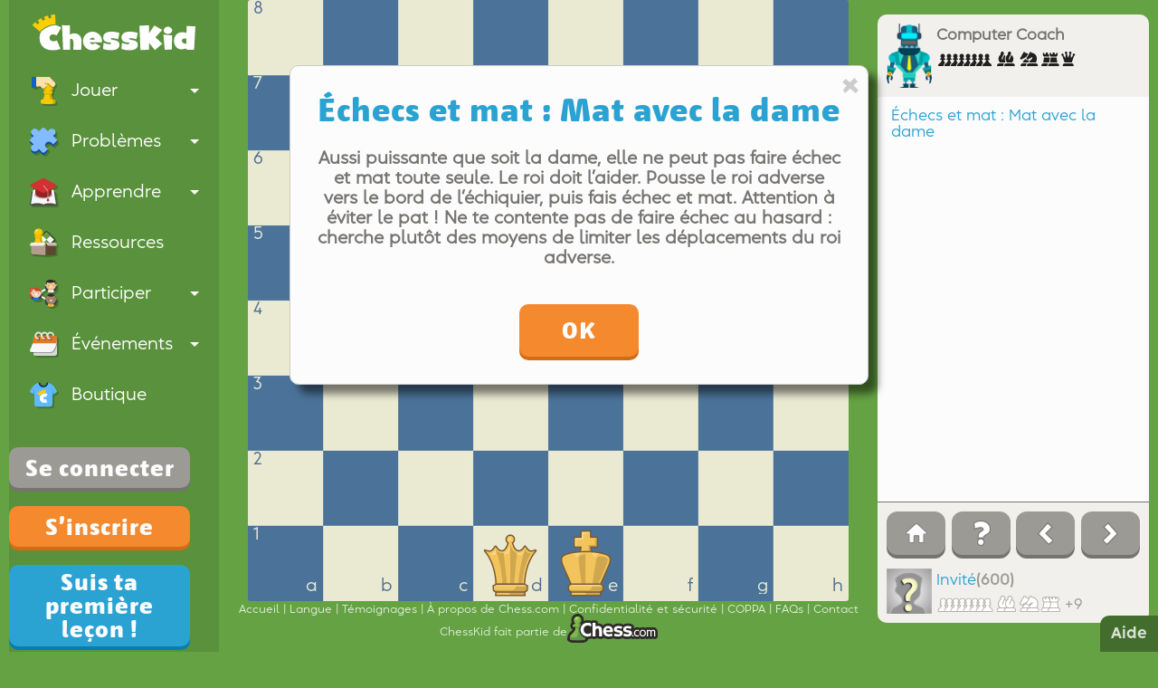

--- FILE ---
content_type: text/html; charset=utf-8
request_url: https://www.chesskid.com/fr/workouts/mating-with-a-queen
body_size: 9965
content:
<!DOCTYPE html>
<html
    xmlns="http://www.w3.org/1999/xhtml"
    xml:lang="fr"
    lang="fr"
    dir="ltr">
<head>
    <title>Entraînements aux échecs : mat avec dame et roi - ChessKid.com</title>

        <link rel="preconnect" href="//www.googletagmanager.com">
    <link rel="preconnect" href="//www.google-analytics.com">
    
        <link rel="dns-prefetch" href="//www.googletagmanager.com">
    <link rel="dns-prefetch" href="//www.google-analytics.com">
    

    <link rel="preload" href="/assets/fonts/ChessGlyph-Regular_v2.044.woff2" as="font" type="font/woff2" crossorigin />
    <link rel="preload" href="/assets/fonts/ChessKidGlyph-Regular_v1.013.woff2" as="font" type="font/woff2" crossorigin />
    <link rel="preload" href="/assets/fonts/Luckiest-Guy.woff2" as="font" type="font/woff2" crossorigin />
    <link rel="preload" href="/css/logout-base.4e971d07.css" as="style" />

    <meta charset="utf-8" />
    <meta name="viewport" content="width=device-width, initial-scale=1.0, maximum-scale=2" />
    <meta name="theme-color" content="#64a243" />
    <meta name="google-play-app" content="app-id=com.chesskid" />
    <meta name="apple-itunes-app" content="app-id=629375826" />

    <meta name="description" content="Entraîne-toi à faire échec et mat avec seulement une dame et un roi. Ce tableau de mat est également appelé le baiser de la mort. Plus d’entraînements aux échecs sur ChessKid." />
    
    <meta property="og:title" content="Entraînements aux échecs : mat avec dame et roi - ChessKid.com" />
    <meta property="og:url" content="https://www.chesskid.com/fr/workouts/mating-with-a-queen" />
    <meta property="og:description" content="Entraîne-toi à faire échec et mat avec seulement une dame et un roi. Ce tableau de mat est également appelé le baiser de la mort. Plus d’entraînements aux échecs sur ChessKid." />
    <meta property="og:type" content="website" />
    <meta property="og:image" content="https://www.chesskid.com/images/socialmedia/ChessKid.png" />
    <meta property="og:site_name" content="ChessKid.com" />

    <meta property="twitter:title" content="Entraînements aux échecs : mat avec dame et roi - ChessKid.com" />
    <meta property="twitter:card" content="summary_large_image" />
    <meta property="twitter:site" content="@ChessKidcom" />
    <meta property="twitter:description" content="Entraîne-toi à faire échec et mat avec seulement une dame et un roi. Ce tableau de mat est également appelé le baiser de la mort. Plus d’entraînements aux échecs sur ChessKid." />
    <meta property="twitter:image" content="https://www.chesskid.com/images/socialmedia/ChessKid.png" />

    <link rel="shortcut icon" href="/images/favicon.ico?v=5" type="image/x-icon" />
    <link rel="icon" href="/images/favicon.svg?v=5" type="image/svg+xml" />
    <link href="/css/logout-base.4e971d07.css" rel="stylesheet" type="text/css" />

    
    <link rel="apple-touch-icon" sizes="180x180" href="/images/icons/touch/apple-touch-icon.png">

    
    
    
<script>
function gtag(){window.dataLayer.push({})}window.dataLayer=window.dataLayer||[];var cookie=getCookie("__Host-CookieConsent");function startGtm(){const t={"gtm.start":(new Date).getTime(),event:"gtm.js"};window.dataLayer.push(t)}function getCookie(t){const e=t+"=",a=document.cookie.split(";");for(let t=0;t<a.length;t++){let n=a[t];for(;" "==n.charAt(0);)n=n.substring(1);if(0==n.indexOf(e))return n.substring(e.length,n.length)}return""}function removeCookie(t){for(var e=document.cookie.split(";"),a=0;a<e.length;a++){var n=e[a].trim().split("=")[0];0===n.indexOf(t)&&(document.cookie=n+"=;expires=Thu, 01 Jan 1970 00:00:00 GMT")}}cookie?cookie.includes("granted")?window.dataLayer.grantAnalyticsStorage:window.dataLayer.denyAnalyticsStorage:(gtag("consent","default",{analytics_storage:"denied",region:["AT","BE","BG","CY","CZ","DE","DK","EE","ES","FI","FR","GR","HR","HU","IE","IT","LT","LU","LV","MT","NL","PL","PT","RO","SE","SI","SK"]}),gtag("consent","default",{analytics_storage:"granted"})),window.dataLayer.denyAnalyticsStorage=function(){gtag("consent","update",{analytics_storage:"denied"}),gtag("config","GTM-WDTG4ZN",{cookie_expires:-1}),removeCookie("_ga")},window.dataLayer.grantAnalyticsStorage=function(){gtag("consent","update",{analytics_storage:"granted"}),startGtm()};
</script>

<script async src="https://www.googletagmanager.com/gtag/js?id=GTM-WDTG4ZN"></script>

    <link rel="manifest" href="/manifest.json">
        <link rel="canonical" href="https://www.chesskid.com/fr/workouts/mating-with-a-queen"/>
            <link rel="alternate" href="https://www.chesskid.com/workouts/mating-with-a-queen" hreflang="en" />
            <link rel="alternate" href="https://www.chesskid.com/sv/workouts/mating-with-a-queen" hreflang="sv" />
            <link rel="alternate" href="https://www.chesskid.com/ru/workouts/mating-with-a-queen" hreflang="ru" />
            <link rel="alternate" href="https://www.chesskid.com/sr/workouts/mating-with-a-queen" hreflang="sr" />
            <link rel="alternate" href="https://www.chesskid.com/hu/workouts/mating-with-a-queen" hreflang="hu" />
            <link rel="alternate" href="https://www.chesskid.com/pl/workouts/mating-with-a-queen" hreflang="pl" />
            <link rel="alternate" href="https://www.chesskid.com/es/workouts/mating-with-a-queen" hreflang="es" />
            <link rel="alternate" href="https://www.chesskid.com/pt/workouts/mating-with-a-queen" hreflang="pt" />
            <link rel="alternate" href="https://www.chesskid.com/de/workouts/mating-with-a-queen" hreflang="de" />
            <link rel="alternate" href="https://www.chesskid.com/fr/workouts/mating-with-a-queen" hreflang="fr" />
            <link rel="alternate" href="https://www.chesskid.com/it/workouts/mating-with-a-queen" hreflang="it" />
            <link rel="alternate" href="https://www.chesskid.com/nl/workouts/mating-with-a-queen" hreflang="nl" />
            <link rel="alternate" href="https://www.chesskid.com/no/workouts/mating-with-a-queen" hreflang="no" />
            <link rel="alternate" href="https://www.chesskid.com/pt-BR/workouts/mating-with-a-queen" hreflang="pt-BR" />
            <link rel="alternate" href="https://www.chesskid.com/uk/workouts/mating-with-a-queen" hreflang="uk" />
            <link rel="alternate" href="https://www.chesskid.com/da/workouts/mating-with-a-queen" hreflang="da" />
            <link rel="alternate" href="https://www.chesskid.com/tr/workouts/mating-with-a-queen" hreflang="tr" />
            <link rel="alternate" href="https://www.chesskid.com/fi/workouts/mating-with-a-queen" hreflang="fi" />
            <link rel="alternate" href="https://www.chesskid.com/zh/workouts/mating-with-a-queen" hreflang="zh" />
            <link rel="alternate" href="https://www.chesskid.com/lv/workouts/mating-with-a-queen" hreflang="lv" />
            <link rel="alternate" href="https://www.chesskid.com/lt/workouts/mating-with-a-queen" hreflang="lt" />
            <link rel="alternate" href="https://www.chesskid.com/ko/workouts/mating-with-a-queen" hreflang="ko" />
            <link rel="alternate" href="https://www.chesskid.com/cs/workouts/mating-with-a-queen" hreflang="cs" />
            <link rel="alternate" href="https://www.chesskid.com/el/workouts/mating-with-a-queen" hreflang="el" />
            <link rel="alternate" href="https://www.chesskid.com/ka/workouts/mating-with-a-queen" hreflang="ka" />
            <link rel="alternate" href="https://www.chesskid.com/hr/workouts/mating-with-a-queen" hreflang="hr" />
            <link rel="alternate" href="https://www.chesskid.com/mn-MN/workouts/mating-with-a-queen" hreflang="mn-MN" />
            <link rel="alternate" href="https://www.chesskid.com/bg/workouts/mating-with-a-queen" hreflang="bg" />
            <link rel="alternate" href="https://www.chesskid.com/id/workouts/mating-with-a-queen" hreflang="id" />
            <link rel="alternate" href="https://www.chesskid.com/vi/workouts/mating-with-a-queen" hreflang="vi" />
            <link rel="alternate" href="https://www.chesskid.com/ro/workouts/mating-with-a-queen" hreflang="ro" />
            <link rel="alternate" href="https://www.chesskid.com/sk/workouts/mating-with-a-queen" hreflang="sk" />
            <link rel="alternate" href="https://www.chesskid.com/hi/workouts/mating-with-a-queen" hreflang="hi" />
    </head>
      <body class="aurora-theme"
        data-placeholder-focus="false" data-placeholder-live="false">

<a id="page-top"></a>



<div class="content">
    <section class="navigation-bar">

<nav class="navigation-desktop-kids">
    <a href="/fr/" class="flex justify-center">
        <img src="/images/common/logo/logo.svg" alt="chesskid logo" width="180" style="margin-bottom: 16px;" />
    </a>
    <div class="main-menu">
        <!-- PLAY -->
        <div class="menu-item">
            <a class="item">
                <img src="/images/common/icons/play_chess.svg" width="32" height="32" class="icon" />
                Jouer                <span class="toggle-icon"></span>
            </a>
            <div class="sub-menu">
                <div class="menu-item">
                    <a href="/fr/play/current-games" class="item">
                        <img src="/images/common/icons/play_chess.svg" width="32" height="32" class="icon" />
                        Jouer aux échecs                    </a>
                </div>
                <div class="menu-item">
                    <a href="/fr/play/fastchess" class="item">
                        <img src="/images/common/icons/vs_kid.svg" width="32" height="32" class="icon" />
                        Jouer vs enfant                    </a>
                </div>
                <div class="menu-item">
                    <a href="/fr/play/computer" class="item">
                        <img src="/images/home/vs_bot.svg" width="32" height="32" class="icon" />
                        Jouer vs robot                    </a>
                </div>
                <div class="menu-item">
                    <a href="/fr/slowchess/play" class="item">
                        <img src="/images/common/icons/snail.svg" width="32" height="32" class="icon" />
                        Échecs lents                    </a>
                </div>
                                    <div class="menu-item">
                        <a href="/fr/tournaments" class="item">
                            <img src="/images/common/icons/tournaments.svg" width="32" height="32" class="icon" />
                            Tournois                        </a>
                    </div>
                            </div>
        </div>

        <!-- PUZZLES -->
        <div class="menu-item">
            <a class="item">
                <div style="width: 32px" class="icon">
                    <img src="/images/common/icons/puzzles.svg" width="32" height="32" />
                </div>
                Problèmes                <span class="toggle-icon"></span>
            </a>
            <div class="sub-menu">
                <div class="menu-item">
                    <a href="/fr/puzzles/home" class="item">
                        <img src="/images/common/icons/swords-shield.svg" width="32" height="32" class="icon" />
                        Problèmes d'échecs                    </a>
                </div>
                <div class="menu-item">
                    <a href="/fr/puzzles/duel" class="item">
                        <img src="/images/common/icons/swords.svg" width="32" height="32" class="icon" />
                        Duel de problèmes                    </a>
                </div>
                <div class="menu-item">
                    <a href="/fr/puzzles" class="item">
                        <img src="/images/common/icons/play_puzzles.svg" width="32" height="32" class="icon" />
                        Jouer avec les problèmes                    </a>
                </div>
            </div>
        </div>

        <!-- LEARN -->
        <div class="menu-item">
            <a data-cy="library" class="item">
                <img src="/images/common/icons/learn.svg" width="32" height="32" class="icon" />
                Apprendre                <span class="ck-badge"></span>
                <span class="toggle-icon"></span>
            </a>
            <div class="sub-menu">
                <div class="menu-item">
                    <a href="/fr/learn" class="item">
                        <img src="/images/common/icons/learn.svg" width="32" height="32" class="icon" />
                        Apprends les échecs                        <span class="ck-badge"></span>
                    </a>
                </div>
                <div class="menu-item">
                    <a href="/fr/lessons" class="item">
                        <img src="/images/common/icons/lessons.svg" width="32" height="32" class="icon" />
                        Leçons                    </a>
                </div>
                                    <div class="menu-item">
                        <a href="/fr/analysis" class="item">
                            <img src="/images/common/icons/board.svg" width="32" height="32" class="icon" />
                            Échiquier d’analyse                        </a>
                    </div>
                                <div class="menu-item">
                    <a href="/fr/learn/videos" class="item">
                        <img src="/images/common/icons/videos.svg" width="32" height="32" class="icon" />
                        Vidéos                    </a>
                </div>
                <div class="menu-item">
                    <a href="/fr/workouts" class="item">
                        <img src="/images/common/icons/workouts.svg" width="32" height="32" class="icon" />
                        Entraînements                    </a>
                </div>
                <div class="menu-item">
                    <a href="/fr/vision" class="item">
                        <img src="/images/common/icons/vision.svg" width="32" height="32" class="icon" />
                        Vision                    </a>
                </div>
                <div class="menu-item">
                    <a href="/fr/learn/articles" class="item">
                        <img src="/images/common/icons/articles.svg" width="32" height="32" class="icon" />
                        Articles                    </a>
                </div>
                <div class="menu-item">
                    <a href="/fr/learn/terms" class="item">
                        <img src="/images/common/icons/terms.svg" width="32" height="32" class="icon" />
                        Termes échiquéens                    </a>
                </div>
                <div class="menu-item">
                    <a href="/fr/learn/classroom" class="item">
                        <img src="/images/common/icons/live-classroom.svg" width="32" height="32" class="icon" />
                        Salle de classe en direct                        <span class="beta-text">Nouveau</span>
                        <span id="classroom-session-badge" class="ck-badge"></span>
                    </a>
                </div>
                                    <div class="menu-item">
                        <a href="/fr/lesson-planner" class="item">
                            <img src="/images/common/icons/planner.svg" width="32" height="32" class="icon" />
                            Gestionnaire de leçons                        </a>
                    </div>
                            </div>
        </div>

        <!-- RESOURCES -->
        <div class="menu-item">
            <a href="/fr/resources" class="item" class="item">
                <img src="/images/common/icons/resources.svg" width="32" height="32" class="icon" />
                Ressources            </a>
        </div>

        <!-- CONNECT -->
        <div class="menu-item">
            <a class="item">
                <img src="/images/common/icons/connect.svg" width="32" height="32" class="icon" />
                Participer                <span class="toggle-icon"></span>
            </a>
            <div class="sub-menu">
                <div class="menu-item">
                    <a href="/fr/home/friends" class="item">
                        <img src="/images/common/icons/friends.svg" width="32" height="32" class="icon" />
                        Amis                    </a>
                </div>
                <div class="menu-item">
                    <a href="/fr/clubs/my-clubs" class="item">
                        <img src="/images/common/icons/clubs.svg" width="32" height="32" class="icon" />
                        Clubs                    </a>
                </div>
            </div>
        </div>

        <!-- EVENTS -->
        <div class="menu-item">
            <a class="item">
                <img src="/images/common/icons/calendar.svg" width="32" height="32" class="icon" />
                Événements                <span class="toggle-icon"></span>
            </a>
            <div class="sub-menu">
                <div class="menu-item">
                    <a href="/fr/events" class="item" class="item">
                        <img src="/images/common/icons/calendar.svg" width="32" height="32" class="icon" />
                        Événements d’échecs                    </a>
                </div>
                <div class="menu-item">
                    <a href="/fr/events-calendar" class="item">
                        <img src="/images/common/icons/events-calendar.svg" width="32" height="32" class="icon" />
                        Calendrier des événements                    </a>
                </div>
            </div>
        </div>

        <!-- SHOP -->
        <div class="menu-item">
            <a href="https://www.chesskidshop.com" class="item" target="_blank">
                <img src="/images/common/icons/shop.svg" width="32" height="32" class="icon" />
                Boutique            </a>
        </div>

        <!-- UPGRADE -->
        
        <!-- STAGING / STABLE -->
            </div>

    <!-- GUEST -->
            <div class="navigation-guest-buttons">
            <a href="/fr/login" class="btn btn-grey headline-btn">
                Se connecter            </a>
            <a href="/fr/register?signup=" class="btn btn-orange headline-btn">
                S’inscrire            </a>
            <a href="/fr/register?firstLesson=" class="btn btn-blue headline-btn">
                Suis ta première leçon !            </a>
            <a href="/fr/what-is-chesskid" class="video-banner">
                <h3>
                    Qu’est-ce que ChessKid ?                </h3>
                <img src="/images/common/what-is-ck.svg" width="180" />
            </a>
        </div>
    
    <!-- STAGING INFO -->
    </nav>

<nav class="navigation-bar-mobile">
    <div class="top-bar">
        <a href="/fr/">
            <img src="/images/common/logo/logo.svg" width="180"/>
        </a>
        <div class="flex">
                        <span id="toggleMenu" class="ck-icon-menu" onclick="openMobileMenu()"></span>
            <span id="closeMenu" class="ck-icon-x" onclick="closeMobileMenu()"></span>
        </div>
    </div>
    <div id="mobileMenu" class="main-menu-wrapper">
        <div class="main-menu">

            <!-- HOME -->
            <div class="menu-item">
                <a href="/fr/home" class="item">
                    <img alt="img" src="/images/common/icons/home.svg" width="32" height="32"
                        class="icon">
                    Accueil                                        <i class="ck-icon-chevron-right"></i>
                                    </a>
                                <div class="sub-menu">
                    <a href="/fr/login" class="item">
                        Se connecter                    </a>
                    <a href="/fr/register?signup=" class="item">
                        S’inscrire                    </a>
                    <a href="/fr/register?firstLesson="
                        class="item">
                        Suis ta première leçon !                    </a>
                    <a href="/fr/what-is-chesskid" class="item">
                        Qu’est-ce que ChessKid ?                    </a>
                </div>
                            </div>

            <!-- PLAY -->
            <div class="menu-item">
                <a href="/fr/play" class="item">
                    <img src="/images/play/play.svg" width="32" height="32" class="icon" />
                    Jouer                    <i class="ck-icon-chevron-right"></i>
                </a>
                <div class="sub-menu">
                    <a href="/fr/play/fastchess" class="item">
                        <img alt="img" class="ck-img icon"
                            src="/images/common/icons/vs_kid.svg" width="32" height="32"
                            class="icon" />
                        Jouer vs enfant                    </a>
                    <a href="/fr/play/computer" class="item">
                        <img alt="img" class="ck-img icon"
                            src="/images/common/icons/vs_bot.svg" width="32" height="32"
                            class="icon" />
                        Jouer vs robot                    </a>
                    <a href="/fr/slowchess/play" class="item">
                        <img alt="img" class="ck-img icon"
                            src="/images/play/play_slow.svg" width="32" height="32"
                            class="icon" />
                        Échecs lents                    </a>
                                        <a href="/fr/tournaments" class="item">
                        <img src="/images/play/tournaments.svg" width="32" height="32"
                            class="icon" />
                        Tournois                    </a>
                                    </div>
            </div>

            <!-- PUZZLES -->
            <div class="menu-item">
                <a href="/fr/puzzles/home" class="item">
                    <img src="/images/common/icons/puzzles.svg" width="32" height="32"
                        class="icon" />
                    Problèmes                    <i class="ck-icon-chevron-right"></i>
                </a>
                <div class="sub-menu">
                    <a href="/fr/puzzles" class="item">
                        <img src="/images/common/icons/puzzles.svg" width="32" height="32"
                            class="icon" />
                        Jouer avec les problèmes                    </a>
                    <a href="/fr/puzzles/duel" class="item">
                        <img src="/images/common/icons/swords.svg" width="32" height="32"
                            class="icon" />
                        Duel de problèmes                    </a>
                                    </div>
            </div>

            <!-- LEARN -->
            <div class="menu-item learn">
                <a href="/fr/learn" data-cy="library" class="item">
                    <img src="/images/common/icons/learn.svg" width="32" height="32" class="icon" />
                    Apprendre                    <i class="ck-icon-chevron-right"></i>
                </a>
                <div class="sub-menu">
                    <a href="/fr/lessons" class="item">
                        <img src="/images/common/icons/lessons.svg" width="32" height="32"
                            class="icon" />
                        Leçons                    </a>
                    <a href="/fr/learn/videos" class="item">
                        <img src="/images/common/icons/videos.svg" width="32" height="32"
                            class="icon" />
                        Vidéos                    </a>
                    <a href="/fr/me/game-history" class="item">
                        <img src="/images/common/icons/analysis.svg" width="32" height="32" class="icon" />
                        Analyser des parties                    </a>
                                        <a href="/fr/workouts" class="item">
                        <img src="/images/common/icons/workouts.svg" width="32" height="32"
                            class="icon" />
                        Entraînements                    </a>
                    <a href="/fr/vision" class="item">
                        <img src="/images/common/icons/vision.svg" width="32" height="32"
                            class="icon" />
                        Vision                    </a>
                    <a href="/fr/learn/articles" class="item">
                        <img src="/images/common/icons/articles.svg" width="32" height="32"
                            class="icon" />
                        Articles                    </a>
                    <a href="/fr/learn/terms" class="item">
                        <img src="/images/common/icons/terms.svg" width="32" height="32" class="icon" />
                        Termes échiquéens                    </a>
                                        <a href="/fr/lesson-planner" class="item">
                        <img src="/images/common/icons/planner.svg" width="32" height="32"
                            class="icon" />
                        Gestionnaire de leçons                    </a>
                    
                    <a href="/fr/learn/classroom" class="item">
                        <img src="/images/common/icons/live-classroom.svg" width="32" height="32" />
                        Salle de classe en direct                        <span class="beta-text">Nouveau</span>
                        <span id="classroom-session-badge" class="ck-badge"></span>
                    </a>
                </div>
            </div>

            <!-- RESOURCES -->
            <div class="menu-item resources">
                <a href="/fr/resources" class="item">
                    <img src="/images/common/icons/resources.svg" width="32" height="30" class="icon" />
                    Ressources                </a>
            </div>

            <!-- EVENTS -->
            <div class="menu-item">
                <a href="/fr/events" class="item" class="item">
                    <img src="/images/common/icons/calendar.svg" width="32" height="32" class="icon" />
                    Événements                    <i class="ck-icon-chevron-right"></i>
                </a>
                <div class="sub-menu">
                    <div class="menu-item">
                        <a href="/fr/events" class="item" class="item">
                            <img src="/images/common/icons/calendar.svg" width="32" height="32" class="icon" />
                            Événements d’échecs                        </a>
                    </div>
                    <div class="menu-item">
                        <a href="/fr/events-calendar" class="item">
                            <img src="/images/common/icons/events-calendar.svg" width="32" height="32" class="icon" />
                            Calendrier des événements                        </a>
                    </div>
                </div>
            </div>

            <!-- CONNECT -->
            <div class="menu-item">
                <a href="/fr/home/friends" class="item">
                    <img src="/images/common/icons/friends.svg" width="32" height="32"
                        class="icon" />
                    Participer                    <i class="ck-icon-chevron-right"></i>
                </a>
                <div class="sub-menu">
                    <a href="/fr/home/friends" class="item">
                        <img src="/images/common/icons/friends.svg" width="32" height="32"
                            class="icon" />
                        Amis                    </a>
                    <a href="/fr/clubs/my-clubs" class="item">
                        <img src="/images/common/icons/clubs.svg" width="32" height="32"
                            class="icon" />
                        Clubs                    </a>
                </div>
            </div>

            <!-- KIDS -->
            
            <!-- SHOP -->
            <div class="menu-item">
                <a href="https://www.chesskidshop.com" class="item" target="_blank">
                    <img src="/images/common/icons/shop.svg" width="32" height="32" class="icon" />
                    Boutique                </a>
            </div>

            <!-- UPGRADE -->
                        
            <div class="menu-item help">
                <a class="item">
                    <img src="/images/common/icons/info-white.svg" width="32" height="32" class="icon -info" />
                    Aide                    <i class="ck-icon-chevron-right"></i>
                </a>
                <div class="sub-menu">
                    <a href="https://support.chesskid.com" class="item" target="_blank">
                        FAQs                    </a>
                    <a href="https://intercom.help/chesskid/en/articles/8872620-contact-us" class="item" target="_blank">
                        Nous contacter                    </a>
                    <a href="/fr/testimonials" class="item">
                        Témoignages                    </a>
                </div>
            </div>

            <!-- STAGING / STABLE-->
                    </div>
    </div>
</nav>
<button class="help-menu" onclick="showIntercom()">
  Aide</button>
</section>    <div class="main-content">
        <div class="board-wrapper mtop">
    <div id="game-over" class="ck-popup-dialog computer-modal" style="display: none;">
        <div class="padding30 box-ck-shadow ck-modal-content">
            <button class="ck-icon-x p-abs" onclick="hideComputerPopup('game-over'); return false;"></button>
            <span class="charcoal t-center f24 result"></span>
            <div class="flex-column">
                                    <a class="btn btn-medium btn-orange headline-btn mtop30" href="/fr/workouts">
                        Nouvelle partie                    </a>
                            </div>
        </div>
    </div>

    <div id="sign-in" class="ck-popup-dialog computer-modal" style="display: none;">
        <div class="padding30 box-ck-shadow ck-modal-content">
            <button class="ck-icon-x p-abs" onclick="hideComputerPopup('sign-in'); return false;"></button>
            <span class="charcoal t-center f24 result"></span>
            <div class="flex-column">
                                    <a class="btn btn-medium btn-orange headline-btn mtop30" href="/fr/register">
                        S’inscrire                    </a>
                            </div>
        </div>
    </div>

    <div id="coach-move-blunder" class="computer-modal ck-popup-dialog" style="display: none;">
        <div class="ck-modal-content box-ck-shadow o-hidden">
            <div class="padding30">
                <button class="ck-icon-x p-abs" onclick="hideComputerPopup('coach-move-blunder'); return false;"></button>
                <p class="f36 lucky red t-center">
                    Oups !                </p>
            </div>
            <div class="action-buttons flex flex-row space-between padding20">
                <div>
                    <button onclick="hideComputerPopup('coach-move-blunder'); return false;" class="btn btn-round btn-grey"><i class="icons-glyph glyph-check-grey"></i></button>
                    <p class="mtop15 dark-grey">
                        OK                    </p>
                </div>
                <div></div>
                <div>
                    <button onclick="Board.takeBackMove(); hideComputerPopup('coach-move-blunder'); return false;" class="btn btn-round btn-orange"><i class="icons-glyph glyph-retry-orange"></i></button>
                    <p class="mtop15 dark-grey t-center">
                        Reprise du coup                    </p>
                </div>
            </div>
        </div>
    </div>

            <div id="workout-info" class="ck-popup-dialog computer-modal" style="display: none;">
            <div class="box-ck-shadow ck-modal-content padding30">
                <button class="ck-icon-x p-abs" onclick="hideComputerPopup('workout-info'); return false;"></button>
                <p class="f36 lucky blue t-center mbottom10">
                    Échecs et mat : Mat avec la dame                </p>
                <p class="dark-grey biline t-center bold">
                    Mats élémentaires                                            <p class="dark-grey biline t-center bold">
                                                        (Common Checkmating Patterns, Using the Queen, Basic Checkmates, Pawnless Endings, King Activity)
                        </p>
                                    </p>
            </div>
        </div>

        <div id="workout-about" class="ck-popup-dialog computer-modal">
            <div class="box-ck-shadow ck-modal-content padding30">
                <h1 class="t-center">
                    Échecs et mat : Mat avec la dame                </h1>
                <button class="ck-icon-x p-abs" onclick="hideComputerPopup('workout-about'); return false;"></button>
                <p class="dark-grey biline t-center bold hint-text"></p>
                <div class="t-center mtop40">
                    <button onclick="hideComputerPopup('workout-about'); return false;" class="btn btn-medium btn-orange headline-btn">
                        OK                    </button>
                </div>
            </div>
        </div>

        <div id="workout-hint" class="ck-popup-dialog computer-modal workout-hint" style="display: none;">
            <div class="box-ck-shadow ck-modal-content o-hidden">
                <div class="padding20">
                    <button class="ck-icon-x p-abs" onclick="hideComputerPopup('workout-hint'); return false;"></button>
                    <h2 class="flex flex-row justify-center">
                        <i class="icons-big question-blue"></i>
                        <span>Indication</span>
                    </h2>
                    <p class="dark-grey biline t-center bold hint-text"></p>
                </div>
                <div class="action-buttons flex space-between padding20">
                    <div>
                        <button onclick="hideComputerPopup('workout-hint'); return false;" class="btn btn-round btn-grey"><i class="icons-glyph glyph-check-grey"></i></button>
                        <p class="mtop15 dark-grey">
                            OK                        </p>
                    </div>
                    <div>
                        <button onclick="Board.helpMove(); hideComputerPopup('workout-hint'); return false;" class="btn btn-round btn-orange"><i class="icons-glyph glyph-lightbulb"></i></button>
                        <p class="mtop15 dark-grey">
                            Me montrer                        </p>
                    </div>
                </div>
            </div>
        </div>
    
    
    <div id="vscomputer-settings-modal" class="ck-popup-dialog" style="display: none;">
        <div class="ck-modal-content box-ck-shadow">
            <div id="vscomputer-settings" class="padding30">
                <h2 class="f16 grey t-center">i18n_translation.play_chess_against_computer</h2>
                <button class="ck-icon-x p-abs" onclick="Computer.cancelSettings(); Computer.showHideSettingsModal(); return false;"></button>
                <div class="vs-computer-modal-content">
                    <div class="bot-slider">
                        <div class="slider">
                            <i class="ck-icon-chevron-left" onclick="Board.previousBot(); return false;"></i>
                        </div>
                                                    <div class="bot-container-1">
                                <p class="headline">
                                    Qwerty                                </p>
                                <div id="bot-image-1" class=""></div>
                                <p class="biline dark-grey">
                                    Débutant                                </p>
                                                                    <p class="biline med-grey" id="bot-score-1">
                                                                            </p>
                                                            </div>
                                                    <div class="bot-container-2">
                                <p class="headline">
                                    ReBoot                                </p>
                                <div id="bot-image-2" class=""></div>
                                <p class="biline dark-grey">
                                    Facile                                </p>
                                                                    <p class="biline med-grey" id="bot-score-2">
                                                                            </p>
                                                            </div>
                                                    <div class="bot-container-3">
                                <p class="headline">
                                    SafeMode                                </p>
                                <div id="bot-image-3" class=""></div>
                                <p class="biline dark-grey">
                                    Novice                                </p>
                                                                    <p class="biline med-grey" id="bot-score-3">
                                                                            </p>
                                                            </div>
                                                    <div class="bot-container-4">
                                <p class="headline">
                                    KiloByte                                </p>
                                <div id="bot-image-4" class=""></div>
                                <p class="biline dark-grey">
                                    Doué                                </p>
                                                                    <p class="biline med-grey" id="bot-score-4">
                                                                            </p>
                                                            </div>
                                                    <div class="bot-container-5">
                                <p class="headline">
                                    HyperLink                                </p>
                                <div id="bot-image-5" class=""></div>
                                <p class="biline dark-grey">
                                    Intermédiaire                                </p>
                                                                    <p class="biline med-grey" id="bot-score-5">
                                                                            </p>
                                                            </div>
                                                    <div class="bot-container-6">
                                <p class="headline">
                                    OverRide                                </p>
                                <div id="bot-image-6" class=""></div>
                                <p class="biline dark-grey">
                                    Avancé                                </p>
                                                                    <p class="biline med-grey" id="bot-score-6">
                                                                            </p>
                                                            </div>
                                                    <div class="bot-container-7">
                                <p class="headline">
                                    QuadCore                                </p>
                                <div id="bot-image-7" class=""></div>
                                <p class="biline dark-grey">
                                    Difficile                                </p>
                                                                    <p class="biline med-grey" id="bot-score-7">
                                                                            </p>
                                                            </div>
                                                    <div class="bot-container-8">
                                <p class="headline">
                                    FireWall                                </p>
                                <div id="bot-image-8" class=""></div>
                                <p class="biline dark-grey">
                                    Dur à cuire                                </p>
                                                                    <p class="biline med-grey" id="bot-score-8">
                                                                            </p>
                                                            </div>
                                                    <div class="bot-container-9">
                                <p class="headline">
                                    CircuitBreaker                                </p>
                                <div id="bot-image-9" class=""></div>
                                <p class="biline dark-grey">
                                    Extrême                                </p>
                                                                    <p class="biline med-grey" id="bot-score-9">
                                                                            </p>
                                                            </div>
                                                    <div class="bot-container-10">
                                <p class="headline">
                                    MegaHertz                                </p>
                                <div id="bot-image-10" class=""></div>
                                <p class="biline dark-grey">
                                    Dément                                </p>
                                                                    <p class="biline med-grey" id="bot-score-10">
                                                                            </p>
                                                            </div>
                                                <div class="slider">
                            <i class="ck-icon-chevron-right" onclick="Board.nextBot(); return false;"></i>
                        </div>
                    </div>

                    <div class="bot-levels-container">
                        <p class="biline dark-grey choose-bot">
                            Choisir un robot :                        </p>
                        <div class="bot-levels-select">
                                                            <a class="bot-level ck-bg bold lucky f24" data-available="1" id="level-1" onclick="Board.setLevelOnClick(1); return false;">
                                    1                                </a>
                                                            <a class="bot-level ck-bg bold lucky f24" data-available="1" id="level-2" onclick="Board.setLevelOnClick(2); return false;">
                                    2                                </a>
                                                            <a class="bot-level ck-bg bold lucky f24" data-available="1" id="level-3" onclick="Board.setLevelOnClick(3); return false;">
                                    3                                </a>
                                                            <a class="bot-level ck-bg bold lucky f24" data-available="" id="level-4" onclick="Board.setLevelOnClick(4); return false;">
                                    <i class="ck-icon-membership disabled"></i>                                </a>
                                                            <a class="bot-level ck-bg bold lucky f24" data-available="" id="level-5" onclick="Board.setLevelOnClick(5); return false;">
                                    <i class="ck-icon-membership disabled"></i>                                </a>
                                                            <a class="bot-level ck-bg bold lucky f24" data-available="" id="level-6" onclick="Board.setLevelOnClick(6); return false;">
                                    <i class="ck-icon-membership disabled"></i>                                </a>
                                                            <a class="bot-level ck-bg bold lucky f24" data-available="" id="level-7" onclick="Board.setLevelOnClick(7); return false;">
                                    <i class="ck-icon-membership disabled"></i>                                </a>
                                                            <a class="bot-level ck-bg bold lucky f24" data-available="" id="level-8" onclick="Board.setLevelOnClick(8); return false;">
                                    <i class="ck-icon-membership disabled"></i>                                </a>
                                                            <a class="bot-level ck-bg bold lucky f24" data-available="" id="level-9" onclick="Board.setLevelOnClick(9); return false;">
                                    <i class="ck-icon-membership disabled"></i>                                </a>
                                                            <a class="bot-level ck-bg bold lucky f24" data-available="" id="level-10" onclick="Board.setLevelOnClick(10); return false;">
                                    <i class="ck-icon-membership disabled"></i>                                </a>
                                                    </div>
                        <div class="flex-row space-between grey level-indicator">
                            <p>Le plus facile</p>
                            <p>Le plus dur</p>
                        </div>
                    </div>

                    <div class="options">
                        <div class="coach-color-options flex">
                            <div>
                                <p class="biline dark-grey mbottom10">
                                    Mode entraîneur                                </p>
                                <div class="onoffswitch">
                                    <input type="checkbox" name="onoffswitch" class="onoffswitch-checkbox" id="coach-mode">
                                    <label class="onoffswitch-label" for="coach-mode">
                                        <span class="onoffswitch-inner"></span>
                                        <span class="onoffswitch-switch"></span>
                                    </label>
                                </div>
                            </div>
                            <div>
                                <p class="biline dark-grey mbottom10">
                                    Jouer les                                </p>
                                <div class="play-as">
                                    <a class="choose-color-button icons-object pawn-white i-block p-rel mright10" id="pieceColor-white" class="selected" onclick="Computer.changePieceColor('white'); return false;"></a>
                                    <a class="choose-color-button icons-object pawn-black i-block p-rel" id="pieceColor-black" onclick="Computer.changePieceColor('black'); return false;"></a>
                                </div>
                            </div>
                        </div>
                        <button class="btn btn-medium btn-orange headline-btn mtop30" onclick="Computer.play(); return false;" id="playButton">
                            Jouer                        </button>
                    </div>
                </div>
            </div>
        </div>
    </div>
    <div class="bs bsauto">
        <div id="chess-boards-auto-div" class="loadboardauto chess-boards-auto">
            <div id="vsComputerDiv" class="chess_viewer"><!--{
                moveOutputField: "moveoutput",
                submitButton: "c3",
                autoSubmit: false,
                moves: "",
                colorScheme: "blue",
                                    pieceStyle: "club",
                    real3D: false,
                                boardCoords: true,
                boardCoordsPosition: "in",
                boardFlip: false,
                chessBoardBorder: false,
                analyzeMode: false,
                moveListVerticalStyle: true,
                viewOnly: false, // default false, forced true if form/moveOutputField/submitButton not set
                boardSize: "auto",
                markLastMoveFrom: "#ff9", // optional
                markLastMoveTo: "#ff3", // optional
                markCurrentMoveFrom: "#6cf", // optional
                markCurrentMoveTo: "#39f", // optional
                forwardButton1: "forwardbutton1", // optional
                backwardButton1: "backwardbutton1", // optional
                backwardButtonBegin: "backwardbuttonbegin", // optional
                initialSetup: "8/8/8/4k3/8/8/8/3QK3 w - - 0 1",
                moveListControl: "notation",
                capturedPiecesControl: "capturedPiecesControl",
                legalPositionCheck: "true",
                legalMoveCheck: true,
                moveAnimation: true,
                moveAnimationSpeed: "normal",
                captureKeyStrokes: false,
                sounds: true,
                highlightLegalMoves: true,
                openingClassifyDiv: '',
                ecoJsonUrl: "\/js\/vendor\/ecoclassifier\/eco.json",
                ECOUpToCurrentPosition: false
              }-->
            </div>
        </div>
        <input type="hidden" name="moveoutput" value="" id="moveoutput" />
        <button type="submit" name="c3" value="" id="c3" style="display: none;"></button>
    </div>
</div>
                    <footer class="footer">
    <div class="footer__wrapper">
        <div class="footer-links">
            <span>
                <a href="/fr/">
                    Accueil                </a>
            </span>
            <span class="content-separator"></span>
                            <span>
                    <a id="languageDropdown" rel="nofollow">
                        Langue                    </a>
                    <div class="ck-language-dropdown" id="language-dropdown">
    <div class="languages">
        <div class="lang-wrapper">
                            <a href="/workouts/mating-with-a-queen" class="lang" data-lang="en-US">
                    <span>English</span>
                    <i class="country-flag-small flag-us"></i>
                </a>
                            <a href="/es/workouts/mating-with-a-queen" class="lang" data-lang="es-ES">
                    <span>Español</span>
                    <i class="country-flag-small flag-es"></i>
                </a>
                            <a href="/de/workouts/mating-with-a-queen" class="lang" data-lang="de-DE">
                    <span>Deutsch</span>
                    <i class="country-flag-small flag-de"></i>
                </a>
                            <a href="/bg/workouts/mating-with-a-queen" class="lang" data-lang="bg-BG">
                    <span>Български</span>
                    <i class="country-flag-small flag-bg"></i>
                </a>
                            <a href="/zh/workouts/mating-with-a-queen" class="lang" data-lang="zh-CN">
                    <span>中文</span>
                    <i class="country-flag-small flag-cn"></i>
                </a>
                            <a href="/hr/workouts/mating-with-a-queen" class="lang" data-lang="hr-HR">
                    <span>Hrvatski</span>
                    <i class="country-flag-small flag-hr"></i>
                </a>
                            <a href="/cs/workouts/mating-with-a-queen" class="lang" data-lang="cs-CZ">
                    <span>čeština</span>
                    <i class="country-flag-small flag-cz"></i>
                </a>
                            <a href="/da/workouts/mating-with-a-queen" class="lang" data-lang="da-DK">
                    <span>Dansk</span>
                    <i class="country-flag-small flag-dk"></i>
                </a>
                            <a href="/nl/workouts/mating-with-a-queen" class="lang" data-lang="nl-NL">
                    <span>Nederlands</span>
                    <i class="country-flag-small flag-nl"></i>
                </a>
                            <a href="/fi/workouts/mating-with-a-queen" class="lang" data-lang="fi-FI">
                    <span>Suomi</span>
                    <i class="country-flag-small flag-fi"></i>
                </a>
                            <a href="/fr/workouts/mating-with-a-queen" class="lang" data-lang="fr-FR">
                    <span>Français</span>
                    <i class="country-flag-small flag-fr"></i>
                </a>
                            <a href="/ka/workouts/mating-with-a-queen" class="lang" data-lang="ka-GE">
                    <span>ქართული</span>
                    <i class="country-flag-small flag-ge"></i>
                </a>
                            <a href="/el/workouts/mating-with-a-queen" class="lang" data-lang="el-GR">
                    <span>Ελληνικά</span>
                    <i class="country-flag-small flag-gr"></i>
                </a>
                            <a href="/hi/workouts/mating-with-a-queen" class="lang" data-lang="hi-IN">
                    <span>हिन्दी</span>
                    <i class="country-flag-small flag-in"></i>
                </a>
                            <a href="/hu/workouts/mating-with-a-queen" class="lang" data-lang="hu-HU">
                    <span>Magyar</span>
                    <i class="country-flag-small flag-hu"></i>
                </a>
                            <a href="/id/workouts/mating-with-a-queen" class="lang" data-lang="id-ID">
                    <span>Bahasa Indonesia</span>
                    <i class="country-flag-small flag-id"></i>
                </a>
                            <a href="/it/workouts/mating-with-a-queen" class="lang" data-lang="it-IT">
                    <span>Italiano</span>
                    <i class="country-flag-small flag-it"></i>
                </a>
                            <a href="/ko/workouts/mating-with-a-queen" class="lang" data-lang="ko-KR">
                    <span>한국어</span>
                    <i class="country-flag-small flag-kr"></i>
                </a>
                            <a href="/lv/workouts/mating-with-a-queen" class="lang" data-lang="lv-LV">
                    <span>latviešu</span>
                    <i class="country-flag-small flag-lv"></i>
                </a>
                            <a href="/lt/workouts/mating-with-a-queen" class="lang" data-lang="lt-LT">
                    <span>Lietuvių</span>
                    <i class="country-flag-small flag-lt"></i>
                </a>
                            <a href="/mn-MN/workouts/mating-with-a-queen" class="lang" data-lang="mn-MN">
                    <span>Монгол</span>
                    <i class="country-flag-small flag-mn"></i>
                </a>
                            <a href="/no/workouts/mating-with-a-queen" class="lang" data-lang="no-NO">
                    <span>Norsk</span>
                    <i class="country-flag-small flag-no"></i>
                </a>
                            <a href="/pl/workouts/mating-with-a-queen" class="lang" data-lang="pl-PL">
                    <span>Polski</span>
                    <i class="country-flag-small flag-pl"></i>
                </a>
                            <a href="/pt/workouts/mating-with-a-queen" class="lang" data-lang="pt-PT">
                    <span>Português</span>
                    <i class="country-flag-small flag-pt"></i>
                </a>
                            <a href="/pt-BR/workouts/mating-with-a-queen" class="lang" data-lang="pt-BR">
                    <span>Português (BR)</span>
                    <i class="country-flag-small flag-br"></i>
                </a>
                            <a href="/ro/workouts/mating-with-a-queen" class="lang" data-lang="ro-RO">
                    <span>Română</span>
                    <i class="country-flag-small flag-ro"></i>
                </a>
                            <a href="/ru/workouts/mating-with-a-queen" class="lang" data-lang="ru-RU">
                    <span>Русский</span>
                    <i class="country-flag-small flag-ru"></i>
                </a>
                            <a href="/sr/workouts/mating-with-a-queen" class="lang" data-lang="sr-RS">
                    <span>Српски</span>
                    <i class="country-flag-small flag-rs"></i>
                </a>
                            <a href="/sk/workouts/mating-with-a-queen" class="lang" data-lang="sk-SK">
                    <span>Slovenčina</span>
                    <i class="country-flag-small flag-sk"></i>
                </a>
                            <a href="/sv/workouts/mating-with-a-queen" class="lang" data-lang="sv-SE">
                    <span>Svenska</span>
                    <i class="country-flag-small flag-se"></i>
                </a>
                            <a href="/tr/workouts/mating-with-a-queen" class="lang" data-lang="tr-TR">
                    <span>Tϋrkçe</span>
                    <i class="country-flag-small flag-tr"></i>
                </a>
                            <a href="/uk/workouts/mating-with-a-queen" class="lang" data-lang="uk-UA">
                    <span>Українська</span>
                    <i class="country-flag-small flag-ua"></i>
                </a>
                            <a href="/vi/workouts/mating-with-a-queen" class="lang" data-lang="vi-VN">
                    <span>Tiếng Việt</span>
                    <i class="country-flag-small flag-vn"></i>
                </a>
                    </div>
    </div>
</div>
                </span>
                <span class="content-separator"></span>
                        <span>
                <a href="/fr/testimonials">
                    Témoignages                </a>
            </span>
            <span class="content-separator"></span>
            <span>
                <a href="/fr/about" target="_blank" rel="noopener">
                    À propos de Chess.com                </a>
            </span>
            <span class="content-separator"></span>
            <span>
                <a href="/fr/legal" title="Confidentialité et sécurité">
                    Confidentialité et sécurité                </a>
            </span>
            <span class="content-separator"></span>
            <span>
                <a href="/fr/coppa-direct-notice" title="COPPA">
                    COPPA
                </a>
            </span>
            <span class="content-separator"></span>
            <span>
                <a href="https://support.chesskid.com/" target="_blank" rel="noopener">
                    FAQs                </a>
            </span>
            <span class="content-separator"></span>
            <span>
                                    <a href="https://intercom.help/chesskid/en/articles/8872620-contact-us" target="_blank" rel="noopener">
                        Contact                    </a>
                            </span>
        </div>
        <div class="chesscom_logo">
            <span>ChessKid fait partie de </span><a target="_blank" href="https://www.chess.com/?ref_id=17491514" alt="Chess.com Logo" class="chess-logo" rel="noopener">
                        <img src="/images/common/logo/chesscom-logo.svg" alt="Chess.com" width="100"></a>        </div>
    </div>
    <div class="social-media">
        <div class="icons-social">
                <a target="_blank" href="https://www.facebook.com/ChessKidcom" class="icon-facebook social-icons" rel="noopener"></a>
                <a target="_blank" href="https://twitter.com/ChessKidcom" class="icon-twitter social-icons" rel="noopener"></a>
                <a target="_blank" href="https://www.youtube.com/@ChessKidOfficial" class="icon-youtube social-icons" rel="noopener"></a>
                <a target="_blank" href="https://www.instagram.com/chesskidofficial/" class="icon-instagram social-icons" rel="noopener"></a>
        </div>
        <div class="icons-app">
            <a target="_blank" href="https://play.google.com/store/apps/details?id=com.chesskid" class="icon-android social-icons" rel="noopener"></a>
            <a target="_blank" href="https://itunes.apple.com/us/app/chess-for-kids-chesskid-play/id629375826" class="icon-apple social-icons" rel="noopener"></a>
        </div>
    </div>
</footer>
            </div>

                <section class="right-nav" id="sidebar">
                                        <div class="main-container games-sidebar">

    <div class="icon-caret-left player-moves black top-arrow"></div>
    <div class="icon-caret-left player-moves bottom-arrow white-color"  style="display:block;"></div>

    <div id="topPlayer" class="about-player p-rel padding10">
        <div class="flex">
            <div>
                <img src="/images/bots/megahertz.png" width="50" height="50" class="f-left black" alt="Photo de Computer Coach" />
                <div id="computer-thinking" class="thinking-48" style="display:none"></div>
            </div>
            <div class="flex-column username">
                <div class="user-tagline">
                    <span class="dark-grey bold">
                        Computer Coach                    </span>
                                    </div>
                <div class="captured-pieces" id="capturedPiecesControl_blackScoreDiv"></div>
            </div>
        </div>
    </div>

    <div id="gamesectionpanel">
        <div id="workout-title">
            <a onclick="showComputerPopup('workout-info'); return false;" style="cursor:pointer;">
                Échecs et mat : Mat avec la dame            </a>
            <a onclick="showComputerPopup('workout-info'); return false;">
                <i class="icon-circle-info p-rel content-right mright20"></i>
            </a>
        </div>
        <div id="score">
            <span id="score-value"></span>
        </div>
        <div id="notation" class="workout-moves-list"></div>
        <div id="coachmode" style="display:none;"></div>
    </div>

    <div id="bottomPlayer" class="bottom p-rel padding10">
        <div id="game-controls" class="mbottom15 flex space-between p-rel">
                        <button class="btn btn-grey btn-control" onclick="window.location='/workouts'" title="Entraînements">
                <i class="icons-glyph glyph-home"></i>
            </button>
                        <button class="btn btn-grey btn-control" onclick="hideshow('workout-hint',1); return false;" title="Indication">
                <i class="icons-glyph glyph-question"></i>
            </button>
            <button class="btn btn-grey btn-control" onclick="Board.takeBackMove(); return false;" title="Coup précédent">
                <i class="icons-glyph glyph-chevron-left"></i>
            </button>
            <button class="btn btn-grey btn-control" onclick="Board.forwardMove(); return false;" title="Coup suivant">
                <i class="icons-glyph glyph-chevron-right"></i>
            </button>
        </div>
        <div class="flex">
            <img src="/images/avatar-blank.png" width="50" height="50" class="white" alt="Photo de Guest" />
            <div class="flex-column username">
                <div class="user-tagline bottom">
                                            <a href="#">
                            Invité                        </a>
                                        <span class="bold med-grey">(600)</span>
                                    </div>
                <div class="captured-pieces" id="capturedPiecesControl_whiteScoreDiv"></div>
            </div>
        </div>
    </div>
</div>
            </section>
                <footer class="footer">
    <div class="footer__wrapper">
        <div class="footer-links">
            <span>
                <a href="/fr/">
                    Accueil                </a>
            </span>
            <span class="content-separator"></span>
                            <span>
                    <a id="languageDropdown" rel="nofollow">
                        Langue                    </a>
                    <div class="ck-language-dropdown" id="language-dropdown">
    <div class="languages">
        <div class="lang-wrapper">
                            <a href="/workouts/mating-with-a-queen" class="lang" data-lang="en-US">
                    <span>English</span>
                    <i class="country-flag-small flag-us"></i>
                </a>
                            <a href="/es/workouts/mating-with-a-queen" class="lang" data-lang="es-ES">
                    <span>Español</span>
                    <i class="country-flag-small flag-es"></i>
                </a>
                            <a href="/de/workouts/mating-with-a-queen" class="lang" data-lang="de-DE">
                    <span>Deutsch</span>
                    <i class="country-flag-small flag-de"></i>
                </a>
                            <a href="/bg/workouts/mating-with-a-queen" class="lang" data-lang="bg-BG">
                    <span>Български</span>
                    <i class="country-flag-small flag-bg"></i>
                </a>
                            <a href="/zh/workouts/mating-with-a-queen" class="lang" data-lang="zh-CN">
                    <span>中文</span>
                    <i class="country-flag-small flag-cn"></i>
                </a>
                            <a href="/hr/workouts/mating-with-a-queen" class="lang" data-lang="hr-HR">
                    <span>Hrvatski</span>
                    <i class="country-flag-small flag-hr"></i>
                </a>
                            <a href="/cs/workouts/mating-with-a-queen" class="lang" data-lang="cs-CZ">
                    <span>čeština</span>
                    <i class="country-flag-small flag-cz"></i>
                </a>
                            <a href="/da/workouts/mating-with-a-queen" class="lang" data-lang="da-DK">
                    <span>Dansk</span>
                    <i class="country-flag-small flag-dk"></i>
                </a>
                            <a href="/nl/workouts/mating-with-a-queen" class="lang" data-lang="nl-NL">
                    <span>Nederlands</span>
                    <i class="country-flag-small flag-nl"></i>
                </a>
                            <a href="/fi/workouts/mating-with-a-queen" class="lang" data-lang="fi-FI">
                    <span>Suomi</span>
                    <i class="country-flag-small flag-fi"></i>
                </a>
                            <a href="/fr/workouts/mating-with-a-queen" class="lang" data-lang="fr-FR">
                    <span>Français</span>
                    <i class="country-flag-small flag-fr"></i>
                </a>
                            <a href="/ka/workouts/mating-with-a-queen" class="lang" data-lang="ka-GE">
                    <span>ქართული</span>
                    <i class="country-flag-small flag-ge"></i>
                </a>
                            <a href="/el/workouts/mating-with-a-queen" class="lang" data-lang="el-GR">
                    <span>Ελληνικά</span>
                    <i class="country-flag-small flag-gr"></i>
                </a>
                            <a href="/hi/workouts/mating-with-a-queen" class="lang" data-lang="hi-IN">
                    <span>हिन्दी</span>
                    <i class="country-flag-small flag-in"></i>
                </a>
                            <a href="/hu/workouts/mating-with-a-queen" class="lang" data-lang="hu-HU">
                    <span>Magyar</span>
                    <i class="country-flag-small flag-hu"></i>
                </a>
                            <a href="/id/workouts/mating-with-a-queen" class="lang" data-lang="id-ID">
                    <span>Bahasa Indonesia</span>
                    <i class="country-flag-small flag-id"></i>
                </a>
                            <a href="/it/workouts/mating-with-a-queen" class="lang" data-lang="it-IT">
                    <span>Italiano</span>
                    <i class="country-flag-small flag-it"></i>
                </a>
                            <a href="/ko/workouts/mating-with-a-queen" class="lang" data-lang="ko-KR">
                    <span>한국어</span>
                    <i class="country-flag-small flag-kr"></i>
                </a>
                            <a href="/lv/workouts/mating-with-a-queen" class="lang" data-lang="lv-LV">
                    <span>latviešu</span>
                    <i class="country-flag-small flag-lv"></i>
                </a>
                            <a href="/lt/workouts/mating-with-a-queen" class="lang" data-lang="lt-LT">
                    <span>Lietuvių</span>
                    <i class="country-flag-small flag-lt"></i>
                </a>
                            <a href="/mn-MN/workouts/mating-with-a-queen" class="lang" data-lang="mn-MN">
                    <span>Монгол</span>
                    <i class="country-flag-small flag-mn"></i>
                </a>
                            <a href="/no/workouts/mating-with-a-queen" class="lang" data-lang="no-NO">
                    <span>Norsk</span>
                    <i class="country-flag-small flag-no"></i>
                </a>
                            <a href="/pl/workouts/mating-with-a-queen" class="lang" data-lang="pl-PL">
                    <span>Polski</span>
                    <i class="country-flag-small flag-pl"></i>
                </a>
                            <a href="/pt/workouts/mating-with-a-queen" class="lang" data-lang="pt-PT">
                    <span>Português</span>
                    <i class="country-flag-small flag-pt"></i>
                </a>
                            <a href="/pt-BR/workouts/mating-with-a-queen" class="lang" data-lang="pt-BR">
                    <span>Português (BR)</span>
                    <i class="country-flag-small flag-br"></i>
                </a>
                            <a href="/ro/workouts/mating-with-a-queen" class="lang" data-lang="ro-RO">
                    <span>Română</span>
                    <i class="country-flag-small flag-ro"></i>
                </a>
                            <a href="/ru/workouts/mating-with-a-queen" class="lang" data-lang="ru-RU">
                    <span>Русский</span>
                    <i class="country-flag-small flag-ru"></i>
                </a>
                            <a href="/sr/workouts/mating-with-a-queen" class="lang" data-lang="sr-RS">
                    <span>Српски</span>
                    <i class="country-flag-small flag-rs"></i>
                </a>
                            <a href="/sk/workouts/mating-with-a-queen" class="lang" data-lang="sk-SK">
                    <span>Slovenčina</span>
                    <i class="country-flag-small flag-sk"></i>
                </a>
                            <a href="/sv/workouts/mating-with-a-queen" class="lang" data-lang="sv-SE">
                    <span>Svenska</span>
                    <i class="country-flag-small flag-se"></i>
                </a>
                            <a href="/tr/workouts/mating-with-a-queen" class="lang" data-lang="tr-TR">
                    <span>Tϋrkçe</span>
                    <i class="country-flag-small flag-tr"></i>
                </a>
                            <a href="/uk/workouts/mating-with-a-queen" class="lang" data-lang="uk-UA">
                    <span>Українська</span>
                    <i class="country-flag-small flag-ua"></i>
                </a>
                            <a href="/vi/workouts/mating-with-a-queen" class="lang" data-lang="vi-VN">
                    <span>Tiếng Việt</span>
                    <i class="country-flag-small flag-vn"></i>
                </a>
                    </div>
    </div>
</div>
                </span>
                <span class="content-separator"></span>
                        <span>
                <a href="/fr/testimonials">
                    Témoignages                </a>
            </span>
            <span class="content-separator"></span>
            <span>
                <a href="/fr/about" target="_blank" rel="noopener">
                    À propos de Chess.com                </a>
            </span>
            <span class="content-separator"></span>
            <span>
                <a href="/fr/legal" title="Confidentialité et sécurité">
                    Confidentialité et sécurité                </a>
            </span>
            <span class="content-separator"></span>
            <span>
                <a href="/fr/coppa-direct-notice" title="COPPA">
                    COPPA
                </a>
            </span>
            <span class="content-separator"></span>
            <span>
                <a href="https://support.chesskid.com/" target="_blank" rel="noopener">
                    FAQs                </a>
            </span>
            <span class="content-separator"></span>
            <span>
                                    <a href="https://intercom.help/chesskid/en/articles/8872620-contact-us" target="_blank" rel="noopener">
                        Contact                    </a>
                            </span>
        </div>
        <div class="chesscom_logo">
            <span>ChessKid fait partie de </span><a target="_blank" href="https://www.chess.com/?ref_id=17491514" alt="Chess.com Logo" class="chess-logo" rel="noopener">
                        <img src="/images/common/logo/chesscom-logo.svg" alt="Chess.com" width="100"></a>        </div>
    </div>
    <div class="social-media">
        <div class="icons-social">
                <a target="_blank" href="https://www.facebook.com/ChessKidcom" class="icon-facebook social-icons" rel="noopener"></a>
                <a target="_blank" href="https://twitter.com/ChessKidcom" class="icon-twitter social-icons" rel="noopener"></a>
                <a target="_blank" href="https://www.youtube.com/@ChessKidOfficial" class="icon-youtube social-icons" rel="noopener"></a>
                <a target="_blank" href="https://www.instagram.com/chesskidofficial/" class="icon-instagram social-icons" rel="noopener"></a>
        </div>
        <div class="icons-app">
            <a target="_blank" href="https://play.google.com/store/apps/details?id=com.chesskid" class="icon-android social-icons" rel="noopener"></a>
            <a target="_blank" href="https://itunes.apple.com/us/app/chess-for-kids-chesskid-play/id629375826" class="icon-apple social-icons" rel="noopener"></a>
        </div>
    </div>
</footer>
    </div>



            <script type="text/javascript">
            //<![CDATA[
            var Config = {"application.version":"cf815d527e491d9aab3a139aef6d377b97756f5a","cometd.url":"\/cometd","domain.main":"https:\/\/www.chesskid.com","domain.static":"https:\/\/www.chesskid.com","domain.files":"https:\/\/www.chesskid.com","domain.live":"\/\/live.chesskid.com","domain.cssjs":"https:\/\/www.chesskid.com","domain.images":"https:\/\/www.chesskid.com","isGlobalAudioMute":false,"oldThemes":false,"pathToEngineWorker":"\/js\/vendor\/jschessengine\/stockfish.6983901b.js","pathToWasmEngine":"\/js\/vendor\/jschessengine\/stockfish.6103b42f.wasm","pathToNonWasmEngine":"\/js\/vendor\/jschessengine\/stockfish.asm.1abfa10c.js","pathToJCE":"\/js\/vendor\/jschessengine\/jschessengine.min.5ea1f76f.js","pathToBook":"\/js\/vendor\/jschessengine\/books\/book-small.54fa32e8.json","pathToECO":"\/js\/vendor\/jschessengine\/books\/eco.83d9d379.json","pathToWebGL":"\/js\/vendor\/webgl\/three.558d039e.js","pathToBasil":"https:\/\/www.chesskid.com\/js\/vendor\/basil\/basil-0.4.4.cd9fbc2e.js","pathToChessViewer":"https:\/\/www.chesskid.com\/js\/web\/chessboard\/chessviewer.a26646ed.js","pathToLiveChessViewer":"https:\/\/www.chesskid.com\/js\/web\/chessboard\/livechessviewer.14f9727a.js","pathToDiagramViewer":"https:\/\/www.chesskid.com\/js\/web\/chessboard\/diagramviewer.dbf169b0.js","pathToDiagramEditor":"https:\/\/www.chesskid.com\/js\/web\/chessboard\/diagrameditor.d16fa1b0.js","pathToChessboardVendors":"https:\/\/www.chesskid.com\/js\/web\/chessboard\/vendors.2636703f.js"};
            //]]>
        </script>
    
            <script>window.authUser = null;</script>
        <script src="https://www.chesskid.com/js/vendor/jquery/jquery-3.3.1.min.a09e13ee.js"></script>
    <script src="https://www.chesskid.com/js/intercom/intercom.285124ec.js"></script>
    <script>var $j = jQuery.noConflict();</script>
    <script>var $ = jQuery.noConflict();</script>
    <script src="https://www.chesskid.com/js/insQ.min.799c96ab.js"></script>
    <script src="https://www.chesskid.com/js/chesskid_main_upd.44df5e99.js"></script>

                        <script  src="https://www.chesskid.com/js/web/chessboard/vendors.2636703f.js"></script>
                                <script  src="https://www.chesskid.com/js/web/chessboard/chessviewer.a26646ed.js"></script>
                                <script>initChessViewers();</script>
                                <script  src="https://www.chesskid.com/js/vendor/jschessengine/jschessengine.min.5ea1f76f.js"></script>
                                <script  src="https://www.chesskid.com/js/web/common/board-resize.4e4e93df.js"></script>
                                <script  src="https://www.chesskid.com/js/web/common/computer.1ebf5fa6.js"></script>
                                <script>initData({"playVsComputer":{"workout":{"url":"mating-with-a-queen"},"hint":"Aussi puissante que soit la dame, elle ne peut pas faire \u00e9chec et mat toute seule. Le roi doit l\u2019aider. Pousse le roi adverse vers le bord de l\u2019\u00e9chiquier, puis fais \u00e9chec et mat. Attention \u00e0 \u00e9viter le pat\u00a0! Ne te contente pas de faire \u00e9chec au hasard\u00a0: cherche plut\u00f4t des moyens de limiter les d\u00e9placements du roi adverse.","isWorkout":true,"isCoachMode":true,"position":"white","fen":"8\/8\/8\/4k3\/8\/8\/8\/3QK3 w - - 0 1","skillLevel":3},"computersData":{"1":{"id":1,"name":"Qwerty","level":"beginner","code":"qwerty","skill_level":1,"default":true,"available":true,"is_defeated":false,"stats":{"bot_result_text":null,"bot_label":1}},"2":{"id":2,"name":"ReBoot","level":"easy","code":"reboot","skill_level":2,"default":false,"available":true,"is_defeated":false,"stats":{"bot_result_text":null,"bot_label":2}},"3":{"id":3,"name":"SafeMode","level":"novice","code":"safemode","skill_level":3,"default":false,"available":true,"is_defeated":false,"stats":{"bot_result_text":null,"bot_label":3}},"4":{"id":4,"name":"KiloByte","level":"skilled","code":"kilobyte","skill_level":4,"default":false,"available":false,"is_defeated":false,"stats":{"bot_result_text":null,"bot_label":"\u003Ci class=\"ck-icon-membership disabled\"\u003E\u003C\/i\u003E"}},"5":{"id":5,"name":"HyperLink","level":"intermediate","code":"hyperlink","skill_level":5,"default":false,"available":false,"is_defeated":false,"stats":{"bot_result_text":null,"bot_label":"\u003Ci class=\"ck-icon-membership disabled\"\u003E\u003C\/i\u003E"}},"6":{"id":6,"name":"OverRide","level":"advanced","code":"override","skill_level":6,"default":false,"available":false,"is_defeated":false,"stats":{"bot_result_text":null,"bot_label":"\u003Ci class=\"ck-icon-membership disabled\"\u003E\u003C\/i\u003E"}},"7":{"id":7,"name":"QuadCore","level":"difficult","code":"quadcore","skill_level":7,"default":false,"available":false,"is_defeated":false,"stats":{"bot_result_text":null,"bot_label":"\u003Ci class=\"ck-icon-membership disabled\"\u003E\u003C\/i\u003E"}},"8":{"id":8,"name":"FireWall","level":"hard_core","code":"firewall","skill_level":8,"default":false,"available":false,"is_defeated":false,"stats":{"bot_result_text":null,"bot_label":"\u003Ci class=\"ck-icon-membership disabled\"\u003E\u003C\/i\u003E"}},"9":{"id":9,"name":"CircuitBreaker","level":"extreme","code":"circuitbreaker","skill_level":9,"default":false,"available":false,"is_defeated":false,"stats":{"bot_result_text":null,"bot_label":"\u003Ci class=\"ck-icon-membership disabled\"\u003E\u003C\/i\u003E"}},"10":{"id":10,"name":"MegaHertz","level":"insane","code":"megahertz","skill_level":10,"default":false,"available":false,"is_defeated":false,"stats":{"bot_result_text":null,"bot_label":"\u003Ci class=\"ck-icon-membership disabled\"\u003E\u003C\/i\u003E"}}},"boardInitType":"from_default_computer","defaultComputerId":1,"defaultComputerSkillLevel":1,"defaultColor":"white","userColor":"white","user_id":null,"playVsComputerMusic":true,"playVsComputerSounds":true,"languageUrlPart":"\/fr","csrf":"CK-aRUeilUrDDZLiW0rfG-Ipq2cdenmsLBLAeYxeOLY2e0"});</script>
            
    <!-- POPUP CONTAINER -->
    <div class="popup-container">

        <div class="overlay"></div>

        
        
        
    </div>

    <!-- COOKIE BANNER -->
        <!-- END COOKIE BANNER -->

    <!-- Cookie Banner Manage Preference Modal -->
    
    <!-- END Cookie Banner Manage Preference Modal -->

    <!-- guardian messages -->
        <!-- end guardian messages -->
    
    
<div id="non_visible_data" style="display:none"></div>




    <script type="text/javascript" src="https://www.chesskid.com/js/vendor/amplitude/amplitude-entry-point.73191748.js"></script>

<noscript><iframe src="https://www.googletagmanager.com/ns.html?id=GTM-WDTG4ZN"
height="0" width="0" style="display:none;visibility:hidden"></iframe></noscript>


<!-- CLASSROOM BADGE -->
</body>
</html>


--- FILE ---
content_type: text/css
request_url: https://www.chesskid.com/css/logout-base.4e971d07.css
body_size: 38709
content:
.modal-open{overflow:hidden}.modal{position:fixed;top:0;right:0;bottom:0;left:0;z-index:1050;display:none;overflow:hidden;-webkit-overflow-scrolling:touch;outline:0}.modal.fade .modal-dialog{transform:translate(0,-25%);transition:transform .3s ease-out}.modal.in .modal-dialog{transform:translate(0,0)}.modal-open .modal{overflow-x:hidden;overflow-y:auto}.modal-dialog{position:relative;width:auto;margin:10px}.modal-content{position:relative;background-color:#fff;background-clip:padding-box;border:1px solid #999;border:1px solid rgba(0,0,0,.2);border-radius:6px;box-shadow:0 3px 9px rgba(0,0,0,.5);outline:0}.modal-backdrop{position:fixed;top:0;right:0;bottom:0;left:0;z-index:1040;background-color:#000}.modal-backdrop.fade{opacity:0}.modal-backdrop.in{opacity:.5}.modal-header{padding:15px;border-bottom:1px solid #e5e5e5}.modal-header .close{margin-top:-2px}.modal-title{margin:0;line-height:1.42857143}.modal-body{position:relative;padding:15px}.modal-footer{padding:15px;text-align:right;border-top:1px solid #e5e5e5}.modal-footer .btn+.btn{margin-bottom:0;margin-left:5px}.modal-footer .btn-group .btn+.btn{margin-left:-1px}.modal-footer .btn-block+.btn-block{margin-left:0}.modal-scrollbar-measure{position:absolute;top:-9999px;width:50px;height:50px;overflow:scroll}@media (min-width:768px){.modal-dialog{width:600px;margin:30px auto}.modal-content{box-shadow:0 5px 15px rgba(0,0,0,.5)}.modal-sm{width:300px}}@media (min-width:992px){.modal-lg{width:900px}}[class^=icon-]{font:normal normal normal 30px Chess}[class^=ck-icon]{font:normal normal normal 30px ChessKid}[class^=ck-icon],[class^=icon-]{speak:none;text-align:center;text-rendering:auto;color:#cdccca;display:inline-flex}[class^=ck-icon]:hover,[class^=icon-]:hover,a:hover [class^=ck-icon],a:hover [class^=icon-]{text-decoration:none}.ck-icon-x:before{content:'\0042'}.ck-icon-star:before{content:'\004E'}.ck-icon-puzzles:before{content:'\00A9'}.ck-icon-users:before{content:'\0062'}.ck-icon-play:before{content:'\004A'}.ck-icon-check:before{content:'\0047'}.ck-icon-menu:before{content:'\0074'}.ck-icon-point:before{content:'\0054'}.ck-icon-arrow_top:before{content:'\007D'}.ck-icon-membership:before{content:'\0064'}.icon-star:before{content:'\03AE'}.icon-i18n:before{content:'\004D'}.icon-magnifying-glass:before{content:'\2013'}.icon-search:before{content:'\2013'}.icon-download:before{content:'\0022'}.icon-repeat:before{content:'\0066'}.icon-chevron-left:before{content:'\002C'}.icon-chevron-right:before{content:'\2026'}.icon-double-chevron-left:before{content:'\0021'}.icon-double-chevron-right:before{content:'\03B1'}.ck-icon-chevron-right:before{content:'\002E'}.ck-icon-chevron-left:before{content:'\002C'}.icon-facebook:before{content:'\0053'}.icon-twitter:before{content:'\0046'}.icon-android:before{content:'\00FE'}.icon-apple:before{content:'\25CA'}.icon-youtube:before{content:'\0060'}.icon-instagram:before{content:'\1F00'}.icon-circle-timer:before{content:'\1F1B'}.icon-calendar-alt:before{content:'\1F1A'}.icon-puzzles:before{content:'\03DE'}.icon-trash:before{content:'\2022'}.icon-undo:before{content:'\004C'}.icon-vision:before{content:'\0111'}.icon-chess-pawns:before{content:'\0073'}.icon-chess-pawn:before{content:'\1F19'}.icon-moves:before{content:'\006A'}.icon-add-users:before{content:'\00FF'}.icon-message:before{content:'\0063'}:root{--color-primary:#65a244;--color-primary-hover:rgba(101, 162, 68, 0.4);--color-button:#65a244;--color-button-hover:var(--color-green-4);--color-secondary:var(--color-white);--color-secondary-faded:var(--color-white-fade-80);--color-secondary-translucent:var(--color-white-fade-30);--color-translucent:var(--color-black-fade-10);--color-background:#58903c;--color-text:var(--color-white);--color-text-faded:var(--color-white-fade-80);--color-text-disabled:var(--color-white-fade-40);--color-link:#ffe205;--color-link-hover:#ff0;--color-surface:#518538;--color-success:var(--color-green-bright-5);--color-warning:var(--color-orange-5);--color-danger:var(--color-red-6);--color-error-background:var(--color-grey-7);--color-border-light:var(--color-white-fade-40);--color-border-dark:var(--color-black-fade-20);--color-toolbar:#436d2d;--color-black:#000;--color-black-fade-05:rgba(0, 0, 0, 0.05);--color-black-fade-10:rgba(0, 0, 0, 0.1);--color-black-fade-20:rgba(0, 0, 0, 0.2);--color-black-fade-30:rgba(0, 0, 0, 0.3);--color-black-fade-40:rgba(0, 0, 0, 0.4);--color-black-fade-50:rgba(0, 0, 0, 0.5);--color-black-fade-60:rgba(0, 0, 0, 0.6);--color-black-fade-70:rgba(0, 0, 0, 0.7);--color-black-fade-80:rgba(0, 0, 0, 0.8);--color-black-fade-90:rgba(0, 0, 0, 0.9);--color-white:#fff;--color-white-fade-05:rgba(255, 255, 255, 0.05);--color-white-fade-10:rgba(255, 255, 255, 0.1);--color-white-fade-20:rgba(255, 255, 255, 0.2);--color-white-fade-30:rgba(255, 255, 255, 0.3);--color-white-fade-40:rgba(255, 255, 255, 0.4);--color-white-fade-50:rgba(255, 255, 255, 0.5);--color-white-fade-60:rgba(255, 255, 255, 0.6);--color-white-fade-70:rgba(255, 255, 255, 0.7);--color-white-fade-80:rgba(255, 255, 255, 0.8);--color-white-fade-90:rgba(255, 255, 255, 0.9);--color-grey-0:#eff0f1;--color-grey-1:#dfe1e4;--color-grey-2:#bfc2c9;--color-grey-3:#979ca7;--color-grey-4:#6f7685;--color-grey-5:#5f6777;--color-grey-6:#5a6271;--color-grey-7:#515865;--color-grey-8:#474d59;--color-grey-9:#3e434d;--color-red-0:#faebeb;--color-red-1:#f6d7d7;--color-red-2:#edafaf;--color-red-3:#e17d7d;--color-red-4:#d64b4b;--color-red-5:#d13737;--color-red-6:#c73434;--color-red-7:#b22f2f;--color-red-8:#9d2929;--color-red-9:#882424;--color-orange-0:#fef3ea;--color-orange-1:#fde7d5;--color-orange-2:#fbd0ab;--color-orange-3:#f8b277;--color-orange-4:#f59543;--color-orange-5:#f4892e;--color-orange-6:#e8822c;--color-orange-7:#cf7427;--color-orange-8:#b76723;--color-orange-9:#9f591e;--color-green-0:#eff6ec;--color-green-1:#e0ecd9;--color-green-2:#c0d9b4;--color-green-3:#99c185;--color-green-4:#72aa56;--color-green-5:#62a043;--color-green-6:#5d9840;--color-green-7:#538839;--color-green-8:#4a7832;--color-green-9:#40682c;--color-green-bright-0:#f0faeb;--color-green-bright-1:#e1f6d7;--color-green-bright-2:#c4edaf;--color-green-bright-3:#9fe17d;--color-green-bright-4:#7ad64b;--color-green-bright-5:#6bd137;--color-green-bright-6:#66c734;--color-green-bright-7:#5bb22f;--color-green-bright-8:#509d29;--color-green-bright-9:#468824;--color-yellow-0:#fffce6;--color-yellow-1:#fff9cd;--color-yellow-2:#fff39b;--color-yellow-3:#ffec5d;--color-yellow-4:#ffe51e;--color-yellow-5:#ffe205;--color-yellow-6:#f2d705;--color-yellow-7:#d9c004;--color-yellow-8:#bfaa04;--color-yellow-9:#a69303;--color-blue-0:#ebf6fc;--color-blue-1:#d8edf9;--color-blue-2:#b1dbf3;--color-blue-3:#80c4eb;--color-blue-4:#4fade3;--color-blue-5:#3ba4e0;--color-blue-6:#389cd5;--color-blue-7:#328bbe;--color-blue-8:#2c7ba8;--color-blue-9:#266b92}*,:after,:before{box-sizing:border-box}body,html{margin:0;padding:0;font:normal normal normal 16px/1 Albula,system-ui,"Trebuchet MS","Lucida Grande","Lucida Sans Unicode","Lucida Sans",Tahoma,sans-serif;font-feature-settings:"ss01" on;max-width:100%;min-height:100%;font-size:16px;color:#51504d;scrollbar-color:var(--color-primary) var(--color-translucent);scrollbar-width:thin;-webkit-font-smoothing:antialiased;-moz-osx-font-smoothing:grayscale;text-rendering:optimizeLegibility}[v-cloak]{display:none}table{border-spacing:0}button{border:none;background:0 0;margin:0;padding:0;cursor:pointer}button:focus{outline:0}a{text-decoration:none;cursor:pointer;color:#2aa3d3}a>[class^=icon-double-chevron-right]{color:#097cb2}a:focus>[class^=icon-double-chevron-right],a:hover,a:hover>[class^=icon-double-chevron-right]{outline:0;text-decoration:none;color:#097cb2}a:link,button{-webkit-tap-highlight-color:rgba(0,0,0,0.1);touch-action:manipulation}ul{margin:0;padding:0;list-style-type:none}img{vertical-align:middle}form,h3,li,p{padding:0;margin:0}h3,p{font-weight:400}hr{height:1px;margin:0;background:#9b9a95;border:none;border-top:1px solid rgba(255,255,255,.7)}.container{height:100%}.content{position:relative;display:grid;grid-template-areas:"navigation content sidebar";max-width:1260px;height:100%;margin:auto;gap:16px}@media only screen and (min-width:1025px){.content{box-sizing:content-box}}@media only screen and (max-width:1180px){.content{max-width:100%}}.content.-game-page{grid-template-areas:'content sidebar';grid-template-columns:auto minmax(auto,min-content) minmax(320px,auto);justify-content:center}.content.-game-page .main-content{flex-grow:0}.content.-is-adult{max-width:1200px;grid-template-areas:'content sidebar';grid-template-columns:1fr minmax(auto,320px);align-items:start;align-items:flex-start}@media only screen and (max-width:768px){.content.-is-adult{grid-template-areas:'content' 'sidebar';grid-template-columns:1fr;padding:16px 0}}.content.-is-adult.-no-sidebar{grid-template-areas:'content';grid-template-columns:1fr;max-width:768px}.content.-is-adult .right-nav{max-width:320px}@media only screen and (max-width:1024px){.content.-is-adult .right-nav{max-width:300px;padding:0}}@media only screen and (min-width:769px) and (max-width:1024px){.content.-is-adult .right-nav{padding:16px 0 0}}@media only screen and (max-width:768px){.content.-is-adult .right-nav{max-width:100%}}.content.-is-adult-board-layout{max-width:1200px;grid-template-areas:'content sidebar';grid-template-columns:minmax(auto,min-content) minmax(auto,320px);place-content:center}@media only screen and (max-width:1024px){.content.-is-adult-board-layout{grid-template-columns:minmax(auto,min-content) minmax(auto,300px)}}@media only screen and (max-width:768px){.content.-is-adult-board-layout{grid-template-columns:1fr;grid-template-areas:"navigation" "content" "sidebar";gap:16px}}.content.-is-adult-board-layout .right-nav{width:100%;max-width:320px}@media only screen and (max-width:1024px){.content.-is-adult-board-layout .right-nav{max-width:300px}}@media only screen and (max-width:440px){.content.-is-adult-board-layout .right-nav{max-width:100%}}@media only screen and (min-width:821px) and (max-width:1180px) and (orientation:landscape){.content{grid-template-areas:"navigation navigation" "content sidebar";justify-items:center;gap:0}}@media only screen and (max-width:820px){.content{grid-template-areas:"navigation" "content" "sidebar";gap:16px}}.row{display:flex;justify-content:center;gap:20px}.right-nav{display:flex;flex-direction:column;width:300px;gap:16px;padding:16px 0;grid-area:sidebar}.right-nav hr{margin-top:10px;margin-bottom:10px;margin-left:-10px;margin-right:-10px;border:0;border-top:1px solid #cdccca}@media only screen and (min-width:769px) and (max-width:1024px) and (orientation:landscape){.right-nav{padding:16px 0 0}}@media only screen and (max-width:768px){.right-nav{width:100%;max-width:100%}}.items-flex{display:flex;justify-content:space-between;flex-wrap:wrap}.items-flex .item{margin-bottom:10px}.items-flex .inlive,.items-flex .liveonline,.items-flex .online{top:40px;right:0}.pagination-footer{display:flex;justify-content:space-between;margin-top:10px;line-height:25px}.pagination-footer:empty{display:none}.pagination-footer:not(:last-child){margin-bottom:20px}.pagination-footer .pagination{min-width:40%;display:flex;justify-content:space-between}.pagination-footer .pagination:empty{display:none}.pagination-footer .pagination.top-link{min-width:9%}.pagination-footer .pagination i{top:1px;position:relative;color:inherit;font-size:20px}.pagination-footer .pagination i:hover{color:inherit}.pagination-footer .paginator_selected_page{color:#9b9a95!important;cursor:text!important}.pagination-footer .paginator_inactive_step{color:#9b9a95!important;cursor:text!important}.content .pagination-footer:not(:last-of-type){margin-bottom:20px}.more-content{display:block;line-height:30px;text-align:center;background-color:#f2f0ed!important;border-radius:10px}.more-content span{color:inherit;margin-left:5px;font-size:20px}.footer{display:grid;justify-items:center;font-size:12px;line-height:18px;text-align:center;padding:0 0 10px 0}@media screen and (max-width:700px){.footer{gap:8px}}.footer__wrapper{display:flex;flex-wrap:wrap;align-items:baseline;justify-content:center;gap:16px}.footer .footer-links .content-separator,.footer .footer-links a{color:var(--color-text-faded)}.footer .footer-links a{color:var(--color-text-faded)}.footer .footer-links a.open{color:#fcfcfc}.footer .footer-links a:hover{color:#fcfcfc}.footer .chesscom_logo{display:flex;align-items:center;color:var(--color-text-faded);order:2;gap:8px}.footer .chesscom_logo .chess-logo{display:flex}.footer .chesscom_logo .chess-logo img{width:100px;position:relative;top:-4px}.social-media{display:flex;align-items:center;justify-content:flex-end;gap:12px;order:3}.social-media .icons-app,.social-media .icons-social{display:inline-flex}.social-icons{font-size:36px;color:var(--color-text-faded)}.social-icons.icon-facebook:hover{color:#4c6fa8}.social-icons.icon-twitter:hover{color:#00aced}.social-icons.icon-youtube:hover{color:#e12711}.social-icons.icon-instagram:hover{color:#e93a56}.social-icons.icon-android:hover{color:#a3cc28}.social-icons.icon-apple:hover{color:#fcfcfc}footer+footer{display:none!important;visibility:hidden}.navigation-bar{grid-area:navigation}.navigation-bar.-adults{position:sticky;top:0;z-index:99}.navigation-desktop-adults{--navigation__grid-columns:minmax(440px, 880px) 320px;--navigation__height:60px;font-size:16px;background-color:var(--color-toolbar)}.navigation-desktop-adults__nav{display:grid;grid-template-columns:var(--navigation__grid-columns);grid-template-areas:'left-side avatar';width:100%;max-width:1200px;height:var(--navigation__height);margin:auto}.navigation-desktop-adults__left-side{grid-area:left-side;display:grid;grid-template-columns:minmax(140px,180px) 1fr;align-items:center}.navigation-desktop-adults__avatar{width:100%;height:100%;grid-area:avatar;justify-self:center;align-self:center}.navigation-desktop-adults__logo-wrapper{width:100%;height:100%;max-width:180px;padding-inline:10px}.navigation-desktop-adults__logo-link{display:flex;height:100%}.navigation-desktop-adults__list{display:grid;grid-template-columns:repeat(5,20%);width:100%;height:var(--navigation__height);margin:0;padding:0}.navigation-desktop-popup-menu{list-style:none;height:100%;display:flex;align-items:center;min-width:140px;max-width:175px;position:relative;cursor:pointer}.navigation-desktop-popup-menu:hover{background-color:var(--color-white-fade-10)}.navigation-desktop-popup-menu.-is-open .navigation-desktop-popup-menu__toggle-icon::after{transform:rotate(180deg)}.navigation-desktop-popup-menu__link{display:flex;align-items:center;justify-content:center;gap:8px;color:var(--color-text)!important;flex:1;list-style-type:none;text-transform:capitalize;font-size:14px;cursor:pointer;text-align:center}.navigation-desktop-popup-menu__list{min-width:150px;visibility:hidden;opacity:0;list-style:none;padding:0;margin:0;background-color:var(--color-toolbar);position:absolute;top:var(--navigation__height);border-radius:0 0 12px 12px;box-shadow:-1px 4px 2px rgba(0,0,0,.04),4px 4px 4px rgba(0,0,0,.14);z-index:40;transition:opacity .2s ease-in-out;font-size:14px}.navigation-desktop-popup-menu__list.-is-open{visibility:visible;opacity:1}.navigation-desktop-popup-menu__item{transition:color .2s linear;display:flex;align-items:center;gap:4px}.navigation-desktop-popup-menu__item:last-child{border-bottom-right-radius:12px;border-bottom-left-radius:12px}.navigation-desktop-popup-menu__item:hover{background-color:var(--color-primary-hover);transition:color .2s linear}.navigation-desktop-popup-menu__item-link{display:flex;align-items:center;width:100%;gap:16px;padding:12px 16px;color:var(--color-text)!important;white-space:nowrap}.navigation-desktop-popup-menu__item-link.-classroom{justify-content:space-between}.navigation-desktop-popup-menu__item-link img{width:32px;height:32px}img.navigation-desktop-popup-menu__icon{width:20px;height:20px}.navigation-desktop-popup-menu__toggle-icon::after{content:"";display:inline-block;width:0;height:0;border-left:5px solid transparent;border-right:5px solid transparent;border-top:5px solid var(--color-white);display:flex;transition:all .3s}.navigation-desktop-avatar{width:100%;height:100%;grid-area:avatar;justify-self:center;align-self:center}.navigation-desktop-avatar__desktop{display:flex;align-items:center;justify-content:center;gap:24px;height:100%}.navigation-desktop-avatar__link{display:flex;align-items:center;gap:4px;color:var(--color-text);transition:opacity .1s ease-in-out;position:relative}.navigation-desktop-avatar__menu{display:flex;align-items:center;justify-content:center;width:60px;height:100%;position:relative}.navigation-desktop-avatar__menu:hover .navigation-desktop-popup-menu__list{visibility:visible;opacity:1}.navigation-desktop-avatar .navigation-desktop-popup-menu__list{left:50%;transform:translate(-50%)}.navigation-desktop-avatar__user-avatar{border-radius:4px;border:4px solid var(--color-border-dark);max-width:40px}.navigation-desktop-avatar__user-avatar.-gold{border-width:4px;border-color:unset;border-image:linear-gradient(to bottom right,#c78801 0%,#d89400 2%,#fffc3c 98%,#feffc8 100%);border-image-slice:1;border-radius:0}.navigation-desktop-avatar .navigation-desktop-badge{position:absolute;top:-12px;left:12px;font-family:'Albula Bold';font-size:12px}.navigation-desktop-badge{display:flex;align-items:center;justify-content:center;padding:0 4px;background-color:var(--color-red-6);border-radius:100%;min-width:20px;height:20px;color:var(--color-text)}.navigation-guest-buttons{display:flex;flex-direction:column;align-items:center;width:200px;margin-top:30px}.navigation-guest-buttons .btn{width:100%;min-height:45px;padding:6px 12px;margin-bottom:20px}.navigation-desktop-kids{grid-template-rows:min-content 1fr;align-self:flex-start;position:sticky;top:0;min-width:232px;height:100%;padding-top:16px;background-color:var(--color-translucent);z-index:999}.navigation-desktop-kids .toggle-icon{transition:transform .3s ease;margin-left:auto;line-height:0}.navigation-desktop-kids .toggle-icon:after{content:'';display:inline-block;width:0;height:0;border-left:5px solid transparent;border-right:5px solid transparent;border-top:5px solid #fcfcfc}.navigation-desktop-kids .main-menu{width:100%}.navigation-desktop-kids .main-menu .menu-item{width:100%;padding:6px 16px;transition:all .15s;position:relative;z-index:1}.navigation-desktop-kids .main-menu .menu-item.-is-open .toggle-icon{transform:rotate(180deg)}.navigation-desktop-kids .main-menu .menu-item .item{display:flex;align-items:center;padding:6px;font-size:18px;line-height:18px;color:var(--color-text);text-decoration:none}.navigation-desktop-kids .main-menu .menu-item .icon{margin-right:15px;filter:drop-shadow(2px 2px 0 rgba(0, 0, 0, .2))}.navigation-desktop-kids .main-menu .menu-item:hover{background-color:var(--color-primary-hover);box-shadow:rgba(0,0,0,.02) -1px 1px 1px 0,rgba(0,0,0,.1) 1px 1px 5px 0}.navigation-desktop-kids .main-menu .menu-item:nth-child(3) .sub-menu{top:-112px}.navigation-desktop-kids .main-menu .menu-item .sub-menu{opacity:0;visibility:hidden;position:absolute;top:0;left:100%;border-radius:0 20px 20px 0;box-shadow:3px 3px 3px rgba(0,0,0,.4);background-color:var(--color-surface);transition:opacity .1s ease;overflow:hidden;inline-size:max-content}.navigation-desktop-kids .main-menu .menu-item .sub-menu.-is-open{opacity:1;visibility:visible;z-index:10}.navigation-desktop-kids .main-menu .menu-item .sub-menu .menu-item{width:100%}.navigation-desktop-kids .main-menu .menu-item .sub-menu .menu-item .item{display:flex;align-items:center;font-size:18px;color:var(--color-text)}.navigation-desktop-kids .main-menu .menu-item .sub-menu .menu-item:hover{background-color:var(--color-primary-hover);box-shadow:rgba(0,0,0,.02) -1px 1px 1px 0,rgba(0,0,0,.1) 1px 1px 5px 0}.navigation-desktop-kids .on-staging{max-width:200px;padding:10px;margin-right:15px;margin-top:30px;border:2px solid #d1d1d1;background-color:#333;border-radius:10px}.navigation-desktop-kids .on-staging .staging{font-size:18px;font-weight:700;color:#fbd200}.navigation-desktop-kids .on-staging .commit-info{font-size:14px;margin-top:15px;line-height:20px;color:#84b3df;font-weight:700}.navigation-desktop-kids .on-staging .commit-info-row{display:flex}.navigation-desktop-kids .on-staging .commit-info-row .text{width:65px}.navigation-desktop-kids .on-staging .commit-info-row .info{color:#f4892e}.help-menu{background-color:var(--color-toolbar);border-radius:10px 0 0 0;font-family:'Albula Bold','Trebuchet MS','Lucida Grande','Lucida Sans Unicode','Lucida Sans',Tahoma,sans-serif;font-size:16px;overflow:hidden;transition:transform .5s ease-in-out;color:var(--color-text-faded);cursor:pointer;-webkit-appearance:none;appearance:none;-webkit-user-select:none;user-select:none;padding:12px;z-index:99999;position:fixed;right:0;bottom:0}@media only screen and (max-width:1024px){.help-menu{display:none;visibility:hidden}}.help-menu:hover{color:var(--color-text)}.intercom-messenger-frame{right:20px!important}.ck-badge{margin-left:auto;display:flex;align-items:center;justify-content:center;padding:0 4px;background-color:var(--color-red-6);border-radius:50%;min-width:24px;height:24px;color:var(--color-text)}.ck-badge:empty{display:none;visibility:hidden;min-width:0;padding:0}.beta-text{font-size:12px;background-color:var(--color-warning);border-radius:8px;margin-left:auto;padding:4px;color:#fff;text-transform:uppercase}.navigation-bar-mobile{--navigation-bar-mobile__height:74px;align-content:center;width:100vw;height:var(--navigation-bar-mobile__height);background-color:rgba(0,0,0,.6)}.navigation-bar-mobile .top-bar{width:100%;display:flex;align-items:center;justify-content:space-between;padding:0 16px}.navigation-bar-mobile .top-bar .ck-icon-menu,.navigation-bar-mobile .top-bar .ck-icon-settings,.navigation-bar-mobile .top-bar .ck-icon-x{width:25px;color:#fcfcfc;font-size:2.5rem;cursor:pointer}.navigation-bar-mobile .top-bar .ck-icon-settings{margin-right:12px}.navigation-bar-mobile .top-bar .ck-icon-x{display:none}.navigation-bar-mobile .main-menu-wrapper{display:none;width:100vw;font-size:16px;padding:5px;position:absolute;top:var(--navigation-bar-mobile__height);background-color:rgba(50,48,45,.95);border-radius:0 0 20px 20px;z-index:9999}.navigation-bar-mobile .main-menu-wrapper .main-menu{width:50%}.navigation-bar-mobile .main-menu-wrapper .main-menu .sub-menu{display:none;width:100%;padding:4px 0;margin-top:-4px;position:absolute;left:calc(100% + 5px);top:-100%;background-color:#64a243;border-radius:20px}.navigation-bar-mobile .main-menu-wrapper .main-menu .sub-menu .item{text-shadow:1px 1px 1px rgba(0,0,0,.4)}.navigation-bar-mobile .main-menu-wrapper .main-menu .sub-menu .item .icon{filter:drop-shadow(1px 1px 0 rgba(0, 0, 0, .2))}.navigation-bar-mobile .main-menu-wrapper .main-menu .sub-menu .item:hover{border-radius:20px;background-color:rgba(252,252,252,.2)}.navigation-bar-mobile .main-menu-wrapper .main-menu.open{border-radius:20px;background-color:rgba(255,255,255,.4)}.navigation-bar-mobile .main-menu-wrapper .menu-item{display:flex;align-items:center;position:relative}.navigation-bar-mobile .main-menu-wrapper .menu-item .item{width:100%;display:flex;min-height:48px;align-items:center;color:#fcfcfc;padding:8px;gap:10px}.navigation-bar-mobile .main-menu-wrapper .menu-item .item .ck-icon-chevron-right{position:absolute;top:5px;right:5px;color:#fff}.navigation-bar-mobile .main-menu-wrapper .menu-item:hover{border-radius:20px;background-color:rgba(255,255,255,.4)}.navigation-bar-mobile .main-menu-wrapper .menu-item:first-child .sub-menu{top:0}.navigation-bar-mobile .main-menu-wrapper .menu-item:first-child .sub-menu .item{height:48px}.navigation-bar-mobile .main-menu-wrapper .menu-item.learn .sub-menu{top:-300%}.navigation-bar-mobile .main-menu-wrapper .menu-item.resources .sub-menu{top:-400%}.navigation-bar-mobile .main-menu-wrapper .menu-item.help .sub-menu{top:-300%}.navigation-bar-mobile .main-menu-wrapper .menu-item.help .sub-menu .item{padding-left:16px}@media only screen and (min-width:440px) and (max-width:1023px) and (orientation:landscape){.navigation-bar-mobile .main-menu-wrapper .menu-item .sub-menu{max-height:345px;overflow:auto}.navigation-bar-mobile .main-menu-wrapper .menu-item.learn .sub-menu{top:-400%}}.panel{margin-bottom:20px;background-color:#fff;border:1px solid transparent}.panel-heading{padding:10px 15px;border-bottom:1px solid transparent;border-top-right-radius:3px;border-top-left-radius:3px}.panel-heading>.dropdown .dropdown-toggle{color:inherit}.panel-title{margin-top:0;margin-bottom:0;font-size:16px;color:inherit}.panel-title>a{color:inherit}.panel-group .panel{margin-bottom:0;border-radius:4px;overflow:hidden}.panel-group .panel-heading{border-bottom:0}.panel-default{border-color:#ddd}.panel-default>.panel-heading{color:#333;background-color:#f5f5f5;border-color:#ddd}.banner{padding:15px 30px;line-height:36px}.banner h1{width:81%;text-align:center;color:#79b900}.banner h1:hover{color:#64a243}.banner .flex-row{justify-content:space-between}.video-banner{display:grid;row-gap:20px;align-items:center;justify-items:center;padding:15px;font-family:Haptic,'Lucky Font','Trebuchet MS';font-size:22px;text-align:center;color:#fff;border-radius:10px;background-color:rgba(0,0,0,.2);box-shadow:0 5px 0 rgba(0,0,0,.5);transition:background-color .2s ease-in-out;margin-bottom:15px}.video-banner:hover{background-color:rgba(0,0,0,.3);color:#fff}.computer-modal .dialog-content{width:100%;height:185px;background-color:#fcfcfc}.computer-modal .dialog-content ul{width:50%;padding-left:20px}.computer-modal.game-end{width:330px;position:absolute!important;top:24%;left:25%}.computer-modal .action-buttons{background:#f2f0ed;height:120px}.computer-modal .action-buttons>div{display:flex;flex-basis:30%;flex-direction:column;align-items:center}.computer-modal.workout-hint{width:500px}#guardianMessage{z-index:9999;display:none}#guardianMessage .message-popup{min-width:665px;max-width:741px;position:relative;padding:30px;border-radius:10px;background:#fcfcfc}#guardianMessage .message-popup img{margin-right:15px}#guardianMessage .message-popup img[src*='/images/icons/smileys']{float:none}#guardianMessage .message-popup .smallText{font-size:15px;color:#51504d;margin:20px 0}#guardianMessage .message-popup:not(:first-child){display:none}.modal-dialog{z-index:1050}.ck-modal-dialog,.ck-popup-dialog{position:fixed;top:10%;left:50%;z-index:1020}@media only screen and (max-width:1024px){.ck-modal-dialog,.ck-popup-dialog{position:absolute;top:50%!important;left:50%!important;transform:translate(-50%,-50%);width:100%!important}}@media only screen and (max-width:440px){.ck-modal-dialog,.ck-popup-dialog{max-width:440px!important}}.dialogbox .ck-modal-dialog{opacity:1;z-index:1020}.ck-modal-dialog+.ck-modal-dialog{display:none}.ck-modal-dialog.achievement{top:20%}.ck-modal-dialog.achievement .modal-content{width:580px}.ck-modal-dialog .list{max-height:351px;overflow-y:auto;padding:20px}.ck-modal-dialog .list .list-item:only-child{padding:0}.ck-modal-dialog .list .list-item:first-child:not(:only-child){padding:0 0 20px 0}.ck-modal-content,.modal-content{min-width:385px;margin:auto;background-color:#fcfcfc;border:1px solid #cdccca;border-radius:10px;position:relative}.ck-modal-content{left:-50%;z-index:1020}@media only screen and (max-width:1024px){.ck-modal-content{left:unset}}.ck-modal-content.trophy-modal{width:610px}.ck-modal-content.lesson-level-modal p{line-height:35px;text-align:center}.ck-modal-content.lesson-level-modal p:not(:last-child){margin-bottom:20px}.ck-modal-content.lesson-level-modal p span{font-family:Albula,'Trebuchet MS','Lucida Grande','Lucida Sans Unicode','Lucida Sans',Tahoma,sans-serif;font-size:30px}.ck-modal-content.levels-modal,.ck-modal-content.puzzlethemes_modal{width:445px;height:100%}.ck-modal-content.change-level{width:361px}.ck-modal-content.change-level .modal-body h2{width:280px;word-wrap:normal}.ck-modal-content.lesson-level-modal .bootbox-body,.ck-modal-content.levels-modal:not(.welcome) .bootbox-body{overflow:visible}.ck-modal-content .ck-icon-x{position:absolute}.levels-modal.welcome{width:550px}.levels-modal.welcome .modal-body{padding:20px}.levels-modal [class^=levels-]{display:inline-block}.levels-modal .btn-big{width:230px}.welcome-info{text-align:left;width:55%;margin-bottom:0!important}.welcome-info p:not(:last-child){margin-bottom:20px}.welcome-info p:first-child{margin-bottom:30px}.modal-body{padding:20px;z-index:9}.modal-body ul li{color:#f4892e}.modal-body ul li span{color:#51504d}.modal-header{padding:15px 20px;background-color:#f2f0ed;font-size:18px;line-height:1;border-top-right-radius:10px;border-bottom-right-radius:0;border-bottom-left-radius:0;border-top-left-radius:10px;font-family:Haptic,'Lucky Font','Trebuchet MS';-webkit-font-smoothing:antialiased;font-smoothing:antialiased;-moz-osx-font-smoothing:grayscale;-webkit-text-stroke:0.1px rgba(0,0,0,0.1);letter-spacing:1px}.puzzle-themes-table{height:338px;overflow:auto;border:1px solid #cdccca;font-size:15px;font-weight:400}.puzzle-themes-table a{display:block;padding:14px}.puzzle-themes-table a.odd{background-color:#f6f5f3}.ck-icon-x{top:10px;right:10px;cursor:pointer}.close-modal{position:absolute;top:-25px;right:-22px;margin-top:0!important;cursor:pointer}.close-modal:active{top:-22px!important}button.close{height:15px;position:absolute;top:10px;right:10px;color:transparent;margin-top:0!important;overflow:hidden}button.close:hover{opacity:.6;color:transparent}button.close:active,button.close:focus{color:transparent}button.close:before{background:url('/images/sprites/glyphs-sprite-v9.png') no-repeat;content:"";display:block;width:40px;height:40px;position:relative;background-position:-90px -320px;width:14px;height:16px}.modal-footer{padding:25px 0;margin-top:0;border-top:none;background-color:#f2f0ed;border-top-right-radius:0;border-bottom-right-radius:10px;border-bottom-left-radius:10px;border-top-left-radius:0;text-align:center}.modal-footer .btn{min-width:164px;height:60px;line-height:60px;font-size:32px;font-family:Haptic,'Lucky Font','Trebuchet MS';-webkit-font-smoothing:antialiased;font-smoothing:antialiased;-moz-osx-font-smoothing:grayscale;-webkit-text-stroke:0.1px rgba(0,0,0,0.1);letter-spacing:1px}.modal-footer .btn+.btn{margin-left:10px}.modal-footer .btn-primary{background-color:#f4892e;box-shadow:0 4px 0 #d26d17}.modal-footer .btn-primary:hover{background-color:#ff9937}.modal-footer .btn-primary:active{background-color:#f4892e;top:3px;box-shadow:0 0 0 #d26d17}.modal-footer .btn-default{background-color:#9b9a95;box-shadow:0 4px 0 #767471}.modal-footer .btn-default:hover{background-color:#cdccca}.modal-footer .btn-default:active{background-color:#9b9a95;top:3px;box-shadow:0 0 0 #767471}.modal-footer .btn:only-child{min-width:345px;height:60px}.bootbox-body{font-size:18px;line-height:22px;color:#767471;font-weight:700;overflow:hidden}.message-popup .body-text{max-height:415px;overflow:auto;padding-right:5px}.message-popup .body-text p,.message-popup .body-text span{margin-bottom:10px!important;line-height:20px!important}.message-popup .body-text p:last-child,.message-popup .body-text span:last-child{margin-bottom:0!important}.message-popup .body-text p .smalltext,.message-popup .body-text span .smalltext{font-size:12px}.message-popup .body-text #message-img{display:none}.message-popup #given-trophy-img{max-width:100%;padding:7px;background-color:#cdccca;border-radius:5px}.message-popup .achievement-img{max-width:100%;height:135px;margin-right:15px}.message-popup .popup-content{display:flex;font-size:16px;color:#9b9a95}.message-popup .popup-content .img-wrapper{margin-right:15px}.message-popup .popup-content.message-guardian{flex-flow:column}.message-popup .btn-medium-h{min-width:165px;height:48px;line-height:48px}.overlay{z-index:999;background-color:rgba(0,0,0,.5)}.modal-backdrop{background-color:rgba(0,0,0,.5)}#confetti-fall,#confetti-fall-qform,.overlay{position:fixed;top:0;bottom:0;left:0;right:0}#confetti-fall,#confetti-fall-qform{z-index:1010}.popup-container:empty{display:none;visibility:hidden}.popup-container .overlay:only-child{display:none}.popup-container .overlay:not(:only-child){display:block}#update-browser{position:fixed;top:0;bottom:0;left:0;right:0;z-index:9999;overflow:auto}#update-browser .update-browser-content{max-width:768px;position:relative;background-color:#fff;border-radius:10px;margin:40px auto auto;padding:30px;text-align:center;z-index:9999}#update-browser .browser-links{display:flex;justify-content:center;flex-wrap:wrap;margin-top:30px}#update-browser .browser-link{display:flex;align-items:center;justify-content:center;border-radius:10px;padding:15px;width:50%}#update-browser .browser-link:hover span{color:#f4892e}#update-browser .browser-link span{display:inline-block;width:125px;margin-left:20px;font-size:24px}#update-browser .close-modal.mobile{display:none}@media only screen and (max-width:1024px){#update-browser .close-modal.desktop{display:none}#update-browser .close-modal.mobile{display:block;width:150px;height:45px;margin:20px auto;position:static}#update-browser .close-modal.mobile:headline{font-size:30px}#update-browser .browser-links{margin-bottom:30px}}@media only screen and (max-width:440px){#update-browser{overflow:auto}#update-browser .browser-links{flex:unset;flex-direction:column;margin-bottom:30px}}#go_gold_video_popup{width:65%;top:5%}#go_gold_video_popup .video-js.vjs-playing .vjs-tech{pointer-events:none}#skipVideoButton{position:absolute!important;bottom:45px!important;right:40px;top:auto;z-index:9}#new_features_popup h2.title{position:sticky;top:0;margin-bottom:0;padding-bottom:20px;background-color:#fcfcfc}#new_features_popup .popup-content{max-height:500px;height:75vh;overflow:auto}#new_features_popup .popup-content div p{text-align:left;margin-bottom:10px}#new_features_popup .popup-content ul{padding-left:30px;margin:10px 0;list-style-type:inherit}.legal-move-hint{border-radius:100%}.coords-item{display:none;z-index:2;font-family:Albula,'Trebuchet MS','Lucida Grande','Lucida Sans Unicode','Lucida Sans',Tahoma,sans-serif}.inside-coords .coords-item,.outside-coords .coords-item{display:block}.inside-coords .coords-dark{color:#f0d9b5}.inside-coords .coords-light{color:#b58863}.outside-coords .coords-dark,.outside-coords .coords-light{color:#fcfcfc;opacity:.7}.inside-coords.chess-color-scheme-blue .coords-dark{color:#ececd7}.inside-coords.chess-color-scheme-blue .coords-light{color:#4d6d92}.inside-coords.chess-color-scheme-brown .coords-dark{color:#f0d9b5}.inside-coords.chess-color-scheme-brown .coords-light{color:#b58863}.inside-coords.chess-color-scheme-bubblegum .coords-dark{color:#fff3f3}.inside-coords.chess-color-scheme-bubblegum .coords-light{color:#f9cdd3}.inside-coords.chess-color-scheme-burled_wood .coords-dark{color:#d9b088}.inside-coords.chess-color-scheme-burled_wood .coords-light{color:#895132}.inside-coords.chess-color-scheme-dark_wood .coords-dark{color:#e7cdb2}.inside-coords.chess-color-scheme-dark_wood .coords-light{color:#8d675e}.inside-coords.chess-color-scheme-glass .coords-dark{color:#667188}.inside-coords.chess-color-scheme-glass .coords-light{color:#282f3f}.inside-coords.chess-color-scheme-graffiti .coords-dark{color:#aeaeae}.inside-coords.chess-color-scheme-graffiti .coords-light{color:#b96f18}.inside-coords.chess-color-scheme-green .coords-dark{color:#edeed1}.inside-coords.chess-color-scheme-green .coords-light{color:#779952}.inside-coords.chess-color-scheme-light .coords-dark{color:#dcdcdc}.inside-coords.chess-color-scheme-light .coords-light{color:#aaa}.inside-coords.chess-color-scheme-lolz .coords-dark{color:#e0e9e9}.inside-coords.chess-color-scheme-lolz .coords-light{color:#909898}.inside-coords.chess-color-scheme-marble .coords-dark{color:#c7bdaa}.inside-coords.chess-color-scheme-marble .coords-light{color:#706b66}.inside-coords.chess-color-scheme-metal .coords-dark{color:#c9c9c9}.inside-coords.chess-color-scheme-metal .coords-light{color:#6e6e6e}.inside-coords.chess-color-scheme-nature .coords-dark{color:#c3d1a4}.inside-coords.chess-color-scheme-nature .coords-light{color:#8c976e}.inside-coords.chess-color-scheme-neon .coords-dark{color:#b9b9b9}.inside-coords.chess-color-scheme-neon .coords-light{color:#636363}.inside-coords.chess-color-scheme-newspaper .coords-dark{color:#5a5956}.inside-coords.chess-color-scheme-newspaper .coords-light{color:#5a5956}.inside-coords.chess-color-scheme-orange .coords-dark{color:#fce4b2}.inside-coords.chess-color-scheme-orange .coords-light{color:#d08b18}.inside-coords.chess-color-scheme-parchment .coords-dark{color:#f0d9b5}.inside-coords.chess-color-scheme-parchment .coords-light{color:#b58863}.inside-coords.chess-color-scheme-purple .coords-dark{color:#efefef}.inside-coords.chess-color-scheme-purple .coords-light{color:#8877b7}.inside-coords.chess-color-scheme-red .coords-dark{color:#f0d8bf}.inside-coords.chess-color-scheme-red .coords-light{color:#ba5546}.inside-coords.chess-color-scheme-sand .coords-dark{color:#e5d3c4}.inside-coords.chess-color-scheme-sand .coords-light{color:#b8a590}.inside-coords.chess-color-scheme-sky .coords-dark{color:#efefef}.inside-coords.chess-color-scheme-sky .coords-light{color:#c2d7e2}.inside-coords.chess-color-scheme-stone .coords-dark{color:#c8c3bd}.inside-coords.chess-color-scheme-stone .coords-light{color:#666463}.inside-coords.chess-color-scheme-tan .coords-dark{color:#fce4b2}.inside-coords.chess-color-scheme-tan .coords-light{color:#d08b18}.inside-coords.chess-color-scheme-tournament .coords-dark{color:#ebece8}.inside-coords.chess-color-scheme-tournament .coords-light{color:#316549}.inside-coords.chess-color-scheme-translucent .coords-dark{color:#282f3f}.inside-coords.chess-color-scheme-translucent .coords-light{color:#667188}.captured-pieces{display:flex;align-items:flex-end;margin-top:5px}.cpiece{display:inline-block;background-image:url('/images/sprites/captured-pieces.png');background-repeat:no-repeat}.cpiece+.cpiece.score{margin-left:4px}.cpiece.score{background-image:none;background-color:transparent;color:#9b9a95;border:none}.cpiece.b-pawn,.cpiece.w-pawn{width:14px;height:16px}.cpiece.b-pawn{background-position:0 -595px}.cpiece.w-pawn{background-position:-359px -595px}.cpiece.b-2-pawns,.cpiece.w-2-pawns{width:21px;height:16px}.cpiece.b-2-pawns{background-position:0 -570px}.cpiece.w-2-pawns{background-position:-359px -570px}.cpiece.b-3-pawns,.cpiece.w-3-pawns{width:28px;height:16px}.cpiece.b-3-pawns{background-position:0 -545px}.cpiece.w-3-pawns{background-position:-359px -545px}.cpiece.b-4-pawns,.cpiece.w-4-pawns{width:35px;height:16px}.cpiece.b-4-pawns{background-position:0 -520px}.cpiece.w-4-pawns{background-position:-359px -520px}.cpiece.b-5-pawns,.cpiece.w-5-pawns{width:42px;height:16px}.cpiece.b-5-pawns{background-position:0 -495px}.cpiece.w-5-pawns{background-position:-359px -495px}.cpiece.b-6-pawns,.cpiece.w-6-pawns{width:49px;height:16px}.cpiece.b-6-pawns{background-position:0 -470px}.cpiece.w-6-pawns{background-position:-359px -470px}.cpiece.b-7-pawns,.cpiece.w-7-pawns{width:56px;height:16px}.cpiece.b-7-pawns{background-position:0 -445px}.cpiece.w-7-pawns{background-position:-359px -445px}.cpiece.b-8-pawns,.cpiece.w-8-pawns{width:63px;height:16px}.cpiece.b-8-pawns{background-position:0 -420px}.cpiece.w-8-pawns{background-position:-359px -420px}.cpiece.b-bishop,.cpiece.w-bishop{width:20px;height:18px}.cpiece.b-bishop{background-position:-65px -443px}.cpiece.w-bishop{background-position:-424px -443px}.cpiece.b-2-bishops,.cpiece.w-2-bishops{width:28px;height:18px}.cpiece.b-2-bishops{background-position:-65px -418px}.cpiece.w-2-bishops{background-position:-424px -418px}.cpiece.b-knight,.cpiece.w-knight{width:16px;height:18px}.cpiece.b-knight{background-position:-95px -443px}.cpiece.w-knight{background-position:-454px -443px}.cpiece.b-2-knights,.cpiece.w-2-knights{width:23px;height:18px}.cpiece.b-2-knights{background-position:-95px -418px}.cpiece.w-2-knights{background-position:-454px -418px}.cpiece.b-rook,.cpiece.w-rook{width:16px;height:17px}.cpiece.b-rook{background-position:-120px -444px}.cpiece.w-rook{background-position:-479px -444px}.cpiece.b-2-rooks,.cpiece.w-2-rooks{width:23px;height:17px}.cpiece.b-2-rooks{background-position:-120px -419px}.cpiece.w-2-rooks{background-position:-479px -419px}.cpiece.b-queen,.cpiece.w-queen{width:18px;height:18px}.cpiece.b-queen{background-position:-145px -418px}.cpiece.w-queen{background-position:-504px -418px}@media only screen and (min-device-pixel-ratio:2),only screen and (min-resolution:192dpi),only screen and (min-resolution:2dppx){.cpiece{background-size:342px 306px}.cpiece.b-pawn{background-position:0 -178px}.cpiece.w-pawn{background-position:-180px -178px}.cpiece.b-2-pawns{background-position:0 -153px}.cpiece.w-2-pawns{background-position:-180px -153px}.cpiece.b-3-pawns{background-position:0 -128px}.cpiece.w-3-pawns{background-position:-180px -128px}.cpiece.b-4-pawns{background-position:0 -103px}.cpiece.w-4-pawns{background-position:-180px -103px}.cpiece.b-5-pawns{background-position:0 -78px}.cpiece.w-5-pawns{background-position:-180px -78px}.cpiece.b-6-pawns{background-position:0 -53px}.cpiece.w-6-pawns{background-position:-180px -53px}.cpiece.b-7-pawns{background-position:0 -28px}.cpiece.w-7-pawns{background-position:-180px -28px}.cpiece.b-8-pawns{background-position:0 -3px}.cpiece.w-8-pawns{background-position:-180px -3px}.cpiece.b-bishop{background-position:-65px -25px}.cpiece.w-bishop{background-position:-245px -25px}.cpiece.b-2-bishops{background-position:-65px 0}.cpiece.w-2-bishops{background-position:-245px 0}.cpiece.b-knight{background-position:-95px -25px}.cpiece.w-knight{background-position:-275px -25px}.cpiece.b-2-knights{background-position:-95px 0}.cpiece.w-2-knights{background-position:-275px 0}.cpiece.b-rook{background-position:-120px -26px}.cpiece.w-rook{background-position:-300px -26px}.cpiece.b-2-rooks{background-position:-120px -1px}.cpiece.w-2-rooks{background-position:-300px -1px}.cpiece.b-queen{background-position:-145px 0}.cpiece.w-queen{background-position:-324px 0}}#analysis-options,#game-menu{bottom:55px;left:-5px}#analysis-options li:last-child:after,#analysis-options li:last-child:before,#analysis-options li:last-child:hover:after,#analysis-options li:last-child:hover:before,#game-menu li:last-child:after,#game-menu li:last-child:before,#game-menu li:last-child:hover:after,#game-menu li:last-child:hover:before{left:19px}#kid-menu{bottom:35px;right:-5px}#kid-menu li:last-child:after,#kid-menu li:last-child:before,#kid-menu li:last-child:hover:after,#kid-menu li:last-child:hover:before{right:33px}#kid-menu i:not([class*=ck-icon-]){position:relative;top:-5px}#bottom-menu{top:40px;right:-2px}#bottom-menu.member-profile{top:45px;right:10px}#bottom-menu li:first-child:after,#bottom-menu li:first-child:before,#bottom-menu li:first-child:hover:after,#bottom-menu li:first-child:hover:before{right:33px}.vision-menu{top:163px;left:0;width:100%}.vision-menu#formatOptions li:first-child:after,.vision-menu#formatOptions li:first-child:before,.vision-menu#formatOptions li:first-child:hover:after,.vision-menu#formatOptions li:first-child:hover:before{left:23px}.vision-menu#colorOptions li:first-child:after,.vision-menu#colorOptions li:first-child:before,.vision-menu#colorOptions li:first-child:hover:after,.vision-menu#colorOptions li:first-child:hover:before{left:93px}.vision-menu li a i.whites{color:#fff;text-shadow:-1px -1px 0 #767471,1px -1px 0 #767471,-1px 1px 0 #767471,1px 1px 0 #767471}.vision-menu li a i:before{position:relative;top:-3px}.menu{display:block;position:absolute;min-width:250px;padding:0;background-color:#fcfcfc;border:1px solid #767471;z-index:20;border-radius:10px}.menu:hover{display:block}.menu li{border-bottom:1px solid #767471}.menu li a{display:flex;align-items:center;height:50px;line-height:20px;color:#767471;font-weight:700;font-size:18px}.menu li a i{width:35px;box-sizing:content-box;padding:0 10px;font-size:42px}.menu li a .double-line{max-width:180px}.menu li:hover{background:#f2f0ed}.menu li:hover a{color:#51504d}.menu li:hover a i{color:#9b9a95}.menu li:first-of-type{border-top-right-radius:10px;border-bottom-right-radius:0;border-bottom-left-radius:0;border-top-left-radius:10px}.menu li:only-child{border-radius:10px}.menu li:last-of-type{border-bottom:none;border-top-right-radius:0;border-bottom-right-radius:10px;border-bottom-left-radius:10px;border-top-left-radius:0}.menu.top-menu li:last-child:after,.menu.top-menu li:last-child:before,.menu.top-menu li:last-child:hover:after,.menu.top-menu li:last-child:hover:before{content:'';position:absolute;border-style:solid;display:block;width:0;border-width:15px 15px 0}.menu.top-menu li:last-child:after,.menu.top-menu li:last-child:hover:after{border-color:#767471 transparent;z-index:0;bottom:-16px}.menu.top-menu li:last-child:before{border-color:#fcfcfc transparent;z-index:10;bottom:-15px}.menu.top-menu li:last-child:hover:before{border-color:#f2f0ed transparent;z-index:10;bottom:-15px}.menu.bottom-menu li:first-child:after,.menu.bottom-menu li:first-child:before,.menu.bottom-menu li:first-child:hover:after,.menu.bottom-menu li:first-child:hover:before{content:'';position:absolute;border-style:solid;display:block;width:0;border-width:0 15px 15px}.menu.bottom-menu li:first-child:after,.menu.bottom-menu li:first-child:hover:after{border-color:#767471 transparent;z-index:0;top:-15px}.menu.bottom-menu li:first-child:before,.menu.bottom-menu li:first-child:hover:before{border-color:#fcfcfc transparent;z-index:10;top:-14px}.menu.bottom-menu li:first-child:hover:before{border-color:#f2f0ed transparent;z-index:10;top:-14px}.games-sidebar{position:relative;background-color:#f2f0ed;min-height:664px;border-radius:10px}.games-sidebar #topPlayer{border-top-right-radius:10px;border-bottom-right-radius:0;border-bottom-left-radius:0;border-top-left-radius:10px}.games-sidebar #bottomPlayer{border-top-right-radius:0;border-bottom-right-radius:10px;border-bottom-left-radius:10px;border-top-left-radius:0;border-top:1px solid #767471}.games-sidebar #bottomPlayer .analysis{background-color:coral;border:1px solid #7b2c0f;box-shadow:0 5px 0 #ad593c;text-shadow:-1px -1px 0 #7b2c0f,1px -1px 0 #7b2c0f,-1px 1px 0 #7b2c0f,1px 1px 0 #7b2c0f}.games-sidebar #bottomPlayer .analysis .icon-game-history{position:relative;top:-5px}.games-sidebar #game-controls img{margin-right:0!important}.games-sidebar .ls-icons{margin-left:2px}.games-sidebar .icons-membership{top:1px}.games-sidebar .bottom-arrow{bottom:-12px}.games-sidebar .top-arrow{top:-10px}.games-sidebar .bottom-arrow,.games-sidebar .top-arrow{transform:scale(.6)}.games-sidebar img:not(#computer-avatar){margin-right:5px}.games-sidebar img:not(#computer-avatar).white-color{border:3px solid #fcfcfc}.games-sidebar img:not(#computer-avatar).black-color{border:3px solid #32302d}.games-sidebar .user-tagline{display:flex;align-items:center;width:100%;height:25px;line-height:20px}.games-sidebar .username-display{display:inline-block;min-width:50px;max-width:160px}.games-sidebar .title-player+.username-display{max-width:125px;margin-left:3px}.games-sidebar .media-controls{top:-5px;right:5px}#sidebar .game-opening{min-height:35px;padding:7px 15px;border-radius:0;border-bottom:1px solid #f2f0ed}#sidebar .btn-medium-h{height:47px;line-height:1}#sidebar .moves-list{height:285px}#sidebar .tournament-info+.moves-list{height:235px}#sidebar .workout-moves-list{min-height:330px;max-height:348px;overflow:auto}.about-player{display:flex;flex-direction:column;width:100%}.about-player .inlive-small,.about-player .liveonline-small,.about-player .online-small{top:40px;right:5px}.game-seek-details{display:flex;flex-direction:column;justify-content:space-around;height:359px;border-top:1px solid #767471}.game-seek-details table.game-seek-data{width:100%}.game-seek-details table.game-seek-data td{color:#51504d;height:30px;line-height:20px;font-size:14px;font-weight:700}.game-seek-details table.game-seek-data td:first-child{width:126px}.game-seek-details table.game-seek-data td:nth-child(2){color:#9b9a95;text-align:right}.game-seek-details .rating-points{display:flex;justify-content:space-around;line-height:30px}.moves-list{overflow:auto}.moves-list p{position:absolute;top:0;left:0;width:100%;height:30px;padding:0 10px;font-size:13px;line-height:30px;background-color:#fcfcfc;box-shadow:0 0 2px rgba(0,0,0,.25);border-bottom:1px solid #f2f0ed;overflow:hidden;text-overflow:ellipsis;-o-text-overflow:ellipsis;white-space:nowrap}.moves-list .list-wrap{max-height:313px;overflow:auto;padding:0;margin:0}.moves-list .list-wrap:after,.moves-list .list-wrap:before{content:" ";display:table}.moves-list .list-wrap:after{clear:both}#gamesectionpanel{background:#fcfcfc;position:relative}#gamesectionpanel .glyph-newgame:before{display:block}#tab-content{height:286px;overflow:hidden;clear:both}#tab-content.finished-game{height:269px}#tab-content.finished-game #gameChatPanel,#tab-content.finished-game .moves-list{height:269px}.finished-game-result{display:flex;flex-direction:column;align-items:center;justify-content:space-between;height:135px;padding:10px;margin-top:10px;background-color:#fcfcfc;color:#767471;font-size:22px}.finished-game-result.tournament-game{height:170px}#workout-title{padding:12px 15px;color:#4eacd9;font-size:16px;min-height:40px;line-height:18px}#workout-title i{font-size:24px;cursor:pointer}ul#tabmenu{display:flex;border-bottom:1px solid #9b9a95}ul#tabmenu li{width:100%;height:45px;background:#cdccca}ul#tabmenu li+ul#tabmenu li{width:50%}ul#tabmenu li a{display:flex;align-items:center;justify-content:center;height:45px}ul#tabmenu li a.inactive{background:#fcfcfc}ul#tabmenu li .disable-chat{display:none}ul#tabmenu li .disable-chat a{background:0 0;position:absolute;top:-8px;right:0;font-size:22px;color:#eb1c23}ul#tabmenu li .disable-chat a:before{width:22px;height:22px;display:inline-block}ul#tabmenu li .disable-chat a:hover{color:#767471}ul#tabmenu li.single-tab{text-align:center;background:#767471;color:#fcfcfc;line-height:45px}ul#tabmenu li.single-tab i:before{top:8px}#gameChatPanel{display:flex;flex-direction:column-reverse;justify-content:space-between;padding:10px;overflow:hidden;height:286px}#chat{flex-grow:1;min-height:205px;max-height:265px;overflow:auto}.chat-message{padding-top:10px}.chat-message .input-big{width:100%}.option{margin-top:15px;margin-bottom:15px;background:#f2f0ed;min-height:100px;width:100%}.chat-bubble{background:#f2f0ed;border-radius:12px;color:#51504d;padding:8px;word-wrap:break-word}.chat-bubble-tail{background-color:#f2f0ed;border-radius:14px;z-index:-10}.chat-bubble-tail-white{background-color:#fcfcfc;border-radius:20px;z-index:-5}[class*=chat-bubble-tail],[class^=chat-bubble-tail]{width:30px;height:30px;position:absolute}.me img{float:left;margin-right:15px!important}.me .chat-bubble-tail{left:32px;top:-5px}.me .chat-bubble-tail-white{top:-12px;left:23px}.you{flex-flow:row-reverse}.you img{float:right;margin-left:15px!important;margin-right:0!important}.you .chat-bubble-tail{top:-5px;right:34px}.you .chat-bubble-tail-white{top:-12px;right:26px}.me,.you{display:flex;min-height:30px;width:100%;z-index:0}.me:not(:first-child),.you:not(:first-child){margin-top:10px}.panel-body hr{float:left;width:303px;margin:10px -15px 15px}#coachmode,#score{width:100%;color:#fcfcfc;height:26px;line-height:26px;padding-left:15px}#score .eco-classify{color:#fcfcfc}#score #eco-classify-code{display:none}.turn-time{width:100%;height:36px;line-height:36px}.turn-time.black-color{background:#32302d;color:#fcfcfc}.turn-time.white-color{background:#fcfcfc;color:#767471}.turn-time i{height:36px}.turn-time i.icon-warning{font-size:36px;color:#ed6565;position:relative;top:-3px}.turn-time .time-out{color:#ed6565}.controls .board-controls{padding-left:198px}.controls .chesskid-select{border:1px solid #cdccca;border-radius:5px}.controls.labels-list label{width:130px;display:inline-block;margin-bottom:5px;font-weight:700}.controls .inputFields{background-color:transparent!important;font-size:15px}.controls input[type=text]{height:38px}.controls button:before{font-size:38px;line-height:1}.controls .short-width{width:64px}.controls .normal-width{width:200px}.controls .mid-width{width:49%}.containerDiagram{display:flex}.containerDiagram #sidebar .button-group{position:absolute;bottom:0}.containerDiagram #sidebar .panel-body{padding:10px;max-height:385px;overflow-y:hidden}.containerDiagram #sidebar .panel-body .notationHorizontal{margin:-10px -10px 0;padding:7px 10px 0 10px!important}.containerDiagram #sidebar .panel-body .notationHorizontal span.mhl{padding:2px;display:inline-block}.containerDiagram #sidebar .panel-body hr{margin:10px -15px 10px}.pieces-control{display:flex;justify-content:space-between;height:85px}.pieces-control #divNewPieces{position:relative!important;top:-18px;left:-8px}.board-controls{border-top:1px solid #dcdad6;padding-top:11px;display:flex;justify-content:center}#divGameOutput{max-height:65px;cursor:pointer;overflow-y:auto;overflow-x:hidden;margin-bottom:10px;padding-top:3px}#divGameOutput a{color:#51504d;line-height:18px}#divGameOutput .notationHorizontal:empty{display:none}.chessDiagram_Main{position:relative;padding:0;text-align:left;color:#32302d;background:#f3f3f3;border:1px solid #d8d8d8;font-family:"Trebuchet MS",Arial,sans-serif;margin-left:auto;margin-right:auto}.chessDiagram_Main [id*='_ShareMenuButton']{display:none!important}.chessDiagram_Main .chessDiagram_Info{padding:11px 14px;font-size:13px;line-height:15px;color:#5a5855;border-bottom:1px solid #ccc}.chessDiagram_Main .chessDiagram_Info .chessDiagram_Players{font-size:15px;margin-bottom:2px;font-weight:700}.chessDiagram_Main .chessDiagram_ChessBoardContainer{float:left}.chessDiagram_Main .chessDiagram_ChessBoardContainer .chessboard{box-shadow:none}.chessDiagram_Main .chessDiagram_ChessBoardContainer .chessDiagram_ChessBoard>div{background-size:contain!important;background-position:top left!important;background-repeat:no-repeat!important}.chessDiagram_Main .chessDiagram_puzzleProgressInfo{height:30px;line-height:30px;color:#fff;font-size:13px;text-align:center}.chessDiagram_Main .chessDiagram_puzzleProgressInfo .success{background:#769656}.chessDiagram_Main .chessDiagram_puzzleProgressInfo .failure{background:#ca1510}.chessDiagram_Main .chessDiagram_puzzleProgressInfo .whiteToMove{background:#bbb}.chessDiagram_Main .chessDiagram_puzzleProgressInfo .blackToMove{background:#444}.chessDiagram_Main .boxes-container{position:relative;float:right;width:194px;border-left:1px solid #ccc;background:#fff}.chessDiagram_Main .boxes-container .chessDiagram_PuzzleMoveList{position:absolute;top:0;left:0;right:0;bottom:50px;padding:3px 3px;overflow:auto;font-size:13px;text-align:left;font-weight:700}.chessDiagram_Main .boxes-container .chessDiagram_PuzzleMoveList span{padding:0 4px}.chessDiagram_Main .boxes-container .chessDiagram_puzzleProgressInfo{position:absolute;left:5px;right:5px;bottom:5px}.chessDiagram_Main .chessDiagram_Comment{clear:both;background:#fff;border-top:1px solid #ccc;padding:10px 14px}.chessDiagram_Main .chessDiagram_MoveList{position:absolute;top:0;left:0;right:0;bottom:0}.chessDiagram_Main .chessDiagram_ButtonsBar{height:36px;padding:5px 0 0 10px;background:#f3f3f3;display:flex;align-items:center;justify-content:space-between}.chessDiagram_Main .chessDiagram_ButtonsBar .icon-chess-board-search{position:relative;top:-6px;left:-2px}.chessDiagram_Main .chessDiagram_ButtonsBar a,.chessDiagram_Main .chessDiagram_ButtonsBar input[type=submit]{width:20px;height:24px;color:#9b9a95;font-family:Chess;font-size:28px}.chessDiagram_Main .chessDiagram_ButtonsBar a i,.chessDiagram_Main .chessDiagram_ButtonsBar input[type=submit] i{color:#9b9a95}.chessDiagram_Main .chessDiagram_ButtonsBar input[type=submit]{display:block;float:left;line-height:24px}.chessDiagram_Main .chessDiagram_ButtonsBar a:not(:last-child){margin-right:12px}.chessDiagram_Main .chessDiagram_ButtonsBar a.plain{width:auto;height:auto;background:0 0;font-weight:700;color:#777}.chessDiagram_Main .chessDiagram_ButtonsBar .chessDiagram_Actions,.chessDiagram_Main .chessDiagram_ButtonsBar .chessDiagram_Navigate{display:flex;align-items:center}.chessDiagram_Main .chessDiagram_ButtonsBar .right{float:right}.chessDiagram_Main .chessDiagram_ButtonsBar input[type=submit]::-moz-focus-inner{outline:0}.chessDiagram_Main .chessDiagram_ButtonsBar form{display:inline}.chessDiagram_Main .chessDiagram_ButtonsBar input[type=submit]{border:0;background:0 0;padding:0;outline:0}@media only screen and (max-width:440px){.chessDiagram_Main .boxes-container{float:none!important;width:100%!important;border-left:none!important}.chessDiagram_Main .chessDiagram_puzzleProgressInfo{min-width:100px!important}}.panel-group .panel{border-radius:0}.panel-group .panel+.panel{margin-top:0}.chessDiagramEditorImg{float:none!important;margin:10px 0}.collapse{display:none}.collapse.in{display:block}.collapsing{position:relative;height:0;overflow:hidden;transition-property:height,visibility;transition-duration:.35s;transition-timing-function:ease}.btn{position:relative;display:inline-flex;text-align:center;align-items:center;justify-content:center;text-decoration:none;color:#fcfcfc;padding:0 10px;letter-spacing:1px;cursor:pointer;line-height:1;border:none;border-radius:10px}.btn:active,.btn:focus,.btn:hover{color:#fcfcfc;outline:0;text-decoration:none}.btn-orange{background-color:#f4892e;box-shadow:0 4px 0 #d26d17}.btn-orange:hover{background-color:#ff9937}.btn-orange:active{background-color:#f4892e;top:3px;box-shadow:0 0 0 #d26d17}.btn-red{background-color:#eb1c23;box-shadow:0 4px 0 #9d1e2c}.btn-red:hover{background-color:#f34540}.btn-red:active{background-color:#eb1c23;top:3px;box-shadow:0 0 0 #9d1e2c}.btn-grey{background-color:#9b9a95;box-shadow:0 4px 0 #767471}.btn-grey:hover{background-color:#cdccca}.btn-grey:active{background-color:#9b9a95;top:3px;box-shadow:0 0 0 #767471}.btn-grey-light{background-color:#f2f0ed;box-shadow:0 4px 0 #cdccca}.btn-grey-light:hover{background-color:#e0dcd8}.btn-grey-light:active{background-color:#f2f0ed;top:3px;box-shadow:0 0 0 #cdccca}.btn-blue{background-color:#2aa3d3;box-shadow:0 4px 0 #097cb2}.btn-blue:hover{background-color:#4eacd9}.btn-blue:active{background-color:#2aa3d3;top:3px;box-shadow:0 0 0 #097cb2}.btn-gold{background-color:#fbd200;box-shadow:0 4px 0 #896d3a}.btn-gold:hover{background-color:#fe0}.btn-gold:active{background-color:#fbd200;top:3px;box-shadow:0 0 0 #896d3a}.btn-orange-flat{background-color:#f4892e;border-top:1px solid #d26d17;border-left:1px solid #d26d17;border-right:1px solid #d26d17;border-bottom:1px solid #d26d17;border-radius:10px;color:#fcfcfc;font-weight:700}.btn-orange-flat:hover{color:#fcfcfc;background-color:#ff9937}.btn-orange-flat:active{background-color:#f4892e}.btn-grey-flat{background-color:#cdccca;border-top:1px solid #767471;border-left:1px solid #767471;border-right:1px solid #767471;border-bottom:1px solid #767471;border-radius:10px;color:#fcfcfc;font-weight:700}.btn-grey-flat:hover{color:#fcfcfc;background-color:#e0dcd8}.btn-grey-flat:active{background-color:#cdccca}.btn-blue-flat{background-color:#2aa3d3;border-top:1px solid #097cb2;border-left:1px solid #097cb2;border-right:1px solid #097cb2;border-bottom:1px solid #097cb2;border-radius:10px;color:#fcfcfc;font-weight:700}.btn-blue-flat:hover{color:#fcfcfc;background-color:#4eacd9}.btn-blue-flat:active{background-color:#2aa3d3}.btn-red-flat{background-color:#eb1c23;border-top:1px solid #9d1e2c;border-left:1px solid #9d1e2c;border-right:1px solid #9d1e2c;border-bottom:1px solid #9d1e2c;border-radius:10px;color:#fcfcfc;font-weight:700}.btn-red-flat:hover{color:#fcfcfc;background-color:#f34540}.btn-red-flat:active{background-color:#eb1c23}.btn-grey-active{background-color:#cdccca;top:3px;box-shadow:0 1px 0 #767471}.disabled,button[disabled]{opacity:.5;pointer-events:none}.btn-grey-light:before{opacity:.1}.btn-width-big{width:280px}.btn-large{min-width:280px;height:98px}.btn-big{min-width:200px;height:70px}.btn-medium{min-width:132px;height:58px}.btn-medium-h{min-width:132px;height:43px}.btn-medium-headline{font-family:Haptic,'Lucky Font',cursive;font-size:28px}.btn-small-sidebar{min-width:72px;height:43px}.btn-small{min-width:68px;height:35px}.btn-round{width:46px;height:46px;border-radius:46px;padding:0}.btn-square{width:65px;height:55px;border-radius:3px}.btn-square.grey{background-color:#f2f0ed}.btn-video-player{min-width:78px;height:43px}.btn-long{min-width:115px;height:46px;border-radius:46px}.btn-control{margin-right:5px;width:65px;height:48px;border-radius:12px}.btn-control.long{width:140px}.btn-control:last-of-type{margin-right:0}.btn-control [class^=ck-icon],.btn-control [class^=icon-]{font-size:40px;color:#fcfcfc}.btn-control-group{padding:19px 15px}.btn-control-group .option-text{color:#767471;font-size:20px;font-weight:700;padding-bottom:20px}.btn-control-group .glyph-info{margin:0 8px}.btn-control-group .icon-menu{font-size:45px}.skip-video-btn{max-width:210px}.skip-video-btn .btn{padding:5px 10px}.ck-language-dropdown{display:flex;flex-direction:column;height:338px;opacity:0;visibility:hidden;overflow:auto;background-color:#fcfcfc;border-radius:10px;cursor:pointer;box-shadow:6px 6px 6px rgba(0,0,0,.5);position:absolute;bottom:80%;left:0;z-index:99;transition:all .3s ease-in-out}.ck-language-dropdown .lang{width:120px;min-height:42px;display:flex;align-items:center;justify-content:center;text-align:center;font-size:12px;padding:5px;color:#fcfcfc;order:2;z-index:-1}.ck-language-dropdown .lang.selected{order:1}.ck-language-dropdown .lang .country-flag-small{filter:drop-shadow(2px 1px 1px rgba(0, 0, 0, .6))}.ck-language-dropdown.open{opacity:1;visibility:visible;transition:all .3s ease-in-out}.ck-language-dropdown.open .lang{z-index:0;color:#767471}.ck-language-dropdown.open .lang:hover{background-color:#faebd7;border-bottom:1px solid #faebd7}.ck-language-dropdown.open .lang:not(:last-child){border-bottom:1px solid #f2f0ed}.ck-language-dropdown.open .lang.selected{background-color:#f4892e;color:#fcfcfc;font-weight:700}#languageDropdown.open{color:#fcfcfc}@media only screen and (max-width:440px){.ck-language-dropdown{width:95%;bottom:100%;left:50%;transform:translateX(-50%);position:absolute}.ck-language-dropdown .lang{width:100%;font-size:1rem}}.error-missing-page{background:url('/images/pieces/error-pages/404.png') 650px center no-repeat}.error-time-out{background:url('/images/pieces/error-pages/408.png') 650px center no-repeat}.error-time-out .top-p{margin-bottom:310px}.error-server{background:url('/images/pieces/error-pages/500.png') 650px center no-repeat}.error-server .top-p{margin-bottom:330px}.error-missing-page{background:url('/images/pieces/error-pages/404.png') center no-repeat;width:258px;height:542px;filter:drop-shadow(15px -5px 3px #cdccca);margin-right:50px}.missing-page{display:flex;justify-content:space-between;padding:30px;color:#767471;font-size:18px;line-height:22px}.missing-page-content{display:flex;flex-basis:60%;flex-direction:column;align-items:center;justify-content:space-between}.missing-page .link-section{display:flex;flex-wrap:wrap;align-items:center;justify-content:space-between;min-height:265px}.missing-page .link-section .link-item{display:flex;flex:0 1 49%;align-items:center;justify-content:space-around;padding:22px;border-radius:10px;background-color:#c4e2ec;transition:all .3s ease}.missing-page .link-section .link-item .h1{transition:color .4s ease;margin-bottom:0}.missing-page .link-section .link-item .img{transition:filter .2s ease;filter:drop-shadow(3px -2px 3px #FFECB3)}.missing-page .link-section .link-item:hover{background-color:#f2f0ed}.missing-page .link-section .link-item:hover .img{filter:drop-shadow(3px -2px 3px #9b9a95)}.missing-page .link-section .link-item:hover .h1{color:#097cb2}.signup-club-sprite{background:url('/images/sprites/signup-club-sprite-v9.png') no-repeat;content:"";display:inline-block;width:32px;height:32px;position:static;height:148px;float:left;margin:-9px 0 0 40px}@media all and (-webkit-min-device-pixel-ratio:1.5),all and (min--moz-device-pixel-ratio:1.5),all and (-o-min-device-pixel-ratio:2/1),all and (min-device-pixel-ratio:1.5){.signup-club-sprite{background-image:url('/images/sprites/signup-club-sprite-v9@2x.png');background-size:280px auto;background-repeat:no-repeat}}.signup-club-sprite.kid{width:116px;background-position:0 0}.signup-club-sprite.adult{width:164px;background-position:-116px 0}.login-container{display:flex;flex-direction:column;align-items:center;justify-content:center;min-height:100vh;padding:10px;margin:auto}.login-container__logo-container{width:300px;text-align:center}.login-container__title-container{display:flex;align-items:center;justify-content:center}.login-container__title{margin:0}.login-container__locker{margin-top:-8px}.login-container__main-container{display:flex;flex-direction:column;gap:10px;padding:30px;background-color:#fcfcfc;border-radius:10px;width:400px;max-width:100%;filter:drop-shadow(0px 6px 0px rgba(0, 0, 0, .1))}.login-container__input{width:100%;min-height:45px}.login-container__form-section{display:flex;flex-direction:column;gap:10px}.login-container__login-options{display:flex;justify-content:space-between;margin-bottom:10px}.login-container__btn{width:100%;padding:10px 20px;min-height:46px;transition:box-shadow .2s ease-in-out,border .25s ease-in-out,color .25s ease-in-out;position:relative;margin-bottom:10px}.login-container__btn:last-of-type{margin-bottom:15px}.login-container__btn.-google{box-shadow:0 3px 0 #097cb2;border:1px solid #097cb2;color:#097cb2}.login-container__btn.-google:hover{box-shadow:0 3px 0 #2aa3d3;border:1px solid #2aa3d3;color:#2aa3d3}.login-container__btn.-apple{box-shadow:0 3px 0 #32302d;border:1px solid #32302d;color:#32302d}.login-container__btn.-apple:hover{box-shadow:0 3px 0 #767471;border:1px solid #767471;color:#767471}.login-container__apple-logo,.login-container__google-logo{position:absolute;left:18px}.login-container__social-signin-separator{display:flex;align-items:center;justify-content:center;height:40px}.login-container__separator{background-color:#cdccca;flex-grow:1;height:1px}.login-container__social-signin-separator-paragraph{color:#8b8987;margin-top:-1px;padding:0 25px}.login-container__signup{display:flex;justify-content:space-between}@media only screen and (max-width:370px){.login-container__main-container{padding:20px}.login-container__login-options{font-size:14px}.login-container__signup{flex-direction:column;text-align:center;gap:8px}}.wrong-credentials{width:280px;margin-bottom:20px;border-radius:6px;background-color:#eb1c23;font-size:18px;color:#fcfcfc}.wrong-credentials.userpass{padding:28px 18px}.wrong-credentials.pass{padding:28px 56px}.club-signup .club-description{width:640px}.club-signup .kid+span{top:37%}.club-signup .adult+p{top:24%}.club-signup .adult+p span{top:-3px}.science-olympiad{max-width:600px;margin:0 auto;padding:0 20px}.science-olympiad h1,.science-olympiad h2{color:#014d79;text-align:center}.science-olympiad h1{margin-bottom:40px}.science-olympiad h2{margin:30px 0}.science-olympiad p{font-size:16px;line-height:20px;margin-bottom:15px;color:#014d79}.science-olympiad p.-center{text-align:center}.science-olympiad .link{color:#fffaf0;transition:background-size .2s ease;background-size:0 2px}.science-olympiad .link:hover{color:#fffaf0;background-image:linear-gradient(90deg,#eb1c23,#faf5a0);background-repeat:no-repeat;background-size:100% 2px;background-position:left bottom}.register-container{display:flex;align-items:center;justify-content:center;margin:30px 0}.register-container .select-choice{width:470px;height:139px;font-size:36px;color:#2aa3d3;font-family:Haptic,'Lucky Font','Trebuchet MS';position:relative;margin-right:30px;text-align:center}.register-container .select-choice.black-bg{background-color:rgba(0,0,0,.2);color:#fcfcfc}.register-container .btn-large{line-height:1}.register-container .btn-large span{letter-spacing:0;display:block;font:normal normal 16px/1 Albula,'Trebuchet MS','Lucida Grande','Lucida Sans Unicode','Lucida Sans',Tahoma,sans-serif}.register-container .step{color:#fcfcfc}.main-info{display:flex;flex-wrap:wrap;align-items:center;justify-content:space-between}.main-info p{font-weight:700;font-size:18px;padding:20px 0}.main-info .faq{line-height:22px;float:left}.main-info .faq b{display:inline-block;margin-bottom:15px}.main-info .info-container{width:32.5%;min-height:300px}.main-info .info-container .right-text{width:60%;text-align:center;list-style-type:none;padding:0;z-index:9;font-family:Haptic,'Lucky Font','Trebuchet MS'}.main-info .info-container .testimonial{-webkit-hyphens:auto;hyphens:auto;min-height:100px}.main-info .info-container .testimonial-text{padding:14px 0 14px 17px;min-height:120px}.main-info .info-container .small-text{font-size:18px!important;margin-bottom:5px}.main-info .info-container.one{order:1}.main-info .info-container.two{order:2}.main-info .info-container.three{order:3}.main-info .info-container.four{order:4}.main-info .info-container.five{order:5}.main-info .info-container.six{order:6}.map-pic{display:flex;justify-content:space-between;align-items:center;height:150px;font-size:32px;background-color:#f2f0ed;overflow:hidden;border-radius:10px}q{quotes:"“" "”" "‘" "’"}q:before{content:open-quote}q:after{content:close-quote}.index-sprite{background:url('/images/sprites/index-sprite-v9.png') no-repeat center;width:146px;height:150px}@media all and (-webkit-min-device-pixel-ratio:1.5),all and (min--moz-device-pixel-ratio:1.5),all and (-o-min-device-pixel-ratio:2/1),all and (min-device-pixel-ratio:1.5){.index-sprite{background-image:url('/images/sprites/index-sprite-v9@2x.png');background-size:292px auto;background-repeat:no-repeat}}.index-sprite.coaches{background-position:0 0}.index-sprite.parents{background-position:0 -150px}.index-sprite.kids{background-position:0 -300px}.index-sprite.schools{background-position:-146px 0}.index-sprite.districts{background-position:-146px -150px}.index-sprite.home-school{background-position:-146px -300px}@media only screen and (max-width:768px){.main-info{align-items:baseline}.main-info .info-container{width:49%;min-height:unset}.main-info .info-container.four{order:2}.main-info .info-container.two{order:3}.main-info .info-container.five{order:4}.main-info .info-container.three{order:5}.main-info .info-container.five,.main-info .info-container.four,.main-info .info-container.one,.main-info .info-container.two{margin-bottom:1rem}}@media only screen and (max-width:440px){.main-info .info-container{width:100%;height:auto}.main-info .info-container.one{order:1}.main-info .info-container.two{order:2}.main-info .info-container.three{order:3}.main-info .info-container.four{order:4}.main-info .info-container.five{order:5}.main-info .info-container.six{order:6}.register-container{flex-direction:column}.register-container .select-choice{width:100%;margin:0 0 2rem 0}}.register .margin-title{margin-bottom:25px;font-size:47px;text-align:center}.register .btn-small{width:80px;height:45px}.register .btn-medium{height:45px;line-height:45px}.register .own-username-label{width:250px;float:left;color:#767471;margin-top:15px}.register .terms-conditions{margin-left:170px;width:280px;display:inline-block;line-height:22px;font-size:15px}.register .register-type{margin:0 auto 35px auto;width:960px}.register .register-type .choose-type{width:316px;display:inline-block;text-align:center}.register .register-type .btn-big{width:270px;font-size:26px}.register .type-it{width:50%;text-align:right}.register .type-it span{font-size:14px}.register .form-section .btn-large{margin-left:170px;margin-top:30px;height:70px;line-height:70px}.signup-header-image{max-width:100%;width:100%;height:auto;border-bottom:6px solid #fff}.winners{display:flex;flex-wrap:wrap;justify-content:center;align-items:center;gap:32px}@media only screen and (max-width:440px){.winners{place-content:center}}.winner{word-wrap:break-word}.winner .user-info .username{max-width:102px}.winner:nth-child(n+5){margin-top:30px}.game-results-table tr th{background-color:#f2f0ed}.game-results-table tr th:nth-child(3){width:350px}.game-results-table tr th:nth-child(2){width:100px}.game-results-table tr th:first-child{width:350px}.game-results-table tr th:first-child{padding-left:10px}.game-results-table tr th:first-child,.game-results-table tr th:last-child{min-width:300px}.game-results-table tr th:nth-child(2){text-align:center}.game-results-table tr:last-child{border-bottom:1px solid #cdccca}.game-results-table tr td:first-child{padding-left:10px}.game-results-table tr td:first-child,.game-results-table tr td:last-child{min-width:300px}.game-results-table tr td:nth-child(2){text-align:center}.results-table th,.results-table tr{text-align:center}.results-table th:nth-child(6),.results-table tr:nth-child(6){width:100px}.results-table th:nth-child(5),.results-table tr:nth-child(5){width:100px}.results-table th:nth-child(4),.results-table tr:nth-child(4){width:50px}.results-table th:nth-child(3),.results-table tr:nth-child(3){width:50px}.results-table th:nth-child(2),.results-table tr:nth-child(2){width:50px}.results-table th:first-child,.results-table tr:first-child{width:320px}.results-table th:first-child,.results-table tr:first-child{min-width:350px!important;text-align:left;padding-left:8px}.results-table td{text-align:center}.results-table td:first-child{text-align:left;padding-left:8px}.results-table td .inlive-small,.results-table td .liveonline-small,.results-table td .online-small{position:absolute;top:unset;bottom:0;right:0}.pgn-tournament-buttons{display:flex;flex-wrap:wrap;gap:15px;margin-top:20px;padding:15px 0;border-top:1px solid #cdccca;border-bottom:1px solid #cdccca}@media only screen and (max-width:440px){.table-wrapper{overflow:auto;max-width:calc(100vw - 30px)}}.vision .results{min-height:240px}.vision .results .result-col{display:inline-block;width:65px;vertical-align:top}.vision .results .result-col .result{height:20px;line-height:20px}.vision .results .result-col .result i{width:15px;height:15px;display:inline-block;vertical-align:text-bottom;border-radius:3px;margin-right:5px}.vision .results .result-col .result i.correct{background-color:#64a243}.vision .results .result-col .result i.incorrect{background-color:#eb1c23}.vision .bottom-content span{margin:0}.vision .btn-control.long{min-width:150px}.move-label{margin:10px 0;width:100%;line-height:48px;text-align:center;font-size:28px;border-radius:5px}.move-label.black-color{background-color:#32302d;color:#fcfcfc}.move-label.white-color{background-color:#f2f0ed;color:#32302d}.board-overlay{position:absolute;z-index:9;display:none;width:100%;height:100%;border-radius:4px;text-align:center;color:#fcfcfc}.board-overlay span{filter:drop-shadow(1px 1px 2px black)}.board-overlay.target .black-color{text-shadow:-1px -1px 4px #fcfcfc,1px -1px 4px #fcfcfc,-1px 1px 4px #fcfcfc,1px 1px 4px #fcfcfc;color:#32302d}.board-overlay.game-over{background:rgba(0,0,0,.2)}.tooltip{min-width:205px;position:absolute;padding:15px;background-color:#fcfcfc;border:3px solid #2aa3d3;border-radius:8px;box-shadow:0 5px 15px rgba(0,0,0,.5);font-family:Haptic,'Lucky Font','Trebuchet MS';font-size:20px;color:#2aa3d3;text-align:center}.tooltip:after,.tooltip:before{border:solid transparent;content:"";width:0;height:0;position:absolute;pointer-events:none}.tooltip:after{border-color:rgba(252,252,252,0)}.tooltip:before{border-color:rgba(42,163,211,0)}.vision-color{top:170px;left:5px}.vision-color:after,.vision-color:before{bottom:100%;left:50%}.vision-color:after{border-width:10px;border-bottom-color:#fcfcfc;margin-left:-10px}.vision-color:before{border-width:13px;border-bottom-color:#2aa3d3;margin-left:-13px}@media only screen and (max-width:1024px){.vision-color{left:35%;transform:translateX(-50%)}}@media only screen and (max-width:440px){.vision-color{left:40%}}.vision-format{top:100px;left:-210px}.vision-format:after,.vision-format:before{left:100%;top:50%}.vision-format:after{border-width:10px;border-left-color:#fcfcfc;margin-top:-10px}.vision-format:before{border-width:13px;border-left-color:#2aa3d3;margin-top:-13px}@media only screen and (max-width:1024px){.vision-format{left:12%;top:20px;transform:translateX(-50%)}.vision-format:after,.vision-format:before{top:100%;left:50%}.vision-format:after{border-top-color:#fcfcfc;margin-left:-10px;border-left-color:transparent;margin-top:unset}.vision-format:before{border-top-color:#2aa3d3;margin-left:-13px;border-left-color:transparent;margin-top:unset}}@media only screen and (max-width:440px){.vision-format{left:25%}}.vision-start{top:20px;left:120px}.vision-start:after,.vision-start:before{top:100%;left:50%}.vision-start:after{border-width:10px;border-top-color:#fcfcfc;margin-left:-10px}.vision-start:before{border-width:13px;border-top-color:#2aa3d3;margin-left:-13px}@media only screen and (max-width:1024px){.vision-start{left:70%;transform:translateX(-50%);z-index:98!important}}@media only screen and (max-width:440px){.vision-start{left:unset;right:-25%}}#visionOptions{display:flex}#visionOptions .btn-control{flex-grow:1}#visionOptions .btn-control i.blacks{color:#9b9a95}.vision-status{display:flex;align-items:center;justify-content:space-between;gap:15px}#colorOptions,#formatOptions,#visionStatus,#visionStatusBest,#visionWelcomeDialog,.move-label,.tooltip{display:none;z-index:99}#vscomputer-settings{z-index:999;width:500px;max-height:540px;height:85vh;overflow:auto}#vscomputer-settings .vs-computer-modal-content{display:flex;flex-direction:column;justify-content:space-between;height:480px}#vscomputer-settings a{transition:all .2s ease;cursor:pointer}#vscomputer-settings .list-skill-levels{margin:10px 0 20px 0}#vscomputer-settings .list-skill-levels .ck-bg{border-radius:4px}#vscomputer-settings .list-skill-levels div{float:left;margin-right:14px}#vscomputer-settings .list-skill-levels div:last-child{margin-right:0}#vscomputer-settings .list-skill-levels div a{width:32px;height:32px;line-height:35px;color:#9b9a95}#vscomputer-settings .list-skill-levels div a:hover{color:#767471}#vscomputer-settings .action-buttons a div:hover{opacity:.6}#vscomputer-settings .vs-computer-section div{margin-right:40px}#vscomputer-settings .vs-computer-section a:before{display:block;margin:auto;position:relative;top:25%;left:0}#vscomputer-settings .vs-computer-section .enable-coach{width:115px;height:64px}#vscomputer-settings .vs-computer-section .play-as{width:53px;height:64px}#vscomputer-settings .options{display:flex;justify-content:space-between}#vscomputer-settings .options .play-as{display:flex}#vscomputer-settings .options .play-as .choose-color-button{display:inline-flex;justify-content:center;align-items:center;width:54px;height:54px;background-color:#f2f0ed;border-radius:6px}#vscomputer-settings .options .play-as .choose-color-button:before{position:static}.bot-slider{display:flex;justify-content:space-between;padding:0 10px}.bot-slider .slider{display:flex;align-items:center}.bot-slider .slider i{font-size:75px;font-weight:700;cursor:pointer}.bot-slider .slider i.deactivated{pointer-events:none;cursor:default;opacity:.3}.bot-levels-container{height:90px;display:flex;flex-direction:column;justify-content:space-between}.bot-levels-select{display:flex;justify-content:space-between}.bot-level{display:flex;justify-content:center;align-items:center;width:32px;height:32px;color:#9b9a95;background-color:#f2f0ed;border-radius:4px}.bot-level:hover{color:#767471}.bot-level .ck-icon-star{color:#9b9a95;position:relative}.bot-level .ck-icon-membership{color:#ffc905;position:relative}.bot-level .icon-lock{top:-3px}.bot-level.selected .ck-icon-star,.bot-level.selected .icon-lock{color:#fcfcfc!important}.coach-color-options{width:100%;justify-content:space-between;margin-right:3rem}[class*=bot-image-]{width:100%;max-width:240px;height:auto;margin:auto}[class*=bot-image-]+p{margin-top:10px}#coachmode-popup .move-info-5{color:#cdccca}#coachmode-popup .move-info-4{color:#eb1c23}#coachmode-popup .move-info-3{color:#d26d17}#coachmode-popup .move-info-2{color:#f4892e}#coachmode-popup .move-info-1{color:#f2f0ed}#coachmode-popup .move-info-0{color:#fcfcfc}#game-over .btn-medium{min-width:200px}.btn-cover{position:absolute;bottom:105px;width:inherit;height:10%;z-index:999}#vsComputerDiv_promotionarea{overflow:visible!important}@media only screen and (max-width:440px){#vscomputer-settings-modal{top:0;height:100%}#vscomputer-settings-modal .ck-modal-content{width:100%!important;height:100%;margin:0}#vscomputer-settings{width:100%;height:100%;max-height:100%;padding:2.2rem 1rem!important}#vscomputer-settings .vs-computer-modal-content{height:100%;width:100%;max-width:100%}#vscomputer-settings .options{justify-content:center;flex-wrap:wrap}#vscomputer-settings .options .btn{width:85%;align-self:center}.bot-slider{padding:0}.bot-slider .slider i{font-size:4rem}.bot-levels-container{height:auto!important}.bot-levels-select{flex-wrap:wrap}.bot-level{width:18%;height:2rem;margin-bottom:.5rem;font-size:1.5rem}.bot-level .ck-icon-membership,.bot-level .ck-icon-star{font-size:1.5rem}.coach-color-options{margin-right:0;justify-content:space-around}}.member-ratings{display:flex;justify-content:space-around;padding:30px 0;font-size:20px}.member-ratings .rating{display:flex;flex-direction:column;color:#767471;cursor:default}.member-ratings .rating [class*=icon-]{font-size:70px;height:60px;line-height:.5}.member-ratings .rating [class*=icon-].ck-icon-puzzles{position:relative;top:5px;left:6px}.member-ratings .rating[href]{cursor:pointer}.member-ratings .rating[href]:hover{opacity:.5}.public-club-home{display:flex;gap:16px;padding:30px}@media only screen and (max-width:440px){.public-club-home{padding:15px;flex-direction:column;align-items:center}}.public-club-home__content{display:flex;flex-direction:column;flex-grow:1;gap:16px}@media only screen and (max-width:440px){.public-club-home__content{align-items:center}}.public-club-home__title{display:flex;align-items:baseline;justify-content:space-between;gap:16px;flex-wrap:wrap}@media only screen and (max-width:440px){.public-club-home__title{flex-direction:column;flex-wrap:nowrap;text-align:center;align-items:unset;justify-content:unset}}.public-club-home__name{margin-bottom:0}.public-club-home__text{margin-top:auto}.public-club-home__buttons{display:flex;justify-content:center;gap:8px}.country-flag{background:url('/images/sprites/flags.png') no-repeat;content:"";display:inline-block;width:512px;position:static;width:32px;height:32px;background-repeat:no-repeat;vertical-align:middle;margin-left:5px}@media all and (-webkit-min-device-pixel-ratio:1.5),all and (min--moz-device-pixel-ratio:1.5),all and (-o-min-device-pixel-ratio:2/1),all and (min-device-pixel-ratio:1.5){.country-flag{background-image:url('/images/sprites/flags@2x.png');background-size:512px auto;background-repeat:no-repeat}}.country-flag-small{background:url('/images/sprites/flags-small.png') no-repeat;content:"";display:inline-block;width:256px;height:32px;position:static;width:16px;height:16px;background-repeat:no-repeat;vertical-align:middle;margin-left:5px}.country-flag.abkhazia{background-position:0 0}.country-flag.afghanistan,.country-flag.flag-9,.country-flag.flag-af{background-position:-32px 0}.country-flag.aland{background-position:-64px 0}.country-flag.albania,.country-flag.flag-10,.country-flag.flag-al{background-position:-96px 0}.country-flag.algeria,.country-flag.flag-223,.country-flag.flag-dz{background-position:-128px 0}.country-flag.american-samoa,.country-flag.flag-153,.country-flag.flag-as{background-position:-160px 0}.country-flag.andorra,.country-flag.flag-11,.country-flag.flag-ad{background-position:-192px 0}.country-flag.angola,.country-flag.flag-319,.country-flag.flag-ao{background-position:-224px 0}.country-flag.anguilla,.country-flag.flag-12,.country-flag.flag-ai{background-position:-256px 0}.country-flag.antarctica{background-position:-288px 0}.country-flag.antigua-and-barbuda,.country-flag.flag-13,.country-flag.flag-ag{background-position:-320px 0}.country-flag.argentina,.country-flag.flag-4,.country-flag.flag-ar{background-position:-352px 0}.country-flag.armenia,.country-flag.flag-14,.country-flag.flag-am{background-position:-384px 0}.country-flag.aruba,.country-flag.flag-15,.country-flag.flag-aw{background-position:-416px 0}.country-flag.australia,.country-flag.flag-17,.country-flag.flag-au{background-position:-448px 0}.country-flag.austria,.country-flag.flag-18,.country-flag.flag-at{background-position:0 -32px}.country-flag.azerbaijan,.country-flag.flag-156,.country-flag.flag-az{background-position:-32px -32px}.country-flag.bahamas,.country-flag.flag-19,.country-flag.flag-bs{background-position:-64px -32px}.country-flag.bahrain,.country-flag.flag-20,.country-flag.flag-bh{background-position:-96px -32px}.country-flag.bangladesh,.country-flag.flag-177,.country-flag.flag-bd{background-position:-128px -32px}.country-flag.barbados,.country-flag.flag-21,.country-flag.flag-bb{background-position:-160px -32px}.country-flag.belarus,.country-flag.flag-22,.country-flag.flag-by{background-position:-192px -32px}.country-flag.belgium,.country-flag.flag-5,.country-flag.flag-be{background-position:-224px -32px}.country-flag.belize,.country-flag.flag-23,.country-flag.flag-bz{background-position:-256px -32px}.country-flag.benin,.country-flag.flag-179,.country-flag.flag-bj{background-position:-288px -32px}.country-flag.bermuda,.country-flag.flag-24,.country-flag.flag-bm{background-position:-320px -32px}.country-flag.bhutan,.country-flag.flag-180,.country-flag.flag-bt{background-position:-352px -32px}.country-flag.bolivia,.country-flag.flag-25,.country-flag.flag-bo{background-position:-384px -32px}.country-flag.bosnia-and-herzegovina,.country-flag.flag-26,.country-flag.flag-ba{background-position:-416px -32px}.country-flag.botswana,.country-flag.flag-181,.country-flag.flag-bw{background-position:-448px -32px}.country-flag.brazil,.country-flag.flag-27,.country-flag.flag-br{background-position:0 -64px}.country-flag.british-virgin-islands,.country-flag.flag-329,.country-flag.flag-vg{background-position:-32px -64px}.country-flag.brunei,.country-flag.flag-182,.country-flag.flag-bn{background-position:-64px -64px}.country-flag.bulgaria,.country-flag.flag-28,.country-flag.flag-bg{background-position:-96px -64px}.country-flag.burkina-faso,.country-flag.flag-334,.country-flag.flag-bf{background-position:-128px -64px}.country-flag.burundi,.country-flag.flag-183,.country-flag.flag-bi{background-position:-160px -64px}.country-flag.cambodia,.country-flag.flag-184,.country-flag.flag-kh{background-position:-192px -64px}.country-flag.cameroon,.country-flag.flag-185,.country-flag.flag-cm{background-position:-224px -64px}.country-flag.canada,.country-flag.flag-3,.country-flag.flag-ca{background-position:-256px -64px}.country-flag.cape-verde,.country-flag.flag-186,.country-flag.flag-cv{background-position:-288px -64px}.country-flag.cayman-islands,.country-flag.flag-30,.country-flag.flag-ky{background-position:-320px -64px}.country-flag.central-african-republic,.country-flag.flag-187,.country-flag.flag-cf{background-position:-352px -64px}.country-flag.chad,.country-flag.flag-188,.country-flag.flag-td{background-position:-384px -64px}.country-flag.chile,.country-flag.flag-32,.country-flag.flag-cl{background-position:-416px -64px}.country-flag.china,.country-flag.flag-33,.country-flag.flag-cn{background-position:-448px -64px}.country-flag.colombia,.country-flag.flag-34,.country-flag.flag-co{background-position:0 -96px}.country-flag.commonwealth{background-position:-32px -96px}.country-flag.comoros,.country-flag.flag-320,.country-flag.flag-km{background-position:-64px -96px}.country-flag.costa-rica,.country-flag.flag-35,.country-flag.flag-cr{background-position:-96px -96px}.country-flag.flag-190,.country-flag.flag-ci,.country-flag.ivory-coast{background-position:-128px -96px}.country-flag.croatia,.country-flag.flag-36,.country-flag.flag-hr{background-position:-160px -96px}.country-flag.cuba,.country-flag.flag-37,.country-flag.flag-cu{background-position:-192px -96px}.country-flag.cyprus,.country-flag.flag-39,.country-flag.flag-cy{background-position:-224px -96px}.country-flag.czech-republic,.country-flag.flag-40,.country-flag.flag-cz{background-position:-256px -96px}.country-flag.democratic-republic-of-the-congo,.country-flag.flag-318,.country-flag.flag-cd{background-position:-288px -96px}.country-flag.denmark,.country-flag.flag-41,.country-flag.flag-dk{background-position:-320px -96px}.country-flag.djibouti,.country-flag.flag-191,.country-flag.flag-dj{background-position:-352px -96px}.country-flag.dominica,.country-flag.flag-42,.country-flag.flag-dm{background-position:-384px -96px}.country-flag.dominican-republic,.country-flag.flag-43,.country-flag.flag-do{background-position:-416px -96px}.country-flag.east-timor{background-position:-448px -96px}.country-flag.ecuador,.country-flag.flag-44,.country-flag.flag-ec{background-position:0 -128px}.country-flag.egypt,.country-flag.flag-45,.country-flag.flag-eg{background-position:-32px -128px}.country-flag.el-salvador,.country-flag.flag-46,.country-flag.flag-sv{background-position:-64px -128px}.country-flag.england,.country-flag.flag-159,.country-flag.flag-xe{background-position:-96px -128px}.country-flag.equatorial-guinea,.country-flag.flag-192,.country-flag.flag-gq{background-position:-128px -128px}.country-flag.eritrea,.country-flag.flag-321,.country-flag.flag-er{background-position:-160px -128px}.country-flag.estonia,.country-flag.flag-47,.country-flag.flag-ee{background-position:-192px -128px}.country-flag.ethiopia,.country-flag.flag-301,.country-flag.flag-et{background-position:-224px -128px}.country-flag.european-union{background-position:-256px -128px}.country-flag.falkland-islands,.country-flag.flag-48,.country-flag.flag-fk{background-position:-288px -128px}.country-flag.faroes,.country-flag.flag-49,.country-flag.flag-fo{background-position:-320px -128px}.country-flag.fiji,.country-flag.flag-50,.country-flag.flag-fj{background-position:-352px -128px}.country-flag.aland-islands,.country-flag.finland,.country-flag.flag-336,.country-flag.flag-51,.country-flag.flag-ax,.country-flag.flag-fi{background-position:-384px -128px}.country-flag.flag-335,.country-flag.flag-337,.country-flag.flag-338,.country-flag.flag-52,.country-flag.flag-fr,.country-flag.flag-gf,.country-flag.flag-re,.country-flag.flag-yt,.country-flag.france,.country-flag.french-guiana,.country-flag.mayotte,.country-flag.reunion{background-position:-416px -128px}.country-flag.flag-193,.country-flag.flag-ga,.country-flag.gabon{background-position:-448px -128px}.country-flag.flag-271,.country-flag.flag-gm,.country-flag.gambia{background-position:0 -160px}.country-flag.flag-316,.country-flag.flag-xg,.country-flag.galicia{background-position:-64px -480px}.country-flag.flag-53,.country-flag.flag-ge,.country-flag.georgia{background-position:-32px -160px}.country-flag.flag-54,.country-flag.flag-de,.country-flag.germany{background-position:-64px -160px}.country-flag.flag-194,.country-flag.flag-gh,.country-flag.ghana{background-position:-96px -160px}.country-flag.gosquared{background-position:-128px -160px}.country-flag.flag-56,.country-flag.flag-gr,.country-flag.greece{background-position:-160px -160px}.country-flag.flag-57,.country-flag.flag-gl,.country-flag.greenland{background-position:-192px -160px}.country-flag.flag-58,.country-flag.flag-gd,.country-flag.grenada{background-position:-224px -160px}.country-flag.flag-60,.country-flag.flag-gu,.country-flag.guam{background-position:-256px -160px}.country-flag.flag-61,.country-flag.flag-gt,.country-flag.guatemala{background-position:-288px -160px}.country-flag.flag-62,.country-flag.flag-gg,.country-flag.guernsey{background-position:-320px -160px}.country-flag.flag-322,.country-flag.flag-gn,.country-flag.guinea{background-position:-352px -160px}.country-flag.flag-323,.country-flag.flag-gw,.country-flag.guinea-bissau{background-position:-384px -160px}.country-flag.flag-63,.country-flag.flag-gy,.country-flag.guyana{background-position:-416px -160px}.country-flag.flag-64,.country-flag.flag-ht,.country-flag.haiti{background-position:-448px -160px}.country-flag.flag-65,.country-flag.flag-hn,.country-flag.honduras{background-position:0 -192px}.country-flag.flag-66,.country-flag.flag-hk,.country-flag.hong-kong{background-position:-32px -192px}.country-flag.flag-67,.country-flag.flag-hu,.country-flag.hungary{background-position:-64px -192px}.country-flag.flag-68,.country-flag.flag-is,.country-flag.iceland{background-position:-96px -192px}.country-flag.flag-69,.country-flag.flag-in,.country-flag.india{background-position:-128px -192px}.country-flag.flag-70,.country-flag.flag-id,.country-flag.indonesia{background-position:-160px -192px}.country-flag.flag-71,.country-flag.flag-ir,.country-flag.iran{background-position:-192px -192px}.country-flag.flag-72,.country-flag.flag-iq,.country-flag.iraq{background-position:-224px -192px}.country-flag.flag-73,.country-flag.flag-ie,.country-flag.ireland{background-position:-256px -192px}.country-flag.flag-74,.country-flag.flag-im,.country-flag.isle-of-man{background-position:-288px -192px}.country-flag.flag-75,.country-flag.flag-il,.country-flag.israel{background-position:-320px -192px}.country-flag.flag-76,.country-flag.flag-it,.country-flag.italy{background-position:-352px -192px}.country-flag.flag-77,.country-flag.flag-jm,.country-flag.jamaica{background-position:-384px -192px}.country-flag.flag-78,.country-flag.flag-jp,.country-flag.japan{background-position:-416px -192px}.country-flag.flag-79,.country-flag.flag-je,.country-flag.jersey{background-position:-448px -192px}.country-flag.flag-80,.country-flag.flag-jo,.country-flag.jordan{background-position:0 -224px}.country-flag.flag-81,.country-flag.flag-kz,.country-flag.kazakhstan{background-position:-32px -224px}.country-flag.flag-195,.country-flag.flag-ke,.country-flag.kenya{background-position:-64px -224px}.country-flag.flag-82,.country-flag.flag-ki,.country-flag.kiribati{background-position:-96px -224px}.country-flag.flag-317,.country-flag.flag-xk,.country-flag.kosovo{background-position:-128px -224px}.country-flag.flag-84,.country-flag.flag-kw,.country-flag.kuwait{background-position:-160px -224px}.country-flag.flag-176,.country-flag.flag-kg,.country-flag.kyrgyzstan{background-position:-192px -224px}.country-flag.flag-196,.country-flag.flag-la,.country-flag.laos{background-position:-224px -224px}.country-flag.flag-85,.country-flag.flag-lv,.country-flag.latvia{background-position:-256px -224px}.country-flag.flag-86,.country-flag.flag-lb,.country-flag.lebanon{background-position:-288px -224px}.country-flag.flag-312,.country-flag.flag-ls,.country-flag.lesotho{background-position:-320px -224px}.country-flag.flag-197,.country-flag.flag-lr,.country-flag.liberia{background-position:-352px -224px}.country-flag.flag-261,.country-flag.flag-ly,.country-flag.libya{background-position:-384px -224px}.country-flag.flag-87,.country-flag.flag-li,.country-flag.liechtenstein{background-position:-416px -224px}.country-flag.flag-88,.country-flag.flag-lt,.country-flag.lithuania{background-position:-448px -224px}.country-flag.flag-89,.country-flag.flag-lu,.country-flag.luxembourg{background-position:0 -256px}.country-flag.flag-90,.country-flag.flag-mo,.country-flag.macau{background-position:-32px -256px}.country-flag.flag-91,.country-flag.flag-mk,.country-flag.macedonia{background-position:-64px -256px}.country-flag.flag-198,.country-flag.flag-mg,.country-flag.madagascar{background-position:-96px -256px}.country-flag.flag-281,.country-flag.flag-mw,.country-flag.malawi{background-position:-128px -256px}.country-flag.flag-92,.country-flag.flag-my,.country-flag.malaysia{background-position:-160px -256px}.country-flag.flag-314,.country-flag.flag-mv,.country-flag.maldives{background-position:-192px -256px}.country-flag.flag-313,.country-flag.flag-ml,.country-flag.mali{background-position:-224px -256px}.country-flag.flag-93,.country-flag.flag-mt,.country-flag.malta{background-position:-256px -256px}.country-flag.mars{background-position:-288px -256px}.country-flag.flag-160,.country-flag.flag-mh,.country-flag.marshall-islands{background-position:-320px -256px}.country-flag.flag-224,.country-flag.flag-mr,.country-flag.mauritania{background-position:-352px -256px}.country-flag.flag-311,.country-flag.flag-mu,.country-flag.mauritius{background-position:-384px -256px}.country-flag.flag-95,.country-flag.flag-mx,.country-flag.mexico{background-position:-416px -256px}.country-flag.flag-324,.country-flag.flag-fm,.country-flag.micronesia{background-position:-448px -256px}.country-flag.flag-96,.country-flag.flag-md,.country-flag.moldova{background-position:0 -288px}.country-flag.flag-97,.country-flag.flag-mc,.country-flag.monaco{background-position:-32px -288px}.country-flag.flag-157,.country-flag.flag-mn,.country-flag.mongolia{background-position:-64px -288px}.country-flag.flag-241,.country-flag.flag-me,.country-flag.montenegro{background-position:-96px -288px}.country-flag.flag-98,.country-flag.flag-ms,.country-flag.montserrat{background-position:-128px -288px}.country-flag.flag-199,.country-flag.flag-ma,.country-flag.morocco{background-position:-160px -288px}.country-flag.flag-200,.country-flag.flag-mz,.country-flag.mozambique{background-position:-192px -288px}.country-flag.flag-201,.country-flag.flag-mm,.country-flag.myanmar{background-position:-224px -288px}.country-flag.nato{background-position:-256px -288px}.country-flag.nagorno-karabakh{background-position:-288px -288px}.country-flag.flag-202,.country-flag.flag-na,.country-flag.namibia{background-position:-320px -288px}.country-flag.flag-99,.country-flag.flag-nr,.country-flag.nauru{background-position:-352px -288px}.country-flag.flag-100,.country-flag.flag-np,.country-flag.nepal{background-position:-384px -288px}.country-flag.flag-101,.country-flag.flag-nl,.country-flag.netherlands{background-position:-416px -288px}.country-flag.netherlands-antilles{background-position:-448px -288px}.country-flag.flag-102,.country-flag.flag-nz,.country-flag.new-zealand{background-position:0 -320px}.country-flag.flag-103,.country-flag.flag-ni,.country-flag.nicaragua{background-position:-32px -320px}.country-flag.flag-203,.country-flag.flag-ne,.country-flag.niger{background-position:-64px -320px}.country-flag.flag-204,.country-flag.flag-ng,.country-flag.nigeria{background-position:-96px -320px}.country-flag.norfolk-island{background-position:-128px -320px}.country-flag.north-cyprus{background-position:-160px -320px}.country-flag.flag-325,.country-flag.flag-kp,.country-flag.north-korea{background-position:-192px -320px}.country-flag.northern-mariana-islands{background-position:-224px -320px}.country-flag.flag-104,.country-flag.flag-no,.country-flag.norway{background-position:-256px -320px}.country-flag.olympics{background-position:-288px -320px}.country-flag.flag-105,.country-flag.flag-om,.country-flag.oman{background-position:-320px -320px}.country-flag.flag-106,.country-flag.flag-pk,.country-flag.pakistan{background-position:-352px -320px}.country-flag.flag-326,.country-flag.flag-pw,.country-flag.palau{background-position:-384px -320px}.country-flag.flag-291,.country-flag.flag-ps,.country-flag.flag-xp,.country-flag.palestine{background-position:-416px -320px}.country-flag.flag-107,.country-flag.flag-pa,.country-flag.panama{background-position:-448px -320px}.country-flag.flag-108,.country-flag.flag-pg,.country-flag.papua-new-guinea{background-position:0 -352px}.country-flag.flag-109,.country-flag.flag-py,.country-flag.paraguay{background-position:-32px -352px}.country-flag.flag-110,.country-flag.flag-pe,.country-flag.peru{background-position:-64px -352px}.country-flag.flag-111,.country-flag.flag-ph,.country-flag.philippines{background-position:-96px -352px}.country-flag.pitcairn-islands{background-position:-128px -352px}.country-flag.flag-112,.country-flag.flag-pl,.country-flag.poland{background-position:-160px -352px}.country-flag.flag-113,.country-flag.flag-pt,.country-flag.portugal{background-position:-192px -352px}.country-flag.flag-114,.country-flag.flag-pr,.country-flag.puerto-rico{background-position:-224px -352px}.country-flag.flag-206,.country-flag.flag-qa,.country-flag.qatar{background-position:-256px -352px}.country-flag.red-cross{background-position:-288px -352px}.country-flag.flag-189,.country-flag.flag-cg,.country-flag.republic-of-the-congo{background-position:-320px -352px}.country-flag.flag-115,.country-flag.flag-ro,.country-flag.romania{background-position:-352px -352px}.country-flag.flag-116,.country-flag.flag-ru,.country-flag.russia{background-position:-384px -352px}.country-flag.flag-207,.country-flag.flag-rw,.country-flag.rwanda{background-position:-416px -352px}.country-flag.saint-barthelemy{background-position:-448px -352px}.country-flag.saint-helena{background-position:0 -384px}.country-flag.flag-118,.country-flag.flag-kn,.country-flag.saint-kitts-and-nevis{background-position:-32px -384px}.country-flag.flag-119,.country-flag.flag-lc,.country-flag.saint-lucia{background-position:-64px -384px}.country-flag.flag-154,.country-flag.flag-vc,.country-flag.saint-vincent-and-the-grenadines{background-position:-96px -384px}.country-flag.flag-208,.country-flag.flag-ws,.country-flag.samoa{background-position:-128px -384px}.country-flag.flag-122,.country-flag.flag-sm,.country-flag.san-marino{background-position:-160px -384px}.country-flag.flag-209,.country-flag.flag-st,.country-flag.sao-tome-and-principe{background-position:-192px -384px}.country-flag.flag-123,.country-flag.flag-sa,.country-flag.saudi-arabia{background-position:-224px -384px}.country-flag.flag-162,.country-flag.flag-xs,.country-flag.scotland{background-position:-256px -384px}.country-flag.flag-210,.country-flag.flag-sn,.country-flag.senegal{background-position:-288px -384px}.country-flag.flag-231,.country-flag.flag-rs,.country-flag.serbia{background-position:-320px -384px}.country-flag.flag-327,.country-flag.flag-sc,.country-flag.seychelles{background-position:-352px -384px}.country-flag.flag-211,.country-flag.flag-sl,.country-flag.sierra-leone{background-position:-384px -384px}.country-flag.flag-125,.country-flag.flag-sg,.country-flag.singapore{background-position:-416px -384px}.country-flag.flag-126,.country-flag.flag-sk,.country-flag.slovakia{background-position:-448px -384px}.country-flag.flag-127,.country-flag.flag-si,.country-flag.slovenia{background-position:0 -416px}.country-flag.flag-128,.country-flag.flag-sb,.country-flag.solomon-islands{background-position:-32px -416px}.country-flag.flag-212,.country-flag.flag-so,.country-flag.somalia{background-position:-64px -416px}.country-flag.somaliland{background-position:-96px -416px}.country-flag.flag-129,.country-flag.flag-za,.country-flag.south-africa{background-position:-128px -416px}.country-flag.flag-130,.country-flag.flag-gs,.country-flag.south-georgia-and-the-south-sandwich-islands{background-position:-160px -416px}.country-flag.flag-175,.country-flag.flag-kr,.country-flag.south-korea{background-position:-192px -416px}.country-flag.south-ossetia{background-position:-224px -416px}.country-flag.flag-330,.country-flag.flag-ss,.country-flag.south-sudan{background-position:-256px -416px}.country-flag.flag-163,.country-flag.flag-es,.country-flag.spain{background-position:-288px -416px}.country-flag.flag-213,.country-flag.flag-lk,.country-flag.sri-lanka{background-position:-320px -416px}.country-flag.flag-178,.country-flag.flag-sd,.country-flag.sudan{background-position:-352px -416px}.country-flag.flag-131,.country-flag.flag-sr,.country-flag.suriname{background-position:-384px -416px}.country-flag.flag-214,.country-flag.flag-sz,.country-flag.swaziland{background-position:-416px -416px}.country-flag.flag-132,.country-flag.flag-se,.country-flag.sweden{background-position:-448px -416px}.country-flag.flag-133,.country-flag.flag-ch,.country-flag.switzerland{background-position:0 -448px}.country-flag.flag-158,.country-flag.flag-sy,.country-flag.syria{background-position:-32px -448px}.country-flag.flag-134,.country-flag.flag-tw,.country-flag.taiwan{background-position:-64px -448px}.country-flag.flag-215,.country-flag.flag-tj,.country-flag.tajikistan{background-position:-96px -448px}.country-flag.flag-216,.country-flag.flag-tz,.country-flag.tanzania{background-position:-128px -448px}.country-flag.flag-135,.country-flag.flag-th,.country-flag.thailand{background-position:-160px -448px}.country-flag.flag-218,.country-flag.flag-tg,.country-flag.togo{background-position:-192px -448px}.country-flag.flag-136,.country-flag.flag-to,.country-flag.tonga{background-position:-224px -448px}.country-flag.flag-137,.country-flag.flag-tt,.country-flag.trinidad-and-tobago{background-position:-256px -448px}.country-flag.flag-219,.country-flag.flag-tn,.country-flag.tunisia{background-position:-288px -448px}.country-flag.flag-138,.country-flag.flag-tr,.country-flag.turkey{background-position:-320px -448px}.country-flag.flag-139,.country-flag.flag-tm,.country-flag.turkmenistan{background-position:-352px -448px}.country-flag.flag-340,.country-flag.flag-tc,.country-flag.turks-and-caicos-islands{background-position:-384px -448px}.country-flag.flag-140,.country-flag.flag-tv,.country-flag.tuvalu{background-position:-416px -448px}.country-flag.flag-165,.country-flag.flag-vi,.country-flag.us-virgin-islands{background-position:-448px -448px}.country-flag.flag-220,.country-flag.flag-ug,.country-flag.uganda{background-position:-480px 0}.country-flag.flag-141,.country-flag.flag-ua,.country-flag.ukraine{background-position:-480px -32px}.country-flag.flag-142,.country-flag.flag-ae,.country-flag.united-arab-emirates{background-position:-480px -64px}.country-flag.flag-164,.country-flag.flag-gb,.country-flag.united-kingdom{background-position:-480px -96px}.country-flag.flag-225,.country-flag.flag-xx,.country-flag.international{background-position:-480px -128px}.country-flag.flag-2,.country-flag.flag-us,.country-flag.united-states{background-position:-480px -160px}.country-flag.flag-143,.country-flag.flag-uy,.country-flag.uruguay{background-position:-480px -192px}.country-flag.flag-145,.country-flag.flag-uz,.country-flag.uzbekistan{background-position:-480px -224px}.country-flag.flag-146,.country-flag.flag-vu,.country-flag.vanuatu{background-position:-480px -256px}.country-flag.flag-147,.country-flag.flag-va,.country-flag.vatican-city{background-position:-480px -288px}.country-flag.flag-148,.country-flag.flag-ve,.country-flag.venezuela{background-position:-480px -320px}.country-flag.flag-149,.country-flag.flag-vn,.country-flag.vietnam{background-position:-480px -352px}.country-flag.flag-166,.country-flag.flag-xw,.country-flag.wales{background-position:-480px -384px}.country-flag.flag-328,.country-flag.flag-eh,.country-flag.western-sahara{background-position:-480px -416px}.country-flag.flag-151,.country-flag.flag-ye,.country-flag.yemen{background-position:-480px -448px}.country-flag.flag-221,.country-flag.flag-zm,.country-flag.zambia{background-position:0 -480px}.country-flag.flag-222,.country-flag.flag-zw,.country-flag.zimbabwe{background-position:-32px -480px}.country-flag.canary-islands,.country-flag.flag-29,.country-flag.flag-xa{background-position:-96px -480px}.country-flag.catalonia,.country-flag.flag-315,.country-flag.flag-xc{background-position:-128px -480px}.country-flag.curacao,.country-flag.flag-38,.country-flag.flag-an{background-position:-160px -480px}.country-flag.flag-55,.country-flag.flag-gi,.country-flag.gibraltar{background-position:-192px -480px}.country-flag.flag-59,.country-flag.flag-gp,.country-flag.guadeloupe{background-position:-224px -480px}.country-flag.flag-94,.country-flag.flag-mq,.country-flag.martinique{background-position:-256px -480px}.country-flag.flag-120,.country-flag.flag-pm,.country-flag.saint-pierre-and-miquelon{background-position:-288px -480px}.country-flag.flag-217,.country-flag.flag-tl,.country-flag.timor-leste{background-position:-320px -480px}.country-flag.basque-country,.country-flag.flag-332,.country-flag.flag-xb{background-position:-352px -480px}.country-flag.flag-333,.country-flag.flag-nc,.country-flag.new-caledonia{background-position:-384px -480px}.country-flag.flag-339,.country-flag.flag-sx,.country-flag.sint-maarten{background-position:-416px -480px}.country-flag-small.abkhazia{background-position:0 0}.country-flag-small.afghanistan,.country-flag-small.flag-9,.country-flag-small.flag-af{background-position:-16px 0}.country-flag-small.aland{background-position:-32px 0}.country-flag-small.albania,.country-flag-small.flag-10,.country-flag-small.flag-al{background-position:-48px 0}.country-flag-small.algeria,.country-flag-small.flag-223,.country-flag-small.flag-dz{background-position:-64px 0}.country-flag-small.american-samoa,.country-flag-small.flag-153,.country-flag-small.flag-as{background-position:-80px 0}.country-flag-small.andorra,.country-flag-small.flag-11,.country-flag-small.flag-ad{background-position:-96px 0}.country-flag-small.angola,.country-flag-small.flag-319,.country-flag-small.flag-ao{background-position:-112px 0}.country-flag-small.anguilla,.country-flag-small.flag-12,.country-flag-small.flag-ai{background-position:-128px 0}.country-flag-small.antarctica{background-position:-144px 0}.country-flag-small.antigua-and-barbuda,.country-flag-small.flag-13,.country-flag-small.flag-ag{background-position:-160px 0}.country-flag-small.argentina,.country-flag-small.flag-4,.country-flag-small.flag-ar{background-position:-176px 0}.country-flag-small.armenia,.country-flag-small.flag-14,.country-flag-small.flag-am{background-position:-192px 0}.country-flag-small.aruba,.country-flag-small.flag-15,.country-flag-small.flag-aw{background-position:-208px 0}.country-flag-small.australia,.country-flag-small.flag-17,.country-flag-small.flag-au{background-position:-224px 0}.country-flag-small.austria,.country-flag-small.flag-18,.country-flag-small.flag-at{background-position:0 -16px}.country-flag-small.azerbaijan,.country-flag-small.flag-156,.country-flag-small.flag-az{background-position:-16px -16px}.country-flag-small.bahamas,.country-flag-small.flag-19,.country-flag-small.flag-bs{background-position:-32px -16px}.country-flag-small.bahrain,.country-flag-small.flag-20,.country-flag-small.flag-bh{background-position:-48px -16px}.country-flag-small.bangladesh,.country-flag-small.flag-177,.country-flag-small.flag-bd{background-position:-64px -16px}.country-flag-small.barbados,.country-flag-small.flag-21,.country-flag-small.flag-bb{background-position:-80px -16px}.country-flag-small.belarus,.country-flag-small.flag-22,.country-flag-small.flag-by{background-position:-96px -16px}.country-flag-small.belgium,.country-flag-small.flag-5,.country-flag-small.flag-be{background-position:-112px -16px}.country-flag-small.belize,.country-flag-small.flag-23,.country-flag-small.flag-bz{background-position:-128px -16px}.country-flag-small.benin,.country-flag-small.flag-179,.country-flag-small.flag-bj{background-position:-144px -16px}.country-flag-small.bermuda,.country-flag-small.flag-24,.country-flag-small.flag-bm{background-position:-160px -16px}.country-flag-small.bhutan,.country-flag-small.flag-180,.country-flag-small.flag-bt{background-position:-176px -16px}.country-flag-small.bolivia,.country-flag-small.flag-25,.country-flag-small.flag-bo{background-position:-192px -16px}.country-flag-small.bosnia-and-herzegovina,.country-flag-small.flag-26,.country-flag-small.flag-ba{background-position:-208px -16px}.country-flag-small.botswana,.country-flag-small.flag-181,.country-flag-small.flag-bw{background-position:-224px -16px}.country-flag-small.brazil,.country-flag-small.flag-27,.country-flag-small.flag-br{background-position:0 -32px}.country-flag-small.british-virgin-islands,.country-flag-small.flag-329,.country-flag-small.flag-vg{background-position:-16px -32px}.country-flag-small.brunei,.country-flag-small.flag-182,.country-flag-small.flag-bn{background-position:-32px -32px}.country-flag-small.bulgaria,.country-flag-small.flag-28,.country-flag-small.flag-bg{background-position:-48px -32px}.country-flag-small.burkina-faso,.country-flag-small.flag-334,.country-flag-small.flag-bf{background-position:-64px -32px}.country-flag-small.burundi,.country-flag-small.flag-183,.country-flag-small.flag-bi{background-position:-80px -32px}.country-flag-small.cambodia,.country-flag-small.flag-184,.country-flag-small.flag-kh{background-position:-96px -32px}.country-flag-small.cameroon,.country-flag-small.flag-185,.country-flag-small.flag-cm{background-position:-112px -32px}.country-flag-small.canada,.country-flag-small.flag-3,.country-flag-small.flag-ca{background-position:-128px -32px}.country-flag-small.cape-verde,.country-flag-small.flag-186,.country-flag-small.flag-cv{background-position:-144px -32px}.country-flag-small.cayman-islands,.country-flag-small.flag-30,.country-flag-small.flag-ky{background-position:-160px -32px}.country-flag-small.central-african-republic,.country-flag-small.flag-187,.country-flag-small.flag-cf{background-position:-176px -32px}.country-flag-small.chad,.country-flag-small.flag-188,.country-flag-small.flag-td{background-position:-192px -32px}.country-flag-small.chile,.country-flag-small.flag-32,.country-flag-small.flag-cl{background-position:-208px -32px}.country-flag-small.china,.country-flag-small.flag-33,.country-flag-small.flag-cn{background-position:-224px -32px}.country-flag-small.colombia,.country-flag-small.flag-34,.country-flag-small.flag-co{background-position:0 -48px}.country-flag-small.commonwealth{background-position:-16px -48px}.country-flag-small.comoros,.country-flag-small.flag-320,.country-flag-small.flag-km{background-position:-32px -48px}.country-flag-small.costa-rica,.country-flag-small.flag-35,.country-flag-small.flag-cr{background-position:-48px -48px}.country-flag-small.flag-190,.country-flag-small.flag-ci,.country-flag-small.ivory-coast{background-position:-64px -48px}.country-flag-small.croatia,.country-flag-small.flag-36,.country-flag-small.flag-hr{background-position:-80px -48px}.country-flag-small.cuba,.country-flag-small.flag-37,.country-flag-small.flag-cu{background-position:-96px -48px}.country-flag-small.cyprus,.country-flag-small.flag-39,.country-flag-small.flag-cy{background-position:-112px -48px}.country-flag-small.czech-republic,.country-flag-small.flag-40,.country-flag-small.flag-cz{background-position:-128px -48px}.country-flag-small.democratic-republic-of-the-congo,.country-flag-small.flag-318,.country-flag-small.flag-cd{background-position:-144px -48px}.country-flag-small.denmark,.country-flag-small.flag-41,.country-flag-small.flag-dk{background-position:-160px -48px}.country-flag-small.djibouti,.country-flag-small.flag-191,.country-flag-small.flag-dj{background-position:-176px -48px}.country-flag-small.dominica,.country-flag-small.flag-42,.country-flag-small.flag-dm{background-position:-192px -48px}.country-flag-small.dominican-republic,.country-flag-small.flag-43,.country-flag-small.flag-do{background-position:-208px -48px}.country-flag-small.east-timor{background-position:-224px -48px}.country-flag-small.ecuador,.country-flag-small.flag-44,.country-flag-small.flag-ec{background-position:0 -64px}.country-flag-small.egypt,.country-flag-small.flag-45,.country-flag-small.flag-eg{background-position:-16px -64px}.country-flag-small.el-salvador,.country-flag-small.flag-46,.country-flag-small.flag-sv{background-position:-32px -64px}.country-flag-small.england,.country-flag-small.flag-159,.country-flag-small.flag-xe{background-position:-48px -64px}.country-flag-small.equatorial-guinea,.country-flag-small.flag-192,.country-flag-small.flag-gq{background-position:-64px -64px}.country-flag-small.eritrea,.country-flag-small.flag-321,.country-flag-small.flag-er{background-position:-80px -64px}.country-flag-small.estonia,.country-flag-small.flag-47,.country-flag-small.flag-ee{background-position:-96px -64px}.country-flag-small.ethiopia,.country-flag-small.flag-301,.country-flag-small.flag-et{background-position:-112px -64px}.country-flag-small.european-union{background-position:-128px -64px}.country-flag-small.falkland-islands,.country-flag-small.flag-48,.country-flag-small.flag-fk{background-position:-144px -64px}.country-flag-small.faroes,.country-flag-small.flag-49,.country-flag-small.flag-fo{background-position:-160px -64px}.country-flag-small.fiji,.country-flag-small.flag-50,.country-flag-small.flag-fj{background-position:-176px -64px}.country-flag-small.aland-islands,.country-flag-small.finland,.country-flag-small.flag-336,.country-flag-small.flag-51,.country-flag-small.flag-ax,.country-flag-small.flag-fi{background-position:-192px -64px}.country-flag-small.flag-335,.country-flag-small.flag-337,.country-flag-small.flag-338,.country-flag-small.flag-52,.country-flag-small.flag-fr,.country-flag-small.flag-gf,.country-flag-small.flag-re,.country-flag-small.flag-yt,.country-flag-small.france,.country-flag-small.french-guiana,.country-flag-small.mayotte,.country-flag-small.reunion{background-position:-208px -64px}.country-flag-small.flag-193,.country-flag-small.flag-ga,.country-flag-small.gabon{background-position:-224px -64px}.country-flag-small.flag-271,.country-flag-small.flag-gm,.country-flag-small.gambia{background-position:0 -80px}.country-flag-small.flag-316,.country-flag-small.flag-xg,.country-flag-small.galicia{background-position:-32px -240px}.country-flag-small.flag-53,.country-flag-small.flag-ge,.country-flag-small.georgia{background-position:-16px -80px}.country-flag-small.flag-54,.country-flag-small.flag-de,.country-flag-small.germany{background-position:-32px -80px}.country-flag-small.flag-194,.country-flag-small.flag-gh,.country-flag-small.ghana{background-position:-48px -80px}.country-flag-small.gosquared{background-position:-64px -80px}.country-flag-small.flag-56,.country-flag-small.flag-gr,.country-flag-small.greece{background-position:-80px -80px}.country-flag-small.flag-57,.country-flag-small.flag-gl,.country-flag-small.greenland{background-position:-96px -80px}.country-flag-small.flag-58,.country-flag-small.flag-gd,.country-flag-small.grenada{background-position:-112px -80px}.country-flag-small.flag-60,.country-flag-small.flag-gu,.country-flag-small.guam{background-position:-128px -80px}.country-flag-small.flag-61,.country-flag-small.flag-gt,.country-flag-small.guatemala{background-position:-144px -80px}.country-flag-small.flag-62,.country-flag-small.flag-gg,.country-flag-small.guernsey{background-position:-160px -80px}.country-flag-small.flag-322,.country-flag-small.flag-gn,.country-flag-small.guinea{background-position:-176px -80px}.country-flag-small.flag-323,.country-flag-small.flag-gw,.country-flag-small.guinea-bissau{background-position:-192px -80px}.country-flag-small.flag-63,.country-flag-small.flag-gy,.country-flag-small.guyana{background-position:-208px -80px}.country-flag-small.flag-64,.country-flag-small.flag-ht,.country-flag-small.haiti{background-position:-224px -80px}.country-flag-small.flag-65,.country-flag-small.flag-hn,.country-flag-small.honduras{background-position:0 -96px}.country-flag-small.flag-66,.country-flag-small.flag-hk,.country-flag-small.hong-kong{background-position:-16px -96px}.country-flag-small.flag-67,.country-flag-small.flag-hu,.country-flag-small.hungary{background-position:-32px -96px}.country-flag-small.flag-68,.country-flag-small.flag-is,.country-flag-small.iceland{background-position:-48px -96px}.country-flag-small.flag-69,.country-flag-small.flag-in,.country-flag-small.india{background-position:-64px -96px}.country-flag-small.flag-70,.country-flag-small.flag-id,.country-flag-small.indonesia{background-position:-80px -96px}.country-flag-small.flag-71,.country-flag-small.flag-ir,.country-flag-small.iran{background-position:-96px -96px}.country-flag-small.flag-72,.country-flag-small.flag-iq,.country-flag-small.iraq{background-position:-112px -96px}.country-flag-small.flag-73,.country-flag-small.flag-ie,.country-flag-small.ireland{background-position:-128px -96px}.country-flag-small.flag-74,.country-flag-small.flag-im,.country-flag-small.isle-of-man{background-position:-144px -96px}.country-flag-small.flag-75,.country-flag-small.flag-il,.country-flag-small.israel{background-position:-160px -96px}.country-flag-small.flag-76,.country-flag-small.flag-it,.country-flag-small.italy{background-position:-176px -96px}.country-flag-small.flag-77,.country-flag-small.flag-jm,.country-flag-small.jamaica{background-position:-192px -96px}.country-flag-small.flag-78,.country-flag-small.flag-jp,.country-flag-small.japan{background-position:-208px -96px}.country-flag-small.flag-79,.country-flag-small.flag-je,.country-flag-small.jersey{background-position:-224px -96px}.country-flag-small.flag-80,.country-flag-small.flag-jo,.country-flag-small.jordan{background-position:0 -112px}.country-flag-small.flag-81,.country-flag-small.flag-kz,.country-flag-small.kazakhstan{background-position:-16px -112px}.country-flag-small.flag-195,.country-flag-small.flag-ke,.country-flag-small.kenya{background-position:-32px -112px}.country-flag-small.flag-82,.country-flag-small.flag-ki,.country-flag-small.kiribati{background-position:-48px -112px}.country-flag-small.flag-317,.country-flag-small.flag-xk,.country-flag-small.kosovo{background-position:-64px -112px}.country-flag-small.flag-84,.country-flag-small.flag-kw,.country-flag-small.kuwait{background-position:-80px -112px}.country-flag-small.flag-176,.country-flag-small.flag-kg,.country-flag-small.kyrgyzstan{background-position:-96px -112px}.country-flag-small.flag-196,.country-flag-small.flag-la,.country-flag-small.laos{background-position:-112px -112px}.country-flag-small.flag-85,.country-flag-small.flag-lv,.country-flag-small.latvia{background-position:-128px -112px}.country-flag-small.flag-86,.country-flag-small.flag-lb,.country-flag-small.lebanon{background-position:-144px -112px}.country-flag-small.flag-312,.country-flag-small.flag-ls,.country-flag-small.lesotho{background-position:-160px -112px}.country-flag-small.flag-197,.country-flag-small.flag-lr,.country-flag-small.liberia{background-position:-176px -112px}.country-flag-small.flag-261,.country-flag-small.flag-ly,.country-flag-small.libya{background-position:-192px -112px}.country-flag-small.flag-87,.country-flag-small.flag-li,.country-flag-small.liechtenstein{background-position:-208px -112px}.country-flag-small.flag-88,.country-flag-small.flag-lt,.country-flag-small.lithuania{background-position:-224px -112px}.country-flag-small.flag-89,.country-flag-small.flag-lu,.country-flag-small.luxembourg{background-position:0 -128px}.country-flag-small.flag-90,.country-flag-small.flag-mo,.country-flag-small.macau{background-position:-16px -128px}.country-flag-small.flag-91,.country-flag-small.flag-mk,.country-flag-small.macedonia{background-position:-32px -128px}.country-flag-small.flag-198,.country-flag-small.flag-mg,.country-flag-small.madagascar{background-position:-48px -128px}.country-flag-small.flag-281,.country-flag-small.flag-mw,.country-flag-small.malawi{background-position:-64px -128px}.country-flag-small.flag-92,.country-flag-small.flag-my,.country-flag-small.malaysia{background-position:-80px -128px}.country-flag-small.flag-314,.country-flag-small.flag-mv,.country-flag-small.maldives{background-position:-96px -128px}.country-flag-small.flag-313,.country-flag-small.flag-ml,.country-flag-small.mali{background-position:-112px -128px}.country-flag-small.flag-93,.country-flag-small.flag-mt,.country-flag-small.malta{background-position:-128px -128px}.country-flag-small.mars{background-position:-144px -128px}.country-flag-small.flag-160,.country-flag-small.flag-mh,.country-flag-small.marshall-islands{background-position:-160px -128px}.country-flag-small.flag-224,.country-flag-small.flag-mr,.country-flag-small.mauritania{background-position:-176px -128px}.country-flag-small.flag-311,.country-flag-small.flag-mu,.country-flag-small.mauritius{background-position:-192px -128px}.country-flag-small.flag-95,.country-flag-small.flag-mx,.country-flag-small.mexico{background-position:-208px -128px}.country-flag-small.flag-324,.country-flag-small.flag-fm,.country-flag-small.micronesia{background-position:-224px -128px}.country-flag-small.flag-96,.country-flag-small.flag-md,.country-flag-small.moldova{background-position:0 -144px}.country-flag-small.flag-97,.country-flag-small.flag-mc,.country-flag-small.monaco{background-position:-16px -144px}.country-flag-small.flag-157,.country-flag-small.flag-mn,.country-flag-small.mongolia{background-position:-32px -144px}.country-flag-small.flag-241,.country-flag-small.flag-me,.country-flag-small.montenegro{background-position:-48px -144px}.country-flag-small.flag-98,.country-flag-small.flag-ms,.country-flag-small.montserrat{background-position:-64px -144px}.country-flag-small.flag-199,.country-flag-small.flag-ma,.country-flag-small.morocco{background-position:-80px -144px}.country-flag-small.flag-200,.country-flag-small.flag-mz,.country-flag-small.mozambique{background-position:-96px -144px}.country-flag-small.flag-201,.country-flag-small.flag-mm,.country-flag-small.myanmar{background-position:-112px -144px}.country-flag-small.nato{background-position:-128px -144px}.country-flag-small.nagorno-karabakh{background-position:-144px -144px}.country-flag-small.flag-202,.country-flag-small.flag-na,.country-flag-small.namibia{background-position:-160px -144px}.country-flag-small.flag-99,.country-flag-small.flag-nr,.country-flag-small.nauru{background-position:-176px -144px}.country-flag-small.flag-100,.country-flag-small.flag-np,.country-flag-small.nepal{background-position:-192px -144px}.country-flag-small.flag-101,.country-flag-small.flag-nl,.country-flag-small.netherlands{background-position:-208px -144px}.country-flag-small.netherlands-antilles{background-position:-224px -144px}.country-flag-small.flag-102,.country-flag-small.flag-nz,.country-flag-small.new-zealand{background-position:0 -160px}.country-flag-small.flag-103,.country-flag-small.flag-ni,.country-flag-small.nicaragua{background-position:-16px -160px}.country-flag-small.flag-203,.country-flag-small.flag-ne,.country-flag-small.niger{background-position:-32px -160px}.country-flag-small.flag-204,.country-flag-small.flag-ng,.country-flag-small.nigeria{background-position:-48px -160px}.country-flag-small.norfolk-island{background-position:-64px -160px}.country-flag-small.north-cyprus{background-position:-80px -160px}.country-flag-small.flag-325,.country-flag-small.flag-kp,.country-flag-small.north-korea{background-position:-96px -160px}.country-flag-small.northern-mariana-islands{background-position:-112px -160px}.country-flag-small.flag-104,.country-flag-small.flag-no,.country-flag-small.norway{background-position:-128px -160px}.country-flag-small.olympics{background-position:-144px -160px}.country-flag-small.flag-105,.country-flag-small.flag-om,.country-flag-small.oman{background-position:-160px -160px}.country-flag-small.flag-106,.country-flag-small.flag-pk,.country-flag-small.pakistan{background-position:-176px -160px}.country-flag-small.flag-326,.country-flag-small.flag-pw,.country-flag-small.palau{background-position:-192px -160px}.country-flag-small.flag-291,.country-flag-small.flag-ps,.country-flag-small.flag-xp,.country-flag-small.palestine{background-position:-208px -160px}.country-flag-small.flag-107,.country-flag-small.flag-pa,.country-flag-small.panama{background-position:-224px -160px}.country-flag-small.flag-108,.country-flag-small.flag-pg,.country-flag-small.papua-new-guinea{background-position:0 -176px}.country-flag-small.flag-109,.country-flag-small.flag-py,.country-flag-small.paraguay{background-position:-16px -176px}.country-flag-small.flag-110,.country-flag-small.flag-pe,.country-flag-small.peru{background-position:-32px -176px}.country-flag-small.flag-111,.country-flag-small.flag-ph,.country-flag-small.philippines{background-position:-48px -176px}.country-flag-small.pitcairn-islands{background-position:-64px -176px}.country-flag-small.flag-112,.country-flag-small.flag-pl,.country-flag-small.poland{background-position:-80px -176px}.country-flag-small.flag-113,.country-flag-small.flag-pt,.country-flag-small.portugal{background-position:-96px -176px}.country-flag-small.flag-114,.country-flag-small.flag-pr,.country-flag-small.puerto-rico{background-position:-112px -176px}.country-flag-small.flag-206,.country-flag-small.flag-qa,.country-flag-small.qatar{background-position:-128px -176px}.country-flag-small.red-cross{background-position:-144px -176px}.country-flag-small.flag-189,.country-flag-small.flag-cg,.country-flag-small.republic-of-the-congo{background-position:-160px -176px}.country-flag-small.flag-115,.country-flag-small.flag-ro,.country-flag-small.romania{background-position:-176px -176px}.country-flag-small.flag-116,.country-flag-small.flag-ru,.country-flag-small.russia{background-position:-192px -176px}.country-flag-small.flag-207,.country-flag-small.flag-rw,.country-flag-small.rwanda{background-position:-208px -176px}.country-flag-small.saint-barthelemy{background-position:-224px -176px}.country-flag-small.saint-helena{background-position:0 -192px}.country-flag-small.flag-118,.country-flag-small.flag-kn,.country-flag-small.saint-kitts-and-nevis{background-position:-16px -192px}.country-flag-small.flag-119,.country-flag-small.flag-lc,.country-flag-small.saint-lucia{background-position:-32px -192px}.country-flag-small.flag-154,.country-flag-small.flag-vc,.country-flag-small.saint-vincent-and-the-grenadines{background-position:-48px -192px}.country-flag-small.flag-208,.country-flag-small.flag-ws,.country-flag-small.samoa{background-position:-64px -192px}.country-flag-small.flag-122,.country-flag-small.flag-sm,.country-flag-small.san-marino{background-position:-80px -192px}.country-flag-small.flag-209,.country-flag-small.flag-st,.country-flag-small.sao-tome-and-principe{background-position:-96px -192px}.country-flag-small.flag-123,.country-flag-small.flag-sa,.country-flag-small.saudi-arabia{background-position:-112px -192px}.country-flag-small.flag-162,.country-flag-small.flag-xs,.country-flag-small.scotland{background-position:-128px -192px}.country-flag-small.flag-210,.country-flag-small.flag-sn,.country-flag-small.senegal{background-position:-144px -192px}.country-flag-small.flag-231,.country-flag-small.flag-rs,.country-flag-small.serbia{background-position:-160px -192px}.country-flag-small.flag-327,.country-flag-small.flag-sc,.country-flag-small.seychelles{background-position:-176px -192px}.country-flag-small.flag-211,.country-flag-small.flag-sl,.country-flag-small.sierra-leone{background-position:-192px -192px}.country-flag-small.flag-125,.country-flag-small.flag-sg,.country-flag-small.singapore{background-position:-208px -192px}.country-flag-small.flag-126,.country-flag-small.flag-sk,.country-flag-small.slovakia{background-position:-224px -192px}.country-flag-small.flag-127,.country-flag-small.flag-si,.country-flag-small.slovenia{background-position:0 -208px}.country-flag-small.flag-128,.country-flag-small.flag-sb,.country-flag-small.solomon-islands{background-position:-16px -208px}.country-flag-small.flag-212,.country-flag-small.flag-so,.country-flag-small.somalia{background-position:-32px -208px}.country-flag-small.somaliland{background-position:-48px -208px}.country-flag-small.flag-129,.country-flag-small.flag-za,.country-flag-small.south-africa{background-position:-64px -208px}.country-flag-small.flag-130,.country-flag-small.flag-gs,.country-flag-small.south-georgia-and-the-south-sandwich-islands{background-position:-80px -208px}.country-flag-small.flag-175,.country-flag-small.flag-kr,.country-flag-small.south-korea{background-position:-96px -208px}.country-flag-small.south-ossetia{background-position:-112px -208px}.country-flag-small.flag-330,.country-flag-small.flag-ss,.country-flag-small.south-sudan{background-position:-128px -208px}.country-flag-small.flag-163,.country-flag-small.flag-es,.country-flag-small.spain{background-position:-144px -208px}.country-flag-small.flag-213,.country-flag-small.flag-lk,.country-flag-small.sri-lanka{background-position:-160px -208px}.country-flag-small.flag-178,.country-flag-small.flag-sd,.country-flag-small.sudan{background-position:-176px -208px}.country-flag-small.flag-131,.country-flag-small.flag-sr,.country-flag-small.suriname{background-position:-192px -208px}.country-flag-small.flag-214,.country-flag-small.flag-sz,.country-flag-small.swaziland{background-position:-208px -208px}.country-flag-small.flag-132,.country-flag-small.flag-se,.country-flag-small.sweden{background-position:-224px -208px}.country-flag-small.flag-133,.country-flag-small.flag-ch,.country-flag-small.switzerland{background-position:0 -224px}.country-flag-small.flag-158,.country-flag-small.flag-sy,.country-flag-small.syria{background-position:-16px -224px}.country-flag-small.flag-134,.country-flag-small.flag-tw,.country-flag-small.taiwan{background-position:-32px -224px}.country-flag-small.flag-215,.country-flag-small.flag-tj,.country-flag-small.tajikistan{background-position:-48px -224px}.country-flag-small.flag-216,.country-flag-small.flag-tz,.country-flag-small.tanzania{background-position:-64px -224px}.country-flag-small.flag-135,.country-flag-small.flag-th,.country-flag-small.thailand{background-position:-80px -224px}.country-flag-small.flag-218,.country-flag-small.flag-tg,.country-flag-small.togo{background-position:-96px -224px}.country-flag-small.flag-136,.country-flag-small.flag-to,.country-flag-small.tonga{background-position:-112px -224px}.country-flag-small.flag-137,.country-flag-small.flag-tt,.country-flag-small.trinidad-and-tobago{background-position:-128px -224px}.country-flag-small.flag-219,.country-flag-small.flag-tn,.country-flag-small.tunisia{background-position:-144px -224px}.country-flag-small.flag-138,.country-flag-small.flag-tr,.country-flag-small.turkey{background-position:-160px -224px}.country-flag-small.flag-139,.country-flag-small.flag-tm,.country-flag-small.turkmenistan{background-position:-176px -224px}.country-flag-small.flag-340,.country-flag-small.flag-tc,.country-flag-small.turks-and-caicos-islands{background-position:-192px -224px}.country-flag-small.flag-140,.country-flag-small.flag-tv,.country-flag-small.tuvalu{background-position:-208px -224px}.country-flag-small.flag-165,.country-flag-small.flag-vi,.country-flag-small.us-virgin-islands{background-position:-224px -224px}.country-flag-small.flag-220,.country-flag-small.flag-ug,.country-flag-small.uganda{background-position:-240px 0}.country-flag-small.flag-141,.country-flag-small.flag-ua,.country-flag-small.ukraine{background-position:-240px -16px}.country-flag-small.flag-142,.country-flag-small.flag-ae,.country-flag-small.united-arab-emirates{background-position:-240px -32px}.country-flag-small.flag-164,.country-flag-small.flag-gb,.country-flag-small.united-kingdom{background-position:-240px -48px}.country-flag-small.flag-225,.country-flag-small.flag-xx,.country-flag-small.international{background-position:-240px -64px}.country-flag-small.flag-2,.country-flag-small.flag-us,.country-flag-small.united-states{background-position:-240px -80px}.country-flag-small.flag-143,.country-flag-small.flag-uy,.country-flag-small.uruguay{background-position:-240px -96px}.country-flag-small.flag-145,.country-flag-small.flag-uz,.country-flag-small.uzbekistan{background-position:-240px -112px}.country-flag-small.flag-146,.country-flag-small.flag-vu,.country-flag-small.vanuatu{background-position:-240px -128px}.country-flag-small.flag-147,.country-flag-small.flag-va,.country-flag-small.vatican-city{background-position:-240px -144px}.country-flag-small.flag-148,.country-flag-small.flag-ve,.country-flag-small.venezuela{background-position:-240px -160px}.country-flag-small.flag-149,.country-flag-small.flag-vn,.country-flag-small.vietnam{background-position:-240px -176px}.country-flag-small.flag-166,.country-flag-small.flag-xw,.country-flag-small.wales{background-position:-240px -192px}.country-flag-small.flag-328,.country-flag-small.flag-eh,.country-flag-small.western-sahara{background-position:-240px -208px}.country-flag-small.flag-151,.country-flag-small.flag-ye,.country-flag-small.yemen{background-position:-240px -224px}.country-flag-small.flag-221,.country-flag-small.flag-zm,.country-flag-small.zambia{background-position:0 -240px}.country-flag-small.flag-222,.country-flag-small.flag-zw,.country-flag-small.zimbabwe{background-position:-16px -240px}.country-flag-small.canary-islands,.country-flag-small.flag-29,.country-flag-small.flag-xa{background-position:-48px -240px}.country-flag-small.catalonia,.country-flag-small.flag-315,.country-flag-small.flag-xc{background-position:-64px -240px}.country-flag-small.curacao,.country-flag-small.flag-38,.country-flag-small.flag-an{background-position:-80px -240px}.country-flag-small.flag-55,.country-flag-small.flag-gi,.country-flag-small.gibraltar{background-position:-96px -240px}.country-flag-small.flag-59,.country-flag-small.flag-gp,.country-flag-small.guadeloupe{background-position:-112px -240px}.country-flag-small.flag-94,.country-flag-small.flag-mq,.country-flag-small.martinique{background-position:-128px -240px}.country-flag-small.flag-120,.country-flag-small.flag-pm,.country-flag-small.saint-pierre-and-miquelon{background-position:-144px -240px}.country-flag-small.flag-217,.country-flag-small.flag-tl,.country-flag-small.timor-leste{background-position:-160px -240px}.country-flag-small.flag-217,.country-flag-small.flag-tl,.country-flag-small.timor-leste{background-position:-160px -240px}.country-flag-small.basque-country,.country-flag-small.flag-332,.country-flag-small.flag-bc,.country-flag-small.flag-bq,.country-flag-small.flag-xb{background-position:-176px -240px}.country-flag-small.flag-333,.country-flag-small.flag-nc,.country-flag-small.new-caledonia{background-position:-192px -240px}.country-flag-small.flag-339,.country-flag-small.flag-sx,.country-flag-small.sint-maarten{background-position:-208px -240px}.i-container{width:1030px;margin:10px auto auto}.i-container.reduced{width:950px}.i-container .i-content{margin:auto;background-color:#fcfcfc;border-radius:10px}.i-container .i-content:nth-last-child(2n-1){margin-bottom:15px}.i-container .i-content.-club-signup{background-color:#45c9c9}[class*=-theme] ::selection{color:#fff}.aurora-theme{background:#64a243 url('') no-repeat center center fixed;background-size:cover}.aurora-theme ::selection{background:#64a243}.lucky,[class*=headline-],[class^=headline-]{font-family:Haptic,'Lucky Font','Trebuchet MS';-webkit-font-smoothing:antialiased;font-smoothing:antialiased;-moz-osx-font-smoothing:grayscale;-webkit-text-stroke:0.1px rgba(0,0,0,0.1);letter-spacing:1px}h1,h2{-webkit-font-smoothing:antialiased;font-smoothing:antialiased;-webkit-text-stroke:0.1px rgba(0,0,0,0.1);-moz-osx-font-smoothing:grayscale;letter-spacing:1px;line-height:1}h1{font-size:36px;margin:0 0 25px 0}h2{font-size:26px;margin:0 0 20px 0}.headline,h1,h2{font-family:Haptic,'Lucky Font','Trebuchet MS';color:#2aa3d3;display:block}.title-player{color:#9d1e2c;margin-right:5px}.title{font-size:28px;color:#32302d;font-weight:400}.big-title{font-size:38px}.biline{font-size:18px;line-height:22px}.f36,.headline{font-size:36px}.f28{font-size:28px}.f26,.headline-btn{font-size:26px}.f24{font-size:24px}.f20,.heading{font-size:20px}.f22{font-size:22px}.f18{font-size:18px}.f16{font-size:16px}.link{color:#097cb2;text-decoration:none}.link:hover{color:#2aa3d3;text-decoration:none}.hc-title{position:relative;color:#767471;padding-left:50px}.side-text{color:#097cb2;font-size:18px}.side-text p{display:inline-block;color:#767471}.side-text span{float:right;color:#767471;text-align:right}.lh20{line-height:20px}.lh22{line-height:22px}.lh25{line-height:25px}.lh30{line-height:30px}.t-center{text-align:center}.bold{font-weight:700!important}.italic{font-style:italic}.break-word{word-break:break-word}.cf:after,.cf:before,.clearfix:after,.clearfix:before,.modal-footer:after,.modal-footer:before,.modal-header:after,.modal-header:before{content:" ";display:table}.cf:after,.clearfix:after,.modal-footer:after,.modal-header:after{clear:both}.empty:empty{display:none}textarea{line-height:22px;padding:10px}input,select,textarea{font-size:18px;color:#767471}input:focus,select:focus,textarea:focus{outline:0}.select2-hidden-accessible{display:none}.chesskid-select{width:95%;line-height:1;vertical-align:initial!important}.chesskid-select .select2-choice{overflow:visible!important;display:inline-block;width:100%;height:100%;padding-right:23px;line-height:43px!important;color:#9b9a95;background:none transparent;border:none;box-shadow:none}.chesskid-select .select2-choice span{border:none}.chesskid-select .select2-choice .select2-arrow{background:0 0;border:none}.chesskid-select .select2-choice .select2-arrow b{background:0 0}.chesskid-select .select2-choice .select2-arrow b:before{font-family:Chess;content:'\003F';position:relative;top:-1px;right:0}.chesskid-select .select2-choice>.select2-chosen{margin-right:0!important;text-align:left;overflow:visible}.select2-dropdown-open .select2-choice .select2-arrow b{background:0 0}.select2-dropdown-open .select2-choice .select2-arrow b:before{font-family:Chess;content:'\007C';position:relative;top:0;right:0}.select-wrapper{overflow:hidden;vertical-align:top;display:inline-block}.select-container .inputFields{border:none;background-color:transparent}.select-container .select2-container .select2-choice>.select2-chosen{text-align:right;margin-right:35px}.select-container .f-left:first-child .select2-choice{padding:0}.select-container .f-left:first-child .select2-choice .select2-chosen{text-align:left}.select2-dropdown-open.select2-drop-above .select2-choice{background:none transparent;border:none}.select2-drop{border-radius:6px}.select2-drop-active,.select2-drop.select2-drop-above.select2-drop-active{border-color:#f2f0ed;min-width:80px}.select2-results{padding:0;margin:-1px 0 0 0}.select2-results li{border-bottom:1px solid #f2f0ed}.select2-results li:first-child{border-top:1px solid #9b9a95;border-top-left-radius:6px;border-top-right-radius:6px}.select2-results li:last-child{border-bottom:none;border-bottom-left-radius:6px;border-bottom-right-radius:6px}.select2-results .select2-highlighted{background:#f6f5f3;color:#767471}.select2-results .select2-result-label{word-break:normal;line-height:20px}.introduction p:not(:last-of-type){margin-bottom:30px}.introduction h3{margin:40px 0}.introduction .chessDiagramDiv{clear:both}.introduction .chessDiagramDiv>.chessDiagramDiv{margin-bottom:30px!important}.introduction ol li{margin-bottom:10px}.introduction hr{margin:30px 0}.introduction .testimonial{display:flex}.introduction .testimonial .text{padding-right:15px;flex-basis:53%}.introduction .testimonial .text.image{flex-basis:81%}.about p{margin-bottom:20px}.about h3{margin:20px 0}.about p,.introduction p{line-height:22px;text-align:left}.about h3,.introduction h3{font-size:28px;color:#32302d;font-weight:400}.club-signup .club-description{width:640px}.club-signup .btn-large{line-height:1}.club-signup .kid+span{top:37%}.club-signup .adult+p{top:24%}.club-signup .adult+p span{top:-3px}.back{display:flex;align-items:center;font-size:16px;color:#fff}.back:hover{color:#fff}.back i{font-size:30px;color:#fff;margin-right:5px}.ck-icon-x{top:10px;right:10px;cursor:pointer;position:relative}#update-browser{width:644px;height:495px;text-align:center;z-index:99999;position:fixed;top:10%;left:50%}#update-browser .update-browser-content{left:-50%;display:inline-block}#update-browser a{border-radius:10px;padding:15px}#update-browser a:hover{background-color:#f4892e!important;color:#fff!important}#update-browser a:hover:hover{color:#fff!important}#update-browser a:hover span{color:#fcfcfc}#update-browser a span{font-size:24px;width:125px;display:inline-block;margin-top:25px}#update-browser a span.ie{margin-top:14px}#update-browser a img{border:0}.board-wrapper{height:auto;max-width:100%;width:min-content;margin:0 auto;position:relative}.board-wrapper .computer-modal{z-index:99}.board-wrapper .promotion-area{overflow:visible!important}.main-content{display:flex;flex-direction:column;gap:16px;max-width:710px;width:100%;align-self:flex-start;box-sizing:content-box;grid-area:content}.main-content.mauto{margin:auto;padding:0!important}.main-content .main-container:last-of-type{margin-bottom:0}@media only screen and (max-width:1024px){.main-content{max-width:100%}}.main-container{background-color:#fff;border-radius:10px}.main-container:only-child{margin-bottom:0}.main-container.level-container{height:460px;z-index:9}.content-separator:before{content:" | "}.right-nav{grid-area:sidebar}footer{grid-area:footer}div+.header-content{border-top-right-radius:0!important;border-bottom-right-radius:0!important;border-bottom-left-radius:0!important;border-top-left-radius:0!important}.header-content{border-top-right-radius:10px;border-bottom-right-radius:0;border-bottom-left-radius:0;border-top-left-radius:10px;line-height:30px;background-color:#f2f0ed}.header-content .hc-title{height:35px;overflow:hidden;word-break:break-word}.header-content .hc-title:before{top:-2px;left:0}.header-content a.hc-title:hover{color:#cdccca}.header-content .hc-subtitle{color:#9b9a95;margin-left:5px;line-height:30px}.header-content .icon-vision::before{font-size:40px;color:#fcfcfc;text-shadow:-1px -1px 0 #9b9a95,1px -1px 0 #9b9a95,-1px 1px 0 #9b9a95,1px 1px 0 #9b9a95}.i18n-header-content .hc-title{word-break:normal;overflow:visible}.bottom-content,.header-content{min-height:60px;display:block}a.bottom-content:hover[href] .hc-title,a.header-content:hover[href] .hc-title{color:#cdccca}a.bottom-content:not([href]),a.header-content:not([href]){cursor:default}.section-link{display:flex;justify-content:space-between;height:130px;width:49%;padding:20px;background-color:#f2f0ed;border-radius:10px;overflow:hidden;margin-bottom:15px}.section-link:hover{background-color:#2aa3d3}.section-link:hover .description,.section-link:hover .section-link-title{z-index:9;color:#fff;opacity:.8}.section-link:hover:after{bottom:0;top:auto;height:100%}.section-link .section-link-title{color:#2aa3d3;font-weight:700;margin-bottom:10px;font-size:22px}.section-link .description{width:185px;font-size:16px;color:#9b9a95;line-height:20px}.section-link .description p{width:100%}.main-links{display:flex;flex-wrap:wrap;justify-content:space-between;align-items:center}.content-link-flex-container{display:inline-flex;flex-flow:row wrap;width:100%;justify-content:space-between;align-content:space-between}.content-link-flex-container .content-link:hover{background-color:#2aa3d3}.content-link{padding:20px;width:49%;height:130px;overflow:hidden}.content-link:nth-child(-n+2){margin-bottom:15px}.content-link p{width:60%}.content-link .btn{display:flex;align-items:center;justify-content:center;width:160px;height:75px;line-height:25px}.content-link.live-chess-img{background-size:90px auto;background-position:205px center!important}.content-link.slow-chess-img{background-size:70px auto;background-position:215px center!important}.content-link.library-sprite:before{max-height:120px}.item-list img{float:left;margin-right:15px}.item-list .item-prev{min-height:180px;margin-bottom:20px}.item-list .item-prev:last-child{min-height:160px}.item{max-height:160px;overflow:hidden}.item h1.f28{margin:0;font-family:Albula,'Trebuchet MS','Lucida Grande','Lucida Sans Unicode','Lucida Sans',Tahoma,sans-serif;letter-spacing:0;font-weight:400}.item li{margin-bottom:10px}.item li:last-child{line-height:22px;word-break:break-word}[class*=opacity-],[class^=opacity-]{position:absolute;background-color:#fcfcfc;border-radius:100%;opacity:.8;z-index:10}.opacity-icon{top:62px;left:61px;width:68px;height:68px}.opacity-icon+.play-grey{top:77px;left:80px;z-index:11}.opacity-icon+.check-grey{top:78px;left:75px;z-index:11}.opacity-icon-small{top:59px;left:59px;width:42px;height:42px;z-index:0}.action-links{padding:10px;font-size:20px}.action-links a{color:#767471;border-radius:6px;line-height:22px;display:inline-block;width:100%;padding:14px 8px 14px 55px;margin-bottom:5px;position:relative;font-weight:400}.action-links a.active,.action-links a:hover{background-color:#f2f0ed}.action-links a:last-child{margin-bottom:0}.action-links a:before{top:7px;left:5px}.action-links .articles:before{top:10px;left:5px}.signup-sprite{background:url('/images/sprites/signup-sprite-v9.png') no-repeat;content:"";display:inline-block;width:270px;height:270px;position:static;background-color:#f2f0ed}@media all and (-webkit-min-device-pixel-ratio:1.5),all and (min--moz-device-pixel-ratio:1.5),all and (-o-min-device-pixel-ratio:2/1),all and (min-device-pixel-ratio:1.5){.signup-sprite{background-image:url('/images/sprites/signup-sprite-v9@2x.png');background-size:810px auto;background-repeat:no-repeat}}.signup-sprite.signup-kid{background-position:0 0}.signup-sprite.signup-parent{background-position:-270px 0}.signup-sprite.signup-coach{background-position:-540px 0}.locker{width:25px;height:35px;margin-right:.6rem;display:inline-block;background:url('/images/locker.png') no-repeat}@media all and (-webkit-min-device-pixel-ratio:1.5),all and (min--moz-device-pixel-ratio:1.5),all and (-o-min-device-pixel-ratio:2/1),all and (min-device-pixel-ratio:1.5){.locker{background-image:url('/images/locker@2x.png');background-size:25px auto;background-repeat:no-repeat}}.beginner{background:url('/images/pieces/beginner.png') no-repeat 190px center;background-size:75px auto}@media all and (-webkit-min-device-pixel-ratio:1.5),all and (min--moz-device-pixel-ratio:1.5),all and (-o-min-device-pixel-ratio:2/1),all and (min-device-pixel-ratio:1.5){.beginner{background:url('/images/pieces/beginner@2x.png') 190px center no-repeat;background-size:75px auto}}.advanced{background:url('/images/pieces/advanced.png') no-repeat 190px center;background-size:75px auto}@media all and (-webkit-min-device-pixel-ratio:1.5),all and (min--moz-device-pixel-ratio:1.5),all and (-o-min-device-pixel-ratio:2/1),all and (min-device-pixel-ratio:1.5){.advanced{background:url('/images/pieces/advanced@2x.png') 190px center no-repeat;background-size:75px auto}}.intermediate{background:url('/images/pieces/intermediate.png') no-repeat 190px center;background-size:75px auto}@media all and (-webkit-min-device-pixel-ratio:1.5),all and (min--moz-device-pixel-ratio:1.5),all and (-o-min-device-pixel-ratio:2/1),all and (min-device-pixel-ratio:1.5){.intermediate{background:url('/images/pieces/intermediate@2x.png') 190px center no-repeat;background-size:75px auto}}.video-library{background:url('/images/pieces/video-library.png') no-repeat 173px 33px;background-size:92px auto}@media all and (-webkit-min-device-pixel-ratio:1.5),all and (min--moz-device-pixel-ratio:1.5),all and (-o-min-device-pixel-ratio:2/1),all and (min-device-pixel-ratio:1.5){.video-library{background:url('/images/pieces/video-library@2x.png') 173px 33px no-repeat;background-size:92px auto}}.small-lessons{background:url('/images/pieces/small-lessons.png') no-repeat 365px 33px;background-size:75px auto}@media all and (-webkit-min-device-pixel-ratio:1.5),all and (min--moz-device-pixel-ratio:1.5),all and (-o-min-device-pixel-ratio:2/1),all and (min-device-pixel-ratio:1.5){.small-lessons{background:url('/images/pieces/small-lessons@2x.png') 365px 33px no-repeat;background-size:75px auto}}.small-videos{background:url('/images/pieces/small-videos.png') no-repeat 365px 33px;background-size:73px auto}@media all and (-webkit-min-device-pixel-ratio:1.5),all and (min--moz-device-pixel-ratio:1.5),all and (-o-min-device-pixel-ratio:2/1),all and (min-device-pixel-ratio:1.5){.small-videos{background:url('/images/pieces/small-videos@2x.png') 365px 33px no-repeat;background-size:73px auto}}.small-puzzles{background:url('/images/pieces/small-puzzles.png') no-repeat 355px 33px;background-size:83px auto}@media all and (-webkit-min-device-pixel-ratio:1.5),all and (min--moz-device-pixel-ratio:1.5),all and (-o-min-device-pixel-ratio:2/1),all and (min-device-pixel-ratio:1.5){.small-puzzles{background:url('/images/pieces/small-puzzles@2x.png') 355px 33px no-repeat;background-size:83px auto}}.small-tournaments{background:url('/images/pieces/small-tournaments.png') no-repeat 328px 33px;background-size:115px auto}@media all and (-webkit-min-device-pixel-ratio:1.5),all and (min--moz-device-pixel-ratio:1.5),all and (-o-min-device-pixel-ratio:2/1),all and (min-device-pixel-ratio:1.5){.small-tournaments{background:url('/images/pieces/small-tournaments@2x.png') 328px 33px no-repeat;background-size:115px auto}}.small-stats{background:url('/images/pieces/small-stats.png') no-repeat 320px 33px;background-size:126px auto}@media all and (-webkit-min-device-pixel-ratio:1.5),all and (min--moz-device-pixel-ratio:1.5),all and (-o-min-device-pixel-ratio:2/1),all and (min-device-pixel-ratio:1.5){.small-stats{background:url('/images/pieces/small-stats@2x.png') 320px 33px no-repeat;background-size:126px auto}}.small-archive{background:url('/images/pieces/small-archive.png') no-repeat 343px 33px;background-size:96px auto}@media all and (-webkit-min-device-pixel-ratio:1.5),all and (min--moz-device-pixel-ratio:1.5),all and (-o-min-device-pixel-ratio:2/1),all and (min-device-pixel-ratio:1.5){.small-archive{background:url('/images/pieces/small-archive@2x.png') 343px 33px no-repeat;background-size:96px auto}}.small-computer{background:url('/images/pieces/small-computer.png') no-repeat 316px 38px;background-size:123px auto}@media all and (-webkit-min-device-pixel-ratio:1.5),all and (min--moz-device-pixel-ratio:1.5),all and (-o-min-device-pixel-ratio:2/1),all and (min-device-pixel-ratio:1.5){.small-computer{background:url('/images/pieces/small-computer@2x.png') 316px 38px no-repeat;background-size:123px auto}}.small-clubs{background:url('/images/pieces/small-clubs.png') no-repeat 338px 45px;background-size:100px auto}@media all and (-webkit-min-device-pixel-ratio:1.5),all and (min--moz-device-pixel-ratio:1.5),all and (-o-min-device-pixel-ratio:2/1),all and (min-device-pixel-ratio:1.5){.small-clubs{background:url('/images/pieces/small-clubs@2x.png') 338px 45px no-repeat;background-size:100px auto}}.logo{width:160px;height:60px;background-image:url('/images/common/logo/logo.svg');background-repeat:no-repeat;background-position:top;display:inline-block;margin-bottom:-15px}.library-sprite:before{background:url('/images/sprites/library-sprite-v9.png') no-repeat;content:"";display:inline-block;width:85px;height:122px;position:absolute;right:15px;top:0}@media all and (-webkit-min-device-pixel-ratio:1.5),all and (min--moz-device-pixel-ratio:1.5),all and (-o-min-device-pixel-ratio:2/1),all and (min-device-pixel-ratio:1.5){.library-sprite:before{background-image:url('/images/sprites/library-sprite-v9@2x.png');background-size:240px auto;background-repeat:no-repeat}}.library-sprite.workouts-library-img:before{width:175px;height:130px;background-position:0 0;right:0}.library-sprite.videos-library-img:before{width:103px;height:91px;background-position:0 -130px;top:21px}.library-sprite.lessons-library-img:before{width:115px;height:124px;background-position:0 -221px;top:5px}.library-sprite.articles-library-img:before{width:85px;height:121px;background-position:0 -345px;top:9px}.library-sprite.puzzles-library-img:before{width:130px;height:95px;background-position:-104px -130px;top:18px;right:10px}.library-sprite.vision-library-img:before{width:136px;height:130px;background-position:-103px -335px;right:0}.lm-icons{font-family:Haptic,'Lucky Font','Trebuchet MS';font-style:normal;text-align:center;color:#6b6b6a;background:url('/images/sprites/levels-membership-icons-v9.png') no-repeat center;display:inline-block;height:21px;font-size:16px!important}.lm-icons.gold{color:#896d3a}@media all and (-webkit-min-device-pixel-ratio:1.5),all and (min--moz-device-pixel-ratio:1.5),all and (-o-min-device-pixel-ratio:2/1),all and (min-device-pixel-ratio:1.5){.lm-icons{background-image:url('/images/sprites/levels-membership-icons-v9@2x.png');background-size:85px auto;background-repeat:no-repeat}}.lm-icons.pawn{background-position:0 0;height:19px;line-height:22px;width:29px;padding-left:10px}.lm-icons.pawn.gold{background-position:-42px 0}.lm-icons.knight{background-position:0 -19px;line-height:28px;padding-left:13px;width:33px}.lm-icons.knight.gold{background-position:-42px -19px}.lm-icons.bishop{background-position:0 -40px;line-height:28px;padding-left:12px;width:32px}.lm-icons.bishop.gold{background-position:-42px -40px}.lm-icons.rook{background-position:0 -61px;height:20px;line-height:26px;padding-left:12px;width:32px}.lm-icons.rook.gold{background-position:-42px -61px}.lm-icons.queen{background-position:0 -81px;line-height:28px;padding-left:16px;width:36px}.lm-icons.queen.gold{background-position:-42px -81px}.lm-icons.king{background-position:0 -102px;height:21px;line-height:29px;padding-left:17px;width:42px}.lm-icons.king.gold{background-position:-42px -102px}.lm-icons.course-king{background-position:-42px -123px;height:22px}.ls-icons{background:url('/images/sprites/levels-small-icons-v9.png') no-repeat center;display:inline-block;width:30px;height:15px;padding-left:3px;font-size:12px!important}@media all and (-webkit-min-device-pixel-ratio:1.5),all and (min--moz-device-pixel-ratio:1.5),all and (-o-min-device-pixel-ratio:2/1),all and (min-device-pixel-ratio:1.5){.ls-icons{background-image:url('/images/sprites/levels-small-icons-v9@2x.png');background-size:60px auto;background-repeat:no-repeat}}.ls-icons.pawn{background-position:0 0;height:13px;line-height:16px;padding-left:0;padding-right:3px}.ls-icons.pawn.gold{background-position:-30px 0}.ls-icons.knight{background-position:0 -13px;line-height:20px}.ls-icons.knight.gold{background-position:-30px -13px}.ls-icons.bishop{background-position:0 -28px;line-height:20px}.ls-icons.bishop.gold{background-position:-30px -28px}.ls-icons.rook{background-position:0 -43px;height:14px;line-height:18px;padding-left:4px}.ls-icons.rook.gold{background-position:-30px -43px}.ls-icons.queen{background-position:0 -57px;line-height:20px;padding-left:7px}.ls-icons.queen.gold{background-position:-30px -57px}.ls-icons.king{background-position:-30px -72px;line-height:20px;padding-left:13px;font-size:10px!important}.ld-icons{background:url('/images/sprites/levels-display-icons-v9.png') no-repeat center;display:inline-block;height:30px;font-size:20px!important}@media all and (-webkit-min-device-pixel-ratio:1.5),all and (min--moz-device-pixel-ratio:1.5),all and (-o-min-device-pixel-ratio:2/1),all and (min-device-pixel-ratio:1.5){.ld-icons{background-image:url('/images/sprites/levels-display-icons-v9@2x.png');background-size:118px auto;background-repeat:no-repeat}}.ld-icons.pawn{background-position:0 0;width:41px;height:26px;line-height:31px;padding-left:15px}.ld-icons.pawn.gold{background-position:-59px 0}.ld-icons.knight{background-position:0 -26px;width:47px;line-height:40px;padding-left:20px}.ld-icons.knight.gold{background-position:-59px -26px}.ld-icons.bishop{background-position:0 -56px;width:45px;line-height:40px;padding-left:16px}.ld-icons.bishop.gold{background-position:-59px -56px}.ld-icons.rook{background-position:0 -86px;width:45px;height:28px;line-height:36px;padding-left:17px}.ld-icons.rook.gold{background-position:-59px -86px}.ld-icons.queen{background-position:0 -114px;width:51px;line-height:39px;padding-left:23px}.ld-icons.queen.gold{background-position:-59px -114px}.ld-icons.king{background-position:0 -144px;width:59px;line-height:39px;padding-left:25px}.ld-icons.king.gold{background-position:-59px -144px}.ld-icons.course-king{width:32px;background-position:-59px -174px;top:5px;left:2px}.ld-icons,.lm-icons,.ls-icons{font-family:Haptic,'Lucky Font','Trebuchet MS';font-style:normal;text-align:center;color:#6b6b6a}.ld-icons.gold,.lm-icons.gold,.ls-icons.gold{color:#896d3a}.icons-main:before{background:url('/images/sprites/main-sprite-v9.png') no-repeat;content:"";display:inline-block;width:32px;height:32px;position:absolute}@media all and (-webkit-min-device-pixel-ratio:1.5),all and (min--moz-device-pixel-ratio:1.5),all and (-o-min-device-pixel-ratio:2/1),all and (min-device-pixel-ratio:1.5){.icons-main:before{background-image:url('/images/sprites/main-sprite-v9@2x.png');background-size:128px auto;background-repeat:no-repeat}}.icons-main.trophies:before{background-position:0 -64px;width:22px}.icons-main.stats:before{background-position:-96px 0}.icons-main.articles-small:before{background-position:0 -354px;width:24px;left:0}.icons-main.videos-small:before{background-position:-33px -288px;top:0;left:0;width:21px}.icons-main.videos:before{background-position:-28px -64px;top:0;left:0;width:35px}.icons-main.chesskid-tv:before{background-position:-32px -128px;top:7px;left:5px}.icons-main.vs-computer:before{background-position:-64px -32px;top:0;left:0}.icons-object:before{background:url('/images/sprites/objects-sprite-v9.png') no-repeat;content:"";display:inline-block;width:32px;height:32px;position:absolute}@media all and (-webkit-min-device-pixel-ratio:1.5),all and (min--moz-device-pixel-ratio:1.5),all and (-o-min-device-pixel-ratio:2/1),all and (min-device-pixel-ratio:1.5){.icons-object:before{background-image:url('/images/sprites/objects-sprite-v9@2x.png');background-size:128px auto;background-repeat:no-repeat}}.icons-object.achievements:before{background-position:-98px -97px}.icons-object.vs-computer-app:before{background-position:0 -224px;top:0;left:0}.icons-object.quiz:before{background-position:0 -64px}.icons-board:before{background:url('/images/sprites/board-sprite-v9.png') no-repeat;content:"";display:inline-block;width:32px;height:32px;position:absolute}@media all and (-webkit-min-device-pixel-ratio:1.5),all and (min--moz-device-pixel-ratio:1.5),all and (-o-min-device-pixel-ratio:2/1),all and (min-device-pixel-ratio:1.5){.icons-board:before{background-image:url('/images/sprites/board-sprite-v9@2x.png');background-size:101px auto;background-repeat:no-repeat}}.icons-board.board-edit-bw:before{background-position:-32px -64px}.icons-membership:before{background:url('/images/sprites/membership-sprite-v9.png') no-repeat;content:"";display:inline-block;width:32px;height:32px;position:relative}@media all and (-webkit-min-device-pixel-ratio:1.5),all and (min--moz-device-pixel-ratio:1.5),all and (-o-min-device-pixel-ratio:2/1),all and (min-device-pixel-ratio:1.5){.icons-membership:before{background-image:url('/images/sprites/membership-sprite-v9@2x.png');background-size:51px auto;background-repeat:no-repeat}}.icons-membership.pawn:before{background-position:0 top}.icons-membership.pawn-small:before{background-position:-32px top}.icons-membership.star:before{background-position:0 -32px;height:30px}.icons-membership.star-small:before{background-position:-32px -32px}.icons-membership.banned-user:before{background-position:0 -62px;width:33px}.icons-membership.banned-user-small:before{background-position:-32px -65px}.icons-membership[class*="-small"]:before{width:19px;height:17px}.icons-big:before{background:url('/images/sprites/big-icons-sprite-v9.png') no-repeat;content:"";display:inline-block;width:50px;height:47px;position:relative}@media all and (-webkit-min-device-pixel-ratio:1.5),all and (min--moz-device-pixel-ratio:1.5),all and (-o-min-device-pixel-ratio:2/1),all and (min-device-pixel-ratio:1.5){.icons-big:before{background-image:url('/images/sprites/big-icons-sprite-v9@2x.png');background-size:50px auto;background-repeat:no-repeat}}.icons-big.check-grey:before{background-position:0 0;height:40px}.icons-big.check-green:before{background-position:0 -50px;width:45px;height:43px}.icons-big.check-orange:before{background-position:0 -100px;top:15px;left:15px;height:40px}.icons-big.play-grey:before{background-position:0 -150px}.icons-big.puzzles:before{background-position:0 -198px}.icons-big.game:before{background-position:0 -248px}.icons-big.question-blue:before{background-position:0 -299px;height:47px}.icons-big.timer:before{background-position:0 -349px;height:48px}.icons-big.tactic-move-white:before{background-position:0 -401px;height:49px}.icons-big.tactic-move-black:before{background-position:0 -451px;height:49px}.icons-big.tactic-wrong:before{background-position:0 -501px}.icons-big.small-play-grey:before{background-position:0 -545px;width:25px;height:25px;top:66px;left:73px;position:absolute}.icons-big.small-check-grey:before{background-position:0 -575px;width:23px;height:25px;top:66px;left:69px;position:absolute}.icons-big.small-check-green:before{background-position:0 -600px;width:23px;height:25px}.icons-glyph:before{background:url('/images/sprites/glyphs-sprite-v9.png') no-repeat;content:"";display:block;width:40px;height:40px;position:relative;vertical-align:middle;margin:auto}@media all and (-webkit-min-device-pixel-ratio:1.5),all and (min--moz-device-pixel-ratio:1.5),all and (-o-min-device-pixel-ratio:2/1),all and (min-device-pixel-ratio:1.5){.icons-glyph:before{background-image:url('/images/sprites/glyphs-sprite-v9@2x.png');background-size:104px auto;background-repeat:no-repeat}}.icons-glyph.glyph-chevron-left:before{background-position:0 0;width:17px;height:25px}.icons-glyph.glyph-chevron-right:before{background-position:-48px 0;width:17px;height:25px}.icons-glyph.glyph-info:before{background-position:-93px 0;width:11px;height:27px}.icons-glyph.glyph-check-orange:before{background-position:0 -30px;width:29px;height:27px}.icons-glyph.glyph-trophie:before{background-position:-40px -27px;width:27px;height:28px;display:inline-block}.icons-glyph.glyph-newgame:before{background-position:-77px -27px;width:28px;height:29px;display:inline-block}.icons-glyph.glyph-retry-orange:before{background-position:0 -63px;width:32px;height:32px;display:inline-block}.icons-glyph.glyph-resign:before{background-position:-40px -60px;width:28px;height:34px}.icons-glyph.glyph-draw:before{background-position:-78px -59px;width:28px;height:27px}.icons-glyph.glyph-next-orange:before{background-position:0 -96px;width:27px;height:25px}.icons-glyph.glyph-chat:before{background-position:-40px -95px;width:31px;height:26px}.icons-glyph.glyph-denegate:before{background-position:-76px -95px;width:28px;height:29px}.icons-glyph.glyph-retry-red:before{background-position:0 -127px;width:34px;height:29px}.icons-glyph.glyph-back-grey:before,.icons-glyph.glyph-next-grey:before{background-position:-39px -127px;width:28px;height:27px}.icons-glyph.glyph-back-grey:before{transform:rotate(180deg)}.icons-glyph.glyph-exclamation:before{background-position:-94px -126px;width:10px;height:30px}.icons-glyph.glyph-question:before{background-position:-69px -127px;width:25px;height:28px}.icons-glyph.glyph-retry-grey:before{background-position:0 -156px;width:34px;height:29px}.icons-glyph.glyph-movements:before{background-position:-40px -156px;width:28px;height:29px}.icons-glyph.glyph-movements-grey:before{background-position:-76px -288px;width:28px;height:29px}.icons-glyph.glyph-home:before{background-position:-80px -157px;width:24px;height:22px}.icons-glyph.glyph-menu:before{background-position:0 -189px;width:28px;height:29px}.icons-glyph.glyph-kids-online:before{background-position:-40px -189px;width:20px;height:29px}.icons-glyph.glyph-games-online:before{background-position:-75px -189px;width:29px;height:26px}.icons-glyph.glyph-analysis:before{background-position:0 -221px;width:27px;height:27px}.icons-glyph.glyph-back:before{background-position:-29px -221px;width:40px;height:29px}.icons-glyph.glyph-resign-filled:before{background-position:0 -252px;width:28px;height:34px}.icons-glyph.glyph-settings-filled:before{background-position:-39px -256px;width:28px;height:28px}.icons-glyph.glyph-draw-filled:before{background-position:-75px -256px;width:26px;height:27px}.icons-glyph.glyph-arrow-left:before{background-position:0 -289px;width:23px;height:33px}.icons-glyph.glyph-arrow-right:before{background-position:-40px -289px;width:23px;height:33px}.icons-glyph.glyph-win-on-time:before{background-position:-76px -221px;width:28px;height:28px}.icons-glyph.glyph-small-x:before{background-position:-90px -320px;width:14px;height:16px}.icons-glyph.glyph-lightbulb:before{background-position:0 -323px;width:27px;height:34px}.icons-glyph.glyph-check-grey:before{background-position:-28px -328px;width:29px;height:29px}.icons-glyph.glyph-double-chevron:before{background-position:-58px -332px;width:31px;height:25px}.icons-glyph.glyph-download:before{background-position:0 -359px;width:30px;height:32px}.icons-glyph.glyph-rematch:before{background-position:-38px -357px;width:31px;height:30px;display:inline-block}.icons-glyph.glyph-retry-red-filled:before{background-position:-71px -357px;width:33px;height:29px}.icons-gold:before{background:url('/images/sprites/gold-sprite-v9.png') no-repeat;content:"";display:inline-block;width:21px;height:25px;position:relative}@media all and (-webkit-min-device-pixel-ratio:1.5),all and (min--moz-device-pixel-ratio:1.5),all and (-o-min-device-pixel-ratio:2/1),all and (min-device-pixel-ratio:1.5){.icons-gold:before{background-image:url('/images/sprites/gold-sprite-v9@2x.png');background-size:162px auto;background-repeat:no-repeat}}.icons-gold.big-gold-membership:before{background-position:0 -92px;width:34px;height:43px}.icons-user:before{background:url('/images/sprites/user-sprite-v9.png') no-repeat;content:"";display:inline-block;width:32px;height:32px;position:absolute}@media all and (-webkit-min-device-pixel-ratio:1.5),all and (min--moz-device-pixel-ratio:1.5),all and (-o-min-device-pixel-ratio:2/1),all and (min-device-pixel-ratio:1.5){.icons-user:before{background-image:url('/images/sprites/user-sprite-v9@2x.png');background-size:64px auto;background-repeat:no-repeat}}.icons-user.clubs:before{background-position:-32px -160px}.icons-user.friends:before{background-position:-32px -132px;height:27px}.icons-user.programs:before{background-position:-32px -296px;height:33px}.guest-sprite:before{background:url('/images/sprites/guest-sprite-v9.png') no-repeat;content:"";display:inline-block;width:32px;height:32px;position:absolute;height:33px;top:5px;left:7px}@media all and (-webkit-min-device-pixel-ratio:1.5),all and (min--moz-device-pixel-ratio:1.5),all and (-o-min-device-pixel-ratio:2/1),all and (min-device-pixel-ratio:1.5){.guest-sprite:before{background-image:url('/images/sprites/guest-sprite-v9@2x.png');background-size:34px auto;background-repeat:no-repeat}}.guest-sprite.puzzles:before{background-position:0 0}.guest-sprite.library:before{background-position:0 -32px}.guest-sprite.vs-computer:before{background-position:0 -64px;height:32px}.guest-sprite.glossary:before{background-position:0 -96px;height:31px}.guest-sprite.curriculum-new:before{background-position:0 -126px}.guest-sprite.programs:before{background-position:0 -159px}.guest-sprite.videos:before{background-position:0 -192px;width:34px;height:30px}.guest-sprite.video-series:before{background-position:0 -222px;width:33px;height:28px}.guest-sprite.articles:before,.guest-sprite.quiz:before{background-position:0 -251px}.guest-sprite.circle-question:before{background-position:0 -284px;height:31px}.guest-sprite.user:before{background-position:0 -314px}.guest-sprite.coacher:before{background-position:0 -348px}.guest-sprite.home:before{background-position:0 -381px}.notice{padding:15px;margin-bottom:30px;color:#fcfcfc;font-size:18px;line-height:22px;text-align:center;clear:both;width:100%;border-radius:10px}.notice.error{background:#eb1c23}.notice.success{background:#64a243}.notice.info{background:#2aa3d3}.notice ul{margin-top:10px;padding-left:18px}.notice ul li{line-height:22px;text-align:left}.notice a{color:#fcfcfc;text-decoration:underline}.notice a[class*=icon-]{text-decoration:none}.notice a:hover{text-decoration:none}.selected{background-color:#f4892e!important;color:#fff!important}.selected:hover{color:#fff!important}.fade.in{opacity:1;z-index:1020}.i-content.membership{background:linear-gradient(135deg,#fff 0,#fff 60%,#ffb473 100%)}.membership-upgrade{border:2px dashed #f4892e;padding:15px 15px 20px 15px;border-radius:10px}.membership-upgrade>div:first-child{max-width:70%}.gold-feature{height:auto;min-height:180px;flex-basis:48.5%;margin-bottom:30px;border:1px solid #f4892e;border-radius:10px}.gold-feature .big-title{color:#ff9937}.gold-feature .biline{width:280px;word-break:break-word}.membership-features-small{display:flex;justify-content:space-between;flex-flow:column wrap;flex-basis:30%;min-height:180px;line-height:18px}.prices-table{border-collapse:separate;font-size:24px;width:100%}.prices-table thead tr{height:60px}.prices-table thead th{width:calc(100%/6);font-weight:400}.prices-table tr{height:50px}.prices-table tr.selected-price .selected{background-color:#097cb2;color:#fcfcfc}.prices-table tr:first-child td{border-top:1px solid #cdccca}.prices-table tr:first-child td,.prices-table tr:last-child td{border-bottom:1px solid #cdccca}.prices-table tr:nth-child(2) td,.prices-table tr:nth-child(2) td:last-child{border-top:none}.prices-table tr:first-child td:first-child{border-top-left-radius:10px}.prices-table tr:first-child td:last-child{border-top-right-radius:10px}.prices-table tr:last-child td:first-child{border-bottom-left-radius:10px}.prices-table tr:last-child td:last-child{border-bottom-right-radius:10px}.prices-table tr td{color:#097cb2;text-decoration:none;cursor:pointer;text-align:center;border-left:1px solid #cdccca;border-top:1px solid #cdccca}.prices-table tr td:hover{color:#2aa3d3;text-decoration:none}.prices-table tr td .total-price{color:#9b9a95}.prices-table tr td.selected .total-price{color:#767471}.prices-table tr td:first-child{color:#767471;cursor:default}.prices-table tr td:last-child{border-left:1px solid #cdccca;border-top:1px solid #cdccca;border-right:1px solid #cdccca}.prices-table.promo td{background-color:#fff2ca}.prices-table .membership-price .kid{font-size:18px}.features [class*=icons-]:before{float:left}input[type=password],input[type=text]{padding:0 10px;cursor:text}input,select{font-size:18px;color:#767471}input:focus,select:focus{outline:0}input::placeholder,select::placeholder{color:#9b9a95}button,input[type=password],input[type=text],select,textarea{font-family:inherit;-webkit-appearance:none}button,input,select,textarea{font-family:inherit;font-size:100%}button,input[type=text],select,textarea{-webkit-appearance:none}.inputFields{background-color:#f2f0ed!important;border-radius:10px;border:1px solid #cdccca;color:#767471;display:flex;align-items:center;font-size:18px}.inputFields span{display:inline-block;width:100%;height:100%;line-height:45px}.inputFields span button{height:40px;width:21px}.inputFields span button:before{display:inline-block;width:inherit;font-size:30px;line-height:28px}.inputFields span button.narrow:before,.inputFields span i.narrow:before{line-height:39px}.inputFields span span{display:inline}.inputFields button:hover,.inputFields i:hover{color:#fcfcfc;text-shadow:-1px -1px 0 #cdccca,1px -1px 0 #cdccca,-1px 1px 0 #cdccca,1px 1px 0 #cdccca;cursor:pointer}.search{border:0;background-color:transparent;float:left;width:90%}.button-group p{margin-top:20px;text-align:left;line-height:22px}.input-small{width:135px;height:45px}.input-small input{height:43px;line-height:25px}.input-medium{width:200px;height:45px}.input-medium input{height:43px;line-height:25px}.input-big{width:280px;height:45px}.input-big input{height:43px;line-height:25px}.input-big-narrow{width:280px;height:45px}.input-big-narrow input{height:43px;line-height:25px}.input-large{width:345px;height:45px}.input-large input{height:43px;line-height:25px}.header-select{float:right;color:#767471;font-size:20px;border-radius:10px}.header-select .select-wrapper{float:right}.header-select.listbox{width:230px}.header-select.listbox .select-wrapper{width:100%}.header-select.listbox .select-wrapper a.select2-choice{color:#767471}.header-select.listbox .select-wrapper a.select2-choice:hover{color:#9b9a95}.header-select .chesskid-select a.select2-choice{font-size:18px;line-height:15px;padding-right:25px;padding-left:0}.header-select .chesskid-select .select2-choice .select2-arrow{font-size:28px}.header-select .chesskid-select .select2-choice .select2-arrow b:before{color:#cdccca;content:'\003C';right:0}.header-select .select2-dropdown-open .select2-choice .select2-arrow b:before{content:'\003E';top:-4px;right:0}.header-select+.header-select{margin-right:15px}.games-sidebar{position:relative;background-color:#f2f0ed;border-radius:10px}.games-sidebar .player-moves{display:none}.games-sidebar #topPlayer{border-top-right-radius:10px;border-bottom-right-radius:0;border-bottom-left-radius:0;border-top-left-radius:10px}.games-sidebar #bottomPlayer{border-top-right-radius:0;border-bottom-right-radius:10px;border-bottom-left-radius:10px;border-top-left-radius:0}.games-sidebar #game-controls img{margin-right:0!important}.games-sidebar .ls-icons{margin-left:2px}.games-sidebar .icons-membership{top:3px}.games-sidebar img:not(#computer-avatar){margin-right:5px}.games-sidebar img:not(#computer-avatar).white-color{border:3px solid #fcfcfc}.games-sidebar img:not(#computer-avatar).black-color{border:3px solid #32302d}.games-sidebar .user-tagline{display:flex;align-items:center;width:100%;height:25px;line-height:20px}.games-sidebar .username-display{display:inline-block;min-width:50px;max-width:160px}.games-sidebar .title-player+.username-display{max-width:125px;margin-left:3px}.games-sidebar .media-controls{top:-5px;right:4px}#sidebar .game-opening{min-height:35px;padding:7px 15px;border-radius:0;border-bottom:1px solid #f2f0ed}#sidebar .btn-medium-h{height:47px;line-height:1}#sidebar .moves-list{height:285px}#sidebar .tournament-info+.moves-list{height:235px}#sidebar .workout-moves-list{height:335px;overflow:auto}.about-player{display:flex;flex-direction:column;width:100%}.about-player .inlive-small,.about-player .liveonline-small,.about-player .online-small{top:40px;right:5px}.containerDiagram{display:flex}.containerDiagram #sidebar .button-group{position:absolute;bottom:0}.containerDiagram #sidebar .panel-body{padding:10px;max-height:385px;overflow-y:hidden}.containerDiagram #sidebar .panel-body .notationHorizontal{margin:-10px -10px 0;padding:7px 10px 0 10px!important}.containerDiagram #sidebar .panel-body .notationHorizontal span.mhl{padding:2px;display:inline-block}.containerDiagram #sidebar .panel-body hr{margin:10px -15px 10px}.moves-list{overflow:auto}.moves-list p{position:absolute;top:0;left:0;width:100%;height:30px;padding:0 10px;font-size:13px;line-height:30px;background-color:#fcfcfc;box-shadow:0 0 2px rgba(0,0,0,.25);border-bottom:1px solid #f2f0ed;overflow:hidden;text-overflow:ellipsis;-o-text-overflow:ellipsis;white-space:nowrap}.moves-list .list-wrap{max-height:313px;overflow:auto;padding:0;margin:0}.moves-list .list-wrap:after,.moves-list .list-wrap:before{content:" ";display:table}.moves-list .list-wrap:after{clear:both}#gamesectionpanel{background:#fcfcfc;position:relative}#gamesectionpanel .glyph-newgame:before{display:block}#tab-content{height:286px;overflow:hidden;clear:both}#tab-content.finished-game{height:269px}#tab-content.finished-game #gameChatPanel,#tab-content.finished-game .moves-list{height:269px}.finished-game-result{display:flex;flex-direction:column;align-items:center;justify-content:space-between;height:135px;padding:10px;margin-top:10px;background-color:#fcfcfc;color:#767471;font-size:22px}.finished-game-result.tournament-game{height:170px}ul#tabmenu{display:flex;border-bottom:1px solid #9b9a95}ul#tabmenu li{width:100%;height:45px;background:#cdccca}ul#tabmenu li+ul#tabmenu li{width:50%}ul#tabmenu li a{display:flex;align-items:center;justify-content:center;height:45px}ul#tabmenu li a.inactive{background:#fcfcfc}ul#tabmenu li .disable-chat{display:none}ul#tabmenu li .disable-chat a{background:0 0;position:absolute;top:-8px;right:0;font-size:22px;color:#eb1c23}ul#tabmenu li .disable-chat a:before{width:22px;height:22px;display:inline-block}ul#tabmenu li .disable-chat a:hover{color:#767471}ul#tabmenu li.single-tab{text-align:center;background:#767471;color:#fcfcfc;line-height:45px}ul#tabmenu li.single-tab i:before{top:8px}.turn-time{width:100%;height:36px;line-height:36px}.turn-time.black-color{background:#32302d;color:#fcfcfc}.turn-time.white-color{background:#fcfcfc;color:#767471}.report-stats-container{display:flex;flex-wrap:wrap;justify-content:space-between}.report-stats-container p{display:flex;justify-content:space-between;align-items:center;flex:0 1 49%;padding:15px 0;border-bottom:1px solid #cdccca}.report-stats-container p:nth-child(-n+2){padding-top:0}.report-stats-container p:last-child,.report-stats-container p:nth-last-of-type(-n+2):not(:nth-child(2n)){padding-bottom:1px;border-bottom:none}.report-stats-container p span:nth-child(2){text-align:right;font-weight:700}.report-stats-container p span:nth-child(2) span{font-size:15px}.report-stats-container span:nth-child(2){color:#51504d;font-weight:700}.report-stats-container span:nth-child(2) span{font-size:14px;color:#9b9a95}.notationVertical{height:30px;padding:3px 6px}.notationVertical.game-result{padding:8px 13px}.notationVertical.odd{background-color:#f6f5f3}.notationVertical.odd span{border:none}.notationVertical span{height:24px;width:60px;padding:2px 4px;margin-right:3px;line-height:20px;float:left;border:none!important}.notationVertical span.num{width:30px!important;text-align:center!important}.notationVertical span.mhl{background-color:#faf5a0;border-radius:4px}.notationVertical span.username{min-width:165px;max-width:175px}.notationVertical span.rating{min-width:42px;max-width:44px}.notationVertical span.status{margin-right:0}.notationVertical span.rating,.notationVertical span.status,.notationVertical span.username{display:inline-block}.notationVertical a{color:#767471;cursor:pointer}.notationVertical .mhl{background-color:#faf5a0;border:none;border-radius:4px}.notationHorizontal{padding:7px 12px}.notationHorizontal span{line-height:1;color:#767471}.notationHorizontal a{color:#51504d}.coords-item{z-index:2;font-family:Albula,'Trebuchet MS','Lucida Grande','Lucida Sans Unicode','Lucida Sans',Tahoma,sans-serif}.outside-coords .coords-dark,.outside-coords .coords-light{color:#fcfcfc;opacity:.7}#chess-boards-auto-div{margin:auto}#divChessBoard{border:3px solid rgba(0,0,0,.1)}@media only screen and (min-width:1025px){#divChessBoard{max-height:710px}}.chess_com_dragging{z-index:65!important;cursor:pointer;cursor:hand;cursor:grabbing}.chess_com_draggable{cursor:pointer;cursor:hand;cursor:grab}.chess_viewer,.chess_viewer *{box-sizing:content-box}a .chess_redbutton{background:#dfdfdf;border:2px solid #bbb;font-family:Arial,sans-serif!important;font-size:.7em;color:#666!important;padding:1px;text-decoration:none}a .chess_redbutton:hover{background:#d0d0d0;text-decoration:none}a .chess_gamenavbutton{background:#777;font-family:Arial,sans-serif!important;font-size:.8em;color:#fff!important;padding:1px 3px;margin:0 1px;font-weight:400;text-decoration:none;border-right:1px solid #555;border-bottom:1px solid #555;border-left:1px solid #999;border-top:1px solid #999}a .chess_gamenavbutton:hover{background:#999;text-decoration:none}.chess_boardprompt{font-family:Arial,sans-serif!important;font-size:1.2em;float:left;padding:10px;border:2px solid #c00;background-color:#ffd;text-align:center;color:#600;font-weight:700}.chessDiagramDiv,.chess_com_loading,.dailyPuzzleDiv{width:100%;padding:120px 0;background-image:url(/images/animated/chex24.gif);background-repeat:no-repeat;background-position:center}.chessDiagram_Main{position:relative;padding:0;text-align:left;color:#32302d;background:#f3f3f3;border:1px solid #d8d8d8;font-family:"Trebuchet MS",Arial,sans-serif;margin-left:auto;margin-right:auto}.chessDiagram_Main .chessDiagram_Info{padding:11px 14px;font-size:13px;line-height:15px;color:#5a5855;border-bottom:1px solid #ccc}.chessDiagram_Main .chessDiagram_Info .chessDiagram_Players{font-size:15px;margin-bottom:2px;font-weight:700}.chessDiagram_Main .chessDiagram_ChessBoardContainer{float:left}.chessDiagram_Main .chessDiagram_ChessBoardContainer .chessboard{box-shadow:none}.chessDiagram_Main .chessDiagram_ChessBoardContainer .chessDiagram_ChessBoard>div{background-size:contain!important;background-position:top left!important;background-repeat:no-repeat!important}.chessDiagram_Main .chessDiagram_puzzleProgressInfo{height:30px;line-height:30px;color:#fff;font-size:13px;text-align:center}.chessDiagram_Main .chessDiagram_puzzleProgressInfo .success{background:#769656}.chessDiagram_Main .chessDiagram_puzzleProgressInfo .failure{background:#ca1510}.chessDiagram_Main .chessDiagram_puzzleProgressInfo .whiteToMove{background:#bbb}.chessDiagram_Main .chessDiagram_puzzleProgressInfo .blackToMove{background:#444}.chessDiagram_Main .boxes-container{position:relative;float:right;width:194px;border-left:1px solid #ccc;background:#fff}.chessDiagram_Main .boxes-container .chessDiagram_PuzzleMoveList{position:absolute;top:0;left:0;right:0;bottom:50px;padding:3px 3px;overflow:auto;font-size:13px;text-align:left;font-weight:700}.chessDiagram_Main .boxes-container .chessDiagram_PuzzleMoveList span{padding:0 4px}.chessDiagram_Main .boxes-container .chessDiagram_puzzleProgressInfo{position:absolute;left:5px;right:5px;bottom:5px}.chessDiagram_Main .chessDiagram_Comment{clear:both;background:#fff;border-top:1px solid #ccc;padding:10px 14px}.chessDiagram_Main .chessDiagram_MoveList{position:absolute;top:0;left:0;right:0;bottom:0}.chessDiagram_Main [id*='_ShareMenuButton']{display:none!important}.chessDiagram_Main .chessDiagram_ButtonsBar{clear:both;height:36px;padding:5px 10px 3px 10px;overflow:hidden;background:#f3f3f3}.chessDiagram_Main .chessDiagram_ButtonsBar .icon-chess-board-search{position:relative;top:5px;left:2px}.chessDiagram_Main .chessDiagram_ButtonsBar a,.chessDiagram_Main .chessDiagram_ButtonsBar input[type=submit]{display:block;float:left;width:20px;height:24px;line-height:24px;color:#9b9a95;font-family:Chess;font-size:28px;-webkit-font-smoothing:antialiased;-moz-osx-font-smoothing:grayscale}.chessDiagram_Main .chessDiagram_ButtonsBar a i,.chessDiagram_Main .chessDiagram_ButtonsBar input[type=submit] i{color:#9b9a95}.chessDiagram_Main .chessDiagram_ButtonsBar a:not(:last-child){margin-right:12px}.chessDiagram_Main .chessDiagram_ButtonsBar a.plain{width:auto;height:auto;background:0 0;font-weight:700;color:#777}.chessDiagram_Main .chessDiagram_ButtonsBar .chessDiagram_Actions{float:left}.chessDiagram_Main .chessDiagram_ButtonsBar .chessDiagram_Navigate,.chessDiagram_Main .chessDiagram_ButtonsBar .right{float:right}.chessDiagram_Main .chessDiagram_ButtonsBar form{display:inline}.chessDiagram_Main .chessDiagram_ButtonsBar input[type=submit]{border:0;background:0 0;padding:0;outline:0}.chessDiagram_Main .chessDiagram_ButtonsBar input[type=submit]::-moz-focus-inner{outline:0}.chessDiagram_Main .chessDiagram_MoveList,.tactics-analysis-board #notation{padding:3px 3px;overflow:auto;font-size:14px;text-align:left;font-family:Albula,'Trebuchet MS','Lucida Grande','Lucida Sans Unicode','Lucida Sans',Tahoma,sans-serif}.chessDiagram_Main .chessDiagram_MoveList .moveListComment,.tactics-analysis-board #notation .moveListComment{color:#322e2b!important;font-style:normal!important}.chessDiagram_Main .chessDiagram_MoveList .moveListAlternateLine,.tactics-analysis-board #notation .moveListAlternateLine{display:block!important;margin:0;padding:6px 3px;color:#83817d;font-weight:400}.chessDiagram_Main .chessDiagram_MoveList .moveListAlternateLine a,.tactics-analysis-board #notation .moveListAlternateLine a{color:inherit!important}.chessDiagram_Main .chessDiagram_MoveList .moveListAlternateLine span,.tactics-analysis-board #notation .moveListAlternateLine span{font-weight:400}.chessDiagram_Main .chessDiagram_MoveList .moveListAlternateLine .moveListAlternateLineDelimiter,.tactics-analysis-board #notation .moveListAlternateLine .moveListAlternateLineDelimiter{padding:0}.chessDiagram_Main .chessDiagram_MoveList .moveListAlternateLine .moveListAlternateLineContent,.tactics-analysis-board #notation .moveListAlternateLine .moveListAlternateLineContent{padding:0}.chessDiagram_Main .chessDiagram_MoveList a,.tactics-analysis-board #notation a{color:#767471!important}.chessDiagram_Main .chessDiagram_MoveList a:hover,.tactics-analysis-board #notation a:hover{color:#32302d!important}.chessDiagram_Main .chessDiagram_MoveList .mhl,.tactics-analysis-board #notation .mhl{border:none;background:#ff9}.modal{z-index:1040!important}.info-container.ck-bg{background-color:#f2f0ed!important;border-radius:10px}@font-face{font-family:Chess;src:url('../../assets/fonts/ChessGlyph-Regular_v2.044.eot');src:url('../../assets/fonts/ChessGlyph-Regular_v2.044.eot?#iefix') format('embedded-opentype'),url('../../assets/fonts/ChessGlyph-Regular_v2.044.woff2') format('woff2'),url('../../assets/fonts/ChessGlyph-Regular_v2.044.otf') format('opentype'),url('../../assets/fonts/ChessGlyph-Regular_v2.044.woff') format('woff'),url('../../assets/fonts/ChessGlyph-Regular_v2.044.ttf') format('truetype'),url('../../assets/fonts/ChessGlyph-Regular_v2.044.svg#ChessGlyph-Regular') format('svg');font-style:normal;font-weight:400;font-display:swap}@font-face{font-family:ChessKid;src:url('../../assets/fonts/ChessKidGlyph-Regular_v1.013.eot');src:url('../../assets/fonts/ChessKidGlyph-Regular_v1.013.eot?#iefix') format('embedded-opentype'),url('../../assets/fonts/ChessKidGlyph-Regular_v1.013.woff2') format('woff2'),url('../../assets/fonts/ChessKidGlyph-Regular_v1.013.woff') format('woff'),url('../../assets/fonts/ChessKidGlyph-Regular_v1.013.ttf') format('truetype'),url('../../assets/fonts/ChessKidGlyph-Regular_v1.013.svg#ChessKidGlyph-Regular') format('svg');font-style:normal;font-weight:400;font-display:swap}@font-face{font-family:'Lucky Font';src:url('../../assets/fonts/Luckiest-Guy.eot') format('eot');src:url('../../assets/fonts/Luckiest-Guy.woff2') format('woff2'),url('../../assets/fonts/Luckiest-Guy.woff') format('woff'),url('../../assets/fonts/Luckiest-Guy.ttf') format('truetype');font-style:normal;font-weight:400;font-display:swap}@font-face{font-family:Troika;src:url('../../assets/fonts/Troika.eot');src:url('../../assets/fonts/Troika.eot?#iefix') format('embedded-opentype'),url('../../assets/fonts/Troika.woff2') format('woff2'),url('../../assets/fonts/Troika.woff') format('woff'),url('../../assets/fonts/Troika.ttf') format('truetype'),url('../../assets/fonts/Troika.svg#Troika') format('svg');font-style:normal;font-weight:400;font-display:swap}@font-face{font-family:Ghostkid;src:url('../../assets/fonts/Ghostkid.eot') format('eot');src:url('../../assets/fonts/Ghostkid.woff2') format('woff2'),url('../../assets/fonts/Ghostkid.woff') format('woff'),url('../../assets/fonts/Ghostkid.ttf') format('truetype');font-style:normal;font-weight:400;font-display:swap}@font-face{font-family:'IBM Plex Sans KR';src:url('../../assets/fonts/IBMPlexSansKR-Regular.woff2') format('woff2');src:url('../../assets/fonts/IBMPlexSansKR-Regular.ttf') format('truetype');font-style:normal;font-weight:400;font-display:swap}@font-face{font-family:'Black Han Sans';src:url('../../assets/fonts/BlackHanSans-Regular.woff2') format('woff2');src:url('../../assets/fonts/BlackHanSans-Regular.ttf') format('truetype');font-style:normal;font-weight:400;font-display:swap}@font-face{font-family:Haptic;src:url('../../assets/fonts/HapticPro-Black_v2.woff') format('woff');src:url('../../assets/fonts/HapticPro-Black_v2.woff2') format('woff2');src:url('../../assets/fonts/HapticPro-Black_v2.otf') format('opentype');src:url('../../assets/fonts/HapticPro-Black_v2.ttf') format('truetype');font-style:normal;font-weight:400;font-display:swap}@font-face{font-family:Albula;src:url('../../assets/fonts/AlbulaPro-Regular.woff2') format('woff2');font-style:normal;font-display:swap;font-weight:400;font-feature-settings:"ss01"}@font-face{font-family:'Albula Bold';src:url('../../assets/fonts/AlbulaPro-Bold.woff2') format('woff2');font-style:normal;font-weight:400;font-display:swap;font-feature-settings:"ss01"}.padding40{padding:40px}.padding30{padding:30px}.padding30notop{padding:0 30px 30px 30px}.padding25{padding:25px}.padding20nobottom{padding:20px 20px 0 20px}.padding20{padding:20px}.padding15{padding:15px}.padding10{padding:10px}.mright5{margin-right:5px}.mright10{margin-right:10px}.mright30{margin-right:30px}.mleft5{margin-left:5px}.mleft40{margin-left:40px}.mtop5{margin-top:5px}.mtop10{margin-top:10px}.mtop15{margin-top:15px}.mtop20{margin-top:20px}.mtop25{margin-top:25px}.mtop30{margin-top:30px}.mtop40{margin-top:40px}.mtop60{margin-top:60px}.mbottom0{margin-bottom:0}.mbottom5{margin-bottom:5px}.mbottom10{margin-bottom:10px}.mbottom15{margin-bottom:15px}.mbottom20{margin-bottom:20px}.mbottom25{margin-bottom:25px}.mbottom30{margin-bottom:30px}.mbottom40{margin-bottom:40px}.box-ck-shadow{box-shadow:10px 10px 8px rgba(0,0,0,.5)}.w25{width:25%}.w33{width:33.33%}.w50{width:50%}.full-width{width:100%!important}.disc-style{list-style-type:disc;padding-left:18px}.disc-style.color{color:#767471}.flex{display:flex}.space-between{justify-content:space-between}.justify-center{justify-content:center}.flex-wrap{flex-wrap:wrap}.flex-row{display:flex;align-items:center}.flex-column{display:flex;flex-direction:column}.flex-around{display:flex;justify-content:space-around;align-items:center}[class*=flex] img{align-self:center;height:auto}.f-right{float:right}.f-left{float:left}.f-none{float:none!important}.i-block{display:inline-block}.block{display:block!important}.o-hidden{overflow:hidden}.p-rel{position:relative!important}.p-abs{position:absolute}.chess_com_hidden,.hide{display:none!important}.black-color{color:#32302d}.charcoal{color:#51504d}.dark-grey{color:#767471!important}.med-grey{color:#9b9a95}.grey{color:#cdccca}.light-grey{color:#f2f0ed}.red{color:#eb1c23!important}.green{color:#79b900!important}.border-bottom:not(:last-of-type){border-bottom:1px solid #cdccca}.no-bg{background-color:transparent!important}.grey-hover{color:#9b9a95!important;cursor:pointer}.grey-hover:hover{color:#767471!important}.cookie-banner{z-index:1000;position:fixed;bottom:0;right:0;left:0;padding:.8rem 2.8rem;background-color:#fff;color:#101110;font-size:1.4rem;border-radius:10rem 10rem 0 0;border-bottom:0;max-width:90rem;margin:auto;border:.3rem solid #101110;max-height:12rem}.cookie-banner-content{display:flex;align-items:center;gap:2rem;justify-content:center}.cookie-banner-wrap{display:flex;flex-direction:column;gap:.2rem;max-width:72vw}.learn-more-link{text-decoration:underline;color:#101110}.cookie-banner-button-wrap{display:flex;gap:1.6rem;margin-top:.4rem}.cookie-banner-text{font-size:.8rem;color:#101110;font-family:Albula,Trebuchet MS,Lucida Grande,Lucida Sans Unicode,Lucida Sans,tahoma,sans-serif;letter-spacing:0;line-height:1.5}.cookie-banner-title{font-family:Haptic,Trebuchet MS,Lucida Grande,Lucida Sans Unicode,Lucida Sans,tahoma,sans-serif;font-weight:700;line-height:1.2;letter-spacing:0;font-size:1.2rem;color:#101110;margin:0}.cookie-btn{padding:10px 15px;font-size:.8rem;border-radius:5px;font-family:Haptic,"Trebuchet MS","Lucida Grande","Lucida Sans Unicode","Lucida Sans",tahoma,sans-serif;border:none}.preferences-btn{font-family:Haptic,"Trebuchet MS","Lucida Grande","Lucida Sans Unicode","Lucida Sans",tahoma,sans-serif;font-size:1.2rem;box-shadow:-.2rem 0 0;padding:1rem;width:18rem;font-weight:400}.cookie-banner-consent-modal{position:fixed;left:50%;top:50%;transform:translate(-50%,-50%);background-color:rgba(0,0,0,.5);z-index:1000;align-items:center;justify-content:center;flex-direction:column;display:none;border:.2rem solid #101110;border-radius:8px}.cookie-banner-consent-content{background-color:#fff;padding:30px;border-radius:8px;box-shadow:0 4px 6px rgba(0,0,0,.1);max-width:30rem;display:flex;flex-direction:column}.cookie-banner-consent-title-wrapper{display:flex;align-items:start}.cookie-banner-icon{font-size:24px;margin-right:10px}.cookie-banner-cookie-icon{font-size:5rem}.cookie-banner-consent-title{color:#101110;font-weight:700;font-size:1.8rem;letter-spacing:0}.cookie-banner-consent-form-row{display:flex;gap:2rem;align-items:center}.cookie-banner-consent-text{margin-top:10px;margin-bottom:20px;font-size:14px;color:#666}.cookie-banner-image{width:100px;height:auto}.form-toggle{-webkit-user-select:none;user-select:none;display:flex;align-items:center;transition:opacity .3s;padding:1rem 0;gap:15px}.form-toggle__label{color:#101110;width:14rem}.form-toggle__toggle{position:relative;cursor:pointer;height:1rem;width:3rem;border-radius:8px;transition:all .3s}.form-toggle__toggle.-on .form-toggle__circle{transform:translate(2.2rem,-50%);background-color:#65a244}.form-toggle__toggle.-on{background-color:rgba(0,0,0,.4)}.form-toggle__toggle.-off{background-color:rgba(0,0,0,.3)}.form-toggle__toggle::after{content:'';position:absolute;top:-1rem;left:0;width:100%;height:3.4rem}.form-toggle__circle{position:absolute;top:50%;left:0;border-radius:50%;height:20px;width:20px;transform:translate(-.2rem,-50%);transition:transform .3s ease-in-out;background-color:#bfc2c9}.form-toggle__circle::after{content:'';position:absolute;top:0;left:0;width:100%;height:100%;border-radius:50%;transition:opacity .3s}.form-toggle__toggle:hover .form-toggle__circle::after{opacity:.2}:lang(ru) .lucky,:lang(ru) .lucky-font,:lang(ru) .videos-page-banner .video-banner-text .text,:lang(ru) [class*=headline-],:lang(ru) [class^=headline-],:lang(ru) h1,:lang(ru) h2{font-family:Troika,'Lucky Font','Trebuchet MS';letter-spacing:1px}:lang(ru) .game-seek-data td{font-size:13px}:lang(ru) .game-seek-data td:first-child{width:165px}:lang(ru) .earn-stars-arrow{bottom:-65px;left:65%}:lang(ru) .library-page-sprite.puzzles-library-img{margin-right:0!important}:lang(ru) .section-link.homepage .description{width:165px}:lang(ru) .pay-type div,:lang(ru) .pay-type span{font-size:15px}:lang(ru) .pay-type .first-row,:lang(ru) .pay-type .second-row{overflow:hidden}:lang(ru) .pay-type .second-row{padding-left:170px}:lang(ru) .level-container .top{justify-content:unset;padding:5px 15px 0}:lang(ru) .level-bar-button{font-size:16px}:lang(ru) .games-archive-table .games .icon-chevron-right,:lang(ru) .recent-games-table .games .icon-chevron-right{left:28px}:lang(ru) .games-archive-table .nowrap .games,:lang(ru) .recent-games-table .nowrap .games{line-height:30px}:lang(ru) .pagination-footer .pagination{min-width:65%}:lang(ru) .pagination-footer .pagination.top-link{min-width:11%}:lang(ru) .footer .footer-links .first-row,:lang(ru) .footer .footer-links .second-row{line-height:14px}:lang(sv) .earn-stars-arrow{left:52%}:lang(sv) .messages-img:before{right:15px}:lang(sv) .adult-homepage-sprite p{width:155px}:lang(sv) .pagination-footer .pagination{min-width:45%}:lang(sv) .pagination-footer .pagination.top-link{min-width:11%}:lang(sr) .lucky,:lang(sr) .lucky-font,:lang(sr) .videos-page-banner .video-banner-text .text,:lang(sr) [class*=headline-],:lang(sr) [class^=headline-],:lang(sr) h1,:lang(sr) h2{font-family:Troika,'Lucky Font','Trebuchet MS';letter-spacing:1px}:lang(sr) .library .section-link p{width:155px}:lang(sr) .library-sprite.videos-library-img:before{right:9px}:lang(sr) .play-chess .section-link p{width:140px}:lang(sr) .adult-homepage-sprite.play-img:before{width:112px;right:0}:lang(sr) .section-link .description{width:175px}:lang(sr) .earn-stars-arrow{left:43%}:lang(sr) .lesson-buttons .puzzles-try-again span{display:inline-block;width:120px;position:relative;top:12px}:lang(sr) footer .footer-links{width:350px;line-height:18px;margin-top:5px}:lang(sr) footer .footer-links .second-row .content-separator:first-child{display:none}:lang(sr) .pay-type .first-row,:lang(sr) .pay-type .second-row{overflow:hidden}:lang(sr) .pay-type .second-row{padding-left:170px}:lang(sr) .games-archive-table .games .icon-chevron-right,:lang(sr) .recent-games-table .games .icon-chevron-right{left:28px}:lang(sr) .pagination-footer .pagination{min-width:50%}:lang(sr) .pagination-footer .pagination.top-link{min-width:7%}:lang(sr) .activity-stats-header .activity-kids-select{max-width:300px;font-family:'Trebuchet MS',Troika}:lang(ko):not([class^=ck-icon],[class^=icon-]){font-family:'IBM Plex Sans KR',Albula,'Trebuchet MS'}:lang(ko) .headline,:lang(ko) .lucky,:lang(ko) .lucky-font,:lang(ko) [class*=headline-],:lang(ko) [class^=headline-],:lang(ko) h1,:lang(ko) h2{font-family:'Black Han Sans',Haptic,'Trebuchet Bold';letter-spacing:1px}:lang(hu) .lucky,:lang(hu) .lucky-font,:lang(hu) .videos-page-banner .video-banner-text .text,:lang(hu) [class*=headline-],:lang(hu) [class^=headline-],:lang(hu) h1,:lang(hu) h2{font-family:Troika,'Lucky Font','Trebuchet MS';letter-spacing:1px}:lang(hu) .f32,:lang(hu) .headline-btn,:lang(hu) h1{font-size:28px;-webkit-text-stroke:1px}:lang(hu) .earn-stars-arrow{left:51%}:lang(hu) .pay-type .first-row,:lang(hu) .pay-type .second-row{overflow:hidden}:lang(hu) .pay-type .second-row{padding-left:170px}:lang(hu) .adult-homepage-sprite.clubs-img:before{width:150px}:lang(hu) .play-chess .section-link{height:150px}:lang(hu) .levels .section-link p{width:130px}:lang(hu) .main-info .faq b{height:66px}:lang(hu) .section-link.homepage .description{font-size:14px;width:180px}:lang(nl) h1.short{width:375px}:lang(nl) .adult-homepage-sprite p{width:143px}:lang(nl) .earn-stars-arrow{left:52%}:lang(nl) .pay-type .first-row,:lang(nl) .pay-type .second-row{overflow:hidden}:lang(nl) .pay-type .second-row{padding-left:170px}:lang(nl) .play-chess .section-link{height:150px}:lang(nl) .games-archive-table .games .icon-chevron-right,:lang(nl) .recent-games-table .games .icon-chevron-right{left:28px}:lang(nl) .item_label_disabled label{line-height:22px;margin-top:10px}:lang(nl) .level-container .top h2.red{max-width:150px}:lang(es) h1.short{width:330px}:lang(es) .section-link .description{width:160px}:lang(es) .adult-homepage-sprite.what-is-new-img p{width:170px}:lang(es) .adult-homepage-sprite.what-is-new-img p:first-child{line-height:22px}:lang(es) .adult-homepage-sprite.what-is-new-img:before{width:98px;right:0}:lang(es) .adult-homepage-sprite.play-img p{width:170px}:lang(es) .adult-homepage-sprite.clubs-img p{width:160px}:lang(es) .library-sprite.workouts-library-img:before{right:0;width:170px}:lang(es) .pay-type .first-row,:lang(es) .pay-type .second-row{overflow:hidden}:lang(es) .pay-type .second-row{padding-left:170px}:lang(es) .earn-stars-arrow{left:48%}:lang(es) .main-info .faq b{height:66px}:lang(es) .messages-img:before{right:10px}:lang(pt) .library-sprite.workouts-library-img:before{right:0;width:163px}:lang(pt) h1.short{width:330px}:lang(pt) .earn-stars-arrow{left:50%}:lang(pt) .main-info .faq b{height:66px}:lang(pt) .level-container .top h2.red{max-width:170px}:lang(de) .earn-stars-arrow{left:56%}:lang(de) h1.short{width:350px}:lang(de) .adult-homepage-sprite p{width:157px}:lang(de) .main-info .faq b{height:66px}:lang(de) .sub-label{margin-top:20px}:lang(de) .section-link .description{width:170px}:lang(de) .library .section-link .description{width:150px}:lang(de) .play-chess .section-link{height:150px}:lang(de) .profile-actions.actions .user-new{padding:8px 0 0 48px}:lang(de) .lesson-buttons .puzzles-try-again{display:inline-block}:lang(de) .lesson-buttons .puzzles-try-again button{float:left}:lang(de) .lesson-buttons .puzzles-try-again a{display:inline-flex;float:left;line-height:20px;max-width:50%}:lang(de) .tabs .upcoming{padding:15px 20px;line-height:20px}:lang(de) .skip-video-btn .headline-btn{font-size:25px}:lang(pl) .lucky,:lang(pl) .lucky-font,:lang(pl) .videos-page-banner .video-banner-text .text,:lang(pl) [class*=headline-],:lang(pl) [class^=headline-],:lang(pl) h1,:lang(pl) h2{font-family:Troika,'Lucky Font','Trebuchet MS';letter-spacing:1px}:lang(pl) .earn-stars-arrow{left:45%}:lang(pl) .pay-type .first-row,:lang(pl) .pay-type .second-row{overflow:hidden}:lang(pl) .pay-type .second-row{padding-left:170px}:lang(pl) .adult-homepage-sprite.play-img:before{width:112px;right:0}:lang(pl) .adult-homepage-sprite.messages-img:before{width:105px;right:0}:lang(pl) .adult-homepage-sprite.clubs-img:before{width:130px}:lang(pl) .section-link .description{width:157px}:lang(pl) .games-archive-table .games .icon-chevron-right,:lang(pl) .recent-games-table .games .icon-chevron-right{left:28px}:lang(it) h1.short{width:330px}:lang(it) .manage_signups .input-medium{width:100%!important}:lang(it) .adult-homepage-sprite.clubs-img .description{width:150px}:lang(it) .adult-homepage-sprite .description{width:160px}:lang(it) .earn-stars-arrow{left:58%}:lang(it) .lesson-buttons .puzzles-solution button{float:left}:lang(it) .lesson-buttons .puzzles-solution .lesson-buttons-text{max-width:50%;float:left}:lang(it) .tabs .directing{padding:15px 20px;line-height:20px}:lang(uk) .lucky,:lang(uk) .lucky-font,:lang(uk) .videos-page-banner .video-banner-text .text,:lang(uk) [class*=headline-],:lang(uk) [class^=headline-],:lang(uk) h1,:lang(uk) h2{font-family:Troika,'Lucky Font','Trebuchet MS';letter-spacing:1px}:lang(uk) .earn-stars-arrow{left:52%}:lang(uk) .play-chess .small-computer p{width:144px}:lang(uk) .adult-homepage-sprite p{width:158px}:lang(uk) .adult-homepage-sprite.play-img:before{width:112px;right:0}:lang(uk) .adult-homepage-sprite.messages-img:before{width:105px;right:0}:lang(uk) .adult-homepage-sprite.clubs-img:before{width:140px}:lang(uk) .pay-type span{width:inherit!important}:lang(uk) .levels .section-link p{width:145px}:lang(uk) .puzzle{background:url('/images/pieces/puzzle.png') no-repeat 170px 22px;background-size:111px auto}@media all and (-webkit-min-device-pixel-ratio:1.5),all and (min--moz-device-pixel-ratio:1.5),all and (-o-min-device-pixel-ratio:2/1),all and (min-device-pixel-ratio:1.5){:lang(uk) .puzzle{background:url('/images/pieces/puzzle@2x.png') 170px 22px no-repeat;background-size:111px auto}}:lang(uk) .level-container .top{justify-content:unset;padding:5px 15px 0}:lang(uk) .level-container .top i.check-green+h2{width:100px;text-align:center}:lang(uk) .level-container .top i.check-green+h2.w50{width:245px}:lang(uk) .level-bar-start,:lang(uk) .level-score{font-size:45px}:lang(uk) .pagination-footer .pagination{min-width:50%}:lang(uk) .pagination-footer .pagination.top-link{min-width:11%}:lang(fr) h1.short{width:350px}:lang(fr) .manage_signups .input-medium{width:100%!important}:lang(fr) .earn-stars-arrow{left:60%}:lang(fr) .sub-label{margin-top:20px}:lang(fr) .play-chess .section-link{height:150px}:lang(fr) .content-link.homepage{height:160px}:lang(fr) .vision .headline-btn{font-size:20px}:lang(no) .earn-stars-arrow{left:45%}:lang(no) .content-link.homepage{height:145px}:lang(no) .content-link.homepage p{width:200px}:lang(no) .activity-stats-header .input-large{width:335px}@media only screen and (min-width:1025px){.navigation-bar-mobile{display:none}.navigation-desktop-adults,.navigation-desktop-kids{display:grid}.right-nav{max-width:300px;width:100%}.right-nav+footer{display:none;visibility:hidden}}@media only screen and (max-width:1024px){.content{grid-template-areas:"navigation navigation" "content sidebar" "footer .";gap:16px}.right-nav{padding-top:0}.navigation-bar-mobile{display:grid}.navigation-desktop-adults,.navigation-desktop-kids{display:none}.main-content footer{display:none;visibility:hidden}.board-wrapper{margin:0 auto 15px auto}.container{max-width:100vw;width:100%}.main-content{flex:1 1 100%;width:100%}.right-nav{width:100%;max-width:300px}.left-nav+.main-content{padding-left:0}.logo-container{padding:1rem 1rem 0 1rem}.row{flex-wrap:wrap;width:100%;margin-left:0!important}.board-wrapper,.i-container,.smartbanner_show .smartbanner{width:100%!important}.chess-boards-auto{width:auto!important}.i-container-header{padding:10px 10px 0}header.index-header .logo{margin-left:10px}.puzzle-server-page .main-content{padding-right:0}.i-container.main-content{padding:0}.main-content .live-chess{width:100%}footer{padding:0 16px 16px!important}}@media only screen and (orientation:portrait){.right-nav{display:flex;flex-direction:column;justify-content:space-between}.right-nav .main-container{height:-moz-fit-content;height:fit-content}.right-nav .main-container:last-child{margin-bottom:0}.games-container{justify-content:space-between}.action-links .inputFields{width:100%!important}.header-content .select-wrapper{width:100%!important;max-width:95%}.i18n-header-content .hc-title{width:100%!important}}@media only screen and (min-width:441px) and (max-width:1024px){.small-lessons{background:url('/images/pieces/small-lessons.png') no-repeat 95% 33px;background-size:calc(75px - 15%) auto}.small-videos{background:url('/images/pieces/small-videos.png') no-repeat 95% 33px;background-size:calc(73px - 15%) auto}.small-puzzles{background:url('/images/pieces/small-puzzles.png') no-repeat 95% 33px;background-size:calc(83px - 15%) auto}.small-computer{background:url('/images/pieces/small-computer.png') no-repeat 95% 33px;background-size:calc(123px - 25%) auto}.small-tournaments{background:url('/images/pieces/small-tournaments.png') no-repeat 95% 33px;background-size:calc(115px - 50%) auto}.small-archive{background:url('/images/pieces/small-archive.png') no-repeat 95% 33px;background-size:calc(96px - 50%) auto}.small-stats{background:url('/images/pieces/small-stats.png') no-repeat 95% 33px;background-size:calc(126px - 35%) auto}.small-clubs{background:url('/images/pieces/small-clubs.png') no-repeat 95% 33px;background-size:calc(100px - 30%) auto}}@media only screen and (min-width:441px) and (max-width:1024px) and all and (-webkit-min-device-pixel-ratio:1.5),only screen and (min-width:441px) and (max-width:1024px) and all and (min--moz-device-pixel-ratio:1.5),only screen and (min-width:441px) and (max-width:1024px) and all and (-o-min-device-pixel-ratio:2/1),only screen and (min-width:441px) and (max-width:1024px) and all and (min-device-pixel-ratio:1.5){.small-lessons{background:url('/images/pieces/small-lessons@2x.png') 95% 33px no-repeat;background-size:calc(75px - 15%) auto}}@media only screen and (min-width:441px) and (max-width:1024px) and all and (-webkit-min-device-pixel-ratio:1.5),only screen and (min-width:441px) and (max-width:1024px) and all and (min--moz-device-pixel-ratio:1.5),only screen and (min-width:441px) and (max-width:1024px) and all and (-o-min-device-pixel-ratio:2/1),only screen and (min-width:441px) and (max-width:1024px) and all and (min-device-pixel-ratio:1.5){.small-videos{background:url('/images/pieces/small-videos@2x.png') 95% 33px no-repeat;background-size:calc(73px - 15%) auto}}@media only screen and (min-width:441px) and (max-width:1024px) and all and (-webkit-min-device-pixel-ratio:1.5),only screen and (min-width:441px) and (max-width:1024px) and all and (min--moz-device-pixel-ratio:1.5),only screen and (min-width:441px) and (max-width:1024px) and all and (-o-min-device-pixel-ratio:2/1),only screen and (min-width:441px) and (max-width:1024px) and all and (min-device-pixel-ratio:1.5){.small-puzzles{background:url('/images/pieces/small-puzzles@2x.png') 95% 33px no-repeat;background-size:calc(83px - 15%) auto}}@media only screen and (min-width:441px) and (max-width:1024px) and all and (-webkit-min-device-pixel-ratio:1.5),only screen and (min-width:441px) and (max-width:1024px) and all and (min--moz-device-pixel-ratio:1.5),only screen and (min-width:441px) and (max-width:1024px) and all and (-o-min-device-pixel-ratio:2/1),only screen and (min-width:441px) and (max-width:1024px) and all and (min-device-pixel-ratio:1.5){.small-computer{background:url('/images/pieces/small-computer@2x.png') 95% 33px no-repeat;background-size:calc(123px - 25%) auto}}@media only screen and (min-width:441px) and (max-width:1024px) and all and (-webkit-min-device-pixel-ratio:1.5),only screen and (min-width:441px) and (max-width:1024px) and all and (min--moz-device-pixel-ratio:1.5),only screen and (min-width:441px) and (max-width:1024px) and all and (-o-min-device-pixel-ratio:2/1),only screen and (min-width:441px) and (max-width:1024px) and all and (min-device-pixel-ratio:1.5){.small-tournaments{background:url('/images/pieces/small-tournaments@2x.png') 95% 33px no-repeat;background-size:calc(115px - 50%) auto}}@media only screen and (min-width:441px) and (max-width:1024px) and all and (-webkit-min-device-pixel-ratio:1.5),only screen and (min-width:441px) and (max-width:1024px) and all and (min--moz-device-pixel-ratio:1.5),only screen and (min-width:441px) and (max-width:1024px) and all and (-o-min-device-pixel-ratio:2/1),only screen and (min-width:441px) and (max-width:1024px) and all and (min-device-pixel-ratio:1.5){.small-archive{background:url('/images/pieces/small-archive@2x.png') 95% 33px no-repeat;background-size:calc(96px - 50%) auto}}@media only screen and (min-width:441px) and (max-width:1024px) and all and (-webkit-min-device-pixel-ratio:1.5),only screen and (min-width:441px) and (max-width:1024px) and all and (min--moz-device-pixel-ratio:1.5),only screen and (min-width:441px) and (max-width:1024px) and all and (-o-min-device-pixel-ratio:2/1),only screen and (min-width:441px) and (max-width:1024px) and all and (min-device-pixel-ratio:1.5){.small-stats{background:url('/images/pieces/small-stats@2x.png') 95% 33px no-repeat;background-size:calc(126px - 35%) auto}}@media only screen and (min-width:441px) and (max-width:1024px) and all and (-webkit-min-device-pixel-ratio:1.5),only screen and (min-width:441px) and (max-width:1024px) and all and (min--moz-device-pixel-ratio:1.5),only screen and (min-width:441px) and (max-width:1024px) and all and (-o-min-device-pixel-ratio:2/1),only screen and (min-width:441px) and (max-width:1024px) and all and (min-device-pixel-ratio:1.5){.small-clubs{background:url('/images/pieces/small-clubs@2x.png') 95% 33px no-repeat;background-size:calc(100px - 30%) auto}}@media only screen and (max-width:768px) and (orientation:portrait){.membership-upgrade .side-text:only-child{width:100%}}@media only screen and (max-width:768px){.content{grid-template-areas:"navigation" "content" "sidebar" "footer"}.right-nav{width:100%;max-width:100%}.login-img,.puzzle-info-tail,[class*=knight-img-]{display:none}.padding30notop{padding:0 20px 20px}.padding30{padding:1rem!important}.login-container .logo-container{text-align:center}.login-container .main-content{width:100vw;padding-right:0}.login-container .main-content.mauto{margin:initial;display:flex;flex-direction:column}.login-container .padding30{padding:20px!important}.login-container .form-section{align-items:center;justify-content:center}.login-container .form-section .btn-large,.login-container .form-section .input-big-narrow,.login-container .form-section form{width:100%}.login-container .btn-large{display:inline-block}.left-nav+.main-content{padding-left:0}.board-wrapper,.i-container,.input-big,.right-nav{width:100%!important}.article-view img,.container{width:100%}.introduction img{display:block;max-width:100%;height:auto;margin:2rem auto}.introduction .testimonial{display:block}.row{flex-direction:column;width:100%;margin-left:0!important}.main-content{width:100%}.main-content.live-chess{width:100%}.big-title{font-size:2rem}.ck-modal-dialog,.ck-popup-dialog{width:100vw;top:5%}.ck-modal-dialog.achievement,.ck-popup-dialog.achievement{top:28%}.ck-modal-dialog .ck-modal-content,.ck-popup-dialog .ck-modal-content{width:98vw!important;min-width:auto!important}.ck-modal-dialog .ck-modal-content .button-group,.ck-popup-dialog .ck-modal-content .button-group{text-align:center}.ck-modal-dialog .ck-modal-content .modal-body,.ck-popup-dialog .ck-modal-content .modal-body{padding:1.2rem!important}.computer-modal{position:fixed!important;top:4%}.section-link{display:flex;flex-direction:column;align-items:center;justify-content:center;text-align:center;padding:1rem}.section-link:before{background-image:none}.games-sidebar{margin-top:0}.f28{font-size:1.3rem}.guest-sprite:before{top:0;left:0}.gold-feature{flex-basis:100%;background-position-x:95%;background-position-y:60%;min-height:150px}.gold-feature .biline{width:80%}.membership-testimonials{display:block}.membership-testimonials .testimonial-1{margin-right:0;margin-bottom:30px}.membership-gold-vs-basic-features{padding:1rem}.membership-gold-vs-basic-features .membership-gold-vs-basic-features-content{flex-direction:column}.membership-gold-vs-basic-features .feature{width:100%}.membership-gold-vs-basic-features .feature:first-child{margin-bottom:1rem}.membership-gold-vs-basic-features .features-list{padding:1rem}.chess-boards-auto{max-width:max-content;max-height:max-content;margin:auto}}@media only screen and (max-width:440px){table{display:block;overflow-x:auto}.languages p{flex:0 1 50%}.level-indicator{display:none}.choose-bot{margin-bottom:10px}#sidebar .moves-list{height:20vh}.prices-table{font-size:1.1rem}.prices-table .membership-price .kid{font-size:.8rem}.membership-testimonials img{width:30%;height:100%}.gold-feature{background-image:none!important;min-height:140px}.gold-feature .biline{width:100%}.gold-feature:last-child{margin-bottom:0}.membership .free-gold{flex-direction:column;text-align:center}.membership .free-gold .badge-container{margin-bottom:20px}.membership-promo-code{flex-direction:column;align-items:center}.membership-promo-code #promo-code{margin-top:1rem}.btn-big{max-width:130px;min-width:95px;line-height:1}.membership .exchanged-price{font-size:.8rem!important}.promo-old-price{top:21px}.f36,.headline{font-size:1.8rem}.library-sprite:before{display:none}}@media only screen and (min-width:320px) and (max-width:710px){.section-link{width:100%}.section-link:not(:last-child){margin:0 0 1rem 0}.section-link .description{max-width:70%}}@media only screen and (min-width:441px) and (max-width:767px){.gold-feature .biline{width:80%}.promo-old-price{top:26px}}@media only screen and (max-width:630px){.library-sprite{width:100%}.section-link:not(:last-child){margin-bottom:15px!important}}

--- FILE ---
content_type: image/svg+xml
request_url: https://www.chesskid.com/images/common/logo/chesscom-logo.svg
body_size: 2877
content:
<svg xmlns="http://www.w3.org/2000/svg" viewBox="0 0 1266 400">
    <path fill="#2E2C29" d="M145 400c151.891 0 144.951-46.484 144.951-55.938 0-35.781-13.411-74.531-44.444-98.125-16.062-12.265-25.107-23.046-30.176-32.578 36.718-14.079 43.187-70.239 10.137-91.015a87 87 0 0 0 7.095-34.453C232.563 39.219 193.343 0 145 0S57.437 39.219 57.437 87.813c0 12.109 2.495 23.828 7.095 34.453-31.622 22.85-28.233 74.015 10.137 91.015-5.069 9.531-14.035 20.235-30.176 32.578C13.46 269.453.05 308.125.05 343.984.049 353.516-6.891 400 145 400"/>
    <path fill="#2E2C29" d="M287.353 346c18.087 0 35.851-3.103 51.516-9.108 7.025 4.03 18.491 6.368 37.143 6.368 27.454 0 38.153-5.239 45.42-13.581 7.227 8.342 17.926 13.581 45.42 13.581 28.706 0 40.373-6.368 47.519-16.201 18.007 11.889 40.374 18.337 64.961 18.337 22.892 0 46.752-4.111 65.122-12.735 19.379 9.51 42.432 12.936 66.212 12.936 25.032 0 45.501-5.279 61.327-14.065 19.864 10.357 43.765 14.065 68.473 14.065 20.308 0 37.628-3.466 51.88-9.47a45.87 45.87 0 0 0 27.373 9.027c8.922 0 17.239-2.539 24.264-7.012 10.457 4.795 22.407 7.455 35.407 7.455 13.808 0 27.33-3.264 38.68-9.309 11.06 5.803 23.78 9.067 37.42 9.067 13.25 0 25.6-3.063 36.38-8.584 6.34 4.877 14.33 7.778 28.02 7.778 12.64 0 19.78-2.297 25.76-6.246 5.97 3.949 13.16 6.246 25.88 6.246 12.63 0 19.78-2.297 25.75-6.246 5.98 3.949 13.17 6.246 25.88 6.246 25.84 0 42.84-16.966 42.84-38.043v-54.042c0-42.113-27.29-69.477-66.78-69.074-9.4.08-18.04 1.854-25.72 4.836-7.67-3.184-16.1-4.836-25.11-4.836-5.49 0-10.62.604-15.3 1.692-2.87-.685-5.81-1.047-13.52-1.047-13.21 0-21.08 2.821-27.42 7.616-10.86-5.561-23.29-8.664-36.66-8.664-13.8 0-26.6 3.304-37.75 9.269-11.26-5.965-24.623-9.068-38.35-9.068-19.46 0-36.537 5.884-49.901 16.04 11.466-24.825-.727-45.136-17.32-53.357-18.087-8.907-41.625-14.186-64.113-14.186-25.839 0-46.873 5.964-62.821 15.757-15.261-9.269-46.227-15.757-66.979-15.757-33.348 0-58.622 9.874-75.377 25.188-17.4-16.12-41.099-25.389-69.28-25.389-29.997 0-54.948 10.598-72.874 28.169-18.329-21.883-46.106-29.016-69.644-28.129 0-30.87-20.469-43.323-55.069-43.323-21.72 0-29.997 2.983-39.485 8.02-15.059-5.4-31.733-8.221-48.73-8.221C212.541 88 154 142.203 154 217c0 74.756 58.299 129 133.353 129"/>
    <mask id="a" width="223" height="332" x="34" y="34" maskUnits="userSpaceOnUse" style="mask-type:alpha">
        <path fill="#000" d="M168.533 217.088c0-27.793 8.445-52.923 26.548-73.916L256 34H34v332h223v-38.276c-51.384-11.999-88.467-57.538-88.467-110.636"/>
    </mask>
    <g mask="url(#a)">
        <path fill="#5D9948" d="M225.038 273.651c-55.724-42.569-49.523-79.518-50.235-94.712h33.971c3.985-7.394 5.997-14.238 5.997-22.772l-38.524-25.42c13.377-9.715 22.118-25.48 22.118-43.303 0-22.446-13.803-41.653-33.361-49.576-6.18-2.505-49.807 141.091-49.807 141.091-.163 3.3-.183 7.597-.183 12.771 0 14.258 34.987 12.099 33.117 24.707-2.806 18.84-3.375 33.159-19.557 78.418-10.938 30.552-83.8 0-89.004 14.991-3.639 10.428-5.57 22.12-5.57 34.728 0 1.344 2.928 21.549 111 21.549s111-20.205 111-21.549c0-30.716-11.446-56.013-30.942-70.923z"/>
        <path fill="#81B64C" d="M143.028 292.758c6.018-27.395 11.344-56.583 14.577-74.059 4.045-21.815-29.011-25.725-42.591-27.721-.61 18.637-5.814 48.883-50.072 82.695-11.934 9.125-20.838 22.14-25.961 37.905 11.954 5.825 27.913 9.308 52.47 9.308 15.777 0 44.97 1.895 51.557-28.128zm23.216-113.817c5.225-13.627 4.554-22.772 4.554-22.772l-21.814-25.42c23.196-9.919 37.163-28.576 37.163-50.289 0-17.333-8.254-32.752-21.021-42.509A53 53 0 0 0 144.979 34c-29.478 0-53.365 23.933-53.365 53.467 0 17.822 8.721 33.587 22.118 43.303l-38.524 25.419c0 8.535 2.012 15.378 5.997 22.772h85.039z"/>
        <path fill="#B2E068" d="M141.951 44.875c30.779 4.786-14.17 40.573-28.36 38.883-13.479-1.61-.509-43.364 28.36-38.883"/>
    </g>
    <path fill="#fff" d="M285.457 311c-56.668 0-98.957-39.56-98.957-94.596s42.491-94.597 99.403-94.395c16.284-.202 31.393 2.95 44.395 8.93a6.25 6.25 0 0 1 3.605 5.658v30.508c0 4.445-5.306 6.748-8.668 4.001-10.775-8.688-23.251-13.133-37.428-13.133-34.269 0-58.573 24.164-58.573 58.633 0 34.509 24.304 58.632 58.573 58.632 14.177 0 26.491-4.445 37.266-13.456 3.524-2.949 8.628-.525 8.628 3.92v30.711c0 2.303-1.499 4.485-3.605 5.455-12.841 5.98-28.112 9.132-44.639 9.132m73.398-2.748c-2.754 0-4.861-2.101-4.861-4.849V126.899c0-2.789 2.107-4.89 4.861-4.89h31.069c2.754 0 4.901 2.101 4.901 4.89v52.248c10.572-10.345 20.496-13.739 38.481-13.739 33.418 0 52.659 19.477 52.659 62.229v75.766c0 2.748-2.107 4.849-4.861 4.849h-31.109c-2.754 0-4.861-2.101-4.861-4.849v-69.422c0-22.871-6.562-33.256-22.4-33.256-18.835 0-27.909 12.082-27.909 37.903v64.775c0 2.748-2.147 4.849-4.901 4.849zm219.546 2.142c-44.031 0-75.099-26.468-75.099-72.614 0-42.106 26.45-72.372 69.347-72.372 41.478 0 67.038 27.72 67.038 72.776 0 2.141-.203 5.01-.405 7.435-.203 2.101-1.701 3.596-3.808 3.596h-92.193c1.945 17.134 15.839 30.064 40.791 30.064 10.207 0 19.888-2.182 33.62-8.89 2.349-1.171 5.266-.444 6.359 1.9l9.722 21.133c1.094 2.344.203 4.809-1.863 5.981-12.638 6.99-32.649 10.991-53.509 10.991m-35.363-84.899h59.221c-1.458-17.537-11.18-29.215-29.165-29.215s-28.759 11.234-30.056 29.215m167.13 85.101c-21.792 0-39.98-3.192-53.711-10.789-1.864-1.051-2.633-3.879-1.702-5.94l9.722-21.174c1.053-2.304 4.051-3.152 6.359-1.9 12.476 6.789 25.601 8.89 41.034 8.89 18.835 0 25.802-5.091 25.802-12.89 0-23.073-85.023.404-85.023-55.683 0-26.67 24.101-45.5 65.135-45.5 17.539 0 35.524 4.041 48.85 10.587 2.107 1.051 3.079 3.839 2.107 5.94l-9.722 20.932c-1.093 2.343-3.807 3.192-6.116 2.101-12.517-6.102-23.494-8.647-35.119-8.647-18.188 0-26.208 5.697-26.208 13.092 0 24.124 85.023.848 85.023 56.329 0 26.226-24.344 44.652-66.431 44.652m130.229 0c-21.793 0-39.98-3.192-53.712-10.789-1.863-1.051-2.633-3.879-1.701-5.94l9.721-21.174c1.054-2.304 4.051-3.152 6.36-1.9 12.476 6.789 25.6 8.89 41.033 8.89 18.836 0 25.803-5.091 25.803-12.89 0-23.073-85.023.404-85.023-55.683 0-26.67 24.101-45.5 65.134-45.5 17.539 0 35.524 4.041 48.851 10.587 2.106 1.051 3.078 3.839 2.106 5.94l-9.721 20.932c-1.094 2.343-3.808 3.192-6.117 2.101-12.516-6.102-23.494-8.647-35.119-8.647-18.187 0-26.208 5.697-26.208 13.092 0 24.124 85.024.848 85.024 56.329 0 26.226-24.345 44.652-66.431 44.652m79.514-.445c-5.711 0-10.977-4.445-10.977-10.991 0-6.344 5.063-10.991 10.977-10.991s10.572 4.445 10.572 10.991-4.86 10.991-10.572 10.991m59.869.445c-28.152 0-45.894-19.477-45.894-46.793 0-27.276 17.742-46.551 45.894-46.551 8.466 0 16.121 1.697 22.6 5.294 1.1.606 1.91 1.899 1.91 3.152v12.93c0 1.899-2.31 2.869-3.61 1.536-5.589-5.779-13.082-8.526-21.103-8.526-17.985 0-29.002 12.284-29.002 31.963s11.017 32.165 29.002 32.165c8.021 0 15.555-2.546 21.303-8.284 1.3-1.333 3.65-.404 3.65 1.495v12.931c0 1.253-.85 2.586-1.9 3.192-6.526 3.597-14.384 5.496-22.85 5.496m76.35-.243c-25.6 0-44.63-19.436-44.63-46.752 0-27.074 19.03-46.551 44.63-46.551 25.56 0 44.4 19.235 44.4 46.551s-18.84 46.752-44.4 46.752m0-14.587c16.49 0 28.76-12.688 28.76-32.165s-12.27-31.963-28.76-31.963c-16.52 0-29 12.486-29 31.963s12.48 32.165 29 32.165m59.63 13.779c-1.9 0-3.16-1.495-3.16-3.394v-84.656c0-1.899 1.46-3.394 3.16-3.394h9.32c1.9 0 3.16 1.495 3.16 3.394v4.849c1.25-1.899 7.33-8.89 21.1-8.89 10.65 0 18.63 4.243 24.34 13.133 0 0 6.93-12.931 27.02-13.133 20.17-.202 31.8 11.678 31.8 34.509v54.188c0 1.899-1.5 3.394-3.16 3.394h-9.96c-1.91 0-3.16-1.495-3.16-3.394v-52.289c0-14.021-5.8-21.78-18.07-21.78-11.83 0-17.46 8.93-17.46 25.417v48.652c0 1.899-1.5 3.394-3.2 3.394h-9.92c-1.91 0-3.16-1.495-3.16-3.394v-52.289c0-14.021-5.55-21.78-17.22-21.78-12.43 0-18.31 8.93-18.31 25.417v48.652c0 1.899-1.49 3.394-3.2 3.394z"/>
</svg>


--- FILE ---
content_type: image/svg+xml
request_url: https://www.chesskid.com/images/common/icons/shop.svg
body_size: 753
content:
<svg width="64" height="64" fill="none" xmlns="http://www.w3.org/2000/svg"><path d="M61.641 23.465l-3.861-6.283A26.753 26.753 0 0 0 42.8 5.602l-10.802 9.4-10.802-9.397a26.753 26.753 0 0 0-14.979 11.58l-3.86 6.28a2.415 2.415 0 0 0 .798 3.325l9.062 5.539V52.5a6.036 6.036 0 0 0 6.037 6.037h27.493a6.036 6.036 0 0 0 6.037-6.037V32.33l9.062-5.54a2.414 2.414 0 0 0 .797-3.324" fill="#5EBAFC"/><path d="M12.217 15.87L10 31l2.217 1.33V15.87zm39.565 0L54 31l-2.218 1.33V15.87z" fill="#4B95CA"/><path d="M40.576 5.027a1.2 1.2 0 0 0-1.438.958 7.246 7.246 0 0 1-14.273 0 1.2 1.2 0 0 0-1.438-.958c-.754.16-1.497.356-2.227.578a10.57 10.57 0 0 0 .796 3.377A10.866 10.866 0 0 0 32 15.607c4.496 0 8.355-2.731 10.006-6.625.456-1.074.712-2.216.795-3.377a26.677 26.677 0 0 0-2.226-.578z" fill="#12324A"/><path d="M22.286 42.35c-.006.245-.004.489.002.735 0-.163 0-.325.003-.492-.005-.082-.005-.16-.007-.242h.002z" fill="#629E43"/><path d="M22.288 43.083c0 .06 0 .12.002.18v-.044c0-.045 0-.09-.002-.136zm2.991-8.718a2.546 2.546 0 0 0-.514.838c-.476 1.286-.79 2.727-.763 4.103 0 .065.001.13.004.195a11.023 11.023 0 0 0 0 .509v.036c.148 9.154 8.983 11.766 16.315 8.772.058-.025.119-.048.177-.072l-2.849-6.974c-3.91 1.563-5.717-.14-5.863-2-.172-2.18 1.941-4.576 5.625-2.158l3.394-6.282.195-.362a10.19 10.19 0 0 0-4.094-1.88 3.9 3.9 0 0 0-1.428-.044 16.083 16.083 0 0 0-1.53.31c-.242.059-.484.123-.732.194a18.55 18.55 0 0 0-2.059.738c-.29.11-.58.247-.844.384-.29.136-.554.3-.818.437-.66.356-1.266.74-1.847 1.177-.502.355-.95.71-1.399 1.122-.335.306-.654.627-.97.962v-.005z" fill="#fff"/><path d="M36.616 20.478a.509.509 0 0 0-.515-.478h-.032c-.831.054-1.668.147-2.488.276a.513.513 0 0 0-.335.203.493.493 0 0 0-.088.38l.343 1.913c-.693.123-1.386.278-2.066.46l-.533-1.869a.512.512 0 0 0-.638-.347c-.802.231-1.602.504-2.375.807a.504.504 0 0 0-.282.27.488.488 0 0 0 0 .39l.762 1.792c-.338.14-.677.288-1.005.443-.33.154-.66.317-.983.486l-.945-1.705a.515.515 0 0 0-.456-.264.519.519 0 0 0-.247.063c-.727.398-1.445.835-2.135 1.3a.501.501 0 0 0-.126.706l1.148 1.581c-.572.403-1.132.833-1.667 1.281l-1.303-1.462a.516.516 0 0 0-.391-.173.514.514 0 0 0-.339.127 26.63 26.63 0 0 0-1.784 1.719.497.497 0 0 0 .035.714l5.429 4.78a.52.52 0 0 0 .718-.03 18.581 18.581 0 0 1 2.798-2.387 18.889 18.889 0 0 1 1.91-1.168 19.411 19.411 0 0 1 1.713-.799c.665-.27 1.381-.513 2.128-.717a18.778 18.778 0 0 1 3.656-.626.502.502 0 0 0 .476-.525l-.383-7.136v-.005z" fill="#FC0"/></svg>

--- FILE ---
content_type: image/svg+xml
request_url: https://www.chesskid.com/images/common/icons/terms.svg
body_size: 514
content:
<svg width="64" height="64" fill="none" xmlns="http://www.w3.org/2000/svg"><path d="M4.21 12.706h55.58c1.22 0 2.21.99 2.21 2.21v42.27c0 1.221-.99 2.212-2.21 2.212H4.21c-1.22 0-2.21-.99-2.21-2.211v-42.27c0-1.22.99-2.21 2.21-2.21z" fill="#40423F"/><path d="M34.21 11.285h-4.42l-22.75.113a2.233 2.233 0 0 0-2.21 2.221v40.748a2.2 2.2 0 0 0 2.2 2.197h.01l27.17-.112 22.75.112h.01a2.2 2.2 0 0 0 2.2-2.197V13.619a2.232 2.232 0 0 0-2.208-2.221l-22.75-.113h-.001z" fill="#888B87"/><path d="M34.21 9.01h-4.42l-22.75.113a2.23 2.23 0 0 0-2.21 2.22v40.313a2.2 2.2 0 0 0 2.2 2.197h.01l27.17-.112 22.75.112h.01a2.2 2.2 0 0 0 2.2-2.197V11.343a2.23 2.23 0 0 0-2.208-2.22l-22.75-.112h-.001z" fill="#BBBEB9"/><path d="M32 53.722l24.96.124h.01a2.2 2.2 0 0 0 2.2-2.198V11.343a2.23 2.23 0 0 0-2.208-2.22L32.002 9v44.723H32z" fill="#BBBEB9"/><path d="M8.277 47.688a3.721 3.721 0 0 0 3.167 3.583h.021L32 53.721V9L11.394 5.12a2.382 2.382 0 0 0-3.116 2.42V7.53v40.157z" fill="#fff"/><path d="M55.722 47.688a3.721 3.721 0 0 1-3.166 3.583h-.021L32 53.721V9l20.606-3.88a2.382 2.382 0 0 1 3.122 2.263c0 .052 0 .104-.005.157V7.53v40.157z" fill="#F8F8F8"/><path d="M28.183 28.833l-15.71-2.569v-15.66l15.71 2.567v15.662z" fill="#4E8036"/><path d="M16.4 15.16l-3.926-.64v-3.916l3.926.642v3.915zm3.928 4.559l-3.928-.643V15.16l3.928.64v3.918zm3.928-3.274l-3.928-.643v-3.915l3.928.641v3.917zm3.927 4.556l-3.927-.641v-3.915l3.927.641v3.915zM16.4 22.991l-3.926-.642v-3.915l3.926.642v3.915zm3.928 4.558l-3.928-.642v-3.916l3.928.643v3.915zm3.928-3.274l-3.928-.641v-3.915l3.928.641v3.915zm3.927 4.558l-3.927-.643v-3.915l3.927.641v3.917z" fill="#F1F1F1"/><path d="M28.183 36.01v.016c0 .22-.179.399-.4.399-.028 0-.054-.004-.082-.008h.002l-14.714-2.364a.59.59 0 0 1-.478-.562v-1.843-.017a.399.399 0 0 1 .482-.392h-.002l14.713 2.364a.59.59 0 0 1 .479.563v1.845zm0 6.312v.015c0 .221-.179.4-.4.4-.028 0-.054-.005-.082-.008h.002l-14.714-2.365a.59.59 0 0 1-.478-.562v-1.847-.017a.399.399 0 0 1 .482-.392h-.002l14.713 2.365a.59.59 0 0 1 .479.562v1.849zm0 6.307v.015a.402.402 0 0 1-.482.394h.002l-14.714-2.364a.594.594 0 0 1-.478-.56V44.27v-.017a.399.399 0 0 1 .482-.392h-.002l14.713 2.365a.59.59 0 0 1 .479.562v1.843-.002zm7.635-6.307v.015c0 .221.178.4.399.4.028 0 .054-.005.082-.008h-.002l14.714-2.365a.59.59 0 0 0 .478-.562v-1.847-.017c0-.221-.178-.4-.4-.4-.028 0-.054.005-.082.008h.002l-14.713 2.365a.59.59 0 0 0-.478.562v1.849zm0 6.307v.015a.402.402 0 0 0 .481.394h-.002l14.714-2.364a.594.594 0 0 0 .478-.56V44.27v-.017c0-.221-.178-.4-.4-.4-.028 0-.054.005-.082.008h.002l-14.713 2.365a.59.59 0 0 0-.478.562v1.843-.002zm0-12.616v.015a.402.402 0 0 0 .481.393h-.002l14.714-2.364a.594.594 0 0 0 .478-.56v-1.85-.014c0-.222-.178-.4-.4-.4-.028 0-.054.004-.082.008h.002l-14.713 2.362a.594.594 0 0 0-.478.56v1.85zm0-13.29v.016c0 .222.178.4.399.4.028 0 .054-.004.082-.008h-.002l14.714-2.358a.59.59 0 0 0 .478-.563v-1.852-.015c0-.222-.178-.4-.4-.4-.028 0-.054.004-.082.008h.002l-14.713 2.364a.59.59 0 0 0-.478.563v1.845zm0 6.309v.015a.402.402 0 0 0 .481.394h-.002l14.714-2.365a.594.594 0 0 0 .478-.56V24.67v-.015c0-.222-.178-.4-.4-.4-.028 0-.054.004-.082.008h.002l-14.713 2.364a.59.59 0 0 0-.478.563v1.843-.002zm0-12.617v.015a.402.402 0 0 0 .481.394h-.002l14.714-2.365a.594.594 0 0 0 .478-.56V12.05v-.015a.402.402 0 0 0-.482-.394h.002l-14.713 2.365a.594.594 0 0 0-.478.56v1.849z" fill="#BBBEB9"/><path d="M36.42 36.252l4.41 2.52-.017-31.432L32 9l.015 31.648 4.404-4.396z" fill="#D33131"/></svg>

--- FILE ---
content_type: image/svg+xml
request_url: https://www.chesskid.com/images/common/icons/articles.svg
body_size: 72
content:
<svg width="64" height="64" fill="none" xmlns="http://www.w3.org/2000/svg"><g clip-path="url(#clip0_36_8807)"><path d="M4 12.463a8 8 0 0 1 8-8h33.32a8 8 0 0 1 5.657 2.344l9.216 9.216a8 8 0 0 1 2.344 5.657V55a8 8 0 0 1-8 8H12a8 8 0 0 1-8-8V12.463z" fill="#656664"/><path d="M4 11a8 8 0 0 1 8-8h32.589a8 8 0 0 1 5.657 2.343l9.947 9.948a8 8 0 0 1 2.344 5.657v32.589a8 8 0 0 1-8 8H12a8 8 0 0 1-8-8V11z" fill="#F8F8F8"/><path d="M62.5 33l-14-15 14 1.5V33z" fill="#BBBEB9"/><path d="M45.707 3v8.83a8 8 0 0 0 8 8h8.83a4.894 4.894 0 0 0-1.434-3.461L49.168 4.433A4.894 4.894 0 0 0 45.708 3z" fill="#fff"/><path d="M27.125 23.488H15.707a2.927 2.927 0 0 0 0 5.854h11.418a2.927 2.927 0 1 0 0-5.854zm0 11.707H15.707a2.927 2.927 0 0 0 0 5.854h11.418a2.927 2.927 0 1 0 0-5.854zm9.298-23.415H15.707a2.927 2.927 0 0 0 0 5.854h20.716a2.927 2.927 0 0 0 0-5.854zM50.83 46.903H15.707a2.927 2.927 0 0 0 0 5.854H50.83a2.927 2.927 0 0 0 0-5.854z" fill="#BBBEB9"/><path d="M53.756 23.488h-17.56v17.56h17.56v-17.56z" fill="#4A7832"/><path d="M44.976 23.488h-8.78v8.78h8.78v-8.78zm8.78 8.78h-8.78v8.78h8.78v-8.78z" fill="#62A043"/></g><defs><clipPath id="clip0_36_8807"><path fill="#fff" d="M0 0H64V64H0z"/></clipPath></defs></svg>

--- FILE ---
content_type: application/javascript
request_url: https://www.chesskid.com/js/insQ.min.799c96ab.js
body_size: 544
content:
var insertionQ=(()=>{function r(n,t){function e(n){n.animationName!==i&&n[s]!==i||m(n.target)||t(n.target)}var i="insQ_"+d++,o=document.createElement("style"),r=(o.innerHTML="@"+c+"keyframes "+i+" {  from {  outline: 1px solid transparent  } to {  outline: 0px solid transparent }  }\n"+n+" { animation-duration: 0.001s; animation-name: "+i+"; "+c+"animation-duration: 0.001s; "+c+"animation-name: "+i+";  } ",document.head.appendChild(o),setTimeout(function(){document.addEventListener("animationstart",e,!1),document.addEventListener("MSAnimationStart",e,!1),document.addEventListener("webkitAnimationStart",e,!1)},f.timeout));return{destroy:function(){clearTimeout(r),o&&(document.head.removeChild(o),o=null),document.removeEventListener("animationstart",e),document.removeEventListener("MSAnimationStart",e),document.removeEventListener("webkitAnimationStart",e)}}}function a(n){n.QinsQ=!0}function m(n){return f.strictlyNew&&!0===n.QinsQ}function u(n){for(a(n),n=n.firstChild;n;n=n.nextSibling)void 0!==n&&1===n.nodeType&&u(n)}function e(n,t){var e,i=[],o=function(){clearTimeout(e),e=setTimeout(function(){i.forEach(u),t(i),i=[]},10)};return r(n,function(n){m(n)||(a(n),n=function n(t){return m(t.parentNode)||"BODY"===t.nodeName?t:n(t.parentNode)}(n),i.indexOf(n)<0&&i.push(n),o())})}var d=100,n=!1,s="animationName",c="",t="Webkit Moz O ms Khtml".split(" "),i="",o=document.createElement("div"),f={strictlyNew:!0,timeout:20};if(!1===(n=o.style.animationName?!0:n))for(var l=0;l<t.length;l++)if(void 0!==o.style[t[l]+"AnimationName"]){i=t[l],s=i+"AnimationName",c="-"+i.toLowerCase()+"-",n=!0;break}function v(t){return!(!n||!t.match(/[^{}]/))&&(f.strictlyNew&&u(document.body),{every:function(n){return r(t,n)},summary:function(n){return e(t,n)}})}return v.config=function(n){for(var t in n)n.hasOwnProperty(t)&&(f[t]=n[t])},v})();"undefined"!=typeof module&&void 0!==module.exports&&(module.exports=insertionQ);

--- FILE ---
content_type: image/svg+xml
request_url: https://www.chesskid.com/images/common/icons/tournaments.svg
body_size: 1279
content:
<svg width="64" height="64" fill="none" xmlns="http://www.w3.org/2000/svg"><path d="M49.652 35.742c-2.938 0-4.34-1.285-5-2.365-1.792-2.934-.107-7.564 1.62-10.932 1.593-3.104 4.344-5.484 7.18-6.211 1.898-.487 3.678-.22 5.15.772 2.992 2.021 4.058 5.038 3 8.497-1.523 4.976-7.664 10.239-11.948 10.239h-.002zm5.594-16.23c-.29 0-.597.042-.921.125-1.862.478-3.796 2.211-4.928 4.413-2.132 4.154-2.273 6.635-1.747 7.498.278.454.95.682 2.002.682 2.338 0 7.365-3.756 8.59-7.754.6-1.963.09-3.41-1.607-4.556a2.433 2.433 0 0 0-1.39-.407v-.001z" fill="#F8C800"/><path d="M49.879 32.218a2.54 2.54 0 0 1-.227.01c-1.052 0-1.724-.23-2.002-.681-.526-.862-.385-3.343 1.747-7.498.77-1.5 1.911-2.78 3.15-3.596v-3.928c-2.506.955-4.853 3.147-6.274 5.918-1.728 3.367-3.413 7.998-1.62 10.933.48.784 1.355 1.675 2.926 2.104a20.732 20.732 0 0 0 2.3-3.266v.004z" fill="#CCA500"/><path d="M2.399 25.503c-1.059-3.457.007-6.476 2.999-8.497 1.47-.994 3.252-1.26 5.15-.772 2.836.729 5.587 3.109 7.18 6.21 1.727 3.368 3.412 7.999 1.62 10.933-.66 1.08-2.062 2.365-5 2.365-4.284 0-10.425-5.262-11.948-10.239H2.4zm4.964-5.585c-1.697 1.146-2.206 2.593-1.606 4.556 1.224 3.999 6.251 7.754 8.59 7.754 1.05 0 1.724-.23 2.001-.681.527-.862.385-3.343-1.747-7.498-1.13-2.202-3.064-3.934-4.928-4.413a3.689 3.689 0 0 0-.92-.126c-.523 0-.989.136-1.39.406v.002z" fill="#F8C800"/><path d="M14.12 32.218c.078.007.153.01.226.01 1.052 0 1.725-.23 2.002-.681.527-.862.385-3.343-1.747-7.498-.77-1.5-1.911-2.78-3.15-3.596v-3.928c2.506.955 4.853 3.147 6.274 5.918 1.728 3.367 3.413 7.998 1.62 10.933-.48.784-1.354 1.675-2.925 2.104a20.732 20.732 0 0 1-2.3-3.266v.004z" fill="#CCA500"/><path d="M51 55H13l3.247-5.285c.268-.434.872-.715 1.541-.715H46.21c.669 0 1.273.28 1.541.715L50.998 55H51z" fill="#6E9EC0"/><path d="M32 53.461c6.19 0 11.21-1.034 11.21-2.309 0-1.275-5.02-2.308-11.21-2.308-6.192 0-11.21 1.033-11.21 2.308s5.018 2.309 11.21 2.309z" fill="#F8C800"/><path d="M43.21 51.153s.104-3.676-4.158-5.446c-4.716-1.96-3.998-11.552-3.998-11.552h-6.112s.72 9.592-3.998 11.552c-4.261 1.77-4.157 5.446-4.157 5.446H43.21z" fill="#F8C800"/><path d="M28.942 34.157s.47 6.26-1.837 9.698a19.11 19.11 0 0 0 4.894.635c1.692 0 3.332-.222 4.895-.635-2.307-3.438-1.838-9.698-1.838-9.698h-6.114z" fill="#CCA500"/><path d="M12.93 55h38.138v4.124c0 .93-.755 1.686-1.686 1.686H14.618a1.686 1.686 0 0 1-1.686-1.686V55h-.002z" fill="#6E445D"/><path d="M12.93 6v16.101c0 10.532 8.537 19.069 19.07 19.069 10.53 0 19.068-8.537 19.068-19.069V6H12.93z" fill="#F8C800"/><path d="M27.671 23.366a1.41 1.41 0 0 0-.301.475c-.28.728-.464 1.543-.448 2.322l.001.112V26.583c.088 5.183 5.27 6.66 9.571 4.966.035-.014.07-.026.105-.041l-1.672-3.948c-2.295.886-3.355-.079-3.44-1.132-.102-1.234 1.138-2.59 3.3-1.222l1.992-3.557.115-.206a6.114 6.114 0 0 0-2.401-1.065 2.37 2.37 0 0 0-.837-.025 10.552 10.552 0 0 0-.898.174 11.01 11.01 0 0 0-1.637.528c-.172.064-.34.14-.496.217-.17.077-.324.171-.48.248-.386.2-.742.418-1.082.666-.295.2-.558.403-.822.634a10.41 10.41 0 0 0-.568.545l-.002.001zm6.154-8.092a.289.289 0 0 0-.288-.274h-.017c-.464.031-.933.084-1.39.159a.282.282 0 0 0-.187.116.284.284 0 0 0-.049.218l.192 1.092c-.387.072-.774.159-1.154.263l-.298-1.067a.289.289 0 0 0-.358-.199 15.29 15.29 0 0 0-1.327.46.28.28 0 0 0-.157.156.292.292 0 0 0 0 .223l.426 1.024a13.792 13.792 0 0 0-1.11.53l-.53-.975a.288.288 0 0 0-.391-.115c-.407.227-.808.476-1.193.743a.286.286 0 0 0-.07.403l.642.903c-.32.23-.633.476-.931.732l-.73-.835a.293.293 0 0 0-.219-.1.285.285 0 0 0-.19.074c-.345.31-.682.64-.997.981a.283.283 0 0 0-.075.208c.003.078.036.15.096.2l3.034 2.731a.287.287 0 0 0 .4-.02c.236-.25.492-.496.76-.73a10.48 10.48 0 0 1 2.83-1.756 10.351 10.351 0 0 1 2.187-.636c.35-.061.703-.107 1.045-.13a.285.285 0 0 0 .267-.3l-.215-4.076-.003-.003z" fill="#fff"/><path d="M32 9c10.493 0 19-1.343 19-3s-8.507-3-19-3-19 1.343-19 3 8.507 3 19 3z" fill="#CCA500"/></svg>

--- FILE ---
content_type: image/svg+xml
request_url: https://www.chesskid.com/images/common/icons/learn.svg
body_size: 230
content:
<svg width="64" height="64" fill="none" xmlns="http://www.w3.org/2000/svg"><path d="M59.396 62.08H4.6c-1.594 0-2.813-1.466-2.569-3.086L5.97 33.149c.206-1.312 1.294-2.257 2.57-2.257h46.919c1.275 0 2.381.965 2.569 2.257l3.938 25.845c.262 1.62-.975 3.086-2.57 3.086z" fill="#484B47"/><path d="M9.026 28.906l-4.52 29.008c-.112.752.6 1.35 1.294 1.1 3.938-1.447 14.778-4.495 26.198.636V28.366c-10.314-4.649-20.066-1.177-22.372-.232-.319.135-.563.424-.6.772zm45.944 0l4.52 29.008c.112.752-.6 1.35-1.295 1.1-3.938-1.447-14.777-4.495-26.197.636V28.366c10.314-4.649 20.065-1.177 22.372-.232.319.135.563.424.6.772z" fill="#F8F8F8"/><ellipse cx="32" cy="38.5" rx="20" ry="8.5" fill="#101110" fill-opacity=".3"/><path d="M14.24 35.173c0 5.195 7.95 9.396 17.758 9.396s17.759-4.201 17.759-9.396V22.178H14.239v12.995z" fill="#962323"/><path d="M35.205 33.336L58.72 21.184c2.531-1.313 2.531-4.932 0-6.245L35.205 2.788a6.96 6.96 0 0 0-6.432 0L5.274 14.939c-2.531 1.313-2.531 4.932 0 6.245l23.516 12.152a7.033 7.033 0 0 0 6.414 0z" fill="#D33131"/><path d="M42.106 44.85l-2.4 4.144c-1.07 1.838.262 4.145 2.4 4.145 2.137 0 3.469-2.307 2.4-4.145l-2.4-4.144z" fill="#C02D2D"/><path d="M42.106 46.425a.524.524 0 0 1-.525-.525V29.98l-9.977-11.57a.533.533 0 0 1 .806-.694l10.09 11.72a.584.584 0 0 1 .13.338V45.88a.54.54 0 0 1-.524.544z" fill="#E6E7E5"/></svg>

--- FILE ---
content_type: image/svg+xml
request_url: https://www.chesskid.com/images/common/icons/events-calendar.svg
body_size: 1134
content:
<svg viewBox="0 0 64 43.68" xmlns="http://www.w3.org/2000/svg"><ellipse cx="32" cy="38.49" opacity=".19" rx="32" ry="5.19"/><path d="m16.17 3.74 40.78.52c.61 0 1.12.44 1.23 1.04l5.8 31.32c.15.81-.49 1.54-1.31 1.5l-48.04-2.39c-.7-.03-1.24-.63-1.21-1.33l1.46-29.44c.03-.68.6-1.22 1.28-1.21z" fill="#005ba5"/><path d="m56.58 4.31-45.27-.99c-.73-.02-1.37.46-1.58 1.16l-9.66 33.02c-.29.99.41 1.99 1.44 2.06l47.56 2.98c.8.05 1.51-.49 1.67-1.27l7.38-35.01c.21-.99-.53-1.92-1.54-1.94z" fill="#1575e8"/><path d="m10.8 3.89 43.3 1.05c.75.02 1.3.72 1.14 1.46l-6.78 30.72a1.2 1.2 0 0 1 -1.24.94l-43.21-2.55c-.74-.04-1.26-.74-1.1-1.46l6.69-29.23c.13-.56.63-.94 1.2-.93z" fill="#eaeaea"/><path d="m23.08 1.19c-.45 0-.95.69-1.14 1.71l2.02.04c0-1.02-.38-1.75-.88-1.75zm8.49.2c-.45 0-.94.67-1.13 1.67l2.02.04c-.02-.99-.38-1.71-.88-1.71zm8.47.17c-.45 0-.93.66-1.13 1.65l2.01.04c-.02-.98-.39-1.69-.88-1.69zm8.44.26c-.43 0-.9.62-1.11 1.55l1.99.04c-.04-.93-.4-1.58-.88-1.58zm-33.93-.74c-.45 0-.94.67-1.13 1.67l2.01.04c-.02-.99-.38-1.7-.88-1.7z" fill="none"/><path d="m13.75 6.58c-.09.06-.2.1-.31.1-.17 0-.34-.08-.44-.23-.01-.02-.02-.03-.03-.05-.03.06-.04.13-.02.19.06.19.37.27.71.17s.56-.33.5-.53c-.02-.08-.08-.13-.17-.17.03.2-.05.4-.23.52zm8.53.11c-.09.06-.2.1-.31.1-.17 0-.34-.08-.44-.23-.01-.02-.02-.03-.03-.05-.03.06-.04.13-.02.19.06.19.37.27.71.17s.56-.33.5-.53c-.02-.08-.08-.13-.17-.17.03.2-.05.4-.23.52zm8.49.2c-.09.06-.2.1-.31.1-.17 0-.34-.08-.44-.23-.01-.02-.02-.03-.03-.05-.03.06-.04.13-.02.19.06.19.37.27.71.17.33-.1.56-.33.5-.53-.02-.08-.08-.13-.17-.17.03.2-.05.4-.23.52zm8.47.17c-.09.06-.2.1-.31.1-.17 0-.34-.08-.44-.23-.01-.02-.02-.03-.03-.05-.03.06-.04.13-.02.19.06.19.37.27.71.17.33-.1.56-.33.5-.53-.02-.08-.08-.13-.17-.17.03.2-.05.4-.23.52zm8.44.26c-.09.06-.2.1-.31.1-.17 0-.34-.08-.44-.23-.01-.02-.02-.03-.03-.05-.03.06-.04.13-.02.19.06.19.37.27.71.17.33-.1.56-.33.5-.53-.02-.08-.08-.13-.17-.17.03.2-.05.4-.23.52z" fill="#444"/><path d="m51.87 3.45-1.43-.03-1.08-.02-1.99-.04c-.07.32-.12.68-.12 1.06 0 .84.21 1.64.56 2.14.05.07.08.15.09.23.09.04.15.09.17.17.06.19-.17.43-.5.53s-.65.02-.71-.17c-.02-.06 0-.13.02-.19-.46-.69-.72-1.67-.72-2.71 0-.38.03-.74.1-1.08l-4.28-.08-1.08-.02-2.01-.04c-.06.29-.09.62-.09.96 0 .84.21 1.64.56 2.14.05.07.08.15.09.23.09.04.15.09.17.17.06.19-.17.43-.5.53s-.65.02-.71-.17c-.02-.06 0-.13.02-.19-.46-.69-.72-1.67-.72-2.71 0-.34.03-.67.08-.98l-4.29-.08-1.08-.02-2.02-.04c-.06.29-.09.6-.09.94 0 .84.21 1.64.56 2.14.05.07.08.15.09.23.09.04.15.09.17.17.06.19-.17.43-.5.53s-.65.02-.71-.17c-.02-.06 0-.13.02-.19-.46-.69-.72-1.67-.72-2.71 0-.33.03-.65.08-.96l-4.3-.08-1.08-.02-2.02-.04c-.05.28-.08.58-.08.9 0 .84.21 1.64.56 2.14.05.07.08.15.09.23.09.04.15.09.17.17.06.19-.17.43-.5.53s-.65.02-.71-.17c-.02-.06 0-.13.02-.19-.46-.69-.72-1.67-.72-2.71 0-.32.02-.62.07-.92l-4.34-.08-1.08-.02-2.01-.04c-.06.29-.09.61-.09.94 0 .84.21 1.64.56 2.14.05.07.08.15.09.23.09.04.15.09.17.17.06.19-.17.43-.5.53s-.65.02-.71-.17c-.02-.06 0-.13.02-.19-.46-.69-.72-1.67-.72-2.71 0-.33.03-.66.08-.96l-2.54-.05c-.55-.01-1.03.34-1.2.86 0 0 .17 3.77-2.07 11.16-2.51 8.58-6.4 16.22-6.4 16.22-.24.77.31 1.56 1.12 1.59l43.58 1.97c.59.03 1.44-.31 1.58-.88 0 0 2.31-4.78 4.78-15.74 1.17-5.17 1.92-12.86 1.92-12.86.19-.77-.38-1.51-1.17-1.52z" fill="#fff"/><path d="m14.55 0c-1.08 0-1.97 1.14-2.23 2.73-.05.31-.08.63-.08.96 0 1.04.26 2.02.72 2.71.01.02.02.03.03.05.1.15.27.23.44.23.11 0 .21-.03.31-.1.17-.12.25-.32.23-.52a.505.505 0 0 0 -.09-.23c-.35-.51-.56-1.31-.56-2.14 0-.34.03-.65.09-.94.2-1 .69-1.67 1.13-1.67.5 0 .86.71.88 1.7l1.08.02c-.02-1.65-.82-2.8-1.96-2.8zm8.53.11c-1.09 0-1.99 1.16-2.23 2.77-.04.29-.07.6-.07.92 0 1.04.26 2.02.72 2.71.01.02.02.03.03.05.1.15.27.23.44.23.11 0 .21-.03.31-.1.17-.12.25-.32.23-.52a.505.505 0 0 0 -.09-.23c-.35-.51-.56-1.31-.56-2.14 0-.32.03-.62.08-.9.19-1.02.69-1.71 1.14-1.71.51 0 .87.73.88 1.75l1.08.02c0-1.68-.81-2.85-1.96-2.85zm8.49.2c-1.08 0-1.97 1.14-2.23 2.73-.05.3-.08.63-.08.96 0 1.04.26 2.02.72 2.71.01.02.02.03.03.05.1.15.27.23.44.23.11 0 .21-.03.31-.1.17-.12.25-.32.23-.52a.505.505 0 0 0 -.09-.23c-.35-.51-.56-1.31-.56-2.14 0-.33.03-.65.09-.94.2-1 .69-1.67 1.13-1.67.5 0 .86.71.88 1.71l1.08.02c-.02-1.65-.82-2.81-1.96-2.81zm8.47.17c-1.08 0-1.96 1.13-2.22 2.71-.05.31-.08.64-.08.98 0 1.04.26 2.02.72 2.71.01.02.02.03.03.05.1.15.27.23.44.23.11 0 .21-.03.31-.1.17-.12.25-.32.23-.52a.505.505 0 0 0 -.09-.23c-.35-.51-.56-1.31-.56-2.14 0-.34.03-.66.09-.96.2-.99.69-1.65 1.13-1.65.5 0 .86.7.88 1.69l1.08.02c-.02-1.64-.82-2.79-1.96-2.79zm8.44.26c-1.06 0-1.92 1.08-2.21 2.61-.06.34-.1.7-.1 1.08 0 1.04.26 2.02.72 2.71.01.02.02.03.03.05.1.15.27.23.44.23.11 0 .21-.03.31-.1.17-.12.25-.32.23-.52a.505.505 0 0 0 -.09-.23c-.35-.51-.56-1.31-.56-2.14 0-.38.04-.74.12-1.06.21-.93.68-1.55 1.11-1.55.48 0 .83.65.88 1.58l1.08.02c-.05-1.59-.84-2.68-1.96-2.68z" fill="#1571cc"/><path d="m17.62 13.98-3.69-.08c-.45 0-.79-.42-.72-.86l.5-3.05c.07-.45.47-.78.93-.78l3.66.04c.5 0 .87.45.8.94l-.45 2.94c-.08.5-.51.87-1.02.86zm-1.95 6.95-3.63-.09a.679.679 0 0 1 -.64-.85l.81-2.99c.16-.58.69-.97 1.29-.95l3.4.12c.49.02.84.48.72.96l-.75 2.91c-.14.54-.63.91-1.19.89zm-2.6 6.82-3.48-.09a.642.642 0 0 1 -.59-.86l1.07-2.96c.2-.57.74-.94 1.35-.93l3.45.05c.46 0 .78.47.62.9l-1.1 3c-.2.55-.73.91-1.32.9zm8.66.25-3.48-.09a.642.642 0 0 1 -.59-.86l1.07-2.96c.2-.57.74-.94 1.35-.93l3.45.05c.46 0 .78.47.62.9l-1.1 3c-.2.55-.73.91-1.32.9zm8.65.33-3.48-.09a.642.642 0 0 1 -.59-.86l1.07-2.96c.2-.57.74-.94 1.35-.93l3.45.05c.46 0 .78.47.62.9l-1.1 3c-.2.55-.73.91-1.32.9zm8.71.3-3.48-.09a.642.642 0 0 1 -.59-.86l1.07-2.96c.2-.57.74-.94 1.35-.93l3.45.05c.46 0 .78.47.62.9l-1.1 3c-.2.55-.73.91-1.32.9zm-14.69-7.42-3.63-.09a.679.679 0 0 1 -.64-.85l.81-2.99c.16-.58.69-.97 1.29-.95l3.4.12c.49.02.84.48.72.96l-.75 2.91c-.14.54-.63.91-1.19.89zm8.74.26-3.63-.09a.679.679 0 0 1 -.64-.85l.81-2.99c.16-.58.69-.97 1.29-.95l3.4.12c.49.02.84.48.72.96l-.75 2.91c-.14.54-.63.91-1.19.89zm8.66.31-3.63-.09a.679.679 0 0 1 -.64-.85l.81-2.99c.16-.58.69-.97 1.29-.95l3.4.12c.49.02.84.48.72.96l-.75 2.91c-.14.54-.63.91-1.19.89zm-15.45-7.51-3.69-.08c-.45 0-.79-.42-.72-.86l.5-3.05c.07-.45.47-.78.93-.78l3.66.04c.5 0 .87.45.8.94l-.45 2.94c-.08.5-.51.87-1.02.86zm8.72.28-3.69-.08c-.45 0-.79-.42-.72-.86l.5-3.05c.07-.45.47-.78.93-.78l3.66.04c.5 0 .87.45.8.94l-.45 2.94c-.08.5-.51.87-1.02.86zm8.65.29-3.69-.08c-.45 0-.79-.42-.72-.86l.5-3.05c.07-.45.47-.78.93-.78l3.66.04c.5 0 .87.45.8.94l-.45 2.94c-.08.5-.51.87-1.02.86z" fill="#62a043"/></svg>

--- FILE ---
content_type: application/javascript
request_url: https://www.chesskid.com/js/vendor/amplitude/amplitude-entry-point.73191748.js
body_size: 2872
content:
function isAdblockEnabled(){return new Promise(function(t){let n=document.createElement("div");n.innerHTML="&nbsp;",n.setAttribute("style","width: 1px !important; height: 1px !important; position: absolute !important; left: -10000px !important; top: -1000px !important;"),n.setAttribute("class","adsbox pub_300x250 pub_300x250m pub_728x90 text-ad textAd text_ad text_ads text-ads text-ad-links"),document.body.appendChild(n),setTimeout(function(){var e=0===n.offsetHeight||"none"===getComputedStyle(n).display;n.parentNode&&n.parentNode.removeChild(n),t(e)},100)})}((e,t)=>{var n=e.amplitude||{_q:[],_iq:{}},o=t.createElement("script");function s(e,t){e.prototype[t]=function(){return this._q.push([t].concat(Array.prototype.slice.call(arguments,0))),this}}o.type="text/javascript",o.integrity="sha384-5fhzC8Xw3m+x5cBag4AMKRdf900vw3AoaLty2vYfcKIX1iEsYRHZF4RLXIsu2o+F",o.crossOrigin="anonymous",o.async=!0,o.src="https://cdn.amplitude.com/libs/amplitude-8.21.4-min.gz.js",o.onload=function(){e.amplitude.runQueuedFunctions||console.log("[Amplitude] Error: could not load SDK")},(t=t.getElementsByTagName("script")[0]).parentNode.insertBefore(o,t);for(var r=function(){return this._q=[],this},i=["add","append","clearAll","prepend","set","setOnce","unset","preInsert","postInsert","remove"],a=0;a<i.length;a++)s(r,i[a]);n.Identify=r;for(var u=function(){return this._q=[],this},l=["setProductId","setQuantity","setPrice","setRevenueType","setEventProperties"],c=0;c<l.length;c++)s(u,l[c]);n.Revenue=u;var d=["init","logEvent","logRevenue","setUserId","setUserProperties","setOptOut","setVersionName","setDomain","setDeviceId","enableTracking","setGlobalUserProperties","identify","clearUserProperties","setGroup","logRevenueV2","regenerateDeviceId","groupIdentify","onInit","onNewSessionStart","logEventWithTimestamp","logEventWithGroups","setSessionId","resetSessionId","getDeviceId","getUserId","setMinTimeBetweenSessionsMillis","setEventUploadThreshold","setUseDynamicConfig","setServerZone","setServerUrl","sendEvents","setLibrary","setTransport"];function m(t){for(var e=0;e<d.length;e++)(e=>{t[e]=function(){t._q.push([e].concat(Array.prototype.slice.call(arguments,0)))}})(d[e])}m(n),n.getInstance=function(e){return e=(e&&0!==e.length?e:"$default_instance").toLowerCase(),Object.prototype.hasOwnProperty.call(n._iq,e)||(n._iq[e]={_q:[]},m(n._iq[e])),n._iq[e]},e.amplitude=n})(window,document);let AMPLITUDE_API_KEY="89e2a8ad36ed610a5b68c94e3ccf4412",AMPLITUDE_USER_ID=void 0,AMPLITUDE_OPTIONS={},amplitudeEvents={onboard:{START_REG:"Onboard - StartReg",USER_TYPE:"Onboard - UserType",USERNAME:"Onboard - Username",AVATAR:"Onboard - Avatar",COMPLETE_REG:"Onboard - CompleteReg"},upgrade:{VIDEO:"Upgrade - Video",MEMBERSHIP_PAGE:"Upgrade - MembershipPage",CHECKOUT:"Upgrade - Checkout",CONVERTED:"Upgrade - Converted",CANCEL:"Upgrade - Cancel"},account:{LOGIN:"Account - Login"},lessons:{HOME:"Lessons - Home",START:"Lessons - Start",COMPLETE:"Lessons - Complete"},puzzles:{HOME:"Puzzles - Home",DUEL_COMPLETE:"Puzzles - DuelComplete",TACTIC_COMPLETE:"Puzzles - TacticComplete"},game:{HOME:"Game - Home",FAST_CHESS_GAME_COMPLETE:"Game - FastChessGameComplete",TOURNAMENT_GAME_COMPLETE:"Game - TournamentGameComplete",VS_COMPUTER_COMPLETE:"Game - VsComputerComplete",SLOW_CHESS_CHALLENGE_SENT:"Game - SlowChessChallengeSent",SLOW_CHESS_CHALLENGE_ACCEPTED:"Game - SlowChessChallengeAccepted"},videos:{HOME:"Videos - Home",START:"Videos - Start",COMPLETE:"Videos - Complete"},learn:{HOME:"Learn - Home",VISION:"Learn - Vision",WORKOUT_START:"Learn - WorkoutStart",WORKOUT_COMPLETE:"Learn - WorkoutComplete",ARTICLES:"Learn - Articles"},social:{SEND_MESSAGE:"Social - SendMessage",READ_MESSAGE:"Social - ReadMessage",ADD_FRIEND:"Social - AddFriend",JOIN_CLUB:"Social - JoinClub"},settings:{AVATAR:"Settings - Avatar",THEME:"Settings - Theme"},coins:{SPIN_WHEEL:"Coins - SpinWheel"},teach:{CLASSROOM_PLANNER:"Teach - ClassroomPlanner",ANALYSIS_BOARD:"Teach - AnalysisBoard"}},logAmplitudeEventGuard={isAmplitudeBlocked:!1};function logAmplitudeEvent(n,o){return new Promise(function(e){if(logAmplitudeEventGuard.isAmplitudeBlocked)return e();let t=setTimeout(function(){e(),logAmplitudeEventGuard.isAmplitudeBlocked=!0},1e3);amplitude.logEvent(n(amplitudeEvents),o,function(){e(),clearTimeout(t)})})}function setAmplitudeUserProps(e,t){return amplitude.setUserId(e),amplitude.setUserProperties(t)}function logAmplitudeAccountEvents(){let n={LOGIN:"amplitude_login"},e=window.authUser;if(e&&setAmplitudeUserProps(e.user.id,{isKid:"kid"===e.user.userType,isProgramKid:e.user.isEnterpriseUser,isParent:"parent"===e.user.userType,isGoldMember:"gold"===e.user.membershipLevel,isStaff:"staff"===e.user.userType,hasActiveSubscription:e.status.hasActiveSubscription,hasPrimaryGuardian:e.status.hasPrimaryGuardian,level:{code:e.user.level.piece,number:e.user.level.number},username:e.user.username}),!e){let t=document.querySelector(".form-login-amplitude");t&&t.addEventListener("submit",function(e){e.preventDefault();e=t.querySelector("#loginusername").value;sessionStorage.setItem(n.LOGIN,e),t.submit()})}var t;e&&sessionStorage.getItem(n.LOGIN)&&logAmplitudeEvent(function(e){return e.account.LOGIN}),sessionStorage.removeItem(n.LOGIN),e&&(t=document.querySelector("a.icons-main.logout"))&&t.addEventListener("click",function(){amplitude.getInstance().setUserId(null),amplitude.getInstance().regenerateDeviceId()})}function logAmplitudeOnboardEvents(){{let t=document.querySelector(".form-username-amplitude");t&&t.addEventListener("submit",function(e){e.preventDefault(),logAmplitudeEvent(function(e){return e.onboard.USERNAME}).then(function(){t.submit()})})}{let t=document.querySelector(".form-avatar-amplitude");t&&t.addEventListener("submit",function(e){e.preventDefault(),logAmplitudeEvent(function(e){return e.onboard.AVATAR}).then(function(){t.submit()})})}document.querySelector(".home-adult-amplitude")&&"1"===new URLSearchParams(window.location.search).get("firsttime")&&logAmplitudeEvent(function(e){return e.onboard.COMPLETE_REG})}function logAmplitudeUpgradeEvents(){let t={CHECKOUT_PLAN:"amplitude_checkout_plan",CHECKOUT_PRICE:"amplitude_checkout_price",CHECKOUT_SOURCE:"amplitude_checkout_source",CHECKOUT_PAYMENT_METHOD:"amplitude_checkout_payment_method"};function e(){sessionStorage.removeItem(t.CHECKOUT_PLAN),sessionStorage.removeItem(t.CHECKOUT_PRICE),sessionStorage.removeItem(t.CHECKOUT_SOURCE),sessionStorage.removeItem(t.CHECKOUT_PAYMENT_METHOD)}var n,o,s,r;n=(o=window.location.pathname).includes("/home/membership-history"),o=o.includes("/checkout/receipt"),n||o||e();{let e=document.querySelector(".checkout-amplitude");e&&(n=e.dataset.checkoutPlanName,o=e.dataset.checkoutPrice,s=document.referrer,r={plan:n,price:o,source:s},sessionStorage.setItem(t.CHECKOUT_PLAN,r.plan),sessionStorage.setItem(t.CHECKOUT_PRICE,r.price),sessionStorage.setItem(t.CHECKOUT_SOURCE,r.source),Array.from(e.querySelectorAll(".payment_method")).forEach(function(e){e.checked&&sessionStorage.setItem(t.CHECKOUT_PAYMENT_METHOD,e.value),e.addEventListener("change",function(e){sessionStorage.setItem(t.CHECKOUT_PAYMENT_METHOD,e.target.value)})}),logAmplitudeEvent(function(e){return e.upgrade.CHECKOUT},{plan:n,price:o,source:s}))}document.querySelector(".amplitude-upgrade-receipt")&&sessionStorage.getItem(t.CHECKOUT_PLAN)&&(logAmplitudeEvent(function(e){return e.upgrade.CONVERTED},{plan:(r={plan:sessionStorage.getItem(t.CHECKOUT_PLAN),price:sessionStorage.getItem(t.CHECKOUT_PRICE),source:sessionStorage.getItem(t.CHECKOUT_SOURCE),paymentMethod:sessionStorage.getItem(t.CHECKOUT_PAYMENT_METHOD)}).plan,price:r.price,source:r.source,paymentMethod:r.paymentMethod}),e());{let t=document.querySelector(".form-cancel-membership-amplitude");t&&t.addEventListener("submit",function(e){e.preventDefault(),logAmplitudeEvent(function(e){return e.upgrade.CANCEL},{plan:t.dataset.cancelMembershipPlanName,price:t.dataset.cancelMembershipPrice,source:document.referrer}).then(function(){t.submit()})})}}function logAmplitudeLessonsEvents(){document.querySelector(".lessons-home-amplitude")&&logAmplitudeEvent(function(e){return e.lessons.HOME})}function logAmplitudePuzzlesEvents(){document.querySelector(".puzzles-home-amplitude")&&logAmplitudeEvent(function(e){return e.puzzles.HOME})}function logAmplitudeGameEvents(){document.querySelector(".game-home-amplitude")&&logAmplitudeEvent(function(e){return e.game.HOME})}function trackSlowChallengeSent(){logAmplitudeEvent(function(e){return e.game.SLOW_CHESS_CHALLENGE_SENT})}function trackSlowChallengeAccepted(){logAmplitudeEvent(function(e){return e.game.SLOW_CHESS_CHALLENGE_ACCEPTED})}function handleAmplitudeLoaded(){isAdblockEnabled().then(function(e){e||setTimeout(function(){logAmplitudeAccountEvents(),logAmplitudeOnboardEvents(),logAmplitudeUpgradeEvents(),logAmplitudeLessonsEvents(),logAmplitudePuzzlesEvents(),logAmplitudeGameEvents()})})}function clearAmplitudeCookiesV1(){console.log("clearAmplitudeCookiesV1"),amplitude.getInstance().setOptOut(!0),amplitude.getInstance().clearStorage(),amplitude.getInstance().options.deferInitialization=!0}amplitude.getInstance().init(AMPLITUDE_API_KEY,AMPLITUDE_USER_ID,AMPLITUDE_OPTIONS,handleAmplitudeLoaded);

--- FILE ---
content_type: image/svg+xml
request_url: https://www.chesskid.com/images/common/icons/home.svg
body_size: 486
content:
<?xml version="1.0" encoding="UTF-8"?>
<svg width="33px" height="33px" viewBox="0 0 33 33" version="1.1" xmlns="http://www.w3.org/2000/svg" xmlns:xlink="http://www.w3.org/1999/xlink">
    <!-- Generator: sketchtool 55 (78076) - https://sketchapp.com -->
    <title>122F0A53-B5FD-45F4-976B-77AFBE0FC298</title>
    <desc>Created with sketchtool.</desc>
    <g id="web" stroke="none" stroke-width="1" fill="none" fill-rule="evenodd">
        <g id="main" transform="translate(-65.000000, -218.000000)">
            <g id="smart-house" transform="translate(63.000000, 217.000000)">
                <rect id="Rectangle" fill="#EDF2FA" x="25.3636364" y="4.09090909" width="5.72727273" height="8.18181818" rx="1"></rect>
                <polygon id="Path-16" fill="#EDF2FA" points="6.54545455 29.8746929 30.0919054 29.8694859 30.0919054 15.965602 17.909091 7.36363636 6.54545455 15.965602"></polygon>
                <path d="M5.03556818,17.6469772 L3.16338038,15.4203827 C2.8079495,14.9976685 2.86249342,14.3668572 3.28520763,14.0114263 L18.215154,1.45787579 L21.374471,5.21525397 L6.44452457,17.7688045 C6.02181035,18.1242354 5.39099908,18.0696915 5.03556818,17.6469773 C5.03556817,17.6469773 5.03556816,17.6469773 5.03556815,17.6469772 Z" id="Line-5" fill="#FF5D5D" fill-rule="nonzero" transform="translate(11.947143, 9.935122) rotate(2.000000) translate(-11.947143, -9.935122) "></path>
                <path d="M18.1264773,17.6469772 L16.2542895,15.4203827 C15.8988586,14.9976685 15.9534025,14.3668572 16.3761167,14.0114263 L31.3060631,1.45787579 L34.4653801,5.21525397 L19.5354337,17.7688045 C19.1127194,18.1242354 18.4819082,18.0696915 18.1264773,17.6469773 C18.1264773,17.6469773 18.1264773,17.6469773 18.1264772,17.6469772 Z" id="Line-5-Copy" fill="#FF5D5D" fill-rule="nonzero" transform="translate(25.038052, 9.935122) scale(-1, 1) rotate(2.000000) translate(-25.038052, -9.935122) "></path>
                <rect id="Rectangle" fill="#BF944E" x="14.7272727" y="17.1818182" width="8.18181818" height="13.9090909" rx="1"></rect>
                <rect id="Rectangle" fill="#C1CADA" x="4.09090909" y="29.4545455" width="28.6363636" height="4.09090909" rx="1"></rect>
            </g>
        </g>
    </g>
</svg>

--- FILE ---
content_type: application/javascript
request_url: https://www.chesskid.com/js/intercom/intercom.285124ec.js
body_size: -7
content:
async function setupIntercom(e){let t={},r={app_id:"qzot1t7g",api_base:"https://api-iam.intercom.io",hide_default_launcher:!0,alignment:"right",Architecture:"v1"};e&&(t={name:e.user.firstName+" "+e.user.lastName,user_id:e.user.id,created_at:e.user.joinDate,user_hash:e.intercomHash}),await new Promise((e,t)=>{var i=document.createElement("script");i.type="text/javascript",i.src="https://widget.intercom.io/widget/"+r.app_id,i.onload=()=>e(),i.onerror=t,document.body.appendChild(i)}),window.Intercom?.("boot",{...r,...t})}function showIntercom(){window.Intercom?.("show")}setupIntercom(window.authUser);

--- FILE ---
content_type: image/svg+xml
request_url: https://www.chesskid.com/images/common/icons/planner.svg
body_size: 475
content:
<svg width="64" height="64" fill="none" xmlns="http://www.w3.org/2000/svg"><path d="M51.983 60.37a2.003 2.003 0 0 1-1.687-.937L31.302 29.04a1.98 1.98 0 0 1 .638-2.738 1.98 1.98 0 0 1 2.737.638l18.994 30.375a1.98 1.98 0 0 1-.638 2.737 1.966 1.966 0 0 1-1.05.319z" fill="#484B47"/><path d="M10.99 60.37c-.357 0-.732-.093-1.05-.3a1.984 1.984 0 0 1-.638-2.737L28.277 26.94a1.984 1.984 0 0 1 2.738-.638 1.984 1.984 0 0 1 .637 2.738L12.677 59.433c-.375.6-1.031.938-1.687.938zm20.766-.864c-1.106 0-1.987-.9-1.987-1.987V36.987a1.989 1.989 0 0 1 3.975 0V57.52c.018 1.087-.882 1.987-1.988 1.987z" fill="#484B47"/><path d="M16.587 48.475l-.468.731 3.15 2.513 2.006-3.244h-4.688zm30.357 0l.469.731-3.15 2.513-2.007-3.244h4.688zm-13.181 0h-3.994V51.7h3.994v-3.225z" fill="#484B47"/><path d="M55.363 53H8.637C7.18 53 6 51.679 6 50.047V9h52v41.047C58 51.68 56.82 53 55.363 53z" fill="#F8F8F8"/><path d="M59.638 11.012H4.361A2.353 2.353 0 0 1 2 8.65V6.362A2.353 2.353 0 0 1 4.362 4h55.276A2.353 2.353 0 0 1 62 6.362V8.65a2.353 2.353 0 0 1-2.362 2.362z" fill="#484B47"/><path fill-rule="evenodd" clip-rule="evenodd" d="M49.793 28.528a6.83 6.83 0 0 0 1.89-4.734c0-3.752-2.991-6.794-6.682-6.794-3.69 0-6.683 3.042-6.683 6.794a6.83 6.83 0 0 0 1.89 4.734h-.038c-.78 0-1.414.644-1.414 1.438 0 .794.633 1.438 1.414 1.438h.001c0 6.91-2.748 8.407-2.758 8.412h-.805c-.887 0-1.607.731-1.607 1.633v2.995a.246.246 0 0 0-.001.026c0 .845 4.477 1.53 10 1.53s10-.685 10-1.53v-3.021c0-.902-.72-1.633-1.606-1.633h-.804c-.01-.005-2.758-1.5-2.758-8.412.78 0 1.413-.644 1.413-1.437v-.002c0-.793-.633-1.437-1.413-1.437h-.039z" fill="#4E8036"/><path d="M32.888 18.975h-22.05C9.824 18.975 9 18.094 9 16.987 9 15.882 9.825 15 10.838 15h22.05c1.012 0 1.837.881 1.837 1.988 0 1.106-.825 1.987-1.837 1.987zm0 8.887h-22.05c-1.013 0-1.838-.88-1.838-1.987 0-1.106.825-1.988 1.838-1.988h22.05c1.012 0 1.837.882 1.837 1.988 0 1.106-.825 1.988-1.837 1.988zm-10 9.063h-12.05C9.825 36.925 9 36.044 9 34.937c0-1.106.825-1.987 1.838-1.987h12.05c1.012 0 1.837.881 1.837 1.987 0 1.107-.825 1.988-1.838 1.988zm0 9h-12.05C9.825 45.925 9 45.044 9 43.937c0-1.106.825-1.987 1.838-1.987h12.05c1.012 0 1.837.881 1.837 1.987 0 1.107-.825 1.988-1.838 1.988z" fill="#BBBEB9"/></svg>

--- FILE ---
content_type: application/javascript
request_url: https://www.chesskid.com/js/web/chessboard/chessviewer.a26646ed.js
body_size: 79502
content:
window.ChessCom||(window.ChessCom=function(e){e(window)}),ChessCom(function(e){e=e.config=e.config||e.Config||{};e.MainDomain||(e.MainDomain=e["domain.main"]),e.CssJsDomain||(e.CssJsDomain=e["domain.cssjs"]),e.ChessBoardAssetsDomain||(e.ChessBoardAssetsDomain="//images.chesscomfiles.com/chess-themes"),e.AppVersion||(e.AppVersion=e["application.version"]),e.AppVersion||(e.AppVersion=Math.floor(1e4*Math.random())+1e4),e.GfxUrl||(e.GfxUrl=e.ChessBoardAssetsDomain),e.ChessBoardPiecesPath||(e.ChessBoardPiecesPath="/pieces"),e.ChessBoardBackgroundsPath||(e.ChessBoardBackgroundsPath="/boards"),e.ChessBoardArrowsPath||(e.ChessBoardArrowsPath="/arrows"),e.AudioSet||(e.AudioSet="default"),e.AudioUrl||(e.AudioUrl=e.ChessBoardAssetsDomain+"/sounds/"),e.DiagramGetPostUrl||(e.DiagramGetPostUrl="/api/get_diagram"),e.DailyPuzzleGetUrl||(e.DailyPuzzleGetUrl="/api/get_puzzle")}),ChessCom(function(e){var l=Object.getOwnPropertySymbols,h=Object.prototype.hasOwnProperty,c=Object.prototype.propertyIsEnumerable;e.objectAssign=(()=>{try{if(Object.assign){var e=new String("abc");if(e[5]="de","5"!==Object.getOwnPropertyNames(e)[0]){for(var t={},o=0;o<10;o++)t["_"+String.fromCharCode(o)]=o;var i,s=Object.getOwnPropertyNames(t).map(function(e){return t[e]});if("0123456789"===s.join(""))return i={},"abcdefghijklmnopqrst".split("").forEach(function(e){i[e]=e}),"abcdefghijklmnopqrst"===Object.keys(Object.assign({},i)).join("")?1:void 0}}}catch(e){}})()?Object.assign:function(e,t){for(var o,i=(e=>{if(null==e)throw new TypeError("Object.assign cannot be called with null or undefined");return Object(e)})(e),s=1;s<arguments.length;s++){for(var n in o=Object(arguments[s]))h.call(o,n)&&(i[n]=o[n]);if(l)for(var a=l(o),r=0;r<a.length;r++)c.call(o,a[r])&&(i[a[r]]=o[a[r]])}return i}}),ChessCom(function(e){e.insertContentAt=function(e,t,o){var i=document.createElement("div");if(i.innerHTML=t,"top"===o&&e.firstChild)for(var s=e.firstChild;i.firstChild;)s.parentNode.insertBefore(i.removeChild(i.firstChild),s);else for(;i.firstChild;)e.appendChild(i.firstChild);i.innerHTML=""},e._bind=function(e){return e.bind.apply(e,Array.prototype.slice.call(arguments,1))}}),ChessCom(function(e){var o;e.ElementTools||(o=e.ElementTools={hasClassName:function(e,t){var o;if(e="string"==typeof e?document.getElementById(e):e)return e=e.className,o=new RegExp("(^|\\s)"+t+"(\\s|$)"),0<e.length&&(e==t||o.test(e))},addClassName:function(e,t){if(e="string"==typeof e?document.getElementById(e):e)return o.hasClassName(e,t)||(e.className+=(e.className?" ":"")+t),e},removeClassName:function(e,t){if(e="string"==typeof e?document.getElementById(e):e)return e.className=e.className.replace(new RegExp("(^|\\s+)"+t+"(\\s+|$)")," ").replace(/^\s+/,"").replace(/\s+$/,""),e}})}),ChessCom(function(e){var s;e.myEvent||(s=e.myEvent={componentRegistry:[],componentBounds:[],observe:function(e,t,o){e&&(e.addEventListener?e.addEventListener(t,o,!1):e.attachEvent&&e.attachEvent("on"+t,o))},stopObserving:function(e,t,o){e&&(e.removeEventListener?e.removeEventListener(t,o,!1):e.detachEvent&&e.detachEvent("on"+t,o))},fireEvent:function(e,t){var o;if(document.createEvent){try{o=new Event(t)}catch(e){var i=document.createEvent("CustomEvent");i&&i.initCustomEvent&&(i.initCustomEvent(t,!1,!1,void 0),o=i)}o&&e.dispatchEvent(o)}else o=document.createEventObject(),e.fireEvent("on"+t,o)},getTarget:function(e){return e.pointer?e.pointer.target:e.target||e.srcElement},getPointXY:function(e){var t,o;return e.pointer?{x:e.pointer.x,y:e.pointer.y}:(t=e.touches,o=e.changedTouches,e={x:e.pageX||e.clientX+(document.documentElement.scrollLeft||document.body.scrollLeft),y:e.pageY||e.clientY+(document.documentElement.scrollTop||document.body.scrollTop)},t&&t[0]?(e.x=t[0].pageX,e.y=t[0].pageY):o&&o[0]&&(e.x=o[0].pageX,e.y=o[0].pageY),e)},preventDefault:function(e,t){"function"==typeof e.preventDefault&&e.preventDefault(),e.returnValue=!1,t&&("function"==typeof e.stopPropagation&&e.stopPropagation(),e.cancelBubble=!0)},registerComponent:function(e){for(var t=!1,o=0;o<s.componentRegistry;o++)if(e==s.componentRegistry[o]){t=!0;break}t||(s.componentRegistry[s.componentRegistry.length]=e)},findComponent:function(e){for(var t=e.target||e.srcElement,o=null;!(o=s._findComponent(t.id));){if(!t.parentNode)return!1;t=t.parentNode}return t=null,o},_findComponent:function(e){for(var t=null,o=0;o<s.componentRegistry.length;o++)if(e==s.componentRegistry[o]){t=document.getElementById(e);break}return t},registerRelated:function(e,t){for(var o=!1,i=0;i<s.componentBounds.length;i++)if(s.componentBounds[i].cmpId==e&&s.componentBounds[i].relatedId==t){o=!0;break}o||(s.componentBounds[s.componentBounds.length]={cmpId:e,relatedId:t})},findRelated:function(e){for(var t=null,o=0;o<s.componentBounds.length;o++)s.componentBounds[o].cmpId==e&&(t=s.componentBounds[o].relatedId);if(!t)for(var i=document.getElementById(e);i;){for(o=0;o<s.componentBounds.length;o++)if(s.componentBounds[o].cmpId==i.id)return t=s.componentBounds[o].relatedId;i=i.parentElement}return t}})}),(e=>{e.getDefaultSoundManager||(e.getDefaultSoundManager=function(){return Howler.autoSuspend=!1,function e(){var o={};return{loadSound:function(e,t){t="string"==typeof t?t.split("|"):t,o[e]=new Howl({src:t,preload:!0,html5:!1})},playSound:function(e){o[e].play()},removeAllSounds:function(){Object.keys(o).forEach(function(e){try{o[e].unload()}catch(e){console.log(e)}}),o={}},_getSoundManager:e}}()})})(window),ChessCom(function(e){var s=e.AnimationEasings={easeLinear:function(e,t,o,i){return o*e/i+t},easeInQuad:function(e,t,o,i){return o*(e/=i)*e+t},easeOutQuad:function(e,t,o,i){return-o*(e/=i)*(e-2)+t},easeInOutQuad:function(e,t,o,i){return(e/=i/2)<1?o/2*e*e+t:-o/2*(--e*(e-2)-1)+t},easeInCubic:function(e,t,o,i){return o*(e/=i)*e*e+t},easeOutCubic:function(e,t,o,i){return o*((e=e/i-1)*e*e+1)+t},easeInOutCubic:function(e,t,o,i){return(e/=i/2)<1?o/2*e*e*e+t:o/2*((e-=2)*e*e+2)+t},easeInQuart:function(e,t,o,i){return o*(e/=i)*e*e*e+t},easeOutQuart:function(e,t,o,i){return-o*((e=e/i-1)*e*e*e-1)+t},easeInOutQuart:function(e,t,o,i){return(e/=i/2)<1?o/2*e*e*e*e+t:-o/2*((e-=2)*e*e*e-2)+t},easeInQuint:function(e,t,o,i){return o*(e/=i)*e*e*e*e+t},easeOutQuint:function(e,t,o,i){return o*((e=e/i-1)*e*e*e*e+1)+t},easeInOutQuint:function(e,t,o,i){return(e/=i/2)<1?o/2*e*e*e*e*e+t:o/2*((e-=2)*e*e*e*e+2)+t},easeInSine:function(e,t,o,i){return-o*Math.cos(e/i*(Math.PI/2))+o+t},easeOutSine:function(e,t,o,i){return o*Math.sin(e/i*(Math.PI/2))+t},easeInOutSine:function(e,t,o,i){return-o/2*(Math.cos(Math.PI*e/i)-1)+t},easeInExpo:function(e,t,o,i){return 0==e?t:o*Math.pow(2,10*(e/i-1))+t},easeOutExpo:function(e,t,o,i){return e==i?t+o:o*(1-Math.pow(2,-10*e/i))+t},easeInOutExpo:function(e,t,o,i){return 0==e?t:e==i?t+o:(e/=i/2)<1?o/2*Math.pow(2,10*(e-1))+t:o/2*(2-Math.pow(2,-10*--e))+t},easeInCirc:function(e,t,o,i){return-o*(Math.sqrt(1-(e/=i)*e)-1)+t},easeOutCirc:function(e,t,o,i){return o*Math.sqrt(1-(e=e/i-1)*e)+t},easeInOutCirc:function(e,t,o,i){return(e/=i/2)<1?-o/2*(Math.sqrt(1-e*e)-1)+t:o/2*(Math.sqrt(1-(e-=2)*e)+1)+t},easeInElastic:function(e,t,o,i){var s=1.70158,n=0,a=o;return 0==e?t:1==(e/=i)?t+o:(n=n||.3*i,s=a<Math.abs(o)?(a=o,n/4):n/(2*Math.PI)*Math.asin(o/a),-(a*Math.pow(2,10*--e)*Math.sin(2*Math.PI*(e*i-s)/n))+t)},easeOutElastic:function(e,t,o,i){var s=1.70158,n=0,a=o;return 0==e?t:1==(e/=i)?t+o:(n=n||.3*i,s=a<Math.abs(o)?(a=o,n/4):n/(2*Math.PI)*Math.asin(o/a),a*Math.pow(2,-10*e)*Math.sin(2*Math.PI*(e*i-s)/n)+o+t)},easeInOutElastic:function(e,t,o,i){var s=1.70158,n=0,a=o;return 0==e?t:2==(e/=i/2)?t+o:(n=n||i*(.3*1.5),s=a<Math.abs(o)?(a=o,n/4):n/(2*Math.PI)*Math.asin(o/a),e<1?a*Math.pow(2,10*--e)*Math.sin(2*Math.PI*(e*i-s)/n)*-.5+t:a*Math.pow(2,-10*--e)*Math.sin(2*Math.PI*(e*i-s)/n)*.5+o+t)},easeInBack:function(e,t,o,i,s){return o*(e/=i)*e*(((s=null==s?1.70158:s)+1)*e-s)+t},easeOutBack:function(e,t,o,i,s){return o*((e=e/i-1)*e*(((s=null==s?1.70158:s)+1)*e+s)+1)+t},easeInOutBack:function(e,t,o,i,s){return null==s&&(s=1.70158),(e/=i/2)<1?o/2*(e*e*((1+(s*=1.525))*e-s))+t:o/2*((e-=2)*e*((1+(s*=1.525))*e+s)+2)+t},easeInBounce:function(e,t,o,i){return o-s.easeOutBounce(i-e,0,o,i)+t},easeOutBounce:function(e,t,o,i){return(e/=i)<1/2.75?o*(7.5625*e*e)+t:e<2/2.75?o*(7.5625*(e-=1.5/2.75)*e+.75)+t:e<2.5/2.75?o*(7.5625*(e-=2.25/2.75)*e+.9375)+t:o*(7.5625*(e-=2.625/2.75)*e+.984375)+t},easeInOutBounce:function(e,t,o,i){return e<i/2?.5*s.easeInBounce(2*e,0,o,i)+t:.5*s.easeOutBounce(2*e-i,0,o,i)+.5*o+t}}}),ChessCom(function(e){var n="webkitTransform"in document.body.style?"webkitTransform":"transform";function r(e,t){return Math.floor(Math.random()*(t-e+1))+e}function l(e){return e.style[n].replace("translate(","").replace(")","").split(", ")}e.AnimationTypes={pieceAnimations:{get:function(e,t){return this._animations[e]&&this._animations[e][t]?(e=this._animations[e][t])[r(0,e.length-1)]:"move"===t?this._animations.defaultMove:null},_animations:{battle:{moveImageEffect:[{easing:"easeOutCubic",duration:.5,keyframes:{0:{fxScale:1,fxOpacity:1},30:{fxOpacity:1},100:{fxScale:2,fxOpacity:0}},onStart:function(e,t){var o=t.getKeyframes(),i=(t.getExtraData(),e.style),s=document.createElement("img"),n=s.style,a=r(1,4);s.src=this.gfxUrl+"/effects/poof"+a+".png",n.position="absolute",n.width=i.width,n.height=i.height,n.left=o[100].left+"px",n.top=o[100].top+"px",n.zIndex=2,e.parentNode.appendChild(s),t.addExtraData({fxImg:s})},onUpdate:function(e,t,o,i){o=o.getExtraData().fxImg.style;o.opacity=t.fxOpacity,o[n]="scale("+t.fxScale+")"},onEnd:function(e,t){t=t.getExtraData();t.fxImg.parentNode.removeChild(t.fxImg)}}],move:[{easing:"easeInOutCubic",duration:.2,keyframes:{},onStart:function(e,t){},onUpdate:function(e,t,o,i){e.style[n]="translate("+t.left+"px, "+t.top+"px)"},onEnd:function(e,t){}},{easing:"easeInOutCubic",duration:.2,keyframes:{0:{scale:1},50:{scale:1.5},100:{scale:1}},onStart:function(e,t){},onUpdate:function(e,t,o,i){e.style[n]="translate("+t.left+"px, "+t.top+"px) scale("+t.scale+")"},onEnd:function(e,t){}},{easing:"easeInOutCubic",duration:.3,keyframes:{},onStart:function(e,t){var o=t.getKeyframes();t.addKeyframes({0:{scale:1},30:{scale:1.5,left:o[0].left,top:o[0].top},70:{scale:1.5,left:o[100].left,top:o[100].top},100:{scale:1}})},onUpdate:function(e,t,o,i){e.style[n]="translate("+t.left+"px, "+t.top+"px) scale("+t.scale+")"},onEnd:function(e,t){}},{easing:"easeInOutCubic",duration:.3,keyframes:{},onStart:function(e,t){var o=t.getKeyframes();t.addKeyframes({0:{scale:1},30:{scale:1},70:{scale:1.5,left:o[100].left,top:o[100].top},100:{scale:1}})},onUpdate:function(e,t,o,i){e.style[n]="translate("+t.left+"px, "+t.top+"px) scale("+t.scale+")"},onEnd:function(e,t){}}],drop:[{easing:"easeInOutCubic",duration:.05,keyframes:{0:{scale:1},50:{scale:1.5},100:{scale:1}},onStart:function(e,t){},onUpdate:function(e,t,o,i){e.style[n]="translate("+t.left+"px, "+t.top+"px) scale("+t.scale+")"},onEnd:function(e,t){}}],captureImageEffect:[{easing:"easeOutCubic",duration:.5,keyframes:{0:{fxScale:1,fxOpacity:1},30:{fxOpacity:1},100:{fxScale:2,fxOpacity:0}},onStart:function(e,t){var o=e.style,i=l(e),s=document.createElement("img"),n=s.style,a=r(1,4);s.src=this.gfxUrl+"/effects/battle"+a+".png",n.position="absolute",n.width=o.width,n.height=o.height,n.left=i[0],n.top=i[1],e.parentNode.appendChild(s),t.addExtraData({fxImg:s})},onUpdate:function(e,t,o,i){o=o.getExtraData().fxImg.style;o.opacity=t.fxOpacity,o[n]="scale("+t.fxScale+")"},onEnd:function(e,t){t=t.getExtraData();t.fxImg.parentNode.removeChild(t.fxImg)}}],capture:[{easing:"easeOutCubic",duration:.1,keyframes:{0:{opacity:1},100:{opacity:0}},onStart:function(e,t){},onUpdate:function(e,t,o,i){e.style.opacity=t.opacity},onEnd:function(e,t){}},{easing:"easeOutCubic",duration:.5,keyframes:{0:{move:0,opacity:1},30:{opacity:1},100:{move:1,opacity:0}},onStart:function(e,t){},onUpdate:function(e,t,o,i){var o=o.getExtraData(),s=o.attackDirection,e=e.style,n=t.move*o.squareSize*2,a=t.move*o.squareSize*2;switch(s){case"n":n=0;break;case"s":n=0,a*=-1;break;case"w":a=0;break;case"e":n*=-1,a=0;break;case"ne":n*=-1;break;case"nw":break;case"se":n*=-1,a*=-1;break;case"sw":a*=-1}e.opacity=t.opacity,e.left=n+"px",e.top=a+"px"},onEnd:function(e,t){e.style.left="0px",e.style.top="0px"}},{easing:"easeOutCubic",duration:.5,keyframes:{0:{move:0,rotation:0,opacity:1},65:{opacity:1},70:{opacity:0},75:{opacity:1},80:{opacity:0},95:{opacity:1},100:{move:1,rotation:90,opacity:0}},onStart:function(e,t){var o=e.style,e=l(e);o.left=e[0],o.top=e[1]},onUpdate:function(e,t,o,i){var o=o.getExtraData(),s=e.style,e=(l(e),t.move*o.squareSize*1);s.opacity=t.opacity,s[n]="translate("+e+"px, 0px) rotate("+t.rotation+"deg)"},onEnd:function(e,t){e.style.left="0px",e.style.top="0px"}}],kingInCheck:[{easing:"easeLinear",duration:.3,keyframes:{0:{scale:1,rotation:0,fxOpacity:0},25:{scale:1.25,rotation:10,fxOpacity:1},50:{rotation:-10},75:{rotation:10},90:{scale:1.25,rotation:-10,fxOpacity:1},100:{scale:1,rotation:0,fxOpacity:0}},onStart:function(e,t){var o=document.createElement("img"),i=e.style,s=l(e),n=o.style,a=r(1,4);o.src=this.gfxUrl+"/effects/check"+a+".png",n.position="absolute",n.width=i.width,n.height=i.height,n.left=s[0],n.top=s[1],n.zIndex=parseInt(i.zIndex,10)+1,e.parentNode.appendChild(o),t.addExtraData({piecePos:s,fxImg:o})},onUpdate:function(e,t,o,i){o=o.getExtraData();e.style[n]="translate("+o.piecePos[0]+", "+o.piecePos[1]+") scale("+t.scale+") rotate("+t.rotation+"deg)",o.fxImg.style.opacity=t.fxOpacity},onEnd:function(e,t){t=t.getExtraData();t.fxImg.parentNode.removeChild(t.fxImg)}},{easing:"easeLinear",duration:.3,keyframes:{0:{scale:1,rotation:0,fxOpacity:0},25:{scale:1.5,fxOpacity:1},50:{scale:1.15},75:{scale:1.5},90:{fxOpacity:1},100:{scale:1,fxOpacity:0}},onStart:function(e,t){var o=e.style,i=l(e),s=document.createElement("img"),n=s.style,a=r(1,4);s.src=this.gfxUrl+"/effects/check"+a+".png",n.position="absolute",n.width=o.width,n.height=o.height,n.left=i[0],n.top=i[1],n.zIndex=parseInt(o.zIndex,10)+1,e.parentNode.appendChild(s),t.addExtraData({piecePos:i,fxImg:s})},onUpdate:function(e,t,o,i){o=o.getExtraData();e.style[n]="translate("+o.piecePos[0]+", "+o.piecePos[1]+") scale("+t.scale+")",o.fxImg.style.opacity=t.fxOpacity},onEnd:function(e,t){t=t.getExtraData();t.fxImg.parentNode.removeChild(t.fxImg)}}]}}}}}),ChessCom(function(e){function t(){Object.keys(t.prototype).forEach(function(e){this[e]=this[e].bind(this)},this),this.animations=[],this.callbacks=[],this.isTimeHiRes=!(!window.performance||!window.performance.now),this.isSupported="function"==typeof i}var i=window.requestAnimationFrame||window.oRequestAnimationFrame||window.msRequestAnimationFrame||window.mozRequestAnimationFrame||window.webkitRequestAnimationFrame,o=window.cancelAnimationFrame||window.cancelRequestAnimationFrame||window.oCancelAnimationFrame||window.msCancelAnimationFrame||window.mozCancelAnimationFrame||window.webkitCancelAnimationFrame||window.oCancelRequestAnimationFrame||window.msCancelRequestAnimationFrame||window.mozCancelRequestAnimationFrame||window.webkitCancelRequestAnimationFrame;t.prototype={requestAnimationFrame:function(e){return this.animations.length?this.callbacks[this.callbacks.length]=e:i(e)},cancelAnimationFrame:function(e){if("function"==typeof e){for(var t=0;t<this.callbacks.length;t++)if(this.callbacks[t]===e){this.callbacks.splice(t,1);break}}else o(e)},isAnimating:function(){var e=!1;return e=0<this.animations.length||(this.isTimeHiRes?window.performance:Date).now()-this.currentTime<250?!0:e},isBlocking:function(){for(var e=0;e<this.animations.length;e++)if(this.animations[e]._options.isBlocking)return!0;return!1},canAnimate:function(){var e;return void 0!==document.hidden?e="hidden":void 0!==document.mozHidden?e="mozHidden":void 0!==document.msHidden?e="msHidden":void 0!==document.webkitHidden&&(e="webkitHidden"),e?!document[e]:document.hasFocus?document.hasFocus():void 0},add:function(e){this.animations[this.animations.length]=e,1===this.animations.length&&(this.frameId=i(this.frame))},frame:function(e){this.currentTime=this.isTimeHiRes?e:Date.now(),1===this.animations.length?this.animate(this.animations[0],0):this.animations.forEach(this.animate);var t=this.callbacks.length;if(this.animations.length)t&&this.callbacks.shift()(this.currentTime),this.frameId=i(this.frame);else if(t)for(var o=0;o<t;o++)this.callbacks.shift()(this.currentTime)},animate:function(e,t){var o,i,s=0,n={},a=null,r=null,l=null,h=null;for(i in e._ended||1<(s=(this.currentTime-e._startTime)/(e._endTime-e._startTime))?s=1:s<0&&(s=0),o=parseInt(100*s,10),e._animProperties){for(var a=null,r=null,c=1;c<e._animProperties[i].length;c++)if(l=e._animProperties[i][c-1],h=e._animProperties[i][c],l<=o&&o<=h){a=e._keyframes[l][i],r=e._keyframes[h][i];break}n[i]=e.easing((o-l)/(h-l),a,r-a,1),e._isHTMLElement||(e._target[i]=n[i])}if(e._onUpdate&&e._onUpdate(e._target,n,e,s),e._onElapsedPercentageStack&&e._onElapsedPercentageStack.length&&e._onElapsedPercentageStack[0][0]<=o){for(var d in e._onElapsedPercentageStack[0][1])e._onElapsedPercentageStack[0][1][d]();e._onElapsedPercentageStack.shift()}e._stopped?(e._onStop&&e._onStop(e._target,e._nextProperties,e,s),this.animations.splice(t,1)):1===s&&(this.animations.splice(t,1),e._onEnd)&&(e._ended?e._onEnd():this.requestAnimationFrame(e._onEnd))},stopAll:function(){for(var e=0;e<this.animations.length;e++)this.animations[e]._stopped=!0},endAll:function(e){for(var t=0;t<this.animations.length;t++)this.animations[t]._ended=!0;e&&this.requestAnimationFrame(e)}},e.AnimationLoop=new t}),ChessCom(function(e){var n=e.AnimationLoop,i=e.AnimationEasings;function o(e){for(var t,o=Array.prototype.slice.call(arguments,1),i=o.length,s={},n=0;n<i;n+=1)for(var a in t=o[n])n in s||(e[a]=t[a]);return e}e=e.Animation=function(e,t){if(!e)throw"You need to specify an animation target.";for(var o in this._target=e,this._options={duration:0,easing:"easeLinear",isBlocking:!0},t)this._options[o]=t[o];this._keyframes=null,this._animProperties=null,this._startTime=0,this._endTime=0,this._stopped=!1,this._ended=!1,this._onStart=null,this._onUpdate=null,this._onStop=null,this._onEnd=null,this._onElapsedPercentageStack=null,this.easing=i[this._options.easing],this.isHTMLElement=e instanceof HTMLElement,this._extraData=null};e.prototype.target=function(e){return e?(this._target=e,this._isHTMLElement=e instanceof HTMLElement,this):this._target},e.prototype.addKeyframes=function(e){for(var t in null===this._keyframes&&(this._keyframes={}),e)this._keyframes[t]?this._keyframes[t]=o({},this._keyframes[t],e[t]):this._keyframes[t]=e[t]},e.prototype.getKeyframes=function(){return this._keyframes},e.prototype.addExtraData=function(e,t){(t=void 0===t?!0:t)?(this._extraData||(this._extraData={}),this._extraData=o({},this._extraData,e)):this._extraData=e},e.prototype.getExtraData=function(){return this._extraData},e.prototype.onStart=function(e,t){if(e)return this._onStart=t?e.bind(t):e,this},e.prototype.onUpdate=function(e,t){if(e)return this._onUpdate=t?e.bind(t):e,this},e.prototype.onStop=function(e,t){if(e)return this._onStop=t?e.bind(t):e,this},e.prototype.onEnd=function(e,t){if(e)return this._onEnd=t?e.bind(t,this._target,this):e.bind(this,this._target,this),this},e.prototype.onElapsedPercentage=function(e,t,o){var i=o?t.bind(o):t.bind(this);if(this._onElapsedPercentageStack&&0!==this._onElapsedPercentageStack.length){for(var s=0;s<this._onElapsedPercentageStack.length;s++)if(this._onElapsedPercentageStack[s][0]===e)return this._onElapsedPercentageStack[s][1].push(i),this;for(s=0;s<this._onElapsedPercentageStack.length;s++){if(e<this._onElapsedPercentageStack[s][0])return this._onElapsedPercentageStack.splice(s,0,[e,[i]]),this;if(s===this._onElapsedPercentageStack.length-1)return this._onElapsedPercentageStack.push([e,[i]]),this}}else this._onElapsedPercentageStack=[[e,[i]]]},e.prototype.start=function(){if(!this._keyframes)throw'You need to define the "keyframes" values.';this._startTime=(window.performance&&window.performance.now?window.performance:Date).now(),this._endTime=this._startTime+1e3*this._options.duration,this._onStart&&this._onStart(this._target,this);var e,t,o=[];for(e in this._keyframes)this._keyframes.hasOwnProperty(e)&&o.push(parseInt(e,10));for(s in o.sort(function(e,t){return e-t}),this._animProperties={},this._keyframes[0])this._keyframes[0].hasOwnProperty(s)&&(this._animProperties[s]=[]);for(t in o){var i=o[t];if(this._keyframes.hasOwnProperty(i))for(var s in this._animProperties)this._keyframes[i].hasOwnProperty(s)&&this._animProperties[s].push(i)}return n.add(this),this},e.prototype.stop=function(){return this._stopped=!0,this},e.prototype.end=function(){return this._ended=!0,this},e.endAll=n.endAll,e.stopAll=n.stopAll,e.isAnimating=n.isAnimating,e.isBlocking=n.isBlocking,e.canAnimate=function(){return n.canAnimate()},e.isSupported=function(){return n.isSupported}}),window.ChessCom||(window.ChessCom=function(e){e(window)}),ChessCom(function(e){e.ChessColorScheme||(e.ChessColorScheme={default:["#B58863","#F0D9B5",null,".png","#ffff33"],"8_bit":["#6a9b41","#f3f3f4","8_bit",".png","#ffff33"],bases:["#c26b38","#efcca1","bases",".jpg","#f5cc2a"],blue:["#4D6D92","#ECECD7","blue",".png","#00a5ff"],brown:["#B58863","#F0D9B5","brown",".png","#ffff33"],bubblegum:["#f9cdd3","#fff3f3","bubblegum",".png","#de5d6f"],burled_wood:["#895132","#d9b088","burled_wood",".jpg","#ee9016"],dark_wood:["#8d675e","#e7cdb2","dark_wood",".jpg","#cc9122"],dash:["#6b3a27","#bd9257","dash",".jpg","#eca722"],glass:["#282f3f","#667188","glass",".png","#5b91b3"],graffiti:["#b96f18","#aeaeae","graffiti",".jpg","#f39011"],green:["#779952","#edeed1","green",".png","#ffff33"],icy_sea:["#7a9db2","#c5d5dc","icy_sea",".jpg","#5ed7f1"],light:["#aaaaaa","#dcdcdc","light",".png","#a4b8c4"],lolz:["#909898","#e0e9e9","lolz",".jpg","#a3becd"],marble:["#706b66","#c7bdaa","marble",".jpg","#f0db86"],metal:["#6e6e6e","#c9c9c9","metal",".jpg","#a3becd"],nature:["#8c976e","#c3d1a4","translucent",".png","#eef396"],neon:["#636363","#b9b9b9","neon",".png","#6d90a6"],newspaper:["#5a5956","#5a5956","newspaper",".jpg","#99976e"],orange:["#D08B18","#FCE4B2","orange",".png","#ffff33"],overlay:["#789ebd","#4878a0","overlay",".png","#0d9acf"],parchment:["#B58863","#F0D9B5","parchment",".jpg","#d8cc66"],purple:["#8877B7","#EFEFEF","purple",".png"],red:["#BA5546","#F0D8BF","red",".png","#f8f893"],sand:["#b8a590","#e5d3c4","sand",".jpg","#e2bc87"],sky:["#c2d7e2","#efefef","sky",".png","#65daf7"],stone:["#666463","#c8c3bd","stone",".jpg","#36525f"],tan:["#D08B18","#FCE4B2","tan",".png","#f7d84a"],tournament:["#316549","#ebece8","tournament",".jpg","#a4c25b"],translucent:["#667188","#282f3f","translucent",".png","#5b91b3"],walnut:["#835f42","#c0a684","walnut",".jpg","#d1a52d"],wood:["#8d675e","#e7cdb2","dark_wood",".jpg","#cc9122"],grey:["#aaaaaa","#dcdcdc","light",".png","#a4b8c4"],pink:["#f9cdd3","#fff3f3","bubblegum",".png","#de5d6f"],natural:["#D08B18","#FCE4B2","tan",".png","#f0e464"],winboard:["#316549","#ebece8","tournament",".jpg","#a4c25b"],blackwhite:["#667188","#282f3f","translucent",".png","#5b91b3"],marbleblue:["#c2d7e2","#efefef","marbleblue",".jpg","#65daf7"],marblebrown:["#b96f18","#aeaeae","graffiti",".jpg","#f39011"],marblegreen:["#706b66","#c7bdaa","marblegreen",".jpg","#f0db86"],wooddark:["#895132","#d9b088","burled_wood",".jpg","#ee9016"],woodlight:["#B58863","#F0D9B5","parchment",".jpg","#d8cc66"],woodmid:["#8d675e","#e7cdb2","dark_wood",".jpg","#cc9122"],woodolive:["#6e6e6e","#c9c9c9","woodolive",".jpg","#a3becd"]})}),window.ChessCom||(window.ChessCom=function(e){e(window)}),ChessCom(function(e){var t;e.ChessPieceStyle&&e.ChessPiece3dInfo||(t=e.ChessPieceStyle={},e=e.ChessPiece3dInfo={},t.modern2={imgPath:"modern",imgFormat:"png"},t.lines={imgPath:"alpha",imgFormat:"png"},t["3dwood"]={imgPath:"3d_wood",imgFormat:"png"},t["3dplastic"]={imgPath:"3d_plastic",imgFormat:"png"},t["3dchesskid"]={imgPath:"3d_chesskid",imgFormat:"png"},e["3dwood"]={p:97/94,r:113/94,n:106/94,b:112/94,q:121/94,k:123/94},e["3d_staunton"]={p:98/94,r:114/94,n:106/94,b:112/94,q:121/94,k:123/94},e["3dplastic"]={p:97/94,r:113/94,n:106/94,b:112/94,q:121/94,k:123/94},e["3dchesskid"]={p:97/94,r:109/94,n:120/94,b:118/94,q:131/94,k:135/94})}),ChessCom(function(C){var w;function E(e,t,o){for(var i,s,n,a,r=t?-1:1,l=1==e?"1":"8",h=0,c=t?104:97;h<8;c+=r){if(a=String.fromCharCode(c),void 0!==(i=o.areas[a+l].pieces[0])&&(s=o.pieces[i]).color==e)if("r"===s.type){if("string"==typeof n)return;n=a}else if("k"===s.type)return n;++h}}C.useFen&&C.getFen&&C.chessMoveNotation||(C.useFen=function(e,t){e.clear();var o=t.split(" ");if(o.length<3)return!1;for(var i=0;i<o.length;i++)if(w[i]&&!o[i].match(w[i]))return!1;var s,n,a,r,l,h=o[0],t=o[1],c=o[2]||"-",d=o[3]||"-",m=Number(o[4])||0,u=Number(o[5])||1,p={1:{},2:{}},f="",i=1,g=1,_=0;for(;_<h.length;){var v=h.charAt(_++);if("0"<=v&&v<="9")g+=+v;else if("/"==v)i++,g=1;else{if(!("A"<=v&&v<="Z"||"a"<=v&&v<="z"))return!1;var y="A"<=v&&v<="Z"?1:2,b=String.fromCharCode(96+g)+(9-i);e.createPiece(y,v.toLowerCase(),b),g++}}if(e.flags.sm="w"==t?1:2,"chess960"===String(e.variant).toLowerCase()){for(i=c.length-1;0<=i;--i)s=n=void 0,"K"===c[i]?(s=E(1,!0,e),n="right",a=1):"Q"===c[i]?(s=E(1,!1,e),n="left",a=1):"k"===c[i]?(s=E(2,!0,e),n="right",a=2):"q"===c[i]?(s=E(2,!1,e),n="left",a=2):/[a-h]/i.test(c[i])&&(s=c[i],n=((e,t,o)=>{var i,s,n,a,r=1==e?"1":"8",l=0;if(t=t.toLowerCase(),/[a-h]/.test(t))for(i=97;l<8;i+=1){if(a=String.fromCharCode(i),void 0!==(s=o.areas[a+r].pieces[0])&&(s=o.pieces[s]).color==e&&"k"===s.type){n=a;break}++l}if(n)return n<t?"right":"left"})(a="a"<=s?2:1,s,e)),s&&n&&a&&(s=1==a?s.toLowerCase():s.toUpperCase(),p[a][n]=s);f=(f=(f=(f+=p[1].right||"-")+(p[1].left||"-"))+(p[2].right||"-"))+(p[2].left||"-")}else f=(f=(f=(f+=-1<c.indexOf("K")?"k":"-")+(-1<c.indexOf("Q")?"q":"-"))+(-1<c.indexOf("k")?"K":"-"))+(-1<c.indexOf("q")?"Q":"-");e.flags.cs=f,e.flags.ep=d,e.movecount=2*(u-1),e.fiftyMoveCount=m,"b"==t&&e.movecount++;if(e.promotedPieces={},e.hands={1:"",2:""},o[6]&&"-"!==o[6])for(var C=o[6].split(""),i=0;i<C.length;i++)r=C[i],l=r.toLowerCase(),e.hands[l===r?"2":"1"]+=l;if(o[7])for(var k=o[7].split(","),i=0;i<k.length;i++)e.promotedPieces[k[i]]=!0;return!0},C.getFen=function(e){for(var t="",o=0,i=1;i<=8;i++){for(var s=1;s<=8;s++){var n=String.fromCharCode(s+96)+(9-i),n=e.areas[n].pieces[0];n?(n=e.pieces[n],0<o&&(t+=o),t+=1==n.color?n.type.toUpperCase():n.type,o=0):o++}0<o&&(t+=o),i<8&&(t+="/"),o=0}for(var a="",r=e.flags.cs,l=0;l<r.length;l++){var h=r.charAt(l);if("-"!=h)switch(h){case"K":a+="k";break;case"Q":a+="q";break;case"A":a+="a";break;case"B":a+="b";break;case"C":a+="c";break;case"D":a+="d";break;case"E":a+="e";break;case"F":a+="f";break;case"G":a+="g";break;case"H":a+="h";break;case"k":a+="K";break;case"q":a+="Q";break;case"a":a+="A";break;case"b":a+="B";break;case"c":a+="C";break;case"d":a+="D";break;case"e":a+="E";break;case"f":a+="F";break;case"g":a+="G";break;case"h":a+="H"}}""==a&&(a+="-");return t+=" "+(1==e.flags.sm?"w":"b")+" "+a+" "+e.flags.ep+" "+(e.fiftyMoveCount||0)+" "+(Math.floor(e.movecount/2)+1)},C.chessMoveNotation=function(e,t,o,i,s,n,a){var r=i.areas[o].pieces[0]?i.pieces[i.areas[o].pieces[0]]:null,l=t===C.Variants.DROP_MOVE_FROM,h="",c="";if(l){var d=s.toUpperCase();h=("P"===d?"":d)+"@"+o}else{var m,d=i.pieces[e].type,u=i.pieces[e].color,p=[];for(_ in i.pieces)_!=e&&((m=i.pieces[_]).area&&m.type==d&&m.color==u)&&p.push(_);if(0<p.length){for(var f=[],g=0;g<p.length;g++){var _=p[g],v=i.pieces[_].area;n.isLegalMove(i,v,o)&&f.push(v)}if(0<f.length){for(g=0;g<f.length&&f[g].charAt(0)!=t.charAt(0);g++);if(g==f.length)c=t.charAt(0);else{for(g=0;g<f.length&&f[g].charAt(1)!=t.charAt(1);g++);c=g==f.length?t.charAt(1):t}}}var y=!1,b=!1;"k"==d&&("1"==t.charAt(1)&&"1"==o.charAt(1)||"8"==t.charAt(1)&&"8"==o.charAt(1))&&(r&&"r"==r.type&&r.color==u||1<Math.abs(o.charCodeAt(0)-t.charCodeAt(0)))&&(t.charCodeAt(0)<o.charCodeAt(0)?y=!0:b=!0),y?h="O-O":b?h="O-O-O":("p"==d||s?(s||"1"!=o.charAt(1)&&"8"!=o.charAt(1)||(s="q"),t.charAt(0)!=o.charAt(0)&&(h+=t.charAt(0)+"x")):(h=(h+=d.toUpperCase())+c,a&&(h+="x")),h+=o,s&&(h+="="+s.toUpperCase()))}r=i.flags.sm;l&&1===r&&(s=s.toUpperCase());n.makeMove(e,o,i,s,!1,null),n.isCheck(i)&&(n.isMate(i,!0)?h+="#":h+="+");return n.takeBackMove(e,o,i,s,!1),h},w=[null,/^[wb]$/,/^([A-HK]?[A-HQ]?[a-hk]?[a-hq]?|\-)$/,/^(\-|[a-h][36])$/,/^\d+$/,/^\d+$/])}),ChessCom(function(e){e.GameRules||((e.GameRules={Base:function(){}}).Base.prototype={initialize:function(){},isLegalPosition:function(e){},isLegalMove:function(e,t,o,i,s){},onDropPiece:function(e,t,o){},defineAreas:function(e){},clearArea:function(e,t){if(t.areas[e])for(var o=t.areas[e].pieces;o&&0<o.length;){var i=o.pop();t.pieces[i]&&(t.pieces[i].area=null)}},takeBackMove:function(e,t,o,i,s){},makeMove:function(e,t,o,i,s,n){},makeMoves:function(e,t,o){for(var i=0;i<t.length;i+=4){var s,n=t.substring(i,i+2),a=t.substring(i+2,i+4),r=null;t.length>i+4&&"("==t.substring(i+4,i+5)&&(s=t.indexOf(")",i+4),i+=(r=t.substring(i+5,s)).length+2),this.makeMove(n,a,e,r,!1,o)}},isCheck:function(e){},isMate:function(e,t){}})}),ChessCom(function(e){var n;e.GameSetup||((n=e.GameSetup=function(){this.pieces={},this.areas={},this.flags={},this.movecount=0,this.fiftyMoveCount=0,this.idSequencer=0,this.tbType=[],this.tbFrom=[],this.tbCaptured=[],this.tbEnpassant=[],this.tbIsCastling=[],this.tbCastling=[]}).prototype={clone:function(){var e,t,o=new n;for(i in o.idSequencer=this.idSequencer,this.pieces)o.pieces[i]={},o.pieces[i].color=this.pieces[i].color,o.pieces[i].type=this.pieces[i].type,o.pieces[i].area=this.pieces[i].area;for(e in this.areas)for(var i in o.areas[e]={},o.areas[e].pieces=[],this.areas[e].pieces)"function"!=typeof this.areas[e].pieces[i]&&o.areas[e].pieces.push(this.areas[e].pieces[i]);for(t in this.flags)o.flags[t]=this.flags[t];for(var s=0;s<this.tbFrom.length;s++)o.tbFrom.push(this.tbFrom[s]),o.tbType.push(this.tbType[s]),o.tbCaptured.push(this.tbCaptured[s]),o.tbEnpassant.push(this.tbEnpassant[s]),o.tbCastling.push(this.tbCastling[s]);return o.movecount=this.movecount,o.fiftyMoveCount=this.fiftyMoveCount,o.variant=this.variant,o},clear:function(){for(var e in this.pieces={},this.areas)this.areas[e].pieces.length=0;this.flags={},this.movecount=0,this.fiftyMoveCount=0,this.tbType=[],this.tbFrom=[],this.tbCaptured=[],this.tbEnpassant=[],this.tbIsCastling=[],this.tbCastling=[],this.idSequencer=0},createArea:function(e){this.areas[e]={},this.areas[e].pieces=[]},createPiece:function(e,t,o){var i={},s=this.idSequencer<10?"0"+this.idSequencer:this.idSequencer;return this.idSequencer++,i.color=e,i.type=t,i.area=o,this.pieces[s]=i,this.areas[o].pieces.push(s),i},assign:function(e){for(var t in this.clear(),this.idSequencer=e.idSequencer,e.pieces)this.pieces[t]={},this.pieces[t].color=e.pieces[t].color,this.pieces[t].type=e.pieces[t].type,this.pieces[t].area=e.pieces[t].area;for(var o in e.areas)for(var t in this.areas[o]={},this.areas[o].pieces=[],e.areas[o].pieces)"function"!=typeof e.areas[o].pieces[t]&&this.areas[o].pieces.push(e.areas[o].pieces[t]);for(var i,s=0;s<e.tbFrom.length;s++)this.tbFrom.push(e.tbFrom[s]),this.tbType.push(e.tbType[s]),this.tbCaptured.push(e.tbCaptured[s]),this.tbEnpassant.push(e.tbEnpassant[s]),this.tbCastling.push(e.tbCastling[s]);for(i in e.flags)this.flags[i]=e.flags[i];this.movecount=e.movecount,this.fiftyMoveCount=e.fiftyMoveCount}})}),ChessCom(function(e){var o,t,i;function _(e,t,o){return e[t]&&e[t][o]?e[t][o]:null}function N(e){return 0==e?0:0<e?1:-1}e.GameRulesInstance||(o=e.useFen,t=e.getFen,(i=e.GameRules).ChessEditor=function(e){this._legalPositionCheck=(e=e||{}).legalPositionCheck||"full",this._legalMoveCheck=e.legalMoveCheck||"full",this.promotion_what="-",this.promotion_where="-",this.promotion_gamesetup=null,this.positionEditor=!0},i.ChessEditor.prototype={makeMoves:i.Base.prototype.makeMoves,clearArea:i.Base.prototype.clearArea,defineAreas:function(e){for(var t=8;1<=t;t--)for(var o=1;o<=8;o++){var i=String.fromCharCode(96+o)+t;e.createArea(i)}},getFen:function(e){return t(e)},useFen:function(e,t){return o(e,t)},createBoardArray:function(e){for(var t,o=new Array(9),i=1;i<=8;i++)o[i]=new Array(null,null,null,null,null,null,null,null,null);for(t in e.pieces){var s,n=e.pieces[t].area;n&&(s=n.charCodeAt(0)-96,n=n.charCodeAt(1)-48,1<=s)&&s<=8&&1<=n&&n<=8&&(o[s][n]=t)}return o},isLegalPosition:function(e){if("off"!=this._legalPositionCheck&&"sideonly"!=this._legalPositionCheck){for(var t in e.pieces)if("p"==(n=e.pieces[t]).type&&n.area){var o=n.area.charCodeAt(1)-48;if(1==o||8==o)return null}if("pawns"!=this._legalPositionCheck){if("analysis"!==this._legalPositionCheck){var i=0,s=0;for(t in e.pieces)"k"==(n=e.pieces[t]).type&&n.area&&(1==n.color?i++:2==n.color&&s++);if(1!=i||1!=s)return null}if("partial"!=this._legalPositionCheck&&("full"==this._legalPositionCheck||"analysis"==this._legalPositionCheck)){var n,a=e.flags.sm;for(t in e.pieces)if("k"==(n=e.pieces[t]).type&&n.color==3-a&&this.isAttacked(n.area,a,e))return null;if(!e.flags.cs.match(/[KkQq\-]{4}/))return null}}}return{}},isLegalMove:function(e,t,o,i,s){s=s||this._legalMoveCheck;if(this.positionEditor)return{};if(!t)return null;var n=e.areas[t].pieces[0]||null;if(!n)return null;var a=e.pieces[n],r=e.flags.sm,l=e.flags.cs,h=a.color,c=this.createBoardArray(e),d=t.charCodeAt(0)-96,m=t.charCodeAt(1)-48,u=o.charCodeAt(0)-96,p=o.charCodeAt(1)-48,a=a.type,f=!c[u][p],g=c[u][p]&&e.pieces[c[u][p]].color!=h,_=1==h?1:-1,v=!1,y=!1,b=null;if(d==u&&m==p)return null;if(r!=h&&"off"!=s)return null;if("off"==s||"sideonly"==s)return"p"==a&&(1==p&&2==h||8==p&&1==h)?{pawnPromotion:!0}:{};var C,k,w,E,S="minimal"==s,r="full"!=s;if("p"==a&&(v=!!(u==d&&p==m+_&&(f||S)||u==d&&p==m+_+_&&(f||S)&&(!c[d][m+_]||S)&&(1==h&&2==m||2==h&&7==m)||(g||S)&&1==Math.abs(u-d)&&p==m+_||f&&1==Math.abs(u-d)&&p==m+_&&o==e.flags.ep)||v)&&(1==p&&2==h||8==p&&1==h)&&(y=!0),"k"==a&&(_=1==h?(C=-1!=l.indexOf("k")||r&&c[8][1]&&"r"==e.pieces[c[8][1]].type&&"1"==e.pieces[c[8][1]].color,-1!=l.indexOf("q")||r&&c[1][1]&&"r"==e.pieces[c[1][1]].type&&"1"==e.pieces[c[1][1]].color):(C=-1!=l.indexOf("K")||r&&c[8][8]&&"r"==e.pieces[c[8][8]].type&&"2"==e.pieces[c[8][8]].color,-1!=l.indexOf("Q")||r&&c[1][8]&&"r"==e.pieces[c[1][8]].type&&"2"==e.pieces[c[1][8]].color),Math.abs(u-d)<=1&&Math.abs(p-m)<=1&&(f||g||S)?v=!0:C&&(1==h&&1==m&&1==p||2==h&&8==m&&8==p)&&5==d&&7==u&&f&&c[8][m]&&"r"==e.pieces[c[8][m]].type&&e.pieces[c[8][m]].color==h&&!c[6][m]?(w=1==h?"f1":"f8",E=1==h?"g1":"g8",(this.isAttacked(k=1==h?"e1":"e8",3-h,e)||this.isAttacked(w,3-h,e)||this.isAttacked(E,3-h,e))&&!S||(v=!0,t===k&&o===E&&(b="g1"===o?{fromAreaId:"h1",toAreaId:"f1"}:{fromAreaId:"h8",toAreaId:"f8"}))):_&&(1==h&&1==m&&1==p||2==h&&8==m&&8==p)&&5==d&&3==u&&f&&c[1][m]&&"r"==e.pieces[c[1][m]].type&&e.pieces[c[1][m]].color==h&&!c[4][m]&&!c[2][m]&&(w=1==h?"d1":"d8",E=1==h?"c1":"c8",(this.isAttacked(k=1==h?"e1":"e8",3-h,e)||this.isAttacked(w,3-h,e)||this.isAttacked(E,3-h,e))&&!S||(v=!0,t===k&&o===E&&(b="c1"===o?{fromAreaId:"a1",toAreaId:"d1"}:{fromAreaId:"a8",toAreaId:"d8"})))),"n"==a&&(f||g||S)&&(1==Math.abs(u-d)&&2==Math.abs(p-m)||2==Math.abs(u-d)&&1==Math.abs(p-m))&&(v=!0),("r"==a||"q"==a)&&(f||g||S)){var M=N(u-d);if(0==(A=N(p-m))){for(var P=d+M;P!=u&&(!c[P][m]||S);)P+=M;P==u&&(v=!0)}else if(0==M){for(var B=m+A;B!=p&&(!c[d][B]||S);)B+=A;B==p&&(v=!0)}}if(("b"==a||"q"==a)&&(f||g||S)){var M=N(u-d),A=N(p-m);if(0!=M&&0!=A&&Math.abs(u-d)==Math.abs(p-m)){for(P=d+M,B=m+A;P!=u&&B!=p&&(!c[P][B]||S);)P+=M,B+=A;P==u&&B==p&&(v=!0)}}v&&"full"==s&&(this.makeMove(n,o,e,"",!0),this.isCheck(e)&&(v=!1),this.takeBackMove(n,o,e,"",!0));l=v?{}:null;return l&&(y&&(l.pawnPromotion=!0),l.castling=b),l},getDefaultPieceSetup:function(){return"Wke1Wqd1Wra1Wrh1Wbc1Wbf1Wnb1Wng1Wpa2Wpb2Wpc2Wpd2Wpe2Wpf2Wpg2Wph2Bke8Bqd8Bra8Brh8Bbc8Bbf8Bnb8Bng8Bpa7Bpb7Bpc7Bpd7Bpe7Bpf7Bpg7Bph7"},takeBackMove:function(e,t,o,i,s){var n,a,r,l,h,c;o.tbFrom.length&&(c=o.tbType.pop(),h=o.tbFrom.pop(),n=o.tbCaptured.pop(),a=o.tbEnpassant.pop(),r=o.tbCastling.pop(),l=(h=h)+t,o.areas[h].pieces.push(e),o.pieces[e].area=h,o.pieces[e].type=c,o.areas[t].pieces.length=0,!n||"p"==o.pieces[e].type&&a==t||(o.areas[t].pieces.push(n),o.pieces[n].area=t),this.positionEditor||(s||(o.flags.sm=3-o.flags.sm,o.movecount--,o.fiftyMoveCount=Math.max(0,o.fiftyMoveCount-1)),o.flags.ep=a,"k"==o.pieces[e].type?"e1g1"==l?this.takeBackMove(o.areas.f1.pieces[0],"f1",o,"",!0):"e1c1"==l?this.takeBackMove(o.areas.d1.pieces[0],"d1",o,"",!0):"e8g8"==l?this.takeBackMove(o.areas.f8.pieces[0],"f8",o,"",!0):"e8c8"==l&&this.takeBackMove(o.areas.d8.pieces[0],"d8",o,"",!0):"p"==o.pieces[e].type&&"-"!=a&&t==a&&n&&(h=+a.substring(1),1==o.pieces[e].color?h--:h++,c=a.substring(0,1)+h,o.areas[c].pieces.push(n),o.pieces[n].area=c),o.flags.cs=r))},makeMove:function(e,t,o,i,s,n){var a,r,l,h,c,d,m,u=o.pieces[e].area,p=u+t,f=0<o.areas[t].pieces.length,g=null;o.tbType.push(o.pieces[e].type),o.tbFrom.push(u),o.tbCaptured.push(o.areas[t].pieces[0]),o.tbEnpassant.push(o.flags.ep),o.tbCastling.push(o.flags.cs),u&&this.clearArea(u,o),this.clearArea(t,o),o.areas[t].pieces.push(e),o.pieces[e].area=t,this.positionEditor||(s||(o.flags.sm=3-o.flags.sm,o.movecount++),d=o.flags.ep,o.flags.ep="-","k"==o.pieces[e].type?(m=o.tbType.pop(),a=o.tbFrom.pop(),l=o.tbCaptured.pop(),h=o.tbEnpassant.pop(),c=o.tbCastling.pop(),"e1g1"==p?this.makeMove(o.areas.h1.pieces[0],"f1",o,"",!0):"e1c1"==p?this.makeMove(o.areas.a1.pieces[0],"d1",o,"",!0):"e8g8"==p?this.makeMove(o.areas.h8.pieces[0],"f8",o,"",!0):"e8c8"==p&&this.makeMove(o.areas.a8.pieces[0],"d8",o,"",!0),o.tbType.push(m),o.tbFrom.push(a),o.tbCaptured.push(l),o.tbEnpassant.push(h),o.tbCastling.push(c)):"p"==o.pieces[e].type&&("-"!=d&&t==d&&(r=+d.substring(1),1==o.pieces[e].color?r--:r++,p=d.substring(0,1)+r,o.tbCaptured.pop(),o.tbCaptured.push(o.areas[p].pieces[0]),this.clearArea(p,o),f=!0),m=u.substring(1),a=t.substring(1),(1==o.pieces[e].color&&2==m&&4==a||2==o.pieces[e].color&&7==m&&5==a)&&(r=1==o.pieces[e].color?3:6,l=t.substring(0,1)+r,o.flags.ep=l),1==a&&2==o.pieces[e].color||8==a&&1==o.pieces[e].color)&&(g="q",o.pieces[e].type=g=i?i:g),"----"!=(h=o.flags.cs)&&(m=p=d=c=!1,"k"==o.pieces[e].type?1==o.pieces[e].color?d=c=!0:m=p=!0:"r"==o.pieces[e].type&&("h1"==u?c=!0:"a1"==u?d=!0:"h8"==u?p=!0:"a8"==u&&(m=!0)),f&&("h1"==t?c=!0:"a1"==t?d=!0:"h8"==t?p=!0:"a8"==t&&(m=!0)),c&&(h=h.replace("k","-")),d&&(h=h.replace("q","-")),p&&(h=h.replace("K","-")),m&&(h=h.replace("Q","-")),o.flags.cs=h),s||(o.tbCaptured[o.tbCaptured.length-1]||"p"==o.pieces[e].type?o.fiftyMoveCount=0:o.fiftyMoveCount++),n&&alert("not implemented"))},getAttackers:function(e,t,o){for(var i,s,n=[],a=e.charCodeAt(0)-96,r=e.charCodeAt(1)-48,l=1==t?1:-1,h=this.createBoardArray(o),c=-1;c<=1;c+=2)(s=(i=_(h,a+c,r-l))?o.pieces[i]:null)&&"p"==s.type&&s.color==t&&n.push(s);for(var d=-1;d<=1;d++)for(c=-1;c<=1;c++)0==c&&0==d||(s=(i=_(h,a+c,r+d))?o.pieces[i]:null)&&"k"==s.type&&s.color==t&&n.push(s);for(c=0;c<8;c++){switch(c){case 0:m=1,u=-2;break;case 1:m=2,u=-1;break;case 2:m=2,u=1;break;case 3:m=1,u=2;break;case 4:m=-1,u=2;break;case 5:m=-2,u=1;break;case 6:m=-2,u=-1;break;case 7:m=-1,u=-2}(s=(i=_(h,a+m,r+u))?o.pieces[i]:null)&&"n"==s.type&&s.color==t&&n.push(s)}for(var m,u,c=0;c<8;c++){switch(c){case 0:m=0,u=-1;break;case 1:u=-(m=1);break;case 2:m=1,u=0;break;case 3:u=m=1;break;case 4:m=0,u=1;break;case 5:m=-1,u=1;break;case 6:m=-1,u=0;break;case 7:u=m=-1}for(var p,f=a,g=r;;){if(g+=u,(f+=m)<1||8<f||g<1||8<g)break;if(s=(i=_(h,f,g))?o.pieces[i]:null){s.color==t&&(p=s.type,0==m||0==u?"r"!=p&&"q"!=p||n.push(s):"b"!=p&&"q"!=p||n.push(s));break}}}return n},isAttacked:function(e,t,o){var i=e.charCodeAt(0)-96,s=e.charCodeAt(1)-48,e=1==t?1:-1,n=this.createBoardArray(o),a=_(n,i-1,s-e);if(a&&o.pieces[a]&&"p"==o.pieces[a].type&&o.pieces[a].color==t)return!0;if((a=_(n,1+i,s-e))&&o.pieces[a]&&"p"==o.pieces[a].type&&o.pieces[a].color==t)return!0;for(var r=-1;r<=1;r++)for(var l=-1;l<=1;l++)if((0!=l||0!=r)&&(a=_(n,i+l,s+r))&&o.pieces[a]&&"k"==o.pieces[a].type&&o.pieces[a].color==t)return!0;for(l=0;l<8;l++){switch(l){case 0:h=1,c=-2;break;case 1:h=2,c=-1;break;case 2:h=2,c=1;break;case 3:h=1,c=2;break;case 4:h=-1,c=2;break;case 5:h=-2,c=1;break;case 6:h=-2,c=-1;break;case 7:h=-1,c=-2}if((a=_(n,i+h,s+c))&&o.pieces[a]&&"n"==o.pieces[a].type&&o.pieces[a].color==t)return!0}for(var h,c,l=0;l<8;l++){switch(l){case 0:h=0,c=-1;break;case 1:c=-(h=1);break;case 2:h=1,c=0;break;case 3:c=h=1;break;case 4:h=0,c=1;break;case 5:h=-1,c=1;break;case 6:h=-1,c=0;break;case 7:c=h=-1}for(var d=i,m=s;;){if(m+=c,(d+=h)<1||8<d||m<1||8<m)break;if(a=_(n,d,m)){if(o.pieces[a]&&o.pieces[a].color==t){var u=o.pieces[a].type;if(0==h||0==c){if("r"==u||"q"==u)return!0}else if("b"==u||"q"==u)return!0}break}}}return!1},getKingArea:function(e,t){for(var o in e.pieces){o=e.pieces[o];if("k"==o.type&&o.color==t)return o.area}return null},getCheckingPieces:function(e){var t=e.flags.sm,o=this.getKingArea(e,t);return o?this.getAttackers(o,3-t,e):[]},isCheck:function(e){var t=e.flags.sm,o=this.getKingArea(e,t);return o&&this.isAttacked(o,3-t,e)},isMate:function(e,t){return(t=void 0===t?this.isCheck(e):t)&&!this.hasLegalMoves(e)},hasLegalMoves:function(e){for(var t in e.pieces)if(e.pieces[t].area){var o,i=e.pieces[t].area;for(o in e.areas)if(this.isLegalMove(e,i,o))return!0}return!1},getLegalMoves:function(e,t,o){var i=[];if(void 0!==e&&t.pieces[e].area){var s,n=t.pieces[e].area;for(s in t.areas)this.isLegalMove(t,n,s,null,o)&&(i[i.length]=s)}return i},setPositionEditor:function(e){this.positionEditor=e}},e.GameRulesInstance=new i.ChessEditor)}),ChessCom(function(e){var t,o;function p(e,t,o){return e[t]&&e[t][o]?e[t][o]:null}function W(e){return 0==e?0:0<e?1:-1}e.GameRules960Instance||(o=(t=e.GameRules).ChessEditor.prototype,t.Chess960Editor=function(e){this._legalPositionCheck=(e=e||{}).legalPositionCheck||"full",this._legalMoveCheck=e.legalMoveCheck||"full",this.promotion_what="-",this.promotion_where="-",this.promotion_gamesetup=null,this.positionEditor=!0},e.objectAssign(t.Chess960Editor.prototype,o,{defineAreas:function(e){e.variant="chess960";for(var t=8;1<=t;t--)for(var o=1;o<=8;o++){var i=String.fromCharCode(96+o)+t;e.createArea(i)}},createBoardArray:function(e){for(var t,o=new Array(9),i=1;i<=8;i++)o[i]=new Array(null,null,null,null,null,null,null,null,null);for(t in e.pieces){var s,n=e.pieces[t].area;n&&(s=n.charCodeAt(0)-96,n=n.charCodeAt(1)-48,1<=s)&&s<=8&&1<=n&&n<=8&&(o[s][n]=t)}return o},isLegalPosition:function(e){if("off"!=this._legalPositionCheck&&"sideonly"!=this._legalPositionCheck){for(var t in e.pieces)if("p"==(n=e.pieces[t]).type&&n.area){var o=n.area.charCodeAt(1)-48;if(1==o||8==o)return null}if("pawns"!=this._legalPositionCheck){if("analysis"!==this._legalPositionCheck){var i=0,s=0;for(t in e.pieces)"k"==(n=e.pieces[t]).type&&n.area&&(1==n.color?i++:2==n.color&&s++);if(1!=i||1!=s)return null}if("partial"!=this._legalPositionCheck&&("full"==this._legalPositionCheck||"analysis"==this._legalPositionCheck)){var n,a=e.flags.sm;for(t in e.pieces)if("k"==(n=e.pieces[t]).type&&n.color==3-a&&this.isAttacked(n.area,a,e))return null;if(!/^(?:[A-HKQ\-]{4})$/i.test(e.flags.cs))return null}}}return{}},isLegalMove:function(e,t,o,R,i){i=i||this._legalMoveCheck;if(this.positionEditor)return{};if(!t)return null;var s=e.areas[t].pieces[0]||null;if(!s)return null;var n,a,r,l,h=e.pieces[s],c=e.flags.sm,d=e.flags.cs,m=h.color,u=this.createBoardArray(e),p=o,f=t.charCodeAt(0)-96,g=t.charCodeAt(1)-48,_=o.charCodeAt(0)-96,v=o.charCodeAt(1)-48,t=h.type,h=!u[_][v],y=u[_][v]&&e.pieces[u[_][v]].color!=m,b=1==m?1:-1,C=!1,k=!1,w={};if(f==_&&g==v)return null;if(c!=m&&"off"!=i)return null;if("off"==i||"sideonly"==i)return"p"==t&&(1==v&&2==m||8==v&&1==m)?{pawnPromotion:!0}:{};var E="minimal"==i;if("p"==t&&(C=!!(_==f&&v==g+b&&(h||E)||_==f&&v==g+b+b&&(h||E)&&(!u[f][g+b]||E)&&(1==m&&2==g||2==m&&7==g)||(y||E)&&1==Math.abs(_-f)&&v==g+b||h&&1==Math.abs(_-f)&&v==g+b&&o==e.flags.ep)||C)&&(1==v&&2==m||8==v&&1==m)&&(k=!0),"k"==t){c=1==m?(w.r=d.charAt(0).toLowerCase(),w.l=d.charAt(1).toLowerCase(),1):(w.r=d.charAt(2).toLowerCase(),w.l=d.charAt(3).toLowerCase(),8),/[a-h]/.test(w.r)&&(r=e.areas[w.r+c].pieces[0])&&"r"===(l=e.pieces[r]).type&&l.color==m&&(a=w.r.charCodeAt(0)-96),/[a-h]/.test(w.l)&&(r=e.areas[w.l+c].pieces[0])&&"r"===(l=e.pieces[r]).type&&l.color==m&&(n=w.l.charCodeAt(0)-96);b=_;if(1<Math.abs(_-f)&&(1==m&&1==g&&1==v||2==m&&8==g&&8==v)&&(o=(_=_<f?n||_:a||_,String.fromCharCode(96+_)+(1==m?"1":"8"))),Math.abs(b-f)<=1&&Math.abs(v-g)<=1&&(h||y||E))C=!0;else if((1==m&&1==g&&1==v||2==m&&8==g&&8==v)&&(_==a||_==n)&&e.pieces[u[_][v]]&&"r"==e.pieces[u[_][v]].type&&e.pieces[u[_][v]].color==m){for(var S,F,O=_==n?(S=Math.min(b,_,3),Math.max(f,4)):(S=Math.min(f,6),Math.max(b,_,7)),M=1==m?1:8,q=!1,P=S;P<=O;P++)if(u[P][M]&&(F=e.pieces[u[P][M]],u[P][M]!=s)&&F.area!=o){q=!0;break}if(!q)if("full"===i){_==n?(B=Math.min(f,3),A=Math.max(f,3)):_==a&&(B=Math.min(f,7),A=Math.max(f,7));for(var B,A,z=!1,P=B;P<=A;P++)if(this.isAttacked(String.fromCharCode(96+P)+String(M),3-m,e)){z=!0;break}z||(C=!0)}else C=!0}}if("n"==t&&(h||y||E)&&(1==Math.abs(_-f)&&2==Math.abs(v-g)||2==Math.abs(_-f)&&1==Math.abs(v-g))&&(C=!0),("r"==t||"q"==t)&&(h||y||E)){var N=W(_-f);if(0==(T=W(v-g))){for(var L=f+N;L!=_&&(!u[L][g]||E);)L+=N;L==_&&(C=!0)}else if(0==N){for(var I=g+T;I!=v&&(!u[f][I]||E);)I+=T;I==v&&(C=!0)}}if(("b"==t||"q"==t)&&(h||y||E)){var N=W(_-f),T=W(v-g);if(0!=N&&0!=T&&Math.abs(_-f)==Math.abs(v-g)){for(L=f+N,I=g+T;L!=_&&I!=v&&(!u[L][I]||E);)L+=N,I+=T;L==_&&I==v&&(C=!0)}}if(C&&"full"==i){this.makeMove(s,p,e,"",!0);var x,H,D=null;for(H in e.pieces)"k"==(x=e.pieces[H]).type&&x.color==m&&(D=x.area);D&&this.isAttacked(D,3-m,e)&&(C=!1),this.takeBackMove(s,p,e,"",!0)}d=C?{}:null;return d&&k&&(d.pawnPromotion=!0),d},getDefaultPieceSetup:function(){return"Wke1Wqd1Wra1Wrh1Wbc1Wbf1Wnb1Wng1Wpa2Wpb2Wpc2Wpd2Wpe2Wpf2Wpg2Wph2Bke8Bqd8Bra8Brh8Bbc8Bbf8Bnb8Bng8Bpa7Bpb7Bpc7Bpd7Bpe7Bpf7Bpg7Bph7"},takeBackMove:function(e,t,o,i,s){var n,a,r,l,h,c,d,m;o.tbFrom.length&&(m=o.tbType.pop(),n=o.tbFrom.pop(),a=o.tbCaptured.pop(),r=o.tbEnpassant.pop(),l=o.tbIsCastling.pop(),h=o.tbCastling.pop(),c=n,l||(o.areas[c].pieces.push(e),o.pieces[e].area=c,o.pieces[e].type=m,o.areas[t].pieces.length=0,!a)||"p"==o.pieces[e].type&&r==t||(o.areas[t].pieces.push(a),o.pieces[a].area=t),this.positionEditor||(s||(o.flags.sm=3-o.flags.sm,o.movecount--,o.fiftyMoveCount=Math.max(0,o.fiftyMoveCount-1)),o.flags.ep=r,l?t.charCodeAt(0)>c.charCodeAt(0)?"1"==t.charAt(1)?(d=o.areas.f1.pieces[0],o.areas[c].pieces.length=0,o.areas[l].pieces.length=0,o.areas.f1.pieces.length=0,o.areas.g1.pieces.length=0,o.pieces[d].area=l,o.areas[l].pieces.push(d),o.pieces[e].area=n,o.areas[c].pieces.push(e)):"8"==t.charAt(1)&&(d=o.areas.f8.pieces[0],o.areas[c].pieces.length=0,o.areas[l].pieces.length=0,o.areas.f8.pieces.length=0,o.areas.g8.pieces.length=0,o.pieces[d].area=l,o.areas[l].pieces.push(d),o.pieces[e].area=n,o.areas[c].pieces.push(e)):"1"==t.charAt(1)?(d=o.areas.d1.pieces[0],o.areas[c].pieces.length=0,o.areas[l].pieces.length=0,o.areas.d1.pieces.length=0,o.areas.c1.pieces.length=0,o.pieces[d].area=l,o.areas[l].pieces.push(d),o.pieces[e].area=n,o.areas[c].pieces.push(e)):"8"==t.charAt(1)&&(d=o.areas.d8.pieces[0],o.areas[c].pieces.length=0,o.areas[l].pieces.length=0,o.areas.d8.pieces.length=0,o.areas.c8.pieces.length=0,o.pieces[d].area=l,o.areas[l].pieces.push(d),o.pieces[e].area=n,o.areas[c].pieces.push(e)):"p"==o.pieces[e].type&&"-"!=r&&t==r&&a&&(m=+r.substring(1),1==o.pieces[e].color?m--:m++,s=r.substring(0,1)+m,o.areas[s].pieces.push(a),o.pieces[a].area=s),o.flags.cs=h))},makeMove:function(e,t,o,i,s,n){var a,r,l,h=o.pieces[e].area,c=0<o.areas[t].pieces.length,d=null,m=(c&&(d=o.pieces[o.areas[t].pieces[0]]),null),u="k"==o.pieces[e].type&&c&&"r"==d.type&&d.color==o.pieces[e].color&&h.charAt(1)==t.charAt(1)&&("1"==h.charAt(1)&&1==o.pieces[e].color||"8"==h.charAt(1)&&2==o.pieces[e].color),p=o.flags.cs,f=p.charAt(0),g=p.charAt(1),_=p.charAt(2),v=p.charAt(3),y=(o.pieces[e].color,1==o.pieces[e].color?f:_),b=1==o.pieces[e].color?g:v,C={};if(u||(u="k"==o.pieces[e].type&&h.charAt(1)==t.charAt(1)&&("1"==h.charAt(1)&&1==o.pieces[e].color||"8"==h.charAt(1)&&2==o.pieces[e].color)&&1<Math.abs(h.charCodeAt(0)-t.charCodeAt(0)))&&((castlingFlag="-")!=(castlingFlag=h.charCodeAt(0)>t.charCodeAt(0)?1==o.pieces[e].color?b.toUpperCase():b.toLowerCase():1==o.pieces[e].color?y.toUpperCase():y.toLowerCase())?(t=castlingFlag.toLowerCase()+t.charAt(1),d=null,(c=0<o.areas[t].pieces.length)&&(d=o.pieces[o.areas[t].pieces[0]])):u=!1),o.tbType.push(o.pieces[e].type),o.tbFrom.push(h),o.tbIsCastling.push(u?t:null),o.tbCaptured.push(o.areas[t].pieces[0]),o.tbEnpassant.push(o.flags.ep),o.tbCastling.push(o.flags.cs),h&&this.clearArea(h,o),u||this.clearArea(t,o),u||(o.areas[t].pieces.push(e),o.pieces[e].area=t),!this.positionEditor)return s||(o.flags.sm=3-o.flags.sm,o.movecount++),r=o.flags.ep,o.flags.ep="-","k"==o.pieces[e].type?u&&(Number(t.charCodeAt(0))<Number(h.charCodeAt(0))?1==o.pieces[e].color?(a=o.areas[t].pieces[0],this.clearArea(t,o),this.clearArea("c1",o),o.areas.c1.pieces.push(e),o.pieces[e].area="c1",this.clearArea("d1",o),o.areas.d1.pieces.push(a),o.pieces[a].area="d1",C.moveFrom=h,C.moveTo=b.toLowerCase()+"1",C.animatedFrom=h,C.animatedTo="c1"):(a=o.areas[t].pieces[0],this.clearArea(t,o),this.clearArea("c8",o),o.areas.c8.pieces.push(e),o.pieces[e].area="c8",this.clearArea("d8",o),o.areas.d8.pieces.push(a),o.pieces[a].area="d8",C.moveFrom=h,C.moveTo=b.toLowerCase()+"8",C.animatedFrom=h,C.animatedTo="c8"):1==o.pieces[e].color?(a=o.areas[t].pieces[0],this.clearArea(t,o),this.clearArea("g1",o),o.areas.g1.pieces.push(e),o.pieces[e].area="g1",this.clearArea("f1",o),o.areas.f1.pieces.push(a),o.pieces[a].area="f1",C.moveFrom=h,C.moveTo=y.toLowerCase()+"1",C.animatedFrom=h,C.animatedTo="g1"):(a=o.areas[t].pieces[0],this.clearArea(t,o),this.clearArea("g8",o),o.areas.g8.pieces.push(e),o.pieces[e].area="g8",this.clearArea("f8",o),o.areas.f8.pieces.push(a),o.pieces[a].area="f8",C.moveFrom=h,C.moveTo=y.toLowerCase()+"8",C.animatedFrom=h,C.animatedTo="g8")):"p"==o.pieces[e].type&&("-"!=r&&t==r&&(l=+r.substring(1),1==o.pieces[e].color?l--:l++,u=r.substring(0,1)+l,o.tbCaptured.pop(),o.tbCaptured.push(o.areas[u].pieces[0]),this.clearArea(u,o),c=!0),a=h.substring(1),r=t.substring(1),(1==o.pieces[e].color&&2==a&&4==r||2==o.pieces[e].color&&7==a&&5==r)&&(l=1==o.pieces[e].color?3:6,u=t.substring(0,1)+l,o.flags.ep=u),1==r&&2==o.pieces[e].color||8==r&&1==o.pieces[e].color)&&(m="q",o.pieces[e].type=m=i?i:m,o.pieces[e].promoted=!0),"----"!=p&&("k"==o.pieces[e].type?(1==o.pieces[e].color?g=f="-":v=_="-",o.flags.cs=p=f+g+_+v):"r"==o.pieces[e].type&&(h==y.toLowerCase()+"1"?(f="-",g=b):h==b.toLowerCase()+"1"?(g="-",f=y):h==y.toLowerCase()+"8"?(_="-",v=b):h==b.toLowerCase()+"8"&&(v="-",_=y),o.flags.cs=p=f+g+_+v),d)&&"r"===d.type&&(t==f.toLowerCase()+"1"?f="-":t==g.toLowerCase()+"1"?g="-":t==_.toLowerCase()+"8"?_="-":t==v.toLowerCase()+"8"&&(v="-"),o.flags.cs=p=f+g+_+v),s||(o.tbCaptured[o.tbCaptured.length-1]||"p"==o.pieces[e].type?o.fiftyMoveCount=0:o.fiftyMoveCount++),n&&alert("not implemented"),C},isAttacked:function(e,t,o){var i=e.charCodeAt(0)-96,s=e.charCodeAt(1)-48,e=1==t?1:-1,n=this.createBoardArray(o),a=p(n,i-1,s-e);if(a&&o.pieces[a]&&"p"==o.pieces[a].type&&o.pieces[a].color==t)return!0;if((a=p(n,1+i,s-e))&&o.pieces[a]&&"p"==o.pieces[a].type&&o.pieces[a].color==t)return!0;for(var r=-1;r<=1;r++)for(var l=-1;l<=1;l++)if((0!=l||0!=r)&&(a=p(n,i+l,s+r))&&o.pieces[a]&&"k"==o.pieces[a].type&&o.pieces[a].color==t)return!0;for(l=0;l<8;l++){switch(l){case 0:h=1,c=-2;break;case 1:h=2,c=-1;break;case 2:h=2,c=1;break;case 3:h=1,c=2;break;case 4:h=-1,c=2;break;case 5:h=-2,c=1;break;case 6:h=-2,c=-1;break;case 7:h=-1,c=-2}if((a=p(n,i+h,s+c))&&o.pieces[a]&&"n"==o.pieces[a].type&&o.pieces[a].color==t)return!0}for(var h,c,l=0;l<8;l++){switch(l){case 0:h=0,c=-1;break;case 1:c=-(h=1);break;case 2:h=1,c=0;break;case 3:c=h=1;break;case 4:h=0,c=1;break;case 5:h=-1,c=1;break;case 6:h=-1,c=0;break;case 7:c=h=-1}for(var d=i,m=s;;){if(m+=c,(d+=h)<1||8<d||m<1||8<m)break;if(a=p(n,d,m)){if(o.pieces[a]&&o.pieces[a].color==t){var u=o.pieces[a].type;if(0==h||0==c){if("r"==u||"q"==u)return!0}else if("b"==u||"q"==u)return!0}break}}}return!1},hasLegalMoves:function(e){for(var t in e.pieces)if(e.pieces[t].area){var o,i=e.pieces[t].area;for(o in e.areas)if(this.isLegalMove(e,i,o))return!0}return!1},getLegalMoves:function(e,t){var o=[];if(void 0!==e&&t.pieces[e].area){var i,s=t.pieces[e].area;for(i in t.areas)this.isLegalMove(t,s,i)&&(o[o.length]=i)}return o},setPositionEditor:function(e){this.positionEditor=e}}),e.GameRules960Instance=new t.Chess960Editor)}),ChessCom(function(n){var t,c,e;n.GameRules.DropMoveEditor||(c=(t=n.GameRules).ChessEditor.prototype,e=t.DropMoveEditor=function(e){t.ChessEditor.apply(this,arguments)},n.objectAssign(e.prototype,c,{onCapture:function(){},onTakeBackCapture:function(){},getFen:function(e){var t=c.getFen.apply(this,arguments),o=this.getHand(e,1).toUpperCase()+this.getHand(e,2)||"-",e=this.getPromotedPieces(e).join(",");return t+=" "+o,e&&(t+=" "+e),t},useFen:function(e,t){if(!c.useFen.apply(this,arguments))return!1;t=t.split(" ");if(this.setHand(e,1,""),this.setHand(e,2,""),t[6]&&"-"!==t[6])for(var o,i,s=t[6].split(""),n=0;n<s.length;n++)i=(o=s[n]).toLowerCase(),this.addHandPiece(e,i===o?"2":"1",i);return t[7]&&this.setPromotedPieces(e,t[7].split(",")),!0},isPromotedPiece:function(e,t){return e.promotedPieces&&e.promotedPieces[t]},setPromotedPiece:function(e,t,o){e.promotedPieces||(e.promotedPieces={}),o?e.promotedPieces[t]=!0:delete e.promotedPieces[t]},setPromotedPieces:function(e,t){e.promotedPieces={};for(var o=0;o<t.length;o++)e.promotedPieces[t[o]]=!0},movePromotedPiece:function(e,t,o){this.setPromotedPiece(e,t,!1),this.setPromotedPiece(e,o,!0)},getPromotedPieces:function(e){e.promotedPieces||(e.promotedPieces={});var t,o=[];for(t in e.promotedPieces)o.push(t);return o},isLegalMove:function(e,t,o,i,s){if(t!==n.Variants.DROP_MOVE_FROM)return c.isLegalMove.apply(this,arguments);t=s||this._legalMoveCheck;if("off"===t)return{};if("minimal"!==t&&0<e.areas[o].pieces.length)return null;if("p"===i){s=o.charAt(1);if("1"===s||"8"===s)return null}t=!0;return this.makeMove(Variants.DROP_PIECE_ID,o,e,"",!0),this.isCheck(e)&&(t=!1),this.takeBackMove(Variants.DROP_PIECE_ID,o,e,"",!0),t?{}:null},takeBackMove:function(e,t,o,i,s){var n,a,r;if(o.tbFrom[o.tbFrom.length-1]!==Variants.DROP_MOVE_FROM)return a=(a=o.tbCaptured[o.tbCaptured.length-1])?o.pieces[a]:null,r=o.tbPromoted.pop(),this.setPromotedPieces(o,r),a&&this.onTakeBackCapture(o,a,t),c.takeBackMove.apply(this,arguments);o.tbCaptured.pop(),o.tbFrom.pop(),o.tbPromoted.pop(),r=o.tbEnpassant.pop(),a=o.tbCastling.pop(),o.tbType.pop(),n=o.areas[t].pieces[0],n=o.pieces[n],this.clearArea(t,o),this.addHandPiece(o,n.color,n.type),this.positionEditor||(s||(o.flags.sm=3-o.flags.sm,o.movecount--,o.fiftyMoveCount=Math.max(0,o.fiftyMoveCount-1)),o.flags.ep=r,o.flags.cs=a)},makeMove:function(e,t,o,i,s,n){var a,r,l,h;if(o.tbPromoted||(o.tbPromoted=[]),o.tbPromoted.push(this.getPromotedPieces(o)),e!==Variants.DROP_PIECE_ID)return h=(h=o.areas[t].pieces[0])?o.pieces[h]:null,l=o.flags.ep,a=o.pieces[e],e=t.charAt(1),"-"!==l&&t===l&&(r=Number(l.substring(1)),1===a.color?r--:r++,l=l.substring(0,1)+r,h=o.pieces[o.areas[l].pieces[0]]),h&&this.onCapture(o,h,t),this.isPromotedPiece(o,a.area)&&this.movePromotedPiece(o,a.area,t),"p"===a.type&&("1"===e&&2==a.color||"8"===e&&1==a.color)&&this.setPromotedPiece(o,t,!0),c.makeMove.apply(this,arguments);l=(r=(a=i).toLowerCase())===a?2:1,o.tbType.push(r),o.tbFrom.push(Variants.DROP_MOVE_FROM),o.tbCaptured.push(null),o.tbEnpassant.push(o.flags.ep),o.tbCastling.push(o.flags.cs),this.clearArea(t,o),o.createPiece(l,r,t),this.removeHandPiece(o,l,r),this.positionEditor||(s||(o.flags.sm=3-o.flags.sm,o.movecount++,o.fiftyMoveCount=0),o.flags.ep="-")},setHand:function(e,t,o){e.hands||(e.hands={1:"",2:""}),e.hands[t]=o},getHand:function(e,t){return e.hands||(e.hands={1:"",2:""}),e.hands[t]},addHandPiece:function(e,t,o){var i=this.getHand(e,t);this.setHand(e,t,i+o)},removeHandPiece:function(e,t,o){var i=this.getHand(e,t);this.setHand(e,t,i.replace(o,""))},hasLegalMoves:function(e){if(c.hasLegalMoves.apply(this,arguments))return!0;var t=e.flags.sm,o=this.getHand(e,t);if(0<o.length){if(!this.isCheck(e))return!0;var i=this.getCheckingPieces(e);if(!(1<i.length))for(var e=this.getKingArea(e,t),s=this.getInterveningSquares(i[0].area,e),n=0;n<s.length;n++){var a=s[n],a=parseInt(a.charAt(1));if(1<a&&a<8)return!0;for(var r=0;r<o.length;r++)if("p"!==o.charAt(r))return!0}}return!1},getInterveningSquares:function(e,t){var o,i,s=[],n=e.charCodeAt(0)-96-1,a=e.charCodeAt(1)-48-1,e=t.charCodeAt(0)-96-1,t=t.charCodeAt(1)-48-1,r=(8*t+e<8*a+n&&(o=n,i=a,n=e,a=t,e=o,t=i),e-n),l=t-a,h=0<r?1:-1,c=0<l?1:-1;if(Math.abs(r)===Math.abs(l)||0===r||0===l)for(;r||l;)r&&(n+=h,r-=h),l&&(a+=c,l-=c),s.push(String.fromCharCode(n+96+1,a+48+1));return s.pop(),s}}))}),ChessCom(function(e){var t,o;e.GameRules.CrazyhouseEditor||(o=(t=e.GameRules).DropMoveEditor.prototype,t.CrazyhouseEditor=function(){t.DropMoveEditor.apply(this,arguments)},e.objectAssign(t.CrazyhouseEditor.prototype,o,{onCapture:function(e,t,o){var i=t.type;this.isPromotedPiece(e,o)&&(this.setPromotedPiece(e,o,!1),i="p"),this.addHandPiece(e,3-t.color,i)},onTakeBackCapture:function(e,t,o){o=this.isPromotedPiece(e,o)?"p":t.type;this.removeHandPiece(e,3-t.color,o)}}))}),ChessCom(function(e){var t,s,o;e.GameRules.BughouseEditor||(o=(s=(t=e.GameRules).DropMoveEditor).prototype,t.BughouseEditor=function(){s.apply(this,arguments)},e.objectAssign(t.BughouseEditor.prototype,o,{hasLegalMoves:function(e){var t,o,i=s.prototype.hasLegalMoves.call(this,e);return!i&&this.isCheck(e)&&(t=e.flags.sm,o=this.getHand(e,t),e.hands[t]="q",i=s.prototype.hasLegalMoves.call(this,e),e.hands[t]=o),i}}))}),ChessCom(function(e){var t,h;e.GameRules.KingOfTheHillEditor||(h=(t=e.GameRules).ChessEditor.prototype,t.KingOfTheHillEditor=function(e){t.ChessEditor.apply(this,arguments)},e.objectAssign(t.KingOfTheHillEditor.prototype,h,{isLegalMove:function(e,t,o,i,s){var n=h.isLegalMove.apply(this,arguments);if(n)for(var a=["d4","e4","d5","e5"],r=0;r<4;r++){var l=e.areas[a[r]];if(1===l.pieces.length&&"k"===e.pieces[l.pieces[0]].type)return null}return n},isMate:function(){var e=this.isLegalMove,t=(this.isLegalMove=h.isLegalMove,h.isMate.apply(this,arguments));return this.isLegalMove=e,t}}))}),ChessCom(function(e){var t,l;e.GameRules.LosersChessEditor||((e=e.GameRules).LosersChessEditor=function(){},e.LosersChessEditor.prototype=new e.ChessEditor({legalMoveCheck:"partial",legalPositionCheck:"partial"}),t=e.LosersChessEditor.prototype,l=e.ChessEditor.prototype,t.isLegalMove=function(e,t,o,i,s){var n=l.isLegalMove.apply(this,arguments);if(n&&"minimal"!==s){var s=0<e.areas[o].pieces.length,a=e.flags.sm;if(!s)for(var r in e.pieces){r=e.pieces[r];if(r.area&&r.color===3-a&&this.isAttacked(r.area,a,e))return console.log("Illegal move - you can capture on "+r.area),null}}return n})}),ChessCom(function(e){var t,r;e.GameRules.ThreeCheckEditor||(r=(t=e.GameRules).ChessEditor.prototype,t.ThreeCheckEditor=function(e){t.ChessEditor.apply(this,arguments)},e.objectAssign(t.ThreeCheckEditor.prototype,r,{getFen:function(e){return r.getFen.apply(this,arguments)+" "+("+"+this.getChecks(e,1)+"+"+this.getChecks(e,2))},useFen:function(e,t){return!!r.useFen.apply(this,arguments)&&((t=t.split(" "))[6]?(this.setChecks(e,1,parseInt(t[6].charAt(1))),this.setChecks(e,2,parseInt(t[6].charAt(3)))):(this.setChecks(e,1,0),this.setChecks(e,2,0)),!0)},isLegalMove:function(e){var t=r.isLegalMove.apply(this,arguments);return!t||3!==this.getChecks(e,"1")&&3!==this.getChecks(e,"2")?t:null},takeBackMove:function(e,t,o,i,s){return this.isCheck(o)&&this.decrementChecks(o,3-o.flags.sm),r.takeBackMove.apply(this,arguments)},makeMove:function(e,t,o,i,s,n){var a=r.makeMove.apply(this,arguments);return this.isCheck(o)&&this.incrementChecks(o,3-o.flags.sm),a},setChecks:function(e,t,o){e.checks||(e.checks={1:0,2:0}),e.checks[t]=o},getChecks:function(e,t){return e.checks||(e.checks={1:0,2:0}),e.checks[t]},incrementChecks:function(e,t){var o=this.getChecks(e,t);this.setChecks(e,t,o+1)},decrementChecks:function(e,t){var o=this.getChecks(e,t);this.setChecks(e,t,o-1)},isMate:function(){var e=this.isLegalMove,t=(this.isLegalMove=r.isLegalMove,r.isMate.apply(this,arguments));return this.isLegalMove=e,t}}))}),ChessCom(function(e){var c,i,d,m,t;e.PgnParser||((c=e.GameRules).ChessEditor,i=e.GameSetup,d=e.useFen,m=function(e,t,o){e.gameRules=new t(o),e.gameRules.setPositionEditor(!1),e.gameSetup=new i("pgntemp"),e.gameRules.defineAreas(e.gameSetup)},t=e.PgnParser=function(){this.re_tag=/^\s*\[(.+)\s+\"(.*)\"\]\s*$/,this.re_move=/^(([0-9]+([.\s]+))?)\s*((([KQRBN]?)([a-h]?[1-8]?)x?([a-h][1-8])(=?([QRBN]))?|O-O-O|O-O|0-0-0|0-0)(\+|#)?)((\!|\?)?(\!|\?)?)?$/,this.re_comment=/^\{(?:.|[\n\r])*?\}$/,this.re_comment2=/\;(?:.|[\n\r])*?\n/,this.re_scoreExtractor=/\(([^\)]+)\)/,this.re_commandExtractor=/\[\s*%(\S+)\s*([^\]]+)\s*\]/g,this.re_clk=/\s*\[\s*%clk\s*([^\]]+)\s*\]/g,this.re_result=/(1-0)|(0-1)|(1\/2-1\/2)|\*/,this.re_glyph=/^\$([0-9]+)$/,this.re_token=/\[(.+)\s+\"(.*)\"\]|([0-9]+([.\s]+))?\s*(([KQRBN]?[a-h]?[1-8]?x?[a-h][1-8](=?[QRBN])?|O-O-O|O-O|0-0-0|0-0)(\+|#)?)((\!|\?)?(\!|\?)?)?|\{(?:.|[\n\r])*?\}|\;(?:.|[\n\r])*?\n|((1-0)|(0-1)|(1\/2-1\/2)|\*)|\$[0-9]+|\s|\S/g,this.TAGS_STATE=1,this.MOVES_STATE=2,this.moveNodes=null,this.currentNode=null,this.currentComment=null,this.currentScore=null,this.rootNodes=null,this.state=null,this.options={}},t.prototype={getLastErrorMessage:function(){return this._lastErrorMessage},parse:function(e,t,o,i){this._lastErrorMessage=null,this.moveListControl=t,this.curMoveList=t,this.currentNode=0,this.inFirstNode=!0,this.currentComment=null,this.currentScore=null,this.rootNodes=new Array,this.state=this.TAGS_STATE,this.prevFen=null,this.options=i||{};var s=e.match(this.re_token);if(i._variant?m(this,i._variant.Rules):(t=e.match(/(?:^|\n)\s*\[(Variant)\s+"([^"]+)"\]\s*(?:\n|$)/))&&c[t[2]+"Editor"]?m(this,c[t[2]+"Editor"],i):m(this,c.ChessEditor,i),d(this.gameSetup,this.curMoveList._moveNodes[this.currentNode].fen),!s)return null;for(var n=0;n<s.length;n++){var a=s[n].trim(),r=!1;if(a.match(this.re_move)?(this.inFirstNode&&(this.inFirstNode=!1,this.moveListControl._firstMoveNumber=Number(a.substr(0,a.indexOf(".")))||1,-1!=a.indexOf("..."))&&(this.curMoveList.startsWithBlack=!0),r=this.handleMove(a)):a.match(this.re_tag)?r=this.handleTag(a,o):a.match(this.re_comment)||a.match(this.re_comment2)?r=this.handleComment(a):a.match(this.re_result)?r=this.handleResult(a,o):a.match(this.re_glyph)?r=this.handleGlyph(a):""===a?r=!0:"("==a?r=this.handleVariationStart():")"==a&&(r=this.handleVariationEnd()),!r){for(var l="",h=-2;h<=2;h++)0<=n+h&&n+h<s.length&&(l+=s[n+h]);return this._lastErrorMessage='"'+l+'" - error around "'+s[n]+'".',null}}return 1==this.moveListControl._moveNodes.length&&(e=this.moveListControl._moveNodes[0].fen.split(" ")[1])&&"b"==e.toLowerCase()&&(this.moveListControl.startsWithBlack=!0),0==this.rootNodes.length&&!(this.state==this.TAGS_STATE&&!o.FEN)||null},handleTag:function(e,t){if(this.state!=this.TAGS_STATE)return!1;var e=this.re_tag.exec(e),o=e[1],e=e[2],i=o.toLowerCase();if("Date"==(o="eco"==i?"ECO":"fen"==i?"FEN":"whiteelo"==i?"WhiteElo":"blackelo"==i?"BlackElo":"timecontrol"==i?"TimeControl":"currentposition"==i?"CurrentPosition":"setup"==i?"SetUp":"plycount"==i?"PlyCount":"eventdate"==i?"EventDate":"eventsponsor"==i?"EventSponsor":"subvariation"==i?"SubVariation":"nic"==i?"NIC":"utctime"==i?"UTCTime":"utcdate"==i?"UTCDate":"endtime"==i?"EndTime":"enddate"==i?"EndDate":o.substring(0,1).toUpperCase()+o.substring(1).toLowerCase())&&4==e.length&&(e+=".??.??"),t[o]=e,"FEN"==o.toUpperCase()){if(e=String(e).trim(),!d(this.gameSetup,e))return!1;if(!this.gameRules.isLegalPosition(this.gameSetup))return!1;e=getFen(this.gameSetup),this.curMoveList._moveNodes[this.currentNode].fen=e,this.moveListControl.startsWithBlack="b"===e.split(" ")[1];i=e.split(" ");i[5]&&(this.moveListControl._firstMoveNumber=Number(i[5])||1)}return"Variant"==o&&("chess960"==(e=e.split(" ").join("")).toLowerCase()?t[o]=e="Chess960":e="Chess"),!0},handleComment:function(e){var t,o,i=(e.substring(1,e.length-1)||"").replace(/^\s+/,"").replace(/\s+$/,""),s=this.re_scoreExtractor.exec(i);for(s&&s[1]&&(t=s[1]);(s=this.re_commandExtractor.exec(i))&&"clk"===s[1]&&(i=i.replace(this.re_clk,"").trim(),o=(e=>10*(3600*(e=e.split(":"))[0]+60*e[1]+Number(e[2])))(s[2])),s;);return this.curMoveList._moveNodes[this.currentNode].comment=i,this.curMoveList._moveNodes[this.currentNode].score=t,this.curMoveList._moveNodes[this.currentNode].timestamp=o,this.state=this.MOVES_STATE,!0},handleResult:function(e,t){return t.Result||(t.Result=e),this.state=this.MOVES_STATE,this.curMoveList.pgnResult=t.Result,!0},handleVariationStart:function(){return this.rootNodes.push(this.currentNode),d(this.gameSetup,this.curMoveList._moveNodes[this.currentNode-1].fen),this.curMoveList=this.moveListControl.createAlternateLine(this.curMoveList),this.currentNode=0,this.state=this.MOVES_STATE,!0},handleVariationEnd:function(){return this.currentNode=this.rootNodes.pop(),this.curMoveList._parentLine&&(this.curMoveList=this.curMoveList._parentLine),d(this.gameSetup,this.curMoveList._moveNodes[this.currentNode].fen),this.state=this.MOVES_STATE,!0},handleGlyph:function(e){e=+this.re_glyph.exec(e)[1];return!(e<0||255<e||(6<e?this.curMoveList._moveNodes[this.currentNode].evalGlyph=e:this.curMoveList._moveNodes[this.currentNode].glyph=e,this.state=this.MOVES_STATE,0))},handleFen:function(e){e=e.substring(1,e.length-1),e=(this.curMoveList._moveNodes[this.currentNode].fen=e).split(" ");e[5]&&(this.moveListControl._firstMoveNumber=Number(e[5])||1)},handleMove:function(e){e=this.getMoveInfo(this.currentNode,e,this.gameSetup);return!(!e||!this.makeLegalMove(this.gameSetup,e)||(e.glyph&&(this.curMoveList._moveNodes[this.currentNode].glyph=e.glyph),this.state=this.MOVES_STATE,0))},getMoveInfo:function(e,t,o){var i,s,n,a,r,l,h,c=new Object,t=(c.pieceType=null,c.pieceColor=null,c.squareFrom=null,c.squareTo=null,c.promotePiece=null,c.fen=null,c.moveText=null,c.glyph=null,this.re_move.exec(t)),e=(this.curMoveList.startsWithBlack,e%2==0&&!this.curMoveList.startsWithBlack||e%2==1&&this.curMoveList.startsWithBlack?1:2),d=0;if(c.pieceColor=e,/O-O-O|0-0-0/.test(t[5])?n=-1:/O-O|0-0/.test(t[5])&&(n=1),n){for(var m in c.pieceType="k",o.pieces){m=o.pieces[m];if(m.color==c.pieceColor&&"k"==m.type){i=m.area;break}}if(!i)return!1;if("chess960"===String(o.variant).toLowerCase()){for(a=Number(i.charAt(1)),r=i.charCodeAt(0)+n;d<8;r+=n){if(h=String.fromCharCode(r)+a,(l=o.areas[h].pieces[0])&&o.pieces[l].color===c.pieceColor&&"r"===o.pieces[l].type){s=h;break}++d}c.squareTo=s}else c.squareTo=String.fromCharCode(i.charCodeAt(0)+2*n)+i.charAt(1);c.squareFrom=i}else{var e=t[6],u=t[7],p=t[8],f=t[10],g=t[12];switch(e){case"":c.pieceType="p";break;case"K":c.pieceType="k";break;case"Q":c.pieceType="q";break;case"R":c.pieceType="r";break;case"B":c.pieceType="b";break;case"N":c.pieceType="n";break;default:return null}if(c.squareTo=p,c.squareFrom=u||("p"==c.pieceType?c.squareTo.substring(0,1):""),f)switch(f){case"Q":c.promotePiece="q";break;case"R":c.promotePiece="r";break;case"B":c.promotePiece="b";break;case"N":c.promotePiece="n";break;default:return null}else c.promotePiece=null;if(g)if("!"==g)c.glyph=1;else if("?"==g)c.glyph=2;else if("!!"==g)c.glyph=3;else if("??"==g)c.glyph=4;else if("!?"==g)c.glyph=5;else{if("?!"!=g)return null;c.glyph=6}}return c.moveText=t[4],c},makeLegalMove:function(e,t){var o=[],i=null;for(a in e.pieces){var s=e.pieces[a];s.area&&s.type==t.pieceType&&s.color==t.pieceColor&&-1!=s.area.indexOf(t.squareFrom)&&o.push(a)}if(0==o.length)return!1;if(1!=o.length||this.options.checkSingleMoveLegality)for(var n=0;n<o.length;n++){var a=o[n];if(this.gameRules.isLegalMove(e,e.pieces[a].area,t.squareTo)){i=a;break}}else i=o[0];return!(!e.pieces[i]||!this.gameRules.isLegalMove(this.gameSetup,e.pieces[i].area,t.squareTo,t.promotePiece)||(t.moveText=t.moveText.replace("0-0-0","O-O-O"),t.moveText=t.moveText.replace("0-0","O-O"),this.curMoveList.addNode(e,this.gameRules,{fromAreaId:e.pieces[i].area,toAreaId:t.squareTo,additionalInfo:t.promotePiece,pgnText:t.moveText}),this.currentNode++,0))}},e.PgnParserInstance=new e.PgnParser)}),ChessCom(function(e){(e.StandardMoveEncoder=function(){this._encodeMap={a1:"a",a2:"i",a3:"q",a4:"y",a5:"G",a6:"O",a7:"W",a8:"4",b1:"b",b2:"j",b3:"r",b4:"z",b5:"H",b6:"P",b7:"X",b8:"5",c1:"c",c2:"k",c3:"s",c4:"A",c5:"I",c6:"Q",c7:"Y",c8:"6",d1:"d",d2:"l",d3:"t",d4:"B",d5:"J",d6:"R",d7:"Z",d8:"7",e1:"e",e2:"m",e3:"u",e4:"C",e5:"K",e6:"S",e7:"0",e8:"8",f1:"f",f2:"n",f3:"v",f4:"D",f5:"L",f6:"T",f7:"1",f8:"9",g1:"g",g2:"o",g3:"w",g4:"E",g5:"M",g6:"U",g7:"2",g8:"!",h1:"h",h2:"p",h3:"x",h4:"F",h5:"N",h6:"V",h7:"3",h8:"?"},this._decodeMap={_a:"a1",_i:"a2",_q:"a3",_y:"a4",_G:"a5",_O:"a6",_W:"a7",_4:"a8",_b:"b1",_j:"b2",_r:"b3",_z:"b4",_H:"b5",_P:"b6",_X:"b7",_5:"b8",_c:"c1",_k:"c2",_s:"c3",_A:"c4",_I:"c5",_Q:"c6",_Y:"c7",_6:"c8",_d:"d1",_l:"d2",_t:"d3",_B:"d4",_J:"d5",_R:"d6",_Z:"d7",_7:"d8",_e:"e1",_m:"e2",_u:"e3",_C:"e4",_K:"e5",_S:"e6",_0:"e7",_8:"e8",_f:"f1",_n:"f2",_v:"f3",_D:"f4",_L:"f5",_T:"f6",_1:"f7",_9:"f8",_g:"g1",_o:"g2",_w:"g3",_E:"g4",_M:"g5",_U:"g6",_2:"g7","_!":"g8",_h:"h1",_p:"h2",_x:"h3",_F:"h4",_N:"h5",_V:"h6",_3:"h7","_?":"h8"},this._promoLeftQ="{",this._promoStraightQ="~",this._promoRightQ="}",this._promoLeftN="(",this._promoStraightN="^",this._promoRightN=")",this._promoLeftR="[",this._promoStraightR="_",this._promoRightR="]",this._promoLeftB="@",this._promoStraightB="#",this._promoRightB="$"}).prototype={encodeMove:function(e,t,o){var i=this._encodeMap[e],s=this._encodeMap[t];return o&&(t=t.charCodeAt(0)-e.charCodeAt(0),"q"==o?s=-1==t?this._promoLeftQ:1==t?this._promoRightQ:this._promoStraightQ:"n"==o?s=-1==t?this._promoLeftN:1==t?this._promoRightN:this._promoStraightN:"r"==o?s=-1==t?this._promoLeftR:1==t?this._promoRightR:this._promoStraightR:"b"==o&&(s=-1==t?this._promoLeftB:1==t?this._promoRightB:this._promoStraightB)),i+s},decodeMove:function(e){var t,o=e.charAt(0),e=e.charAt(1),o=this._decodeMap["_"+o],i=null,s=o.charCodeAt(0),n=null;if(e==this._promoLeftQ?(n=s-1,i="q"):e==this._promoStraightQ?(n=s,i="q"):e==this._promoRightQ?(n=s+1,i="q"):e==this._promoLeftN?(n=s-1,i="n"):e==this._promoStraightN?(n=s,i="n"):e==this._promoRightN?(n=s+1,i="n"):e==this._promoLeftR?(n=s-1,i="r"):e==this._promoStraightR?(n=s,i="r"):e==this._promoRightR?(n=s+1,i="r"):e==this._promoLeftB?(n=s-1,i="b"):e==this._promoStraightB?(n=s,i="b"):e==this._promoRightB&&(n=s+1,i="b"),null!=n){s=o.charAt(1);if(7==s)t=String.fromCharCode(n)+"8";else{if(2!=s)return null;t=String.fromCharCode(n)+"1"}}else if(!(t=this._decodeMap["_"+e]))return null;s={};return s.fromArea=o,s.toArea=t,s.additionalInfo=i,s},encodeArea:function(e){return this._encodeMap[e]},decodeArea:function(e){return this._decodeMap["_"+e]}}}),ChessCom(function(i){var s=i.StandardMoveEncoder;(i.DropMoveEncoder=function(){this._pieceTypeDecodeMap={"=":"p","-":"n","+":"b","*":"r","&":"q","%":"k"},this._pieceTypeEncodeMap={p:"=",n:"-",b:"+",r:"*",q:"&",k:"%"}}).prototype=i.objectAssign(new s,{encodeMove:function(e,t,o){return e===i.Variants.DROP_MOVE_FROM?this._pieceTypeEncodeMap[o]+this._encodeMap[t]:s.prototype.encodeMove.apply(this,arguments)},decodeMove:function(e){var t=e.charAt(0),e=e.charAt(1);return t in this._pieceTypeDecodeMap?(t=this._pieceTypeDecodeMap[t],e=this._decodeMap["_"+e],{fromArea:Variants.DROP_MOVE_FROM,toArea:e,additionalInfo:t}):s.prototype.decodeMove.apply(this,arguments)}})}),ChessCom(function(e){var t=e.StandardMoveEncoder,i=t.prototype,o=e.LosersMoveEncoder=function(){t.call(this)};e.objectAssign(o.prototype,i,{_kingPromoChars:{"-1":",",0:".",1:"'"},_kingPromoDirs:{",":-1,".":0,"'":1},encodeMove:function(e,t,o){return"k"===o?(o=t.charCodeAt(0)-e.charCodeAt(0),this.encodeArea(e)+this._kingPromoChars[o]):i.encodeMove.apply(this,arguments)},decodeMove:function(e){var t=e.charAt(0),e=e.charAt(1);return e in this._kingPromoDirs?(e=(t=this.decodeArea(t)).charCodeAt(0)+this._kingPromoDirs[e],t="7"===t.charAt(1)?"8":"1",e=String.fromCharCode(e)+t,(t={fromArea:null}).toArea=e,t.additionalInfo=pieceType,t):i.decodeMove.apply(this,arguments)}})}),ChessCom(function(e){var t,o,g,_,v,d,m;e.ChessBoardEvents||(t="ontouchstart"in window,o=window.navigator.pointerEnabled||window.navigator.msPointerEnabled,g=document.documentElement,_="mouseup",v="mousemove",d="touchend",m="touchmove",(e.ChessBoardEvents=function(e){this.chessboard=e}).prototype={setFixed:function(e){this.inFixedElement=!!e},observe:function(e){t&&this.observeTouch(e),this.observeMouse(e)},observeTouch:function(i){var s,n,a,r,l,h=this.chessboard,c=!1,t=function(e){var t,o;i.keepDefault||(e.returnValue=!1,"function"==typeof e.preventDefault&&e.preventDefault()),e.cancelBubble=!0,"function"==typeof e.stopPropagation&&e.stopPropagation(),e.touches&&e.touches[0]?(r=e.touches[0].pageX,l=e.touches[0].pageY):e.changedTouches&&e.changedTouches[0]&&(r=e.changedTouches[0].pageX,l=e.changedTouches[0].pageY),c?"function"==typeof i.dragmove&&(e.pointer={x:r,y:l,type:"touch",target:a},i.dragmove.call(h,e)):(t=1<Math.abs(r-s),o=1<Math.abs(l-n),(c=t||o)&&"function"==typeof i.dragstart&&(e.pointer={x:s,y:n,type:"touch",target:a},i.dragstart.call(h,e)))},o=function(e){i.keepDefault||(e.returnValue=!1,"function"==typeof e.preventDefault&&e.preventDefault()),c?"function"==typeof i.dragstop&&(e.pointer={x:r,y:l,type:"touch",target:a},i.dragstop.call(h,e)):"function"==typeof i.click&&(e.pointer={x:r,y:l,type:"touch",target:a},i.click.call(h,e)),l=r=a=n=s=void 0,c=!1,g.removeEventListener(m,t),g.removeEventListener(d,o)};h.addEventListener("touchstart",function(e){i.keepDefault||(e.returnValue=!1,"function"==typeof e.preventDefault&&e.preventDefault()),a=e.target,e.touches&&e.touches[0]?(r=s=e.touches[0].pageX,l=n=e.touches[0].pageY):e.changedTouches&&e.changedTouches[0]&&(r=s=e.changedTouches[0].pageX,l=n=e.changedTouches[0].pageY),"function"==typeof i.pointerdown&&(e.pointer={x:s,y:n,type:"touch",target:a},i.pointerdown.call(h,e)),g.addEventListener(m,t,!1),g.addEventListener(d,o,!1)},!1),h.addEventListener("touchcancel",function(){l=r=a=n=s=void 0,c=!1,g.removeEventListener(m,t),g.removeEventListener(g,d,o)},!1)},observeMouse:function(i){var s,n,a,r=this.chessboard,l=(o&&(r.style.touchAction="none",r.style.msTouchAction="none"),!1),h=!1,c=!1,d=!1,m=this.inFixedElement,u=function(e){return e.buttons?!(!c||1!==e.buttons)||!(!h||2!==e.buttons)||void 0:e.button?!(!c||1!==e.button)||!(!h||2!==e.button)||void 0:e.which&&(!(!c||1!==e.which)||!(!h||3!==e.which))||void 0},p=function(e){var t,o;i.keepDefault||(e.returnValue=!1,"function"==typeof e.preventDefault&&e.preventDefault()),d||(o=m?(t=e.clientX,e.clientY):(t=e.pageX,e.pageY),a.parentNode||(a=e.target||e.srcElement),u(e)?l&&("function"==typeof i.dragcancel&&(e.pointer={x:t,y:o,type:"mouse",target:a},e.isRightClick=c,i.dragcancel.call(r,e)),l=!1):l?"function"==typeof i.dragmove&&(e.pointer={x:t,y:o,type:"mouse",target:a},e.isRightClick=c,i.dragmove.call(r,e)):(h||c)&&(t=1<Math.abs(t-s),o=1<Math.abs(o-n),l=t||o)&&"function"==typeof i.dragstart&&(e.pointer={x:s,y:n,type:"mouse",target:a},e.isRightClick=c,!1===i.dragstart.call(r,e))&&(d=!0))},f=function(e){var t,o;i.keepDefault||(e.returnValue=!1,"function"==typeof e.preventDefault&&e.preventDefault()),o=m?(t=e.clientX,e.clientY):(t=e.pageX,e.pageY),a.parentNode||(a=e.target||e.srcElement),u(e)?l&&("function"==typeof i.dragcancel&&(e.pointer={x:t,y:o,type:"mouse",target:a},e.isRightClick=c,i.dragcancel.call(r,e)),l=!1):l?d||"function"==typeof i.dragstop&&(e.pointer={x:t,y:o,type:"mouse",target:a},e.isRightClick=c,i.dragstop.call(r,e)):h?"function"==typeof i.click&&(e.pointer={x:t,y:o,type:"mouse",target:a},e.isRightClick=c,i.click.call(r,e)):c&&"function"==typeof i.rightclick&&(e.pointer={x:t,y:o,type:"mouse",target:a},e.isRightClick=c,i.rightclick.call(r,e)),"function"==typeof i.pointerup&&(e.pointer={x:s,y:n,type:"mouse",target:a},e.isRightClick=c,i.pointerup.call(r,e)),a=n=s=void 0,d=c=h=l=!1,g.removeEventListener(v,p),g.removeEventListener(_,f)};r.addEventListener("mousedown",function(e){i.keepDefault||(e.returnValue=!1,"function"==typeof e.preventDefault&&e.preventDefault()),e.which?(h=1===e.which,c=3===e.which):e.button?(h=1===e.button,c=2===e.button):e.buttons&&(h=1===e.buttons,c=2===e.buttons),(h||c)&&(l&&("function"==typeof i.dragcancel&&(e.pointer={x:s,y:n,type:"mouse",target:a},e.isRightClick=c,i.dragcancel.call(r,e)),l=!1),a=e.target||e.srcElement,n=m?(s=e.clientX,e.clientY):(s=e.pageX,e.pageY),"function"==typeof i.pointerdown&&(e.pointer={x:s,y:n,type:"mouse",target:a},e.isRightClick=c,i.pointerdown.call(r,e)),g.addEventListener(v,p,!1),g.addEventListener(_,f,!1))},!1),r.addEventListener("dragstart",function(e){i.keepDefault||(e.returnValue=!1,"function"==typeof e.preventDefault&&e.preventDefault()),e.cancelBubble=!0,"function"==typeof e.stopPropagation&&e.stopPropagation()},!1),r.addEventListener("contextmenu",function(e){i.keepDefault||(e.returnValue=!1,"function"==typeof e.preventDefault&&e.preventDefault()),e.cancelBubble=!0,"function"==typeof e.stopPropagation&&e.stopPropagation(),"function"==typeof i.contextmenu&&i.contextmenu.call(r,e)},!1)}})}),ChessCom(function(e){var t;e.ChessBoardEngine||((t=e.ChessBoardEngine=function e(){Object.keys(e.prototype).forEach(function(e){this[e]=this[e].bind(this)},this),this.dragSys={currentBoard:null,activeObj:null,top:0,left:0,origTop:0,origLeft:0},this.refreshScrollPosition(!1),window.addEventListener("load",this.onWindowScroll),window.addEventListener("scroll",this.onWindowScroll),window.addEventListener("resize",this.onWindowScroll)}).prototype={findChessboard:function(e){for(var t,o=(e.pointer||e).target,i=0;i<10&&o;i++){if(o.chessBoard){t=o.chessBoard;break}o=o.parentNode}return t},getScrollPosition:function(){return this.windowScroll},refreshScrollPosition:function(e){if(!(this.windowScroll={top:Number(window.pageYOffset),left:Number(window.pageXOffset)})!==e)for(var t=document.getElementsByClassName("chessboard"),o=0;o<t.length;o++)t[o].chessBoard&&t[o].chessBoard.calculateBoardOffset()},onWindowScroll:function(){this.windowScrollTimeout&&clearTimeout(this.windowScrollTimeout),this.windowScrollTimeout=setTimeout(this.refreshScrollPosition,200)},onPointerUp:function(e){e=this.findChessboard(e);e&&(e._clearedMarkings=!1)},onPointerDown:function(e){this.clearMarkings(e);var t=this.findChessboard(e);t&&(t.calculateBoardOffset(),e.isRightClick?(e.userGenerated=!0,t.fireEvent("onRightDown",e)):(e.position=t._render.getColRowPosition(e.pointer),t.fireEvent("onPointerDown",e)))},clearMarkings:function(e){var t,o;e.isRightClick||(t=this.findChessboard(e))&&(o=t._render.getColRowPosition(e.pointer),o=(e.colRow=o).area,this.dragSys.fromAreaId=e.fromAreaId=o,t._markedArrows.length||t._rightClickMarkedSquares.size)&&o&&(t._clearedMarkings=!0,e.userGenerated=!0,t.fireEvent("onClearMarkings",e))},onDragStart:function(e){var t,o,i,s=this.findChessboard(e);return!(!s||!s._enabled||s._viewOnly||s.promotionWindowActive||!s._render.isPieceClicked(e)&&!e.isRightClick)&&(t=s.getBoardSize(),o=s._render.getColRowPosition(e.pointer,t),i=(o=this.adjustPositionColRow(o,e,s.boardFlip)).area,e.position=o,e.fromAreaId=i,this.dragSys.currentBoard=s,this.dragSys.activeObj=null,this.dragSys.boardSize=t,this.dragSys.fromAreaId=i,this.dragSys.x=e.pointer.x,this.dragSys.y=e.pointer.y,s._dragInProgress=!1,s._markingInProgress=!1,s._startDragOutsideBoard=""===i,void(e.isRightClick?(s._render.restoreDraggedPiece(),s.rightClickDragPoints&&o.inside&&(s._markingInProgress=!0,(this.dragSys.currentBoard=s).fireEvent("onStartDragging",e))):!s.hasMarkings()&&s._enabled||!o.inside?(s.unmarkInProgressMove(),s._markLastMove&&s._markInProgressMove(e),s.fireEvent("onStartDragging",e)):(e.userGenerated=!0,s.fireEvent("onClearMarkings",e))))},onDragMove:function(e){var t=this.dragSys.currentBoard;t&&t._enabled&&!t._viewOnly&&(e.position=t._render.getColRowPosition(e.pointer,this.dragSys.size),t.fireEvent("onDragProgress",e),t._dragInProgress=!0)},onDragCancel:function(){var e=this.dragSys.currentBoard;e&&e._enabled&&!e._viewOnly&&e.cancelDragging()},onDrop:function(e){var t=this.dragSys.currentBoard;t&&t._enabled&&!t._viewOnly?(t._markingInProgress?this.onDropArrow(e):this.onDropPiece(e),t._dragInProgress=!1,t._markingInProgress=!1,t._render.draggingPiece=void 0):t&&t._render.restoreDraggedPiece()},onDropPiece:function(e){var t,o,i=this.dragSys.currentBoard;i&&i._enabled&&!i._viewOnly&&i._dragInProgress&&(i.promotionWindowActive||(o=(t=i._render.getColRowPosition(e.pointer)).area)===this.dragSys.fromAreaId?i._render.restoreDraggedPiece():(e.position=t,e.targetAreaId=o,e.fromAreaId=this.dragSys.fromAreaId,t.inside?(e.pieceDrop=!0,i.unmarkInProgressMove(),i.fireEvent("onDropPiece",e)):i.fireEvent("onThrowPiece",e)))},onDropArrow:function(){var e=this.dragSys.currentBoard;if(e&&e._enabled&&!e._viewOnly){if(e._dragInProgress&&e._render.isValidArrow(e._markingObj)){for(var t=e._render.getAreaIdFromColRow({col:e._markingObj.fromX,row:e._markingObj.fromY}),o=e._render.getAreaIdFromColRow({col:e._markingObj.toX,row:e._markingObj.toY}),i=!1,s=0;s<e._markedArrows.length;s++)if(e._markedArrows[s].fromAreaId===t&&e._markedArrows[s].toAreaId===o){e.unmarkArrow(t,o,i=!0);break}i||e.markArrow(t,o,!0)}e._render.cleanUpMarkingArrow(),e._markingObj=null}},onDraggableClick:function(e){var t,o=this.findChessboard(e);o&&o._enabled&&!o._viewOnly&&(o._dragInProgress=!1,o._markingInProgress=!1,o.promotionWindowActive||o._startDragOutsideBoard||(t=o._render.getColRowPosition(e.pointer),t=(t=this.adjustPositionColRow(t,e,o.boardFlip)).area,(e.dropTargetId=t)&&o.fireEvent("onClickBoard",e),this.dragSys.currentBoard=o,this.dragSys.activeObj=null,t&&(o._render.isPieceClicked(e)?o.fireEvent("onClickPiece",e):o.fireEvent("onClickArea",e))))},onDraggableRightClick:function(e){var t,o,i=this.findChessboard(e);i&&i._enabled&&!i._viewOnly&&(i._dragInProgress=!1,i._markingInProgress=!1,i.promotionWindowActive||!i._startDragOutsideBoard&&(t=i._render.getColRowPosition(e.pointer),t=(t=this.adjustPositionColRow(t,e,i.boardFlip)).area)&&(e.dropTargetId=t,i.rightClickMarkSquare?i._rightClickMarkedSquares[t]?i.unmarkArea(t,!0,!0):(o=i.rightClickMarkColors[0],e.shiftKey||e.ctrlKey?o=i.rightClickMarkColors[1]:e.altKey&&(o=i.rightClickMarkColors[2]),i.markArea(t,o,!0,!0)):i._render.isPieceClicked(e)?i.fireEvent("onRightClickPiece",e):i.fireEvent("onRightClickArea",e)))},getColRowFromArea:function(e,t){var o=e.charCodeAt(0)-96,e=e.charCodeAt(1)-48;return t?(o=8-o,e--):(e=8-e,o--),{row:e+1,col:o+1}},adjustPositionColRow:function(e,t,o){return t.pointer.target.area&&t.pointer.target.area!==e.area&&(e.area=t.pointer.target.area,e.inside=!0,e.outside=!1,t=this.getColRowFromArea(e.area,o),e.col=t.col,e.row=t.row),e}},e.chessBoardEngine=e.chessBoardEngine||new t)}),ChessCom(function(globals){var ChessBoardExtenders,ChessBoardRenderRegistry,useFen,myEvent,Animation,GameSetup,ChessPiece3dInfo,ChessBoardEvents,chessBoardEngine,ChessBoard;globals.ChessBoard||(ChessBoardExtenders=globals.ChessBoardExtenders={},ChessBoardRenderRegistry=globals.ChessBoardRenderRegistry={},useFen=globals.useFen,myEvent=globals.myEvent,Animation=globals.Animation,GameSetup=globals.GameSetup,ChessPiece3dInfo=globals.ChessPiece3dInfo,ChessBoardEvents=globals.ChessBoardEvents,chessBoardEngine=globals.chessBoardEngine,ChessBoard=globals.ChessBoard=function ChessBoard(rootName,gameSetup,opts){var divContents,firstChildNode=("string"==typeof rootName?(this.rootName=rootName,this.rootElement=document.getElementById(this.rootName)):(this.rootName=rootName.id,this.rootElement=rootName),this.rootElement.className+=" chessboard",this.boardAreaNode=this.rootElement,myEvent.registerComponent(this.rootName),this.opts=opts||{},this.rootElement.childNodes[0]);firstChildNode&&firstChildNode.data&&(divContents=firstChildNode.data.replace(/^\s+/,"").replace(/\s+$/,""),""!==divContents)&&(this.opts=eval("("+divContents+")")),this.gameSetup=gameSetup||new GameSetup,this._enabled="boolean"!=typeof this.opts.enabled||this.opts.enabled,this._markedSquares={size:0},this._rightClickMarkedSquares={size:0},this._blinkSettings={},this._markedArrows=[],this._partiallyResized=!1,this.defaultSize=45,this.dynamicSizeRange=1<window.devicePixelRatio?[20,150]:[20,300],this.size=this.opts.boardSize?"auto"===this.opts.boardSize?0:Number(this.opts.boardSize):this.opts.size?"auto"===this.opts.size?0:Number(this.opts.size):this.defaultSize,this._viewOnly=!!this.opts.viewOnly,this.preloadArrowImages=!!this.opts.preloadArrowImages,this.preloadPiecesImages="boolean"!=typeof this.opts.preloadPiecesImages||this.opts.preloadPiecesImages,this.boardBorder="boolean"!=typeof this.opts.chessBoardBorder||this.opts.chessBoardBorder,this.roundedCorners="boolean"!=typeof this.opts.roundedCorners||this.opts.roundedCorners,this.colorScheme=this.opts.colorScheme||"green",this.backgroundOverlay=this.opts.backgroundOverlay||!1,this.backgroundOverlayRule="linear-gradient(rgba(255, 255, 255, 0.2), rgba(255, 255, 255, 0.2))",this.pieceStyle=this.opts.pieceStyle||"neo",this.soundTheme=this.opts.soundTheme||"default",this.boardFlip="boolean"==typeof this.opts.boardFlip&&this.opts.boardFlip,this.boardCoords="boolean"==typeof this.opts.boardCoords&&this.opts.boardCoords,this.boardCoordsPosition=this.opts.boardCoordsPosition&&this.boardCoords?this.opts.boardCoordsPosition:"in",this.board3d=!!ChessPiece3dInfo[this.pieceStyle],this.promotionPieces="qnrb",this.markSourceSquare="boolean"!=typeof this.opts.markSourceSquare||this.opts.markSourceSquare,this.showHoverSquare="boolean"!=typeof this.opts.showHoverSquare||this.opts.showHoverSquare,this.hoverSquareColor="#FFF",this.hoverSquareAlpha=20,this.rightClickMarkSquare=!!this.opts.rightClickMarkSquare,this.rightClickDragPoints=!!this.opts.rightClickDragPoints,this.rightClickMarkColors=["#f42a32","#75bb37","#0098c8"],this.highlightLegalMoves=!!this.opts.highlightLegalMoves,this.highlightLegalMovesColor="#FFF",this._dragInProgress=!1,this._markingInProgress=!1,this._markingObj=null,this.promotionWindowActive=!1,this.promotionWindowInfo={},this.offsetx=0,this.offsety=0,this._animationIndexes={default:{standard:.2,normal:.2,live:.2,bullet:0,blitz:.1},slow:{standard:.5,normal:.5,live:.4,bullet:.2,blitz:.2},battle:.6},this._animationType=this.opts.animationType||"default",this._animationSpeedType=this.opts.moveAnimationSpeed||"normal",this._animationSpeed=0,this._lastAnimationTime=0,this._animating=!1,this._piecesHidden=!1,this.rootElement.chessBoard=this,this._customEventStacks={},this._customEventQueue=[],this._customEventActive=!0,this.registerCustomEvent("onRenderReady"),this.registerCustomEvent("onStartDragging"),this.registerCustomEvent("onDragProgress"),this.registerCustomEvent("onDropPiece"),this.registerCustomEvent("onThrowPiece"),this.registerCustomEvent("onClickPiece"),this.registerCustomEvent("onClickArea"),this.registerCustomEvent("onClickBoard"),this.registerCustomEvent("onRightDown"),this.registerCustomEvent("onPointerDown"),this.registerCustomEvent("onRightClickPiece"),this.registerCustomEvent("onRightClickArea"),this.registerCustomEvent("onBuild"),this.registerCustomEvent("onRefresh"),this.registerCustomEvent("onMarkSquare"),this.registerCustomEvent("onClearSquare"),this.registerCustomEvent("onBlinkSquare"),this.registerCustomEvent("onSetSquareColor"),this.registerCustomEvent("onMarkArrow"),this.registerCustomEvent("onClearArrow"),this.registerCustomEvent("onClearMarkings"),this.registerCustomEvent("onBeforeSetPieceStyle"),this.registerCustomEvent("onSetPieceStyle"),this.registerCustomEvent("onBeforeSetColorScheme"),this.registerCustomEvent("onSetColorScheme"),this.registerCustomEvent("onSetBoardSize"),this.registerCustomEvent("onSetBoardCoords"),this.registerCustomEvent("onSetBoardCoordsPosition"),this.registerCustomEvent("onSetBoardFlip"),this.registerCustomEvent("onSetPromotionPieces"),this.registerCustomEvent("onBoardLoaded"),this.registerCustomEvent("onShowPromotionWindow"),this.registerCustomEvent("onHidePromotionWindow"),this.registerCustomEvent("onPromotionPieceSelected"),this.registerCustomEvent("onMoveAnimation"),this.registerCustomEvent("onAfterMoveAnimated"),this.registerCustomEvent("onCaptureAnimation"),this.registerCustomEvent("onKingInCheckAnimation"),this.registerCustomEvent("onSetEnabled"),this.registerCustomEvent("onSetViewOnly"),this.registerCustomEvent("onHidePieces"),this.registerCustomEvent("onShowPieces"),this.registerCustomEvent("onDynamicResize"),this.registerCustomEvent("onPartialResize"),this.registerCustomEvent("onSetAnimationType"),this.registerCustomEvent("onCommentElementAdded"),this.attachEvent("onRenderReady",function(){this.fireQueuedEvents()},this),this.setAnimationType(this._animationType),this.initializeRenderer(),this.build(),this.attachEvent("onBoardLoaded",this.storeStyle,this),this.attachEvent("onSetPieceStyle",this.storeStyle,this),this.attachEvent("onSetColorScheme",this.storeStyle,this),this.attachEvent("onSetBoardCoords",this.storeStyle,this),this.attachEvent("onSetBoardCoordsPosition",this.storeStyle,this)},ChessBoard.prototype={initializeRenderer:function(){var e=ChessBoardRenderRegistry.DOM;"real3d"===this.pieceStyle&&(ChessBoardRenderRegistry.WebGL3D&&ChessBoardRenderRegistry.WebGL3D.isSupported()?e=ChessBoardRenderRegistry.WebGL3D:(this.size=0,this.pieceStyle="classic")),this.opts.forceBoardRender&&ChessBoardRenderRegistry[this.opts.forceBoardRender]&&(e=ChessBoardRenderRegistry[this.opts.forceBoardRender]),this._render=new e(this)},registerCustomEvent:function(e,t){t=t||this,this._customEventStacks&&(this._customEventStacks[e]={context:t,stack:[]})},attachEvent:function(e,t,o){return this._customEventStacks&&this._customEventStacks[e]&&(this.detachEvent(e,t),this._customEventStacks[e].stack.push({callback:t,context:o})),[e,t]},detachEvent:function(){var e,t=("object"==typeof arguments[0]&&arguments[0].length?(e=arguments[0][0],arguments[0]):(e=arguments[0],arguments))[1];if(this._customEventStacks&&this._customEventStacks[e])for(var o=0;o<this._customEventStacks[e].stack.length;o++)if(this._customEventStacks[e].stack[o].callback==t){this._customEventStacks[e].stack.splice(o,1);break}},fireEvent:function(e,t){var o={onSetBoardSize:!0,onDynamicResize:!0,onVariantChanged:!0};if((t="object"==typeof t?t:{}).customEventName=e,void 0===t.returnValue&&(t.returnValue=!0),this._customEventStacks&&this._customEventStacks[e]&&this._customEventStacks[e].stack.length)for(var i=[t],s=0;s<this._customEventStacks[e].stack.length;s++){var n=this._customEventStacks[e].stack[s].context||this._customEventStacks[e].context;this._customEventActive||!0===o[e]?this._customEventStacks[e].stack[s].callback.apply(n,i):this._customEventQueue.push({context:n,callback:this._customEventStacks[e].stack[s].callback,args:i})}return t},fireQueuedEvents:function(){for(;this._customEventQueue.length;){var e=this._customEventQueue.shift();e.callback.apply(e.context,e.args)}for(var t in this._markedSquares)"size"!=t&&this._markedSquares[t].deleted&&(delete this._markedSquares[t],this._markedSquares.size--);for(var t in this._rightClickMarkedSquares)"size"!=t&&this._rightClickMarkedSquares[t].deleted&&(delete this._rightClickMarkedSquares[t],this._rightClickMarkedSquares.size--);for(var o=0;o<this._markedArrows.length;o++)this._markedArrows[o].deleted&&(this._markedArrows[o].splice(o,1),o--)},disableEvents:function(){this._customEventActive=!1},enableEvents:function(){this._customEventActive||(this._customEventActive=!0,this.fireEvent("onRenderReady"))},build:function(){this.built||(this.fireEvent("onBuild"),this.built=!0,this._render.options.avoidRegisteringMouseEvents)||(this.chessboardEvents=new ChessBoardEvents(this.boardAreaNode),this.chessboardEvents.observe({pointerup:chessBoardEngine.onPointerUp,pointerdown:chessBoardEngine.onPointerDown,dragstart:chessBoardEngine.onDragStart,dragmove:chessBoardEngine.onDragMove,dragstop:chessBoardEngine.onDrop,dragcancel:chessBoardEngine.onDragCancel,click:chessBoardEngine.onDraggableClick,rightclick:chessBoardEngine.onDraggableRightClick}))},storeStyle:function(){try{window.localStorage.setItem("v3ChessBoardStyle",JSON.stringify({colorScheme:this.colorScheme,pieceStyle:this.pieceStyle,boardCoords:this.boardCoords,boardCoordsPosition:this.boardCoordsPosition}))}catch(e){}},updateFromMove:function(e){useFen(this.gameSetup,e.fen)},refresh:function(e){var t={moveNode:e};e&&(t.fromAreaId=e.fromAreaId,t.toAreaId=e.toAreaId,t.additionalInfo=e.additionalInfo,t.moveText=e.moveText,t.fen=e.fen),this.fireEvent("onRefresh",t)},setPieceStyle:function(e){e!==this.pieceStyle&&"real3d"!==e&&(this.pieceStyle=e,this.board3d=void 0!==ChessPiece3dInfo[this.pieceStyle],this.fireEvent("onBeforeSetPieceStyle"),this.fireEvent("onSetPieceStyle"))},setColorScheme:function(e){var t;e!=this.colorScheme&&(t={oldColorScheme:this.colorScheme},this.colorScheme=e,this.fireEvent("onBeforeSetColorScheme"),this.fireEvent("onSetColorScheme",t))},setBoardCoords:function(e){e!=this.boardCoords&&(this.boardCoords=e,"out"!==this.boardCoordsPosition||e||this.setOutsideCoords(!1),this.fireEvent("onSetBoardCoords"))},setOutsideCoords:function(e){(e&&"in"==this.boardCoordsPosition||!e&&"out"==this.boardCoordsPosition)&&(e&&!this.boardCoords&&this.setBoardCoords(!0),this.boardCoordsPosition=e&&this.boardCoords?"out":"in",this.fireEvent("onSetBoardCoordsPosition"))},setBoardSize:function(e){var t=(e="number"==typeof(e="auto"===e?0:Number(e))&&!isNaN(e)?e:this.defaultSize)!==this.size;(t||this._partiallyResized)&&(this.size=e,this.autoSize=0,this._partiallyResized=!1,this.cancelAnimatingMoves(),this.cancelDragging(),this.fireEvent("onSetBoardSize",{size:e,sizeChanged:t}))},getBoardSize:function(){return 0===this.size?(this.autoSize||this.calculateBoardSize(),this.autoSize):this.size},getMarkingColor:function(){var e=this.colorScheme;return ChessColorScheme[e]?ChessColorScheme[e][4]:this._markSquareColor||ChessColorScheme.default[4]},doDynamicResize:function(){this.cancelAnimatingMoves(),this.cancelDragging(),0===this.size&&this.calculateBoardSize(),this.fireEvent("onDynamicResize")},doPartialResize:function(e){this._partiallyResized=!0,this.fireEvent("onPartialResize",{size:e})},setBoardFlip:function(e){e!==this.boardFlip&&(this.boardFlip=e,this.cancelAnimatingMoves(),this.cancelDragging(),this.fireEvent("onSetBoardFlip"))},setPromotionPieces:function(e){e!==this.promotionPieces&&(this.promotionPieces=e,this.fireEvent("onSetPromotionPieces"))},showPromotionWindow:function(e,t){this.promotionWindowActive=!0,this.promotionWindowInfo.promotionWhatId=e,this.promotionWindowInfo.promotionWhereId=t,this.fireEvent("onShowPromotionWindow")},hidePromotionWindow:function(){this.promotionWindowActive&&(this.promotionWindowActive=!1,this.promotionWindowInfo={},this.fireEvent("onHidePromotionWindow"))},selectPromotionPiece:function(e){this.fireEvent("onPromotionPieceSelected",{pieceType:e}),this.promotionWindowActive=!1},markArea:function(e,t,o,i,s){var n=(o=!!o)?this._rightClickMarkedSquares:this._markedSquares;n[e]||(n[e]={}),t?(n[e].deleted=!1,n[e].color=t,n.size++,this.fireEvent("onMarkSquare",{squareStack:n,areaId:e,color:t,userGenerated:i,rightClicked:o,legalMoveHint:s})):this.unmarkArea(e,o,i)},unmarkArea:function(e,t,o){var i=(t=void 0===t?!1:t)?this._rightClickMarkedSquares:this._markedSquares;i[e]&&(this.fireEvent("onClearSquare",{squareStack:i,areaId:e,userGenerated:o,rightClicked:t}),this._customEventActive?(delete i[e],i.size--):i[e].deleted=!0)},_markInProgressMove:function(e){var t;this.markSourceSquare&&e.fromAreaId&&!this._markedSquares[e.fromAreaId]&&(this._markedInProgressMoveAreas=this._markedInProgressMoveAreas||{},t=this.getMarkingColor(),this.markArea(e.fromAreaId,t),this._markedInProgressMoveAreas.fromAreaId=e.fromAreaId)},unmarkInProgressMove:function(){this._markedInProgressMoveAreas&&this._markedInProgressMoveAreas.fromAreaId&&(this.unmarkArea(this._markedInProgressMoveAreas.fromAreaId),delete this._markedInProgressMoveAreas.fromAreaId)},blinkSquare:function(e,t,o,i){this.markArea(e,t),this._blinkSettings={interval:null,areaId:e,color:t,count:2*o,freq:Math.floor(i/2)},this.fireEvent("onBlinkSquare")},markArrow:function(e,t,o){for(var i=0;i<this._markedArrows.length;i++)if(this._markedArrows[i].fromAreaId==e&&this._markedArrows[i].toAreaId==t)return;this._markedArrows.push({fromAreaId:e,toAreaId:t}),this.fireEvent("onMarkArrow",{arrow:this._markedArrows[this._markedArrows.length-1],userGenerated:o})},setSquareColor:function(e,t){this.fireEvent("onSetSquareColor",{color:e,areaId:t})},unmarkArrow:function(e,t,o){for(var i=0;i<this._markedArrows.length;i++)if(this._markedArrows[i].fromAreaId==e&&this._markedArrows[i].toAreaId==t){this.fireEvent("onClearArrow",{arrow:this._markedArrows[i],userGenerated:o}),this._customEventActive?this._markedArrows.splice(i,1):this._markedArrows[i].deleted=!0;break}},clearMarkedArrows:function(){this.fireEvent("onClearMarkings")},hasMarkings:function(){return this._markedArrows.length||this._rightClickMarkedSquares.size},setEnabled:function(e){e!==this._enabled&&(this._enabled=e,this.fireEvent("onSetEnabled"))},canAnimateMove:function(){return"off"!==this._animationType&&!this._animating&&!this._piecesHidden&&!this._preventAnimations&&this._customEventActive&&(!Animation.isAnimating()||!Animation.isBlocking())&&Animation.canAnimate()},animateMove:function(e,t,o){var i,s="animationSpeed"in(o=o||{})?o.animationSpeed:this._animationSpeed;this.canAnimateMove()&&0<s?((i={}).fromAreaId=e,i.toAreaId=t,i.fileFrom=this.boardFlip?8-(e.charCodeAt(0)-96):e.charCodeAt(0)-97,i.rankFrom=this.boardFlip?e.charCodeAt(1)-49:8-(e.charCodeAt(1)-48),i.fileTo=this.boardFlip?8-(t.charCodeAt(0)-96):t.charCodeAt(0)-97,i.rankTo=this.boardFlip?t.charCodeAt(1)-49:8-(t.charCodeAt(1)-48),i.animationType=this._animationType,i.animationSpeed=s,(i.animationOptions=o).castling&&(i.castling=!0,i.castlingUndo=o.castlingUndo,i.rookFromAreaId=o.castling.fromAreaId,i.rookToAreaId=o.castling.toAreaId,i.rookFileFrom=this.boardFlip?8-(o.castling.fromAreaId.charCodeAt(0)-96):o.castling.fromAreaId.charCodeAt(0)-97,i.rookRankFrom=this.boardFlip?o.castling.fromAreaId.charCodeAt(1)-49:8-(o.castling.fromAreaId.charCodeAt(1)-48),i.rookFileTo=this.boardFlip?8-(o.castling.toAreaId.charCodeAt(0)-96):o.castling.toAreaId.charCodeAt(0)-97,i.rookRankTo=this.boardFlip?o.castling.toAreaId.charCodeAt(1)-49:8-(o.castling.toAreaId.charCodeAt(1)-48)),this.fireEvent("onMoveAnimation",i),o.capture&&((e={}).fromAreaId=o.capture,e.fileFrom=i.fileTo,e.rankFrom=i.rankTo,e.capturedByFile=i.fileFrom,e.capturedByRank=i.rankFrom,e.animationType=this._animationType,e.animationSpeed=s,this.fireEvent("onCaptureAnimation",e)),o.kingInCheck&&((t={}).kingArea=o.kingInCheck,t.animationType=this._animationType,t.animationSpeed=s,this.fireEvent("onKingInCheckAnimation",t)),this._animating=!0):(this._preventAnimations=!0,this._preventAnimationsTimeout&&(clearTimeout(this._preventAnimationsTimeout),this._preventAnimationsTimeout=void 0),this.cancelAnimatingMoves(function(){this._preventAnimationsTimeout=setTimeout(function(){this._preventAnimations=!1}.bind(this),500),this.afterMoveAnimated(null,o)}.bind(this)))},afterMoveAnimated:function(e,t){this.fireEvent("onAfterMoveAnimated",{animationInstance:e,animationOptions:t}),this._animating=!1,t.after&&t.after(e,t)},cancelAnimatingMoves:function(e){Animation.endAll(e),this._animating=!1},cancelDragging:function(){this._dragInProgress=!1,this._markingInProgress=!1,this._render.restoreDraggedPiece(),chessBoardEngine.dragSys.currentBoard=null},setViewOnly:function(e){e!==this._viewOnly&&(this._viewOnly=e,this.fireEvent("onSetViewOnly"))},hidePieces:function(){this._piecesHidden||(this._piecesHidden=!0,this.fireEvent("onHidePieces"))},showPieces:function(){this._piecesHidden&&(this._piecesHidden=!1,this.fireEvent("onShowPieces"))},calculateBoardOffset:function(){var e=this.rootElement.getBoundingClientRect(),t=chessBoardEngine.getScrollPosition();this.offsety=e.top+t.top,this.offsetx=e.left+t.left},calculateBoardSize:function(e){var t=this.rootElement.parentNode.getBoundingClientRect(),o=t.width||t.right-t.left,t=t.height||t.bottom-t.top;o&&t&&("out"===this.boardCoordsPosition&&(o-=o/8/3,t-=t/8/3),o=Math.min(o,t),t=Math.floor(o/8),o=this.dynamicSizeRange[0],this.autoSize=Math.max(o,t)),"number"==typeof this.autoSize&&!isNaN(this.autoSize)||(this.autoSize=this.defaultSize)},setAnimationType:function(e){this._animationType=e;e=this._animationIndexes[this._animationType];this._animationSpeed="object"==typeof e?e[this._animationSpeedType]:e,this.fireEvent("onSetAnimationType")}})}),ChessCom(function(e){var t,h,i,o,s,m,n,c;e.ChessBoardDOM||(t=e.config,h=e.Animation,i=e.AnimationTypes,o=e.ChessPieceStyle,s=e.ChessPiece3dInfo,m=e.ChessColorScheme,n=e.ChessBoardRenderRegistry,c="webkitTransform"in document.body.style?"webkitTransform":"transform",e=e.ChessBoardDOM=function(e){this._board=e,this.rootName=e.rootName,this.boardRows=[8,7,6,5,4,3,2,1],this.boardCols=["a","b","c","d","e","f","g","h"],this.flippedBoardRows=[1,2,3,4,5,6,7,8],this.flippedBoardCols=["h","g","f","e","d","c","b","a"],this._pieces=[{p:[],n:[],k:[],q:[],r:[],b:[]},{p:[],n:[],k:[],q:[],r:[],b:[]}],this._markElements=[],this._pieceElements=[],this._piecesToDelete={},this.options={pieceTypes:["p","n","k","q","r","b"],legalMoveHintSquareColor:"#000",legalMoveHintFieldFillRatio:.35,avoidRegisteringMouseEvents:!1},this._pieceStyleUrl=null,this._pieceStyleImageFormat="png",this._pieceStyleImagePath=null,this._promotionPieceStyleUrl=null,this._promotionPieceStyleImageFormat=null,this.gfxUrl=this._board.opts.gfxUrl||t.GfxUrl,this.arrowsPath=t.ChessBoardArrowsPath||"/arrows",this.piecesPath=t.ChessBoardPiecesPath||"/pieces",this.backgroundsPath=t.ChessBoardBackgroundsPath||"/boards",this._bordersWidth=this._useBorders?2:0,this._cacheSize=null,this._currentSize=null,this._overrideSize=null,this._resizingTimeoutId=null,this._preloadData={},this._preloadImgList=[],this._preloadingImgList=[],this.defaultMoveAnimation={easing:"easeLinear",onUpdate:function(e,t){this.setElementPosition(e,t.top,t.left)}},this._moveAnimation=null,this._board.attachEvent("onBuild",this.onBuild,this),this._board.attachEvent("onRefresh",this.onRefresh,this),this._board.attachEvent("onStartDragging",this.onStartDragging,this),this._board.attachEvent("onDragProgress",this.onDragProgress,this),this._board.attachEvent("onDropPiece",this.onDropPiece,this),this._board.attachEvent("onThrowPiece",this.onThrowPiece,this),this._board.attachEvent("onClickArea",this.onClickArea,this),this._board.attachEvent("onRightClickArea",this.onRightClickArea,this),this._board.attachEvent("onSetEnabled",this.onSetViewOnly,this),this._board.attachEvent("onSetViewOnly",this.onSetViewOnly,this),this._board.attachEvent("onHidePieces",this.onHidePieces,this),this._board.attachEvent("onShowPieces",this.onShowPieces,this),this._board.attachEvent("onDynamicResize",this.onDynamicResize,this),this._board.attachEvent("onPartialResize",this.onPartialResize,this),this._board.attachEvent("onSetPieceStyle",this.onSetPieceStyle,this),this._board.attachEvent("onSetColorScheme",this.onSetColorScheme,this),this._board.attachEvent("onSetBoardCoords",this.onSetBoardCoords,this),this._board.attachEvent("onSetBoardCoordsPosition",this.onSetBoardCoordsPosition,this),this._board.attachEvent("onSetBoardSize",this.onSetBoardSize,this),this._board.attachEvent("onSetBoardFlip",this.onSetBoardFlip,this),this._board.attachEvent("onSetPromotionPieces",this.onSetPromotionPieces,this),this._board.attachEvent("onShowPromotionWindow",this.onShowPromotionWindow,this),this._board.attachEvent("onHidePromotionWindow",this.onHidePromotionWindow,this),this._board.attachEvent("onPromotionPieceSelected",this.onPromotionPieceSelected,this),this._board.attachEvent("onMoveAnimation",this.onMoveAnimation,this),this._board.attachEvent("onCaptureAnimation",this.onCaptureAnimation,this),this._board.attachEvent("onKingInCheckAnimation",this.onKingInCheckAnimation,this),this._board.attachEvent("onMarkSquare",this.onMarkSquare,this),this._board.attachEvent("onClearSquare",this.onClearSquare,this),this._board.attachEvent("onBlinkSquare",this.onBlinkSquare,this),this._board.attachEvent("onSetSquareColor",this.onSetSquareColor,this),this._board.attachEvent("onMarkArrow",this.onMarkArrow,this),this._board.attachEvent("onClearArrow",this.onClearArrow,this),this._board.attachEvent("onClearMarkings",this.onClearMarkings,this)},(n.DOM=e).prototype={setElementPosition:function(e,t,o){o="translate("+o+"px, "+t+"px)";e.style[c]!==o&&(e.style[c]=o)},onBuild:function(){var e=this._board;e.disableEvents(),e.rootElement.style.marginLeft="auto",e.rootElement.style.marginRight="auto",e.rootElement.style.cursor="default",e.rootElement.style.backgroundSize="100% 100%",e.rootElement.style.border=e.boardBorder?"1px solid #777":"none",this.boardAreaElement=document.createElement("div"),this.boardAreaElement.id=e.rootName+"_boardarea",this.boardAreaElement.style.position="relative",this.boardAreaElement.style.margin="0px",this.boardAreaElement.style.padding="0px",this.boardAreaElement.style.background="none transparent",this.boardAreaElement.style.border=e.boardBorder?"1px solid #333":"none",e.roundedCorners&&(e.rootElement.style.borderRadius="3px",e.rootElement.style.WebkitBorderRadius="3px",e.rootElement.style.MozBorderRadius="3px",this.boardAreaElement.style.borderRadius="3px",this.boardAreaElement.style.WebkitBorderRadius="3px",this.boardAreaElement.style.MozBorderRadius="3px"),this.cachePieceStyle(),this.setViewportSize(),this.buildCoords(),this.buildPromotionWindow(),this.refreshCoords();for(var t=0;t<20;t++)this.removePieceElement(this.createPieceElement());e.boardAreaNode=this.boardAreaElement,e.rootElement.appendChild(this.boardAreaElement),this.preloadAssets(function(){this.refreshBackground(),this._board.calculateBoardOffset(),this._board.enableEvents(),this._board.fireEvent("onBoardLoaded")}.bind(this))},buildCoords:function(){var e,t,o,i;for(this.coordsNumberElements=[],this.coordsLetterElements=[],o=0;o<8;o++)t=o%2?"dark":"light",(e=document.createElement("div")).className="coords-item coords-"+t,e.style.position="absolute",e.style.overflow="hidden",e.style.pointerEvents="none",this.coordsNumberElements[o]=e,this.boardAreaElement.appendChild(e);for(i=0;i<8;i++)t=i%2?"light":"dark",(e=document.createElement("div")).className="coords-item coords-"+t,e.style.position="absolute",e.style.overflow="hidden",e.style.pointerEvents="none",this.coordsLetterElements[i]=e,this.boardAreaElement.appendChild(e)},buildPromotionWindow:function(){var e=this._board.rootName;this.promotionAreaElement=document.createElement("div"),this.promotionAreaElement.id=e+"_promotionarea",this.promotionAreaElement.className="promotion-area",this.promotionAreaElement.style.position="absolute",this.promotionAreaElement.style.display="none",this.promotionAreaElement.style.zIndex=66,this.promotionAreaElement.style.margin="0px",this.promotionAreaElement.style.padding="0px",this.promotionAreaElement.style.background="#fff",this.promotionAreaElement.style.border="none",this.promotionAreaElement.style.overflow="hidden",this.promotionAreaContentElement=document.createElement("div"),this.promotionAreaContentElement.id=e+"_promotionarea_content",this.promotionAreaContentElement.style.position="absolute",this.promotionAreaCloseButtonElement=document.createElement("i"),this.promotionAreaCloseButtonElement.id=e+"_promotionarea_close_button",this.promotionAreaCloseButtonElement.className="icon-x",this.promotionAreaCloseButtonElement.style.position="absolute",this.promotionAreaCloseButtonElement.style.left="0px",this.promotionAreaCloseButtonElement.style.cursor="pointer",this.promotionAreaCloseButtonElement.style.background="#f1f1f1",this.promotionAreaCloseButtonElement.style.width="100%",this.promotionAreaElement.appendChild(this.promotionAreaContentElement),this.promotionAreaElement.appendChild(this.promotionAreaCloseButtonElement),this.boardAreaElement.appendChild(this.promotionAreaElement),this.buildPromotionPieces(),this.updatePromotionWindowSize(),this.promotionAreaElement.addEventListener("click",this.onPromotionAreaClick.bind(this)),this.promotionAreaElement.addEventListener("touchstart",function(e){e.stopPropagation()})},buildPromotionPieces:function(){for(var e=this._board.getBoardSize(),t=this.promotionAreaContentElement;t.childNodes.length;)t.removeChild(t.firstChild);this.promotionPieceElements={};for(var o,i,s=this._board.promotionPieces,n=0;n<s.length;n++)i=s.charAt(n),(o=document.createElement("img")).setAttribute("piece",i),o.id=this.rootName+"_promotion"+i,o.style.position="absolute",o.style.margin="0px",o.style.left="0px",o.style.top=e*n+"px",o.style.width=e+"px",o.style.height=e+"px",o.style.maxWidth="none",o.style.minWidth="none",o.style.maxHeight="none",o.style.minHeight="none",o.style.border="0px",o.width=e,o.height=e,this.promotionPieceElements[i]=o,t.appendChild(o)},updatePromotionWindowSize:function(){var e=this._board.getBoardSize(),t=e*this._board.promotionPieces.length,o=e/3;this.promotionAreaElement.style.width=e+"px",this.promotionAreaElement.style.height=t+o+"px",this.promotionAreaCloseButtonElement.style.height=o+"px",this.promotionAreaCloseButtonElement.style.fontSize=o+"px",this.promotionAreaCloseButtonElement.style.lineHeight=o+"px"},updatePromotionWindowPosition:function(){var e,t,o,i,s;this._board.promotionWindowActive&&(t=(e=this._board.getBoardSize())/3,i=this._board.promotionWindowInfo.promotionWhereId.charCodeAt(0)-96,o=this._board.promotionWindowInfo.promotionWhereId.charCodeAt(1)-48,o=this._board.boardFlip?9-o:o,i=this._board.boardFlip?9-i:i,s=1==o?e*(8-this._board.promotionPieces.length)-t:0,this.setElementPosition(this.promotionAreaElement,s,e*(i-1)),1==o?(this.promotionAreaContentElement.style.top=t+"px",this.promotionAreaCloseButtonElement.style.top="0px",this.promotionAreaCloseButtonElement.style.bottom="auto"):(this.promotionAreaContentElement.style.top="0px",this.promotionAreaCloseButtonElement.style.top="auto",this.promotionAreaCloseButtonElement.style.bottom="0px"))},refreshPromotionWindow:function(){this.updatePromotionWindowSize(),this.updatePromotionWindowPosition()},onPromotionAreaClick:function(e){var t=e.target.getAttribute("piece");t?this._board.selectPromotionPiece(t):(this.restoreDraggedPiece(),this._board.refresh(),this._board.hidePromotionWindow()),e.preventDefault(),e.stopPropagation()},onPartialResize:function(e){e=this._cacheSize=this._board.size=e.size;this.setViewportSize(e),this.placeCoords(),this.refreshAllPiecesStyle(),this.refreshAllPiecesSize(),this.refreshMarkedSquares(),this._board.refresh(),this._board.calculateBoardOffset()},onDynamicResize:function(){this.setViewportSize(),this.refreshBackground(),this.refreshPromotionWindow(),this.placeCoords(),this.refreshAllPiecesStyle(),this.refreshAllPiecesSize(),this.refreshMarkedSquares(),this._board.refresh(),this._board.calculateBoardOffset(),this._resizingTimeoutId&&clearTimeout(this._resizingTimeoutId),this._resizingTimeoutId=setTimeout(function(){this.preloadAssets(function(){this.refreshBackground(),this.refreshAllPiecesStyle(),h.isAnimating()||this._board.refresh()}.bind(this))}.bind(this),200)},setViewportSize:function(e){e=e||this._board.getBoardSize();var t=this._board,o=t.boardBorder?2:0,i=8*e;this.boardAreaElement.style.width=i+"px",this.boardAreaElement.style.height=i+"px",t.rootElement.style.width=i+o+"px",t.rootElement.style.height=i+o+"px",t.rootElement.style.marginBottom="in"===t.boardCoordsPosition?"0":e/2+"px"},haveAssetsChanged:function(){var e=this._board.getBoardSize();return 1<window.devicePixelRatio&&(e*=2),this._preloadData.size!==e||this._preloadData.pieceStyle!==this._board.pieceStyle||this._preloadData.colorScheme!==this._board.colorScheme},preloadAssets:function(e){if(this.haveAssetsChanged()){var t=this._board.getBoardSize(),o=(1<window.devicePixelRatio&&(t*=2),t<20&&(t=20),this.cachePieceStyle(),m[this._board.colorScheme]||m.default),i=(o[2]||(o[2]=this._board.colorScheme),[]);if(i.push({src:this.gfxUrl+this.backgroundsPath+"/"+o[2]+"/"+t+o[3],img:null,loaded:!1}),this._board.preloadPiecesImages){for(var s=["bp","br","bn","bb","bk","bq","wp","wr","wn","wb","wk","wq"],n=0;n<s.length;n++)i.push({src:this._pieceStyleUrl+"/"+s[n]+"."+this._pieceStyleImageFormat,loaded:!1});if(i.push({src:this.gfxUrl+"/effects/boom.png",loaded:!1}),this._promotionPieceStyleUrl!==this._pieceStyleUrl)for(var a=["w","b"],r=this._board.promotionPieces,l=0;l<a.length;l++)for(n=0;n<r.length;n++)i.push({src:this._promotionPieceStyleUrl+"/"+a[l]+r[n]+"."+this._promotionPieceStyleImageFormat,loaded:!1})}var h=function(){this._preloadImgList=i,this._currentSize=t,this._preloadData={size:t,pieceStyle:this._board.pieceStyle,colorScheme:this._board.colorScheme},e()}.bind(this),c=function(){for(var e,t=!0,o=0;o<i.length;o++)(e=i[o]).img===this||e.src===this.src?e.loaded=!0:e.loaded||(t=!1);t&&h()},d=function(){c.call(this),setTimeout(function(){var e=this.src;this.onload=null,this.onerror=null,this.src="",this.src=e}.bind(this),1)};i.forEach(function(e){e.img=new Image,e.img.onload=c,e.img.onerror=d}),i.forEach(function(e){e.img.src=e.src}),this._board.preloadArrowImages&&setTimeout(this.preloadArrowImages.bind(this),1)}else setTimeout(e,1)},onRefresh:function(){this._board._piecesHidden||(this.refreshAllAreas(),this._board._markedArrows.length&&this._refreshMarkedArrows())},getAllPieces:function(){for(var e=[],t=0;t<2;t++)for(var o=0;o<6;o++)for(var i=this.options.pieceTypes[o],s=this._pieces[t][i],n=s.length,a=0;a<n;a++){var r=s[a];e.push(r)}return e},getPieceAreas:function(){for(var e={},t=0;t<2;t++)for(var o=0;o<6;o++)for(var i=this.options.pieceTypes[o],s=this._pieces[t][i],n=s.length,a=0;a<n;a++){var r=s[a];e[r.area]=r}return e},deleteMarkedPieces:function(){for(var e=0;e<2;e++)for(var t=0;t<6;t++){for(var o,i=this.options.pieceTypes[t],s=[],n=this._pieces[e][i],a=n.length,r=0;r<a;r++)o=n[r],this._piecesToDelete[o.area]&&s.push(o);for(;s.length;)for(o=s.pop(),a=n.length,r=0;r<a;r++)if(o===n[r]){n.splice(r,1);var l=o.element,h=l.parentNode;h&&h.removeChild(l);break}}this._piecesToDelete={}},getPieceElement:function(e){for(var t=0;t<2;t++)for(var o=0;o<6;o++)for(var i=this.options.pieceTypes[o],s=this._pieces[t][i],n=s.length,a=0;a<n;a++)if(s[a].area===e)return s[a].element},createPieceElement:function(){var e;return this._pieceElements.length?e=this._pieceElements.pop():((e=document.createElement("img")).className="chess_com_piece",e.style.position="absolute",e.style.margin="0px",e.style.padding="0px",e.style.display="block",e.style.overflow="hidden",this.boardAreaElement.appendChild(e)),e.style.opacity=1,e.style.pointerEvents="",this._board._enabled&&!this._board._viewOnly?e.className="chess_com_piece chess_com_draggable":e.className="chess_com_piece",e},removePieceElement:function(e){e.className="",e.style.opacity=0,e.style.pointerEvents="none",this._pieceElements.push(e)},deletePieceAt:function(e){e:for(var t=0;t<2;t++)for(var o=0;o<6;o++)for(var i=this.options.pieceTypes[o],s=this._pieces[t][i],n=s.length,a=0;a<n;a++){var r=s[a];if(r.area===e){this.removePieceElement(r.element),s.splice(a,1);break e}}},refreshAllPieces:function(){for(var e=0;e<2;e++)for(var t=0;t<6;t++){for(var o,i,s=this.options.pieceTypes[t],n=[],a=this._pieces[e][s],r=a.length,l=0;l<r;l++)(o=a[l]).refreshed?o.refreshed=!1:n.push(o),this._board.board3d&&(i=o.area.charCodeAt(1)-48,i=this._board.boardFlip?12-(8-i):8-i+5,Number(o.element.style.zIndex)!==i)&&(o.element.style.zIndex=i);for(;n.length;)for(o=n.pop(),r=a.length,l=0;l<r;l++)if(o===a[l]){this.removePieceElement(o.element),a.splice(l,1);break}}},getPieceUrl:function(e,t){return this._pieceStyleUrl+"/"+(1===t?"w":"b")+e+"."+this._pieceStyleImageFormat},refreshAllPiecesStyle:function(){for(var e=this.getAllPieces(),t=e.length,o=0;o<t;o++){var i=e[o];i.element.src=this.getPieceUrl(i.type,i.color)}},refreshPieceSize:function(e){var t=this._board.getBoardSize(),o=s[this._board.pieceStyle],i=e.element;i.width=t,i.style.width=t+"px",o&&o[e.type]?(e="-"+(t*(o=o[e.type])-t),i.height=t*o,i.style.height=t*o+"px",i.style.marginTop=e+"px"):(i.height=t,i.style.height=t+"px",i.style.marginTop="0")},refreshAllPiecesSize:function(){this.getAllPieces().forEach(this.refreshPieceSize,this)},refreshAllAreas:function(){for(var e in this._board.gameSetup.areas)this.refreshArea(e);this.refreshAllPieces(),this.deleteMarkedPieces()},refreshArea:function(e){var t=this._board.gameSetup,o=t.areas[e],i=this._board.getBoardSize(),t=o.pieces[0]?t.pieces[o.pieces[0]]:void 0;if(t){for(var s,n=this._pieces[t.color-1][t.type],a=n.length,r=0;r<a;r++){var l=n[r];l.refreshed||(s?l.area===e&&(l.refreshed=!0,s.refreshed=!1,s=l):(l.refreshed=!0,s=l))}if(this._board._dragInProgress&&this.draggingPiece&&s&&!this.draggingPiece.dropped&&this.draggingPiece.element===s.element){o=this.draggingPiece.position.area;if(o===e&&o===s.area)return;this.draggingPiece=null}var h,c,o=!0,d=(s&&(h=s.element,o=s.area!==e,s.area=e),e.charCodeAt(0)-96),m=e.charCodeAt(1)-48,i=this._board.boardFlip?(c=i*(m-1),i*(8-d)):(c=i*(8-m),i*(d-1));h||(h=this.createPieceElement(),t={area:e,type:t.type,color:t.color,element:h,refreshed:!0},this._pieces[t.color-1][t.type].push(t),h.src=this.getPieceUrl(t.type,t.color),this.refreshPieceSize(t)),o&&(d=this._board.boardFlip?12-(8-m):8-m+5,Number(h.style.zIndex)!==d)&&(h.style.zIndex=d),h.area=e,"chess_com_piece chess_com_dragging"===h.className&&(h.className="chess_com_piece chess_com_draggable"),this.setElementPosition(h,c,i)}else this._piecesToDelete[e]=!0},placeCoords:function(){for(var e,t,o=this._board.getBoardSize(),i=this._board.boardFlip,s="in"===this._board.boardCoordsPosition,n=s?Math.round(o/4.5):Math.min(Math.round(o/3),20),a=0;a<8;a++)(e=this.coordsNumberElements[a]).style.fontSize=n+"px",s?(e.style.width=.93*o+"px",e.style.marginTop="0",e.style.marginLeft=.07*o+"px",e.style.textAlign="left"):(e.style.width=o/6+5+"px",e.style.marginTop=o/3+"px",e.style.marginLeft="0",e.style.textAlign="center"),this.setElementPosition(e,a*o,s?0:0-(o/6+5)),e.innerHTML=i?a+1:8-a;for(t=0;t<8;t++)(e=this.coordsLetterElements[t]).style.fontSize=n+"px",s?(e.style.width=.93*o+"px",e.style.marginTop=.9*o-n+"px",e.style.textAlign="right"):(e.style.width=o+"px",e.style.marginTop=o-o/3+"px",e.style.textAlign="center"),this.setElementPosition(e,s?7*o:7*o+o/3+1,t*o),e.innerHTML=i?String.fromCharCode(7-t+97):String.fromCharCode(97+t)},setCoordsStyle:function(){var e=this._board.colorScheme,t=this._board.rootElement,o=t.className.replace(/outside-coords|inside-coords|chess-color-scheme-[\w]+/g,"");this._board.boardCoords&&("in"===this._board.boardCoordsPosition?o+=" inside-coords":o+=" outside-coords",o+=" chess-color-scheme-"+e),t.className=o},cachePieceStyle:function(){var e=this._board.getBoardSize(),t=(1<window.devicePixelRatio&&(e*=2),(e=e>this._board.dynamicSizeRange[1]?this._board.dynamicSizeRange[1]:e)<20&&(e=20),this._pieceStyleImageFormat="png",this._pieceStyleImagePath=this._board.pieceStyle,this._promotionPieceStyleUrl=this.gfxUrl+this.piecesPath+"/alpha/"+e,this._promotionPieceStyleImageFormat="png",o[this._board.pieceStyle]);t&&(this._pieceStyleImageFormat=t.imgFormat,this._pieceStyleImagePath=t.imgPath),this._pieceStyleUrl=this.gfxUrl+this.piecesPath+"/"+this._pieceStyleImagePath+"/"+e,"blindfold"!==this._board.pieceStyle&&(this._promotionPieceStyleUrl=this._pieceStyleUrl)},getBackgroundUrl:function(e){e=e||this._board.colorScheme;var t=this._board.getBoardSize(),t=1<window.devicePixelRatio?2*t:t,o=this.gfxUrl+this.backgroundsPath+"/",i=((t=t>this._board.dynamicSizeRange[1]?this._board.dynamicSizeRange[1]:t)<20&&(t=20),m[e]||m.default);return i[2]||(i[2]=e),o+=i[2]+"/"+t+i[3]},refreshMarkings:function(){if(this._board._markSquareColor){var e,t=this._board.getMarkingColor();for(e in this._board._markedSquares){var o=this._board._markedSquares[e];o._DOMSquare&&(o.color?o._DOMSquare.style.backgroundColor=o.color:o._DOMSquare.style.backgroundColor=t)}}},refreshBackground:function(){var e="url("+this.getBackgroundUrl()+")";this._board.backgroundOverlay&&(e=this._board.backgroundOverlayRule+", "+e),this.boardAreaElement.style.background=e,this.boardAreaElement.style.backgroundSize="100% 100%",this.refreshMarkings(),this.setCoordsStyle()},refreshCoords:function(){var e=this._board.getBoardSize(),t=this._board.rootElement;"in"===this._board.boardCoordsPosition?t.style.marginBottom="0":t.style.marginBottom=e/2+"px",this.placeCoords(),this.setCoordsStyle()},refreshMarkedSquares:function(){var i=this._board.getBoardSize(),s=i*this.options.legalMoveHintFieldFillRatio,n=.5*(i-s),e=(this.hoverSquareElement&&(this.hoverSquareElement.style.width=i+"px",this.hoverSquareElement.style.height=i+"px"),function(e){for(var t in e){var o;"size"!==t&&(o=e[t]._DOMSquare)&&(t=this.getAreaPosition(t),"legal-move-hint"===o.className?(t.top+=n,t.left+=n,o.style.width=s+"px",o.style.height=s+"px"):(o.style.width=i+"px",o.style.height=i+"px"),this.setElementPosition(o,t.top,t.left))}}.bind(this));e(this._board._markedSquares),e(this._board._rightClickMarkedSquares)},showHoverSquare:function(e){var t;this._board.showHoverSquare&&(t=this._board.getBoardSize(),this.hoverSquareElement||(this.hoverSquareElement=document.createElement("div"),this.hoverSquareElement.style.width=t+"px",this.hoverSquareElement.style.height=t+"px",this.hoverSquareElement.style.zIndex="4",this.hoverSquareElement.style.position="absolute",this.hoverSquareElement.style.display="block",this.hoverSquareElement.style.opacity=0,this.hoverSquareElement.style.pointerEvents="none",this.hoverSquareElement.style.backgroundColor=this._board.hoverSquareColor,this.boardAreaElement.appendChild(this.hoverSquareElement)),e.inside?("0"===this.hoverSquareElement.style.opacity&&(this.hoverSquareElement.style.opacity=this._board.hoverSquareAlpha/100),this.setElementPosition(this.hoverSquareElement,e.top,e.left)):"0"!==this.hoverSquareElement.style.opacity&&(this.hoverSquareElement.style.opacity=0))},removeHoverSquare:function(){this._board.showHoverSquare&&this.hoverSquareElement&&(this.hoverSquareElement.style.opacity=0)},_refreshMarkedArrows:function(){for(var e=this._board.getBoardSize(),t=0;t<this._board._markedArrows.length;t++){var o=this._board._markedArrows[t];o._DOMArrow&&(o._DOMArrow.fromX=o.fromAreaId.charCodeAt(0)-96,o._DOMArrow.fromY=+o.fromAreaId.charAt(1),o._DOMArrow.toX=o.toAreaId.charCodeAt(0)-96,o._DOMArrow.toY=+o.toAreaId.charAt(1),this._board.boardFlip?(o._DOMArrow.fromX=9-o._DOMArrow.fromX,o._DOMArrow.toX=9-o._DOMArrow.toX):(o._DOMArrow.fromY=9-o._DOMArrow.fromY,o._DOMArrow.toY=9-o._DOMArrow.toY),o._DOMArrow.elem.style.top=(Math.min(o._DOMArrow.fromY,o._DOMArrow.toY)-1)*e+"px",o._DOMArrow.elem.style.left=(Math.min(o._DOMArrow.fromX,o._DOMArrow.toX)-1)*e+"px",o._DOMArrow.imgSrc=this.generateArrowName(o._DOMArrow,e),o._DOMArrow.elem.setAttribute("src",this.gfxUrl+this.arrowsPath+"/"+o._DOMArrow.imgSrc))}},getPromotionPieceUrl:function(e){var t=this._board.gameSetup.flags.sm,o=this._promotionPieceStyleUrl+"/";return this._board.promotionWindowInfo&&this._board.promotionWindowInfo.premoved?o+=1===t?"b":"w":o+=1===t?"w":"b",o+=e+"."+this._promotionPieceStyleImageFormat},refreshPromotionPieces:function(){var e,t,o,i,s=this._board.getBoardSize(),n=this._board.promotionPieces;for(this._board.promotionWindowActive&&(i=this._board.promotionWindowInfo.promotionWhereId.charCodeAt(1)-48,this._board.boardFlip^1==i)&&(n=n.split("").reverse().join("")),o=0;o<n.length;o++)t=n.charAt(o),(e=this.promotionPieceElements[t]).src=this.getPromotionPieceUrl(t),e.width=s,e.height=s,e.style.top=s*o+"px",e.style.left="0px",e.style.width=s+"px",e.style.height=s+"px",e.style.marginTop="0",e.style.zIndex=o+1,this._board.board3d&&this.fixPromotionPiece3dMargin(e)},fixPromotionPiece3dMargin:function(o){var i=new Image;i.onload=function(){var e=1<window.devicePixelRatio?i.width/2:i.width,t=1<window.devicePixelRatio?i.height/2:i.height;o.height=t,o.style.height=t+"px",o.style.marginTop="-"+(t-e)+"px"},i.src=o.src},generateArrowName:function(e){var t=this._board.getBoardSize(),o=e.fromX,i=e.toX,s=e.fromY,e=e.toY,n=".png";if(o!==i||s!==e){if(o===i-1&&s===e-2)return t+"/k-4"+n;if(o===i-2&&s===e-1)return t+"/k-3"+n;if(o===i-2&&s===e+1)return t+"/k-2"+n;if(o===i-1&&s===e+2)return t+"/k-1"+n;if(o===i+1&&s===e+2)return t+"/k-8"+n;if(o===i+2&&s===e+1)return t+"/k-7"+n;if(o===i+2&&s===e-1)return t+"/k-6"+n;if(o===i+1&&s===e-2)return t+"/k-5"+n;if(s===e)return o<i?t+"/r-"+(i-o+1)+n:t+"/l-"+(o-i+1)+n;if(o===i)return s<e?t+"/d-"+(e-s+1)+n:t+"/u-"+(s-e+1)+n;if(Math.abs(o-i)===Math.abs(s-e)){var a=Math.abs(o-i)+1;if(s<e&&o<i)return t+"/dr-"+a+n;if(s<e&&i<o)return t+"/dl-"+a+n;if(e<s&&o<i)return t+"/ur-"+a+n;if(e<s&&i<o)return t+"/ul-"+a+n}}return null},preloadArrowImages:function(){for(var e=this._board.getBoardSize(),t=this.gfxUrl+this.arrowsPath+"/"+e+"/",o=[],i=1;i<=8;i++)o.push(new Image),o[o.length-1].src=t+"k-"+i+".png",1<i&&(o.push(new Image),o[o.length-1].src=t+"u-"+i+".png",o.push(new Image),o[o.length-1].src=t+"d-"+i+".png",o.push(new Image),o[o.length-1].src=t+"l-"+i+".png",o.push(new Image),o[o.length-1].src=t+"r-"+i+".png",o.push(new Image),o[o.length-1].src=t+"ul-"+i+".png",o.push(new Image),o[o.length-1].src=t+"ur-"+i+".png",o.push(new Image),o[o.length-1].src=t+"dl-"+i+".png",o.push(new Image),o[o.length-1].src=t+"dr-"+i+".png")},onSetPieceStyle:function(){this.cachePieceStyle(),this._board.disableEvents(),this.preloadAssets(function(){this.refreshPromotionPieces(),this.refreshAllPiecesStyle(),this.refreshAllPiecesSize(),this.refreshAllAreas(),this._board.enableEvents()}.bind(this))},onSetColorScheme:function(){this._board.disableEvents(),this.preloadAssets(function(){this.refreshBackground(),this._board.enableEvents()}.bind(this))},onSetBoardCoords:function(){this.refreshCoords()},onSetBoardCoordsPosition:function(){this.refreshCoords(),this.refreshAllAreas()},onSetBoardSize:function(){this.setViewportSize(),this.refreshBackground(),this.refreshPromotionWindow(),this.placeCoords(),this.refreshAllPiecesStyle(),this.refreshAllPiecesSize(),this.refreshMarkedSquares(),this._board.refresh(),this._board.calculateBoardOffset(),this.preloadAssets(function(){this.refreshBackground(),this.refreshAllPiecesStyle(),this.refreshAllPiecesSize(),this._board.refresh()}.bind(this))},onSetBoardFlip:function(){this.refreshCoords(),this.refreshMarkedSquares(),this._board.refresh()},onSetPromotionPieces:function(){this.buildPromotionPieces(),this.refreshPromotionPieces(),this.updatePromotionWindowPosition()},onShowPromotionWindow:function(){this.refreshPromotionPieces(),this.updatePromotionWindowPosition(),this.promotionAreaElement.style.display="block"},onHidePromotionWindow:function(){this.promotionAreaElement.style.display="none"},onPromotionPieceSelected:function(){this.promotionAreaElement.style.display="none"},createMarkElement:function(){var e;return this._markElements.length?(e=this._markElements.pop()).className="":((e=document.createElement("div")).style.position="absolute",e.style.zIndex="1",e.style.pointerEvents="none",this.boardAreaElement.appendChild(e)),e},removeMarkElement:function(e){e.style.opacity="0",this._markElements.push(e)},onMarkSquare:function(e){var t=e.squareStack,o=e.areaId;t[o]&&(t[o]._DOMSquare||(t[o]._DOMSquare=this.createMarkElement()),t=t[o]._DOMSquare,e.legalMoveHint?(t.className="legal-move-hint",t.style.opacity="0.2",t.style.backgroundColor=this.options.legalMoveHintSquareColor):(t.style.opacity=e.rightClicked?"0.9":"0.5",t.style.backgroundColor=e.color instanceof Array?this.isDarkSquare(o)?e.color[1]:e.color[0]:e.color,t.style.zIndex=e.rightClicked?"2":"1"),this.refreshMarkedSquares())},onClearSquare:function(e){var t=e.squareStack,e=e.areaId,o=this._board._blinkSettings;o.areaId===e&&(o.count=0,o.interval)&&(clearInterval(o.interval),o.interval=void 0),t[e]&&t[e]._DOMSquare&&(this.removeMarkElement(t[e]._DOMSquare),t[e]._DOMSquare=null)},onBlinkSquare:function(e){var t=this._board._blinkSettings,o=this._board._markedSquares;o[t.areaId]&&(t.element=o[t.areaId]._DOMSquare),t.interval=setInterval(this.doBlink.bind(this),t.freq)},doBlink:function(){var e=this._board._blinkSettings;0<e.count?(e.count--,e.count%2==1?e.element.style.opacity="0":e.element.style.opacity="1"):(e.interval&&(clearInterval(e.interval),e.interval=void 0),this._board.unmarkArea(e.areaId))},onSetSquareColor:function(e){var t,o=this._board._markedSquares,i=e.color;if(e.areaId)o[e.areaId]&&(t=o[e.areaId]._DOMSquare,i instanceof Array&&(i=this.isDarkSquare(e.areaId)?i[1]:i[0]),t)&&(o[e.areaId].color=i,t.style.backgroundColor=i);else for(var s in o)"size"!==s&&(t=o[s]._DOMSquare,i instanceof Array&&(i=this.isDarkSquare(s)?i[1]:i[0]),t)&&(o[s].color=i,t.style.backgroundColor=i)},onMarkArrow:function(e){var t=this._board.getBoardSize(),e=e.arrow,o=e.fromAreaId,i=e.toAreaId,s={},n=this._board.boardFlip;s.fromX=n?9-(o.toLowerCase().charCodeAt(0)-96):o.toLowerCase().charCodeAt(0)-96,s.fromY=n?+o.charAt(1):9-o.charAt(1),s.toX=n?9-(i.toLowerCase().charCodeAt(0)-96):i.toLowerCase().charCodeAt(0)-96,s.toY=n?+i.charAt(1):9-i.charAt(1),s.fromAreaId=o,s.toAreaId=i,s.elem=document.createElement("img"),s.elem.className="chessBoardArrow",s.elem.style.position="absolute",s.elem.style.zIndex="15",s.elem.style.top=(Math.min(s.fromY,s.toY)-1)*t+"px",s.elem.style.left=(Math.min(s.fromX,s.toX)-1)*t+"px",s.imgSrc=this.generateArrowName(s,t),s.imgSrc?(s.elem.src=this.gfxUrl+this.arrowsPath+"/"+s.imgSrc,s.elem.style.display="block",this.boardAreaElement.appendChild(s.elem),e._DOMArrow={fromX:s.fromX,toX:s.toX,fromY:s.fromY,toY:s.toY,elem:s.elem,imgSrc:s.imgSrc}):s.elem=null},onClearArrow:function(e){this.boardAreaElement.removeChild(e.arrow._DOMArrow.elem),e.arrow._DOMArrow.elem=null},onClearMarkings:function(){for(var e=this._board._markedArrows,t=0;t<this._board._markedArrows.length;t++)e[t]._DOMArrow&&(this.boardAreaElement.removeChild(e[t]._DOMArrow.elem),e[t]._DOMArrow.elem=null);e.length=0;var o,i=this._board._rightClickMarkedSquares;for(o in i)"size"!==o&&i[o]._DOMSquare&&this.removeMarkElement(i[o]._DOMSquare),delete i[o];i.size=0},getAnimationConfig:function(e){var t,o=this._board._animationType;return!o||"default"===o||"slow"===o?"move"===e&&(t=this.defaultMoveAnimation):t=i.pieceAnimations.get(o,e),t},animatePieceMove:function(e,t,o,i,s){var n,a,r,l=this._board.getBoardSize();s=s||{},a="battle"===this._board._animationType&&s.pieceDrop?(a=e.style[c].replace("translate(","").replace(")","").replace("px","").split(", "),n=this.getAnimationConfig("drop"),{left:parseInt(a[0],10),top:parseInt(a[1],10)}):(n=this.getAnimationConfig("move"),{left:t.file*l,top:t.rank*l}),this._moveAnimation=new h(e,{duration:n.duration||this._board._animationSpeed,easing:n.easing}),this._moveAnimation.addKeyframes(n.keyframes),this._moveAnimation.addKeyframes({0:a,100:{left:o.file*l,top:o.rank*l}}),this._moveAnimation.onStart(function(e){e.style.zIndex=65,n.onStart&&n.onStart.apply(this,arguments)},this),this._moveAnimation.onUpdate(n.onUpdate,this),this._moveAnimation.onEnd(function(){n.onEnd&&n.onEnd.apply(this,arguments),i&&i.apply(this,arguments)},this),this._moveAnimation.start(),"battle"!==this._board._animationType||s.capture||(t=this.getAnimationConfig("moveImageEffect"),(r=new h(e,{duration:t.duration||this._board._animationSpeed,easing:t.easing,isBlocking:!1})).addKeyframes(t.keyframes),r.addKeyframes({0:a,100:{left:o.file*l,top:o.rank*l}}),r.onStart(t.onStart,this),r.onUpdate(t.onUpdate,this),r.onEnd(t.onEnd,this),this._moveAnimation.onElapsedPercentage(70,function(){r.start()}))},onMoveAnimation:function(o){var e,t,i,s,n,a=this.getPieceElement(o.fromAreaId);a&&(e={rank:o.rankFrom,file:o.fileFrom},t={rank:o.rankTo,file:o.fileTo},i=function(e,t){this._board.afterMoveAnimated(t,o.animationOptions)},o.castling?(this.animatePieceMove(a,e,t,null,o.animationOptions),o.castlingUndo?(s=this.getPieceElement(o.rookToAreaId),n={rank:o.rookRankTo,file:o.rookFileTo},this.animatePieceMove(s,n,{rank:o.rookRankFrom,file:o.rookFileFrom},i)):(s=this.getPieceElement(o.rookFromAreaId),n={rank:o.rookRankFrom,file:o.rookFileFrom},this.animatePieceMove(s,n,{rank:o.rookRankTo,file:o.rookFileTo},i))):this.animatePieceMove(a,e,t,i,o.animationOptions))},onCaptureAnimation:function(e){var t,o,i,s,n=this.getAnimationConfig("capture");n&&(t=this.getPieceElement(e.fromAreaId),s=e.rankFrom===e.capturedByRank?e.fileFrom<e.capturedByFile?"e":"w":e.fileFrom==e.capturedByFile?e.rankFrom<e.capturedByRank?"s":"n":e.rankFrom<e.capturedByRank?e.fileFrom<e.capturedByFile?"se":"sw":e.fileFrom<e.capturedByFile?"ne":"nw",t)&&((o=new h(t,{duration:n.duration||e.animationSpeed,easing:n.easing,isBlocking:!1})).addKeyframes(n.keyframes),o.onStart(n.onStart,this),o.onUpdate(n.onUpdate,this),o.onEnd(n.onEnd,this),o.addExtraData({attackDirection:s,squareSize:this._currentSize}),n=this.getAnimationConfig("captureImageEffect"),(i=new h(t,{duration:n.duration||e.animationSpeed,easing:n.easing,isBlocking:!1})).addKeyframes(n.keyframes),i.onStart(n.onStart,this),i.onUpdate(n.onUpdate,this),i.onEnd(n.onEnd,this),this._moveAnimation.onElapsedPercentage(70,function(){o.start(),i.start()}))},onKingInCheckAnimation:function(e){var t,o,i=this.getAnimationConfig("kingInCheck");i&&(t=this.getPieceElement(e.kingArea),(o=new h(t,{duration:i.duration||e.animationSpeed,easing:i.easing,isBlocking:!1})).addKeyframes(i.keyframes),o.onStart(i.onStart,this),o.onUpdate(i.onUpdate,this),o.onEnd(i.onEnd,this),o.addExtraData({squareSize:this._currentSize}),this._moveAnimation.onElapsedPercentage(100,function(){o.start()}))},onClickArea:function(e){this.removeHoverSquare()},onRightClickArea:function(e){this.removeHoverSquare()},onStartDragging:function(e){var t=this._board;t._markingInProgress?t._markingObj={fromX:e.position.col,fromY:e.position.row,toX:e.position.col,toY:e.position.row,imgSrc:null,elem:null}:(t=(e.pointer||e).target,this.draggingPiece={element:t,zIndexOriginal:t.style.zIndex,position:e.position},t.className="chess_com_piece chess_com_dragging",this.showHoverSquare(e))},onDragProgress:function(e){var t,o=this._board;o._markingInProgress?e.position.inside&&((o=o._markingObj).toX=e.position.col,o.toY=e.position.row,o.imgSrc=this.generateArrowName(o,e.position.size)):this.draggingPiece&&(o=e.position.top-e.position.size/2,t=e.position.left-e.position.size/2,this.setElementPosition(this.draggingPiece.element,o,t),this.showHoverSquare(e))},onDropPiece:function(){this.draggingPiece&&(this.draggingPiece.dropped=!0)},onThrowPiece:function(){this.restoreDraggedPiece()},onSetViewOnly:function(e){for(var t=this._board._enabled&&!this._board._viewOnly?"chess_com_piece chess_com_draggable":"chess_com_piece",o=this.getAllPieces(),i=0;i<o.length;i++)o[i].element.className=t},onHidePieces:function(e){for(var t=this.getAllPieces(),o=t.length,i=0;i<o;i++)t[i].element.style.display="none"},onShowPieces:function(e){for(var t=this.getAllPieces(),o=t.length,i=0;i<o;i++)t[i].element.style.display="block";this._board.refresh()},isPieceClicked:function(e){e=(e.pointer||e).target;return"IMG"===e.nodeName.toUpperCase()&&"chessBoardArrow"!==e.className},isValidArrow:function(e){return!!e.imgSrc},restoreDraggedPiece:function(){var e,t;this.removeHoverSquare(),this.draggingPiece&&(t=this._board.getBoardSize(),e=(this.draggingPiece.position.row-1)*t,t=(this.draggingPiece.position.col-1)*t,this.draggingPiece.zIndexOriginal,this.setElementPosition(this.draggingPiece.element,e,t),this.draggingPiece.element.className="chess_com_piece chess_com_draggable",this.draggingPiece=null)},cleanUpMarkingArrow:function(e){this.removeHoverSquare(),this._board._markingObj.elem&&this.boardAreaNode.removeChild(this._board._markingObj.elem),this._board._markingObj.elem=null},getColRowPosition:function(e,t){var o={row:0,col:0,top:0,left:0,size:t=t||this._board.getBoardSize(),inside:!1,outside:!0,area:""},i=this._board.offsetx,s=this._board.offsety,n=s+8*t,a=e.y-s,r=e.x-i,i=(i<e.x&&e.x<i+8*t&&e.y>s&&e.y<n?(o.top=a,o.left=r,o.row=Math.floor(o.top/t)+1,o.col=Math.floor(o.left/t)+1,o.inside=!0,o.outside=!1,o.area=this.getAreaIdFromColRow(o)):(o.top=a<0?0:8*t<a?8*t:a,o.left=r<0?0:8*t<r?8*t:r),e.y+t/2);return n<i&&(a=document.documentElement.clientHeight-5)<i&&(o.top=a-s-t/2),o},getAreaIdFromColRow:function(e){var t;return 0===e.col||0===e.row?"":(t=this._board.boardFlip?this.flippedBoardRows:this.boardRows,(this._board.boardFlip?this.flippedBoardCols:this.boardCols)[e.col-1]+String(t[e.row-1]))},getAreaPosition:function(e){var t=this._board.getBoardSize(),o=e.charCodeAt(0)-96,e=e.charCodeAt(1)-48;return this._board.boardFlip?(o=8-o,e--):(e=8-e,o--),{top:t*e,left:t*o}},isDarkSquare:function(e){var t=e.charCodeAt(0)-96,e=e.charCodeAt(1)-48;return!(("b"!==t&&"d"!==t&&"f"!==t&&"h"!==t||"2"!==e&&"4"!==e&&"6"!==e&&"8"!==e)&&("a"!==t&&"c"!==t&&"e"!==t&&"g"!==t||"1"!==e&&"3"!==e&&"5"!==e&&"7"!==e))}})}),ChessCom(function(e){var t,he,ce,o,de;function i(h){var c,d,m,u,p,O,f,q=this,g=(h=h||{}).containerEl||null,_=h.owner||null,v=h.callbacksContext,y={cameraDistance:h.cameraDistance,cameraDistanceMax:500,cameraDistanceMin:50,cameraPanAngle:h.cameraPanAngle,cameraTiltAngle:h.cameraTiltAngle,cameraHorizontalPanning:0,cameraVerticalPanning:-12,viewportAspectRatio:h.viewportAspectRatio||1,dataUrl:h.dataUrl||"",chessSet:"staunton_executive",pieceStyle:h.pieceStyle,boardTexture:h.boardTexture,hasBoardNotation:h.hasBoardNotation||!1,flipBoard:h.flipBoard||!1,viewportBackgroundColor:h.viewportBackgroundColor||"none",viewOnly:h.viewOnly||!1},b=10,C=.5,k=.75,z=8*b+8,w=new THREE.WebGLRenderer({antialias:!0,alpha:!0}),E=new THREE.Vector3(4*b,0,4*b),l=y.cameraDistance,H=155,S=y.cameraPanAngle,M=y.cameraTiltAngle,P=y.cameraHorizontalPanning,B=y.cameraVerticalPanning,W=!1,U=!1,A={},N={},L={},V={L:null,straight:null},G=null,i=y.flipBoard,j=!1,K=!1,Y=null,X=(y.viewOnly,!1),Q=!1,Z=!1,$=!1,o=!1,s=0,n=0,I=[[0,0,0,0,0,0,0,0],[0,0,0,0,0,0,0,0],[0,0,0,0,0,0,0,0],[0,0,0,0,0,0,0,0],[0,0,0,0,0,0,0,0],[0,0,0,0,0,0,0,0],[0,0,0,0,0,0,0,0],[0,0,0,0,0,0,0,0]],J={},a=null,r=null,T={primary:{},secondary:{}},x={};function ee(){requestAnimationFrame(ee),A.movingLight.position.x=m.position.x,A.movingLight.position.z=m.position.z,w.render(d,m)}function D(e,t,o,i,s){var n,a,r;return s=s||!1,o&&!s?((o=new he(n={pan:S,tilt:M},{duration:.9,easing:"easeInOutCubic"})).addKeyframes({0:{pan:S,tilt:M},100:{pan:e,tilt:t}}),o.onUpdate(function(){D(n.pan,n.tilt)}),o.onEnd(function(){D(n.pan,n.tilt),i&&i()}),o.start(),o):(t=Math.min(180,Math.max(0,t)),o=l*Math.sin(e*Math.PI/360)*Math.cos(t*Math.PI/360),a=l*Math.sin(t*Math.PI/360),r=l*Math.cos(e*Math.PI/360)*Math.cos(t*Math.PI/360),o+=E.x,r+=E.z,s||(S=e,M=t,m.position.x=o,m.position.y=a,m.position.z=r,m.lookAt(E)),i&&i(),s?{x:o,y:a,z:r}:null)}function te(e,t){var o=m.position.x,i=m.position.z,s=E.x,n=E.z,a=e/Math.sqrt(Math.pow(s-o,2)+Math.pow(n-i,2))*(i-n),n=-1*e/Math.sqrt(Math.pow(s-o,2)+Math.pow(n-i,2))*(o-s),i=new THREE.Vector3(a,0,n);m.position.add(i),E.add(i),E.y+=t,m.lookAt(E),P=e,B=t}function oe(e){Q=!0,1<e.which&&(Z=!0,3===e.which)&&($=!0);e=ce.getPointXY(e),e={x:(e.x-_.baseBoard.offsetx)*de,y:(e.y-_.baseBoard.offsety)*de};if(q.isMouseOnBoard(e)){if(!_.baseBoard._enabled)return;o=!0}else o=!1,ce.observe(document,"mousemove",t);s=e.x,n=e.y}function ie(e){ce.stopObserving(document,"mousemove",t),_.baseBoard._enabled&&(o=$=Z=Q=!1,e={x:((e=ce.getPointXY(e)).x-_.baseBoard.offsetx)*de,y:(e.y-_.baseBoard.offsety)*de},s=e.x,n=e.y,W||U)&&(U=W=!1,e=m.position,i&&(e=D(S-360,M,!1,null,!0)),_.baseBoard.fireEvent("onCameraChange",{distance:l,panAngle:i?S-360:S,tiltAngle:M,cameraX:e.x,cameraY:e.y,cameraZ:e.z,cameraTargetX:E.x,cameraTargetY:E.y,cameraTargetZ:E.z}))}function t(e){var e=ce.getPointXY(e),t=(e.x-_.baseBoard.offsetx)*de,e=(e.y-_.baseBoard.offsety)*de;Q&&!o&&($?(D(S-=.6*(t-s),M+=.6*(e-n)),W=!0):Z&&(te(P=.1*(t-s)*-1,B=.1*(e-n)),U=!0)),s=t,n=e}function se(e){var t;_.baseBoard._enabled&&(e={x:((e=ce.getPointXY(e)).x-_.baseBoard.offsetx)*de,y:(e.y-_.baseBoard.offsety)*de},q.isMouseOnBoard(e)||(P=y.cameraHorizontalPanning,B=y.cameraVerticalPanning,E.x=4*b,E.z=4*b,E.y=B,D(i?360:0,90,!0),(e=new he(t={cameraDistance:l},{duration:.7,easing:"easeInOutCubic"})).addKeyframes({0:{cameraDistance:l},100:{cameraDistance:q.calculateOptimalCameraDistance()}}),e.onUpdate(function(){l=t.cameraDistance}),e.start(),_.baseBoard.fireEvent("onCameraChange",{distance:H,panAngle:0,tiltAngle:90,cameraX:0,cameraY:0,cameraZ:0,cameraTargetX:0,cameraTargetY:0,cameraTargetZ:0})))}function ne(e){if(ce.preventDefault(e),0<(void 0!==e.wheelDelta?e.wheelDelta:-e.detail)){if(l>y.cameraDistanceMax)return;l+=5}else{if(l<y.cameraDistanceMin)return;l-=5}D(S,M),this.cameraChangeTimeoutId&&clearTimeout(this.cameraChangeTimeoutId),this.cameraChangeTimeoutId=setTimeout(function(){var e=m.position;i&&(e=D(S-360,M,!1,null,!0)),_.baseBoard.fireEvent("onCameraChange",{distance:l,panAngle:i?S-360:S,tiltAngle:M,cameraX:e.x,cameraY:e.y,cameraZ:e.z,cameraTargetX:E.x,cameraTargetY:E.y,cameraTargetZ:E.z})},1e3)}function ae(e){ce.preventDefault(e,!0);e=ce.getTarget(e).getAttribute("data-pieceType");null!==e&&J.onPromotion&&J.onPromotion.call(v,e)}function R(e,t,o){o=o*Math.PI/180;e.rotateOnAxis(t,o)}function re(e){return 3===(e=e.replace("#","")).length&&(e=e[0]+e[0]+e[1]+e[1]+e[2]+e[2]),parseInt(e,16)}function F(e,t){(new THREE.JSONLoader).load(e,t)}function le(e){e=THREE.ImageUtils.loadTextureCube([e+"posx.jpg",e+"negx.jpg",e+"posy.jpg",e+"negy.jpg",e+"posz.jpg",e+"negz.jpg"]);return e.format=THREE.RGBFormat,e}this.drawBoard=function(t){g.style.background=y.viewportBackgroundColor,THREE.ImageUtils.crossOrigin="";var e=g.offsetWidth,o=g.offsetHeight,i=(w.domElement.style.position="relative",w.physicallyBasedShading=!0,w.setSize(e,o),w.setPixelRatio(de),d=new THREE.Scene,m=new THREE.PerspectiveCamera(35,e/o,1,2e3),y.flipBoard&&(S+=360),h.cameraX||h.cameraY||h.cameraZ?(m.position.x=h.cameraX,m.position.y=h.cameraY,m.position.z=h.cameraZ,E.x=h.cameraTargetX,E.y=h.cameraTargetY,E.z=h.cameraTargetZ,m.lookAt(E),D(S,M)):(D(S,M),te(P,B)),d.add(m),A.topLight=new THREE.PointLight,A.topLight.intensity=.65,A.topLight.position.set(4*b,150,4*b),A.whiteSideLight=new THREE.DirectionalLight,A.whiteSideLight.intensity=.45,A.whiteSideLight.position.set(4*b,100,4*b+200),A.whiteSideLight.target.position.set(4*b,0,4*b),A.blackSideLight=new THREE.DirectionalLight,A.blackSideLight.intensity=.45,A.blackSideLight.position.set(4*b,100,4*b-200),A.blackSideLight.target.position.set(4*b,0,4*b),A.movingLight=new THREE.PointLight(16379337),A.movingLight.position.set(0,10,0),A.movingLight.intensity=.25,A.movingLight.distance=500,d.add(A.topLight),d.add(A.whiteSideLight),d.add(A.blackSideLight),d.add(A.movingLight),function(){function t(){9===++o&&e&&e()}var e,o,i,s;e=l,o=0,i=y.dataUrl+"pieces/"+y.chessSet+"/",F(y.dataUrl+"board/board.json",function(e){(u=new THREE.Mesh(e,N.boardMaterial)).position.x=4*b,u.position.z=4*b,A.topLight.target=u,A.whiteSideLight.target=u,A.blackSideLight.target=u,d.add(u),t()}),F(i+"king.json",function(e){L.king=e,t()}),F(i+"queen.json",function(e){L.queen=e,t()}),F(i+"rook.json",function(e){L.rook=e,t()}),F(i+"bishop.json",function(e){L.bishop=e,t()}),F(i+"knight.json",function(e){L.knight=e,t()}),F(i+"pawn.json",function(e){L.pawn=e,t()}),F(y.dataUrl+"marking_arrow_straight.json",function(e){V.straight=e,t()}),F(y.dataUrl+"marking_arrow_L.json",function(e){V.L=e,t()}),i=new THREE.PlaneBufferGeometry(z,z,1,1),(p=new THREE.Mesh(i,N.boardNotationMaterial)).position.set(4*b,0,4*b),p.visible=y.hasBoardNotation,R(p,new THREE.Vector3(1,0,0),-90),d.add(p),(O=new THREE.Mesh(new THREE.PlaneBufferGeometry(110,110,1,1),N.groundMaterial)).position.set(4*b,-2,4*b),R(O,new THREE.Vector3(1,0,0),-90),d.add(O),(i=new THREE.Shape).moveTo(-b/2,-b/2),i.lineTo(b/2,-b/2),i.lineTo(b/2,b/2),i.lineTo(-b/2,b/2),i.lineTo(-b/2,-b/2),(s=new THREE.Path).moveTo(-(b/2-C),-(b/2-C)),s.lineTo(b/2-C,-(b/2-C)),s.lineTo(b/2-C,b/2-C),s.lineTo(-(b/2-C),b/2-C),s.lineTo(-(b/2-C),-(b/2-C)),i.holes.push(s),G=i.makeGeometry(),(s=new THREE.Shape).moveTo(-b/2,-b/2),s.lineTo(b/2,-b/2),s.lineTo(b/2,b/2),s.lineTo(-b/2,b/2),s.lineTo(-b/2,-b/2),(i=new THREE.Path).moveTo(-(b/2-k),-(b/2-k)),i.lineTo(b/2-k,-(b/2-k)),i.lineTo(b/2-k,b/2-k),i.lineTo(-(b/2-k),b/2-k),i.lineTo(-(b/2-k),-(b/2-k)),s.holes.push(i),i=s.makeGeometry(),(f=new THREE.Mesh(i,N.squareOverMaterial)).position.set(b,-.2,b),R(f,new THREE.Vector3(1,0,0),-90),f.renderDepth=1,d.add(f)}),e=y.dataUrl+"pieces/"+y.chessSet+"/",o=y.dataUrl+"board/textures/board_"+y.boardTexture+".jpg",s=y.dataUrl+"board/textures/board_"+y.boardTexture+"_notation.png",n=0;function a(){11===++n&&i&&i()}var r=new THREE.TextureLoader;function l(){var e;ce.observe(g,"mousedown",oe),ce.observe(document,"mouseup",ie),ce.observe(g,"dblclick",se),ce.observe(g,"mousewheel",ne),ce.observe(g,"DOMMouseScroll",ne),ee(),g.appendChild(w.domElement),e=y.dataUrl+"pieces/"+y.chessSet+"/",(c=document.createElement("div")).style.display="none",c.style.background="#fff",c.style.position="absolute",c.style.left="50%",c.style.top="50%",c.style.marginLeft="-90px",c.style.marginTop="-117px",c.style.width="180px",c.style.height="234px",c.style.border="1px solid #666",c.style.borderRadius="3px",c.style.boxShadow="1px 1px 10px #333",c.style.textAlign="center",c.style.opacity="0.9",c.innerHTML+='<div style="font-size: 12px; color: #333; margin: 0.5em 0 0 0;">pawn promotion</div><div id="'+_.boardId+'_pawnPromotionWindow3D_white" style="display: none;"><img data-pieceType="q" src="'+e+'queen_promotion_white.jpg" /><img data-pieceType="n" src="'+e+'knight_promotion_white.jpg" /><img data-pieceType="r" src="'+e+'rook_promotion_white.jpg" /><img data-pieceType="b" src="'+e+'bishop_promotion_white.jpg" /></div><div id="'+_.boardId+'_pawnPromotionWindow3D_black" style="display: none;"><img data-pieceType="q" src="'+e+'queen_promotion_black.jpg" /><img data-pieceType="n" src="'+e+'knight_promotion_black.jpg" /><img data-pieceType="r" src="'+e+'rook_promotion_black.jpg" /><img data-pieceType="b" src="'+e+'bishop_promotion_black.jpg" /></div>',ce.observe(c,"click",ae),g.appendChild(c),t&&t.call(v)}r.crossOrigin=!0,N.boardMaterial=new THREE.MeshLambertMaterial,N.boardMaterial.map=r.load(o,function(){a()}),N.boardMaterial.map.flipY=!0,N.boardNotationMaterial=new THREE.MeshLambertMaterial,N.boardNotationMaterial.map=r.load(s,function(){a()}),N.boardNotationMaterial.transparent=!0,N.groundMaterial=new THREE.MeshBasicMaterial,N.groundMaterial.map=r.load(y.dataUrl+"board/textures/board_shadow.png",function(){a()}),N.groundMaterial.transparent=!0,N.whitePieceMaterial=new THREE.MeshPhongMaterial,N.whitePieceMaterial.map=r.load(e+"textures/piece_white.jpg",function(){a()}),N.whitePieceMaterial.shininess=50,N.whitePieceMaterialCaptured=new THREE.MeshPhongMaterial,N.whitePieceMaterialCaptured.transparent=!0,N.whitePieceMaterialCaptured.map=N.whitePieceMaterial.map,N.whitePieceMaterialIntersected=new THREE.MeshPhongMaterial,N.whitePieceMaterialIntersected.transparent=!0,N.whitePieceMaterialIntersected.map=N.whitePieceMaterial.map,N.whitePieceMaterialIntersected.opacity=.5,N.blackPieceMaterial=new THREE.MeshPhongMaterial,N.blackPieceMaterial.map=r.load(e+"textures/piece_black.jpg",function(){a()}),N.blackPieceMaterial.shininess=50,N.blackPieceMaterialCaptured=new THREE.MeshPhongMaterial,N.blackPieceMaterialCaptured.transparent=!0,N.blackPieceMaterialCaptured.map=N.blackPieceMaterial.map,N.blackPieceMaterialIntersected=new THREE.MeshPhongMaterial,N.blackPieceMaterialIntersected.transparent=!0,N.blackPieceMaterialIntersected.map=N.blackPieceMaterial.map,N.blackPieceMaterialIntersected.opacity=.5,"metal"==y.pieceStyle&&(o=le(e+"textures/envmap/"),N.whitePieceMaterial.envMap=o,N.whitePieceMaterial.reflectivity=1,N.blackPieceMaterial.envMap=o,N.blackPieceMaterial.reflectivity=1),N.squareOverMaterial=new THREE.MeshLambertMaterial,N.squareOverMaterial.color=new THREE.Color(16771584),N.squareOverMaterial.opacity=.75,N.squareOverMaterial.transparent=!0,N.squareSelectedMaterial=new THREE.MeshLambertMaterial,N.squareSelectedMaterial.color=new THREE.Color(1534597),N.squareSelectedMaterial.opacity=.6,N.squareSelectedMaterial.transparent=!0,N.arrowMaterial=new THREE.MeshLambertMaterial,N.arrowMaterial.color=new THREE.Color(43520),N.arrowMaterial.opacity=.7,N.arrowMaterial.transparent=!0,N.arrowMaterial.side=THREE.DoubleSide,N.arrowMaterial.depthWrite=!1,N.shadowPlanes={},N.shadowPlanes.king=new THREE.MeshBasicMaterial,N.shadowPlanes.king.transparent=!0,N.shadowPlanes.king.depthWrite=!1,N.shadowPlanes.king.map=r.load(e+"textures/king_shadow.png",function(){a()}),N.shadowPlanes.queen=new THREE.MeshBasicMaterial,N.shadowPlanes.queen.transparent=!0,N.shadowPlanes.queen.depthWrite=!1,N.shadowPlanes.queen.map=r.load(e+"textures/queen_shadow.png",function(){a()}),N.shadowPlanes.rook=new THREE.MeshBasicMaterial,N.shadowPlanes.rook.transparent=!0,N.shadowPlanes.rook.depthWrite=!1,N.shadowPlanes.rook.map=r.load(e+"textures/rook_shadow.png",function(){a()}),N.shadowPlanes.bishop=new THREE.MeshBasicMaterial,N.shadowPlanes.bishop.transparent=!0,N.shadowPlanes.bishop.depthWrite=!1,N.shadowPlanes.bishop.map=r.load(e+"textures/bishop_shadow.png",function(){a()}),N.shadowPlanes.knight=new THREE.MeshBasicMaterial,N.shadowPlanes.knight.transparent=!0,N.shadowPlanes.knight.depthWrite=!1,N.shadowPlanes.knight.map=r.load(e+"textures/knight_shadow.png",function(){a()}),N.shadowPlanes.pawn=new THREE.MeshBasicMaterial,N.shadowPlanes.pawn.transparent=!0,N.shadowPlanes.pawn.depthWrite=!1,N.shadowPlanes.pawn.map=r.load(e+"textures/pawn_shadow.png",function(){a()})},this.refreshViewport=function(){var e=g.offsetWidth,t=g.offsetHeight;m&&(m.aspect=e/t,m.updateProjectionMatrix()),w.setSize(e,t)},this.fitBoard=function(){m&&(l=this.calculateOptimalCameraDistance(),this.updateCamera())},this.calculateOptimalCameraDistance=function(){var e=g.offsetWidth/g.offsetHeight;return H=e<y.viewportAspectRatio?y.viewportAspectRatio/e*155:155},this.updateBoard=function(e){for(var t,o,i,s,n=[[0,0,0,0,0,0,0,0],[0,0,0,0,0,0,0,0],[0,0,0,0,0,0,0,0],[0,0,0,0,0,0,0,0],[0,0,0,0,0,0,0,0],[0,0,0,0,0,0,0,0],[0,0,0,0,0,0,0,0],[0,0,0,0,0,0,0,0]],a=0;a<e.length;a++)n[(s=this.notationToBoard((o=e[a]).area))[0]][s[1]]=o;for(a=0;a<I.length;a++)for(t=0;t<I[a].length;t++)o=I[a][t],i=n[a][t],0===o&&0===i||(0===o?this.addPiece(i.type,i.area,i.color):0===i?this.removePiece([a,t]):o.type===i.type&&o.color===i.color||(this.removePiece([a,t]),this.addPiece(i.type,i.area,i.color)))},this.addPiece=function(e,t,o){var i=new THREE.Object3D,s=new THREE.Mesh(new THREE.PlaneBufferGeometry(b,b,1,1));if(R(s,new THREE.Vector3(1,0,0),-90),"p"===e)n=new THREE.Mesh(L.pawn),s.material=N.shadowPlanes.pawn;else if("k"===e)n=new THREE.Mesh(L.king),s.material=N.shadowPlanes.king;else if("q"===e)n=new THREE.Mesh(L.queen),s.material=N.shadowPlanes.queen;else if("r"===e)n=new THREE.Mesh(L.rook),s.material=N.shadowPlanes.rook;else if("b"===e)n=new THREE.Mesh(L.bishop),s.material=N.shadowPlanes.bishop;else{if("n"!==e)return;n=new THREE.Mesh(L.knight),s.material=N.shadowPlanes.knight,R(n,new THREE.Vector3(0,1,0),2===o?90:-90)}n.material=1===o?N.whitePieceMaterial:N.blackPieceMaterial,i.add(n),i.add(s),i.type=e,i.color=o;var n=this.notationToWorld(t),s=this.notationToBoard(t);i.position.x=n[0],i.position.z=n[1],i.position.y=.01,I[s[0]][s[1]]=i,d.add(i)},this.removePiece=function(e){var t,e="string"==typeof e?this.notationToBoard(e):e;e&&0!==(t=I[e[0]][e[1]])&&(d.remove(t),delete I[e[0]][e[1]],I[e[0]][e[1]]=0)},this.removeAllPieces=function(){for(var e,t=0;t<I.length;t++)for(e=0;e<I[t].length;e++)0!==I[t][e]&&(d.remove(I[t][e]),delete I[t][e]);I=[[0,0,0,0,0,0,0,0],[0,0,0,0,0,0,0,0],[0,0,0,0,0,0,0,0],[0,0,0,0,0,0,0,0],[0,0,0,0,0,0,0,0],[0,0,0,0,0,0,0,0],[0,0,0,0,0,0,0,0],[0,0,0,0,0,0,0,0]]},this.showPieces=function(e){var t,o,i,s;if(X===(e=!0===e))for(X=!e,t=0;t<I.length;t++)for(o=0;o<I[t].length;o++)if(0!==(s=I[t][o]))for(i=0;i<s.children.length;i++)s.children[i].visible=e},this.flipBoard=function(e){var t=0,t=(i=e)?360:-360;j?(Y.stop(),K+=t):K=S+t,Y=D(K,M,j=!0,function(){j=!1})},this.setViewOnly=function(e){void 0===e||e},this.markSquare=function(e,t,o,i){t=re(t),(i=i||{}).type=i.type||"highlighted",i.opacity=void 0!==i.opacity?i.opacity:1;var s,n,a,r=T[o];r[e]?r[e].material.color=new THREE.Color(t):(n=this.notationToWorld(e),a=this.notationToBoard(e),(t=new THREE.MeshBasicMaterial({color:t})).depthWrite=!1,"highlighted"===i.type?(s=new THREE.PlaneBufferGeometry(b,b,1,1),t.opacity=i.opacity,t.transparent=!0):"circle"===i.type?(s=I[a[0]][a[1]]?new THREE.CircleGeometry(.85*b/2,32):new THREE.CircleGeometry(.35*b/2,16),t.opacity=i.opacity,t.transparent=!0):s=G,R(a=new THREE.Mesh(s,t),new THREE.Vector3(1,0,0),-90),a.position.set(n[0],.005,n[1]),a.renderDepth=2,"secondary"===o&&(a.position.y=.01),d.add(a),r[e]=a)},this.unmarkSquare=function(e,t){t=T[t];t[e]&&(d.remove(t[e]),delete t[e])},this.blinkSquare=function(e,t){var o=e.areaId,i=T.primary[o],s=null,n=e.count;i&&(s=setInterval(function(){0<n--?i.visible=n%2!=1:(s&&clearInterval(s),t&&t.call(v,o))},e.freq))},this.setSquareColor=function(e,t){if(t){var o,i,s,n=T.primary[t];n&&("string"==typeof e?(e=re(e),n.material.color=new THREE.Color(e)):(o=t.substr(0,1).charCodeAt()-96,i=t.substr(1,1),s=e[0],s=re(s=i%2==0&&o%2!=0||i%2!=0&&o%2==0?e[1]:s),n.material.color=new THREE.Color(s)))}else for(t in T.primary)this.setSquareColor(e,t)},this.drawArrow=function(e){var t=e.temporary?"temporary":e.from+e.to,o=(x[t]&&(d.remove(x[t]),delete x[t]),x.temporary&&(d.remove(x.temporary),delete x.temporary),new THREE.Mesh(V[e.type].clone())),i=(o.material=N.arrowMaterial,o.renderDepth=1,this.notationToWorld(e.from)),i=(o.position.x=i[0],o.position.z=i[1],o.position.y=.01,new THREE.Vector3(0,1,0)),s=new THREE.Vector3(0,0,1);"L"===e.type?(1!==e.direction&&3!==e.direction&&5!==e.direction&&7!==e.direction||R(o,s,180),1===e.direction||8===e.direction?R(o,i,180):2===e.direction||3===e.direction?R(o,i,90):6!==e.direction&&7!==e.direction||R(o,i,-90)):(s=b*e.length-b,e.direction%2==0&&(s+=(Math.sqrt(b*b*2)-b)*e.length),o.geometry.vertices[0].x+=s,o.geometry.vertices[1].x+=s,o.geometry.vertices[3].x+=s,o.geometry.vertices[5].x+=s,o.geometry.vertices[6].x+=s,1===e.direction?R(o,i,90):2===e.direction?R(o,i,45):4===e.direction?R(o,i,-45):5===e.direction?R(o,i,-90):6===e.direction?R(o,i,-135):7===e.direction?R(o,i,-180):8===e.direction&&R(o,i,135)),x[t]=o,d.add(o)},this.removeArrow=function(e){e=e.temporary?"temporary":e.from+e.to;x[e]&&(d.remove(x[e]),delete x[e])},this.removeAllArrows=function(){for(var e in x)x.hasOwnProperty(e)&&(d.remove(x[e]),delete x[e])},this.selectPiece=function(e){e=this.worldToBoard(e.x,e.z);return 0===I[e[0]][e[1]]?(a=null,!1):((a={}).boardPos=e,a.obj=I[e[0]][e[1]],a.origPos=a.obj.position.clone(),!0)},this.deselectPiece=function(){a&&(a.obj.position.x=a.origPos.x,a.obj.position.y=a.origPos.y,a.obj.position.z=a.origPos.z,a.obj.children[0].position.y=0,a=null)},this.dragSelectedPiece=function(e){var t;a&&(a.obj.position.x=e.x,a.obj.position.z=e.z,a.obj.children[0].position.y=1,r&&(1===r.color?r.children[0].material=N.whitePieceMaterial:r.children[0].material=N.blackPieceMaterial,r.children[1].visible=!0,r=null),this.isMouseOnBoard(e)?(t=this.roundWorldPosition(e.x,e.z),f.position.x=t[0],f.position.z=t[1],f.position.y=.005,t=this.worldToBoard(e.x,e.z),(r=I[t[0]][t[1]])&&r!==a.obj&&(1===r.color?r.children[0].material=N.whitePieceMaterialIntersected:r.children[0].material=N.blackPieceMaterialIntersected,r.children[1].visible=!1)):f.position.set(b,-.2,b))},this.endPieceDrag=function(){a&&(this.deselectPiece(),f.position.y=-.2,r)&&(1===r.color?r.children[0].material=N.whitePieceMaterial:r.children[0].material=N.blackPieceMaterial,r.children[1].visible=!0,r=null)},this.movePiece=function(e,t,o,i){var s,n,a,r;"string"==typeof e&&(e=this.notationToBoard(e),t=this.notationToBoard(t)),a=this.boardToWorld(t),s=I[e[0]][e[1]],n=I[t[0]][t[1]],0!==s&&(I[e[0]][e[1]]=0,delete I[t[0]][t[1]],I[t[0]][t[1]]=s,0!==n&&(1===n.color?n.children[0].material=N.whitePieceMaterialCaptured:n.children[0].material=N.blackPieceMaterialCaptured,o?((e=new he(n.children[0].material,{duration:o,easing:"easeLinear"})).addKeyframes({0:{opacity:1},100:{opacity:0}}),e.onEnd(function(){d.remove(n),n.children[0].material.opacity=1}),e.start()):d.remove(n)),o?((r=new he(s.position,{duration:o,easing:"easeInOutCubic"})).addKeyframes({0:{x:s.position.x,z:s.position.z},100:{x:a[0],z:a[1]}}),r.onUpdate(function(e,t,o,i){s.children[0].position.y=i<.5?2*i:2-2*i}),r.onEnd(function(){s.children[0].position.y=0,i&&i.call(v,r)}),r.start()):(s.position.x=a[0],s.position.z=a[1],i&&i.call(v)))},this.showPromotionWindow=function(e,t){J.onPromotion=t,1===e?(document.getElementById(_.boardId+"_pawnPromotionWindow3D_white").style.display="block",document.getElementById(_.boardId+"_pawnPromotionWindow3D_black").style.display="none"):(document.getElementById(_.boardId+"_pawnPromotionWindow3D_white").style.display="none",document.getElementById(_.boardId+"_pawnPromotionWindow3D_black").style.display="block"),c.style.display="block"},this.hidePromotionWindow=function(){c.style.display="none"},this.showBoardNotation=function(e){p.visible=e},this.setPieceStyle=function(t){var o=y.dataUrl+"pieces/"+y.chessSet+"/textures/",i=new THREE.TextureLoader;i.crossOrigin=!0,i.load(o+"piece_"+t+"_white.jpg",function(e){N.whitePieceMaterial.map=e,N.whitePieceMaterialCaptured.map=N.whitePieceMaterial.map,N.whitePieceMaterialIntersected.map=N.whitePieceMaterial.map,i.load(o+"piece_"+t+"_black.jpg",function(e){N.blackPieceMaterial.map=e,N.blackPieceMaterialCaptured.map=N.blackPieceMaterial.map,N.blackPieceMaterialIntersected.map=N.blackPieceMaterial.map,"metal"==t?(e=le(o+"envmap/"),N.whitePieceMaterial.envMap=e,N.whitePieceMaterial.reflectivity=1,N.whitePieceMaterial.needsUpdate=!0,N.blackPieceMaterial.envMap=e,N.blackPieceMaterial.reflectivity=1):(N.whitePieceMaterial.envMap=null,N.whitePieceMaterial.needsUpdate=!0,N.blackPieceMaterial.envMap=null),N.blackPieceMaterial.needsUpdate=!0})})},this.setBoardTexture=function(e){var t=y.dataUrl+"board/textures/board_"+e+".jpg",o=y.dataUrl+"board/textures/board_"+e+"_notation.png",i=new THREE.TextureLoader;i.crossOrigin=!0,i.load(t,function(e){N.boardMaterial.map=e,N.boardMaterial.map.flipY=!0,i.load(o,function(e){N.boardNotationMaterial.map=e})})},this.isPieceOnMousePosition=function(e){void 0===e.z&&(e=this.getMouse3D(e.x,e.y));e=this.worldToBoard(e.x,e.z);return!(!e||0===I[e[0]][e[1]])},this.isMouseOnBoard=function(e){return 0<=(e=void 0===e.z?this.getMouse3D(e.x,e.y):e).x&&e.x<=8*b&&0<=e.z&&e.z<=8*b},this.notationToWorld=function(e){var t=e.charCodeAt(0)-96,e=parseInt(e.charAt(1),10);return[t*b-b/2,(9-e)*b-b/2]},this.notationToBoard=function(e){return[parseInt(e.charAt(1),10)-1,e.charCodeAt(0)-97]},this.worldToBoard=function(e,t){t=Math.ceil((8*b-t)/b)-1,e=Math.ceil(e/b)-1;return!(7<t||t<0||7<e||e<0||isNaN(t)||isNaN(e))&&[t,e]},this.boardToWorld=function(e){return[(1+e[1])*b-b/2,9*b-(1+e[0])*b-b/2]},this.boardToNotation=function(e){var t=e[0]+1;return String.fromCharCode(e[1]+97)+t},this.getMouse3D=function(e,t){var o=new THREE.Vector3(0,0,0),e=new THREE.Vector3(e/w.domElement.width*2-1,2*-(t/w.domElement.height)+1,1),t=(e.unproject(m),m.position),i=e.y/(e.y-t.y);return o.x=e.x+(t.x-e.x)*i,o.z=e.z+(t.z-e.z)*i,o},this.roundWorldPosition=function(e,t){return[(Math.ceil(e/b)-1)*b+b/2,(Math.ceil(t/b)-1)*b+b/2]},this.updateCamera=function(e){var t={x:0,y:0,z:0},o={x:0,y:0,z:0};e&&(void 0===e.distance||isNaN(e.distance)||(l=e.distance),void 0===e.panAngle||isNaN(e.panAngle)||(S=i?e.panAngle+360:e.panAngle),void 0===e.tiltAngle||isNaN(e.tiltAngle)||(M=e.tiltAngle),void 0===e.cameraX||isNaN(e.cameraX)||(t.x=e.cameraX),void 0===e.cameraY||isNaN(e.cameraY)||(t.y=e.cameraY),void 0===e.cameraZ||isNaN(e.cameraZ)||(t.z=e.cameraZ),void 0===e.cameraTargetX||isNaN(e.cameraTargetX)||(o.x=e.cameraTargetX),void 0===e.cameraTargetY||isNaN(e.cameraTargetY)||(o.y=e.cameraTargetY),void 0===e.cameraTargetZ||isNaN(e.cameraTargetZ)||(o.z=e.cameraTargetZ)),t.x||t.y||t.z?(m.position.x=t.x,m.position.y=t.y,m.position.z=t.z,E.x=o.x,E.y=o.y,E.z=o.z,m.lookAt(E)):D(S,M)}}e.ChessBoardWebGL3D||(t=e.Config,he=e.Animation,ce=e.myEvent,o=e.ChessBoardRenderRegistry,de=window.devicePixelRatio||1,e.ChessBoardWebGL3D=function(e){this.baseBoard=e,this.boardId=null,this.renderer=null,this.boardReady=!1,this.options={useTransfromForDragAndDrop:!1,avoidRegisteringMouseEvents:!1,defaultViewportAspectRatio:1.33,defaultViewportWidth:600},e.registerCustomEvent("onCameraChange"),e.attachEvent("onBuild",this.onBuild,this),e.attachEvent("onRefresh",this.onRefresh,this),e.attachEvent("onSetPieceStyle",this.onSetPieceStyle,this),e.attachEvent("onSetColorScheme",this.onSetColorScheme,this),e.attachEvent("onSetBoardCoords",this.onSetBoardCoords,this),e.attachEvent("onSetBoardSize",this.onSetBoardSize,this),e.attachEvent("onSetBoardFlip",this.onSetBoardFlip,this),e.attachEvent("onShowPromotionWindow",this.onShowPromotionWindow,this),e.attachEvent("onHidePromotionWindow",this.onHidePromotionWindow,this),e.attachEvent("onPromotionPieceSelected",this.onPromotionPieceSelected,this),e.attachEvent("onMarkSquare",this.onMarkSquare,this),e.attachEvent("onClearSquare",this.onClearSquare,this),e.attachEvent("onBlinkSquare",this.onBlinkSquare,this),e.attachEvent("onSetSquareColor",this.onSetSquareColor,this),e.attachEvent("onMarkArrow",this.onMarkArrow,this),e.attachEvent("onClearArrow",this.onClearArrow,this),e.attachEvent("onClearMarkings",this.onClearMarkings,this),e.attachEvent("onMoveAnimation",this.onMoveAnimation,this),e.attachEvent("onAfterMoveAnimated",this.onAfterMoveAnimated,this),e.attachEvent("onStartDragging",this.onStartDragging,this),e.attachEvent("onDragProgress",this.onDragProgress,this),e.attachEvent("onThrowPiece",this.onThrowPiece,this),e.attachEvent("onDropPiece",this.onDropPiece,this),e.attachEvent("onHidePieces",this.onHidePieces,this),e.attachEvent("onShowPieces",this.onShowPieces,this),e.attachEvent("onCameraChange",this.onCameraChange,this),e.attachEvent("onDynamicResize",this.onDynamicResize,this)},e.ChessBoardWebGL3D.prototype={onBuild:function(){var e=t["domain.cssjs"]+"/bundles/web/images/webgl_data/3d/";this.baseBoard.disableEvents(),this.baseBoard.rootElement.parentNode.style.background="none",this.baseBoard.rootElement.style.border="none",this.baseBoard.rootElement.style.position="relative",this.boardId=this.baseBoard.rootElement.id+"_webglBoard3D",this.renderer=new i({containerEl:this.baseBoard.rootElement,dataUrl:e,flipBoard:this.baseBoard.boardFlip,viewOnly:this.baseBoard._viewOnly,pieceStyle:this.baseBoard.pieceStyle,boardTexture:this.baseBoard.colorScheme,hasBoardNotation:this.baseBoard.boardCoords,callbacksContext:this,owner:this,viewportAspectRatio:this.options.defaultViewportAspectRatio,cameraDistance:null!==chessBasil.get("cameraDistance")?parseFloat(chessBasil.get("cameraDistance")):155,cameraPanAngle:null!==chessBasil.get("cameraPanAngle")?parseFloat(chessBasil.get("cameraPanAngle")):0,cameraTiltAngle:null!==chessBasil.get("cameraTiltAngle")?parseFloat(chessBasil.get("cameraTiltAngle")):90,cameraX:null!==chessBasil.get("cameraX")?parseFloat(chessBasil.get("cameraX")):null,cameraY:null!==chessBasil.get("cameraY")?parseFloat(chessBasil.get("cameraY")):null,cameraZ:null!==chessBasil.get("cameraZ")?parseFloat(chessBasil.get("cameraZ")):null,cameraTargetX:null!==chessBasil.get("cameraTargetX")?parseFloat(chessBasil.get("cameraTargetX")):null,cameraTargetY:null!==chessBasil.get("cameraTargetY")?parseFloat(chessBasil.get("cameraTargetY")):null,cameraTargetZ:null!==chessBasil.get("cameraTargetZ")?parseFloat(chessBasil.get("cameraTargetZ")):null}),this.renderer.drawBoard(function(){this.boardReady=!0,this.baseBoard.enableEvents(),this.baseBoard.fireEvent("onBoardLoaded"),this.onDynamicResize()})},onRefresh:function(e){if(this.boardReady)if(e&&e.moveNode)this.updateMove(e.moveNode);else{var t,o=this.baseBoard.gameSetup.pieces,i=[];for(t in o)o.hasOwnProperty(t)&&o[t].area&&i.push(o[t]);this.renderer.updateBoard(i),this.renderer.setViewOnly(this.baseBoard._viewOnly)}},onSetPieceStyle:function(){this.renderer.setPieceStyle(this.baseBoard.pieceStyle)},onSetColorScheme:function(){this.renderer.setBoardTexture(this.baseBoard.colorScheme)},onSetBoardCoords:function(){this.renderer.showBoardNotation(this.baseBoard.boardCoords)},onSetBoardSize:function(){this.onDynamicResize()},onSetBoardFlip:function(){this.renderer.flipBoard(this.baseBoard.boardFlip)},onShowPromotionWindow:function(){var e=this.sideToMove();this.baseBoard.promotionWindowInfo&&this.baseBoard.promotionWindowInfo.premoved&&(e=1===e?2:1),this.renderer.showPromotionWindow(e,function(e){this.baseBoard.selectPromotionPiece(e)})},onHidePromotionWindow:function(){this.renderer.hidePromotionWindow()},onPromotionPieceSelected:function(){this.renderer.hidePromotionWindow()},onMarkSquare:function(e){e.rightClicked?this.renderer.markSquare(e.areaId,e.color,"secondary",{opacity:.9}):e.legalMoveHint?this.renderer.markSquare(e.areaId,"#000","primary",{opacity:.2,type:"circle"}):this.renderer.markSquare(e.areaId,e.color,"primary",{opacity:.5})},onClearSquare:function(e){e.rightClicked?this.renderer.unmarkSquare(e.areaId,"secondary"):this.renderer.unmarkSquare(e.areaId,"primary")},onBlinkSquare:function(){this.renderer.blinkSquare(this.baseBoard._blinkSettings,function(e){this.baseBoard.unmarkArea(e)})},onSetSquareColor:function(e){this.renderer.setSquareColor(e.color,e.areaId)},onMarkArrow:function(e){var t=e.arrow.fromAreaId,e=e.arrow.toAreaId,t={from:t,to:e,fromX:t.toLowerCase().charCodeAt(0)-96,fromY:9-t.charAt(1),toX:e.toLowerCase().charCodeAt(0)-96,toY:9-e.charAt(1)},e=this.generateArrowProperties(t);e&&this.renderer.drawArrow(e)},onClearArrow:function(e){this.renderer.removeArrow({from:e.arrow.fromAreaId,to:e.arrow.toAreaId})},onClearMarkings:function(){for(var e in this.renderer.removeAllArrows(),this.baseBoard._rightClickMarkedSquares)this.renderer.unmarkSquare(e,"secondary");this.baseBoard._markedArrows=[],this.baseBoard._rightClickMarkedSquares={size:0}},onMoveAnimation:function(t){this.renderer.movePiece(t.fromAreaId,t.toAreaId,t.animationSpeed,function(e){this.baseBoard.afterMoveAnimated(e,t.animationOptions)})},onAfterMoveAnimated:function(){},onStartDragging:function(e){var t=ce.getPointXY(e),o=(t.x-this.baseBoard.offsetx)*de,t=(t.y-this.baseBoard.offsety)*de,o=this.renderer.getMouse3D(o,t);this.baseBoard._markingInProgress?this.baseBoard._markingObj={fromX:e.position.col,fromY:e.position.row,toX:e.position.col,toY:e.position.row,imgSrc:null,elem:null}:this.renderer.selectPiece(o),chessBoardEngine.dragSys.xMin=this.baseBoard.offsetx,chessBoardEngine.dragSys.xMax=this.baseBoard.offsetx+this.baseBoard.rootElement.offsetWidth,chessBoardEngine.dragSys.yMin=this.baseBoard.offsety,chessBoardEngine.dragSys.yMax=this.baseBoard.offsety+this.baseBoard.rootElement.offsetHeight},onDragProgress:function(e){var t=ce.getPointXY(e),o=(t.x-this.baseBoard.offsetx)*de,t=(t.y-this.baseBoard.offsety)*de,o=this.renderer.getMouse3D(o,t);this.baseBoard._markingInProgress?e.position.inside&&(this.baseBoard._markingObj.toX=e.position.col,this.baseBoard._markingObj.toY=e.position.row,(t=this.generateArrowProperties(this.baseBoard._markingObj))?(t.temporary=!0,this.renderer.drawArrow(t)):this.renderer.removeArrow({temporary:!0})):this.renderer.dragSelectedPiece(o)},onThrowPiece:function(){this.restoreDraggedPiece()},onDropPiece:function(){this.restoreDraggedPiece()},onHidePieces:function(){this.renderer.showPieces(!1)},onShowPieces:function(){this.renderer.showPieces(!0)},onCameraChange:function(e){chessBasil.set("cameraDistance",e.distance),chessBasil.set("cameraPanAngle",e.panAngle),chessBasil.set("cameraTiltAngle",e.tiltAngle),chessBasil.set("cameraX",e.cameraX),chessBasil.set("cameraY",e.cameraY),chessBasil.set("cameraZ",e.cameraZ),chessBasil.set("cameraTargetX",e.cameraTargetX),chessBasil.set("cameraTargetY",e.cameraTargetY),chessBasil.set("cameraTargetZ",e.cameraTargetZ)},onDynamicResize:function(){var e=this.baseBoard.rootElement.parentNode.offsetWidth,t=this.baseBoard.rootElement.parentNode.offsetHeight;this.setViewportSize(e,t)},restoreDraggedPiece:function(){this.renderer.endPieceDrag()},updateMove:function(e){var t;e.fromAreaId&&e.toAreaId&&(this.refreshArea(e.fromAreaId),this.refreshArea(e.toAreaId),e.moveText.match(/^[a-h]x[a-h][63][\+\#]?$/)&&("6"===e.moveText.substr(3,1)?this.refreshArea(e.toAreaId.substr(0,1)+(Number(e.toAreaId.substr(1,1))-1)):this.refreshArea(e.toAreaId.substr(0,1)+(Number(e.toAreaId.substr(1,1))+1))),"O-O-O"===e.moveText||"O-O-O+"===e.moveText||"O-O-O#"===e.moveText?(t=e.fromAreaId.substr(1,1),this.refreshArea("a"+t),this.refreshArea("d"+t)):"O-O"!==e.moveText&&"O-O+"!==e.moveText&&"O-O#"!==e.moveText||(t=e.fromAreaId.substr(1,1),this.refreshArea("f"+t),this.refreshArea("h"+t)))},refreshArea:function(e){var t=null;this.baseBoard.gameSetup.areas[e].pieces.length&&(t=this.baseBoard.gameSetup.areas[e].pieces[0]),this.renderer.removePiece(e),null!==t&&(t=this.baseBoard.gameSetup.pieces[t],this.renderer.addPiece(t.type,e,t.color))},isPieceClicked:function(e){return!this.baseBoard._preventNextRightClick&&(e={x:((e=ce.getPointXY(e)).x-this.baseBoard.offsetx)*de,y:(e.y-this.baseBoard.offsety)*de},this.renderer.isPieceOnMousePosition(e))},getColRowPosition:function(e){var t=(e.x-this.baseBoard.offsetx)*de,e=(e.y-this.baseBoard.offsety)*de,t=this.renderer.getMouse3D(t,e),e=this.renderer.worldToBoard(t.x,t.z),t={col:0,row:0,inside:!1,outside:!0,area:""};return e&&(t.col=1+e[1],t.row=8-e[0],t.inside=!0,t.outside=!1),t.area=this.getAreaIdFromColRow(t),t},getAreaIdFromColRow:function(e){return e.col?this.renderer.boardToNotation([8-e.row,e.col-1]):""},cleanUpMarkingArrow:function(){},isValidArrow:function(e){return!1!==this.generateArrowProperties(e)},generateArrowProperties:function(e){var t=e.fromX,o=e.fromY,i=e.toX,e=e.toY,s={type:"straight",from:this.getAreaIdFromColRow({col:t,row:o}),to:this.getAreaIdFromColRow({col:i,row:e}),direction:1,length:1};if(t!==i||o!==e){if(s.type="L",t===i-1&&o===e+2)return s.direction=1,s;if(t===i-2&&o===e+1)return s.direction=2,s;if(t===i-2&&o===e-1)return s.direction=3,s;if(t===i-1&&o===e-2)return s.direction=4,s;if(t===i+1&&o===e-2)return s.direction=5,s;if(t===i+2&&o===e-1)return s.direction=6,s;if(t===i+2&&o===e+1)return s.direction=7,s;if(t===i+1&&o===e+2)return s.direction=8,s;if(s.type="straight",o===e)return t<i?(s.direction=3,s.length=i-t):(s.direction=7,s.length=t-i),s;if(t===i)return o<e?(s.direction=5,s.length=e-o):(s.direction=1,s.length=o-e),s;if(Math.abs(t-i)===Math.abs(o-e)){var n=Math.abs(t-i);if(s.length=n,o<e&&t<i)return s.direction=4,s;if(o<e&&i<t)return s.direction=6,s;if(e<o&&t<i)return s.direction=2,s;if(e<o&&i<t)return s.direction=8,s}}return!1},sideToMove:function(){return this.baseBoard.gameSetup.flags.sm},setViewportSize:function(e,t,o){var i=this.baseBoard.rootElement,s=(e=e||this.options.defaultViewportWidth,t=t||e/this.options.defaultViewportAspectRatio,i.style.width.replace("px","")),n=i.style.height.replace("px","");e==s&&t==n||(i.style.width=e+"px",i.style.height=t+"px",this.renderer.refreshViewport(),!0===o&&this.renderer.fitBoard())},updateCamera:function(e){this.renderer.updateCamera(e)},calculateBoardSize:function(){return 0},removeHoverSquare:function(){}},e.ChessBoardWebGL3D.isSupported=function(){var e=document.createElement("canvas"),t=!1;try{t=e.getContext("webgl")}catch(e){}if(!t)try{t=e.getContext("experimental-webgl")}catch(e){}return!!t},o.WebGL3D=e.ChessBoardWebGL3D)}),ChessCom(function(e){e.VariantControllers||(e.VariantControllers={})}),ChessCom(function(e){function t(){return 1<window.devicePixelRatio}function i(e){return t="div",e=e,t=document.createElement(t),e.appendChild(t),t.style.position="absolute",t;var t}e.CheckCounterControl||((e.CheckCounterControl=function(e,t){this._board=e,this._rootName=t,this._counts={1:0,2:0},this._symbols={1:[],2:[]},this._margin=8,this._spacing=8,this._setupHandlers(),this._preloadId=0,this._updateSize(),this._build(),this._preloadAssets(),this._refresh()}).prototype={calculateWidth:function(){return this._size},_build:function(){this._container=document.getElementById(this._rootName);var e,t=this._root=i(this._container);for(e in t.className="check-counter-control",this._symbols)for(var o=0;o<3;o++)this._symbols[e].push(i(t))},_updateCounts:function(){var e,t=this._board.gameSetup.checks||{1:0,2:0};for(e in this._counts){this._counts[e]=t[e];for(var o=0;o<3;o++)this._setActive(e,o,o<t[e])}},destroy:function(){this._handlers.forEach(function(e){this._board.detachEvent(e[0],e[1])},this),this._root.parentNode.removeChild(this._root)},_setupHandlers:function(){this._handlers=[this._board.attachEvent("onSetBoardSize",this._updateOffsets,this),this._board.attachEvent("onDynamicResize",this._updateOffsets,this),this._board.attachEvent("onSetBoardFlip",this._updateOffsets,this),this._board.attachEvent("onInitBoard",this._refresh,this)]},_updateClasses:function(){this._root.classList[t()?"add":"remove"]("retina")},_refresh:function(){this._updateSize(),this._updateClasses(),this._updateOffsets(),this._updateCounts()},_updateSize:function(){this._size=t()?48:24},_updateOffsets:function(){this._root.style.left=-(this._size+this._margin)+"px",this._root.style.height=8*this._board.getBoardSize()+"px";var e,t=this._board.boardFlip?"2":"1";for(e in this._symbols)for(var o=e===t?"bottom":"top",i=0;i<3;i++){var s={bottom:"",top:""},n=this._size;0<i&&(n+=this._spacing),s[o]=n*i+"px",this._symbols[e][i].style.top=s.top,this._symbols[e][i].style.bottom=s.bottom}},update:function(){this._updateCounts()},_setActive:function(e,t,o){o=o?"active":"inactive",e=this._symbols[e][t];e.className!==o&&(e.className=o)},_preloadAssets:function(){var o=i(this._container);o.style.visibility="hidden",["","retina"].forEach(function(e){var t=i(o);t.className="check-counter-control "+e,["active","inactive"].forEach(function(e){i(t).className=e})})}})}),ChessCom(function(e){var t,l,s,i,o,n,a,r,h,c;function d(e,t){e=document.createElement(e);return t.appendChild(e),e.style.position="absolute",e}function m(e){return d("div",e)}e.DropablePiecesControl||(t=e.config,l=e.ChessBoardEvents,s="normal",i="drag",o=window.navigator.userAgent,n=-1,n=n=null!=new RegExp("MSIE ([0-9]{1,}[.0-9]{0,})").exec(o)?parseFloat(RegExp.$1):n,a=-1!==n&&n<8,r=-1!==o.indexOf("Gecko"),h=8===n,c=window.opera||-1!==o.indexOf("Opera"),(e.DropablePiecesControl=function(e,t){this._board=t,this._rootName=e,this._pieceCounts=[{p:0,n:0,b:0,r:0,q:0},{p:0,n:0,b:0,r:0,q:0}],this._touchedPiece=null,this._selectedPiece=null,this.selectedPiece=null,this._dragPieceVisible=!1,this._dragInfo=null;t="pnbrq".split("");this._pieceDisplayOrder=[t,t.slice(0).reverse()],this._pieces=[],this._sizes={},this._calculateSize(),this._initConfig(),this._preloadId=0,this._build(),this._setupHandlers(),this._refresh(),this._customEventStacks={},this._customEventQueue=[],this._customEventActive=!0,this.registerCustomEvent("onDropPiece"),this.registerCustomEvent("onSelectPiece")}).prototype={calculateWidth:function(e){return Math.floor(e/10)},_build:function(){this._container=document.getElementById(this._rootName);var e=this._root=m(this._container);this._root.className="dropable-pieces-control",this._dragPiece=d("img",e),this._hideDragPiece(),this._dragPiece.style.zIndex=2,this._dragPiece.className="chess_com_piece chess_com_draggable";for(var t=0;t<2;t++){this._pieces[t]={};for(var o=0;o<5;o++){var i=this._pieceDisplayOrder[0][o],s=m(e),n=d("img",s),a=m(s),n=(n.className="chess_com_piece",a.className="dropable-piece-count chess_com_piece",n.style.top="0px",n.style.left="0px",this._pieces[t][i]={container:s,img:n,countNode:a,count:0,offset:0,piece:{type:i,color:0===t?1:2}}),r=(this._setCount(n,0),this),a=(e=>function(){r._touch(e)})(n);s.addEventListener("mousedown",a),"ontouchstart"in window&&s.addEventListener("touchstart",a)}}this.chessboardEvents=new l(this._root),this.chessboardEvents.observe({dragstart:this._startDragging.bind(this),dragmove:this._dragProgress.bind(this),dragstop:this._drop.bind(this),dragcancel:this._cancelDragging.bind(this),click:this._selectPiece.bind(this)})},updateCounts:function(){for(var e=this._board.gameSetup.hands,t=0;t<2;t++)for(var o in this._pieceCounts[t])this._pieceCounts[t][o]=0;if(e){for(var i in e)for(t=0;t<e[i].length;t++)this._pieceCounts[i-1][e[i].charAt(t)]++;for(t=0;t<2;t++)for(var o in this._pieces[t])this._setCount(this._pieces[t][o],this._pieceCounts[t][o])}this._updateDropable()},_setCount:function(e,t){e.count=t,e.countNode.style.display="none",0===t?e.img.style.visibility="hidden":(e.img.style.visibility="visible",1<t&&(e.countNode.style.display="",e.countNode.innerHTML=t))},_setDropable:function(e){this._isDropable(e)?e.img.className="chess_com_piece chess_com_draggable":e.img.className="chess_com_piece"},_setDragPiece:function(e){this._setPiece(this._dragPiece,e,i)},_updatePosition:function(){this._root.style.left="-"+(this._sizes[s]+this._margin)+"px"},_calculateSize:function(){var e=this._board.getBoardSize();this._sizes[i]=e,this._sizes[s]=Math.round(8*e/10),this._margin=3},_updateOffsets:function(){for(var e=0;e<2;e++)for(var t=this._board.boardFlip?e:1-e,o=0;o<5;o++){var i=this._pieces[t][this._pieceDisplayOrder[e][o]];i.offset=(5*e+o)*this._sizes[s],i.container.style.top=i.offset+"px"}},_updatePieces:function(){for(var e=0;e<2;e++)for(var t in this._pieces[e]){t=this._pieces[e][t];t.container.style.width=this._sizes[s]+"px",t.container.style.height=this._sizes[s]+"px",this._setPiece(t.img,t.piece,s),this._setDropable(t)}},_updateDropable:function(){for(var e=0;e<2;e++)for(var t in this._pieces[e])this._setDropable(this._pieces[e][t]);this.checkDraggingPiece()},checkDraggingPiece:function(){var e;this._touchedPiece&&(e=this._touchedPiece.piece,this._pieces[e.color-1]&&this._pieces[e.color-1][e.type]&&0<this._pieces[e.color-1][e.type].count||this._cancelDragging())},_setPiece:function(e,t,o){var i=this._pieceStyleUrl[o],s=this._pieceStyleImageFormat[o];e.src=i+"/"+(1===t.color?"w":"b")+t.type+"."+s,e.width=e.height=this._sizes[o]},_hideDragPiece:function(){this._dragPiece.style.display="none",this._dragPiece.className="chess_com_piece chess_com_draggable",this._dragPieceVisible=!1,this._root.style.zIndex=""},_showDragPiece:function(){this._dragPiece.style.display="",this._dragPiece.className="chess_com_piece chess_com_dragging",this._dragPieceVisible=!0,this._root.style.zIndex=99},_touch:function(e){this._touchedPiece=null;this._board.getPlayer();this._isDropable(e)&&(this._touchedPiece=e)},_isDropable:function(e){return 0<e.count},_selectPiece:function(e){this._selectedPiece===this._touchedPiece?this.clearSelectedPiece():(this.clearSelectedPiece(),this._selectedPiece=this._touchedPiece,this.selectedPiece=this._touchedPiece.piece,this._highlightSelectedPiece(),this.fireEvent("onSelectPiece"))},clearSelectedPiece:function(){this._unhighlightSelectedPiece(),this._selectedPiece=null,this.selectedPiece=null},_unhighlightSelectedPiece:function(){this._selectedPiece&&(this._selectedPiece.container.style.background="transparent")},_highlightSelectedPiece:function(){this._selectedPiece&&(this._selectedPiece.container.style.background="rgba(255, 255, 255, .3)")},_drop:function(e){this._dragInfo&&(this._hideDragPiece(),this._dragInfo=null,this.fireEvent("onDropPiece",{piece:this._touchedPiece.piece,event:e}))},_startDragging:function(e){var t,o;this.clearSelectedPiece(),this._touchedPiece&&(t=this._sizes[i],t=Math.round((t-this._sizes[s])/2),o=this._getMouseOffsets(e),this._dragInfo={offsets:{x:e.pointer.x+o.x+t,y:e.pointer.y+o.y+t}},this._setDragPiece(this._touchedPiece.piece))},_dragProgress:function(e){var t;this._dragInfo&&(this._dragPieceVisible||this._showDragPiece(),t=e.pointer.x-this._dragInfo.offsets.x,e=e.pointer.y-this._dragInfo.offsets.y,this._dragPiece.style.top=e+"px",this._dragPiece.style.left=t+"px")},_cancelDragging:function(){this._dragInfo=null,this._touchedPiece=null,this._hideDragPiece()},_getMouseOffsets:function(e){var t=this._getOffsets(),o=this._sizes[s],o=Math.round(o/2);return{x:o-(e.pointer.x-t[0]),y:o-(e.pointer.y-t[1])}},destroy:function(){this._handlers.forEach(function(e){this._board.detachEvent(e[0],e[1])},this),this._root.parentNode.removeChild(this._root)},_setupHandlers:function(){this._handlers=[this._board.attachEvent("onSetBoardSize",this._refresh,this),this._board.attachEvent("onPartialResize",this._refresh,this),this._board.attachEvent("onDynamicResize",this._refresh,this),this._board.attachEvent("onBeforeSetPieceStyle",this._updatePieceStyle,this),this._board.attachEvent("onSetBoardFlip",this._onSetBoardFlip,this),this._board.attachEvent("onInitBoard",this._updateDropable,this)]},_initConfig:function(){this._gfxUrl=this._board.opts.gfxUrl||t.GfxUrl,this._piecesPath=t.ChessBoardPiecesPath||"/pieces"},_refresh:function(e){this._calculateSize(),this._loadPieceStyleSettings(),this._updatePosition(),this._updateOffsets(),this._preloadingPieces||(this._updatePieces(),this.updateCounts())},_updatePieceStyle:function(){this._preloadingPieces=!0,this._preloadAssets(function(){this._preloadingPieces=!1,this._refresh()})},_onSetBoardFlip:function(){this._updateOffsets(),this._updatePieces()},_loadPieceStyleSettings:function(){for(var e in this._pieceStyleImageFormat={},this._pieceStyleUrl={},this._pieceStyleImagePath={},this._sizes){var t=this._sizes[e],o=(1<window.devicePixelRatio&&(t*=2),t<20&&(t=20),this._pieceStyleImageFormat[e]="png",this._pieceStyleImagePath[e]=this._board.pieceStyle,ChessPieceStyle[this._board.pieceStyle]);o&&(this._pieceStyleImageFormat[e]=o.imgFormat,this._pieceStyleImagePath[e]=o.imgPath),this._pieceStyleUrl[e]=this._gfxUrl+this._piecesPath+"/"+this._pieceStyleImagePath[e]+"/"+t}},_getOffsets:function(){var e=this._root,t=0,o=0;for((h||c)&&(o=t=1),a&&(t=1);e;)t+=e.offsetLeft,r&&e.style.borderLeftWidth&&!isNaN(parseInt(e.style.borderLeftWidth))&&(t+=parseInt(e.style.borderLeftWidth)),o+=e.offsetTop,(r||a)&&e.style.borderTopWidth&&!isNaN(parseInt(e.style.borderTopWidth))&&(o+=parseInt(e.style.borderTopWidth)),e.scrollTop&&(o-=e.scrollTop),e.scrollLeft&&(t-=e.scrollLeft),!(e=e.offsetParent)||"BODY"!=e.tagName.toUpperCase()&&"HTML"!=e.tagName.toUpperCase()||(e=null);return[t,o]},_preloadAssets:function(e){e=e.bind(this),this._loadPieceStyleSettings();var t,o=this,i=0,s=[],n=++this._preloadId,a=["bp","br","bn","bb","bq","wp","wr","wn","wb","wq"];function r(){n===o._preloadId&&++i===s.length&&e()}for(t in this._sizes)for(var l=0;l<a.length;l++)s.push(this._pieceStyleUrl[t]+"/"+a[l]+"."+this._pieceStyleImageFormat[t]);for(l=0;l<s.length;l++){var h=new Image;h.onload=r,h.src=s[l]}setTimeout(function(){i<s.length&&n===this._preloadId&&e()}.bind(this),1e4)},registerCustomEvent:function(e,t){t=t||this,this._customEventStacks&&(this._customEventStacks[e]={context:t,stack:[]})},attachEvent:function(e,t,o){return this._customEventStacks&&this._customEventStacks[e]&&(this.detachEvent(e,t),this._customEventStacks[e].stack.push({callback:t,context:o})),[e,t]},detachEvent:function(){var e,t=("object"==typeof arguments[0]&&arguments[0].length?(e=arguments[0][0],arguments[0]):(e=arguments[0],arguments))[1];if(this._customEventStacks&&this._customEventStacks[e])for(var o=0;o<this._customEventStacks[e].stack.length;o++)if(this._customEventStacks[e].stack[o].callback==t){this._customEventStacks[e].stack.splice(o,1);break}},fireEvent:function(e,t){if((t="object"==typeof t?t:{}).customEventName=e,void 0===t.returnValue&&(t.returnValue=!0),this._customEventStacks&&this._customEventStacks[e]&&this._customEventStacks[e].stack.length)for(var o=[t],i=0;i<this._customEventStacks[e].stack.length;i++){var s=this._customEventStacks[e].stack[i].context||this._customEventStacks[e].context;this._customEventActive||!0===specialEvts[e]?this._customEventStacks[e].stack[i].callback.apply(s,o):this._customEventQueue.push({context:s,callback:this._customEventStacks[e].stack[i].callback,args:o})}return t}})}),ChessCom(function(e){var t;e.VariantControllers.Crazyhouse||(t=e.DropablePiecesControl,(e.VariantControllers.Crazyhouse=function(e){this._board=e,this._dropablePieces=new t(e._sideControlsId,e),this._initialUpdateDone=!1,this._initialSideControls=this._board.getSideControls(),this._userCoordsPosition=this._board.boardCoordsPosition,this._userCoords=this._board.boardCoords,this._board.setOutsideCoords(!1),this._board.setSideControls(this._dropablePieces),this._handlers=[[this._dropablePieces,"onDropPiece",this._dropPiece],[this._dropablePieces,"onSelectPiece",this._selectDropPiece],[this._board,"onClickArea",this._clickBoardArea],[this._board,"onClickPiece",this._clickBoardPiece],[this._board,"onClickPiece",this._clearSelectedDrop],[this._board,"onStartDragging",this._clearSelectedDrop],[this._board,"onMove",this._handleMove],[this._board,"onMakeEncodedMove",this._handleMove],[this._board,"onMoveForwardBackward",this._onMoveForwardBackward],[this._board,"onUpdateState",this._onUpdateState],[this._board,"onSetBoardCoordsPosition",this._onSetBoardCoordsPosition]],this._handlers.forEach(function(e){e[0].attachEvent(e[1],e[2],this)},this)}).prototype={refresh:function(){this._dropablePieces.updateCounts()},teardown:function(){this._handlers.forEach(function(e){e[0].detachEvent(e[1],e[2])},this),this._dropablePieces.destroy(),this._board.setOutsideCoords("out"===this._userCoordsPosition),this._board.setBoardCoords(this._userCoords),this._board.setSideControls(this._initialSideControls)},_onSetBoardCoordsPosition:function(){this._settingCoords||(this._userCoordsPosition=this._board.boardCoordsPosition,this._userCoords=this._board.boardCoords,"out"===this._board.boardCoordsPosition&&(this._settingCoords=!0,this._board.setOutsideCoords(!1),this._settingCoords=!1))},_dropPiece:function(e){this._board.calculateBoardOffset();var t=e.piece,e=this._board._render.getColRowPosition(e.event.pointer).area;e&&this._board.dropMove(e,t.type,t.color)},_selectDropPiece:function(){this._board.deselectPiece()},_clickBoardArea:function(e){var t=this._dropablePieces.selectedPiece;t&&(this._board.dropMove(e.dropTargetId,t.type,t.color),this._dropablePieces.clearSelectedPiece())},_clickBoardPiece:function(e){var t,o=this._dropablePieces.selectedPiece;o&&((t=this._board.getPlayer())&&t!==this._board.gameSetup.flags.sm?(this._board.deselectPiece(),this._board.dropMove(e.dropTargetId,o.type,o.color),this._dropablePieces.clearSelectedPiece()):this._clearSelectedDrop())},_clearSelectedDrop:function(){this._dropablePieces.clearSelectedPiece()},_onUpdateState:function(e){this._board.gameRules.setHand(this._board.gameSetup,1,e.whitehand),this._board.gameRules.setHand(this._board.gameSetup,2,e.blackhand),this._dropablePieces.updateCounts(),this._initialUpdateDone=!0},_handleMove:function(){this._initialUpdateDone&&this._dropablePieces.updateCounts()},_onMoveForwardBackward:function(){}})}),ChessCom(function(e){e.VariantControllers.Losers||((e.VariantControllers.Losers=function(e){this._board=e,this._initialPromotionPieces=e.promotionPieces,e.setPromotionPieces("qnrbk")}).prototype={teardown:function(){this._board.setPromotionPieces(this._initialPromotionPieces)}})}),ChessCom(function(e){var t;e.VariantControllers.ThreeCheck||(t=e.CheckCounterControl,(e.VariantControllers.ThreeCheck=function(e){this._board=e,this._checkCounter=new t(e,e._sideControlsId),this._initialSideControls=this._board.getSideControls(),this._board.setSideControls(this._checkCounter),this._handlers=[e.attachEvent("onMove",this.refresh,this),e.attachEvent("onMakeEncodedMove",this.refresh,this),e.attachEvent("onUpdateState",this._onUpdateState,this)]}).prototype={refresh:function(){this._checkCounter.update()},teardown:function(){this._handlers.forEach(function(e){this._board.detachEvent(e[0],e[1])},this),this._checkCounter.destroy(),this._board.setSideControls(this._initialSideControls)},_onUpdateState:function(e){this._board.gameRules.setChecks(this._board.gameSetup,1,e.whitechecks),this._board.gameRules.setChecks(this._board.gameSetup,2,e.blackchecks),this._checkCounter.update()}})}),ChessCom(function(e){e.Variants||(e.Variants={DROP_MOVE_FROM:"[drop move]",DROP_PIECE_ID:"[drop move]",all:["chess","chess960","threecheck","crazyhouse","bughouse","kingofthehill","losers"],chess:{code:"chess",name:"Chess",Rules:e.GameRules.ChessEditor},chess960:{code:"chess960",name:"Chess960",Rules:e.GameRules.Chess960Editor},threecheck:{code:"threecheck",name:"3-Check",Rules:e.GameRules.ThreeCheckEditor,Controller:e.VariantControllers.ThreeCheck},crazyhouse:{code:"crazyhouse",name:"Crazyhouse",Rules:e.GameRules.CrazyhouseEditor,Controller:e.VariantControllers.Crazyhouse,MoveEncoder:e.DropMoveEncoder},bughouse:{code:"bughouse",name:"Bughouse",Rules:e.GameRules.BughouseEditor,Controller:e.VariantControllers.Crazyhouse,MoveEncoder:e.DropMoveEncoder},kingofthehill:{code:"kingofthehill",name:"King of the Hill",Rules:e.GameRules.KingOfTheHillEditor},losers:{code:"losers",name:"Loser's Chess",Rules:e.GameRules.LosersChessEditor,MoveEncoder:e.LosersMoveEncoder,Controller:e.VariantControllers.Losers}})}),ChessCom(function(p){var y,b,C,f,g;p.MoveListBasePrototype||(y=p.myEvent,b=p.insertContentAt,C=p.chessBoardEngine,f=p.Variants,g=p.chessMoveNotation,p.MoveListBasePrototype={getRootMoveList:function(){return this._rootMoveList||this},isRootMoveList:function(){return"0"===this.id||0===this.id},formatTimestamp:function(e){var e=e/10,t=Math.floor(e/3600),o=Math.floor(e%3600/60),e=Math.floor(e%3600%60);return t+":"+(o<10?"0":"")+o+":"+(e<10?"0":"")+e},translate:function(e){return-1!==e.indexOf("O-O")?e:e.replace(/[BKNRQ]/g,function(e){var t="move_list.algebraic."+e;return p.moves_i18n_phrases&&p.moves_i18n_phrases[t]?p.moves_i18n_phrases[t]:e})},renderMoveText:function(e,o){var t,i="",s="",n=this.getRootMoveList()._moveListDisplayType,a={0:"",10:"=",14:"&#x2a72;",15:"&#x2a71;",16:"&plusmn;",17:"&#8723;",18:"+-",19:"-+",13:"&infin;",146:"N"};return"object"==typeof e?(i=e.moveText,s=e.moveTextTranslated||i,void 0!==e.glyph&&(t=["","!","?","!!","??","!?","?!"],0<e.glyph)&&e.glyph<7&&(i+=t[e.glyph],s+=t[e.glyph]),void 0!==e.evalGlyph&&(i+=" "+a[e.evalGlyph],s+=" "+a[e.evalGlyph])):s=this.translate(i=e),-1!==i.indexOf("O-O")?{text:i,html:i}:"figurine"===n?(t=i.replace(/[BKNRQ]/g,function(e){var t="";return"B"===e?t="bishop":"K"===e?t="king":"N"===e?t="knight":"R"===e?t="rook":"Q"===e&&(t="queen"),'<i class="figurine icon-'+t+"-"+(o?"black":"outline")+'"></i>'}),{text:i.replace(/[BKNRQ]/g,function(e){return{white:{K:"♔",Q:"♕",R:"♖",B:"♗",N:"♘"},black:{K:"♚",Q:"♛",R:"♜",B:"♝",N:"♞"}}[o?"black":"white"][e]}),html:t}):{text:s,html:s}},sanitizeTextComment:function(e){return e?String(e).replace(/</g,"&lt;"):""},setVisible:function(e){this._visible=e;for(var t=0;t<this._moveNodes.length;t++)if(this._moveNodes[t].alternates.length)for(var o=0;o<this._moveNodes[t].alternates.length;o++)this._moveNodes[t].alternates[o].setVisible(e)},show:function(){this.isRootMoveList()&&!this._eventsRegistered&&this._registerEventListeners(),!this._visible&&this._rootElement&&(this.isRootMoveList()&&(this._moveListStylePrefix=this._verticalStyle?"vertical":"horizontal",this._refreshMaxTimestamp())&&this._refreshAllTimeDeltaNodes(),this.isRootMoveList()&&this._verticalStyle?this._renderVertical():this._renderHorizontal(),this._visible=!0,this.isRootMoveList())&&(this._updateCommentBox(),this._updateScoreBox(),this._updateLinesBox())},_renderHorizontal:function(){var e,t,o,i,s,n,a,r,l,h,c,d,m=this.getRootMoveList()._moveListStylePrefix+"_"+this.rootName+"_"+this._moveListItemPrefix+"_"+this.id,u=this.rootName,p=this._moveNodes,f=p.length,g=this.getRootMoveList()._moveListDisplayType,_=this.isRootMoveList()?this._horizontalElement:this._rootElement,v=!1;if(1<f&&!p[1].nodeHTML)for(;_.firstChild;)_.removeChild(_.firstChild);for(h=1;h<f;h++){if(e=p[h],r=this._renderSingleNode(h),o=document.getElementById(m+"_"+h+"_before"),!v&&e.nodeHTML){if(e.nodeHTML!==r||p.displayType!==g){for(v=!0;o;)s=o.nextSibling,_.removeChild(o),o=s;e.nodeHTML=r,b(_,r,"bottom"),t=document.getElementById(m+"_"+h),y.observe(t,"click",C._moveToPly)}}else!v&&!e.nodeHTML&&o||(e.nodeHTML=r,b(_,r,"bottom"),t=document.getElementById(m+"_"+h),y.observe(t,"click",C._moveToPly));for(h<=2&&this._displaySingleNodeFirstComment(h),this._displaySingleNodeComment(h),this._displaySingleNodeNumber(h),this.isRootMoveList()&&this._displaySingleNodeTimestamp(h),this._setSingleNodeClass(h),this.isRootMoveList()||this._displayEmptyLineSpace(h),i=document.getElementById(m+"_"+h+"_alt"),a=!1,c=0;c<i.childNodes.length;c++){for(n=(s=i.childNodes[c]).getElementsByTagName("span")[0].id,l=!1,d=0;d<e.alternates.length;d++)if(n===u+"_alternate_"+e.alternates[d].id){l=!0;break}if(!l){for(;i.firstChild;)i.removeChild(i.firstChild);a=!0;break}}if(a)for(c=0;c<e.alternates.length;c++)e.alternates[c].resetId(c);for(c=0;c<e.alternates.length;c++)this._buildLineEnclosure(e.alternates[c],i),e.alternates[c].show();this.isRootMoveList()&&(!this.startsWithBlack&&h%2==1||this.startsWithBlack&&h%2==0?this._lastBlackElementId=m+"_0_"+(h+1):this._lastBlackElementId=m+"_0_"+h)}for(o=document.getElementById(m+"_"+h+"_before");o;)s=o.nextSibling,o.parentNode.removeChild(o),o=s;p.displayType=g},_renderSingleNode:function(e){var t=this.startsWithBlack?this._firstMoveNumber+Math.floor(e/2):this._firstMoveNumber+Math.floor((e-1)/2),o=this._parentLine&&1===e&&this._parentLine._moveNodes[this._atNode].moveText===this._moveNodes[e].moveText,i=this._parentLine&&2===e&&this._parentLine._moveNodes[this._atNode].moveText===this._moveNodes[1].moveText,s=this._moveNodes[e],n="",a=this.getRootMoveList()._moveListStylePrefix+"_"+this.rootName+"_"+this._moveListItemPrefix+"_"+this.id+"_"+e,r='<span id="'+a+'_alt"></span>',l='<span id="'+a+'_after" style="display:none;"></span>',h='<span id="'+a+'_before" style="display:none;"></span>',c="",d=!1;return o||(1===e||i?c=c+'<span id="'+a+'_firstcomment" class="comment comment-before"></span><span id="'+a+'_firsthtmlcomment" class="comment comment-before"></span>':c+=this._diagramStyle?'<span class="moveListNodeSeparator"> </span>':" "),c=(c=c+('<span id="moveList_'+e+'"'+(o?' style="display:none"':"")+">")+('<a class="'+this._moveListItemClass+'" id="'+a+'">'))+(this.isRootMoveList()&&this.beginNode===e?"[[":""),s.result||(e%2==1&&!this.startsWithBlack||e%2==0&&this.startsWithBlack?c+=t+".&nbsp;":(c+='<span id="'+a+'_number" style="display:none;">'+t+"...&nbsp;</span>",d=!0)),c=(c+='<span id="'+a+'_movetext">'+this.renderMoveText(s,d).html+"</span>")+(this.isRootMoveList()&&this.endNode===e?"]]":"")+"</a></span>",o?n='<span id="'+a+'_hiddenMoveBuffer" class="moveBuffer"></span>':c=c+'<span id="'+a+'_comment" class=comment></span><span id="'+a+'_htmlcomment" class=comment></span>',h+c+r+l+n},_displaySingleNodeNumber:function(e){var t=this.getRootMoveList()._moveListStylePrefix+"_"+this.rootName+"_"+this._moveListItemPrefix+"_"+this.id+"_"+e,t=document.getElementById(t+"_number"),e=this._moveNodes[e-1].comment&&!this._stripCommentsInMoveList||this._moveNodes[e-1].alternates.length||1===e||this._parentLine&&2===e&&this._parentLine._moveNodes[this._atNode].moveText===this._moveNodes[1].moveText;t&&(t.style.display=e?"inline":"none")},_displaySingleNodeComment:function(e){var t,o,i,s,n=this.getRootMoveList()._moveListStylePrefix+"_"+this.rootName+"_"+this._moveListItemPrefix+"_"+this.id+"_"+e,a=document.getElementById(n+"_comment"),r=document.getElementById(n+"_htmlcomment");a&&r&&(n=document.getElementById(n+"_movetext"),s=!(o="string"==typeof(t=this._moveNodes[e]).HTMLComment&&0<t.HTMLComment.length&&0!==t.HTMLComment.indexOf("\x3c!--"))&&"string"==typeof t.comment&&0<t.comment.length,a.style.display=this.getRootMoveList()._HTMLCommentsVisible||!s?"none":"inline",r.style.display=this.getRootMoveList()._HTMLCommentsVisible&&""!==o?"inline":"none",i="",!this._stripCommentsInMoveList&&s&&(i+=t.comment),a._comment!==i&&(a.innerHTML=this.sanitizeTextComment(i),a._comment=i,y.capturingBoard)&&y.capturingBoard.fireEvent("onCommentElementAdded",{el:a,comment:i,lineNum:this.id,moveNum:e,before:!1}),s="",!this._stripCommentsInMoveList&&o&&(s+=t.HTMLComment,this.isRootMoveList())&&this._diagramStyle&&(s+="<br />"),r._HTMLComment!==s&&(r.innerHTML=s,r._HTMLComment=s),n)&&(this.getRootMoveList()._HTMLCommentsVisible&&t.moveClass?n.className=t.moveClass:n.className="")},_setSingleNodeClass:function(e){var t=this.getRootMoveList()._moveListStylePrefix+"_"+this.rootName+"_"+this._moveListItemPrefix+"_"+this.id+"_"+e,t=document.getElementById(t);t&&t.parentNode&&(this.getRootMoveList()._currentAlternateLine===this&&e===this.getRootMoveList()._selectedNode?t.parentNode.classList.add("mhl"):t.parentNode.classList.remove("mhl"),this.isRootMoveList())&&this.focusNode===e&&t.parentNode.classList.add("focusNode")},_buildSingleNode:function(e){var t=this._renderSingleNode(e),o=this.isRootMoveList()?this._horizontalElement:this._rootElement;b(o,t,"bottom"),(this.isRootMoveList()&&1===e||!this.isRootMoveList()&&e<=2)&&this._displaySingleNodeFirstComment(e),this._displaySingleNodeComment(e),this._displaySingleNodeNumber(e),this.isRootMoveList()&&this._displaySingleNodeTimestamp(e),this._setSingleNodeClass(e),this.isRootMoveList()&&(this._lastBlackElementId=this._moveListStylePrefix+"_"+this.rootName+"_"+this._moveListItemPrefix+"_0_"+e)},_buildLineEnclosure:function(e,t){var o,i=e.rootName,s=document.getElementById(i);e._moveNodes.length?(s||(o="<span class='moveListAlternateLine'> (<span id='"+i+"'></span>)</span>",this.getRootMoveList()._diagramStyle&&(o="<span class='moveListAlternateLine'> <span class='moveListAlternateLineDelimiter'>(</span><span class='moveListAlternateLineContent' id='"+i+"'></span><span class='moveListAlternateLineDelimiter'>)</span></span>"),b(t,o,"bottom"),s=document.getElementById(i)),e._rootElement=s):s&&(t=s.parentNode).parentNode.removeChild(t)},searchAlternateLine:function(e,t){var o=null;if(e===this.id)return this;if(this._moveNodes.length)for(var i=0;i<this._moveNodes.length;i++)for(var s=0;s<this._moveNodes[i].alternates.length;s++){if(this._moveNodes[i].alternates[s].id===e)return this._moveNodes[i].alternates[s];if(o=this._moveNodes[i].alternates[s].searchAlternateLine(e))return o}if(this.isRootMoveList()&&null===o&&!t)throw new Error("Alternate line not found for "+e);return o},addNode:function(e,t,o){var i,s,n,a,r,l,h,c,d,m,u={};return p.objectAssign(u,{additionalInfo:null,makeMove:!0,renderMove:!0,comment:"",HTMLComment:"",moveClass:null,timeInfo:{timestamp:0,timeDelta:0}},o),null==u.timeInfo&&(u.timeInfo={timestamp:0,timeDelta:0}),u.fromAreaId&&u.toAreaId&&e&&t?(o=this._moveNodes.length,i=u.fromAreaId,s=u.toAreaId,n=u.additionalInfo,a=i===f.DROP_MOVE_FROM,m=e.areas[s].pieces.length,r=a?f.DROP_PIECE_ID:e.areas[i].pieces[0],m=null!=u.pgnText?u.pgnText:g(r,i,s,e,n,t,m),l=this.translate(m),a&&(h=n,1===e.flags.sm)&&(h=h.toUpperCase()),(c=t.makeMove(r,s,e,a?h:n,!1,d=null))&&c.moveFrom&&(i=c.moveFrom,s=c.moveTo,c.animatedFrom)&&(d={moveFrom:c.animatedFrom,moveTo:c.animatedTo}),this._moveNodes[o]={id:this.rootName+"_"+this._moveListItemPrefix+"_"+this.id+"_"+o,fen:t.getFen(e),moveText:m,moveTextTranslated:l,comment:u.comment,HTMLComment:u.HTMLComment,moveClass:u.moveClass,alternates:[],fromAreaId:i,toAreaId:s,additionalInfo:n,animationInfo:d,timestamp:u.timeInfo.timestamp,timeDelta:u.timeInfo.timeDelta},this._moveNodes.displayType=this.getRootMoveList()._moveListDisplayType,this.isRootMoveList()&&this._refreshMaxTimestamp()&&this._refreshAllTimeDeltaNodes(),u.makeMove||t.takeBackMove(r,s,e,a?h:n,!1),(this.isRootMoveList()&&u.renderMove||!this.isRootMoveList()&&this._visible&&u.renderMove)&&(this.isRootMoveList()?this._renderMoveNode(o):this._buildSingleNode(o),this.isRootMoveList()||(m=this.getRootMoveList()._moveListStylePrefix+"_"+this.rootName+"_"+this._moveListItemPrefix+"_"+this.id+"_"+o,document.getElementById(m)&&y.observe(document.getElementById(m),"click",C._moveToPly))),c):null}})}),ChessCom(function(e){var a,t,r,s,o;e.AlternateMoveList||(a=e.myEvent,t=e.MoveListBasePrototype,r=["","!","?","!!","??","!?","?!"],s=function(e,t,o){return void 0===o&&(o=e._moveNodes[t].alternates.length),e.id+"["+t+"|"+o+"]"},o=e.AlternateMoveList=function(e,t,o,i){this._rootMoveList=e,this.id=s(t,i),this.rootName=e.rootName+"_alternate_"+this.id,this._rootElement=null,this._parentLine=t,this._atNode="number"==typeof i?i:t._moveNodes.length-1,this._firstMoveNumber=t.startsWithBlack?t._firstMoveNumber+Math.floor(this._atNode/2):t._firstMoveNumber+Math.floor((this._atNode-1)/2),this._moveListItemClass=e._moveListItemClass,this._moveListItemPrefix=e._moveListItemPrefix,this._moveNodes=[{id:"",fen:t._moveNodes[i-1].fen,comment:"",HTMLComment:"",moveClass:"",alternates:[]}],this._visible=!1,this.startsWithBlack=t.startsWithBlack?(this._atNode+1)%2==0:(this._atNode+1)%2==1,this._stripCommentsInMoveList=o},e.objectAssign(o.prototype,t,{resetId:function(e){this.id=s(this._parentLine,this._atNode,e),this.rootName=this._rootMoveList.rootName+"_alternate_"+this.id,this._rootElement=null;for(var t=1;t<this._moveNodes.length;t++){var o=this._moveNodes[t];o.nodeHTML=null,o.id=this.rootName+"_"+this._moveListItemPrefix+"_"+this.id+"_"+t;for(var i=0;i<o.alternates.length;i++)o.alternates[i].resetId(i)}},_displayEmptyLineSpace:function(t){var e=this._rootMoveList._moveListStylePrefix+"_"+this.rootName+"_"+this._moveListItemPrefix+"_"+this.id+"_"+t,e=document.getElementById(e+"_hiddenMoveBuffer"),o=this,i=this._rootMoveList;e&&e.addEventListener("click",function(e){i._moveForwardBackward("toPly",t,o.id),e.preventDefault&&e.preventDefault(),e.stopPropagation&&e.stopPropagation()})},_displaySingleNodeFirstComment:function(e){var t,o,i,s=this._rootMoveList._moveListStylePrefix+"_"+this.rootName+"_"+this._moveListItemPrefix+"_"+this.id+"_"+e,n=document.getElementById(s+"_firstcomment"),s=document.getElementById(s+"_firsthtmlcomment");n&&s&&(o=(t=this._moveNodes[e-1]).comment,i=t.HTMLComment,this._moveNodes[e-2]&&(this._moveNodes[e-2].comment&&(o=(this._moveNodes[e-2].comment+" "+o).trim(),this._moveNodes[e-2].comment="",t.comment=o),this._moveNodes[e-2].HTMLComment)&&(i=(this._moveNodes[e-2].HTMLComment+" "+i).trim(),this._moveNodes[e-2].HTMLComment="",t.HTMLComment=i),n.style.display=this._rootMoveList._HTMLCommentsVisible||!o?"none":"inline",s.style.display=!o&&this._rootMoveList._HTMLCommentsVisible&&i&&0!==i.indexOf("\x3c!--")?"inline":"none",n._comment===o||this._stripCommentsInMoveList||(n.innerHTML=this.sanitizeTextComment(o),n._comment=o,a.capturingBoard&&a.capturingBoard.isFenPgnEditor&&a.capturingBoard.fireEvent("onCommentElementAdded",{el:n,comment:o,lineNum:this.id,moveNum:e,before:!0})),s._HTMLComment===i||this._stripCommentsInMoveList||(s.innerHTML=i,s._HTMLComment=i))},printPgn:function(e){var t="";this._moveNodes[0].comment&&(t+="{ "+this._moveNodes[0].comment+" } ");for(var o=1;o<this._moveNodes.length;o++){var i=this.startsWithBlack?this._firstMoveNumber+Math.floor(o/2):this._firstMoveNumber+Math.floor((o-1)/2),s=this._moveNodes[o].moveText,n=(void 0!==this._moveNodes[o].glyph&&0<this._moveNodes[o].glyph&&this._moveNodes[o].glyph<r.length&&(s+=e?" $"+this._moveNodes[o].glyph:r[this._moveNodes[o].glyph]),void 0!==this._moveNodes[o].evalGlyph&&0<this._moveNodes[o].evalGlyph&&(s+=" $"+this._moveNodes[o].evalGlyph),"");if(o%2==1&&!this.startsWithBlack||o%2==0&&this.startsWithBlack?n=i+".":""===this._moveNodes[o-1].comment&&!this._moveNodes[o-1].alternates.length&&1!==o||(n=i+"..."),t+=n+s+" ",this._moveNodes[o].timestamp&&-1===this._moveNodes[o].indexOf("[%clk ")?(i=this.formatTimestamp(this._moveNodes[o].timestamp),this._moveNodes[o].comment?t+="{[%clk "+i+"] "+this._moveNodes[o].comment+"} ":t+="{[%clk "+i+"]} "):this._moveNodes[o].comment&&(t+="{ "+this._moveNodes[o].comment+" } "),this._moveNodes[o].alternates.length)for(var a=0;a<this._moveNodes[o].alternates.length;a++)t=(t+="( ")+this._moveNodes[o].alternates[a].printPgn(e)+") "}return t}}))}),ChessCom(function(e){var d,u,a,h,i,r,p,s,t,m,f,o;e.MoveListControl||(d=e.useFen,u=e.Animation,a=e.myEvent,h=e.insertContentAt,i=e.AlternateMoveList,r=e.chessBoardEngine,p=e.Variants,s=e.ChessBoardEvents,t=e.MoveListBasePrototype,m=["","!","?","!!","??","!?","?!"],f=function(e){e=a.findRelated(e),e=e?document.getElementById(e):null;return e?e.chessBoard:null},o=e.MoveListControl=function(e,t,o){this.rootName=e,this.rootName&&(this._rootElement=document.getElementById(e)),this._rootElement&&(this._rootElement.moveListControl=this),this.rootName&&(a.registerComponent(e),a.registerRelated(e,t)),this._visible=!1,this._enabled=!0,this._eventsRegistered=!1,this._forwardButton1=null,this._forwardButton10=null,this._forwardButtonEnd=null,this._backwardButton1=null,this._backwardButton10=null,this._backwardButtonBegin=null,this._backwardButtonBeginElement=null,this._currentStateButton=null,this._resetStateButton=null,this._playPauseButton=null,this._playPauseButtonElement=null,this._curentPlayButtonElement=null,this._playBackwardButtonSwap=!0,this._scrollableElement=this._rootElement,this._stripCommentsInMoveList=!1,this._HTMLCommentsVisible=!1,this._timestampsVisible=!0,this._timestampMaxValue=0,this._timestampMaxLength=0,this.playingMoves=!1,this.playButtonText="",this.playingMovesRealtime=!1,this.playingIntervalTime=null,this.playingDirection=null,this.playingAnimationSpeed=null,this.playIntervalId=null,this.playTimeoutId=null,this._moveListItemClass="gotomove",this._moveListItemPrefix="gotomoveid",this._moveListStylePrefix="vertical",this._commentBox=null,this._scoreBox=null,this._aLinesBox=null,this._verticalStyle=!0,this._forceScrollIntoView=!1,this._moveListDisplayType=1,this._moveNodes=[{id:"",fen:"rnbqkbnr/pppppppp/8/8/8/8/PPPPPPPP/RNBQKBNR w KQkq - 0 1",comment:"",HTMLComment:"",moveClass:"",alternates:[]}],this._lastMoveInformation=[],this._tempMoveList=[],void 0!==window.PgnParserInstance&&(this.pgnParser=window.PgnParserInstance),(this._currentAlternateLine=this).id="0",this._firstMoveNumber=1,this.startsWithBlack=!1,this._parentLine=null,this._selectedNode=0,this._highlightedNode=null,this._currentStateNode=0,this._lastBlackElementId=null,this._onMoveClickedCallback=function(){},this._moveAnimation=!1,this._diagramStyle=o.diagramStyle||!1,this._withinDiagram=o.withinDiagram||!1;function i(e){return null!=e}i(o.forwardButton1)&&(this._forwardButton1=o.forwardButton1),i(o.forwardButton10)&&(this._forwardButton10=o.forwardButton10),i(o.forwardButtonEnd)&&(this._forwardButtonEnd=o.forwardButtonEnd),i(o.backwardButton1)&&(this._backwardButton1=o.backwardButton1),i(o.backwardButton10)&&(this._backwardButton10=o.backwardButton10),i(o.backwardButtonBegin)&&(this._backwardButtonBegin=o.backwardButtonBegin),i(o.currentStateButton)&&(this._currentStateButton=o.currentStateButton),i(o.resetStateButton)&&(this._resetStateButton=o.resetStateButton),i(o.playPauseButton)&&(this._playPauseButton=o.playPauseButton),!1===o.playBackwardButtonSwap&&(this._playBackwardButtonSwap=!1),i(o.moveListScrollableElement)&&(this._scrollableElement=document.getElementById(o.moveListScrollableElement)),i(o.moveListItemClass)&&(this._moveListItemClass=o.moveListItemClass),i(o.moveListItemPrefix)&&(this._moveListItemPrefix=o.moveListItemPrefix),i(o.moveListVerticalStyle)&&(this._verticalStyle=o.moveListVerticalStyle),i(o.moveAnimation)&&(this._moveAnimation=o.moveAnimation),i(o.moveListCommentBox)&&(this._commentBox=document.getElementById(o.moveListCommentBox)),i(o.moveListScoreBox)&&(this._scoreBox=document.getElementById(o.moveListScoreBox)),i(o.moveListAlternateLinesBox)&&(this._aLinesBox=document.getElementById(o.moveListAlternateLinesBox)),i(o.stripCommentsInMoveList)&&(this._stripCommentsInMoveList=o.stripCommentsInMoveList),i(o.forceScrollIntoView)&&(this._forceScrollIntoView=o.forceScrollIntoView),void 0!==o.timestampsVisible&&(this._timestampsVisible=o.timestampsVisible),this._rootElement&&(this.moveListEvents=new s(this._rootElement),this.moveListEvents.observe({rightclick:r._onMoveListRightClick,contextmenu:r._onMoveListContextMenu,keepDefault:!0})),this._moveListDisplayType="text",this.build()},e.objectAssign(o.prototype,t,{build:function(){var e;this._rootElement&&(this._verticalElement||((e=document.createElement("div")).id=this.rootName+"_vertical",e.style.display="none",this._rootElement.appendChild(e),this._verticalElement=e),this._horizontalElement||((e=document.createElement("div")).id=this.rootName+"_horizontal",e.style.display="none",e.className="notationHorizontal",this._rootElement.appendChild(e),this._horizontalElement=e),this._verticalStyle?(this._verticalElement.style.display="block",this._horizontalElement.style.display="none",this._verticalElement.innerHTML=""):(this._verticalElement.style.display="none",this._horizontalElement.style.display="block"))},addMoveListControls:function(e){var i=this.rootName;function t(e,t,o){if(e="string"==typeof e?document.getElementById(e):e)return a.registerRelated(e.id,i),e.addEventListener(t,o),e}t(e.forwardButton1,"click",r._onMoveForwardButtonClick),t(e.forwardButton1,"mousedown",r._onMoveForwardButtonDown),t(e.forwardButton10,"click",r._moveForward10),t(e.forwardButtonEnd,"click",r._moveForwardEnd),t(e.backwardButton1,"click",r._onMoveBackwardButtonClick),t(e.backwardButton1,"mousedown",r._onMoveBackwardButtonDown),t(e.backwardButton10,"click",r._moveBackward10),t(e.backwardButtonBegin,"click",r._moveBackwardBegin),t(e.currentStateButton,"click",r._moveCurrentState),t(e.resetStateButton,"click",r._resetState),this._playPauseButtonElement=t(e.playPauseButton,"click",r._playPause)},attachMenuMaker:function(e){this.menuMaker=e},_registerEventListeners:function(){this._eventsRegistered||(this._forwardButton1&&(a.registerRelated(this._forwardButton1,this.rootName),a.observe(document.getElementById(this._forwardButton1),"click",r._onMoveForwardButtonClick),a.observe(document.getElementById(this._forwardButton1),"mousedown",r._onMoveForwardButtonDown)),this._forwardButton10&&(a.registerRelated(this._forwardButton10,this.rootName),a.observe(document.getElementById(this._forwardButton10),"click",r._moveFordward10)),this._forwardButtonEnd&&(a.registerRelated(this._forwardButtonEnd,this.rootName),a.observe(document.getElementById(this._forwardButtonEnd),"click",r._moveForwardEnd)),this._backwardButton1&&(a.registerRelated(this._backwardButton1,this.rootName),a.observe(document.getElementById(this._backwardButton1),"click",r._onMoveBackwardButtonClick),a.observe(document.getElementById(this._backwardButton1),"mousedown",r._onMoveBackwardButtonDown)),this._backwardButton10&&(a.registerRelated(this._backwardButton10,this.rootName),a.observe(document.getElementById(this._backwardButton10),"click",r._moveBackward10)),this._backwardButtonBegin&&(this._backwardButtonBeginElement=document.getElementById(this._backwardButtonBegin),a.registerRelated(this._backwardButtonBegin,this.rootName),a.observe(this._backwardButtonBeginElement,"click",r._moveBackwardBegin)),this._currentStateButton&&(a.registerRelated(this._currentStateButton,this.rootName),a.observe(document.getElementById(this._currentStateButton),"click",r._moveCurrentState)),this._resetStateButton&&(a.registerRelated(this._resetStateButton,this.rootName),a.observe(document.getElementById(this._resetStateButton),"click",r._resetState)),this._playPauseButton&&(this._playPauseButtonElement=document.getElementById(this._playPauseButton),a.registerRelated(this._playPauseButton,this.rootName),a.observe(this._playPauseButtonElement,"click",r._playPause)),a.observe(this._rootElement,"click",r._onMoveListClick.bind(this)),this._eventsRegistered=!0)},_renderVertical:function(){for(var e,t=1;t<this._moveNodes.length;t++){var o=t;if(this._verticalStyle&&this.startsWithBlack&&1===o&&(this._buildNodePair(o,!0),this._lastBlackElementId=this._moveListStylePrefix+"_"+this.rootName+"_"+this._moveListItemPrefix+"_0_"+o),!this.startsWithBlack&&o%2==1||this.startsWithBlack&&o%2==0){var i=this._moveListStylePrefix+"_"+this.rootName+"_"+this._moveListItemPrefix+"_0_"+o,s=this._moveListStylePrefix+"_"+this.rootName+"_"+this._moveListItemPrefix+"_0_"+(o+1);if(this._verticalStyle)this._buildNodePair(o),this._displaySingleNodeTimestamp(o);else for(this._buildSingleNode(o),e=0;e<this._moveNodes[t].alternates.length;e++)this._buildLineEnclosure(this._moveNodes[t].alternates[e]),this._moveNodes[t].alternates[e].show();document.getElementById(i)&&a.observe(document.getElementById(i),"click",r._moveToPly),this._lastBlackElementId=s}else{if(this._verticalStyle)document.getElementById(this._lastBlackElementId)&&(document.getElementById(this._lastBlackElementId).innerHTML=this.renderMoveText(this._moveNodes[o],!0).html),this._displaySingleNodeTimestamp(o);else for(this._buildSingleNode(o),e=0;e<this._moveNodes[t].alternates.length;e++)this._buildLineEnclosure(this._moveNodes[t].alternates[e]),this._moveNodes[t].alternates[e].show();document.getElementById(this._lastBlackElementId)&&a.observe(document.getElementById(this._lastBlackElementId),"click",r._moveToPly)}}},_clearRender:function(e){if(e)for(var t=e._moveNodes.length,o=0;o<t;o++){delete e._moveNodes[o].nodeHTML;for(var i=e._moveNodes[o].alternates.length,s=0;s<i;s++)this._clearRender(e._moveNodes[o].alternates[s])}else this._clearRender(this)},getSpecialGlyphAsText:function(e){switch(e){case 7:return"forced move (all others lose quickly)";case 8:return"singular move (no reasonable alternatives)";case 9:return"worst move";case 10:return"drawish position";case 11:return"equal chances, quiet position";case 12:return"equal chances, active position";case 13:return"unclear position";case 14:return"White has a slight advantage";case 15:return"Black has a slight advantage";case 16:return"White has a moderate advantage";case 17:return"Black has a moderate advantage";case 18:return"White has a decisive advantage";case 19:return"Black has a decisive advantage";case 20:return"White has a crushing advantage (Black should resign)";case 21:return"Black has a crushing advantage (White should resign)";case 22:return"White is in zugzwang";case 23:return"Black is in zugzwang";case 24:return"White has a slight space advantage";case 25:return"Black has a slight space advantage";case 26:return"White has a moderate space advantage";case 27:return"Black has a moderate space advantage";case 28:return"White has a decisive space advantage";case 29:return"Black has a decisive space advantage";case 30:return"White has a slight time (development) advantage";case 31:return"Black has a slight time (development) advantage";case 32:return"White has a moderate time (development) advantage";case 33:return"Black has a moderate time (development) advantage";case 34:return"White has a decisive time (development) advantage";case 35:return"Black has a decisive time (development) advantage";case 36:return"White has the initiative";case 37:return"Black has the initiative";case 38:return"White has a lasting initiative";case 39:return"Black has a lasting initiative";case 40:return"White has the attack";case 41:return"Black has the attack";case 42:return"White has insufficient compensation for material deficit";case 43:return"Black has insufficient compensation for material deficit";case 44:return"White has sufficient compensation for material deficit";case 45:return"Black has sufficient compensation for material deficit";case 46:return"White has more than adequate compensation for material deficit";case 47:return"Black has more than adequate compensation for material deficit";case 48:return"White has a slight center control advantage";case 49:return"Black has a slight center control advantage";case 50:return"White has a moderate center control advantage";case 51:return"Black has a moderate center control advantage";case 52:return"White has a decisive center control advantage";case 53:return"Black has a decisive center control advantage";case 54:return"White has a slight kingside control advantage";case 55:return"Black has a slight kingside control advantage";case 56:return"White has a moderate kingside control advantage";case 57:return"Black has a moderate kingside control advantage";case 58:return"White has a decisive kingside control advantage";case 59:return"Black has a decisive kingside control advantage";case 60:return"White has a slight queenside control advantage";case 61:return"Black has a slight queenside control advantage";case 62:return"White has a moderate queenside control advantage";case 63:return"Black has a moderate queenside control advantage";case 64:return"White has a decisive queenside control advantage";case 65:return"Black has a decisive queenside control advantage";case 66:return"White has a vulnerable first rank";case 67:return"Black has a vulnerable first rank";case 68:return"White has a well protected first rank";case 69:return"Black has a well protected first rank";case 70:return"White has a poorly protected king";case 71:return"Black has a poorly protected king";case 72:return"White has a well protected king";case 73:return"Black has a well protected king";case 74:return"White has a poorly placed king";case 75:return"Black has a poorly placed king";case 76:return"White has a well placed king";case 77:return"Black has a well placed king";case 78:return"White has a very weak pawn structure";case 79:return"Black has a very weak pawn structure";case 80:return"White has a moderately weak pawn structure";case 81:return"Black has a moderately weak pawn structure";case 82:return"White has a moderately strong pawn structure";case 83:return"Black has a moderately strong pawn structure";case 84:return"White has a very strong pawn structure";case 85:return"Black has a very strong pawn structure";case 86:return"White has poor knight placement";case 87:return"Black has poor knight placement";case 88:return"White has good knight placement";case 89:return"Black has good knight placement";case 90:return"White has poor bishop placement";case 91:return"Black has poor bishop placement";case 92:return"White has good bishop placement";case 93:return"Black has good bishop placement";case 94:return"White has poor rook placement";case 95:return"Black has poor rook placement";case 96:return"White has good rook placement";case 97:return"Black has good rook placement";case 98:return"White has poor queen placement";case 99:return"Black has poor queen placement";case 100:return"White has good queen placement";case 101:return"Black has good queen placement";case 102:return"White has poor piece coordination";case 103:return"Black has poor piece coordination";case 104:return"White has good piece coordination";case 105:return"Black has good piece coordination";case 106:return"White has played the opening very poorly";case 107:return"Black has played the opening very poorly";case 108:return"White has played the opening poorly";case 109:return"Black has played the opening poorly";case 110:return"White has played the opening well";case 111:return"Black has played the opening well";case 112:return"White has played the opening very well";case 113:return"Black has played the opening very well";case 114:return"White has played the middlegame very poorly";case 115:return"Black has played the middlegame very poorly";case 116:return"White has played the middlegame poorly";case 117:return"Black has played the middlegame poorly";case 118:return"White has played the middlegame well";case 119:return"Black has played the middlegame well";case 120:return"White has played the middlegame very well";case 121:return"Black has played the middlegame very well";case 122:return"White has played the ending very poorly";case 123:return"Black has played the ending very poorly";case 124:return"White has played the ending poorly";case 125:return"Black has played the ending poorly";case 126:return"White has played the ending well";case 127:return"Black has played the ending well";case 128:return"White has played the ending very well";case 129:return"Black has played the ending very well";case 130:return"White has slight counterplay";case 131:return"Black has slight counterplay";case 132:return"White has moderate counterplay";case 133:return"Black has moderate counterplay";case 134:return"White has decisive counterplay";case 135:return"Black has decisive counterplay";case 136:return"White has moderate time control pressure";case 137:return"Black has moderate time control pressure";case 138:return"White has severe time control pressure";case 139:return"Black has severe time control pressure";default:return""}},showHTMLComments:function(e){this._HTMLCommentsVisible=!!e,this.__refresh()},showTimestamps:function(e){this._timestampsVisible=!!e,this.setVisible(!1),this.build(),this.show()},setVerticalStyle:function(e){this._verticalStyle=!!e,this._moveListStylePrefix=e?"vertical":"horizontal",this.__refresh()},setMoveListDisplayType:function(e){this._moveListDisplayType=e,this._visible&&this.__refresh()},getNextMoves:function(t){var e,o=t?this._selectedNode:this._selectedNode+1,i=t?2:1,s=this._currentAlternateLine._moveNodes[o],n=[];return s&&s.alternates&&(e=s.alternates,n.push({fen:s.fen,moveText:s.moveText,moveTextTranslated:s.moveTextTranslated,toAreaId:s.toAreaId,fromAreaId:s.fromAreaId,additionalInfo:s.additionalInfo,id:this._selectedNode+1,lineID:String(this._currentAlternateLine.id)||"0"})),e&&e.length&&e.forEach(function(e){e._moveNodes[i]&&(!t||e._moveNodes[i-1]&&e._moveNodes[i-1].moveText===s.moveText)&&n.push({fen:e._moveNodes[i].fen,moveText:e._moveNodes[i].moveText,moveTextTranslated:e._moveNodes[i].moveTextTranslated,toAreaId:e._moveNodes[i].toAreaId,fromAreaId:e._moveNodes[i].fromAreaId,additionalInfo:e._moveNodes[i].additionalInfo,id:i,lineID:String(e.id)})}),n},setCurrentLine:function(e,t){this.setCurrentAlternateLine(this.searchAlternateLine(e=e||"0")),this.selectNode(Number(t))},parsePgn:function(e,t){var o={},i=f(this.rootName);return t=t||{},i&&i._variant!==p.chess&&(t._variant=i._variant),this.pgnParser&&this.pgnParser.parse(e,this,o,t),o},printPgn:function(e,t,o,i){var s,n="",a=this._moveNodes;for(s in o&&this._tempMoveList.length&&(a=this._tempMoveList),(e=e||{}).Variant||(o=f(this.rootName))&&o._variant&&o._variant.code&&"chess"!==String(o._variant.code).toLowerCase()&&(e.Variant=o._variant.name),!e.FEN&&this._moveNodes[0]&&this._moveNodes[0].fen&&(e.FEN=this._moveNodes[0].fen),"rnbqkbnr/pppppppp/8/8/8/8/PPPPPPPP/RNBQKBNR w KQkq - 0 1"===e.FEN&&delete e.FEN,e.FEN?e.SetUp="1":delete e.SetUp,e.Result=e.Result||"*",e)e.hasOwnProperty(s)&&"string"==typeof e[s]&&(n+="["+s+' "'+e[s]+'"]\n');n+="\n",a[0].comment&&(n+="{ "+a[0].comment+" } ");for(var r=1;r<a.length;r++)if(!a[r].result){var l=this.startsWithBlack?this._firstMoveNumber+Math.floor(r/2):this._firstMoveNumber+Math.floor((r-1)/2),h=a[r].moveText,c=(void 0!==a[r].glyph&&0<a[r].glyph&&a[r].glyph<m.length&&(h+=t?" $"+a[r].glyph:m[a[r].glyph]),void 0!==a[r].evalGlyph&&0<a[r].evalGlyph&&(h+=" $"+a[r].evalGlyph),"");if(r%2==1&&!this.startsWithBlack||r%2==0&&this.startsWithBlack?c=l+".":""===a[r-1].comment&&!a[r-1].alternates.length&&1!==r||(c=l+"..."),n+=c+h+" ",i&&a[r].timestamp?(l=this.formatTimestamp(a[r].timestamp),a[r].comment?n+="{[%clk "+l+"] "+a[r].comment+"} ":n+="{[%clk "+l+"]} "):a[r].comment&&(n+="{ "+a[r].comment+" } "),a[r].alternates.length)for(var d=0;d<a[r].alternates.length;d++)n=(n+="( ")+a[r].alternates[d].printPgn(t)+") "}return n+=" "+e.Result},__refresh:function(e){void 0===e&&(e=!0);var t=this._currentAlternateLine,o=this._selectedNode,i=(this.setVisible(!1),this.build(),this.show(),f(this.rootName));i&&(i.gameRules&&i.gameRules.useFen(i.gameSetup,this.getSelectedFen()),e&&i.refresh(),"function"==typeof i._markSquares)&&i._markSquares(),this.setCurrentAlternateLine(t),this.selectNode(o,!0)},__clear:function(){this._moveNodes.length=1,this._moveNodes[0].alternates=[],this._moveNodes[0].comment="",this._moveNodes[0].HTMLComment="",this._moveNodes[0].moveClass="",this._selectedNode=0,(this._currentAlternateLine=this)._timestampMaxValue=0,this._timestampMaxLength=0},_buildNodePair:function(e,t){var o=this.startsWithBlack?this._firstMoveNumber+Math.floor(e/2):this._firstMoveNumber+Math.floor((e-1)/2),i=this._moveNodes[e],s=!1===i.showNumber?"":o+".",n=this._moveListStylePrefix+"_"+this.rootName+"_"+this._moveListItemPrefix+"_0_"+e,a=this._moveListStylePrefix+"_"+this.rootName+"_"+this._moveListItemPrefix+"_0_"+(e+1),r='class="notationVertical"',l=(l="")+("<div "+(r=o%2==0?'class="notationVertical odd"':r)+">")+('<span class="num">'+s+"</span>");l=t?(l=(l=(l+="<span><a></a>")+'</span><span id="movelist_'+e+'" class="'+(this._currentAlternateLine===this&&e===this._selectedNode?"mhl":"")+'">')+'<a class="'+this._moveListItemClass+'" id="'+n+'"></a>')+'<span class="move-timestamp move-timestamp-black mtsb-0 mtst-0" id="'+n+'_timestamp"></span></span>':(l=(l=(l=(l+='<span id="movelist_'+e+'" class="'+(this._currentAlternateLine===this&&e===this._selectedNode?"mhl":"")+'">')+'<a class="'+this._moveListItemClass+'" id="'+n+'">'+this.renderMoveText(i).html+'</a><span class="move-timestamp move-timestamp-white mtsb-0 mtst-0" id="'+n+'_timestamp"></span>')+'</span><span id="movelist_'+(e+1)+'" class="'+(this._currentAlternateLine===this&&e+1===this._selectedNode?"mhl":"")+'">')+'<a class="'+this._moveListItemClass+'" id="'+a+'"></a>')+'<span class="move-timestamp move-timestamp-black mtsb-0 mtst-0" id="'+a+'_timestamp"></span></span>',h(this._verticalElement,l+="</div>","bottom")},_refreshMaxTimestamp:function(){var e=this._moveNodes.map(function(e){return e.timeDelta}).slice(1),e=Math.max.apply(window,e)||0,t=this._timestampMaxValue!==e;return t&&(this._timestampMaxValue=e,this._timestampMaxLength=this._timestampMaxValue?this._formatTimeDelta(this._timestampMaxValue).length+1:1),t},_refreshAllTimeDeltaNodes:function(){for(var e=this._moveListStylePrefix+"_"+this.rootName+"_"+this._moveListItemPrefix+"_0_",t=1;t<this._moveNodes.length;t++){var o=document.getElementById(e+t+"_timestamp");o&&this._setNodeTimeDelta(o,this._moveNodes[t],t)}},_refreshSingleTimeDeltaNode:function(e){var t=this._moveListStylePrefix+"_"+this.rootName+"_"+this._moveListItemPrefix+"_0_"+e+"_timestamp",t=document.getElementById(t);t&&this._setNodeTimeDelta(t,this._moveNodes[e],e)},_formatTimeDelta:function(e){var t=parseInt(e/600),e=((e-600*t)/10).toFixed(1);return 0<t?t+":"+(e<10?"0"+e:e):e},_displaySingleNodeTimestamp:function(e){var t,o=this._moveListStylePrefix+"_"+this.rootName+"_"+this._moveListItemPrefix+"_0_"+e,i=this._moveNodes[e],s=document.getElementById(o+"_timestamp");s?(t=i.timeDelta&&this._timestampsVisible?"inline":"none",s.style.display!==t&&(s.style.display=t),this._setNodeTimeDelta(s,i,e)):i.timestamp&&this._timestampsVisible&&(t=document.getElementById(o))&&(t.title=this.formatTimestamp(i.timestamp))},_setNodeTimeDelta:function(e,t,o){var i,s,n=this._formatTimeDelta(t.timeDelta);e._timestampText!==n&&(e.innerHTML=n,e._timestampText=n,i=this.startsWithBlack^o%2?".":"...",o=this._firstMoveNumber+Math.floor((this.startsWithBlack?o:o-1)/2),s=(n=n.split(":"))[n.length-1],n=2===n.length?n[0]:null,e.title="Move "+o+i+" "+this.renderMoveText(t).text+" - "+(n?n+" minutes, ":"")+s+" seconds");o=" mtsb-"+(this._timestampMaxValue?Math.round(100*t.timeDelta/this._timestampMaxValue):0)+" mtst-"+this._timestampMaxLength;-1===e.className.indexOf(o)&&(e.className=e.className.replace(/ mtsb\-[0-9]+ mtst\-[0-9]+$/,o))},_displaySingleNodeFirstComment:function(){var e,t,o,i,s=this._moveListStylePrefix+"_"+this.rootName+"_"+this._moveListItemPrefix+"_0_1",n=document.getElementById(s+"_firstcomment"),s=document.getElementById(s+"_firsthtmlcomment");n&&s&&(i="string"==typeof(e=this._moveNodes[0]).comment&&0<e.comment.length,t="string"==typeof e.HTMLComment&&0<e.HTMLComment.length&&0!==e.HTMLComment.indexOf("\x3c!--"),n.style.display=this._HTMLCommentsVisible||!i?"none":"inline",s.style.display=this._HTMLCommentsVisible&&""!==t?"inline":"none",o="",!this._stripCommentsInMoveList&&i&&(o+=e.comment),n._comment!==o&&(n.innerHTML=this.sanitizeTextComment(o),n._comment=o,a.capturingBoard)&&a.capturingBoard.isFenPgnEditor&&a.capturingBoard.fireEvent("onCommentElementAdded",{el:n,comment:o,lineNum:"0",moveNum:1,before:!0}),i="",!this._stripCommentsInMoveList&&t&&(i+=e.HTMLComment),s._HTMLComment!==i)&&(s.innerHTML=i,s._HTMLComment=i)},setStartingPosition:function(e){e=(this._moveNodes[0].fen=e).split(" ");this.startsWithBlack="b"===e[1].toLowerCase(),e[5]&&!isNaN(Number(e[5]))&&(this._firstMoveNumber=Number(e[5])||1)},addNodeTimeInfo:function(e,t){0<e&&e<this._moveNodes.length&&(this._moveNodes[e].timestamp=t.timestamp,this._moveNodes[e].timeDelta=t.timeDelta,this._refreshMaxTimestamp()&&this._refreshAllTimeDeltaNodes(),this._displaySingleNodeTimestamp(e))},updateNodeTimeInfo:function(e,t){0<e&&e<this._moveNodes.length&&(this._moveNodes[e].timestamp=t.timestamp,this._moveNodes[e].timeDelta=t.timeDelta,this._refreshMaxTimestamp()?this._refreshAllTimeDeltaNodes():this._refreshSingleTimeDeltaNode(e))},removeResultNode:function(){var e=this._moveNodes.length-1;this._moveNodes[e]&&this._moveNodes[e].result&&(this._selectedNode===e&&this.selectNode(this._selectedNode-1),this._moveNodes.pop(),this.__refresh())},getCommentEl:function(e,t,o){var i="0"!==e?this.searchAlternateLine(e):this,i=this._moveListStylePrefix+"_"+i.rootName+"_"+i._moveListItemPrefix+"_"+e+"_"+t;return document.getElementById(i+(o?"_firstcomment":"_comment"))},addResultNode:function(e,t,o,i){var s,n,a;if(!this._ignoreResultNode)return null==o&&(o=!0),null==i&&(i=!0),void 0===t&&(t={timestamp:0,timeDelta:0}),"string"==typeof e?s=e:e instanceof Array&&("string"==typeof(e=[e[0],e[1]])[0]&&(e[0]=GameResult.getGameResultByCode(e[0]).score),"string"==typeof e[1]&&(e[1]=GameResult.getGameResultByCode(e[1]).score),s=1===Number(e[0])?"1-0":1===Number(e[1])?"0-1":.5===parseFloat(e[0])?"1/2-1/2":e.join("-")),"0-0"===s?"*":(n=this._moveNodes.length,a=this._moveNodes[n-1],this._moveNodes[n]={id:this.rootName+"_"+this._moveListItemPrefix+"_0_"+n,timestamp:t.timestamp,timeDelta:t.timeDelta,result:e,showNumber:!1,fen:a.fen,moveText:s,fromAreaId:a.fromAreaId,toAreaId:a.toAreaId,alternates:[],comment:""},o&&this._renderMoveNode(n),i&&this.selectNode(n),s)},_renderMoveNode:function(e){var t,o;this._visible&&(this._verticalStyle&&this.startsWithBlack&&1===e&&(this._buildNodePair(e,!0),this._lastBlackElementId=this._moveListStylePrefix+"_"+this.rootName+"_"+this._moveListItemPrefix+"_0_"+e),!this.startsWithBlack&&e%2==1||this.startsWithBlack&&e%2==0?(t=this._moveListStylePrefix+"_"+this.rootName+"_"+this._moveListItemPrefix+"_0_"+e,o=this._moveListStylePrefix+"_"+this.rootName+"_"+this._moveListItemPrefix+"_0_"+(e+1),this._verticalStyle?(this._buildNodePair(e),this._displaySingleNodeTimestamp(e)):this._buildSingleNode(e),document.getElementById(t)&&a.observe(document.getElementById(t),"click",r._moveToPly),this._lastBlackElementId=o):(this._verticalStyle?(document.getElementById(this._lastBlackElementId)&&(document.getElementById(this._lastBlackElementId).innerHTML=this.renderMoveText(this._moveNodes[e],!0).html),this._displaySingleNodeTimestamp(e)):this._buildSingleNode(e),document.getElementById(this._lastBlackElementId)&&a.observe(document.getElementById(this._lastBlackElementId),"click",r._moveToPly)))},saveMoveList:function(){var e;this._tempMoveList.length=0,this._tempCurrentStateNode=this._currentStateNode;for(var t=0;t<this._moveNodes.length;t++)e=this._moveNodes[t],this._tempMoveList[t]={id:e.id,fen:e.fen,moveText:e.moveText,moveTextTranslated:e.moveTextTranslated,comment:e.comment,HTMLComment:e.HTMLComment,moveClass:e.moveClass,alternates:[],fromAreaId:e.fromAreaId,toAreaId:e.toAreaId,additionalInfo:e.additionalInfo,timestamp:e.timestamp,timeDelta:e.timeDelta,showNumber:e.showNumber,result:e.result}},_doRestore:function(){var e,t=!1,o=!1;this.rootName&&(e=f(this.rootName))&&e._variant===p.chess960&&(o=!0);for(var i=0;i<this._tempMoveList.length;i++){if(!this._moveNodes[i]){t=!0;break}var s=this._moveNodes[i],n=this._tempMoveList[i];if(s.fen!==n.fen||s.moveText!==n.moveText||s.fromAreaId!==n.fromAreaId||s.toAreaId!==n.toAreaId||s.additionalInfo!==n.additionalInfo){if(o&&s.fen.split(" ")[0]!==n.fen.split(" ")[0]){t=!0;break}t=!0;break}}return t},restoreMoveList:function(){if(this._doRestore()){for(var e=this._moveNodes.length=0;e<this._tempMoveList.length;e++){var t=this._tempMoveList[e];this._moveNodes[e]={id:t.id,fen:t.fen,moveText:t.moveText,moveTextTranslated:t.moveTextTranslated,comment:t.comment,HTMLComment:t.HTMLComment,moveClass:t.moveClass,alternates:[],fromAreaId:t.fromAreaId,toAreaId:t.toAreaId,additionalInfo:t.additionalInfo,timestamp:t.timestamp,timeDelta:t.timeDelta,showNumber:t.showNumber,result:t.result}}this.__refresh()}this.setStartingPosition(this._moveNodes[0].fen),this._currentStateNode=this._tempCurrentStateNode},toggleCurrentStateButton:function(e){var t;this._currentStateButton&&(t=document.getElementById(this._currentStateButton))&&("boolean"!=typeof e&&(e=this._doRestore()),t.style.display=e?"":"none")},goToCurrentState:function(){this.playingMoves&&this.playPause(),this._tempMoveList.length&&this.restoreMoveList(),this.selectNode(this._currentStateNode)},selectNode:function(e,t){var o;0<=e&&e<this._currentAlternateLine._moveNodes.length&&((o=document.getElementById(this._moveListStylePrefix+"_"+this._currentAlternateLine._moveNodes[this._selectedNode].id))&&o.parentNode.classList.remove("mhl"),this._selectedNode=Number(e),(o=document.getElementById(this._moveListStylePrefix+"_"+this._currentAlternateLine._moveNodes[this._selectedNode].id))&&o.firstChild&&o.parentNode.classList.add("mhl"),this._visible&&!t&&this.updateScrolling(),this._updateCommentBox(),this._updateScoreBox(),this._updateLinesBox(),this._updateControlButtons(),this._onMoveClickedCallback(this,this.id,this._selectedNode),this.toggleCurrentStateButton())},highlightNode:function(e,t){var o=null,e=(this._highlightedNode&&this.unHighlightNode(),this.searchAlternateLine(e));e&&e._moveNodes[t]&&(o=(e=document.getElementById(this._moveListStylePrefix+"_"+e._moveNodes[t].id))&&e.firstChild?e.parentNode:o)&&(o.classList.add("mhl-highlight"),this._highlightedNode=o)},unHighlightNode:function(){this._highlightedNode&&(this._highlightedNode.classList.remove("mhl-highlight"),this._highlightedNode=null)},_updateCommentBox:function(){var e,t,o,i;this._commentBox&&(i=this._currentAlternateLine._moveNodes[this._selectedNode].comment,e=this._currentAlternateLine._moveNodes[this._selectedNode].moveText,t=this._currentAlternateLine._moveNodes[this._selectedNode].glyph,i=i,1===this._selectedNode&&this._currentAlternateLine!==this&&(o=this._currentAlternateLine._moveNodes[0].comment)&&(i=o+" [<b>"+e+"</b>] "+i),t&&6<t&&(o=this.getSpecialGlyphAsText(t),i=i?"("+o+") "+i:o),this._commentBox.innerHTML=i)},_updateScoreBox:function(){var e;this._scoreBox&&("string"!=typeof(e=this._currentAlternateLine._moveNodes[this._selectedNode].score)&&(e=""),this._currentAlternateLine===this&&0===this._selectedNode&&(e=""),this._scoreBox.innerHTML=e)},_updateLinesBox:function(){var e;if(this._aLinesBox){var t,o="";if(this._currentAlternateLine!==this&&(o+='<input type="button" value="Main Line ^" id="'+this.rootName+'_goToMainLine" /> '),this._currentAlternateLine._moveNodes[this._selectedNode].alternates.length)for(o+='<input type="button" value="Main Line" id="'+this.rootName+'_goToNextMove" /> ',e=0;e<this._currentAlternateLine._moveNodes[this._selectedNode].alternates.length;e++)o+='<input type="button" value="'+((t=this._currentAlternateLine._moveNodes[this._selectedNode].alternates[e]).startsWithBlack?t._firstMoveNumber+"... ":t._firstMoveNumber+". ")+t._moveNodes[1].moveText+'" id="'+this.rootName+"_line_"+t.id+'" /> ';if(this._aLinesBox.innerHTML=o,this._currentAlternateLine!==this&&(document.getElementById(this.rootName+"_goToMainLine").onclick=r._jumpToMainLine,a.findRelated(this.rootName+"_goToMainLine")||a.registerRelated(this.rootName+"_goToMainLine",this.rootName)),this._currentAlternateLine._moveNodes[this._selectedNode].alternates.length)for(document.getElementById(this.rootName+"_goToNextMove").onclick=r._moveFordward1,a.findRelated(this.rootName+"_goToNextMove")||a.registerRelated(this.rootName+"_goToNextMove",this.rootName),e=0;e<this._currentAlternateLine._moveNodes[this._selectedNode].alternates.length;e++)t=this._currentAlternateLine._moveNodes[this._selectedNode].alternates[e],document.getElementById(this.rootName+"_line_"+t.id).onclick=r._jumpToAlternateLine,a.findRelated(this.rootName+"_line_"+t.id)||a.registerRelated(this.rootName+"_line_"+t.id,this.rootName)}},_updateControlButtons:function(){this._playBackwardButtonSwap&&this._backwardButtonBeginElement&&this._playPauseButtonElement&&(this._currentAlternateLine===this&&this._selectedNode===this._moveNodes.length-1?(this._backwardButtonBeginElement.style.display="block",this._playPauseButtonElement.style.display="none"):(this._backwardButtonBeginElement.style.display="none",this._playPauseButtonElement.style.display="block"))},createAlternateLine:function(e,t){var o;return"number"!=typeof t&&(t=e._moveNodes.length-1),o=new i(this,e,this._stripCommentsInMoveList,t),e._moveNodes[t].alternates.push(o),o},setCurrentAlternateLine:function(e){var t;this._currentAlternateLine._moveNodes[this._selectedNode]&&(t=document.getElementById(this._moveListStylePrefix+"_"+this._currentAlternateLine._moveNodes[this._selectedNode].id))&&t.parentNode.classList.remove("mhl"),this._selectedNode=0,this._currentAlternateLine=e},insertAlternateLine:function(e,t,o){var i,s=f(this.rootName),n=null;if(!s||"object"!=typeof e||!e.length)return!1;1===t._moveNodes.length?a=this._currentAlternateLine:o+1===t._moveNodes.length?t._parentLine?a=this._currentAlternateLine:(i=!0,e.unshift({fromAreaId:t._moveNodes[o].fromAreaId,toAreaId:t._moveNodes[o].toAreaId,additionalInfo:t._moveNodes[o].additionalInfo,HTMLComment:e[0].HTMLComment,comment:e[0].comment}),e[1].HTMLComment="",e[1].comment="",this.selectNode(o-1),d(s.gameSetup,this.getSelectedFen()),n=this.createAlternateLine(t,o)):n=this.createAlternateLine(t,o+1);for(var a=a||n,r=(r=s.gameRules)||new GameRules.ChessEditor,l=0;l<e.length;l++)a.addNode(s.gameSetup,r,{fromAreaId:e[l].fromAreaId,toAreaId:e[l].toAreaId,additionalInfo:e[l].additionalInfo,comment:e[l].comment,htmlComment:e[l].HTMLComment,moveClass:e[l].moveClass}),e[l].alternates&&e[l].alternates.length&&(e[l].alternates.forEach(function(e){e._parentLine=a,e._atNode=a._moveNodes.length-1}),a._moveNodes[a._moveNodes.length-1].alternates=e[l].alternates),a._moveNodes[a._moveNodes.length-1].glyph=e[l].glyph,a._moveNodes[a._moveNodes.length-1].evalGlyph=e[l].evalGlyph;return i&&(this.selectNode(o),d(s.gameSetup,this.getSelectedFen())),a},removeAlternateLines:function(e,t){e._moveNodes[t]&&(e._moveNodes[t].alternates=[])},promoteVariation:function(e,t){var o,i,s,n;for("function"==typeof t.freeze&&t.freeze();e._parentLine;){var a=e.id,r=e._parentLine,l=[];for(this.setCurrentAlternateLine(r),this.selectNode(e._atNode-1),o=1;o<e._moveNodes.length;o++)s=e._moveNodes[o],l[o-1]={moveText:s.moveText,moveTextTranslated:s.moveTextTranslated,comment:s.comment,HTMLComment:s.HTMLComment,moveClass:s.moveClass,alternates:s.alternates,fromAreaId:s.fromAreaId,toAreaId:s.toAreaId,fen:s.fen,glyph:s.glyph,additionalInfo:s.additionalInfo};e._moveNodes.length=1;for(var h=0;h<r._moveNodes[e._atNode].alternates.length;h++)r._moveNodes[e._atNode].alternates[h].id===a&&r._moveNodes[e._atNode].alternates.splice(h,1);for(t.gameRules.useFen(t.gameSetup,this.getSelectedFen()),o=e._atNode;o<r._moveNodes.length;o++){for(s=r._moveNodes[o],n=null,"p"!==t.gameSetup.pieces[t.gameSetup.areas[s.fromAreaId].pieces[0]].type||1!==Number(s.toAreaId.substr(1,1))&&8!==Number(s.toAreaId.substr(1,1))||(n="q"),s.additionalInfo&&(n=s.additionalInfo),e.addNode(t.gameSetup,t.gameRules,{fromAreaId:s.fromAreaId,toAreaId:s.toAreaId,additionalInfo:n,comment:s.comment,HTMLComment:s.HTMLComment,moveClass:s.moveClass,pgnText:s.moveText,timeInfo:s.timeInfo}),s.glyph&&(e._moveNodes[e._moveNodes.length-1].glyph=s.glyph),e._moveNodes[e._moveNodes.length-1].alternates=s.alternates,i=0;i<e._moveNodes[e._moveNodes.length-1].alternates.length;i++)e._moveNodes[e._moveNodes.length-1].alternates[i]._atNode=o-e._atNode+1,e._moveNodes[e._moveNodes.length-1].alternates[i]._parentLine=e;n&&(e._moveNodes[e._moveNodes.length-1].fen=s.fen,t.gameRules.useFen(t.gameSetup,s.fen))}for(r._moveNodes.length=e._atNode,t.gameRules.useFen(t.gameSetup,r._moveNodes[r._moveNodes.length-1].fen),o=0;o<l.length;o++){for(n=null,"p"!==t.gameSetup.pieces[t.gameSetup.areas[(s=l[o]).fromAreaId].pieces[0]].type||1!==Number(s.toAreaId.substr(1,1))&&8!==Number(s.toAreaId.substr(1,1))||(n="q"),s.additionalInfo&&(n=s.additionalInfo),r.addNode(t.gameSetup,t.gameRules,{fromAreaId:s.fromAreaId,toAreaId:s.toAreaId,additionalInfo:n,comment:s.comment,HTMLComment:s.HTMLComment,moveClass:s.moveClass,pgnText:s.moveText,timeInfo:s.timeInfo}),s.glyph&&(r._moveNodes[r._moveNodes.length-1].glyph=s.glyph),r._moveNodes[r._moveNodes.length-1].alternates=s.alternates,i=0;i<r._moveNodes[r._moveNodes.length-1].alternates.length;i++)r._moveNodes[r._moveNodes.length-1].alternates[i]._atNode=o+e._atNode,r._moveNodes[r._moveNodes.length-1].alternates[i]._parentLine=r;n&&(r._moveNodes[r._moveNodes.length-1].fen=s.fen,t.gameRules.useFen(t.gameSetup,s.fen))}r._moveNodes[e._atNode].alternates.push(e),e=e._parentLine}this._clearRender(),this.__refresh(),t.gameRules.useFen(t.gameSetup,this.getSelectedFen()),t.premoveGameSetup&&t.gameRules.useFen(t.premoveGameSetup,this.getSelectedFen()),"function"==typeof t.unfreeze&&t.unfreeze()},updateScrolling:function(){var e,t;this._verticalStyle?0===this._selectedNode?this._scrollableElement.scrollTop=0:((e=Math.floor(this._scrollableElement.offsetHeight/28))%2&&e++,(t=this._selectedNode-e)<0&&(t=0),this._scrollableElement.scrollTop=this._selectedNode<=e+1?0:t/this._moveNodes.length*this._scrollableElement.scrollHeight):(t=document.getElementById(this._moveListStylePrefix+"_"+this._currentAlternateLine._moveNodes[this._selectedNode].id))?(e=Math.floor(this._scrollableElement.offsetHeight/2),t=Number(t.offsetTop)+Number(t.offsetHeight),this._scrollableElement.scrollTop=t<=e?0:t-e):0===this._selectedNode&&(this._scrollableElement.scrollTop=0)},getSelectedNode:function(){return this._currentAlternateLine._moveNodes[this._selectedNode]},getSelectedFen:function(){return this._currentAlternateLine._moveNodes[this._selectedNode].fen},_moveForwardBackward:function(e,t,o,i){var s,n,a,r,l=f(this.rootName),h=!1;if(l){if(l.promotionWindowActive)return;if(l._moveMade&&!l._liveChessBoard)return void l._cancelMove();if(l._premoves&&l._premoves.length&&l._clearPremoves&&l._clearPremoves(),"function"==typeof l._unmarkPreviousMoveHints&&(l._unmarkPreviousMoveHints(),l._unmarkClickedPiece(),l._clickedPieceElement=null),(l.rightClickMarkSquare||l.rightClickDragPoints)&&l.clearMarkedArrows(),l._openAnalysis&&"forward1"!==e&&"backward1"!==e)return}if(this._lastMoveInformation.push(null),"forward1"===e){if(this._selectedNode>this._currentAlternateLine._moveNodes.length-1)return;if(this._currentAlternateLine===this&&this.endNode&&this._selectedNode===this.endNode)return;if(this._selectedNode===this._currentAlternateLine._moveNodes.length-1){var c=this._currentAlternateLine._moveNodes[this._selectedNode],d=this.getNextMoves(!0),m=0;if(!(d&&c&&c.fen&&d[0].fen))return;d[m=1<d.length&&c.fen===d[0].fen?1:m].lineID!==this._currentAlternateLine.id&&(this.setCurrentAlternateLine(this.searchAlternateLine(d[m].lineID)),this.selectNode(1))}this.selectNode(this._selectedNode+1),this._lastMoveInformation[this._lastMoveInformation.length-1]=this._currentAlternateLine._moveNodes[this._selectedNode],this._moveAnimation&&l&&u.canAnimate()&&(c=this._currentAlternateLine._moveNodes[this._selectedNode]).fromAreaId!==p.DROP_MOVE_FROM&&(n=c.animationInfo?c.animationInfo.moveFrom:c.fromAreaId,a=c.animationInfo?c.animationInfo.moveTo:c.toAreaId,r={},(d=this.isCaptureMove(this._currentAlternateLine,this._selectedNode))&&(r.capture=d),(s=this.isCastlingMove(this._currentAlternateLine,this._selectedNode))&&(r.castling=s),(m=this.isKingInCheck(this._currentAlternateLine,this._selectedNode))&&(r.kingInCheck=m),i&&(r.animationSpeed=i),l.animateMove(n,a,r),h=!0)}else if("forward10"===e)this._currentAlternateLine===this&&this.endNode&&this._selectedNode<=this.endNode&&this._selectedNode+10>=this.endNode?this.selectNode(this.endNode):this._selectedNode<=this._currentAlternateLine._moveNodes.length-11?this.selectNode(this._selectedNode+10):this.selectNode(this._currentAlternateLine._moveNodes.length-1);else if("forwardEnd"===e)this._currentAlternateLine===this&&this.endNode&&this._selectedNode<=this.endNode?this.selectNode(this.endNode):this.selectNode(this._currentAlternateLine._moveNodes.length-1);else if("backward1"===e){if(this._currentAlternateLine===this&&this.beginNode&&this._selectedNode===this.beginNode)return;if(this._lastMoveInformation[this._lastMoveInformation.length-1]=this._currentAlternateLine._moveNodes[this._selectedNode],this._moveAnimation&&l&&u.canAnimate()&&(c=this._currentAlternateLine._moveNodes[this._selectedNode]).fromAreaId&&!c.result&&c.fromAreaId!==p.DROP_MOVE_FROM&&(n=c.animationInfo?c.animationInfo.moveFrom:c.fromAreaId,a=c.animationInfo?c.animationInfo.moveTo:c.toAreaId,r={},(s=this.isCastlingMove(this._currentAlternateLine,this._selectedNode))&&(r.castling=s,r.castlingUndo=!0),i&&(r.animationSpeed=i),l.animateMove(a,n,r),h=!0),d=this._currentAlternateLine._parentLine&&2===this._selectedNode&&this._currentAlternateLine._parentLine._moveNodes[this._currentAlternateLine._atNode].moveText===this._currentAlternateLine._moveNodes[1].moveText,1===this._selectedNode||d)if(this._currentAlternateLine._parentLine){m=this._currentAlternateLine._atNode;this.setCurrentAlternateLine(this._currentAlternateLine._parentLine),this.selectNode(m)}else if(0===this._selectedNode)return;d||this.selectNode(this._selectedNode-1)}else if("backward10"===e)this._currentAlternateLine===this&&this.beginNode&&this._selectedNode>=this.beginNode&&this._selectedNode-10<=this.beginNode?this.selectNode(this.beginNode):10<=this._selectedNode?this.selectNode(this._selectedNode-10):this._currentAlternateLine._parentLine?this.selectNode(1):this.selectNode(0);else if("backwardBegin"===e)this._currentAlternateLine===this&&this.beginNode&&this._selectedNode>=this.beginNode?this.selectNode(this.beginNode):this._currentAlternateLine._parentLine?1===this._selectedNode?(this.setCurrentAlternateLine(this._currentAlternateLine._parentLine),this.selectNode(this._currentAlternateLine._parentLine?1:0)):this.selectNode(1):this.selectNode(0);else if("currentState"===e)this.setCurrentAlternateLine(this),this.goToCurrentState();else{if("toPly"!==e)return;(o=void 0===o?"0":o)!==this._currentAlternateLine.id&&this.setCurrentAlternateLine(this.searchAlternateLine(o)),this.selectNode(Number(t))}l&&(l.updateFromMove(this.getSelectedNode()),h||(l.cancelAnimatingMoves(),c=this._lastMoveInformation.pop(),l.refresh(c),l._afterMakeEncodedMove?l._afterMakeEncodedMove():l._markSquares&&l._markSquares()))},enable:function(e){this._enabled=!0,e||(this._forwardButton1&&(document.getElementById(this._forwardButton1).style.display=""),this._forwardButton10&&(document.getElementById(this._forwardButton10).style.display=""),this._forwardButtonEnd&&(document.getElementById(this._forwardButtonEnd).style.display=""),this._backwardButton1&&(document.getElementById(this._backwardButton1).style.display=""),this._backwardButton10&&(document.getElementById(this._backwardButton10).style.display=""),this._backwardButtonBegin&&(document.getElementById(this._backwardButtonBegin).style.display=""),this._currentStateButton&&(document.getElementById(this._currentStateButton).style.display=""),this._resetStateButton&&(document.getElementById(this._resetStateButton).style.display=""))},disable:function(e){this._enabled=!1,e||(this._forwardButton1&&(document.getElementById(this._forwardButton1).style.display="none"),this._forwardButton10&&(document.getElementById(this._forwardButton10).style.display="none"),this._forwardButtonEnd&&(document.getElementById(this._forwardButtonEnd).style.display="none"),this._backwardButton1&&(document.getElementById(this._backwardButton1).style.display="none"),this._backwardButton10&&(document.getElementById(this._backwardButton10).style.display="none"),this._backwardButtonBegin&&(document.getElementById(this._backwardButtonBegin).style.display="none"),this._currentStateButton&&(document.getElementById(this._currentStateButton).style.display="none"),this._resetStateButton&&(document.getElementById(this._resetStateButton).style.display="none"))},playPause:function(e,t,o,i,s){var n=f(this.rootName);this.playingIntervalTime=e=e||650,this.playingDirection=t=t||"forward",this.playingAnimationSpeed=i,o=null==o||o,this._curentPlayButtonElement=s||this._playPauseButtonElement||this._curentPlayButtonElement,this.playingMoves?(this.playingMoves=!1,o&&this._curentPlayButtonElement&&(this._withinDiagram?this._curentPlayButtonElement.innerHTML=this.playButtonText:(this._curentPlayButtonElement.value=this.playButtonText,this._curentPlayButtonElement.children[0]&&(this._curentPlayButtonElement.children[0].className="icon-play"))),this.playIntervalId&&(clearInterval(this.playIntervalId),this.playIntervalId=0),this.playTimeoutId&&(clearTimeout(this.playTimeoutId),this.playTimeoutId=0)):(this.playingMoves=!0,this._curentPlayButtonElement&&(this._withinDiagram?this.playButtonText=this._curentPlayButtonElement.innerHTML:(this.playButtonText=this._curentPlayButtonElement.value,this._curentPlayButtonElement.children[0]&&(this._curentPlayButtonElement.children[0].className="icon-play")),o)&&(this._withinDiagram?this._curentPlayButtonElement.innerHTML="K":(this._curentPlayButtonElement.value="||",this._curentPlayButtonElement.children[0]&&(this._curentPlayButtonElement.children[0].className="icon-pause"))),"forward"===t?this._currentAlternateLine._moveNodes.length-1===this._selectedNode||this._currentAlternateLine===this&&this.endNode&&this._selectedNode===this.endNode?this._moveForwardBackward("backwardBegin"):r._playNextMove.call(this,i):!this._selectedNode||this._currentAlternateLine===this&&this.beginNode&&this._selectedNode===this.beginNode?this._moveForwardBackward("forwardEnd"):r._playPreviousMove.call(this,i),this._doPlay()),n&&n.fireEvent("onMoveListPlay",{playingMoves:this.playingMoves})},setPlayingMovesRealtime:function(e){this.playingMovesRealtime=e,this.playingMoves&&this._doPlay()},isRealtimePlay:function(){return!!(this.playingMovesRealtime&&1<this._currentAlternateLine._moveNodes.length&&(this._currentAlternateLine._moveNodes[1].timeDelta,1))},_doPlay:function(e){var t=null;e?("forward"===this.playingDirection?r._playNextMove:r._playPreviousMove).call(this,this.playingAnimationSpeed):(this.playIntervalId&&(clearInterval(this.playIntervalId),this.playIntervalId=0),this.playTimeoutId&&(clearTimeout(this.playTimeoutId),this.playTimeoutId=0)),this.isRealtimePlay()?("forward"===this.playingDirection&&this._currentAlternateLine._moveNodes.length>this._selectedNode+1?t=100*this._currentAlternateLine._moveNodes[this._selectedNode+1].timeDelta:"backward"===this.playingDirection&&0<this._selectedNode-1&&(t=100*this._currentAlternateLine._moveNodes[this._selectedNode-1].timeDelta),null!==t&&(this.playTimeoutId=setTimeout(this._doPlay.bind(this,!0),t))):e||("forward"===this.playingDirection?this.playIntervalId=setInterval(r._playNextMove.bind(this,this.playingAnimationSpeed),this.playingIntervalTime):this.playIntervalId=setInterval(r._playPreviousMove.bind(this,this.playingAnimationSpeed),this.playingIntervalTime))},isCaptureMove:function(e,t){e=e._moveNodes[t];return!(!e.moveText||-1===e.moveText.indexOf("x"))&&e.toAreaId},isCastlingMove:function(e,t){var o,i,s,n,a,r=e._moveNodes[t],l=f(this.rootName);if(!l)return!1;var h=l.gameSetup.clone(),c=(d(h,r.fen),h.clone());if(d(c,e._moveNodes[t-1].fen),"O-O-O"===r.moveText||"O-O-O+"===r.moveText||"O-O-O#"===r.moveText){for(i=r.fromAreaId.substr(1,1),a=1;a<=8;a++)if(o=String.fromCharCode(96+a)+i,h.areas[o].pieces.length&&"r"===h.pieces[h.areas[o].pieces[0]].type){n=o;break}for(a=1;a<=8;a++)if(o=String.fromCharCode(96+a)+i,c.areas[o].pieces.length&&"r"===c.pieces[c.areas[o].pieces[0]].type){s=o;break}}else{if("O-O"!==r.moveText&&"O-O+"!==r.moveText&&"O-O#"!==r.moveText)return!1;for(i=r.fromAreaId.substr(1,1),a=8;1<=a;a--)if(o=String.fromCharCode(96+a)+i,h.areas[o].pieces.length&&"r"===h.pieces[h.areas[o].pieces[0]].type){n=o;break}for(a=8;1<=a;a--)if(o=String.fromCharCode(96+a)+i,c.areas[o].pieces.length&&"r"===c.pieces[c.areas[o].pieces[0]].type){s=o;break}}return{fromAreaId:s,toAreaId:n}},isKingInCheck:function(e,t){e=e._moveNodes[t],t=f(this.rootName);if(t){var o=t.gameSetup.clone();if(d(o,e.fen),e.moveText&&-1!==e.moveText.indexOf("+"))for(var i in o.pieces){i=o.pieces[i];if("function"!=typeof i&&"k"===i.type&&i.color===o.flags.sm)return i.area}}return!1}}))}),ChessCom(function(e){var t,u=e.myEvent,n=e.ElementTools,p=e.chessBoardEngine,r=!1;function l(){return t||((t=document.createElement("ul")).style.display="none",t.classList.add("dropdown-menu"),t.classList.add("context-menu"),document.body.appendChild(t)),t}function h(e){var t,o,i,s,n=l();n.style.display=r?"block":"none",r&&(n=e,t=void 0,t=l(),e=document.documentElement.scrollTop||document.body.scrollTop,n={top:n.pageY,left:n.pageX},o=Math.floor(n.left),i={position:"fixed",width:"auto",zIndex:99999},t.offsetHeight&&n.top+10-e+t.offsetHeight>window.innerHeight&&n.top-e>=t.offsetHeight?(i.bottom=window.innerHeight-(n.top-e)+"px",i.top="auto"):(i.top=n.top+10-e+"px",i.bottom="auto"),t.offsetWidth&&t.offsetWidth+n.left>window.innerWidth&&(o-=t.offsetWidth),i.left=o+"px",Object.keys(i).forEach(function(e){t.style[e]=i[e]}),s=function(e){r=!1,h(e),document.documentElement.removeEventListener("click",s)},document.documentElement.addEventListener("click",s))}p._createMenu=function(e,t){function i(t,o){var e=document.createElement("a");return e.tabindex=-1,e.innerHTML=t.text,e.onclick=function(e){t.action(t.text,o,e),"function"==typeof e.preventDefault&&e.preventDefault()},e}var o,s,n=[],a=l();a.innerHTML="",t.map(function(e,t){var o;e.isAnnotation?n.push(e):(o=document.createElement("li"),e=i(e,t),o.appendChild(e),a.appendChild(o))}),0<n.length&&(t=document.createElement("hr"),a.appendChild(t),o=document.createElement("li"),s=0,n.map(function(e,t){t=i(e,t);t.classList.add("multiLineMenuItem"),e.title&&(t.title=e.title),s<=3?o.appendChild(t):(a.appendChild(o),(o=document.createElement("li")).appendChild(t),s=0),s++}),a.appendChild(o)),r=!0,h(e)},p._onMoveListRightClick=function(e){for(var t,o=e.target||e.srcElement,i=null,s=o=3===o.nodeType?o.parentNode:o,n=document.getElementsByTagName("body")[0];null==i;){var a=u.findRelated(s.id),i=a?document.getElementById(a).chessBoard:null;if(null==i&&(s=s.parentNode)==n)return}var r,l,h,c,d,m=a?i.moveListControl:null;m&&m._enabled&&i._customEventStacks.onMoveRightClick&&(l=r=null,h=o&&o.id&&(match=o.id.match(/moveid_([^_]+)_([^_]+)(?:_([^_]+))?/))&&match[1]&&match[2]&&"comment"!==match[3]&&"firstcomment"!==match[3]&&"firsthtmlcomment"!==match[3]&&"htmlcomment"!==match[3]&&"hiddenMoveBuffer"!==match[3]&&(r=match[1],l=Number(match[2]),h=null,c=m.searchAlternateLine(r))?c._moveNodes[l]:h)&&(e.moveListNodeId=o.id,e.moveListLineId=r,e.moveListPly=l,e.moveListNode=h,(t=m.menuMaker?m.menuMaker(e):t)&&t.length&&(m.highlightNode(r,l),d=function(e){this.unHighlightNode(),document.documentElement.removeEventListener("click",d)}.bind(m),document.documentElement.addEventListener("click",d),p._createMenu(e,t)),i.fireEvent("onMoveRightClick",e),e.returnValue=!1,"function"==typeof e.preventDefault)&&e.preventDefault()},p._onMoveListContextMenu=function(e){var t=e.target||e.srcElement;(t=3===t.nodeType?t.parentNode:t)&&t.id&&(match=t.id.match(/moveid_([^_]+)_([^_]+)(?:_([^_]+))?/))&&match[1]&&match[2]&&"comment"!==match[3]&&"firstcomment"!==match[3]&&"firsthtmlcomment"!==match[3]&&"htmlcomment"!==match[3]&&(e.returnValue=!1,"function"==typeof e.preventDefault&&e.preventDefault(),e.cancelBubble=!0,"function"==typeof e.stopPropagation)&&e.stopPropagation()},p._moveFordward1=function(e){for(var t=e.target||e.srcElement,o=t=3==t.nodeType?t.parentNode:t,i=null,s=document.getElementsByTagName("body")[0];null==i;){var n=u.findRelated(o.id),n=u.findRelated(n),i=n?document.getElementById(n).chessBoard:null;if(null==i&&(o=o.parentNode)==s)return void e.preventDefault()}var a,t=i?i.moveListControl:null;t&&t._enabled&&(t.playingMoves&&p._playPause(e),a=t._selectedNode,t._moveForwardBackward("forward1"),e.command="forward1",e.prevSelectedNode=a,i.fireEvent("onMoveForwardBackward",e)),e.preventDefault()},p._moveFordward10=function(e){for(var t=e.target||e.srcElement,o=t=3==t.nodeType?t.parentNode:t,i=null,s=document.getElementsByTagName("body")[0];null==i;){var n=u.findRelated(o.id),n=u.findRelated(n),i=n?document.getElementById(n).chessBoard:null;if(null==i&&(o=o.parentNode)==s)return void e.preventDefault()}var a,t=i?i.moveListControl:null;t&&t._enabled&&!i._openAnalysis&&(t.playingMoves&&p._playPause(e),a=t._selectedNode,t._moveForwardBackward("forward10"),e.command="forward10",e.prevSelectedNode=a,i.fireEvent("onMoveForwardBackward",e)),e.preventDefault()},p._moveForwardEnd=function(e){for(var t=e.target||e.srcElement,o=t=3==t.nodeType?t.parentNode:t,i=null,s=document.getElementsByTagName("body")[0];null==i;){var n=u.findRelated(o.id),n=u.findRelated(n),i=n?document.getElementById(n).chessBoard:null;if(null==i&&(o=o.parentNode)==s)return void e.preventDefault()}var a,t=i?i.moveListControl:null;t&&t._enabled&&!i._openAnalysis&&(t.playingMoves&&p._playPause(e),a=t._selectedNode,t._moveForwardBackward("forwardEnd"),e.command="forwardEnd",e.prevSelectedNode=a,i.fireEvent("onMoveForwardBackward",e)),e.preventDefault()},p._moveBackward1=function(e){for(var t=e.target||e.srcElement,o=t=3==t.nodeType?t.parentNode:t,i=null,s=document.getElementsByTagName("body")[0];null==i;){var n=u.findRelated(o.id),n=u.findRelated(n),i=n?document.getElementById(n).chessBoard:null;if(null==i&&(o=o.parentNode)==s)return void e.preventDefault()}var a,t=i?i.moveListControl:null;t&&t._enabled&&(t.playingMoves&&p._playPause(e),a=t._selectedNode,t._moveForwardBackward("backward1"),e.command="backward1",e.prevSelectedNode=a,i.fireEvent("onMoveForwardBackward",e)),e.preventDefault()},p._moveBackward10=function(e){for(var t=e.target||e.srcElement,o=t=3==t.nodeType?t.parentNode:t,i=null,s=document.getElementsByTagName("body")[0];null==i;){var n=u.findRelated(o.id),n=u.findRelated(n),i=n?document.getElementById(n).chessBoard:null;if(null==i&&(o=o.parentNode)==s)return void e.preventDefault()}var a,t=i?i.moveListControl:null;t&&t._enabled&&!i._openAnalysis&&(t.playingMoves&&p._playPause(e),a=t._selectedNode,t._moveForwardBackward("backward10"),e.command="backward10",e.prevSelectedNode=a,i.fireEvent("onMoveForwardBackward",e)),e.preventDefault()},p._moveBackwardBegin=function(e){for(var t=e.target||e.srcElement,o=t=3==t.nodeType?t.parentNode:t,i=null,s=document.getElementsByTagName("body")[0];null==i;){var n=u.findRelated(o.id),n=u.findRelated(n),i=n?document.getElementById(n).chessBoard:null;if(null==i&&(o=o.parentNode)==s)return void e.preventDefault()}var a,t=i?i.moveListControl:null;t&&t._enabled&&!i._openAnalysis&&(t.playingMoves&&p._playPause(e),a=t._selectedNode,t._moveForwardBackward("backwardBegin"),e.command="backwardBegin",e.prevSelectedNode=a,i.fireEvent("onMoveForwardBackward",e)),e.preventDefault()},p._moveCurrentState=function(e){var t,o=e.target||e.srcElement,o=((o=3==o.nodeType?o.parentNode:o).id||(o=o.parentNode),u.findRelated(o.id)),o=u.findRelated(o),o=o?document.getElementById(o).chessBoard:null,i=o?o.moveListControl:null;i&&i._enabled&&(i.playingMoves&&p._playPause(e),t=i._selectedNode,i._moveForwardBackward("currentState"),e.command="currentState",e.prevSelectedNode=t,o.fireEvent("onMoveForwardBackward",e)),e.preventDefault()},p._resetState=function(e){e=e.target||e.srcElement,3==e.nodeType&&(e=e.parentNode),e=u.findRelated(e.id),e=u.findRelated(e),e=e?document.getElementById(e).chessBoard:null;e&&e._loadGame&&(e.moveListControl.__clear(),e._loadGame(),e.moveListControl.__refresh())},p._moveToPly=function(e){var t=e.target||e.srcElement,o=("SPAN"==(t=3==t.nodeType?t.parentNode:t).nodeName&&(t=t.parentNode),u.findComponent(e)),i=u.findRelated(o.id),i=i?document.getElementById(i).chessBoard:null,o=o.moveListControl,t=t.id.split("_"),s=Number(t[t.length-1]),t=t[t.length-2];o&&o._enabled&&(o._moveForwardBackward("toPly",s,t),i)&&(e.command="toPly",e.ply=s,e.alternateLine=t,i.fireEvent("onMoveForwardBackward",e)),e.preventDefault()},p._jumpToMainLine=function(e){var t=e.target||e.srcElement,t=(3==t.nodeType&&(t=t.parentNode),u.findRelated(t.id)),t=u.findRelated(t),t=t?document.getElementById(t).chessBoard:null,o=t?t.moveListControl:null,i=o._currentAlternateLine._parentLine.id;o&&o._enabled&&(o._moveForwardBackward("toPly",o._currentAlternateLine._atNode,i),t)&&(e.command="toPly",e.ply=o._currentAlternateLine._atNode,e.alternateLine=i,t.fireEvent("onMoveForwardBackward",e)),e.preventDefault()},p._jumpToAlternateLine=function(e){var t=e.target||e.srcElement,o=(3==t.nodeType&&(t=t.parentNode),u.findRelated(t.id)),o=u.findRelated(o),o=o?document.getElementById(o).chessBoard:null,i=o?o.moveListControl:null;i&&i._enabled&&(t=(t=t.id.split("_"))[t.length-1],i._moveForwardBackward("toPly",1,t),o)&&(e.command="toPly",e.ply=1,e.alternateLine=t,o.fireEvent("onMoveForwardBackward")),e.preventDefault()},p._playPause=function(e){var t=e.target||e.srcElement,t=("i"===(t=3==t.nodeType?t.parentNode:t).tagName.toLowerCase()&&(t=t.parentNode),u.findRelated(t.id)),t=u.findRelated(t),t=t?document.getElementById(t).chessBoard.moveListControl:null;t&&t._enabled?t.playPause():e.preventDefault()},p._playNextMove=function(e){this._currentAlternateLine._moveNodes.length-1>this._selectedNode&&(this._currentAlternateLine!=this||!this.endNode||this._selectedNode!=this.endNode)?(this._moveForwardBackward("forward1",null,null,e),(e=u.findRelated(this.rootName))&&(e=document.getElementById(e))&&e.chessBoard&&e.chessBoard.fireEvent("onMoveForwardBackward",{command:"playNext"})):this.playPause()},p._playPreviousMove=function(e){!this._selectedNode||this._currentAlternateLine==this&&this.beginNode&&this._selectedNode==this.beginNode?this.playPause():(this._moveForwardBackward("backward1",null,null,e),(e=u.findRelated(this.rootName))&&(e=document.getElementById(e))&&e.chessBoard&&e.chessBoard.fireEvent("onMoveForwardBackward",{command:"playPrevious"}))},p._onMoveForwardButtonClick=function(e){e.preventDefault()},p._onMoveBackwardButtonClick=function(e){e.preventDefault()},p._onMoveForwardButtonDown=function(e){e.ctrlKey||e.metaKey?p._moveForwardEnd.call(this,e):(p._moveFordward1.call(this,e),p._onMoveButtonDown.call(this,e,"forward"))},p._onMoveBackwardButtonDown=function(e){e.ctrlKey||e.metaKey?p._moveBackwardBegin.call(this,e):(p._moveBackward1.call(this,e),p._onMoveButtonDown.call(this,e,"backward"))},p._onMoveButtonDown=function(e,t){(button=this)._autoPlayTimeoutId&&clearTimeout(button._autoPlayTimeoutId);for(var o=e.target||e.srcElement,i=null,s=o=3==o.nodeType?o.parentNode:o,n=document.getElementsByTagName("body")[0];null==i;){var a=u.findRelated(s.id),r=u.findRelated(a),i=r?document.getElementById(r).chessBoard:null;if(null==i&&(s=s.parentNode)==n)return void e.preventDefault()}o=r?i.moveListControl:null;o&&o._enabled&&(button._chessBoard=i,button._moveListControl=o,button._moveListControl.playingMoves&&button._moveListControl.playPause(),button._autoPlayTimeoutId=setTimeout(function(){button._moveListControl.playPause(500,t,!1,.2),button._autoPlayTimeoutId=setTimeout(function(){button._moveListControl.playingMoves&&button._moveListControl.playPause(),button._moveListControl.playPause(150,t,!1,.1)},1e3)},500),button._onMouseUp=p._onMoveButtonUp.bind(button),u.observe(document,"mouseup",button._onMouseUp))},p._onMoveButtonUp=function(e){var t=this;t._autoPlayTimeoutId&&clearTimeout(t._autoPlayTimeoutId),t._moveListControl.playingMoves&&t._moveListControl.playPause(),u.stopObserving(document,"mouseup",t._onMouseUp)},p._onMoveListClick=function(e){var t=null,o=null,i=e.target||e.srcElement;if("span"===(i=3==i.nodeType?i.parentNode:i).nodeName.toLowerCase()&&i.id&&0===i.id.indexOf("movelist_")){for(var s=0;s<i.children.length;s++)if(n.hasClassName(i.children[s],this._moveListItemClass)&&""!==i.children[s].innerHTML){o=i.children[s];break}o||(i=i.parentNode)}if(!o&&"div"===i.nodeName.toLowerCase()&&n.hasClassName(i,"notationVertical")){if(2<i.children.length)for(t=i.children[2],s=0;s<t.children.length;s++)if(n.hasClassName(t.children[s],this._moveListItemClass)&&""!==t.children[s].innerHTML){o=t.children[s];break}if(!o&&1<i.children.length){t=i.children[1];for(s=0;s<t.children.length;s++)if(n.hasClassName(t.children[s],this._moveListItemClass)&&""!==t.children[s].innerHTML){o=t.children[s];break}}}o&&u.fireEvent(o,"click"),this.playingMoves&&this.playPause()}}),ChessCom(function(e){e.CapturedPiecesControl||((e.CapturedPiecesControl=function(e,t){this._whiteScoreDivId=e+"_whiteScoreDiv",this._blackScoreDivId=e+"_blackScoreDiv",this.playerScoreElements=[document.getElementById(this._whiteScoreDivId),document.getElementById(this._blackScoreDivId)],this.lastElementsHtml=[],this._gameSetup=t}).prototype={refresh:function(e){e&&(this._gameSetup=e);var t,o=[{k:1,q:1,r:2,b:2,n:2,p:8},{k:1,q:1,r:2,b:2,n:2,p:8}],i=[{k:0,q:0,r:0,b:0,n:0,p:0},{k:0,q:0,r:0,b:0,n:0,p:0}];for(t in this._gameSetup.pieces){var s,n=this._gameSetup.pieces[t];n.area&&(0<o[s=n.color-1][n.type]?o[s][n.type]--:o[s].p--,i[s][n.type]++)}var a,r={q:9,r:5,b:3,n:3,p:1},l=[0,0],e="";for(a in 0<o[0].p&&(e+='<span class="cpiece w-'+(1<o[0].p?o[0].p+"-pawns":"pawn")+'"></span>'),0<o[0].b&&(e+='<span class="cpiece w-'+(1<o[0].b?"2-bishops":"bishop")+'"></span>'),0<o[0].n&&(e+='<span class="cpiece w-'+(1<o[0].n?"2-knights":"knight")+'"></span>'),0<o[0].r&&(e+='<span class="cpiece w-'+(1<o[0].r?"2-rooks":"rook")+'"></span>'),0<o[0].q&&(e+='<span class="cpiece w-queen"></span>'),r)l[0]+=i[0][a]*r[a];var h="";for(a in 0<o[1].p&&(h+='<span class="cpiece b-'+(1<o[1].p?o[1].p+"-pawns":"pawn")+'"></span>'),0<o[1].b&&(h+='<span class="cpiece b-'+(1<o[1].b?"2-bishops":"bishop")+'"></span>'),0<o[1].n&&(h+='<span class="cpiece b-'+(1<o[1].n?"2-knights":"knight")+'"></span>'),0<o[1].r&&(h+='<span class="cpiece b-'+(1<o[1].r?"2-rooks":"rook")+'"></span>'),0<o[1].q&&(h+='<span class="cpiece b-queen"></span>'),r)l[1]+=i[1][a]*r[a];l[0]!==l[1]&&l[1]<l[0]&&(e+='<span class="cpiece score">+'+(l[0]-l[1])+"</span>"),l[0]!==l[1]&&l[0]<l[1]&&(h+='<span class="cpiece score">+'+(l[1]-l[0])+"</span>"),this.lastElementsHtml[0]!==e&&(this.lastElementsHtml[0]=e,this.playerScoreElements[0].innerHTML=e),this.lastElementsHtml[1]!==h&&(this.lastElementsHtml[1]=h,this.playerScoreElements[1].innerHTML=h)}})});var saveAs=saveAs||(m=>{var u,p,f,g,_,n,v,y,o,b,C,k,i,e;if("undefined"==typeof navigator||!/MSIE [1-9]\./.test(navigator.userAgent))return e=m.document,u=function(){return m.URL||m.webkitURL||m},p=e.createElementNS("http://www.w3.org/1999/xhtml","a"),f="download"in p,g=m.webkitRequestFileSystem,_=m.requestFileSystem||g||m.mozRequestFileSystem,n=function(e){(m.setImmediate||m.setTimeout)(function(){throw e},0)},v="application/octet-stream",y=0,o=500,b=function(e){function t(){"string"==typeof e?u().revokeObjectURL(e):e.remove()}m.chrome?t():setTimeout(t,o)},C=function(e,t,o){for(var i=(t=[].concat(t)).length;i--;){var s=e["on"+t[i]];if("function"==typeof s)try{s.call(e,o||e)}catch(e){n(e)}}},k=function(e){return/^\s*(?:text\/\S*|application\/xml|\S*\/\S*\+xml)\s*;.*charset\s*=\s*utf-8/i.test(e.type)?new Blob(["\ufeff",e],{type:e.type}):e},e=(i=function(i,o,e){e||(i=k(i));function s(){!h&&a||(a=u().createObjectURL(i)),r?r.location.href=a:null==m.open(a,"_blank")&&"undefined"!=typeof safari&&(m.location.href=a),l.readyState=l.DONE,c(),b(a)}function n(e){return function(){return l.readyState!==l.DONE?e.apply(this,arguments):void 0}}var a,r,t,l=this,e=i.type,h=!1,c=function(){C(l,"writestart progress write writeend".split(" "))},d={create:!0,exclusive:!1};return l.readyState=l.INIT,o=o||"download",f?(a=u().createObjectURL(i),p.href=a,p.download=o,void setTimeout(function(){var e,t;e=p,t=new MouseEvent("click"),e.dispatchEvent(t),c(),b(a),l.readyState=l.DONE})):(m.chrome&&e&&e!==v&&(t=i.slice||i.webkitSlice,i=t.call(i,0,i.size,v),h=!0),g&&"download"!==o&&(o+=".download"),e!==v&&!g||(r=m),_?(y+=i.size,void _(m.TEMPORARY,y,n(function(e){e.root.getDirectory("saved",d,n(function(e){function t(){e.getFile(o,d,n(function(o){o.createWriter(n(function(t){t.onwriteend=function(e){r.location.href=o.toURL(),l.readyState=l.DONE,C(l,"writeend",e),b(o)},t.onerror=function(){var e=t.error;e.code!==e.ABORT_ERR&&s()},"writestart progress write abort".split(" ").forEach(function(e){t["on"+e]=l["on"+e]}),t.write(i),l.abort=function(){t.abort(),l.readyState=l.DONE},l.readyState=l.WRITING}),s)}),s)}e.getFile(o,{create:!1},n(function(e){e.remove(),t()}),n(function(e){(e.code===e.NOT_FOUND_ERR?t:s)()}))}),s)}),s)):void s())}).prototype,"undefined"!=typeof navigator&&navigator.msSaveOrOpenBlob?function(e,t,o){return o||(e=k(e)),navigator.msSaveOrOpenBlob(e,t||"download")}:(e.abort=function(){this.readyState=this.DONE,C(this,"abort")},e.readyState=e.INIT=0,e.WRITING=1,e.DONE=2,e.error=e.onwritestart=e.onprogress=e.onwrite=e.onabort=e.onerror=e.onwriteend=null,function(e,t,o){return new i(e,t,o)})})("undefined"!=typeof self&&self||"undefined"!=typeof window&&window||this.content);"undefined"!=typeof module&&module.exports?module.exports.saveAs=saveAs:"undefined"!=typeof define&&null!==define&&null!=define.amd&&define([],function(){return saveAs}),ChessCom(function(e){e.SaveText=function(e,t,o){var i,s,n,a,r,l=/Version\/[\d\.]+.*Safari/.test(window.navigator.userAgent);try{l?(s=document.createElement("form"),n=document.createElement("textarea"),a=document.createElement("input"),r=document.createElement("input"),s.method="post",s.action=Routing.generate("web_game_api_callback_download"),s.target="_self",n.name="data",n.value=e,s.appendChild(n),a.name="mime",a.value=o,s.appendChild(a),r.name="filename",r.value=t,s.appendChild(r),document.body.appendChild(s),s.submit(),document.body.removeChild(s)):(o=o||(".pgn"===t.slice(-4).toLowerCase()?"application/x-chess-pgn;charset=utf-8":"text/plain;charset=utf-8"),i=new Blob([e],{type:o}),saveAs(i,t||"download"))}catch(e){return!1}return!0}}),ChessCom(function(t){var s;t.ShareMenuControl||(s=t.ElementTools,(t.ShareMenuControl=function(e){"string"==typeof(e=e||{}).rootName?(this.rootName=e.rootName,this.rootElement=document.getElementById(this.rootName)):(this.rootName=e.rootName.id,this.rootElement=e.rootName),"string"==typeof e.shareButton?this.shareButton=document.getElementById(e.shareButton):e.shareButton&&(this.shareButton=e.shareButton),this.container="string"==typeof e.container?document.getElementById(e.container):e.container,this._chessBoard=this.rootElement.chessBoard,this._setup=e.viewerSetup||null,this._diagramId=e.diagramId||null,this._shareMenuLabels=e.shareMenuLabels||{},this._forcePgnDialog=!!e.forcePgnDialog,this._pgnData=e.pgnData||"",this._pgnDownloadType=e.pgnDownloadType||null,this._pgnDownloadId=e.pgnDownloadId||null,this._pgnDownloadExtra=e.pgnDownloadExtra||null,this._pgnShowTimestamps=void 0===e.pgnShowTimestamps||e.pgnShowTimestamps,this._pgnHasTimestamps=void 0===e.pgnHasTimestamps||e.pgnHasTimestamps,this._moveListControl=e.moveListControl,this._globalDialogDivId=this.rootName+"_ShareMenuGlobalDialog",this._globalDialogContentDivId=this.rootName+"_ShareMenuGlobalDialogContent",this._globalDialogCloseButtonDivId=this.rootName+"_ShareMenuGlobalDialogCloseButton",this._globalDialogFooterBarDivId=this.rootName+"_ShareMenuGlobalDialogFooterBar",this._globalDialogTabsId=this.rootName+"_ShareMenuGlobalDialogTabs",this._globalDialogShareButtonId=this.rootName+"_ShareMenuGlobalDialogShareButton",this._globalDialogDownloadButtonId=this.rootName+"_ShareMenuGlobalDialogDownloadButton",this._facebookButtonId=this.rootName+"_ShareMenuFacebookButton",this._twitterButtonId=this.rootName+"_ShareMenuTwitterButton",this._redditButtonId=this.rootName+"_ShareMenuRedditButton",this._shareExtraId=this.rootName+"_ShareMenuExtra",this._shareExtraButtonId=this.rootName+"_ShareMenuExtraButton",this._googlePlusButtonId=this.rootName+"_ShareMenuGooglePlusButton",this._linkedinButtonId=this.rootName+"_ShareMenuLinkedinButton",this._tumblrButtonId=this.rootName+"_ShareMenuTumblrButton",this._stumbleuponButtonId=this.rootName+"_ShareMenuStumbleuponButton",this._mailButtonId=this.rootName+"_ShareMenuMailButton",this._pgnTimestampsTogglerId=this.rootName+"_ShareMenuPgnTimestampsTogglerId",this._pgnContentTextareaId=this.rootName+"_ShareMenuPgnContentTextareaId",this._favoritesButtonId=this.rootName+"_ShareMenuFavoritesButton",this._pgnFenButtonId=this.rootName+"_ShareMenuPgnFenButton",this._pgnDownloadButtonId=this.rootName+"_ShareMenuPgnDownloadButton",this._embedButtonId=this.rootName+"_ShareMenuEmbedButton",this._shareUrlInputId=this.rootName+"_ShareMenuUrlInput",this._shareFenInputId=this.rootName+"_ShareMenuFenInput",this._shareAnimatedGifId=this.rootName+"_ShareMenuAnimatedGif",this._shareText=encodeURIComponent(document.title),this._customShareUrl=!1,this._activeTab=null,this._fen="",this._fenPgn="",this._pgnTags=null,this._animatedGifUrl=null,this.generateShareUrl(),this.build()}).prototype={build:function(){this.buildDialog(),this._forcePgnDialog?this.handleClick(this.shareButton,this.showPgnFenDialog):this.handleClick(this.shareButton,this.toggleShareMenuDialog),this.handleClick(this._facebookButtonId,this.showFacebookDialog),this.handleClick(this._twitterButtonId,this.showTwitterDialog),this.handleClick(this._googlePlusButtonId,this.showGooglePlusDialog),this.handleClick(this._linkedinButtonId,this.showLinkedinDialog),this.handleClick(this._tumblrButtonId,this.showTumblrDialog),this.handleClick(this._stumbleuponButtonId,this.showStumbleuponDialog),this.handleClick(this._redditButtonId,this.showRedditDialog),this.handleClick(this._favoritesButtonId,this.showFavoritesDialog),this.handleClick(this._mailButtonId,this.showMailDialog),this.handleClick(this._shareExtraButtonId,this.toggleShareExtraButtons),this.handleClick(this._globalDialogDownloadButtonId,this.showPgnFenDialog),this.handleClick(this._globalDialogShareButtonId,this.showShareDialog)},buildDialog:function(){var e='<ul id="'+this._globalDialogTabsId+'" class="nav nav-tabs nav-justified">',t="",e=(t=(t=(t=(t=(t=(t=(t=(t=(t=(t=(t=(t=(t=(t=t+('<div class="modal-header">'+((e+='<li id="'+this._globalDialogDownloadButtonId+'"><a><i class="icon-download"></i></a></li>')+('<li id="'+this._globalDialogShareButtonId+'"><a><i class="icon-share"></i></a></li>')+('</ul><button id="'+this._globalDialogCloseButtonDivId+'" type="button" class="close"><i class="icon-x"></i></button>'))+"</div>")+('<div class="modal-body" id="'+this._globalDialogContentDivId+'"></div>'))+('<div class="modal-footer" id="'+this._globalDialogFooterBarDivId+'">'))+' <ul class="social-icons buttons">'+(' <li id="'+this._facebookButtonId+'"><span class="facebook" title="Facebook"> <i class="icon-facebook"></i></span></li>'))+(' <li id="'+this._twitterButtonId+'"><span class="twitter" title="Twitter"> <i class="icon-twitter"></i></span></li>'))+(' <li id="'+this._googlePlusButtonId+'"><span class="google-plus" title="Google+"> <i class="icon-google-plus"></i></span></li>'))+(' <li id="'+this._redditButtonId+'"><span class="reddit" title="Reddit"> <i class="icon-reddit"></i></span></li>'))+(' <li id="'+this._shareExtraButtonId+'"><span class="share" title="Share"> <i class="icon-share"></i></span></li>'))+" </ul>"+(' <ul id="'+this._shareExtraId+'" class="social-icons buttons buttons-extra">'))+(' <li id="'+this._linkedinButtonId+'"><span class="linkedin" title="LinkedIn"> <i class="icon-linkedin"></i></span></li>'))+(' <li id="'+this._stumbleuponButtonId+'"><span class="stumbleupon" title="Stumbleupon"> <i class="icon-stumbleupon"></i></span></li>'))+(' <li id="'+this._tumblrButtonId+'"><span class="tumblr" title="Tumblr"> <i class="icon-tumblr"></i></span></li>'))+(' <li id="'+this._favoritesButtonId+'"><span class="favorites" title="Favorites"> <i class="icon-favorites"></i></span></li>'))+(' <li id="'+this._mailButtonId+'"><span class="mail" title="E-mail"> <i class="icon-mail"></i></span></li>'))+" </ul>"+"</div>",document.createElement("div"));e.id=this._globalDialogDivId,e.className="game-popout modal-dialog modal-content shareMenuDialog shareMenuGlobalDialog",e.style.display="none",e.innerHTML=t,this.container.appendChild(e)},handleClick:function(e,t){(e="string"==typeof e?document.getElementById(e):e)&&e.addEventListener&&e.addEventListener("click",t.bind(this))},toggleShareMenuDialog:function(e){this.showShareDialog(),e&&"function"==typeof e.preventDefault&&e.preventDefault()},toggleShareExtraButtons:function(){document.getElementById(this._globalDialogDivId).classList.toggle("extra-share-buttons")},showGlobalDialog:function(e){var t="",o=document.getElementById(this._globalDialogDivId);t+=e,document.getElementById(this._globalDialogContentDivId).innerHTML=t,this.handleClick(this._globalDialogCloseButtonDivId,this.closeGlobalDialog),s.addClassName(o,"has-footer"),o.style.display="block"},closeGlobalDialog:function(){document.getElementById(this._globalDialogDivId).style.display="none"},setPgnDownloadId:function(e){var t=null;this._pgnDownloadId=e,"tactics_problem"===this._pgnDownloadType&&(this.generateShareUrl(),t=document.getElementById(this._shareUrlInputId))&&(t.value=this.getShareUrl())},togglePgnTimestamps:function(){this._pgnShowTimestamps=!this._pgnShowTimestamps,this._findFenPgn(),document.getElementById(this._pgnContentTextareaId).innerHTML=this._fenPgn},selectTab:function(e){var e=document.getElementById(e),t=document.getElementById(this._globalDialogTabsId).children;if(this._activeTab!==e){for(i=0;i<t.length;i++)t[i].classList.remove("active");e.classList.add("active"),this._activeTab=e}},setShareUrl:function(e){"//www"===e.substring(0,5)&&(e="https:"+e),this._shareUrl=e,this._customShareUrl=!0},getShareUrl:function(e){return e?encodeURIComponent(this._shareUrl):this._shareUrl},generateShareUrl:function(){var e=window.document.documentElement.lang.split("-")[0],t=window.location,o=t.pathname.split("/")[1]===e;this._customShareUrl||(this._shareUrl=o||"en"===e?t.href:t.protocol+"//"+t.hostname+"/"+e+t.pathname,"tactics_problem"===this._pgnDownloadType&&this._pgnDownloadId&&null!=(o=this._shareUrl.match(/([\S]+tactics\b)/))&&0<o.length&&(this._shareUrl=o[0]+"/"+this._pgnDownloadId))},shouldFlipBoard:function(){return this._findFenPgn(),!(!window.context||!window.context.user||window.context.user.username!==this._pgnTags.Black)||"tactics_problem"===this._pgnDownloadType&&!this._moveListControl.startsWithBlack||this._chessBoard.boardFlip},showFacebookDialog:function(){var e="http://www.facebook.com/sharer.php?u="+this.getShareUrl(!0),e=open(e,"diagram_facebook_share","width=560,height=510,resizable=no,status=no,menubar=no,scrollbars=no");e.creator=self,e.focus(),this.closeGlobalDialog()},showTwitterDialog:function(){var e=this._shareText,e=(this._findFenPgn(),"https://twitter.com/intent/tweet?text="+(e=this._pgnTags&&this._pgnTags.White&&"?"!==this._pgnTags.White&&this._pgnTags.Black&&"?"!==this._pgnTags.Black?this._pgnTags.White+" vs "+this._pgnTags.Black:e)+"&url="+this.getShareUrl(!0)+"&via=chesscom"),e=open(e,"diagram_twitter_share","width=560,height=510,resizable=no,status=no,menubar=no,scrollbars=no");e.creator=self,e.focus(),this.closeGlobalDialog()},showRedditDialog:function(){var e="http://reddit.com/r/chess/submit?text="+this._shareText+"&url="+this.getShareUrl(!0),e=open(e,"diagram_reddit_share","resizable=no,status=no,menubar=no,scrollbars=no");e.creator=self,e.focus(),this.closeGlobalDialog()},showGooglePlusDialog:function(){var e="https://plus.google.com/share?url="+this.getShareUrl(!0),e=open(e,"diagram_google_share","width=560,height=510,resizable=no,status=no,menubar=no,scrollbars=no");e.creator=self,e.focus(),this.closeGlobalDialog()},showStumbleuponDialog:function(){var e="http://www.stumbleupon.com/submit?title="+this._shareText+"&url="+this.getShareUrl(!0),e=open(e,"diagram_stumbleupon_share","width=560,height=510,resizable=no,status=no,menubar=no,scrollbars=no");e.creator=self,e.focus(),this.closeGlobalDialog()},showLinkedinDialog:function(){var e="https://www.linkedin.com/shareArticle?mini=true&title="+this._shareText+"&url="+this.getShareUrl(!0)+"&summary="+this._shareText+"&source=Chess.com",e=open(e,"diagram_linkedin_share","width=560,height=510,resizable=no,status=no,menubar=no,scrollbars=no");e.creator=self,e.focus(),this.closeGlobalDialog()},showTumblrDialog:function(){var e="http://www.tumblr.com/share/link?name="+this._shareText+"&url="+this.getShareUrl(!0)+"&description="+this._shareText,e=open(e,"diagram_tumblr_share","width=560,height=510,resizable=no,status=no,menubar=no,scrollbars=no");e.creator=self,e.focus(),this.closeGlobalDialog()},showFavoritesDialog:function(){var e=window.location.href,t=window.document.title;window.sidebar&&window.sidebar.addPanel?window.sidebar.addPanel(t,e,""):window.external&&"AddFavorite"in window.external?window.external.AddFavorite(e,t):alert("Press "+(-1!==window.navigator.userAgent.toLowerCase().indexOf("mac")?"Cmd":"Ctrl")+"+D to bookmark this page."),this.closeGlobalDialog()},showMailDialog:function(){var e="mailto:?subject=Check this out on Chess.com&body="+this._shareText+" - "+this.getShareUrl(!0)+"%0D%0A%0D%0APS - I play at Chess.com! Download their free app:%0D%0A%0D%0A… for Android - http://goo.gl/LZVzTV%0D%0A… for iPhone %26 iPad - http://goo.gl/ZLci9 %0D%0A… or sign up online at http://www.chess.com/register%0D%0A%0D%0A ... %0D%0A%0D%0A";window.location.href=e,this.closeGlobalDialog()},showShareDialog:function(){var e,t="";"tactics_problem"===this._pgnDownloadType&&this._moveListControl._moveForwardBackward("toPly",1),this._findFenPgn(),this.generateShareUrl(),e="fen="+this._fen+"&board="+this._chessBoard.colorScheme+"&piece="+this._chessBoard.pieceStyle+"&size=3"+(this.shouldFlipBoard()?"&flip=true":""),t=(t=(t+='<div class="share-url"><input id="'+this._shareUrlInputId+'" type="text" onfocus="this.select();" onmouseup="return false;" value="'+this.getShareUrl()+'" readonly /></div>')+'<div class="share-board"><i class="icon-download"></i> '+(this._shareMenuLabels.downloadInfo||"Image")+": ")+'<a href="/dynboard?'+e+'" target="_blank">'+(this._shareMenuLabels.currentImage||"Current")+"</a>",this._getAnimatedGifGenerationUrl()&&(t+=' | <a href="'+(this._animatedGifUrl||"#")+'" id="'+this._shareAnimatedGifId+'"'+(this._animatedGifUrl?' target="_blank"':"")+">"+(this._shareMenuLabels.animatedImage||"Animated GIF")+"</a>"),t=t+'<div class="clearfix"></div><div class="board-image"><img src="/dynboard?'+e+'" /></div></div>',this._forcePgnDialog||this.closeGlobalDialog(),this.selectTab(this._globalDialogShareButtonId),this.showGlobalDialog(t),document.getElementById(this._shareUrlInputId).focus(),!this._animatedGifUrl&&this._getAnimatedGifGenerationUrl()&&this.handleClick(this._shareAnimatedGifId,this.downloadAnimatedGif)},showPgnFenDialog:function(){var e="",t="";this._diagramId&&(t+='<a href="#" class="embed-diagram" id="'+this._embedButtonId+'" title="'+(this._shareMenuLabels.embed||"Embed Diagram")+'"><div class="icon">∞</div></a>'),this._findFenPgn(),e=e+('<div class="share-fen"><input id="'+this._shareFenInputId+'" type="text" onfocus="this.select();" onmouseup="return false;" value="'+this._fen)+'" readonly /></div><div class="share-pgn">PGN'+t,this._pgnHasTimestamps&&(e=e+('<label class="pgn-timestamps" title="'+(this._shareMenuLabels.timestamps||"PGN Timestamps")+'"><input id="'+this._pgnTimestampsTogglerId+'" type="checkbox" name="timestamps" value="" '+(this._pgnShowTimestamps?"checked":""))+'/><i class="icon icon-circle-clock"></i></label>'),e=(e+='<textarea id="'+this._pgnContentTextareaId+'" type="text" readonly="yes" class="full" onfocus="this.select();" onmouseup="return false;">'+this._fenPgn+"</textarea>")+'<div class="download-pgn"><button type="button" class="btn btn-primary full-width" id="'+this._pgnDownloadButtonId+'">'+(this._shareMenuLabels.download||"Download")+"</button></div></div>",this._forcePgnDialog||this.closeGlobalDialog(),this.selectTab(this._globalDialogDownloadButtonId),this.showGlobalDialog(e),this._diagramId&&document.getElementById(this._embedButtonId).addEventListener("click",function(e){this.showEmbedDialog(),e.preventDefault()}.bind(this)),document.getElementById(this._pgnDownloadButtonId).addEventListener("click",function(e){this.downloadPgn(),e.preventDefault()}.bind(this)),this._pgnHasTimestamps&&this.handleClick(this._pgnTimestampsTogglerId,this.togglePgnTimestamps)},isDailyPuzzle:function(){return-1!=this.rootName.indexOf("chess_com_dailypuzzle")},showEmbedDialog:function(){var e="https:"+Config.MainDomain+"/emboard?id="+this._diagramId+(this.isDailyPuzzle()?"&type=dailypuzzle":""),e='&lt;iframe border="0" frameborder="0" allowtransparency="true" width="'+this.rootElement.offsetWidth+'" height="'+(this.rootElement.offsetHeight+15)+'" src="'+e+'"&gt;&lt;/iframe&gt;';document.getElementById(this._pgnContentTextareaId).innerHTML=e},downloadPgn:function(e){this._findFenPgn();var t=this._getPgnFileName();return SaveText(this._fenPgn,t,"application/x-chess-pgn;charset=utf-8"),!1},downloadAnimatedGif:function(){var e,t,o,i,s,n;this._generatingAnimatedGif||this._animatedGifUrl||(e=this._getAnimatedGifGenerationUrl())&&(t=document.getElementById(this._shareAnimatedGifId),s=i=o=0,this._generatingAnimatedGif=!0,(n=new XMLHttpRequest).onreadystatechange=function(){var e;n.readyState===XMLHttpRequest.DONE&&200===n.status?(this._animatedGifUrl=n.responseText,(e=new XMLHttpRequest).onreadystatechange=function(){e.readyState===XMLHttpRequest.DONE&&200===e.status?(clearInterval(o),clearInterval(i),this._generatingAnimatedGif=!1,t.innerHTML=this._shareMenuLabels.animatedImageReady||"Ready! Download GIF",t.setAttribute("href",this._animatedGifUrl),t.setAttribute("target","_blank")):500===e.status&&(clearInterval(o),clearInterval(i),this._generatingAnimatedGif=!1,t.innerHTML=this._shareMenuLabels.animatedImageFailure||"GIF can't be generated!")}.bind(this),o=setInterval(function(){e.open("GET",this._animatedGifUrl),e.send()}.bind(this),2e3)):500===n.status&&(clearInterval(o),clearInterval(i),this._generatingAnimatedGif=!1,t.innerHTML=this._shareMenuLabels.animatedImageFailure||"GIF can't be generated!")}.bind(this),n.open("GET",e),n.send(),i=setInterval(function(){3<++s&&(s=1),t.innerHTML="Generating GIF"+new Array(s+1).join(".")}.bind(this),500))},_getAnimatedGifGenerationUrl:function(){var e;return!(t.context&&!t.context.user||this._chessBoard._variant!==Variants.chess&&this._chessBoard._variant!==Variants.chess960)&&!(this._moveListControl._moveNodes.length<=1)&&(e=this._shareUrl.match(/\/(daily|live)\/game\/([0-9]+)/))?Routing.generate("web_game_get_gif_url",{type:e[1],id:parseInt(e[2],10)}):null},_getPgnFileName:function(){var e="pgn_data";switch(this._pgnDownloadType){case"tactics_problem":e="tactic_"+this._pgnDownloadId;break;case"computer":e="vs_computer_"+this._getTodayString();break;case"opening":e="opening_"+this._pgnDownloadExtra.replace(" ","-");break;case"explorer":e="explorer";break;default:this._fenPgn&&this._pgnTags&&this._pgnTags.White&&"?"!==this._pgnTags.White&&this._pgnTags.Black&&"?"!==this._pgnTags.Black?e=this._pgnTags.White.replace(/\s+/g,"-")+"_vs_"+this._pgnTags.Black.replace(/\s+/g,"-")+(this._pgnTags.Date&&"????.??.??"!==this._pgnTags.Date?"_"+this._pgnTags.Date.replace(/\./g,"-"):""):this.isDailyPuzzle()&&(filename="daily_puzzle")}return"analysis"===this._pgnDownloadType&&(e+="_analysis"),e+".pgn"},_getTodayString:function(){var e=new Date,t=e.getDate(),o=e.getMonth()+1;return e.getFullYear()+"-"+(o=o<10?"0"+o:o)+"-"+(t=t<10?"0"+t:t)},_findFenPgn:function(){var e,t=!this._chessBoard||!this._chessBoard.gameRules||"full"===this._chessBoard.gameRules._legalPositionCheck;this._fen="",this._fenPgn="",this._pgnTags=null,this._pgnData?this._fenPgn+=this._pgnData:this._diagramId&&this._setup?this._pgnTags=this._setup.tags:this._chessBoard.pgnTags&&(this._pgnTags=this._chessBoard.pgnTags),this._fen=this._moveListControl.getSelectedFen(),this._pgnTags&&(this._pgnTags.FEN||"rnbqkbnr/pppppppp/8/8/8/8/PPPPPPPP/RNBQKBNR w KQkq - 0 1"==this._moveListControl._moveNodes[0].fen||(this._pgnTags.FEN=this._moveListControl._moveNodes[0].fen),e=this._moveListControl.getSelectedFen())&&(this._pgnTags.CurrentPosition=e),this._fenPgn+=this._moveListControl.printPgn(this._pgnTags||{FEN:this._moveListControl._moveNodes[0].fen},null,t,this._pgnShowTimestamps),this._chessBoard&&!0===this._chessBoard._analyzeMode&&(e=this._chessBoard.getBoardApi().getProperty("pgn"))&&(this._fenPgn=e)}})}),ChessCom(function(e){e.CapturedPiecesControl||((e.CapturedPiecesControl=function(e,t){this._whiteScoreDivId=e+"_whiteScoreDiv",this._blackScoreDivId=e+"_blackScoreDiv",this.playerScoreElements=[document.getElementById(this._whiteScoreDivId),document.getElementById(this._blackScoreDivId)],this.lastElementsHtml=[],this._gameSetup=t}).prototype={refresh:function(e){e&&(this._gameSetup=e);var t,o=[{k:1,q:1,r:2,b:2,n:2,p:8},{k:1,q:1,r:2,b:2,n:2,p:8}],i=[{k:0,q:0,r:0,b:0,n:0,p:0},{k:0,q:0,r:0,b:0,n:0,p:0}];for(t in this._gameSetup.pieces){var s,n=this._gameSetup.pieces[t];n.area&&(0<o[s=n.color-1][n.type]?o[s][n.type]--:o[s].p--,i[s][n.type]++)}var a,r={q:9,r:5,b:3,n:3,p:1},l=[0,0],e="";for(a in 0<o[0].p&&(e+='<span class="cpiece w-'+(1<o[0].p?o[0].p+"-pawns":"pawn")+'"></span>'),0<o[0].b&&(e+='<span class="cpiece w-'+(1<o[0].b?"2-bishops":"bishop")+'"></span>'),0<o[0].n&&(e+='<span class="cpiece w-'+(1<o[0].n?"2-knights":"knight")+'"></span>'),0<o[0].r&&(e+='<span class="cpiece w-'+(1<o[0].r?"2-rooks":"rook")+'"></span>'),0<o[0].q&&(e+='<span class="cpiece w-queen"></span>'),r)l[0]+=i[0][a]*r[a];var h="";for(a in 0<o[1].p&&(h+='<span class="cpiece b-'+(1<o[1].p?o[1].p+"-pawns":"pawn")+'"></span>'),0<o[1].b&&(h+='<span class="cpiece b-'+(1<o[1].b?"2-bishops":"bishop")+'"></span>'),0<o[1].n&&(h+='<span class="cpiece b-'+(1<o[1].n?"2-knights":"knight")+'"></span>'),0<o[1].r&&(h+='<span class="cpiece b-'+(1<o[1].r?"2-rooks":"rook")+'"></span>'),0<o[1].q&&(h+='<span class="cpiece b-queen"></span>'),r)l[1]+=i[1][a]*r[a];l[0]!==l[1]&&l[1]<l[0]&&(e+='<span class="cpiece score">+'+(l[0]-l[1])+"</span>"),l[0]!==l[1]&&l[0]<l[1]&&(h+='<span class="cpiece score">+'+(l[1]-l[0])+"</span>"),this.lastElementsHtml[0]!==e&&(this.lastElementsHtml[0]=e,this.playerScoreElements[0].innerHTML=e),this.lastElementsHtml[1]!==h&&(this.lastElementsHtml[1]=h,this.playerScoreElements[1].innerHTML=h)}})}),ChessCom(function(e){e.VariantControl||((e.VariantControl=function(e,t){this._board=e,this._variant=t,this._controller=null,this._init(),e.attachEvent("onVariantChanged",function(e){this._teardown(),this._variant=e,this._init()},this)}).prototype={refresh:function(){this._controller&&this._controller.refresh&&this._controller.refresh()},_init:function(){this._variant.Controller?this._controller=new this._variant.Controller(this._board):this._controller=null},_teardown:function(){this._controller&&(this._controller.teardown(),this._controller=null)}})}),ChessCom(function(e){var s,n,a,r,l,d,h,c,m,u,p,g,f;e.ChessBoardExtenders.extendToEmailChess||(s=e._bind,n=e.config,a=e.ChessColorScheme,r=e.chessBoardEngine,l=e.myEvent,d=e.useFen,h=e.ShareMenuControl,c=e.CapturedPiecesControl,m=e.MoveListControl,u=e.GameSetup,p=e.StandardMoveEncoder,g=e.Variants,f=e.VariantControl,e.ChessBoardExtenders.extendToEmailChess=function(i,e){var t={forLiveChess:!1,doInit:!0};if("object"==typeof e)for(var o in e)t[o]=e[o];t.forLiveChess?i._liveChessBoard=!0:(i._moveOutputField=null,i._cancelButton=null,i._submitButton=null,i._moveInputField=null,i._autoSubmit=!1,i._pgnBodyElement=null,i._doSounds=!1,i.soundTheme=i.opts.soundTheme||n.AudioSet,i._liveChessBoard=!1,i._firstInitBoard=!0),i.registerCustomEvent("onMove"),i.registerCustomEvent("onMoveCancelled"),i.registerCustomEvent("onMoveForwardBackward"),i.registerCustomEvent("onMoveRightClick"),i.registerCustomEvent("onInitBoard"),i.registerCustomEvent("onVariantChanged"),i.registerCustomEvent("onMoveListPlay"),i._flipBoardButton=null,i._topInfoDiv2=null,i._bottomInfoDiv=null,i._initialSetup="",i._moveString="",i._variant=g.chess,i._variantControl=new f(i,i._variant),i._sideControls=null,i.setViewOnly(!1),i._analyzeMode=!1,i._markSquareColor="#FF3",i._markLastMove=!0,i._cancelPieceId=null,i._cancelAreaId=null,i._cancelAdditionalInfo=null,i._clickedPieceElement=null,i._moveMade=!1,i._moveEncoder=new p,i._moveListControl=i.rootName+"__moveList",i._capturedPiecesControl=null,i._avoidCapturedPiecesControlOnNextRefresh=!1,i._overrideSetEnabled={overrideNextMode:!1,overrideValue:!0},i._captureKeyStrokes=!0,i.getBoardApi=function(){var o={analysisBoard:[function(){return this._analyzeMode}.bind(this),function(e){this.setAnalysisBoard(e)}.bind(this)],animating:[function(){return this._animating}.bind(this),function(){}],animationType:[function(){return this._animationType}.bind(this),function(e){this.setAnimationType(e)}.bind(this)],boardCoords:[function(){return this.boardCoords}.bind(this),function(e){this.setBoardCoords(e)}.bind(this)],boardCoordsPosition:[function(){return this.boardCoordsPosition}.bind(this),function(e){this.setOutsideCoords("out"===e)}.bind(this)],boardFlip:[function(){return this.boardFlip}.bind(this),this.setBoardFlip.bind(this)],captureKeyStrokes:[function(){return this._captureKeyStrokes}.bind(this),this._setCaptureKeyStrokes.bind(this)],colorScheme:[function(){return this.colorScheme}.bind(this),function(e){this.setColorScheme(e),this._markSquares()}.bind(this)],currentLineInfo:[this.getCurrentLineInfo.bind(this),function(){}],currentPosition:[function(){return this.moveListControl._currentStateNode}.bind(this),this._setCurrentPosition.bind(this)],enabled:[function(){return this._enabled}.bind(this),this.setEnabled.bind(this)],withPremoves:[function(){return this._withPremoves}.bind(this),function(e){this._withPremoves=e,!this._withPremoves&&this._clearPremoves&&this._clearPremoves()}.bind(this)],inFixedElement:[function(){if(this.chessboardEvents)return this.chessboardEvents.inFixedElement}.bind(this),function(e){this.chessboardEvents&&this.chessboardEvents.setFixed(e)}.bind(this)],encodedMoves:[s(this.getEncodedMovesFromMoveList,this),function(){}],currentEncodedMoves:[this.getCurrentEncodedMovesFromMoveList.bind(this),function(){}],firstMoveNumber:[s(function(){return this._firstMoveNumber},this.moveListControl),function(){}],highlightLegalMoves:[s(function(){return this.highlightLegalMoves},this),s(function(e){e!==this.highlightLegalMoves&&(this.highlightLegalMoves=e,this._unmarkPreviousMoveHints())},this)],ignoreResultNode:[s(function(){return this._ignoreResultNode},this.moveListControl),s(function(e){this._ignoreResultNode=e},this.moveListControl)],markLastMove:[s(function(){return this._markLastMove},this),s(function(e){this._markLastMove=e,this._markSquares()},this)],markSquareColor:[s(function(){return a[this.colorScheme]&&a[this.colorScheme][4]?a[this.colorScheme][4]:this._markSquareColor},this),function(){}],moveComment:[s(function(){return this.moveListControl._currentAlternateLine._moveNodes[this.moveListControl._selectedNode].comment},this),s(function(e){this.moveListControl._currentAlternateLine._moveNodes[this.moveListControl._selectedNode].comment=e},this)],moveListDisplayType:[function(){return this.moveListControl._moveListDisplayType}.bind(this),this.moveListControl.setMoveListDisplayType.bind(this.moveListControl)],moveListEnabled:[s(function(){return this._enabled},this.moveListControl),s(function(e){e?this.enable(!0):this.disable(!0)},this.moveListControl)],moveListVerticalStyle:[s(function(){return this.moveListControl._verticalStyle},this),s(function(e){e=!!e;e!=this.moveListControl._verticalStyle&&(this.moveListControl._verticalStyle=e,this.moveListControl._visible=!1,this.moveListControl.build(),this.moveListControl.show(),this.moveListControl.updateScrolling())},this)],moveListScrollableElement:[s(function(){return this.moveListControl._scrollableElement},this),s(function(e){this.moveListControl._scrollableElement=e},this)],moveListRealtimePlay:[s(function(){return this.moveListControl.playingMovesRealtime},this),s(this.moveListControl.setPlayingMovesRealtime,this.moveListControl)],currentLineNodes:[this.getCurrentLineNodes.bind(this),function(){}],moveNodes:[function(){return this._convertMoveNodes(this.moveListControl._moveNodes)}.bind(this),function(){}],openAnalysis:[s(function(){return"off"==this.gameRules._legalMoveCheck},this),s(this._setOpenAnalysis,this)],options:[s(function(){return this.opts},this),function(){}],pgn:[s(function(){return this.pgnTags||(this.pgnTags={FEN:this.moveListControl._moveNodes[0].fen}),this.moveListControl.printPgn(this.pgnTags)},this),s(this._parsePgn,this)],pieceStyle:[s(function(){return this.pieceStyle},this),s(this.setPieceStyle,this)],selectedFen:[s(this.moveListControl.getSelectedFen,this.moveListControl),function(){}],selectedMoveNode:[s(this._getSelectedMoveNode,this),s(function(e){this.setCurrentAlternateLine(this),this.selectNode(e)},this.moveListControl)],shareMenuPgnDownloadId:[s(function(){return this._pgnDownloadId},this.shareMenuControl),s(function(e){this.setPgnDownloadId(e)},this.shareMenuControl)],shareMenuCustomUrl:[s(function(){return this._shareUrl},this.shareMenuControl),s(function(e){this.setShareUrl(e)},this.shareMenuControl)],shareMenuPgnDownloadType:[s(function(){return this._pgnDownloadType},this.shareMenuControl),s(function(e){this._pgnDownloadType=e},this.shareMenuControl)],shareMenuLabels:[s(function(){return this._shareMenuLabels},this.shareMenuControl),s(function(e){this._shareMenuLabels=e},this.shareMenuControl)],shareMenuPgnDownloadExtra:[s(function(){return this._pgnDownloadExtra},this.shareMenuControl),s(function(e){this._pgnDownloadExtra=e},this.shareMenuControl)],hasSideControls:[s(function(){return!!this._sideControls},this),function(){}],size:[s(function(){return this.size},this),s(this.setBoardSize,this)],sounds:[s(function(){return this._doSounds},this),s(function(e){this.toggleSounds(e)},this)],soundTheme:[s(function(){return this.soundTheme},this),s(function(e){this.setSoundTheme(e)},this)],variant:[s(function(){return this._variant.code},this),s(function(e){e!==this._variant.code&&this._setVariant(e)},this)],variantName:[s(function(){return this._variant.name},this),function(){}],viewOnly:[function(){return this._viewOnly}.bind(this),function(e){this.setViewOnly(e)}.bind(this)]},i={addMoveClass:[function(e){this._currentAlternateLine._moveNodes[this._selectedNode].moveClass=e,this.__refresh()},this.moveListControl],addMoveHTMLComment:[function(e,t){var o=this._currentAlternateLine._moveNodes[this._selectedNode];switch(t){case"after":o.HTMLComment=e;break;case"before":0==this._selectedNode?o.HTMLComment=e:this._currentAlternateLine._moveNodes[this._selectedNode-1].HTMLComment=e;break;case"position":this._currentAlternateLine._moveNodes[0].HTMLComment=e}this.__refresh()},this.moveListControl],attachMenuMaker:[this.moveListControl.attachMenuMaker,this.moveListControl],blinkEncodedSquare:[function(e,t,o,i){this.blinkSquare(this._moveEncoder._decodeMap["_"+e],t,o,i)},this],blinkSquare:[this.blinkSquare,this],cancelMove:[this._cancelMove,this],createPiece:[function(e,t,o){this.gameSetup.createPiece(e,t,o),this.refresh()},this],doDynamicResize:[this.doDynamicResize,this],doPartialResize:[this.doPartialResize,this],downloadPgn:[function(e){this.shareMenuControl&&this.shareMenuControl.downloadPgn(e)},this],flip:[this._flipBoard,this],getPgnTag:[function(e){return this.getPgnTag(e)},this],saveMoveList:[this._saveMoveList,this],getLine:[this.moveListControl.searchAlternateLine,this.moveListControl],goToCurrentState:[this.goToCurrentState,this],hidePieces:[this.hidePieces,this],initBoard:[this._initBoard,this],calcSideControlsWidth:[this._getSideControlsWidth,this],initializePgnTags:[function(){this.pgnTags={},this.setPgnTag("Event","?"),this.setPgnTag("Site","?"),this.setPgnTag("Date","????.??.??"),this.setPgnTag("Round","?"),this.setPgnTag("White","?"),this.setPgnTag("Black","?"),this.setResult("*")},this],insertMoveListAlternateLine:[function(e){return!!this.insertAlternateLine(e,this._currentAlternateLine,this._selectedNode)&&(this.__refresh(),!0)},this.moveListControl],makeEncodedMove:[this._makeEncodedMove,this],makeMove:[this._makeUnencodedMove,this],markEncodedSquare:[function(e,t){this._markSquare(this._moveEncoder._decodeMap["_"+e],t)},this],markSquare:[this._markSquare,this],moveForwardBackward:[this.moveListControl._moveForwardBackward,this.moveListControl],parsePgn:[this._parsePgn,this],refreshMoveList:[this.moveListControl.__refresh,this.moveListControl],removeMoveListAlternateLines:[function(){this.removeAlternateLines(this._currentAlternateLine,this._selectedNode),this.__refresh()},this.moveListControl],removeResultNode:[this.moveListControl.removeResultNode,this.moveListControl],renderMoveText:[this.moveListControl.renderMoveText,this.moveListControl],setBackgroundOverlay:[this._setBackgroundOverlay,this],setCurrentPosition:[this._setCurrentPosition,this],setCurrentLine:[this.moveListControl.setCurrentLine,this.moveListControl],setMoveListVerticalStyle:[this.moveListControl.setVerticalStyle,this.moveListControl],setPgnTag:[function(e,t){this.setPgnTag(e,t)},this],setResult:[function(e,t){this.setResult(e,t)},this],setGlyph:[function(e,t){this.setGlyph(e,t)},this],setSquareColor:[this.setSquareColor,this],showMoveListHTMLComments:[this.moveListControl.showHTMLComments,this.moveListControl],showMoveListTimestamps:[this.moveListControl.showTimestamps,this.moveListControl],addMoveListControls:[this.moveListControl.addMoveListControls,this.moveListControl],showPieces:[this.showPieces,this],showShareMenuDialog:[function(){this.shareMenuControl&&this.shareMenuControl.toggleShareMenuDialog()},this],showShareMenuPgnDialog:[function(){this.shareMenuControl&&this.shareMenuControl.showPgnFenDialog()},this],takeBackMove:[this._takeBackMove,this],toggleSounds:[this.toggleSounds,this],translate:[this.moveListControl.translate,this.moveListControl],unmarkSquare:[this.unmarkArea,this],unmarkEncodedSquare:[function(e){this.unmarkArea(this._moveEncoder._decodeMap["_"+e])},this],updateMoveListScrolling:[this.moveListControl.updateScrolling,this.moveListControl],hidePromotionWindow:[this.hidePromotionWindow,this]};return{attachEvent:s(this.attachEvent,this),detachEvent:s(this.detachEvent,this),doAction:s(function(e,t){var o;if(i[e])return o=i[e][0],e=i[e][1],o.apply(e,t)},this),setProperty:s(function(e,t){return o[e]?o[e][1](t):null},this),getProperty:s(function(e){return o[e]?o[e][0]():null},this)}},i._convertMoveNodes=function(e){for(var t=[],o=e.length,i=0;i<o;i++){var s=e[i];s&&t.push({additionalInfo:s.additionalInfo,fen:s.fen,moveFrom:s.fromAreaId,moveTo:s.toAreaId,moveText:s.moveText,result:s.result})}return t},i._getSelectedMoveNode=function(){return this.moveListControl._selectedNode},i._makeUnencodedMove=function(e,t,o,i,s){this._makeEncodedMove(this._moveEncoder.encodeMove(e,t,o),i,null,s)},i._makeEncodedMove=function(e,t,o,i){i=i||{},1<arguments.length&&null!=t?(this._overrideSetEnabled.overrideNextMove=!0,this._overrideSetEnabled.overrideValue=t):this._overrideSetEnabled.overrideNextMove=!1,this.moveListControl._selectedNode<this.moveListControl._moveNodes.length-1&&(this.moveListControl._moveNodes.length=this.moveListControl._selectedNode+1),this._playEncodedMove(e,{},!0),this._setMoveMade(!1),this._markSquares();var t=this.moveListControl._moveNodes[this.moveListControl._moveNodes.length-1],e=(this.moveListControl._lastMoveInformation.push(t),{}),s=this.moveListControl.isCaptureMove(this.moveListControl._currentAlternateLine,this.moveListControl._selectedNode),s=(s&&(e.capture=s),this.moveListControl.isCastlingMove(this.moveListControl._currentAlternateLine,this.moveListControl._selectedNode)),s=(s&&(e.castling=s),this.moveListControl.isKingInCheck(this.moveListControl._currentAlternateLine,this.moveListControl._selectedNode)),s=(s&&(e.kingInCheck=s),i.pieceDrop&&(e.pieceDrop=!0),o&&(e.animationSpeed=o),t.animationInfo?t.animationInfo.moveFrom:t.fromAreaId),i=t.animationInfo?t.animationInfo.moveTo:t.toAreaId,o=(this.animateMove(s,i,e),this.moveListControl._currentStateNode=this.moveListControl._moveNodes.length-1,this.moveListControl._currentAlternateLine._moveNodes[this.moveListControl._selectedNode].moveText);o&&this.Sounds.playMoveSound(o,!1)},i._afterMakeEncodedMove=function(e){e&&e.animationOptions&&e.animationOptions.isPremove||(e=this.moveListControl._lastMoveInformation.pop(),this.refresh(e),this._overrideSetEnabled.overrideNextMove&&(this.setEnabled(this._overrideSetEnabled.overrideValue),this._overrideSetEnabled.overrideNextMove=!1),this._markSquares())},i.attachEvent("onAfterMoveAnimated",i._afterMakeEncodedMove,i),i.getEncodedMovesFromMoveList=function(){for(var e="",t=1;t<this.moveListControl._moveNodes.length;t++){var o=this.moveListControl._moveNodes[t];e+=this._moveEncoder.encodeMove(o.fromAreaId,o.toAreaId,o.additionalInfo)}return e},i.getCurrentLineNodes=function(){for(var e,t,o=[],i=[],s=this.moveListControl._currentAlternateLine;s;)e=this._convertMoveNodes(s._moveNodes),"number"==typeof t&&(e.length=t),e.forEach(function(e,t){e.lineId=s.id,e.nodeId=t}),o.unshift(e),t=s._atNode,s=s._parentLine;return o.forEach(function(e,t){t&&e.shift(),i=i.concat(e)}),i},i.getCurrentLineInfo=function(){for(var e=0,t=this.moveListControl._currentAlternateLine;t;)e+=(t._atNode||1)-1,t=t._parentLine;return{id:this.moveListControl._currentAlternateLine.id,offset:e,isMainLine:!this.moveListControl._currentAlternateLine._parentLine,parentMoveNode:this.moveListControl._currentAlternateLine._parentLine?this.moveListControl._currentAlternateLine._atNode:null,selectedMoveNode:this.moveListControl._selectedNode}},i.getCurrentEncodedMovesFromMoveList=function(){for(var e="",t=this.getCurrentLineNodes(),o=this._getSelectedMoveNode()+this.getCurrentLineInfo().offset,i=1;i<=o;i++){var s=t[i];e+=this._moveEncoder.encodeMove(s.moveFrom,s.moveTo,s.additionalInfo)}return e},i._markSquare=function(e,t){var o,i;null!=t?this.markArea(e,t):(t=a[this.colorScheme]&&a[this.colorScheme][4]?a[this.colorScheme][4]:this._markSquareColor,o=this.moveListControl._moveNodes[this.moveListControl._currentStateNode].fromAreaId,i=this.moveListControl._moveNodes[this.moveListControl._currentStateNode].toAreaId,e==o?this.markArea(o,t):e==i?this.markArea(i,t):this.unmarkArea(e))},i._setOpenAnalysis=function(e){e?this.gameRules._legalMoveCheck="off":(this.moveListControl.selectNode(0),this.moveListControl._moveNodes.length=1,this.gameSetup.movecount=0,this.moveListControl.setStartingPosition(getFen(this.gameSetup)),this.moveListControl.__refresh(),this.gameRules._legalMoveCheck="full")},i._setBackgroundOverlay=function(e){this.backgroundOverlay!==e&&(this.backgroundOverlay=!!e,this._render.refreshBackground())},i._loadFen=function(e){e=this._initialSetup||e;d(this.gameSetup,e),this.moveListControl._moveNodes[0].fen=e,this.moveListControl._moveNodes.length=1,this._playEncodedMoves(this._moveString)},i._makeInputMove=function(e){e=e||this._moveInputField.value;this._playEncodedMove(e,{}),this._currentStateNode=this._selectedNode,this.refresh(),this._markSquares()},i._setMoveMade=function(e,t,o){e?(this._submitButton&&this._submitButton.removeAttribute("disabled","disabled"),this._cancelButton&&this._cancelButton.removeAttribute("disabled","disabled")):(this._moveOutputField&&(this._moveOutputField.value=""),this._submitButton&&this._submitButton.setAttribute("disabled","disabled"),this._cancelButton&&this._cancelButton.setAttribute("disabled","disabled")),this._moveMade=e},i._playEncodedMove=function(e,t,o){var i,e=this._moveEncoder.decodeMove(e),s=e.fromArea,n=s===g.DROP_MOVE_FROM,a=(n||this.gameSetup.areas[s]||(s=null),this.gameSetup.areas[e.toArea]?e.toArea:null),e=e.additionalInfo,r=null;if(n?(i=e,1===this.gameSetup.flags.sm&&(i=e.toUpperCase()),r=g.DROP_PIECE_ID):s&&(r=this.gameSetup.areas[s].pieces[0]),a&&r){if(this._variant==g.chess960||n||"k"!=this.gameSetup.pieces[r].type||"e1"!=s&&"e8"!=s||("e1"==s?"h1"==a?a="g1":"b1"!=a&&"a1"!=a||(a="c1"):"h8"==a?a="g8":"b8"!=a&&"a8"!=a||(a="c8")),this._variant==g.chess960&&"k"==this.gameSetup.pieces[r].type&&!this.gameRules.isLegalMove(this.gameSetup,s,a)){var l,h,r=s.charCodeAt(0),c=a.charCodeAt(0),d=s[1],m=a[1];if("1"==d&&"1"==m||"8"==d&&"8"==m){h=c<r?(l=97,r-1):(l=r+1,104);for(var u=l;u<=h;u++){var p=String.fromCharCode(u)+m,f=this.gameSetup.areas[p].pieces[0];if(f&&"r"==this.gameSetup.pieces[f].type){a=p;break}}}}if(this.gameRules.isLegalMove(this.gameSetup,s,a))return this.moveListControl.addNode(this.gameSetup,this.gameRules,{fromAreaId:s,toAreaId:a,additionalInfo:n?i:e,timeInfo:t}),o&&this.moveListControl.selectNode(this.moveListControl._moveNodes.length-1),!0}return!1},i._playEncodedMoves=function(e,t){var o=e.length;if(o%2==1)this.setViewOnly(!0);else{for(var i=0,s=0;i<o;i+=2,s++){var n=e.charAt(i)+e.charAt(i+1);if(!this._playEncodedMove(n,t?t[s]:{},!1)){this.setViewOnly(!0);break}}this.moveListControl.show(),this.moveListControl.selectNode(this.moveListControl._moveNodes.length-1),this.moveListControl._currentStateNode=this.moveListControl._selectedNode}},i._parsePgn=function(e){(e=!e&&this._pgnBodyElement&&this._pgnBodyElement.firstChild?this._pgnBodyElement.textContent:e)&&(this.moveListControl.__clear(),this.moveListControl.__refresh(),this.moveListControl.setStartingPosition("rnbqkbnr/pppppppp/8/8/8/8/PPPPPPPP/RNBQKBNR w KQkq - 0 1"),d(this.gameSetup,"rnbqkbnr/pppppppp/8/8/8/8/PPPPPPPP/RNBQKBNR w KQkq - 0 1"),this.pgnTags=this.moveListControl.parsePgn(e),this.moveListControl.__refresh(),d(this.gameSetup,this.moveListControl.getSelectedFen()),this.refresh(),this.pgnTags&&this.pgnTags.Result&&"*"!==this.pgnTags.Result&&this.setResult(this.pgnTags.Result),this._saveMoveList())},i.clearPgnTags=function(){this.pgnTags={}},i._saveMoveList=function(){this.moveListControl._currentStateNode=this.moveListControl._selectedNode,this.moveListControl.saveMoveList()},i._loadGame=function(){var e=this._initialSetup||"rnbqkbnr/pppppppp/8/8/8/8/PPPPPPPP/RNBQKBNR w KQkq - 0 1";d(this.gameSetup,e),this.moveListControl.setStartingPosition(e),this._pgnBodyElement&&this._pgnBodyElement.firstChild?(this.pgnTags=this.moveListControl.parsePgn(getNodeText(this._pgnBodyElement)),this.moveListControl.show(),d(this.gameSetup,this.moveListControl.getSelectedFen())):this._playEncodedMoves(this._moveString,this._getTimeInfos()),this.pgnTags&&this.pgnTags.Result&&"*"!==this.pgnTags.Result&&this.setResult(this.pgnTags.Result),this.moveListControl.saveMoveList()},i.__oldRefresh=i.refresh,i.refresh=function(e){this.__oldRefresh(e),this._variantControl.refresh()},i._initBoard=function(e,t){this._firstInitBoard&&(this.gameRules=new this._variant.Rules,this.gameSetup=new u,this.gameRules.setPositionEditor(!1),this.gameRules.defineAreas(this.gameSetup)),"string"==typeof e&&(this._initialSetup=e||"rnbqkbnr/pppppppp/8/8/8/8/PPPPPPPP/RNBQKBNR w KQkq - 0 1"),"string"==typeof t&&(this._moveString=t),this._firstInitBoard||(this.moveListControl.__clear(),this.moveListControl._tempMoveList=[],this.moveListControl.__refresh(!1)),this.cancelAnimatingMoves(),this._initializeTimestamps(),this._loadGame(),this.gfxUrl=n.GfxUrl,this._firstInitBoard&&(this.attachEvent("onStartDragging",this._onStartDragging),this.attachEvent("onDropPiece",this._onDropPiece),this.attachEvent("onClickPiece",this._onClickPiece),this.attachEvent("onClickArea",this._onClickArea)),this.promotionWindowActive&&this.hidePromotionWindow(),this.refresh(),this.clearMarkedArrows(),this._unmarkPreviousMoveHints(),this._markSquares(),this.rootElement.chessBoardAPI||(this.rootElement.chessBoardAPI=this.getBoardApi());e={firstInvocation:this._firstInitBoard};this.fireEvent("onInitBoard",e),this.fireEvent("onSetViewOnly"),this._firstInitBoard=!1},i._markSquares=function(){var e,t;this._unmarkSquares(),this._markLastMove&&(e=this.moveListControl._currentAlternateLine._moveNodes[this.moveListControl._selectedNode],0<this.moveListControl._selectedNode)&&e&&!e.result&&(t=a[this.colorScheme]&&a[this.colorScheme][4]?a[this.colorScheme][4]:this._markSquareColor,e.fromAreaId!==g.DROP_MOVE_FROM&&this.markArea(e.animationInfo?e.animationInfo.moveFrom:e.fromAreaId,t),this.markArea(e.animationInfo?e.animationInfo.moveTo:e.toAreaId,t))},i._unmarkSquares=function(){var e,t=a[this.colorScheme]&&a[this.colorScheme][4]?a[this.colorScheme][4]:this._markSquareColor;for(e in this._markedSquares)"size"!=e&&e!=this._clickedPieceElement&&this._markedSquares[e].color==t&&this.unmarkArea(e)},i._unmarkClickedPiece=function(){this._clickedPieceElement&&(this.unmarkArea(this._clickedPieceElement),this._markSquares())},i._cancelMove=function(){this.promotionWindowActive||!this._viewOnly&&this._moveMade&&(this.moveListControl.goToCurrentState(),d(this.gameSetup,this.moveListControl.getSelectedFen()),this._render.restoreDraggedPiece(),this._unmarkPreviousMoveHints(),this.refresh(),this._setMoveMade(!1),this._markSquares(),this.moveListControl._moveNodes.length>this.moveListControl._currentStateNode+1&&(this.moveListControl._moveNodes.length=this.moveListControl._currentStateNode+1,this.moveListControl.__refresh()),this.moveListControl.selectNode(this.moveListControl._selectedNode),this.fireEvent("onMoveCancelled",{}))},i._takeBackMove=function(){var e,t;this.promotionWindowActive||0<this.moveListControl._selectedNode&&(e=(t=this.moveListControl._moveNodes[this.moveListControl._selectedNode]).animationInfo?t.animationInfo.moveFrom:t.fromAreaId,t=t.animationInto?t.animationInfo.moveTo:t.toAreaId,this.moveListControl.selectNode(this.moveListControl._selectedNode-1),this.moveListControl._currentStateNode=this.moveListControl._selectedNode,this.moveListControl._moveNodes.length=this.moveListControl._selectedNode+1,this.moveListControl.__refresh(!1),d(this.gameSetup,this.moveListControl.getSelectedFen()),this._setMoveMade(!1),e!==g.DROP_MOVE_FROM)&&this.animateMove(t,e)},i.setAnalysisBoard=function(e){(this._analyzeMode=e)?(this._premoves&&this._premoves.length&&this._clearPremoves(),this._setMoveMade(!1),this._openAnalysis?this.gameRules._legalMoveCheck="off":"full"!=this.gameRules._legalMoveCheck&&(this.moveListControl.selectNode(0),this.moveListControl._moveNodes.length=1,this.gameSetup.movecount=0,this.moveListControl.setStartingPosition(getFen(this.gameSetup)),this.moveListControl.__refresh(),this.gameRules._legalMoveCheck="full")):(this.gameRules._legalMoveCheck="full",this.pgnTags&&this.pgnTags.Result&&"*"!==this.pgnTags.Result&&this.setResult(this.pgnTags.Result))},i._flipBoard=function(){var e,t;this._topInfoDiv2&&this._bottomInfoDiv&&(e=this._topInfoDiv2.innerHTML,t=this._bottomInfoDiv.innerHTML,this._topInfoDiv2.innerHTML="",this._bottomInfoDiv.innerHTML="",this._topInfoDiv2.innerHTML=t,this._bottomInfoDiv.innerHTML=e),this.setBoardFlip(!this.boardFlip)},i._makeMove=function(e,t,o){var i=this.gameSetup.areas[e].pieces[0];this.gameSetup.areas[t].pieces.length;if(this.moveListControl.removeResultNode(),this.moveListControl!==this.moveListControl._currentAlternateLine){for(var s=this.moveListControl._selectedNode,n=this.moveListControl._currentAlternateLine;n!==this.moveListControl;)s+=n._atNode-1,n=this.moveListControl._currentAlternateLine._parentLine;this.moveListControl.promoteVariation(this.moveListControl._currentAlternateLine,this),this.moveListControl.selectNode(s),d(this.gameSetup,this.moveListControl.getSelectedFen())}this.moveListControl._moveNodes.length>this.moveListControl._selectedNode+1&&(this.moveListControl._moveNodes.length=this.moveListControl._selectedNode+1,this.moveListControl.__refresh());var a=this.moveListControl.addNode(this.gameSetup,this.gameRules,{fromAreaId:e,toAreaId:t,additionalInfo:o,renderNode:"off"!==this.gameRules._legalMoveCheck}),a=(a&&a.moveFrom&&(e=a.moveFrom,t=a.moveTo),this._cancelPieceId=i,this._cancelAreaId=t,this._cancelAdditionalInfo=o,this.refresh(),this._moveEncoder.encodeMove(e,t,o)),i=(this._analyzeMode||(this._setMoveMade(!0,e,t),this._moveOutputField&&(this._moveOutputField.value=a)),this.moveListControl.selectNode(this.moveListControl._moveNodes.length-1),this._autoSubmit?(this._setMoveMade(!0,e,t),this._analyzeMode&&(this._moveMade=!1),this._moveOutputField&&(this._moveOutputField.value=a),this.moveListControl.selectNode(this.moveListControl._moveNodes.length-1),this.moveListControl._currentStateNode=this.moveListControl._moveNodes.length-1,this._markSquares(),setTimeout("document.getElementById('"+this._submitButton.id+"').click();",10)):this._markSquares(),(this._analyzeMode?this.moveListControl._currentAlternateLine._moveNodes[this.moveListControl._selectedNode]:this.moveListControl._currentAlternateLine._moveNodes[this.moveListControl._currentAlternateLine._moveNodes.length-1]).moveText);i&&this.Sounds.playMoveSound(i,!1),this.fireEvent("onMove",{encodedMove:a,fromId:e,areaId:t,additionalInfo:o,moveText:i})},i._jumpToCurrentState=function(){var e=!1;return this.moveListControl._selectedNode==this.moveListControl._currentStateNode||this._analyzeMode||(e=!0),!(this._viewOnly||!e||(this._render.restoreDraggedPiece(),this.goToCurrentState(),0))},i.goToCurrentState=function(){this.moveListControl.goToCurrentState(),this.updateFromMove(this.moveListControl.getSelectedNode()),this._render.restoreDraggedPiece(),this.refresh(),this._unmarkPreviousMoveHints(),this._markSquares()},i._setCurrentPosition=function(e,t){this.moveListControl._currentStateNode=e,t&&(this.moveListControl._tempCurrentStateNode=e)},i.playMoveForwardBackwardSound=function(e,t){var o=null;"forward1"!==t.command&&"playNext"!==t.command||(o=this.moveListControl._currentAlternateLine._moveNodes[this.moveListControl._selectedNode]),"backward1"!==t.command&&"playPrevious"!==t.command||(o=this.moveListControl._currentAlternateLine._moveNodes[this.moveListControl._selectedNode+1]),void 0!==t.prevSelectedNode&&t.prevSelectedNode===this.moveListControl._selectedNode||o&&o.moveText&&!o.result&&e(o.moveText,!1)},t.forLiveChess||(i.toggleSounds=function(e){e&&setTimeout(s(i.Sounds.loadAllSounds,i.Sounds),1),this._doSounds=e},i.setSoundTheme=function(e){i.soundTheme=e,i.Sounds.loadAllSounds(!0)},i.Sounds={_loadedSounds:{},_soundManager:null,chessViewer:i,loadAllSounds:function(e){this._soundsLoaded&&!e||(e&&this._getSoundManager()&&this._getSoundManager().removeAllSounds(),this._soundsLoaded=!0,this.loadSound("game-start"),this.loadSound("game-end"),this.loadSound("capture"),this.loadSound("castle"),this.loadSound("premove"),this.loadSound("move-self"),this.loadSound("move-check"),this.loadSound("move-opponent"),this.loadSound("promote"),this.loadSound("notify"),this.loadSound("tenseconds"),this.loadSound("illegal"))},loadSound:function(e){var t,o;this._getSoundManager()&&(t=n.AudioUrl+"_MP3_/"+i.soundTheme+"/"+e+".mp3",o=n.AudioUrl+"_OGG_/"+i.soundTheme+"/"+e+".ogg",this._loadedSounds[e]=!0,this._getSoundManager().loadSound(e,[t,o]))},playSound:function(e){this.chessViewer._doSounds&&setTimeout(function(){this._loadedSounds[e]&&this._getSoundManager().playSound(e)}.bind(this),1)},playMoveSound:function(e,t){this.chessViewer._doSounds&&e&&(0<=e.indexOf("#")||0<=e.indexOf("+")?this.playSound("move-check"):0<=e.indexOf("x")?this.playSound("capture"):0<=e.indexOf("O-O")?this.playSound("castle"):0<=e.indexOf("=")?this.playSound("promote"):this.playSound(t?"move-self":"move-opponent"))},_getSoundManager:function(){return this._soundManager||(this._soundManager=window.getDefaultSoundManager()),this._soundManager}},i.attachEvent("onMoveForwardBackward",i.playMoveForwardBackwardSound.bind(i,i.Sounds.playMoveSound.bind(i.Sounds)))),i.updateCapturedPiecesControl=function(){this.capturedPiecesControl.refresh(this.gameSetup)},i._unmarkPreviousMoveHints=function(){for(var e=this._previousMoveHints||[],t=0;t<e.length;++t)this.unmarkArea(e[t]);this._previousMoveHints=[]},i._markLegalMoveHints=function(e){var t=[],o=e.dropTargetId||e.fromAreaId,i=this._player&&!this._analyzeMode&&this.gameSetup.flags.sm!==this._player&&this._withPremoves,s=i?this.premoveGameSetup:this.gameSetup;if(this._previousMovehintsTarget=null,this.highlightLegalMoves&&"off"!==this.gameRules._legalMoveCheck&&!e.isRightClick){var e=s.areas[o];if(e){(e=e.pieces[0])&&(t=this.gameRules.getLegalMoves(e,s,i?"minimal":null));for(var n=0;n<t.length;++n)this.markArea(t[n],this.highlightLegalMovesColor,!1,!1,!0);this._previousMoveHints=t,this._previousMovehintsTarget=o}}},i._onDropPiece=function(e){var t,o,i,s,n,a,r,l;!this._enabled&&this._animating?this._render.restoreDraggedPiece():(t=e.fromAreaId,i=e.pieceDrop,t===(o=e.targetAreaId)?(this._unmarkPreviousMoveHints(),this._unmarkClickedPiece(),this._clickedPieceElement=null):this._moveMade?this._cancelMove():this._jumpToCurrentState()||(this._unmarkPreviousMoveHints(),this._unmarkClickedPiece(),this._clickedPieceElement=null,this.gameSetup.areas[t]&&this.gameSetup.areas[o]?(e=this.gameSetup.areas[t].pieces[0],n=(s=0<this.gameSetup.areas[o].pieces.length?this.gameSetup.areas[o].pieces[0]:null)&&this.gameSetup.pieces[e].color!==this.gameSetup.pieces[s].color,void 0!==this.gameEditEnabled&&this.gameRules.setPositionEditor(!this.gameEditEnabled),r=!!(a=this.gameRules.isLegalMove(this.gameSetup,t,o)),this._analyzeMode&&"off"==this.gameRules._legalMoveCheck&&(this.gameSetup.flags.sm=this.gameSetup.pieces[e].color),r?(this._render.removeHoverSquare(),a.pawnPromotion?this.showPromotionWindow(t,o):"battle"===this._animationType?(l=!1,(e=this.gameSetup.clone()).areas[o]=e.areas[t],e.areas[t]={pieces:[]},e.pieces[e.areas[o].pieces[0]].area=o,e.flags.sm=3-e.flags.sm,this.gameRules.isCheck(e)&&(l=this.gameRules.getKingArea(e,e.flags.sm)),this.animateMove(t,o,{pieceDrop:i,capture:!!n&&o,castling:a.castling,kingInCheck:l,after:function(){this._makeMove(t,o,null)}.bind(this)})):this._makeMove(t,o,null)):(this._render.restoreDraggedPiece(),t==o&&this.unmarkInProgressMove(),!(l=this.moveListControl.isKingInCheck(this.moveListControl._currentAlternateLine,this.moveListControl._selectedNode))||s&&!n||(this.blinkSquare(l,this.rightClickMarkColors[0],3,200),this.Sounds.playSound("illegal")))):this._render.restoreDraggedPiece()))},i._onStartDragging=function(e){this._unmarkClickedPiece();var t=e.fromAreaId,o=a[this.colorScheme]&&a[this.colorScheme][4]?a[this.colorScheme][4]:this._markSquareColor;this._markLastMove&&this.markArea(t,o),this._clickedPieceElement=t,this._unmarkPreviousMoveHints(),this._markLegalMoveHints(e)},i._onClickPiece=function(e){if(!this._viewOnly&&this._enabled){var t;if(this.promotionWindowActive)if(!l.getTarget(e).getAttribute("piece"))return this.refresh(),void this.hidePromotionWindow();this._moveMade?this._cancelMove():this._jumpToCurrentState()||(this._unmarkPreviousMoveHints(),this._markLegalMoveHints(e),this._clickedPieceElement?this._onDropPiece({fromAreaId:this._clickedPieceElement,targetAreaId:e.dropTargetId}):(e=e.dropTargetId,this._unmarkClickedPiece(),t=a[this.colorScheme]&&a[this.colorScheme][4]?a[this.colorScheme][4]:this._markSquareColor,this._markLastMove&&this.markArea(e,t),this._clickedPieceElement=e))}},i._onClickArea=function(e){!this._viewOnly&&this._enabled&&(this.promotionWindowActive?(this.refresh(),this.hidePromotionWindow()):this._moveMade?this._cancelMove():this._jumpToCurrentState()||this._clickedPieceElement&&this._onDropPiece({fromAreaId:this._clickedPieceElement,targetAreaId:e.dropTargetId}))},i._onPromotionPieceSelected=function(e){this._makeMove(this.promotionWindowInfo.promotionWhatId,this.promotionWindowInfo.promotionWhereId,e.pieceType)},i.attachEvent("onPromotionPieceSelected",i._onPromotionPieceSelected),i._setCaptureKeyStrokes=function(e){void 0===l.capturingBoard&&(l.capturingBoard=this),e?(this._captureKeyStrokes=!0,l.observe(document,"keydown",r._onKeyStrokeDown)):(this._captureKeyStrokes=!1,l.stopObserving(document,"keydown",r._onKeyStrokeDown))},i.deleteRemainingMoves=function(e,t){var o,i=this.moveListControl.searchAlternateLine(e),t=t-1;if(t<0&&(t=0),"0"==e)this.moveListControl.setCurrentAlternateLine(this.moveListControl),i._moveNodes.length=t+1;else if(0<t)this.moveListControl.setCurrentAlternateLine(i),i._moveNodes.length=t+1;else{o=i._atNode,this.moveListControl.setCurrentAlternateLine(i._parentLine);for(var s=0;s<i._parentLine._moveNodes[o].alternates.length;s++)if(i._parentLine._moveNodes[o].alternates[s].id==e){i._parentLine._moveNodes[o].alternates.splice(s,1);break}t=o}this.moveListControl.__refresh(),this.moveListControl.selectNode(t),d(this.gameSetup,this.moveListControl.getSelectedFen()),this.refresh()},i.promoteVariation=function(e,t,o){var i,s,n,a,r,l=[],h="",c="string"==typeof e?this.moveListControl.searchAlternateLine(e):e;if(c&&c._parentLine&&(!o||c._parentLine._parentLine)){if(s=c._moveNodes,n=c._atNode,i=c._parentLine,1===n?(h=i._moveNodes[0].comment,i._moveNodes[0].comment=s[0].comment):s[0].comment&&(i._moveNodes[n-1].comment=(i._moveNodes[n-1].comment+" "+s[0].comment).trim()),this.moveListControl.setCurrentAlternateLine(i),c.id){for(a=0;a<i._moveNodes[n].alternates.length;a++)if(i._moveNodes[n].alternates[a].id==c.id){i._moveNodes[n].alternates.splice(a,1);break}r=i._moveNodes[n].alternates,i._moveNodes[n].alternates=[]}for(a=i._moveNodes.length-1;n<=a;--a)l.unshift(i._moveNodes[a]);for(i._moveNodes.length=n,a=1;a<s.length;a+=1)d(this.gameSetup,s[a-1].fen),i.addNode(this.gameSetup,this.gameRules,{fromAreaId:s[a].fromAreaId,toAreaId:s[a].toAreaId,additionalInfo:s[a].additionalInfo,makeMove:!1,comment:s[a].comment,HTMLComment:s[a].HTMLComment,moveClass:s[a].moveClass,pgnText:s[a].moveText,timeInfo:s[a].timeInfo}),s[a].alternates&&s[a].alternates.length&&(s[a].alternates.forEach(function(e){e._parentLine=i,e._atNode=i._moveNodes.length-1}),i._moveNodes[i._moveNodes.length-1].alternates=s[a].alternates),i._moveNodes[i._moveNodes.length-1].glyph=s[a].glyph,i._moveNodes[i._moveNodes.length-1].evalGlyph=s[a].evalGlyph;if(r)for(a=0;a<r.length;++a)d(this.gameSetup,s[0].fen),this.moveListControl.insertAlternateLine(r[a]._moveNodes,i,n-1);e=t+n-1,d(this.gameSetup,s[0].fen),this.moveListControl.insertAlternateLine(l,i,n-1)._moveNodes[0].comment=h,this.moveListControl.beginNode=null,this.moveListControl.focusNode=null,this.moveListControl.endNode=null,"function"==typeof this.getSetup&&(this.getSetup().beginNode="",this.getSetup().focusNode="",this.getSetup().endNode=""),this.moveListControl.selectNode(e),this.moveListControl._clearRender(),this.moveListControl.__refresh(),d(this.gameSetup,this.moveListControl.getSelectedFen()),this.refresh(),this.promoteVariation(i,e,o)}},i.addTimestamp=function(e,t,o){this._hasTimestamps()&&(o=e[e=(t-1)%2]+(o=void 0===o?0:o),void 0===this._playerTimestamps[e][Math.ceil(t/2)])&&this._playerTimestamps[e].push(+o)},i.updateTimestamp=function(e,t){var o,i;if(this._hasTimestamps())return o=!1,i=e[e=(t-1)%2],t=Math.ceil(t/2),this._playerTimestamps[e][t]!==i&&(this._playerTimestamps[e][t]=i,o=!0),o},i.getTimeInfo=function(e){var t,o,i,s;return this._hasTimestamps()?(t={},o=+this._timeIncrement,i=(e-1)%2,s=Math.ceil(e/2),t.timestamp=this._playerTimestamps[i][s],void 0===t.timestamp&&(this._playerTimestamps[i][s]=this._playerTimestamps[i][s-1]-1,t.timestamp=this._playerTimestamps[i][s]),t.timeDelta=e<3?this._playerTimestamps[i][s-1]-o-(this._playerTimestamps[i][s]-o):this._playerTimestamps[i][s-1]-(this._playerTimestamps[i][s]-o),t):{}},i._getTimeInfos=function(){if(!this._hasTimestamps())return[];for(var e=[],t=1;t<this._playerTimestamps[0].length+this._playerTimestamps[1].length-1;t++)e.push(this.getTimeInfo(t));return e},i.setTimestamps=function(e){if(this._moveTimestamps=e,""!==this._moveTimestamps)for(var e=this._moveTimestamps.split(","),t=0;t<e.length;t++)this._playerTimestamps[t%2].push(+e[t])},i._initializeTimestamps=function(){this._hasTimestamps()&&(this._playerTimestamps=[],this._playerTimestamps[0]=[+this._baseTime+ +this._timeIncrement],this._playerTimestamps[1]=[+this._baseTime+ +this._timeIncrement],this.setTimestamps(this._moveTimestamps))},i._hasTimestamps=function(){return void 0!==this._baseTime&&void 0!==this._timeIncrement},i._setVariant=function(e){e=g[e.toLowerCase()];e&&(this._variant=e,this._moveEncoder=new(e.MoveEncoder||p),this.gameRules=new e.Rules,this.gameRules.setPositionEditor(!1),this.gameSetup=new u,this.gameRules.defineAreas(this.gameSetup),this.fireEvent("onVariantChanged",this._variant))},i._formatClocks=function(e){var t=10<=e?Math.floor(e/10):0,o=(e-=10*t,60<=t?Math.floor(t/60):0);t-=60*o;var i=(i=(i="")+o.toString()+":")+(10<=t?t.toString():"0"+t.toString());return 0===o&&t<10&&0<e&&(i+="."+e.toFixed(0)),i},i._updateClocks=function(){var e=this.moveListControl._selectedNode;0===e?(this._clockWhiteElement.innerHTML=this._formatClocks(this._baseTime),this._clockBlackElement.innerHTML=this._formatClocks(this._baseTime)):this.resultClocks&&e===this.moveListControl._moveNodes.length-1?(this._clockWhiteElement.innerHTML=this._formatClocks(this.resultClocks[0]),this._clockBlackElement.innerHTML=this._formatClocks(this.resultClocks[1])):(this._updateClockByPly(e),1<e?this._updateClockByPly(e-1):this._clockBlackElement.innerHTML=this._formatClocks(this._baseTime))},i._updateClockByPly=function(e){var t=0==(e-1)%2?i._clockWhiteElement:i._clockBlackElement,e=this.getTimeInfo(e);e&&"number"==typeof e.timestamp&&!isNaN(e.timestamp)&&(t.innerHTML=this._formatClocks(e.timestamp))},i._shouldUpdateClocks=function(){return this.moveListControl._timestampsVisible&&!!this._clockWhiteElement&&!!this._clockBlackElement},i.setGlyph=function(e,t){"number"!=typeof t&&(t=this.moveListControl._selectedNode),this.moveListControl._currentAlternateLine._moveNodes[t].glyph=Math.max(0,["","!","?","!!","??","!?","?!"].indexOf(e)),this.moveListControl._clearRender(),this.moveListControl.__refresh()},i.setResult=function(e,t){var o=this.moveListControl._moveNodes.length,t=(t?(this.resultClocks=t,this.updateTimestamp(t,o)):this.resultClocks=void 0,this.getTimeInfo(o));t.timeDelta=0,this.pgnTags||(this.pgnTags={}),"*"===(e=e||"*")?(this.moveListControl.removeResultNode(),this.pgnTags.Result=e):this.pgnTags.Result=this.moveListControl.addResultNode(e,t),this._shouldUpdateClocks()&&this._updateClocks()},i.setPgnTag=function(e,t){this.pgnTags||(this.pgnTags={}),void 0===t?delete this.pgnTags[e]:this.pgnTags[e]=t},i.getPgnTag=function(e){if(this.pgnTags)return this.pgnTags[e]},i.toggleClockUpdate=function(e,t,o){e?(t&&(this._clockWhiteElement=t),o&&(this._clockBlackElement=o),this._shouldUpdateClocks()&&(this.attachEvent("onMoveForwardBackward",this._updateClocks,this),this._updateClocks())):this.detachEvent("onMoveForwardBackward",this._updateClocks,this)},i.getSideControls=function(){return this._sideControls},i.setSideControls=function(e){this._sideControls=e},i._getSideControlsWidth=function(e){return this._sideControls?this._sideControls.calculateWidth(e):0},null!=i.opts.moveOutputField&&(i._moveOutputField=document.getElementById(i.opts.moveOutputField)),null!=i.opts.submitButton&&(i._submitButton=document.getElementById(i.opts.submitButton)),null!=i.opts.cancelButton&&(i._cancelButton=document.getElementById(i.opts.cancelButton)),null!=i.opts.flipBoardButton&&(i._flipBoardButton=document.getElementById(i.opts.flipBoardButton)),null!=i.opts.topInfoDiv&&(i._topInfoDiv2=document.getElementById(i.opts.topInfoDiv)),null!=i.opts.bottomInfoDiv&&(i._bottomInfoDiv=document.getElementById(i.opts.bottomInfoDiv)),null!=i.opts.autoSubmit&&(i._autoSubmit=i.opts.autoSubmit),null!=i.opts.initialSetup&&(i._initialSetup=i.opts.initialSetup),null!=i.opts.pgnBodyElement&&(i._pgnBodyElement=document.getElementById(i.opts.pgnBodyElement)),null!=i.opts.moves&&(i._moveString=i.opts.moves),void 0!==i.opts.moveTimestamps&&(i._moveTimestamps=i.opts.moveTimestamps),void 0!==i.opts.baseTime&&(i._baseTime=i.opts.baseTime),void 0!==i.opts.timeIncrement&&(i._timeIncrement=i.opts.timeIncrement),void 0!==i.opts.clockWhiteElement&&(i._clockWhiteElement=document.getElementById(i.opts.clockWhiteElement)),void 0!==i.opts.clockBlackElement&&(i._clockBlackElement=document.getElementById(i.opts.clockBlackElement)),null!=i.opts.viewOnly&&(i._viewOnly=i.opts.viewOnly),null!=i.opts.analyzeMode&&(i._analyzeMode=i.opts.analyzeMode),void 0!==i.opts.markLastMove&&(i._markLastMove=i.opts.markLastMove),null!=i.opts.moveListControl&&(i._moveListControl=i.opts.moveListControl),i.opts.sideControls?i._sideControlsId=i.opts.sideControls:i._sideControlsId=i.rootName+"sideControls",null!=i.opts.capturedPiecesControl&&(i._capturedPiecesControl=i.opts.capturedPiecesControl),null!=i.opts.moveInputField&&(i._moveInputField=document.getElementById(i.opts.moveInputField)),null!=i.opts.captureKeyStrokes&&(i._captureKeyStrokes=i.opts.captureKeyStrokes),null!=i.opts.sounds&&(i._doSounds=i.opts.sounds),null!=i.opts.shareMenuButton&&(i._shareMenuButton=i.opts.shareMenuButton),null!=i.opts.shareMenuContainer&&(i._shareMenuContainer=i.opts.shareMenuContainer),null!=i.opts.shareMenuForcePgnDialog&&(i._shareMenuForcePgnDialog=i.opts.shareMenuForcePgnDialog),null!=i.opts.shareMenuPgnDownloadType&&(i._shareMenuPgnDownloadType=i.opts.shareMenuPgnDownloadType),null!=i.opts.shareMenuCustomUrl&&(i._shareMenuCustomUrl=i.opts.shareMenuCustomUrl),null!=i.opts.shareMenuLabels&&(i._shareMenuLabels=i.opts.shareMenuLabels),null!=i.opts.shareMenuPgnDownloadId&&(i._shareMenuPgnDownloadId=i.opts.shareMenuPgnDownloadId),null!=i.opts.shareMenuPgnDownloadExtra&&(i._shareMenuPgnDownloadExtra=i.opts.shareMenuPgnDownloadExtra),null!=i.opts.variant&&i._setVariant(i.opts.variant),t.doInit&&(i.moveListControl=new m(i._moveListControl,i.rootName,i.opts),i.toggleClockUpdate(!0),null!=i._capturedPiecesControl&&(i.capturedPiecesControl=new c(i._capturedPiecesControl,i.gameSetup),i.attachEvent("onRefresh",i.updateCapturedPiecesControl,i)),i._analyzeMode&&i.setViewOnly(!1),i._shareMenuContainer&&(i.shareMenuControl=new h({rootName:i.rootName,moveListControl:i.moveListControl,shareButton:i._shareMenuButton,container:i._shareMenuContainer,closerContainer:i._shareMenuContainer,forcePgnDialog:!!i._shareMenuForcePgnDialog,pgnData:i._pgnBodyElement?i._pgnBodyElement.innerHTML:null,customUrl:i._shareMenuCustomUrl||null,pgnDownloadType:i._shareMenuPgnDownloadType||null,shareMenuLabels:i._shareMenuLabels||null,pgnDownloadId:i._shareMenuPgnDownloadId||null,pgnDownloadExtra:i._shareMenuPgnDownloadExtra||null,pgnHasTimestamps:i._hasTimestamps()})),i._setMoveMade(!1),i._initBoard(),i._doSounds&&setTimeout(i.Sounds.loadAllSounds.bind(i.Sounds),1),i._cancelButton&&(l.registerRelated(i._cancelButton.id,i.rootName),l.observe(i._cancelButton,"click",r._cancelMove)),i._flipBoardButton&&(i._flipBoardButton.checked=i.boardFlip,l.registerRelated(i._flipBoardButton.id,i.rootName),l.observe(i._flipBoardButton,"click",r._flipBoard)),i._moveInputField&&(l.registerRelated(i._moveInputField.id,i.rootName),l.observe(i._moveInputField,"change",r._makeInputMove)),i._captureKeyStrokes)&&i._setCaptureKeyStrokes(!0)},r._cancelMove=function(e){for(var t=(e=e||window.event).target||e.srcElement,o=t=3==t.nodeType?t.parentNode:t,i=null,s=document.getElementsByTagName("body")[0];null==i;){var n=l.findRelated(o.id),i=n?document.getElementById(n).chessBoard:null;if(null==i&&(o=o.parentNode)==s)return l.preventDefault(e,!0),!1}return i._cancelMove(),l.preventDefault(e,!0),!1},r._flipBoard=function(e){e=(e=e||window.event).target||e.srcElement,3==e.nodeType&&(e=e.parentNode),e=l.findRelated(e.id);(e?document.getElementById(e).chessBoard:null)._flipBoard()},r._makeInputMove=function(e){var t=(e=e||window.event).target||e.srcElement,t=(3==t.nodeType&&(t=t.parentNode),l.findRelated(t.id));return(t?document.getElementById(t).chessBoard:null)._makeInputMove(),l.preventDefault(e,!0),!1},r._onKeyStrokeDown=function(e){var t=(e=e||window.event).target||e.srcElement;if("input"!=(t=3==t.nodeType?t.parentNode:t).nodeName.toLowerCase()&&"textarea"!=t.nodeName.toLowerCase()&&void 0!==l.capturingBoard&&!t._waitForNextMove){t._animationSpeed||(t._animationSpeed=.2);var o=l.capturingBoard.moveListControl._selectedNode;if(e.prevSelectedNode=o,39==e.keyCode)l.capturingBoard.moveListControl._moveForwardBackward("forward1",null,null,t._animationSpeed),e.command="forward1",l.capturingBoard.fireEvent("onMoveForwardBackward",e);else if(37==e.keyCode)l.capturingBoard.moveListControl._moveForwardBackward("backward1",null,null,t._animationSpeed),e.command="backward1",l.capturingBoard.fireEvent("onMoveForwardBackward",e);else if(38==e.keyCode)l.capturingBoard.moveListControl._moveForwardBackward("backwardBegin"),e.command="backwardBegin",l.capturingBoard.fireEvent("onMoveForwardBackward",e);else if(40==e.keyCode)l.capturingBoard.moveListControl._moveForwardBackward("forwardEnd"),e.command="forwardEnd",l.capturingBoard.fireEvent("onMoveForwardBackward",e);else if(88==e.keyCode)return l.capturingBoard._flipBoard(),l.preventDefault(e,!0),!1;if(39!=e.keyCode&&37!=e.keyCode||(t._waitForNextMove=!0,t._keyMoveIntervalId)||(t._movesMadeCount=0,t._keyMoveIntervalId=setInterval(function(){t._waitForNextMove=!1,1<t._movesMadeCount&&(clearInterval(t._keyMoveIntervalId),t._animationSpeed=.1,t._keyMoveIntervalId=setInterval(function(){t._waitForNextMove=!1},150))},500),l.observe(document,"keyup",r._onKeyStrokeUp)),39==e.keyCode||37==e.keyCode||38==e.keyCode||40==e.keyCode)return t._movesMadeCount++,l.preventDefault(e,!0),!1}},r._onKeyStrokeUp=function(e){e=(e=e||window.event).target||e.srcElement;(e=3==e.nodeType?e.parentNode:e)._keyMoveIntervalId&&(clearInterval(e._keyMoveIntervalId),e._keyMoveIntervalId=null,e._waitForNextMove=!1,e._movesMadeCount=0,e._animationSpeed=null,l.stopObserving(document,"keyup",r._onKeyStrokeUp))})}),ChessCom(function(e){var i=e.ChessBoard,s=e.ChessBoardExtenders;e.initChessViewers=function(e){for(var t=document.getElementsByClassName("chess_viewer"),o=0;o<t.length;o++)s.extendToEmailChess(new i(t[o]))}});

--- FILE ---
content_type: image/svg+xml
request_url: https://www.chesskid.com/images/play/play_slow.svg
body_size: 813
content:
<svg viewBox="0 0 142 120" xmlns="http://www.w3.org/2000/svg"><g fill-rule="evenodd"><path d="m64.238 78.306a24.076 24.076 0 0 0 15.5-.882c6.989-2.969 16.513-13.607 18.053-18.519s3.861-15.769 8.441-21.115 6.5-5.792 11.191-3.882 6.557 5.851 8.23 10.6 6.058 23.19 0 40.7-19.359 27.975-39.043 32.258-57.083 2.334-69.659 0-12.743-.518-16.238-5.8 6.54-8.511 16.238-11.058q9.7-2.547 21.754-11.763z" fill="#2aa3d3"/><path d="m94.667 10.977 6.906-1.114 7.657 49.25-6.906 1.114z" fill="#2aa3d3"/><path d="m130.505 12.347 6.611 2.319-15.935 47.147-6.612-2.319z" fill="#2aa3d3"/><path d="m128.476 59.157a63.793 63.793 0 0 1 -2.826 26.052c-6.059 17.515-19.359 27.975-39.043 32.258s-57.083 2.334-69.659 0-12.743-.518-16.238-5.8c-1.894-2.861.187-5.121 4.034-7 17.467 4.884 45.287 3.142 62.659 3.142 39.805.009 59.697-19.842 61.073-48.652z" fill="#1a7ea5"/><path d="m17.207 97.079c-10.949-10.853-15.766-26.323-11.17-40.733 6.747-21.154 31.226-32.01 54.676-24.246 17.6 5.826 29.616 20.482 31.665 36.376-3.278 4.545-9.942 11.062-15.137 13.863q-5.367 2.9-15.77 2.464a40.308 40.308 0 0 1 -9.179 13.083c-5.453 4.994-14.366 6.835-21.492 5.292a41.3 41.3 0 0 1 -13.593-6.099z" fill="#f4892e"/><path d="m80.215 44.154a48.415 48.415 0 0 0 -11.165-4.844c-23.559-6.882-47.6 5.108-53.7 26.781-3.279 11.651-.7 23.729 6.038 33.477q-2.052-1.1-4.179-2.489c-10.951-10.853-15.768-26.323-11.172-40.733 6.747-21.154 31.226-32.01 54.676-24.246a48.793 48.793 0 0 1 19.502 12.054z" fill="#d86927"/></g><path d="m46.25 72.314a2.482 2.482 0 0 1 1.343-3.207 2.406 2.406 0 0 1 3.149 1.368c3.481 8.825 1.513 15.293-5.93 18.086l-.159.06-.166.037c-6.115 1.346-11.07.2-14.542-3.549a20.059 20.059 0 0 1 -5.035-12.144c-.3-5.719 2.114-11 7.432-15.012 5.3-3.993 10.815-5.173 16.2-3.85a24.286 24.286 0 0 1 11.733 7.331c4.087 4.394 5.831 11.523 5.438 21.317a2.421 2.421 0 1 1 -4.837-.2c.345-8.591-1.095-14.476-4.115-17.724-6.312-6.787-13.915-8.656-21.537-2.908-4 3.02-5.688 6.712-5.478 10.789a15.109 15.109 0 0 0 3.723 9.02c2.171 2.345 5.343 3.1 9.828 2.148 4.477-1.752 5.47-5.181 2.953-11.562z" fill="#d86927"/><ellipse cx="98.163" cy="11.233" fill="#fff" rx="9.951" ry="10.137"/><path d="m98.163 18.082a6.787 6.787 0 0 0 6.723-6.849 6.725 6.725 0 1 0 -13.447 0 6.787 6.787 0 0 0 6.724 6.849zm0 4.384a11.131 11.131 0 0 1 -11.027-11.233 11.028 11.028 0 1 1 22.053 0 11.13 11.13 0 0 1 -11.026 11.233z" fill="#2aa3d3"/><ellipse cx="98.163" cy="11.233" rx="2.958" ry="3.014"/><ellipse cx="132.049" cy="11.233" fill="#fff" rx="9.951" ry="10.137"/><path d="m132.049 17.534a6.245 6.245 0 0 0 6.186-6.3 6.187 6.187 0 1 0 -12.371 0 6.244 6.244 0 0 0 6.185 6.3zm0 3.836a10.045 10.045 0 0 1 -9.949-10.137 9.953 9.953 0 1 1 19.9 0 10.045 10.045 0 0 1 -9.951 10.137z" fill="#2aa3d3"/><ellipse cx="132.049" cy="11.233" rx="2.958" ry="3.014"/></svg>

--- FILE ---
content_type: image/svg+xml
request_url: https://www.chesskid.com/images/common/logo/logo.svg
body_size: 2013
content:
<?xml version="1.0" encoding="UTF-8"?><svg id="Capa_2" xmlns="http://www.w3.org/2000/svg" viewBox="0 0 1500 336.41"><defs><style>.cls-1{fill:#fff;}.cls-1,.cls-2{stroke-width:0px;}.cls-2{fill:#ffcd00;}</style></defs><g id="Capa_1-2"><path class="cls-1" d="M64.42,222.85c.01.41.01.82.03,1.23,0,.14,0,.28,0,.41,1.73,102.85,105.1,132.19,190.91,98.56l.67-.26c.92-.36,1.36-1.41.97-2.31l-32.25-75.07c-.36-.86-1.35-1.26-2.22-.94-44.69,16.53-65.35-2.41-67.05-23.05-1.99-24.21,22.13-50.77,64.29-25.21.85.51,1.95.24,2.44-.62l38.82-69.02,1.52-2.71c.44-.78.22-1.77-.5-2.29-13.89-10.01-29.73-16.64-46.3-20.13-5.6-1.18-11.37-1.4-17.04-.56-2.12.31-4.25.66-6.41,1.03-3.9.71-7.7,1.52-11.51,2.43-2.83.67-5.66,1.39-8.56,2.18-8.34,2.46-16.06,4.92-24.09,8.3-3.4,1.23-6.79,2.77-9.88,4.3-3.4,1.54-6.48,3.38-9.57,4.92-7.72,4-14.82,8.3-21.61,13.21-5.87,3.99-11.12,7.99-16.37,12.6-3.91,3.43-7.65,7.04-11.34,10.81h0c-2.61,2.71-4.67,5.9-6.02,9.41-5.56,14.45-9.25,30.64-8.94,46.1l.02,6.67Z"/><path class="cls-1" d="M786.9,253.09c-16.3-13.38-39.59-11.66-58.97-18.44-3.48-.84-5.97-2.31-7.34-3.97-2.62-3.19-1.05-7.08,6.1-8.63,18.83-1.06,41.34,4.87,59.69,9.68.96.25,1.93-.36,2.14-1.33l10.86-51.33.81-3.82c.18-.83-.27-1.68-1.06-1.99-37.21-14.84-94.83-15.77-119.68-3.4-24.85,12.37-29.92,30.05-28.8,49.87.6,10.56,4.56,20.78,12.44,28.44,13.03,11.85,32.66,11.92,48.79,15.06,9.13.65,12.76,6.47,10.1,10.53-1.34,2.04-4.23,3.64-8.86,3.91-19.09,1.48-38.99-4.97-56.87-11.24-1.07-.38-2.21.36-2.31,1.49l-4.92,53.82c-.08.82.44,1.59,1.23,1.82,1.11.33,2.5.75,2.61.78,39.05,11.92,84.79,19.35,122.83.63,13.67-6.73,23.28-19.94,24.81-35.09.08-.75.14-1.49.18-2.24.76-13.2-3.52-26.66-13.76-34.54Z"/><path class="cls-1" d="M344.88,238.08c-.05-2.36.7-4.66,2.11-6.55h0c8.4-9.15,21.57,0,25.01,9.22,4.19,13.71,5.04,26.83,4.87,40.09-.18,13.95-1.49,28.07-1.31,43.21.02,1.37.04,2.75.09,4.14.03.93.79,1.68,1.73,1.69l68.51.88c.97.01,1.68-.79,1.76-1.75,1.86-24.51,2.97-44.49,3.26-65.63.18-13.09-.66-26.57-3.88-41.68-12.81-43.88-65.24-56.14-102.82-33.8l-1.21-84.42c-.01-.94-.77-1.7-1.71-1.72l-68.09-1.17c-1-.02-1.82.82-1.77,1.82l9.73,227.61c.04.94.82,1.68,1.76,1.67l62.01-.58c.97,0,1.75-.81,1.73-1.78l-1.76-91.25Z"/><path class="cls-1" d="M1071.64,330.6c.93-.05,1.66-.82,1.66-1.75l-.28-57.13-.03-5.73,52.9,66.48c.62.78,1.77.88,2.52.22l63.46-55.68,1.67-1.47c.77-.67.8-1.86.06-2.57l-59.14-56.85-2.79-2.68,59.86-64.81,1.95-2.11c.76-.82.56-2.13-.41-2.69l-69.56-40.19c-.79-.46-1.81-.22-2.32.54l-48.81,72.7-.3-74.07c0-1-.84-1.79-1.84-1.73l-84.45,4.42c-.95.05-1.69.86-1.65,1.81l.17,3.96,9.26,221.48c.04.97.86,1.72,1.83,1.67l76.25-3.82Z"/><path class="cls-1" d="M1207.28,188.73c-1.08-.1-2,.8-1.9,1.89l.32,3.66,11.4,135.81c.08.95.91,1.65,1.85,1.59l61.86-4.08c.9-.06,1.6-.79,1.63-1.69l3.5-124.01.12-4.05c.03-.92-.66-1.7-1.58-1.79l-77.19-7.33Z"/><path class="cls-1" d="M1281.78,163.95c2.24-4.67,3.46-9.1,3.85-13.26,3.34-36.07-57.01-51.19-73.94-15.01-2.73,6.6-3.64,12.61-3.14,17.96,2.89,31.45,54.4,40.17,73.24,10.31Z"/><path class="cls-1" d="M1413.99,327.57c-.03.96.72,1.75,1.68,1.79l70.67,2.64c.95.04,1.76-.7,1.81-1.65l11.85-217.46c.05-.97-.7-1.8-1.67-1.84l-77.36-3.23c-.97-.04-1.79.73-1.82,1.7l-1.5,63.67c-79.26-26.57-116.26,25.98-114.84,76.72,1.39,49.76,39.74,97.78,111.45,67.7l-.27,9.95ZM1417.16,232.05l-1.36,41.93c-23.39,2.61-38.3-11.78-40.15-25.57-1.75-13.08,7.61-25.76,33.97-22.67l7.72.61-.18,5.69Z"/><path class="cls-2" d="M207.49,5.42C207.33,2.37,204.81-.01,201.76,0c-.12,0-.23,0-.35.01-9.26.61-18.59,1.67-27.73,3.13-1.51.24-2.84,1.07-3.73,2.32-.9,1.26-1.25,2.79-.98,4.31l3.82,21.67c-7.73,1.4-15.46,3.15-23.03,5.22l-5.95-21.18c-.69-2.47-2.97-4.2-5.54-4.18-.54,0-1.07.08-1.59.23-8.94,2.63-17.85,5.71-26.47,9.14-1.42.57-2.54,1.66-3.13,3.07-.6,1.42-.61,2.99-.01,4.42l8.49,20.31c-3.78,1.59-7.54,3.28-11.2,5.02-3.67,1.74-7.36,3.59-10.96,5.51l-10.53-19.34c-1.01-1.86-2.96-3.01-5.09-3-.96,0-1.91.25-2.74.72-8.1,4.51-16.1,9.46-23.79,14.73-1.26.87-2.1,2.17-2.37,3.68-.27,1.52.08,3.06.98,4.32l12.8,17.93c-6.38,4.56-12.61,9.44-18.57,14.54l-14.53-16.59c-1.1-1.25-2.69-1.97-4.37-1.96-1.4,0-2.74.52-3.77,1.44-6.9,6.15-13.59,12.7-19.89,19.48-1.04,1.12-1.57,2.58-1.5,4.11.07,1.54.75,2.96,1.9,3.99l60.51,54.2c1.05.94,2.41,1.46,3.82,1.45,1.57,0,3.09-.67,4.17-1.82,4.7-5,9.8-9.87,15.14-14.5,5.1-4.42,10.5-8.64,16.06-12.57,7.06-4.98,14.22-9.43,21.28-13.23,3.11-1.67,6.28-3.28,9.43-4.77,3.15-1.5,6.4-2.94,9.66-4.29,7.41-3.07,15.4-5.81,23.72-8.14,6.55-1.83,13.25-3.35,19.92-4.52,6.99-1.22,14.01-2.1,20.84-2.59,3.15-.23,5.48-2.84,5.32-5.96l-4.28-80.9Z"/><path class="cls-1" d="M639.33,248.82c0-48.38-39.22-87.6-87.6-87.6s-87.6,39.22-87.6,87.6,39.22,87.6,87.6,87.6c30,0,56.47-15.1,72.25-38.09.59-.85.29-2.04-.6-2.54l-48.04-26.68c-.7-.39-1.56-.23-2.11.35-5.19,5.48-12.48,8.9-20.57,8.9-11.95,0-22.16-7.43-26.4-17.96l110.75-.1c.88,0,1.63-.66,1.73-1.55.37-3.26.58-6.57.58-9.93ZM526.78,236.13c2.4-10.57,12.02-18.73,23.44-18.73,10.82,0,20.14,7.25,23.14,17.22l-46.59,1.51Z"/><path class="cls-1" d="M955.85,253.09c-16.3-13.38-39.59-11.66-58.97-18.44-3.48-.84-5.97-2.31-7.34-3.97-2.62-3.19-1.05-7.08,6.1-8.63,18.83-1.06,41.34,4.87,59.69,9.68.96.25,1.93-.36,2.14-1.33l10.86-51.33.81-3.82c.18-.83-.27-1.68-1.06-1.99-37.21-14.84-94.83-15.77-119.68-3.4-24.85,12.37-29.92,30.05-28.8,49.87.6,10.56,4.56,20.78,12.44,28.44,13.03,11.85,32.66,11.92,48.79,15.06,9.13.65,12.76,6.47,10.1,10.53-1.34,2.04-4.23,3.64-8.86,3.91-19.09,1.48-38.99-4.97-56.87-11.24-1.07-.38-2.21.36-2.31,1.49l-4.92,53.82c-.08.82.44,1.59,1.23,1.82,1.11.33,2.5.75,2.61.78,39.05,11.92,84.79,19.35,122.83.63,13.67-6.73,23.28-19.94,24.81-35.09.08-.75.14-1.49.18-2.24.76-13.2-3.52-26.66-13.76-34.54Z"/></g></svg>

--- FILE ---
content_type: image/svg+xml
request_url: https://www.chesskid.com/images/common/icons/puzzles.svg
body_size: 531
content:
<svg width="64" height="64" fill="none" xmlns="http://www.w3.org/2000/svg"><path d="M59.93 31.059l-6.455-5.964c-.42-.39-.269-1.037.293-1.243a8.66 8.66 0 0 0 2.783-1.707c1.625-1.502 2.444-3.468 2.455-5.445v-4.925l-.748 1.684a8.004 8.004 0 0 0-2.386-2.874c-3.157-2.367-7.8-2.259-10.851.226-1.006.832-1.754 1.826-2.222 2.896-.222.519-.924.66-1.356.27l-6.97-6.44c-1.368-1.263-3.59-1.263-4.958 0l-7.343 6.786c-.433.4-1.158.227-1.369-.303-.584-1.512-1.684-2.884-3.309-3.89-2.771-1.706-6.49-1.706-9.261.022-1.404.876-2.41 2.032-3.029 3.307l-.737-1.684v4.914c.012 1.977.83 3.944 2.456 5.445a8.546 8.546 0 0 0 3.11 1.826c.585.195.772.854.34 1.265l-6.315 5.834L2 29.37v4.93c0 .831.34 1.663 1.029 2.29l6.97 6.44c.42.388.257 1.036-.293 1.252a8.508 8.508 0 0 0-3.134 2.053A7.765 7.765 0 0 0 5.04 48.66h-.573v3.242h.047c.094 1.588.667 3.154 1.813 4.451 3.204 3.652 9.015 3.857 12.512.627a7.681 7.681 0 0 0 1.847-2.572c.223-.508.924-.659 1.345-.27l7.484 6.915c1.368 1.264 3.59 1.264 4.958 0l7.484-6.915c.175-.162.222-.356.222-.562h.024v-4.654l-4.643 1.413c-.152-.173-.315-.324-.456-.508a7.26 7.26 0 0 1-.07-8.687c3.075-4.203 9.297-4.602 12.98-1.21 1.03.951 1.73 2.075 2.117 3.274.175.54.923.691 1.356.292l7.484-6.915c.69-.637 1.029-1.459 1.029-2.29v-4.92l-2.058 1.678-.012.01z" fill="#094EA2"/><path d="M45.02 6.222c-1.005.832-1.753 1.826-2.221 2.895-.222.519-.924.66-1.356.27l-6.97-6.439c-1.368-1.264-3.59-1.264-4.958 0l-7.344 6.785c-.432.4-1.157.227-1.368-.302-.584-1.513-1.684-2.885-3.309-3.89-2.771-1.707-6.49-1.707-9.261.022-4.55 2.841-4.982 8.59-1.31 11.993a8.546 8.546 0 0 0 3.11 1.826c.585.194.772.853.34 1.264L3.029 27.42c-1.368 1.264-1.368 3.317 0 4.581l6.97 6.44c.42.389.257 1.037-.293 1.253a8.508 8.508 0 0 0-3.134 2.053c-2.701 2.809-2.806 7.109-.245 10.026 3.204 3.652 9.015 3.857 12.512.627a7.682 7.682 0 0 0 1.847-2.572c.223-.508.924-.659 1.345-.27l7.484 6.915c1.368 1.264 3.59 1.264 4.958 0l7.484-6.915c.433-.4.269-1.091-.316-1.253-1.754-.486-3.367-1.502-4.548-3.058a7.26 7.26 0 0 1-.07-8.687c3.075-4.202 9.296-4.602 12.98-1.21 1.028.951 1.73 2.075 2.116 3.274.175.54.924.692 1.356.292L60.96 32c1.368-1.264 1.368-3.317 0-4.581l-7.484-6.915c-.42-.389-.269-1.037.293-1.242a8.656 8.656 0 0 0 2.783-1.707c3.496-3.23 3.274-8.6-.678-11.561-3.158-2.366-7.8-2.258-10.852.227z" fill="#83BBFF"/></svg>

--- FILE ---
content_type: image/svg+xml
request_url: https://www.chesskid.com/images/home/vs_bot.svg
body_size: 435
content:
<svg viewBox="0 0 105 124" xmlns="http://www.w3.org/2000/svg"><path d="m48 28h9a48 48 0 0 1 48 48v45a3 3 0 0 1 -3 3h-99a3 3 0 0 1 -3-3v-45a48 48 0 0 1 48-48z" fill="#76a0b0" fill-rule="evenodd"/><g fill="#fff"><path d="m30 100h6v6h-6z"/><path d="m42 100h6v6h-6z"/><path d="m54 100h6v6h-6z"/><path d="m42 109h6v6h-6z"/><path d="m54 109h6v6h-6z"/><path d="m66 100h6v6h-6z"/><path d="m30 109h6v6h-6z"/><path d="m66 109h6v6h-6z"/></g><path d="m17.853 56.014a121.03 121.03 0 0 1 31.835-4.014 139.037 139.037 0 0 1 34.257 4.236 12 12 0 0 1 9.055 11.633v23.631a6 6 0 0 1 -7.933 5.68q-21.931-7.465-34.067-7.466t-34.067 7.462a6 6 0 0 1 -7.933-5.676v-23.9a12 12 0 0 1 8.853-11.586z" fill="#396f7f" fill-rule="evenodd"/><path d="m47.88 71.323a.976.976 0 0 0 -.964-.738 3.31 3.31 0 0 1 -2.265-5.76.833.833 0 0 0 .091-1.13 14.84 14.84 0 0 0 -2.374-2.4.834.834 0 0 0 -1.139.092 3.454 3.454 0 0 1 -3.738.84 3.329 3.329 0 0 1 -2.024-3.254.831.831 0 0 0 -.736-.875 14.911 14.911 0 0 0 -3.372-.009.835.835 0 0 0 -.742.857 3.333 3.333 0 0 1 -2.052 3.2 3.464 3.464 0 0 1 -3.71-.845.836.836 0 0 0 -1.131-.095 14.9 14.9 0 0 0 -2.424 2.394.834.834 0 0 0 .089 1.139 3.322 3.322 0 0 1 .838 3.74 3.464 3.464 0 0 1 -3.261 2.026.813.813 0 0 0 -.865.735 15 15 0 0 0 -.007 3.409.991.991 0 0 0 .983.737 3.286 3.286 0 0 1 3.084 2.053 3.334 3.334 0 0 1 -.838 3.706.833.833 0 0 0 -.092 1.129 14.906 14.906 0 0 0 2.371 2.4.833.833 0 0 0 1.141-.09 3.449 3.449 0 0 1 3.736-.841 3.325 3.325 0 0 1 2.028 3.257.834.834 0 0 0 .735.876 15.085 15.085 0 0 0 1.727.1 14.866 14.866 0 0 0 1.645-.091.834.834 0 0 0 .742-.859 3.333 3.333 0 0 1 2.05-3.2 3.46 3.46 0 0 1 3.712.845.837.837 0 0 0 1.131.094 14.9 14.9 0 0 0 2.425-2.4.833.833 0 0 0 -.09-1.139 3.321 3.321 0 0 1 -.84-3.738 3.356 3.356 0 0 1 3.066-2.032h.186a.834.834 0 0 0 .877-.735 15.053 15.053 0 0 0 .007-3.398zm-14.869 6.7a5 5 0 1 1 5-5 5 5 0 0 1 -5 4.995z" fill="#a1e8d9"/><path d="m86.88 71.323a.976.976 0 0 0 -.964-.738 3.31 3.31 0 0 1 -2.265-5.76.833.833 0 0 0 .091-1.13 14.84 14.84 0 0 0 -2.374-2.4.834.834 0 0 0 -1.139.092 3.454 3.454 0 0 1 -3.738.84 3.329 3.329 0 0 1 -2.024-3.254.831.831 0 0 0 -.736-.875 14.911 14.911 0 0 0 -3.372-.009.835.835 0 0 0 -.742.857 3.333 3.333 0 0 1 -2.052 3.2 3.464 3.464 0 0 1 -3.71-.845.836.836 0 0 0 -1.131-.095 14.9 14.9 0 0 0 -2.424 2.394.834.834 0 0 0 .089 1.139 3.322 3.322 0 0 1 .838 3.74 3.464 3.464 0 0 1 -3.261 2.026.813.813 0 0 0 -.865.735 15 15 0 0 0 -.007 3.409.991.991 0 0 0 .983.737 3.286 3.286 0 0 1 3.084 2.053 3.334 3.334 0 0 1 -.838 3.706.833.833 0 0 0 -.092 1.129 14.906 14.906 0 0 0 2.371 2.4.833.833 0 0 0 1.141-.09 3.449 3.449 0 0 1 3.736-.841 3.325 3.325 0 0 1 2.028 3.257.834.834 0 0 0 .735.876 15.085 15.085 0 0 0 1.727.1 14.866 14.866 0 0 0 1.645-.091.834.834 0 0 0 .742-.859 3.333 3.333 0 0 1 2.05-3.2 3.46 3.46 0 0 1 3.712.845.837.837 0 0 0 1.131.094 14.9 14.9 0 0 0 2.425-2.4.833.833 0 0 0 -.09-1.139 3.321 3.321 0 0 1 -.84-3.738 3.356 3.356 0 0 1 3.066-2.032h.186a.834.834 0 0 0 .877-.735 15.053 15.053 0 0 0 .007-3.398zm-14.869 6.7a5 5 0 1 1 5-5 5 5 0 0 1 -5 4.995z" fill="#a1e8d9"/><path d="m45.5 17.5h14v17.5q-4.6 2.2-7 2.2t-7-2.2z" fill="#396f7f" fill-rule="evenodd"/><circle cx="52.5" cy="14" fill="#ff765e" r="14"/><circle cx="56" cy="10.5" fill="#fff" opacity=".4" r="7"/></svg>

--- FILE ---
content_type: application/javascript
request_url: https://www.chesskid.com/js/chesskid_main_upd.44df5e99.js
body_size: 9293
content:
var Browser={version:function(e,t){return-1<t.appVersion.indexOf(e)},isMobile:function(){var e=0<arguments.length&&void 0!==arguments[0]?arguments[0]:window.navigator.userAgent;return/Android|webOS|iPhone|iPad|iPod|BlackBerry|IEMobile|Opera Mini/i.test(e)},isEdge:function(){return null!==(0<arguments.length&&void 0!==arguments[0]?arguments[0]:window.navigator.userAgent).match(/Edge/)},isAndroid:function(){return null!==(0<arguments.length&&void 0!==arguments[0]?arguments[0]:window.navigator.userAgent).match(/Android/)},getBrowser:function(){var e=0<arguments.length&&void 0!==arguments[0]?arguments[0]:window.navigator.userAgent,t=void 0,o=e.match(/(opera|chrome|safari|firefox|msie|trident(?=\/))\/?\s*(\d+)/i)||[];return/trident/i.test(o[1])?{name:"IE",version:(t=/\brv[ :]+(\d+)/g.exec(e)||[])[1]||""}:"Chrome"===o[1]&&null!=(t=e.match(/\bOPR\/(\d+)/))?{name:"Opera",version:t[1]}:(o=o[2]?[o[1],o[2]]:[window.navigator.appName,window.navigator.appVersion,"-?"],null!=(t=e.match(/version\/(\d+)/i))&&o.splice(1,1,t[1]),{name:o[0],version:parseInt(o[1],10)})},getWindowsVersion:function(){var e=0<arguments.length&&void 0!==arguments[0]?arguments[0]:window.navigator;return this.version("Windows NT 6.1",e)?7:this.version("Windows NT 6.2",e)||this.version("Windows NT 6.3",e)?8:10}};function isBrowserSupported(){return supportsFlexGap()}function supportsFlexGap(){var e=document.createElement("div"),t=(e.style.display="flex",e.style.flexDirection="column",e.style.gap="1px",e.appendChild(document.createElement("div")),e.appendChild(document.createElement("div")),document.body.insertBefore(e,document.body.firstChild),0<e.clientHeight);return e.parentNode.removeChild(e),t}var gamma,MessageDialog,isOldBrowser=960<=window.innerWidth&&!Browser.isEdge()&&!Browser.isAndroid()&&("MSIE"===Browser.getBrowser().name||"IE"===Browser.getBrowser().name)&&parseInt(Browser.getBrowser().version)<=11||"Chrome"===Browser.getBrowser().name&&Browser.getBrowser().version<52||"Firefox"===Browser.getBrowser().name&&Browser.getBrowser().version<40||"Safari"===Browser.getBrowser().name&&Browser.getBrowser().version<10,eligibleOS=7===Browser.getWindowsVersion()||8===Browser.getWindowsVersion(),eligibleBrowser="MSIE"===Browser.getBrowser().name,eligibleVersion=9===Browser.getBrowser().version||10===Browser.getBrowser().version,showIE11Download=eligibleOS&&eligibleBrowser&&eligibleVersion;function removePopupAndConfetti(e){e.is(":visible")&&(e.fadeOut(300),window.setTimeout(function(){e.remove(),jQuery(".achievements-wrapper").children(".ck-modal-dialog").length<1&&(jQuery(".achievements-wrapper").remove(),jQuery("canvas").is(":visible"))&&removeCanvas()},350))}function hidePopup(e){e.is(":visible")&&(e.fadeOut(300),window.setTimeout(function(){e.hide()},350))}function removePopup(e){e.is(":visible")&&(e.fadeOut(300),window.setTimeout(function(){e.remove()},350))}function emptyPopupContainer(){jQuery(".popup-container .ck-modal-dialog").length<1&&jQuery("canvas").is(":visible")&&(removeCanvas(),1<jQuery(".popup-container *").length)&&jQuery('.popup-container *:not(".overlay")').remove()}function removeCanvas(){jQuery("#confetti-fall").fadeOut(350),jQuery("#confetti-fall").remove(),jQuery(".confetti-script").remove()}function miniBoard(e){var t=e.popOverBoard?"game-preview-popover-loading":"game-preview-loading",o=getSizePx(e.squareSize),n=8*o;return'<div class="'+t+'" style="'+(e.autoResize?"display:block; width: "+n+"px; max-width: 100%; height: 0; padding-bottom: 100%":"display:block; width: "+n+"px; height: "+n+"px;")+'"><div class="game-preview" data-fen="'+e.fen+'" data-size="'+o+'" data-flip-board="'+e.flipBoard+'" data-piece-style="'+e.piece+'" data-color-scheme="'+e.board+'" data-auto-resize="'+e.autoResize+'" data-static-board="true" data-board-popover="'+e.popOverBoard+'"></div></div>'}function getSizePx(e){return"small"===e?20:"medium"===e?23:"large"===e?24:"xlarge"===e?32:null}function hideshow(e,t){e=document.layers?document.layers[e]:(document.getElementById?document.getElementById(e):document.all[e]).style;e.visibility=document.layers?t?"show":"hide":t?"visible":"hidden",e.display=2==t?"inline":1==t?"block":"none"}function confirmAction(e,t){bootbox.confirm(e,function(e){e&&(document.location.href=t)})}function getAbsolutePosition(e){for(var t={x:0,y:0},o=e,n=document.getElementsByTagName("body")[0];o&&o!=n;)t.x+=o.offsetLeft,t.y+=o.offsetTop,o=o.offsetParent;return t}function isGlobalAudioMute(){return Config.isGlobalAudioMute}function createCookieConsent(e){var t=new Date,t=(t.setTime(t.getTime()+31536e6),"expires="+t.toUTCString()),e="__Host-CookieConsent="+JSON.stringify(e)+";"+t+"; path=/; SameSite=Lax";return e+="; Secure"}function denyAnalyticsStorageV1(){gtag("consent","update",{analytics_storage:"denied"}),gtag("config","GTM-WDTG4ZN",{cookie_expires:-1}),removeCookie("_ga"),clearAmplitudeCookiesV1()}function grantAnalyticsStorageV1(){gtag("consent","update",{analytics_storage:"granted"}),startGtm()}function devicePixelRatioCheck(){var e;-1==document.cookie.indexOf("device_pixel_ratio")&&"devicePixelRatio"in window&&2==window.devicePixelRatio&&((e=new Date).setTime(e.getTime()+36e5),document.cookie="device_pixel_ratio="+window.devicePixelRatio+"; expires="+e.toUTCString()+"; path=/")}function closeOpenedMenuAndSubMenu(e){e.length&&(e.find(".sub-menu").fadeOut(300),e.removeClass("open"))}function showMobileMenu(){jQuery(".navigation-bar .navigation-bar-desktop").length?window.innerWidth<=1024&&(jQuery(".navigation-bar .navigation-bar-desktop").remove(),getMobileNav()):jQuery(".navigation-bar .navigation-desktop").length&&window.innerWidth<=1024&&(jQuery(".navigation-bar .navigation-desktop").remove(),getMobileNav())}function showDesktopMenu(){jQuery(".navigation-bar .navigation-bar-mobile").length&&1024<window.innerWidth&&getDesktopNav()}function getDesktopNav(){jQuery(".navigation-bar .navigation-bar-mobile").remove(),jQuery.get("/navigation","type=desktop",function(e){jQuery(".navigation-bar").html(e)}),window.removeEventListener("resize",showDesktopMenu),window.addEventListener("resize",showMobileMenu)}function getMobileNav(){jQuery.get("/navigation","type=mobile",function(e){jQuery(".navigation-bar").html(e)}),window.removeEventListener("resize",showMobileMenu),window.addEventListener("resize",showDesktopMenu)}function selectLanguageItem(e){e.removeAttr("href"),e.addClass("selected")}function showInfoPopup(e,t){bootbox.dialog({message:e,backdrop:!1,closeButton:!1,animate:!1}),jQuery(".modal-content").css({width:t?t+"px":"100%",left:"50%","margin-left":function(){return-$(this).width()/2}}),jQuery(".modal").css({top:"45%","margin-top":function(){return-$(this).height()/2}})}function readURL(e){var t,o=jQuery(e).attr("name");e.files&&e.files[0]&&((t=new FileReader).onload=function(e){jQuery("#"+o).attr("src",e.target.result)},t.readAsDataURL(e.files[0]))}function toggleElement(e,t,o){jQuery(o).length&&jQuery(o).hover(function(){return jQuery(this).find(e).hide(),jQuery(this).find(t).slideToggle(),!1},function(){return jQuery(this).find(t).hide(),jQuery(this).find(e).slideToggle(),!1})}function setViewedAddEmailReminder(e){return jQuery.get("/web-callback/home/set-viewed-add-email-reminder/user/"+e+"/action/close").always(function(){removePopup(jQuery("#add-email-reminder-dialog"))}),!1}function progressBarAnimation(o){jQuery(window).on("load",function(){var e,t=0;0==o?jQuery(".development.lesson-bar").css("width","0%"):(jQuery(".development.lesson-bar").css("width",o+"%"),e=window.setInterval(function(){o<=t&&clearInterval(e),jQuery(".level-score, .level-score-outside").html(t++),jQuery(".level-score, .level-score-outside").append("%")},2e3/o))})}function scrollToMessagesBottom(){setTimeout(function(){jQuery("html").animate({scrollTop:jQuery("#conversationDiv > .inbox-message").last().offset().top},1e3)},350)}function messageContentDynamicResize(){var e=0,t=0,o=0,n=0,i=window.innerHeight,a=jQuery("#view-message"),r=jQuery("#messages_form"),s=jQuery(".notice"),l=parseInt(jQuery("body .container").css("padding-top")),c=jQuery("footer").outerHeight(!0);""!=a.parent().css("paddingTop")&&(n=2*parseInt(a.parent().css("paddingTop"))),r.length&&(e=r.outerHeight(!0),jQuery("#messages_form .tinyinline.message").length)&&(e+=30),s.length&&(t=s.outerHeight(!0)),window.innerWidth<=1024&&(o=parseInt(jQuery(".container").css("padding-top"))+jQuery(".left-nav").height()+parseInt(jQuery(".left-nav").css("margin-bottom"))),a.css("max-height",i-=l+n+e+c+o+t)}jQuery(function(){jQuery(document).keyup(function(){removePopup(jQuery(".ck-modal-dialog:visible:last")),window.setTimeout(function(){emptyPopupContainer()},350)}),jQuery(".overlay, canvas").click(function(){removePopup(jQuery(".ck-modal-dialog:visible:last")),window.setTimeout(function(){emptyPopupContainer()},350)}),jQuery(".lesson-modal, .lesson-modal .ck-modal-content").click(function(e){!jQuery("canvas").is(":visible")||jQuery(".achievements-wrapper").is(":visible")||1<jQuery(".popup-container .lesson-modal").length?removePopup(jQuery(".lesson-modal:visible:last")):removePopupAndConfetti(jQuery(".lesson-modal"))}),jQuery(".ck-popup-dialog #close_modal").click(function(){hidePopup(jQuery(".ck-popup-dialog")),jQuery(".overlay:only-child").removeAttr("style")})}),(a=>{function r(e){a(e).on("click",t,this.close)}var t='[data-dismiss="alert"]',e=(r.VERSION="3.3.7",r.TRANSITION_DURATION=150,r.prototype.close=function(e){var t=a(this),o=(o=t.attr("data-target"))||(o=t.attr("href"))&&o.replace(/.*(?=#[^\s]*$)/,""),n=a("#"===o?[]:o);function i(){n.detach().trigger("closed.bs.alert").remove()}e&&e.preventDefault(),(n=n.length?n:t.closest(".alert")).trigger(e=a.Event("close.bs.alert")),e.isDefaultPrevented()||(n.removeClass("in"),a.support.transition&&n.hasClass("fade")?n.one("bsTransitionEnd",i).emulateTransitionEnd(r.TRANSITION_DURATION):i())},a.fn.alert);a.fn.alert=function(o){return this.each(function(){var e=a(this),t=e.data("bs.alert");t||e.data("bs.alert",t=new r(this)),"string"==typeof o&&t[o].call(e)})},a.fn.alert.Constructor=r,a.fn.alert.noConflict=function(){return a.fn.alert=e,this},a(document).on("click.bs.alert.data-api",t,r.prototype.close)})(jQuery),(a=>{function r(e,t){this.options=t,this.$body=a(document.body),this.$element=a(e),this.$dialog=this.$element.find(".modal-dialog"),this.$backdrop=null,this.isShown=null,this.originalBodyPad=null,this.scrollbarWidth=0,this.ignoreBackdropClick=!1,this.options.remote&&this.$element.find(".modal-content").load(this.options.remote,a.proxy(function(){this.$element.trigger("loaded.bs.modal")},this))}function i(n,i){return this.each(function(){var e=a(this),t=e.data("bs.modal"),o=a.extend({},r.DEFAULTS,e.data(),"object"==typeof n&&n);t||e.data("bs.modal",t=new r(this,o)),"string"==typeof n?t[n](i):o.show&&t.show(i)})}r.VERSION="3.3.7",r.TRANSITION_DURATION=300,r.BACKDROP_TRANSITION_DURATION=150,r.DEFAULTS={backdrop:!0,keyboard:!0,show:!0},r.prototype.toggle=function(e){return this.isShown?this.hide():this.show(e)},r.prototype.show=function(o){var n=this,e=a.Event("show.bs.modal",{relatedTarget:o});this.$element.trigger(e),this.isShown||e.isDefaultPrevented()||(this.isShown=!0,this.checkScrollbar(),this.setScrollbar(),this.$body.addClass("modal-open"),this.escape(),this.resize(),this.$element.on("click.dismiss.bs.modal",'[data-dismiss="modal"]',a.proxy(this.hide,this)),this.$dialog.on("mousedown.dismiss.bs.modal",function(){n.$element.one("mouseup.dismiss.bs.modal",function(e){a(e.target).is(n.$element)&&(n.ignoreBackdropClick=!0)})}),this.backdrop(function(){var e=a.support.transition&&n.$element.hasClass("fade"),t=(n.$element.parent().length||n.$element.appendTo(n.$body),n.$element.show().scrollTop(0),n.adjustDialog(),e&&n.$element[0].offsetWidth,n.$element.addClass("in"),n.enforceFocus(),a.Event("shown.bs.modal",{relatedTarget:o}));e?n.$dialog.one("bsTransitionEnd",function(){n.$element.trigger("focus").trigger(t)}).emulateTransitionEnd(r.TRANSITION_DURATION):n.$element.trigger("focus").trigger(t)}))},r.prototype.hide=function(e){e&&e.preventDefault(),e=a.Event("hide.bs.modal"),this.$element.trigger(e),this.isShown&&!e.isDefaultPrevented()&&(this.isShown=!1,this.escape(),this.resize(),a(document).off("focusin.bs.modal"),this.$element.removeClass("in").off("click.dismiss.bs.modal").off("mouseup.dismiss.bs.modal"),this.$dialog.off("mousedown.dismiss.bs.modal"),a.support.transition&&this.$element.hasClass("fade")?this.$element.one("bsTransitionEnd",a.proxy(this.hideModal,this)).emulateTransitionEnd(r.TRANSITION_DURATION):this.hideModal())},r.prototype.enforceFocus=function(){a(document).off("focusin.bs.modal").on("focusin.bs.modal",a.proxy(function(e){document===e.target||this.$element[0]===e.target||this.$element.has(e.target).length||this.$element.trigger("focus")},this))},r.prototype.escape=function(){this.isShown&&this.options.keyboard?this.$element.on("keydown.dismiss.bs.modal",a.proxy(function(e){27==e.which&&this.hide()},this)):this.isShown||this.$element.off("keydown.dismiss.bs.modal")},r.prototype.resize=function(){this.isShown?a(window).on("resize.bs.modal",a.proxy(this.handleUpdate,this)):a(window).off("resize.bs.modal")},r.prototype.hideModal=function(){var e=this;this.$element.hide(),this.backdrop(function(){e.$body.removeClass("modal-open"),e.resetAdjustments(),e.resetScrollbar(),e.$element.trigger("hidden.bs.modal")})},r.prototype.removeBackdrop=function(){this.$backdrop&&this.$backdrop.remove(),this.$backdrop=null},r.prototype.backdrop=function(e){var t,o=this,n=this.$element.hasClass("fade")?"fade":"";this.isShown&&this.options.backdrop?(t=a.support.transition&&n,this.$backdrop=a(document.createElement("div")).addClass("modal-backdrop "+n).appendTo(this.$body),this.$element.on("click.dismiss.bs.modal",a.proxy(function(e){this.ignoreBackdropClick?this.ignoreBackdropClick=!1:e.target===e.currentTarget&&("static"==this.options.backdrop?this.$element[0].focus():this.hide())},this)),t&&this.$backdrop[0].offsetWidth,this.$backdrop.addClass("in"),e&&(t?this.$backdrop.one("bsTransitionEnd",e).emulateTransitionEnd(r.BACKDROP_TRANSITION_DURATION):e())):!this.isShown&&this.$backdrop?(this.$backdrop.removeClass("in"),n=function(){o.removeBackdrop(),e&&e()},a.support.transition&&this.$element.hasClass("fade")?this.$backdrop.one("bsTransitionEnd",n).emulateTransitionEnd(r.BACKDROP_TRANSITION_DURATION):n()):e&&e()},r.prototype.handleUpdate=function(){this.adjustDialog()},r.prototype.adjustDialog=function(){var e=this.$element[0].scrollHeight>document.documentElement.clientHeight;this.$element.css({paddingLeft:!this.bodyIsOverflowing&&e?this.scrollbarWidth:"",paddingRight:this.bodyIsOverflowing&&!e?this.scrollbarWidth:""})},r.prototype.resetAdjustments=function(){this.$element.css({paddingLeft:"",paddingRight:""})},r.prototype.checkScrollbar=function(){var e,t=window.innerWidth;t||(t=(e=document.documentElement.getBoundingClientRect()).right-Math.abs(e.left)),this.bodyIsOverflowing=document.body.clientWidth<t,this.scrollbarWidth=this.measureScrollbar()},r.prototype.setScrollbar=function(){var e=parseInt(this.$body.css("padding-right")||0,10);this.originalBodyPad=document.body.style.paddingRight||"",this.bodyIsOverflowing&&this.$body.css("padding-right",e+this.scrollbarWidth)},r.prototype.resetScrollbar=function(){this.$body.css("padding-right",this.originalBodyPad)},r.prototype.measureScrollbar=function(){var e=document.createElement("div"),t=(e.className="modal-scrollbar-measure",this.$body.append(e),e.offsetWidth-e.clientWidth);return this.$body[0].removeChild(e),t};var e=a.fn.modal;a.fn.modal=i,a.fn.modal.Constructor=r,a.fn.modal.noConflict=function(){return a.fn.modal=e,this},a(document).on("click.bs.modal.data-api",'[data-toggle="modal"]',function(e){var t=a(this),o=t.attr("href"),n=a(t.attr("data-target")||o&&o.replace(/.*(?=#[^\s]+$)/,"")),o=n.data("bs.modal")?"toggle":a.extend({remote:!/#/.test(o)&&o},n.data(),t.data());t.is("a")&&e.preventDefault(),n.one("show.bs.modal",function(e){e.isDefaultPrevented()||n.one("hidden.bs.modal",function(){t.is(":visible")&&t.trigger("focus")})}),i.call(n,o,this)})})(jQuery),((e,t)=>{"function"==typeof define&&define.amd?define(["jquery"],t):"object"==typeof exports?module.exports=t(require("jquery")):e.bootbox=t(e.jQuery)})(this,function t(l,c){function s(e,t,o){e.stopPropagation(),e.preventDefault(),l.isFunction(o)&&!1===o(e)||t.modal("hide")}function d(e,o){var n=0;l.each(e,function(e,t){o(e,t,n++)})}function u(e){var n,i;if("object"!=typeof e)throw new Error("Please supply an object of options");if(e.message)return(e=l.extend({},a,e)).buttons||(e.buttons={}),e.backdrop=!!e.backdrop&&"static",i=(e=>{var t,o=0;for(t in e)o++;return o})(n=e.buttons),d(n,function(e,t,o){if(l.isFunction(t)&&(t=n[e]={callback:t}),"object"!==l.type(t))throw new Error("button with key "+e+" must be an object");t.label||(t.label=e),t.className||(t.className=i<=2&&o===i-1?"btn-primary":"btn-default")}),e;throw new Error("Please specify a message")}function p(e,t,o){return l.extend(!0,{},e,((e,t)=>{var o=e.length,n={};if(o<1||2<o)throw new Error("Invalid argument length");return 2===o||"string"==typeof e[0]?(n[t[0]]=e[0],n[t[1]]=e[1]):n=e[0],n})(t,o))}function o(e,t,o,n){return f(p({className:"bootbox-"+e,buttons:m.apply(null,t)},n,o),t)}function m(){for(var e={},t=0,o=arguments.length;t<o;t++){var n=arguments[t],i=n.toLowerCase(),n=n.toUpperCase();e[i]={label:(i=n,(r[a.locale]||r.en)[i])}}return e}function f(e,t){var o={};return d(t,function(e,t){o[t]=!0}),d(e.buttons,function(e){if(o[e]===c)throw new Error("button key "+e+" is not allowed (options are "+t.join("\n")+")")}),e}var h={dialog:"<div class='bootbox modal' tabindex='-1' role='dialog'><div class='modal-dialog'><div class='modal-content'><div class='modal-body'><div class='bootbox-body'></div></div></div></div></div>",header:"<div class='modal-header'><h4 class='modal-title'></h4></div>",footer:"<div class='modal-footer'></div>",closeButton:"<button type='button' class='bootbox-close-button close' data-dismiss='modal' aria-hidden='true'>&times;</button>",form:"<form class='bootbox-form'></form>",inputs:{text:"<input class='bootbox-input bootbox-input-text form-control' autocomplete=off type=text />",textarea:"<textarea class='bootbox-input bootbox-input-textarea form-control'></textarea>",email:"<input class='bootbox-input bootbox-input-email form-control' autocomplete='off' type='email' />",select:"<select class='bootbox-input bootbox-input-select form-control'></select>",checkbox:"<div class='checkbox'><label><input class='bootbox-input bootbox-input-checkbox' type='checkbox' /></label></div>",date:"<input class='bootbox-input bootbox-input-date form-control' autocomplete=off type='date' />",time:"<input class='bootbox-input bootbox-input-time form-control' autocomplete=off type='time' />",number:"<input class='bootbox-input bootbox-input-number form-control' autocomplete=off type='number' />",password:"<input class='bootbox-input bootbox-input-password form-control' autocomplete='off' type='password' />"}},a={locale:"en",backdrop:!0,animate:!0,className:null,closeButton:!0,show:!0,container:"body"},g={alert:function(){var e=o("alert",["ok"],["message","callback"],arguments);if(e.callback&&!l.isFunction(e.callback))throw new Error("alert requires callback property to be a function when provided");return e.buttons.ok.callback=e.onEscape=function(){return!l.isFunction(e.callback)||e.callback()},g.dialog(e)},confirm:function(){var e=o("confirm",["cancel","confirm"],["message","callback"],arguments);if(e.buttons.cancel.callback=e.onEscape=function(){return e.callback(!1)},e.buttons.confirm.callback=function(){return e.callback(!0)},l.isFunction(e.callback))return g.dialog(e);throw new Error("confirm requires a callback")},prompt:function(){var t,i,e=l(h.form),a=f(p({className:"bootbox-prompt",buttons:m("cancel","confirm"),value:"",inputType:"text"},arguments,["title","callback"]),["cancel","confirm"]),o=a.show===c||a.show;if(a.message=e,a.buttons.cancel.callback=a.onEscape=function(){return a.callback(null)},a.buttons.confirm.callback=function(){switch(a.inputType){case"text":case"textarea":case"email":case"select":case"date":case"time":case"number":case"password":o=i.val();break;case"checkbox":var e=i.find("input:checked"),o=[];d(e,function(e,t){o.push(l(t).val())})}return a.callback(o)},a.show=!1,!a.title)throw new Error("prompt requires a title");if(!l.isFunction(a.callback))throw new Error("prompt requires a callback");if(!h.inputs[a.inputType])throw new Error("invalid prompt type");switch(i=l(h.inputs[a.inputType]),a.inputType){case"text":case"textarea":case"email":case"date":case"time":case"number":case"password":i.val(a.value);break;case"select":var n,r={};if(!(n=a.inputOptions||[]).length)throw new Error("prompt with select requires options");d(n,function(e,t){var o=i;if(t.value===c||t.text===c)throw new Error("given options in wrong format");t.group&&(r[t.group]||(r[t.group]=l("<optgroup/>").attr("label",t.group)),o=r[t.group]),o.append("<option value='"+t.value+"'>"+t.text+"</option>")}),d(r,function(e,t){i.append(t)}),i.val(a.value);break;case"checkbox":var s=l.isArray(a.value)?a.value:[a.value];if(!(n=a.inputOptions||[]).length)throw new Error("prompt with checkbox requires options");if(!n[0].value||!n[0].text)throw new Error("given options in wrong format");i=l("<div/>"),d(n,function(e,o){var n=l(h.inputs[a.inputType]);n.find("input").attr("value",o.value),n.find("label").append(o.text),d(s,function(e,t){t===o.value&&n.find("input").prop("checked",!0)}),i.append(n)})}return a.placeholder&&i.attr("placeholder",a.placeholder),a.pattern&&i.attr("pattern",a.pattern),e.append(i),e.on("submit",function(e){e.preventDefault(),e.stopPropagation(),t.find(".btn-primary").click()}),(t=g.dialog(a)).off("shown.bs.modal"),t.on("shown.bs.modal",function(){i.focus()}),!0===o&&t.modal("show"),t},dialog:function(e){e=u(e);var o=l(h.dialog),t=o.find(".modal-dialog"),n=o.find(".modal-body"),i=e.buttons,a="",r={onEscape:e.onEscape};return d(i,function(e,t){a+="<button data-bb-handler='"+e+"' type='button' class='btn  "+t.className+"'>"+t.label+"</button>",r[e]=t.callback}),n.find(".bootbox-body").html(e.message),!0===e.animate&&o.addClass("fade"),e.className&&o.addClass(e.className),"large"===e.size&&t.addClass("modal-lg"),"small"===e.size&&t.addClass("modal-sm"),e.title&&n.before(h.header),e.closeButton&&(i=l(h.closeButton),e.title?o.find(".modal-header").prepend(i):i.css("margin-top","-10px").prependTo(n)),e.title&&o.find(".modal-title").html(e.title),a.length&&(n.after(h.footer),o.find(".modal-footer").html(a)),o.on("hidden.bs.modal",function(e){e.target===this&&o.remove()}),o.on("shown.bs.modal",function(){o.find(".btn-primary:first").focus()}),o.on("escape.close.bb",function(e){r.onEscape&&s(e,o,r.onEscape)}),o.on("click",".modal-footer button",function(e){var t=l(this).data("bb-handler");s(e,o,r[t])}),o.on("click",".bootbox-close-button",function(e){s(e,o,r.onEscape)}),o.on("keyup",function(e){27===e.which&&o.trigger("escape.close.bb")}),l(e.container).append(o),o.modal({backdrop:e.backdrop,keyboard:!1,show:!1}),e.show&&o.modal("show"),o},setDefaults:function(){var e={};2===arguments.length?e[arguments[0]]=arguments[1]:e=arguments[0],l.extend(a,e)},hideAll:function(){return l(".bootbox").modal("hide"),g}},r={br:{OK:"OK",CANCEL:"Cancelar",CONFIRM:"Sim"},cs:{OK:"OK",CANCEL:"Zrušit",CONFIRM:"Potvrdit"},da:{OK:"OK",CANCEL:"Annuller",CONFIRM:"Accepter"},de:{OK:"OK",CANCEL:"Abbrechen",CONFIRM:"Akzeptieren"},el:{OK:"Εντάξει",CANCEL:"Ακύρωση",CONFIRM:"Επιβεβαίωση"},en:{OK:"OK",CANCEL:"Cancel",CONFIRM:"OK"},es:{OK:"OK",CANCEL:"Cancelar",CONFIRM:"Aceptar"},et:{OK:"OK",CANCEL:"Katkesta",CONFIRM:"OK"},fi:{OK:"OK",CANCEL:"Peruuta",CONFIRM:"OK"},fr:{OK:"OK",CANCEL:"Annuler",CONFIRM:"D'accord"},he:{OK:"אישור",CANCEL:"ביטול",CONFIRM:"אישור"},id:{OK:"OK",CANCEL:"Batal",CONFIRM:"OK"},it:{OK:"OK",CANCEL:"Annulla",CONFIRM:"Conferma"},ja:{OK:"OK",CANCEL:"キャンセル",CONFIRM:"確認"},lt:{OK:"Gerai",CANCEL:"Atšaukti",CONFIRM:"Patvirtinti"},lv:{OK:"Labi",CANCEL:"Atcelt",CONFIRM:"Apstiprināt"},nl:{OK:"OK",CANCEL:"Annuleren",CONFIRM:"Accepteren"},no:{OK:"OK",CANCEL:"Avbryt",CONFIRM:"OK"},pl:{OK:"OK",CANCEL:"Anuluj",CONFIRM:"Potwierdź"},pt:{OK:"OK",CANCEL:"Cancelar",CONFIRM:"Confirmar"},ru:{OK:"OK",CANCEL:"Отмена",CONFIRM:"Применить"},sv:{OK:"OK",CANCEL:"Avbryt",CONFIRM:"OK"},tr:{OK:"Tamam",CANCEL:"İptal",CONFIRM:"Onayla"},zh_CN:{OK:"OK",CANCEL:"取消",CONFIRM:"确认"},zh_TW:{OK:"OK",CANCEL:"取消",CONFIRM:"確認"}};return g.init=function(e){return t(e||l)},g}),window.onpageshow=function(e){0<=navigator.userAgent.search("Safari")&&navigator.userAgent.search("Chrome")<0&&e.persisted&&window.location.reload()},"undefined"!=typeof jQuery&&(gamma=null,insertionQ.config({strictlyNew:!1,timeout:0}),jQuery(function(){window.addEventListener("resize",showMobileMenu),showMobileMenu(),jQuery(".adult_light-theme, .playground-theme").length&&jQuery(".chess-logo img").attr("src","/images/common/logo/chesscom-logo-dark.svg");var t=jQuery("#update-browser");isBrowserSupported()||(t.is(":visible")?t.fadeOut(300):t.fadeIn(300),jQuery("#update-browser .close-modal").click(function(e){t.fadeOut(300)}));jQuery('input[type="file"]').on("change",function(){jQuery(this).val();jQuery(["id*='val'"]).text(this.value.replace(/C:\\fakepath\\/i,"")),readURL(this)}),jQuery("#button, #buttonUpload").click(function(){var e=jQuery(this).parent(),t=e.find("input[type='file']");t.trigger("click"),t.change(function(){e.find("[id*='val']").text(this.value.replace(/C:\\fakepath\\/i,"")),readURL(this)})}),"&nbsp;"===jQuery(".pagination-footer .pagination").html()&&jQuery(".pagination-footer").hide(),jQuery("#back-to-top").length&&(o=window.innerHeight,(e=function(){var e=jQuery(window).scrollTop();o<e?(jQuery("#back-to-top").removeClass("inactive"),jQuery("#back-to-top").addClass("active")):(jQuery("#back-to-top").removeClass("active"),jQuery("#back-to-top").addClass("inactive"))})(),jQuery(window).on("scroll",function(){e()}),jQuery("#back-to-top").on("click",function(e){e.preventDefault(),jQuery("html,body").animate({scrollTop:0},700)})),jQuery(".popup-container .ck-modal-dialog").fadeIn(300),1<=jQuery(".chessDiagramDiv").length&&(n=jQuery(".chessDiagramDiv"),setTimeout(function(){addLinkToDiagram(n)},1e3)),jQuery("#agree_gpdr_terms").click(function(){document.cookie=createCookieConsent({analytics_storage:"granted"}),grantAnalyticsStorageV1(),jQuery(".cookie-banner").fadeOut(300),window.setTimeout(function(){jQuery(".cookie-banner").remove()},350)}),jQuery("#manage_preferences").click(function(){jQuery("#cookieConsentModal").fadeIn(300)}),jQuery("#analytics-cookies").click(function(){var e=$("#analytics-cookies-checkbox"),t=(e.prop("checked",!e.prop("checked")),$(this).find(".form-toggle__toggle").toggleClass("-on -off"),e.prop("checked")?"ON":"OFF"),t=($("#toggle-status").text(t),e.prop("checked")?"translate(2.2rem, -50%)":"translate(-0.2rem, -50%)");$(this).find(".form-toggle__circle").css("transform",t)}),jQuery("#confirm_preferences").click(function(){var e=$("#analytics-cookies-checkbox").prop("checked");document.cookie=createCookieConsent({analytics_storage:e?"granted":"denied"}),(e?grantAnalyticsStorageV1:denyAnalyticsStorageV1)(),window.setTimeout(function(){jQuery(".cookie-banner").remove(),jQuery(".cookie-banner-consent-modal").remove()},350)});var o,e,n,i,a=window.location.pathname.replace(/^\/([^/]*).*$/,"$1"),r=jQuery("#language-dropdown"),s=jQuery("#languageDropdown"),l=jQuery("#language-dropdown .lang"),c=!0;l.each(function(){return(i=jQuery(this).data().lang)===a||i.substr(0,2)===a?(selectLanguageItem(jQuery(this)),c=!1):void 0}),c&&selectLanguageItem(jQuery("#language-dropdown .lang[data-lang=en-US]")),jQuery("#languageDropdown, #language-dropdown").click(function(){r.hasClass("open")?(r.removeClass("open"),s.removeClass("open")):(r.addClass("open"),s.addClass("open"))}),jQuery(".navigation-desktop-popup-menu").on("click",function(){var e=jQuery(this).find(".navigation-desktop-popup-menu__list");function t(){jQuery(".navigation-desktop-popup-menu.-is-open").removeClass("-is-open"),jQuery(".navigation-desktop-popup-menu__list.-is-open").removeClass("-is-open")}function o(e){document.querySelector(".navigation-desktop-popup-menu.-is-open")&&!document.querySelector(".navigation-desktop-popup-menu.-is-open").contains(e.target)&&t()}e.hasClass("-is-open")?(document.removeEventListener("click",o),e.removeClass("-is-open"),jQuery(this).removeClass("-is-open")):(t(),e.addClass("-is-open"),jQuery(this).addClass("-is-open"),document.addEventListener("click",o,!0))}),jQuery(".navigation-desktop-kids .menu-item").on("click",function(){var e=jQuery(this).find(".sub-menu");function t(){jQuery(".navigation-desktop-kids .menu-item").removeClass("-is-open"),jQuery(".sub-menu.-is-open").removeClass("-is-open")}function o(e){document.querySelector(".navigation-desktop-kids .menu-item.-is-open")&&!document.querySelector(".navigation-desktop-kids .menu-item.-is-open").contains(e.target)&&t()}e.hasClass("-is-open")?(document.removeEventListener("click",o),e.removeClass("-is-open"),jQuery(this).removeClass("-is-open")):(t(),e.addClass("-is-open"),jQuery(this).addClass("-is-open"),document.addEventListener("click",o,!0))}),jQuery(".navigation-bar .navigation-bar-mobile #toggleMenu").click(function(){var e=jQuery(".main-menu-wrapper");e.is(":visible")||(e.fadeIn(300),jQuery(this).hide(),jQuery(".navigation-bar-mobile #closeMenu").fadeIn(200))}),jQuery(".navigation-bar .navigation-bar-mobile #closeMenu").click(function(){var e=jQuery(".main-menu-wrapper");e.is(":visible")&&(e.fadeOut(300),jQuery(this).hide(),jQuery(".navigation-bar-mobile #toggleMenu").fadeIn(200),closeOpenedMenuAndSubMenu(jQuery("#mobileMenu .menu-item.open")))}),jQuery("#mobileMenu .menu-item").each(function(){var t=jQuery(this),o=t.find(".sub-menu");t.click(function(e){closeOpenedMenuAndSubMenu(jQuery("#mobileMenu .menu-item.open")),o.length&&!o.is(":visible")&&(e.preventDefault(),o.fadeIn(300),t.addClass("open"))})}),jQuery("#add-email-reminder").click(function(){jQuery.ajax({url:"/callback/me/view-add-email-reminder",type:"POST",success:function(){window.location="/settings/account"}})})}),isOldBrowser||insertionQ(".popup-container, .ck-modal-dialog").summary(function(e){jQuery(".popup-container .ck-modal-dialog").fadeIn(300)}),resetMultipleListBox=function(e){e=jQuery("#"+e);e.prop("selectedIndex",-1),e.onchange&&e.onchange()},MessageDialog={close:function(e){var t;jQuery("#messageGuardian"+e).is(":last-child")?(MessageDialog.fadeOutElement(e),window.setTimeout(function(){jQuery("#guardianMessage, #guardianMessage + .overlay").remove()},350)):(t=jQuery(".message-popup").next(".message-popup:hidden:first"),MessageDialog.fadeOutElement(e),window.setTimeout(function(){t.fadeIn("300")},400))},fadeOutElement:function(e,t){jQuery("#messageGuardian"+e).fadeOut("300",function(){jQuery("#messageGuardian"+e).remove()})},reply:function(e){window.location.href="/home/messages?uid="+e},unreadMessageCounter:function(){var t=jQuery("#unreadMessage");t&&(t.fadeOut(),jQuery.get("/members/unread_messages_count").done(function(e){0<e&&(t.html(e),0<parseInt(t.text())?t.fadeIn():hideshow("unreadMessage",0))}))}},jQuery("#expandable").on("click",function(e){e.preventDefault(),jQuery("#expandable i").removeClass("arrow-expand").addClass("arrow-expanded"),jQuery(".expand_content").slideToggle()}),jQuery(this).on("submit",function(e){var t=jQuery(this);!0===t.data("submitted")?e.preventDefault():t.data("submitted",!0)}));

--- FILE ---
content_type: application/javascript
request_url: https://www.chesskid.com/js/web/common/computer.1ebf5fa6.js
body_size: 7869
content:
var initializedData,title='<p class="t-center bold charcoal mbottom15">Some features are not supported by your browser</p>',message=title+'<p class="t-center">Please download a modern browser like: Google Chrome, Safari, Firefox, Opera or Edge if you use the windows platform.</p>',url="/",csrf="",isUser=(window.Worker||(bootbox.confirm({message:message,buttons:{cancel:{className:"hide"}},closeButton:!1,callback:function(e){jQuery(".modal-title").addClass("t-center blue"),e&&(document.location.href=url)}}),stopScript()),!1),activeSkillLevel=3,currentSkillLevel=null,workoutDepth=3,defaultAnimationDuration=2300,animationInterval=null,animationTimeout=null,isRunningPriorityAnimation=!1,isLastAnimation=!1,languageUrlPart=null,loggedOutGames=0,computerAnimationActions={angry:"Angry",begin:"Begin",lost:"Lost",resting:"Resting",thinking:"Thinking",waiting:"Waiting",won:"Won"},priorityAnimations=["angry","lost","won"],computerAudios={lost:"Lost",won:"Won",waiting:"Waiting",angry:"Lost",happy:"Won",begin:"Waiting"},botImagesDir="/images/bots/",audioDir="/assets/audio/computer/",musicDir="/assets/audio/computer-music/",musicThemes=[musicDir+"bot-song-loop-1.mp3",musicDir+"bot-song-loop-2.mp3",musicDir+"bot-song-loop-3.mp3"],songToPlay=new Audio,computerAudio=new Audio,isBackgroundMusicPlaying=!1,playVsComputer={},playedAudioCount={angry:0,happy:0},skillLevels={1:{difficulty:0,useBook:!1,depth:1,mintime:50,maxtime:200,maximumError:3e3,errorProbability:5},2:{difficulty:2,useBook:!1,depth:2,mintime:80,maxtime:400,maximumError:1500,errorProbability:15},3:{difficulty:4,useBook:!1,depth:4,mintime:100,maxtime:800,maximumError:1e3,errorProbability:30},4:{difficulty:8,useBook:!1,depth:5,mintime:200,maxtime:1200,maximumError:600,errorProbability:60},5:{difficulty:10,useBook:!1,depth:6,mintime:275,maxtime:1500,maximumError:400,errorProbability:70},6:{difficulty:12,useBook:!1,depth:8,mintime:300,maxtime:2e3,maximumError:200,errorProbability:80},7:{difficulty:14,useBook:!0,depth:10,mintime:325,maxtime:2500,maximumError:120,errorProbability:90},8:{difficulty:16,useBook:!0,depth:14,mintime:350,maxtime:3e3,maximumError:100,errorProbability:110},9:{difficulty:18,useBook:!0,depth:16,mintime:375,maxtime:3200,maximumError:80,errorProbability:118},10:{difficulty:20,useBook:!0,depth:20,mintime:1e3,maxtime:3500,maximumError:0,errorProbability:128}},level10=10,engine=new JCE({pathToBook:Config.pathToBook,enginePath:Config.pathToEngineWorker,pathToWasmEngine:Config.pathToWasmEngine,pathToNonWasmEngine:Config.pathToNonWasmEngine},function(){}),chessBoardId="vsComputerDiv",chessBoardAPI=null,moves=[],movesBack=[],userPieceColor="white",firstMoveColor="white",markedSquares=null,isCoachMode=!1,firstMove=firstMoveColor,moveScoreCache=[],chessBoardAPI=document.getElementById(chessBoardId).chessBoardAPI,ECOBookOpen=[],ComputerBots=[],boardInitType=null,defaultComputerId=null,defaultSkillLevel=null,defaultColor=null,playVsComputer={userPieceColor:"white",activeSkillLevel:activeSkillLevel,workout:null,isWorkout:!1,isCoachMode:isCoachMode,score:{value:0,text:"0.00"}},isWithHelp=!1,coachIsThinking=!1,loadedSaveGame={},currentSaveGame={},isGameFinished=!1,Board={initChessEngine:function(){engine=new JCE({pathToBook:Config.pathToBook,enginePath:Config.pathToEngineWorker,pathToWasmEngine:Config.pathToWasmEngine,pathToNonWasmEngine:Config.pathToNonWasmEngine},function(){Computer.play()})},initChessBoard:function(){chessBoardAPI?(chessBoardAPI.attachEvent("onMove",Board.onMoveHandler),chessBoardAPI.attachEvent("onMoveForwardBackward",Board.onMoveForwardBackwardHandler),chessBoardAPI.setProperty("analysisBoard",!0)):setTimeout(function(){Board.initChessBoard()},100)},playEngineMove:function(){var t=chessBoardAPI.getProperty("selectedMoveNode"),o=Board.getPositionSearchArgs(t),e=500,r=(Board.setBusy(!0),!((Math.floor(o.moves.length/2)+1)%3));r&&Computer.updateComputerAnimation("thinking"),(r||isRunningPriorityAnimation)&&(e=defaultAnimationDuration),"black"===userPieceColor&&(jQuery("#eco-classify").empty(),jQuery("#score").css("background","#767471")),setTimeout(function(){var e=skillLevels[playVsComputer.isWorkout?level10:activeSkillLevel],e={fen:o.baseFen,moves:movesToUCI(o.moves),difficulty:e.difficulty,useBook:e.usebook,depth:e.depth,mintime:e.mintime,maxtime:e.maxtime,maximumError:e.maximumError,errorProbability:e.errorProbability};engine.getBestMove(e,function(e){chessBoardAPI.setProperty("selectedMoveNode",t),chessBoardAPI.doAction("refreshMoveList"),chessBoardAPI.doAction("makeMove",[e.move.from,e.move.to,e.move.promotion,!0]);var o=Board.getPieceTaken(t+1),r=-1!==chessBoardAPI.getProperty("moveNodes")[t+1].moveText.indexOf("+");(o||r)&&Computer.playComputerAudio("happy"),1===t&&Board.firstMove("comp"),Board.cacheMoveScore(chessBoardAPI.getProperty("moveNodes")[t].fen,e.score,e.mateIn),Board.scoreUpdate(e),Board.isGameOver({computerMove:!0}),Board.showMoveArrow(e.baseTurn),jQuery("#eco-classify").is(":visible")&&jQuery("#eco-classify-name > a").contents().unwrap(),Board.setBusy(!1)})},e)},isGameFinished:function(e){var o=Board.getPositionSearchArgs(chessBoardAPI.getProperty("selectedMoveNode"));return engine.getPositionInfo(o.baseFen,o.moves).gameOver},isGameOver:function(e){var o,r=Board.getPositionSearchArgs(chessBoardAPI.getProperty("selectedMoveNode")),r=engine.getPositionInfo(r.baseFen,r.moves);return!!r.gameOver&&(r.draw?r.stalemate?o="stalemate":r.threefold?o="threefold":r.insufficient?o="insufficient":r.fiftyMoveRule?o="50move":r.draw&&(o="agreed"):o=e.computerMove?"computerWon":"youWon",isUser||(loggedOutGames+=1,window.localStorage.setItem("loggedOutGames",loggedOutGames)),Computer.gameOver(o),!0)},unmarkSquares:function(){markedSquares&&(chessBoardAPI.doAction("unmarkSquare",[markedSquares[0]]),chessBoardAPI.doAction("unmarkSquare",[markedSquares[1]]),markedSquares=null)},setLevelOnClick:function(e){ComputerBots[e].available?Board.setSkillLevel(e):window.location=isUser?languageUrlPart+"/upgrade?c=vscomputer":languageUrlPart+"/register"},setSkillLevel:function(e){ComputerBots[e].available||(e=Board.getAvailableBotLevelsNumber()),activeSkillLevel=e,Board.markSkillLevel(e),Board.selectComputer(e)},markSkillLevel:function(e){var o=jQuery(".bot-levels-select").children(".bot-level.selected");o&&o.removeClass("selected"),currentSkillLevel=e,jQuery("#level-"+e).addClass("selected"),Board.deactivateSlider(e)},selectComputer:function(e){jQuery('[class^="bot-container-"]').hide(),jQuery(".bot-container-"+e).show()},nextBot:function(){var e=currentSkillLevel+1;Board.setSkillLevel(e),Board.deactivateSlider(e)},previousBot:function(){var e=currentSkillLevel-1;Board.setSkillLevel(e),Board.deactivateSlider(e)},activateNext:function(){jQuery(".ck-icon-chevron-right").hasClass("deactivated")&&jQuery(".ck-icon-chevron-right").removeClass("deactivated")},activatePrevious:function(){jQuery(".ck-icon-chevron-left").hasClass("deactivated")&&jQuery(".ck-icon-chevron-left").removeClass("deactivated")},deactivateSlider:function(e){e===Board.getAvailableBotLevelsNumber()?(jQuery(".ck-icon-chevron-right").addClass("deactivated"),Board.activatePrevious()):(1===e?jQuery(".ck-icon-chevron-left").addClass("deactivated"):Board.activatePrevious(),Board.activateNext())},getAvailableBotLevelsNumber:function(){var r=0;return jQuery.each(ComputerBots,function(e,o){!0===ComputerBots[e].available&&r++}),r},setMaterialColor:function(e){var o,r="white"===e?"black":"white";"white"===e?(0<jQuery("#sidebar-computer").length?Board.setCapturedPiecesWhite():Board.setCapturedPiecesWhiteWorkout(),jQuery(".player-moves.top-arrow").hasClass(e)&&jQuery(".player-moves.top-arrow").removeClass(e),jQuery(".player-moves.top-arrow").addClass(r),jQuery(".player-moves.bottom-arrow").hasClass(r)&&jQuery(".player-moves.bottom-arrow").removeClass(r),jQuery(".player-moves.bottom-arrow").addClass(e),(o=jQuery("#bottomPlayer > img")).hasClass("black")&&o.removeClass("black").addClass("white")):"black"===e&&(0<jQuery("#sidebar-computer").length?Board.setCapturedPiecesBlack():Board.setCapturedPiecesBlackWorkout(),jQuery(".player-moves.top-arrow").hasClass(e)&&jQuery(".player-moves.top-arrow").removeClass(e),jQuery(".player-moves.top-arrow").addClass(r),jQuery(".player-moves.bottom-arrow").hasClass(r)&&jQuery(".player-moves.bottom-arrow").removeClass(r),jQuery(".player-moves.bottom-arrow").addClass(e),(o=jQuery("#bottomPlayer > img")).hasClass(r))&&o.removeClass(r).addClass(e)},setCapturedPiecesWhite:function(){jQuery("#bottomPlayer .username").append(jQuery("#capturedPiecesControl_whiteScoreDiv")),jQuery("#topPlayer").append(jQuery("#capturedPiecesControl_blackScoreDiv"))},setCapturedPiecesBlack:function(){jQuery("#bottomPlayer .username").append(jQuery("#capturedPiecesControl_blackScoreDiv")),jQuery("#topPlayer").append(jQuery("#capturedPiecesControl_whiteScoreDiv"))},setCapturedPiecesWhiteWorkout:function(){jQuery("#bottomPlayer .username").append(jQuery("#capturedPiecesControl_whiteScoreDiv")),jQuery("#topPlayer .username").append(jQuery("#capturedPiecesControl_blackScoreDiv"))},setCapturedPiecesBlackWorkout:function(){jQuery("#bottomPlayer .username").append(jQuery("#capturedPiecesControl_blackScoreDiv")),jQuery("#topPlayer .username").append(jQuery("#capturedPiecesControl_whiteScoreDiv"))},selectPieceColor:function(e){"white"===(userPieceColor=e)?(jQuery("#pieceColor-white").addClass("selected"),jQuery("#pieceColor-black").removeClass("selected")):"black"===e&&(jQuery("#pieceColor-white").removeClass("selected"),jQuery("#pieceColor-black").addClass("selected"))},coachMode:function(e){isCoachMode=e},coachModeToggle:function(){isCoachMode=!0!==isCoachMode,Board.coachMode(isCoachMode)},setCoachMode:function(e){Board.coachMode(e),isCoachMode&&(jQuery("#coach-mode").hasClass("selected")||jQuery("#coach-mode").addClass("selected"),ECO.loadECOBook())},coachScoreShow:function(e){e?(hideshow("coachmode",1),jQuery(".moves-list").css("height","147px")):(hideshow("coachmode",0),jQuery(".moves-list").css("height","173px"))},showMoveArrow:function(e){"w"===e?e="white":"b"===e&&(e="black");var e="white"===e?"black":"white",o=jQuery(".player-moves.white"),r=jQuery(".player-moves.black");"white"==e?(r.hide(),o.show()):"black"==e&&(o.hide(),r.show())},coachMoveInfoUpdate:function(e){var o,r=e.playedMove.moveSan;switch(e.classification){case 5:o="Book move";break;case 4:o="Mistake";break;case 3:o="Bad move";break;case 2:o="Okay";break;case 1:o="Good";break;case 0:o="Excellent"}var t="";5!==e.classification&&(t="(Best move: "+e.suggestedMove.moveSan+")"),jQuery("#coachmode").empty(),jQuery("#coachmode").html(r+': <span class="move-info-'+e.classification+'">'+o+"</span> "+t),4===e.classification&&showComputerPopup("coach-move-blunder")},takeBackMove:function(){isWithHelp=!0,Board.backwardMove()},onMoveHandler:function(){var e=chessBoardAPI.getProperty("selectedMoveNode"),o=(1===e&&Board.firstMove("user"),Board.unmarkSquares(),chessBoardAPI.doAction("updateMoveListScrolling"),jQuery("#score").css("background","#767471"),chessBoardAPI.getProperty("moveNodes")),r=Board.getPieceTaken(e),o=-1!==o[e].moveText.indexOf("+");"Q"===r?Computer.updateComputerAnimation("lost"):(r||o)&&Computer.updateComputerAnimation("angry"),playVsComputer.isWorkout||Board.isBookMove(e)||hideshow("eco-classify",0),isCoachMode?(jQuery("#coachmode").css("background","#767471"),Board.showMoveArrow(userPieceColor),Board.getCoachMoveInfo(e,function(e){Board.coachMoveInfoUpdate(e),Board.isGameOver({computerMove:!1})||Board.playEngineMove()})):Board.isGameOver({computerMove:!1})||(Board.showMoveArrow(userPieceColor),Board.playEngineMove()),jQuery("#eco-classify").is(":visible")&&jQuery("#eco-classify-name > a").contents().unwrap(),playVsComputer.isWorkout||saveButton.shouldBeShown()},getPieceTaken:function(e){if(1!==e){var o,r=chessBoardAPI.getProperty("moveNodes"),t=r[e-1].fen,r=r[e].fen,a={},s={};for(o in i(t,a),i(r,s),a)if(!s[o]||s[o]<a[o])return o.toUpperCase()}function i(e,o){for(var r=e.split(" ")[0],t=0;t<r.length;t++){var a=r.charAt(t);isNaN(a)&&"/"!==a&&(o[a]||(o[a]=0),o[a]++)}}},onMoveForwardBackwardHandler:function(e){var o,r,t=chessBoardAPI.getProperty("selectedMoveNode"),a="w"===chessBoardAPI.getProperty("selectedFen").split(" ")[1],s=chessBoardAPI.getProperty("moveNodes");function i(){o?Board.scoreUpdate({score:o.score,mateIn:o.mateIn}):Board.scoreUpdate({score:0,mateIn:null})}if(s&&s[t]&&s[t].result)return o=Board.getScore(t-1),i(),chessBoardAPI.doAction("moveForwardBackward",["backward1"]);o=Board.getScore(t),e=e||{},i(),Board.unmarkSquares(),!(a&&"black"===userPieceColor||!a&&"white"===userPieceColor)||o&&0===o.mateIn||(r=0===t||"forward1"===e.command?"forward1":"backward1"),Board.setBusy(!0),setTimeout(function(){r?(chessBoardAPI.doAction("moveForwardBackward",[r]),o=Board.getScore(),i(),isCoachMode&&Board.getCoachMoveInfo(chessBoardAPI.getProperty("selectedMoveNode"),function(e){Board.coachMoveInfoUpdate(e)}),setTimeout(function(){Board.setBusy(!1)},300)):Board.setBusy(!1)},300)},getPositionSearchArgs:function(e){for(var o=chessBoardAPI.getProperty("moveNodes")[0].fen,r=[],t=1;t<=e;t++)r.push({from:chessBoardAPI.getProperty("moveNodes")[t].moveFrom,to:chessBoardAPI.getProperty("moveNodes")[t].moveTo,promotion:chessBoardAPI.getProperty("moveNodes")[t].additionalInfo});return{baseFen:o,moves:r}},getScore:function(e){var o=chessBoardAPI.getProperty("moveNodes"),r=o[e=e||chessBoardAPI.getProperty("selectedMoveNode")];if(0<e&&r&&o[e-1])return Board.searchMoveCache(o[e-1].fen)},setBusy:function(e){chessBoardAPI.setProperty("enabled",!e),e?(0<jQuery("#sidebar").length&&hideshow("computer-thinking",1),document.body.style.cursor="wait"):(0<jQuery("#sidebar").length&&hideshow("computer-thinking",0),document.body.style.cursor="default",Computer.updateComputerAnimation("resting"),animationInterval&&clearInterval(animationInterval),animationInterval=setInterval(function(){Computer.updateComputerAnimation("waiting"),animationTimeout=setTimeout(function(){Computer.updateComputerAnimation("resting")},defaultAnimationDuration)},15e3))},cacheMoveScore:function(e,o,r){moveScoreCache.unshift({baseFen:e.split(" ").slice(0,3).join(" "),score:o,mateIn:r}),200<moveScoreCache.length&&(moveScoreCache.length=200)},searchMoveCache:function(e){for(var o=e.split(" ").slice(0,3).join(" "),r=moveScoreCache.length,t=0;t<r;t+=1)if(moveScoreCache[t].baseFen===o)return moveScoreCache[t];return null},newGame:function(e,o,r){var t=chessBoardAPI.getProperty("boardFlip");e=e||"rnbqkbnr/pppppppp/8/8/8/8/PPPPPPPP/RNBQKBNR w KQkq - 0 1",r=r||"white",userPieceColor=o||"white",Computer.resetSavedGame(),ECO.loadECOBook(),Board.setMaterialColor(userPieceColor),Board.loadFen(e,function(){"white"===userPieceColor&&t&&chessBoardAPI.doAction("flip"),"black"!==userPieceColor||t||chessBoardAPI.doAction("flip"),r!==userPieceColor&&(Board.showMoveArrow(userPieceColor),Board.playEngineMove())})},workout:function(e,o){Board.initChessBoard(),Board.scoreUpdate(null),Board.coachMode(playVsComputer.isCoachMode),Board.coachScoreShow(playVsComputer.isCoachMode),Board.newGame(e,o,o),Board.workoutHint(playVsComputer.hint)},workoutHint:function(e){jQuery(".hint-text").empty(),jQuery(".hint-text").text(e)},firstMove:function(e){playVsComputer.isWorkout&&"user"===e&&isUser&&jQuery.post("/callback/workouts/"+playVsComputer.workout.url+"/record-attempt",{csrf:csrf})},helpMove:function(){var e=Board.getPositionSearchArgs(chessBoardAPI.getProperty("selectedMoveNode")),o=(Board.setBusy(!0),skillLevels[level10]);engine.getBestMove({fen:e.baseFen,moves:movesToUCI(e.moves),difficulty:o.difficulty,useBook:o.useBook,depth:o.depth,mintime:o.mintime,maxtime:o.maxtime,maximumError:o.maximumError,errorProbability:o.errorProbability},function(e){Board.unmarkSquares(),chessBoardAPI.doAction("markSquare",[e.move.from,"#c44"]),chessBoardAPI.doAction("markSquare",[e.move.to,"#c44"]),markedSquares=[e.move.from,e.move.to],isWithHelp=!0,Board.setBusy(!1)})},loadFen:function(e,o){chessBoardAPI.doAction("parsePgn",['[Fen "'+(e=e||"rnbqkbnr/pppppppp/8/8/8/8/PPPPPPPP/RNBQKBNR w KQkq - 0 1")+'"]']),Board.unmarkSquares(),"function"==typeof o&&o()},forwardMove:function(){coachIsThinking||chessBoardAPI.getProperty("selectedMoveNode")<chessBoardAPI.getProperty("moveNodes").length-1&&(chessBoardAPI.doAction("moveForwardBackward",["forward1"]),setTimeout(function(){Board.onMoveForwardBackwardHandler({command:"forward1"})},300,!1))},backwardMove:function(){coachIsThinking||0<chessBoardAPI.getProperty("selectedMoveNode")&&(chessBoardAPI.doAction("moveForwardBackward",["backward1"]),setTimeout(function(){Board.onMoveForwardBackwardHandler({command:"backward1"})},300,!1))},isBookMove:function(e){e=chessBoardAPI.getProperty("moveNodes")[e].fen;return!!ECO.findByFen(e)},getCoachMoveInfo:function(e,o){var r,t=chessBoardAPI.getProperty("moveNodes")[e],a=Board.getPositionSearchArgs(e-1),e={from:t.moveFrom,to:t.moveTo,promotion:t.additionalInfo},s={baseFen:a.baseFen,difference:null,classification:null,playedMove:{from:t.moveFrom,to:t.moveTo,promotion:t.additionalInfo,moveSan:t.moveText,score:null,depth:null},suggestedMove:{from:null,to:null,promotion:null,moveSan:null,score:null,depth:null}};Board.setBusy(!0),ECO.findByFen(t.fen)?(s.playedMove.score=0,s.difference=0,Board.setBusy(!(s.classification=5)),o(s)):(r=skillLevels[level10],coachIsThinking=!0,engine.getBestMove({fen:a.baseFen,moves:movesToUCI(a.moves.concat(e)),difficulty:r.difficulty,useBook:r.useBook,depth:r.depth,mintime:r.mintime,maxtime:r.maxtime,maximumError:r.maximumError,errorProbability:r.errorProbability},function(e){s.playedMove.score=e.score,s.playedMove.depth=e.depth,engine.getBestMove({fen:a.baseFen,moves:movesToUCI(a.moves),difficulty:r.difficulty,useBook:!1,depth:r.depth,mintime:r.mintime,maxtime:r.maxtime,maximumError:r.maximumError,errorProbability:r.errorProbability},function(e){coachIsThinking=!1,s.suggestedMove.from=e.move.from,s.suggestedMove.to=e.move.to,s.suggestedMove.promotion=e.move.promotion,s.suggestedMove.moveSan=e.moveSan,s.suggestedMove.score=e.score,s.suggestedMove.depth=e.depth,s.playedMove.moveSan===s.suggestedMove.moveSan?s.difference=0:s.difference=Math.round(100*Math.abs(s.playedMove.score-s.suggestedMove.score))/100,0<=s.difference&&s.difference<=.09?s.classification=0:.09<s.difference&&s.difference<=.3?s.classification=1:.3<s.difference&&s.difference<=.9?s.classification=2:.9<s.difference&&s.difference<=2?s.classification=3:2<s.difference&&(s.classification=4),Board.setBusy(!1),o(s)})}))},updateComputerInfo:function(e){var o=jQuery("#topPlayer #computer-avatar"),r=jQuery("#topPlayer .bot-name"),r=(r.empty(),r.text(ComputerBots[e].name),jQuery("#topPlayer .bot-rating").empty(),jQuery("#topPlayer .bot-rating").text("("+ComputerBots[e].rating+")"),Computer.getComputerAnimationImage("begin"));o.attr("src",r),isLastAnimation=!1,Computer.playComputerAudio("begin"),playedAudioCount.angry=0,playedAudioCount.happy=0},scoreUpdate:function(e){var o="Even (0.00)",r=(e&&(r=e.score<0?"-":"+",2.5<=e.score?status="white"===userPieceColor?"Winning":"Losing":e.score<2.5&&1<=e.score?status="white"===userPieceColor?"Much better":"Much worse":e.score<1&&.5<e.score?status="white"===userPieceColor?"Better":"Worse":e.score<=.5&&-.5<=e.score?status="Even":e.score<-.5&&-1<e.score?status="white"===userPieceColor?"Worse":"Better":e.score<=-1&&-2.5<e.score?status="white"===userPieceColor?"Much worse":"Much better":e.score<=-2.5&&(status="white"===userPieceColor?"Losing":"Winning"),o=e.score&&0!=e.score?null!==e.mateIn?"Mate in "+Math.abs(e.mateIn):"+"==r?status+" ("+r+e.score+")":status+" ("+e.score+")":"Even (0.00)"),jQuery("#score").addClass("value"),jQuery("#score-value"));r.empty(),r.html(o)},loadSavedGame:function(){var e=loadedSaveGame.fen.indexOf("w")?"white":"black";Board.initChessBoard(),Board.setSkillLevel(loadedSaveGame.computerId),Board.updateComputerInfo(loadedSaveGame.computerId),Board.setCoachMode(loadedSaveGame.coachMode),Board.setMaterialColor(loadedSaveGame.userColor),Board.selectPieceColor(loadedSaveGame.userColor),isWithHelp=loadedSaveGame.withHelp,chessBoardAPI.doAction("initBoard",["",loadedSaveGame.moveTextTcn]),e!==userPieceColor&&(Board.showMoveArrow(e),Board.playEngineMove()),Computer.playBackgroundMusic()}},Computer={play:function(){if(!isUser&&0<parseInt(window.localStorage.getItem("loggedOutGames")))return window.location=languageUrlPart+"/register",!1;jQuery("#vscomputer-settings-modal").is(":visible")&&(hideComputerPopup("vscomputer-settings-modal"),hideComputerPopup("vscomputer-settings-modal + .overlay")),jQuery("#score").css("background","transparent"),jQuery("#score-value").empty(),jQuery("#eco-classify").is(":hidden")&&hideshow("eco-classify",1),1!=userPieceColor&&2!=userPieceColor||(userPieceColor=1==userPieceColor?"white":"black"),!0===playVsComputer.isWorkout?window.location="/computer/play?bot="+activeSkillLevel+"&color="+userPieceColor+"&coach="+isCoachMode:(playVsComputer.coachMode=isCoachMode,playVsComputer.userPieceColor=userPieceColor,playVsComputer.activeSkillLevel=activeSkillLevel,playVsComputer.hint="",playVsComputer.workout=null,playVsComputer.isWorkout=!1,playVsComputer.score={value:0,text:"0.00"},Board.coachScoreShow(isCoachMode),Board.updateComputerInfo(activeSkillLevel),Board.newGame("rnbqkbnr/pppppppp/8/8/8/8/PPPPPPPP/RNBQKBNR w KQkq - 0 1",playVsComputer.userPieceColor),Computer.resetSavedGame(),(playVsComputer.isBotChallenge||playVsComputer.music)&&Computer.playBackgroundMusic())},resetSavedGame:function(){isGameFinished=!1,loadedSaveGame={},currentSaveGame={},playVsComputer.isWorkout||hideshow("saveButton",0)},cancelSettings:function(){Board.setSkillLevel(playVsComputer.activeSkillLevel),Board.setCoachMode(playVsComputer.coachMode),userPieceColor=playVsComputer.userPieceColor,Board.selectPieceColor(playVsComputer.userPieceColor),Board.updateComputerInfo(playVsComputer.activeSkillLevel)},changePieceColor:function(e){var o=jQuery("#bottomPlayerAvatar"),r=o.attr("class");r!==(userPieceColor=e)&&(o.removeClass(r),o.addClass(userPieceColor)),Board.selectPieceColor(userPieceColor)},gameOver:function(o){var e;!0===playVsComputer.isWorkout&&o?(Computer.gameOverResult(o),isUser&&jQuery.post("/callback/workouts/"+playVsComputer.workout.url+"/record-attempt",{gameResult:o,csrf:csrf})):(Computer.gameOverResult(o),"youWon"===o?Computer.updateComputerAnimation("lost"):"computerWon"===o&&Computer.updateComputerAnimation("won"),isLastAnimation=!0,o&&(e={computer:activeSkillLevel,user:userPieceColor,fen:chessBoardAPI.getProperty("selectedFen"),movetext:chessBoardAPI.getProperty("encodedMoves"),gameResult:o,coachmode:isCoachMode?1:0,withHelp:isWithHelp?1:0},isUser?Board.isGameFinished({})&&!isGameFinished&&(isGameFinished=!0,jQuery.post("/web-callback/computer/play",e).done(function(e){e&&Computer.computerStatsUpdate(o,e),Board.deleteSavedGame()})):(e={with_help_text:isWithHelp?"Congratulations! Now try beating the computer without any help!":"Won without help!",with_help:isWithHelp},Computer.computerStatsUpdate(o,e))),Computer.gameOverMuteMusic(),isBackgroundMusicPlaying=!isBackgroundMusicPlaying)},gameOverResult:function(e){var o,r;showComputerPopup(isUser?"game-over":"sign-in"),jQuery("#saveButton").is(":visible")&&hideshow("saveButton",0),"youWon"===e?o="You Won!":"computerWon"===e?o="Computer Won!":(o="Draw!","stalemate"===e?r='<p class="result-info heading med-grey t-center mtop5">(by stalemate)</p>':"threefold"===e?r='<p class="result-info heading med-grey t-center mtop5">(by threefold repetition)</p>':"insufficient"===e&&(r='<p class="result-info heading med-grey t-center mtop5">(by insufficient material)</p>')),o+=r||"",isUser||(o+=' <p class="result-info heading t-center mtop15">For more chess training and exercises, sign up now!</p>'),jQuery("span.result").empty(),jQuery("span.result").html(o)},computerStatsUpdate:function(e,o){var r=jQuery("#bot-score-"+activeSkillLevel),t=jQuery(".bot-levels-select #level-"+activeSkillLevel);"youWon"===e&&(r.empty(),r.html(o.with_help_text),t.empty(),o.with_help?t.html('<i class="ck-icon-checkmark med-grey"></i>'):t.html('<i class="ck-icon-star"></i>'))},showHideSettingsModal:function(){(jQuery("#vscomputer-settings-modal").is(":visible")?(hideComputerPopup("vscomputer-settings-modal"),hideComputerPopup):(jQuery("#game-over").is(":visible")&&hideComputerPopup("game-over"),showComputerPopup("vscomputer-settings-modal"),showComputerPopup))("vscomputer-settings-modal + .overlay")},showHideSavedGameModal:function(){(jQuery("#save-game-modal").is(":visible")?(hideComputerPopup("save-game-modal"),hideComputerPopup):(showComputerPopup("save-game-modal"),showComputerPopup))("save-game-modal + .overlay")},showSoundControls:function(){isGlobalAudioMute()||(Computer.showSoundToggles(),Computer.addChangeEventSoundToggles())},showSoundToggles:function(){jQuery('#sidebar-computer .media-controls input[type="checkbox"]').prop("checked",!0),jQuery("#sidebar-computer .media-controls").show()},addChangeEventSoundToggles:function(){jQuery("#music").change(function(){jQuery(this).prop("checked")?Computer.unmuteBackgroundMusic():Computer.muteBackgroundMusic(),isUser&&toggleSoundSettings("music")}),jQuery("#sounds").change(function(){jQuery(this).prop("checked")?Computer.unmuteComputerAudio():Computer.muteComputerAudio(),isUser&&toggleSoundSettings("sounds")})},getComputerAnimationImage:function(e){var o=ComputerBots[currentSkillLevel].id,r=ComputerBots[currentSkillLevel].name;return botImagesDir+"animated/"+o+"_"+r+"/"+r+"_"+computerAnimationActions[e]+".gif"},getComputerAudio:function(e){var o,r;if(computerAudios[e])return o=ComputerBots[currentSkillLevel].id,r=ComputerBots[currentSkillLevel].name,e=computerAudios[e],audioDir+o+"_"+r+"/"+r+"_"+e+".mp3"},updateComputerAnimation:function(o){var e;function r(){var e=Computer.getComputerAnimationImage(o);jQuery("#topPlayer #computer-avatar").attr("src",e),Computer.playComputerAudio(o)}isLastAnimation||(e=-1!==priorityAnimations.indexOf(o),animationTimeout&&clearTimeout(animationTimeout),e?(isRunningPriorityAnimation=!0,r(),setTimeout(function(){isRunningPriorityAnimation=!1},defaultAnimationDuration)):setTimeout(function(){r()},isRunningPriorityAnimation?defaultAnimationDuration:0))},playComputerAudio:function(e){playVsComputer.isWorkout||(isGlobalAudioMute()||!playVsComputer.sounds?chessBoardAPI.setProperty("sounds",!1):void 0!==playedAudioCount[e]&&(playedAudioCount[e]++,1!==playedAudioCount[e])?3===playedAudioCount[e]&&(playedAudioCount[e]=0):(e=Computer.getComputerAudio(e))&&(computerAudio.src=e,computerAudio.volume=1,computerAudio.play()))},muteComputerAudio:function(){computerAudio.volume=0,chessBoardAPI.setProperty("sounds",!1),playVsComputer.sounds=!1},unmuteComputerAudio:function(){chessBoardAPI.setProperty("sounds",!0),playVsComputer.sounds=!0},playBackgroundMusic:function(){var e,o;!playVsComputer.music||isBackgroundMusicPlaying||isGlobalAudioMute()||(isBackgroundMusicPlaying=playVsComputer.music,e=playVsComputer.sounds?2500:0,o=musicThemes.length-1,shuffle(musicThemes),setTimeout(function(){Computer.playSong(musicThemes[o]),songToPlay.addEventListener("ended",function(){0==--o&&(o=musicThemes.length-1),Computer.playSong(musicThemes[o])})},e))},playSong:function(e){e&&(songToPlay.src=e,songToPlay.volume=.15,playVsComputer.music)&&songToPlay.play()},gameOverMuteMusic:function(){songToPlay.paused||(songToPlay.pause(),isBackgroundMusicPlaying=!1)},muteBackgroundMusic:function(){songToPlay.paused||(songToPlay.pause(),playVsComputer.music=!1)},unmuteBackgroundMusic:function(){songToPlay.paused&&(songToPlay.play(),playVsComputer.music=!0)}},saveButton={isVisible:function(){return jQuery("#saveButton").is(":visible")},shouldBeShown:function(){""===chessBoardAPI.getProperty("encodedMoves")||Board.isGameFinished({})||hideshow("saveButton",1)},saveAction:function(){saveButton.isVisible()&&(this.updateCurrentSaveGame(),jQuery.ajax({type:"POST",data:currentSaveGame,url:"/web-callback/computer/save-game",success:function(){hideshow("saveButton",0)}}))},updateCurrentSaveGame:function(){currentSaveGame={computer:activeSkillLevel,user:userPieceColor,fen:chessBoardAPI.getProperty("selectedFen"),movetext:chessBoardAPI.getProperty("encodedMoves"),coachmode:isCoachMode?1:0,withHelp:isWithHelp?1:0}}},ECO=(jQuery("#saveButton").bind("click",function(e){saveButton.saveAction()}),{loadECOBook:function(){var o=new XMLHttpRequest,e=window.Config.pathToECO;o.onreadystatechange=function(){var e;4==o.readyState&&200==o.status&&(e=JSON.parse(o.responseText),ECO.setECOBook(e))},o.open("GET",e,!0),o.send()},setECOBook:function(e){ECOBookOpen=e},findByFen:function(e){e=e.split(" ").slice(0,3).join(" "),e=ECOBookOpen.map(function(e){return e.f}).indexOf(e);return ECOBookOpen[e]}});function movesToUCI(e){var o=[];return e&&e.length&&e.forEach(function(e){o.push(e.from+e.to+(e.promotion||""))}),o.join(" ")}function stopScript(){throw new Error("Web Workers are not supported by browser.")}function initData(e){ComputerBots=(initializedData=e).computersData,csrf=e.csrf,languageUrlPart=e.languageUrlPart,null!==e.user_id&&(isUser=!0),e.savedGame&&(loadedSaveGame=e.savedGame),null!==e.playVsComputer&&(playVsComputer.workout=e.playVsComputer.workout,playVsComputer.hint=e.playVsComputer.hint,playVsComputer.isWorkout=e.playVsComputer.isWorkout,playVsComputer.isCoachMode=e.playVsComputer.isCoachMode,playVsComputer.position=e.playVsComputer.position,playVsComputer.fen=e.playVsComputer.fen,playVsComputer.skillLevel=e.playVsComputer.skillLevel,Board.workout(playVsComputer.fen,e.userColor)),boardInitType=e.boardInitType,defaultComputerId=e.defaultComputerId,defaultSkillLevel=e.defaultComputerSkillLevel,defaultColor=e.defaultColor,!e.savedGame||null!=playVsComputer&&playVsComputer.isWorkout?"from_default_computer"===boardInitType&&(Board.initChessBoard(),Board.setSkillLevel(defaultSkillLevel),Board.selectPieceColor(e.userColor),Board.updateComputerInfo(defaultSkillLevel)):(Board.loadSavedGame(),Computer.showHideSavedGameModal()),e.isCoachMode&&(Board.setCoachMode(!0),Board.coachScoreShow(!0)),playVsComputer.music=e.playVsComputerMusic,playVsComputer.sounds=e.playVsComputerSounds,playVsComputer.isBotChallenge=e.isBotChallenge}function showComputerPopup(e){jQuery("#"+e).fadeIn(500)}function hideComputerPopup(e){jQuery("#"+e).fadeOut(300)}function shuffle(e){for(var o,r,t=e.length;t--;)o=Math.floor(Math.random()*(t+1)),r=e[t],e[t]=e[o],e[o]=r;return e}function toggleSoundSettings(o){jQuery.ajax({url:"/callback/user/toggle-sound-settings/"+o,type:"PUT",error:function(e,o,r){},success:function(e){"music"===o?(playVsComputer.music=e[0],e[0]&&Computer.playBackgroundMusic()):playVsComputer.sounds=e[0]}})}jQuery(function(){Computer.showSoundControls(),"from_session"===boardInitType&&(Board.initChessBoard(),Board.setSkillLevel(defaultSkillLevel),Board.selectPieceColor(defaultColor),Board.updateComputerInfo(defaultSkillLevel),Board.initChessEngine(),Board.deleteSavedGame(),Computer.resetSavedGame(),jQuery("#save-game-modal").is(":visible"))&&hideshow("save-game-modal",0),jQuery("#music").prop("checked",playVsComputer.music),jQuery("#sounds").prop("checked",playVsComputer.sounds),chessBoardAPI.setProperty("sounds",playVsComputer.sounds),jQuery(".navigation-bar + .content").addClass("-is-adult-board-layout")}),jQuery("#coach-mode").click(function(){Board.coachModeToggle()});

--- FILE ---
content_type: image/svg+xml
request_url: https://www.chesskid.com/images/common/icons/analysis.svg
body_size: 147
content:
<svg width="64" height="64" fill="none" xmlns="http://www.w3.org/2000/svg"><path d="M2 10a8 8 0 0 1 8-8h22v60H10a8 8 0 0 1-8-8V10z" fill="#997C00"/><path d="M62 10a8 8 0 0 0-8-8H32v60h22a8 8 0 0 0 8-8V10z" fill="#CCA500"/><path d="M2 10a8 8 0 0 1 8-8h22v28.5H2V10zm60 41a8 8 0 0 1-8 8H32V30.5h30V51z" fill="#FFFAE6"/><path d="M62 10a8 8 0 0 0-8-8H32v28.5h30V10zM2 50.5a8 8 0 0 0 8 8h22V30H2v20.5z" fill="#CCA500"/><ellipse cx="33" cy="53" rx="24" ry="4" fill="#101110" fill-opacity=".2"/><path d="M39.689 34l-3.69 3.689 4.846 4.845 3.69-3.689L39.688 34z" fill="#BBBEB9"/><path d="M46.447 38.55a4.17 4.17 0 0 0-5.898 5.898l8.848 8.848a4.17 4.17 0 1 0 5.898-5.898l-8.848-8.848zM12.565 9.565c-7.42 7.421-7.42 19.45 0 26.87 7.42 7.42 19.45 7.42 26.87 0 7.42-7.421 7.42-19.45 0-26.87-7.421-7.42-19.45-7.42-26.87 0zm23.386 23.386c-5.496 5.496-14.408 5.496-19.904 0s-5.496-14.406 0-19.902 14.408-5.496 19.904 0 5.496 14.408 0 19.904v-.002z" fill="#2D312B"/><path opacity=".5" d="M26 37c7.732 0 14-6.268 14-14S33.732 9 26 9s-14 6.268-14 14 6.268 14 14 14z" fill="#EDEDED"/><path d="M18.828 30.747c-6.194-2.518-6.206-12.782 0-15.293-1.017 2.65-1.647 4.956-1.652 7.647 0 2.69.628 5 1.652 7.646z" fill="#fff" opacity=".5"/></svg>

--- FILE ---
content_type: application/javascript
request_url: https://www.chesskid.com/js/web/chessboard/vendors.2636703f.js
body_size: 7392
content:
(()=>{function e(){this.init()}function n(e){return e.src&&0!==e.src.length?void this.init(e):void console.error("An array of source files must be passed with any new Howl.")}e.prototype={init:function(){var e=this||f;return e._codecs={},e._howls=[],e._muted=!1,e._volume=1,e._canPlayEvent="canplaythrough",e._navigator="undefined"!=typeof window&&window.navigator?window.navigator:null,e.masterGain=null,e.noAudio=!1,e.usingWebAudio=!0,e.autoSuspend=!0,e.ctx=null,e.mobileAutoEnable=!0,e._setup(),e},volume:function(e){var n=this||f;if(e=parseFloat(e),n.ctx||l(),void 0!==e&&0<=e&&e<=1){if(n._volume=e,!n._muted){n.usingWebAudio&&(n.masterGain.gain.value=e);for(var o=0;o<n._howls.length;o++)if(!n._howls[o]._webAudio)for(var t=n._howls[o]._getSoundIds(),r=0;r<t.length;r++){var a=n._howls[o]._soundById(t[r]);a&&a._node&&(a._node.volume=a._volume*e)}}return n}return n._volume},mute:function(e){var n=this||f;n.ctx||l(),n._muted=e,n.usingWebAudio&&(n.masterGain.gain.value=e?0:n._volume);for(var o=0;o<n._howls.length;o++)if(!n._howls[o]._webAudio)for(var t=n._howls[o]._getSoundIds(),r=0;r<t.length;r++){var a=n._howls[o]._soundById(t[r]);a&&a._node&&(a._node.muted=!!e||a._muted)}return n},unload:function(){for(var e=this||f,n=e._howls.length-1;0<=n;n--)e._howls[n].unload();return e.usingWebAudio&&void 0!==e.ctx.close&&(e.ctx.close(),e.ctx=null,l()),e},codecs:function(e){return(this||f)._codecs[e]},_setup:function(){var e=this||f;return e.state=e.ctx&&e.ctx.state||"running",e._autoSuspend(),e.noAudio||e._setupCodecs(),e},_setupCodecs:function(){var e,n,o=this||f,t="undefined"!=typeof Audio?new Audio:null;return t&&"function"==typeof t.canPlayType&&(e=t.canPlayType("audio/mpeg;").replace(/^no$/,""),n=(n=o._navigator&&o._navigator.userAgent.match(/OPR\/([0-6].)/g))&&parseInt(n[0].split("/")[1],10)<33,o._codecs={mp3:!(n||!e&&!t.canPlayType("audio/mp3;").replace(/^no$/,"")),mpeg:!!e,opus:!!t.canPlayType('audio/ogg; codecs="opus"').replace(/^no$/,""),ogg:!!t.canPlayType('audio/ogg; codecs="vorbis"').replace(/^no$/,""),oga:!!t.canPlayType('audio/ogg; codecs="vorbis"').replace(/^no$/,""),wav:!!t.canPlayType('audio/wav; codecs="1"').replace(/^no$/,""),aac:!!t.canPlayType("audio/aac;").replace(/^no$/,""),caf:!!t.canPlayType("audio/x-caf;").replace(/^no$/,""),m4a:!!(t.canPlayType("audio/x-m4a;")||t.canPlayType("audio/m4a;")||t.canPlayType("audio/aac;")).replace(/^no$/,""),mp4:!!(t.canPlayType("audio/x-mp4;")||t.canPlayType("audio/mp4;")||t.canPlayType("audio/aac;")).replace(/^no$/,""),weba:!!t.canPlayType('audio/webm; codecs="vorbis"').replace(/^no$/,""),webm:!!t.canPlayType('audio/webm; codecs="vorbis"').replace(/^no$/,""),dolby:!!t.canPlayType('audio/mp4; codecs="ec-3"').replace(/^no$/,"")}),o},_enableMobileAudio:function(){var n,o=this||f,e=/iPhone|iPad|iPod|Android|BlackBerry|BB10|Silk|Mobi/i.test(o._navigator&&o._navigator.userAgent),t=!!("ontouchend"in window||o._navigator&&0<o._navigator.maxTouchPoints||o._navigator&&0<o._navigator.msMaxTouchPoints);if(!o._mobileEnabled&&o.ctx&&(e||t))return o._mobileEnabled=!1,o._mobileUnloaded||44100===o.ctx.sampleRate||(o._mobileUnloaded=!0,o.unload()),o._scratchBuffer=o.ctx.createBuffer(1,1,22050),n=function(){var e=o.ctx.createBufferSource();e.buffer=o._scratchBuffer,e.connect(o.ctx.destination),void 0===e.start?e.noteOn(0):e.start(0),e.onended=function(){e.disconnect(0),o._mobileEnabled=!0,o.mobileAutoEnable=!1,document.removeEventListener("touchend",n,!0)}},document.addEventListener("touchend",n,!0),o},_autoSuspend:function(){var e=this;if(e.autoSuspend&&e.ctx&&void 0!==e.ctx.suspend&&f.usingWebAudio){for(var n=0;n<e._howls.length;n++)if(e._howls[n]._webAudio)for(var o=0;o<e._howls[n]._sounds.length;o++)if(!e._howls[n]._sounds[o]._paused)return e;return e._suspendTimer&&clearTimeout(e._suspendTimer),e._suspendTimer=setTimeout(function(){e.autoSuspend&&(e._suspendTimer=null,e.state="suspending",e.ctx.suspend().then(function(){e.state="suspended",e._resumeAfterSuspend&&(delete e._resumeAfterSuspend,e._autoResume())}))},3e4),e}},_autoResume:function(){var e=this;if(e.ctx&&void 0!==e.ctx.resume&&f.usingWebAudio)return"running"===e.state&&e._suspendTimer?(clearTimeout(e._suspendTimer),e._suspendTimer=null):"suspended"===e.state?(e.state="resuming",e.ctx.resume().then(function(){e.state="running"}),e._suspendTimer&&(clearTimeout(e._suspendTimer),e._suspendTimer=null)):"suspending"===e.state&&(e._resumeAfterSuspend=!0),e}};var f=new e,a=(n.prototype={init:function(e){var n=this;return f.ctx||l(),n._autoplay=e.autoplay||!1,n._format="string"!=typeof e.format?e.format:[e.format],n._html5=e.html5||!1,n._muted=e.mute||!1,n._loop=e.loop||!1,n._pool=e.pool||5,n._preload="boolean"!=typeof e.preload||e.preload,n._rate=e.rate||1,n._sprite=e.sprite||{},n._src="string"!=typeof e.src?e.src:[e.src],n._volume=void 0!==e.volume?e.volume:1,n._duration=0,n._state="unloaded",n._sounds=[],n._endTimers={},n._queue=[],n._onend=e.onend?[{fn:e.onend}]:[],n._onfade=e.onfade?[{fn:e.onfade}]:[],n._onload=e.onload?[{fn:e.onload}]:[],n._onloaderror=e.onloaderror?[{fn:e.onloaderror}]:[],n._onpause=e.onpause?[{fn:e.onpause}]:[],n._onplay=e.onplay?[{fn:e.onplay}]:[],n._onstop=e.onstop?[{fn:e.onstop}]:[],n._onmute=e.onmute?[{fn:e.onmute}]:[],n._onvolume=e.onvolume?[{fn:e.onvolume}]:[],n._onrate=e.onrate?[{fn:e.onrate}]:[],n._onseek=e.onseek?[{fn:e.onseek}]:[],n._webAudio=f.usingWebAudio&&!n._html5,void 0!==f.ctx&&f.ctx&&f.mobileAutoEnable&&f._enableMobileAudio(),f._howls.push(n),n._preload&&n.load(),n},load:function(){var e=this,n=null;if(!f.noAudio){"string"==typeof e._src&&(e._src=[e._src]);for(var o,t,r=0;r<e._src.length;r++){if(e._format&&e._format[r])o=e._format[r];else{if("string"!=typeof(t=e._src[r])){e._emit("loaderror",null,"Non-string found in selected audio sources - ignoring.");continue}o=(o=(o=/^data:audio\/([^;,]+);/i.exec(t))||/\.([^.]+)$/.exec(t.split("?",1)[0]))&&o[1].toLowerCase()}if(f.codecs(o)){n=e._src[r];break}}return n?(e._src=n,e._state="loading","https:"===window.location.protocol&&"http:"===n.slice(0,5)&&(e._html5=!0,e._webAudio=!1),new a(e),e._webAudio&&u(e),e):void e._emit("loaderror",null,"No codec support for selected audio sources.")}e._emit("loaderror",null,"No audio support.")},play:function(e,n){var o=this,t=null;if("number"==typeof e)t=e,e=null;else{if("string"==typeof e&&"loaded"===o._state&&!o._sprite[e])return null;if(void 0===e){e="__default";for(var r=0,a=0;a<o._sounds.length;a++)o._sounds[a]._paused&&!o._sounds[a]._ended&&(r++,t=o._sounds[a]._id);1===r?e=null:t=null}}var i,u,d,_,s,l,c=t?o._soundById(t):o._inactiveSound();return c?(t&&!e&&(e=c._sprite||"__default"),"loaded"===o._state||o._sprite[e]?t&&!c._paused?n||setTimeout(function(){o._emit("play",c._id)},0):(o._webAudio&&f._autoResume(),i=0<c._seek?c._seek:o._sprite[e][0]/1e3,u=(o._sprite[e][0]+o._sprite[e][1])/1e3-i,d=1e3*u/Math.abs(c._rate),c._paused=!1,c._ended=!1,c._sprite=e,c._seek=i,c._start=o._sprite[e][0]/1e3,c._stop=(o._sprite[e][0]+o._sprite[e][1])/1e3,c._loop=!(!c._loop&&!o._sprite[e][2]),_=c._node,o._webAudio?(e=function(){o._refreshBuffer(c);var e=c._muted||o._muted?0:c._volume;_.gain.setValueAtTime(e,f.ctx.currentTime),c._playStart=f.ctx.currentTime,void 0===_.bufferSource.start?c._loop?_.bufferSource.noteGrainOn(0,i,86400):_.bufferSource.noteGrainOn(0,i,u):c._loop?_.bufferSource.start(0,i,86400):_.bufferSource.start(0,i,u),d!==1/0&&(o._endTimers[c._id]=setTimeout(o._ended.bind(o,c),d)),n||setTimeout(function(){o._emit("play",c._id)},0)},"loaded"===o._state?e():(o.once("load",e,c._id),o._clearTimer(c._id))):(s=function(){_.currentTime=i,_.muted=c._muted||o._muted||f._muted||_.muted,_.volume=c._volume*f.volume(),_.playbackRate=c._rate,setTimeout(function(){_.play(),d!==1/0&&(o._endTimers[c._id]=setTimeout(o._ended.bind(o,c),d)),n||o._emit("play",c._id)},0)},e="loaded"===o._state&&(window&&window.ejecta||!_.readyState&&f._navigator.isCocoonJS),4===_.readyState||e?s():(l=function(){s(),_.removeEventListener(f._canPlayEvent,l,!1)},_.addEventListener(f._canPlayEvent,l,!1),o._clearTimer(c._id)))):o._queue.push({event:"play",action:function(){o.play(o._soundById(c._id)?c._id:void 0)}}),c._id):null},pause:function(e){var n=this;if("loaded"!==n._state)n._queue.push({event:"pause",action:function(){n.pause(e)}});else for(var o=n._getSoundIds(e),t=0;t<o.length;t++){n._clearTimer(o[t]);var r=n._soundById(o[t]);if(r&&!r._paused){if(r._seek=n.seek(o[t]),r._rateSeek=0,r._paused=!0,n._stopFade(o[t]),r._node)if(n._webAudio){if(!r._node.bufferSource)return n;void 0===r._node.bufferSource.stop?r._node.bufferSource.noteOff(0):r._node.bufferSource.stop(0),n._cleanBuffer(r._node)}else isNaN(r._node.duration)&&r._node.duration!==1/0||r._node.pause();arguments[1]||n._emit("pause",r._id)}}return n},stop:function(e,n){var o=this;if("loaded"!==o._state)o._queue.push({event:"stop",action:function(){o.stop(e)}});else for(var t=o._getSoundIds(e),r=0;r<t.length;r++){o._clearTimer(t[r]);var a=o._soundById(t[r]);if(a&&!a._paused&&(a._seek=a._start||0,a._rateSeek=0,a._paused=!0,a._ended=!0,o._stopFade(t[r]),a._node))if(o._webAudio){if(!a._node.bufferSource)return o;void 0===a._node.bufferSource.stop?a._node.bufferSource.noteOff(0):a._node.bufferSource.stop(0),o._cleanBuffer(a._node)}else isNaN(a._node.duration)&&a._node.duration!==1/0||(a._node.currentTime=a._start||0,a._node.pause());a&&!n&&o._emit("stop",a._id)}return o},mute:function(e,n){var o=this;if("loaded"!==o._state)o._queue.push({event:"mute",action:function(){o.mute(e,n)}});else{if(void 0===n){if("boolean"!=typeof e)return o._muted;o._muted=e}for(var t=o._getSoundIds(n),r=0;r<t.length;r++){var a=o._soundById(t[r]);a&&(a._muted=e,o._webAudio&&a._node?a._node.gain.setValueAtTime(e?0:a._volume,f.ctx.currentTime):a._node&&(a._node.muted=!!f._muted||e),o._emit("mute",a._id))}}return o},volume:function(){var e,n,o=this,t=arguments;if(0===t.length)return o._volume;if(1===t.length?0<=o._getSoundIds().indexOf(t[0])?r=parseInt(t[0],10):e=parseFloat(t[0]):2<=t.length&&(e=parseFloat(t[0]),r=parseInt(t[1],10)),!(void 0!==e&&0<=e&&e<=1))return(n=r?o._soundById(r):o._sounds[0])?n._volume:0;if("loaded"!==o._state)o._queue.push({event:"volume",action:function(){o.volume.apply(o,t)}});else{void 0===r&&(o._volume=e);for(var r=o._getSoundIds(r),a=0;a<r.length;a++)(n=o._soundById(r[a]))&&(n._volume=e,t[2]||o._stopFade(r[a]),o._webAudio&&n._node&&!n._muted?n._node.gain.setValueAtTime(e,f.ctx.currentTime):n._node&&!n._muted&&(n._node.volume=e*f.volume()),o._emit("volume",n._id))}return o},fade:function(e,o,n,t){var r=this,a=Math.abs(e-o),i=o<e?"out":"in",u=n/(a/.01);if("loaded"!==r._state)r._queue.push({event:"fade",action:function(){r.fade(e,o,n,t)}});else{r.volume(e,t);for(var d=r._getSoundIds(t),_=0;_<d.length;_++){var s,l,c,p=r._soundById(d[_]);p&&(t||r._stopFade(d[_]),r._webAudio&&!p._muted&&(l=(s=f.ctx.currentTime)+n/1e3,p._volume=e,p._node.gain.setValueAtTime(e,s),p._node.gain.linearRampToValueAtTime(o,l)),c=e,p._interval=setInterval(function(e,n){c+="in"==i?.01:-.01,c=Math.max(0,c),c=Math.min(1,c),c=Math.round(100*c)/100,r._webAudio?(void 0===t&&(r._volume=c),n._volume=c):r.volume(c,e,!0),c===o&&(clearInterval(n._interval),n._interval=null,r.volume(c,e),r._emit("fade",e))}.bind(r,d[_],p),u))}}return r},_stopFade:function(e){var n=this._soundById(e);return n&&n._interval&&(this._webAudio&&n._node.gain.cancelScheduledValues(f.ctx.currentTime),clearInterval(n._interval),n._interval=null,this._emit("fade",e)),this},loop:function(){var e,n,o,t=this,r=arguments;if(0===r.length)return t._loop;if(1===r.length){if("boolean"!=typeof r[0])return!!(o=t._soundById(parseInt(r[0],10)))&&o._loop;t._loop=e=r[0]}else 2===r.length&&(e=r[0],n=parseInt(r[1],10));for(var a=t._getSoundIds(n),i=0;i<a.length;i++)(o=t._soundById(a[i]))&&(o._loop=e,t._webAudio)&&o._node&&o._node.bufferSource&&(o._node.bufferSource.loop=e);return t},rate:function(){var e,n,o=this,t=arguments;if(0===t.length?a=o._sounds[0]._id:1===t.length?0<=o._getSoundIds().indexOf(t[0])?a=parseInt(t[0],10):e=parseFloat(t[0]):2===t.length&&(e=parseFloat(t[0]),a=parseInt(t[1],10)),"number"!=typeof e)return((n=o._soundById(a))||o)._rate;if("loaded"!==o._state)o._queue.push({event:"rate",action:function(){o.rate.apply(o,t)}});else{void 0===a&&(o._rate=e);for(var r,a=o._getSoundIds(a),i=0;i<a.length;i++)(n=o._soundById(a[i]))&&(n._rateSeek=o.seek(a[i]),n._playStart=o._webAudio?f.ctx.currentTime:n._playStart,n._rate=e,o._webAudio&&n._node&&n._node.bufferSource?n._node.bufferSource.playbackRate.value=e:n._node&&(n._node.playbackRate=e),r=o.seek(a[i]),r=1e3*((o._sprite[n._sprite][0]+o._sprite[n._sprite][1])/1e3-r)/Math.abs(n._rate),!o._endTimers[a[i]]&&n._paused||(o._clearTimer(a[i]),o._endTimers[a[i]]=setTimeout(o._ended.bind(o,n),r)),o._emit("rate",n._id))}return o},seek:function(){var e,n,o=this,t=arguments;if(0===t.length?n=o._sounds[0]._id:1===t.length?0<=o._getSoundIds().indexOf(t[0])?n=parseInt(t[0],10):(n=o._sounds[0]._id,e=parseFloat(t[0])):2===t.length&&(e=parseFloat(t[0]),n=parseInt(t[1],10)),void 0!==n)if("loaded"!==o._state)o._queue.push({event:"seek",action:function(){o.seek.apply(o,t)}});else{var r,a=o._soundById(n);if(a){if(!("number"==typeof e&&0<=e))return o._webAudio?(r=o.playing(n)?f.ctx.currentTime-a._playStart:0,i=a._rateSeek?a._rateSeek-a._seek:0,a._seek+(i+r*Math.abs(a._rate))):a._node.currentTime;var i=o.playing(n);i&&o.pause(n,!0),a._seek=e,a._ended=!1,o._clearTimer(n),i&&o.play(n,!0),!o._webAudio&&a._node&&(a._node.currentTime=e),o._emit("seek",n)}}return o},playing:function(e){if("number"==typeof e)return!!(e=this._soundById(e))&&!e._paused;for(var n=0;n<this._sounds.length;n++)if(!this._sounds[n]._paused)return!0;return!1},duration:function(e){var n=this._duration,e=this._soundById(e);return n=e?this._sprite[e._sprite][1]/1e3:n},state:function(){return this._state},unload:function(){for(var e=this,n=e._sounds,o=0;o<n.length;o++){n[o]._paused||(e.stop(n[o]._id),e._emit("end",n[o]._id)),e._webAudio||(n[o]._node.src="[data-uri]",n[o]._node.removeEventListener("error",n[o]._errorFn,!1),n[o]._node.removeEventListener(f._canPlayEvent,n[o]._loadFn,!1)),delete n[o]._node,e._clearTimer(n[o]._id);var t=f._howls.indexOf(e);0<=t&&f._howls.splice(t,1)}for(var r=!0,o=0;o<f._howls.length;o++)if(f._howls[o]._src===e._src){r=!1;break}return i&&r&&delete i[e._src],e._state="unloaded",e._sounds=[],null},on:function(e,n,o,t){e=this["_on"+e];return"function"==typeof n&&e.push(t?{id:o,fn:n,once:t}:{id:o,fn:n}),this},off:function(e,n,o){var t=this,r=t["_on"+e],a=0;if(n){for(a=0;a<r.length;a++)if(n===r[a].fn&&o===r[a].id){r.splice(a,1);break}}else if(e)t["_on"+e]=[];else for(var i=Object.keys(t),a=0;a<i.length;a++)0===i[a].indexOf("_on")&&Array.isArray(t[i[a]])&&(t[i[a]]=[]);return t},once:function(e,n,o){return this.on(e,n,o,1),this},_emit:function(e,n,o){for(var t=this["_on"+e],r=t.length-1;0<=r;r--)t[r].id&&t[r].id!==n&&"load"!==e||(setTimeout(function(e){e.call(this,n,o)}.bind(this,t[r].fn),0),t[r].once&&this.off(e,t[r].fn,t[r].id));return this},_loadQueue:function(){var e,n=this;return 0<n._queue.length&&(e=n._queue[0],n.once(e.event,function(){n._queue.shift(),n._loadQueue()}),e.action()),n},_ended:function(e){var n,o=this,t=e._sprite,t=!(!e._loop&&!o._sprite[t][2]);return o._emit("end",e._id),!o._webAudio&&t&&o.stop(e._id,!0).play(e._id),o._webAudio&&t&&(o._emit("play",e._id),e._seek=e._start||0,e._rateSeek=0,e._playStart=f.ctx.currentTime,n=1e3*(e._stop-e._start)/Math.abs(e._rate),o._endTimers[e._id]=setTimeout(o._ended.bind(o,e),n)),o._webAudio&&!t&&(e._paused=!0,e._ended=!0,e._seek=e._start||0,e._rateSeek=0,o._clearTimer(e._id),o._cleanBuffer(e._node),f._autoSuspend()),o._webAudio||t||o.stop(e._id),o},_clearTimer:function(e){return this._endTimers[e]&&(clearTimeout(this._endTimers[e]),delete this._endTimers[e]),this},_soundById:function(e){for(var n=0;n<this._sounds.length;n++)if(e===this._sounds[n]._id)return this._sounds[n];return null},_inactiveSound:function(){var e=this;e._drain();for(var n=0;n<e._sounds.length;n++)if(e._sounds[n]._ended)return e._sounds[n].reset();return new a(e)},_drain:function(){var e=this,n=e._pool,o=0,t=0;if(!(e._sounds.length<n)){for(t=0;t<e._sounds.length;t++)e._sounds[t]._ended&&o++;for(t=e._sounds.length-1;0<=t;t--){if(o<=n)return;e._sounds[t]._ended&&(e._webAudio&&e._sounds[t]._node&&e._sounds[t]._node.disconnect(0),e._sounds.splice(t,1),o--)}}},_getSoundIds:function(e){if(void 0!==e)return[e];for(var n=[],o=0;o<this._sounds.length;o++)n.push(this._sounds[o]._id);return n},_refreshBuffer:function(e){return e._node.bufferSource=f.ctx.createBufferSource(),e._node.bufferSource.buffer=i[this._src],e._panner?e._node.bufferSource.connect(e._panner):e._node.bufferSource.connect(e._node),e._node.bufferSource.loop=e._loop,e._loop&&(e._node.bufferSource.loopStart=e._start||0,e._node.bufferSource.loopEnd=e._stop),e._node.bufferSource.playbackRate.value=e._rate,this},_cleanBuffer:function(e){if(this._scratchBuffer){e.bufferSource.onended=null,e.bufferSource.disconnect(0);try{e.bufferSource.buffer=this._scratchBuffer}catch(e){}}return e.bufferSource=null,this}},function(e){this._parent=e,this.init()}),i=(a.prototype={init:function(){var e=this,n=e._parent;return e._muted=n._muted,e._loop=n._loop,e._volume=n._volume,e._muted=n._muted,e._rate=n._rate,e._seek=0,e._paused=!0,e._ended=!0,e._sprite="__default",e._id=Math.round(Date.now()*Math.random()),n._sounds.push(e),e.create(),e},create:function(){var e=this,n=e._parent,o=f._muted||e._muted||e._parent._muted?0:e._volume;return n._webAudio?(e._node=void 0===f.ctx.createGain?f.ctx.createGainNode():f.ctx.createGain(),e._node.gain.setValueAtTime(o,f.ctx.currentTime),e._node.paused=!0,e._node.connect(f.masterGain)):(e._node=new Audio,e._errorFn=e._errorListener.bind(e),e._node.addEventListener("error",e._errorFn,!1),e._loadFn=e._loadListener.bind(e),e._node.addEventListener(f._canPlayEvent,e._loadFn,!1),e._node.src=n._src,e._node.preload="auto",e._node.volume=o*f.volume(),e._node.load()),e},reset:function(){var e=this,n=e._parent;return e._muted=n._muted,e._loop=n._loop,e._volume=n._volume,e._muted=n._muted,e._rate=n._rate,e._seek=0,e._rateSeek=0,e._paused=!0,e._ended=!0,e._sprite="__default",e._id=Math.round(Date.now()*Math.random()),e},_errorListener:function(){var e=this;e._node.error&&4===e._node.error.code&&(f.noAudio=!0),e._parent._emit("loaderror",e._id,e._node.error?e._node.error.code:0),e._node.removeEventListener("error",e._errorListener,!1)},_loadListener:function(){var e=this._parent;e._duration=Math.ceil(10*this._node.duration)/10,0===Object.keys(e._sprite).length&&(e._sprite={__default:[0,1e3*e._duration]}),"loaded"!==e._state&&(e._state="loaded",e._emit("load"),e._loadQueue()),e._autoplay&&e.play(),this._node.removeEventListener(f._canPlayEvent,this._loadFn,!1)}},{}),u=function(n){var e=n._src;if(i[e])n._duration=i[e].duration,s(n);else if(/^data:[^;]+;base64,/.test(e)){for(var o=atob(e.split(",")[1]),t=new Uint8Array(o.length),r=0;r<o.length;++r)t[r]=o.charCodeAt(r);_(t.buffer,n)}else{var a=new XMLHttpRequest;a.open("GET",e,!0),a.responseType="arraybuffer",a.onload=function(){var e=(a.status+"")[0];return"0"!==e&&"2"!==e&&"3"!==e?void n._emit("loaderror",null,"Failed loading audio file with status: "+a.status+"."):void _(a.response,n)},a.onerror=function(){n._webAudio&&(n._html5=!0,n._webAudio=!1,n._sounds=[],delete i[e],n.load())},d(a)}},d=function(n){try{n.send()}catch(e){n.onerror()}},_=function(e,n){f.ctx.decodeAudioData(e,function(e){e&&0<n._sounds.length&&(i[n._src]=e,s(n,e))},function(){n._emit("loaderror",null,"Decoding audio data failed.")})},s=function(e,n){n&&!e._duration&&(e._duration=n.duration),0===Object.keys(e._sprite).length&&(e._sprite={__default:[0,1e3*e._duration]}),"loaded"!==e._state&&(e._state="loaded",e._emit("load"),e._loadQueue()),e._autoplay&&e.play()},l=function(){f.noAudio=!1;try{"undefined"!=typeof AudioContext?f.ctx=new AudioContext:"undefined"!=typeof webkitAudioContext?f.ctx=new webkitAudioContext:f.usingWebAudio=!1}catch(e){f.usingWebAudio=!1}if(!f.usingWebAudio)if("undefined"!=typeof Audio)try{void 0===(new Audio).oncanplaythrough&&(f._canPlayEvent="canplay")}catch(e){f.noAudio=!0}else f.noAudio=!0;try{(new Audio).muted&&(f.noAudio=!0)}catch(e){}var e=/iP(hone|od|ad)/.test(f._navigator&&f._navigator.platform),n=f._navigator&&f._navigator.appVersion.match(/OS (\d+)_(\d+)_?(\d+)?/),n=n?parseInt(n[1],10):null;e&&n&&n<9&&(e=/safari/.test(f._navigator&&f._navigator.userAgent.toLowerCase()),f._navigator&&f._navigator.standalone&&!e||f._navigator&&!f._navigator.standalone&&!e)&&(f.usingWebAudio=!1),f.usingWebAudio&&(f.masterGain=void 0===f.ctx.createGain?f.ctx.createGainNode():f.ctx.createGain(),f.masterGain.gain.value=1,f.masterGain.connect(f.ctx.destination)),f._setup()};"function"==typeof define&&define.amd&&define([],function(){return{Howler:f,Howl:n}}),"undefined"!=typeof exports&&(exports.Howler=f,exports.Howl=n),"undefined"!=typeof window?(window.HowlerGlobal=e,window.Howler=f,window.Howl=n,window.Sound=a):"undefined"!=typeof global&&(global.HowlerGlobal=e,global.Howler=f,global.Howl=n,global.Sound=a)})(),(()=>{HowlerGlobal.prototype._pos=[0,0,0],HowlerGlobal.prototype._orientation=[0,0,-1,0,1,0],HowlerGlobal.prototype.stereo=function(e){var n=this;if(n.ctx&&n.ctx.listener)for(var o=n._howls.length-1;0<=o;o--)n._howls[o].stereo(e);return n},HowlerGlobal.prototype.pos=function(e,n,o){var t=this;return t.ctx&&t.ctx.listener?(n="number"!=typeof n?t._pos[1]:n,o="number"!=typeof o?t._pos[2]:o,"number"!=typeof e?t._pos:(t._pos=[e,n,o],t.ctx.listener.setPosition(t._pos[0],t._pos[1],t._pos[2]),t)):t},HowlerGlobal.prototype.orientation=function(e,n,o,t,r,a){var i,u=this;return u.ctx&&u.ctx.listener?(i=u._orientation,n="number"!=typeof n?i[1]:n,o="number"!=typeof o?i[2]:o,t="number"!=typeof t?i[3]:t,r="number"!=typeof r?i[4]:r,a="number"!=typeof a?i[5]:a,"number"!=typeof e?i:(u._orientation=[e,n,o,t,r,a],u.ctx.listener.setOrientation(e,n,o,t,r,a),u)):u},Howl.prototype.init=(t=Howl.prototype.init,function(e){var n=this;return n._orientation=e.orientation||[1,0,0],n._stereo=e.stereo||null,n._pos=e.pos||null,n._pannerAttr={coneInnerAngle:void 0!==e.coneInnerAngle?e.coneInnerAngle:360,coneOuterAngle:void 0!==e.coneOuterAngle?e.coneOuterAngle:360,coneOuterGain:void 0!==e.coneOuterGain?e.coneOuterGain:0,distanceModel:void 0!==e.distanceModel?e.distanceModel:"inverse",maxDistance:void 0!==e.maxDistance?e.maxDistance:1e4,panningModel:void 0!==e.panningModel?e.panningModel:"HRTF",refDistance:void 0!==e.refDistance?e.refDistance:1,rolloffFactor:void 0!==e.rolloffFactor?e.rolloffFactor:1},n._onstereo=e.onstereo?[{fn:e.onstereo}]:[],n._onpos=e.onpos?[{fn:e.onpos}]:[],n._onorientation=e.onorientation?[{fn:e.onorientation}]:[],t.call(this,e)}),Howl.prototype.stereo=function(e,n){var o=this;if(o._webAudio)if("loaded"!==o._state)o._queue.push({event:"stereo",action:function(){o.stereo(e,n)}});else{var t=void 0===Howler.ctx.createStereoPanner?"spatial":"stereo";if(void 0===n){if("number"!=typeof e)return o._stereo;o._stereo=e,o._pos=[e,0,0]}for(var r=o._getSoundIds(n),a=0;a<r.length;a++){var i=o._soundById(r[a]);if(i){if("number"!=typeof e)return i._stereo;i._stereo=e,i._pos=[e,0,0],i._node&&(i._pannerAttr.panningModel="equalpower",i._panner&&i._panner.pan||_(i,t),"spatial"==t?i._panner.setPosition(e,0,0):i._panner.pan.value=e),o._emit("stereo",i._id)}}}return o},Howl.prototype.pos=function(e,n,o,t){var r=this;if(r._webAudio)if("loaded"!==r._state)r._queue.push({event:"pos",action:function(){r.pos(e,n,o,t)}});else{if(n="number"!=typeof n?0:n,o="number"!=typeof o?-.5:o,void 0===t){if("number"!=typeof e)return r._pos;r._pos=[e,n,o]}for(var a=r._getSoundIds(t),i=0;i<a.length;i++){var u=r._soundById(a[i]);if(u){if("number"!=typeof e)return u._pos;u._pos=[e,n,o],u._node&&(u._panner&&!u._panner.pan||_(u,"spatial"),u._panner.setPosition(e,n,o)),r._emit("pos",u._id)}}}return r},Howl.prototype.orientation=function(e,n,o,t){var r=this;if(r._webAudio)if("loaded"!==r._state)r._queue.push({event:"orientation",action:function(){r.orientation(e,n,o,t)}});else{if(n="number"!=typeof n?r._orientation[1]:n,o="number"!=typeof o?r._orientation[2]:o,void 0===t){if("number"!=typeof e)return r._orientation;r._orientation=[e,n,o]}for(var a=r._getSoundIds(t),i=0;i<a.length;i++){var u=r._soundById(a[i]);if(u){if("number"!=typeof e)return u._orientation;u._orientation=[e,n,o],u._node&&(u._panner||(u._pos||(u._pos=r._pos||[0,0,-.5]),_(u,"spatial")),u._panner.setOrientation(e,n,o)),r._emit("orientation",u._id)}}}return r},Howl.prototype.pannerAttr=function(){var e,n,o,t=this,r=arguments;if(t._webAudio){if(0===r.length)return t._pannerAttr;if(1===r.length){if("object"!=typeof r[0])return((o=t._soundById(parseInt(r[0],10)))||t)._pannerAttr;e=r[0],void 0===n&&(t._pannerAttr={coneInnerAngle:void 0!==e.coneInnerAngle?e.coneInnerAngle:t._coneInnerAngle,coneOuterAngle:void 0!==e.coneOuterAngle?e.coneOuterAngle:t._coneOuterAngle,coneOuterGain:void 0!==e.coneOuterGain?e.coneOuterGain:t._coneOuterGain,distanceModel:void 0!==e.distanceModel?e.distanceModel:t._distanceModel,maxDistance:void 0!==e.maxDistance?e.maxDistance:t._maxDistance,panningModel:void 0!==e.panningModel?e.panningModel:t._panningModel,refDistance:void 0!==e.refDistance?e.refDistance:t._refDistance,rolloffFactor:void 0!==e.rolloffFactor?e.rolloffFactor:t._rolloffFactor})}else 2===r.length&&(e=r[0],n=parseInt(r[1],10));for(var a,i,u=t._getSoundIds(n),d=0;d<u.length;d++)(o=t._soundById(u[d]))&&(a=o._pannerAttr,a={coneInnerAngle:(void 0!==e.coneInnerAngle?e:a).coneInnerAngle,coneOuterAngle:(void 0!==e.coneOuterAngle?e:a).coneOuterAngle,coneOuterGain:(void 0!==e.coneOuterGain?e:a).coneOuterGain,distanceModel:(void 0!==e.distanceModel?e:a).distanceModel,maxDistance:(void 0!==e.maxDistance?e:a).maxDistance,panningModel:(void 0!==e.panningModel?e:a).panningModel,refDistance:(void 0!==e.refDistance?e:a).refDistance,rolloffFactor:(void 0!==e.rolloffFactor?e:a).rolloffFactor},(i=o._panner)?(i.coneInnerAngle=a.coneInnerAngle,i.coneOuterAngle=a.coneOuterAngle,i.coneOuterGain=a.coneOuterGain,i.distanceModel=a.distanceModel,i.maxDistance=a.maxDistance,i.panningModel=a.panningModel,i.refDistance=a.refDistance,i.rolloffFactor=a.rolloffFactor):(o._pos||(o._pos=t._pos||[0,0,-.5]),_(o,"spatial")))}return t},Sound.prototype.init=(o=Sound.prototype.init,function(){var e=this,n=e._parent;e._orientation=n._orientation,e._stereo=n._stereo,e._pos=n._pos,e._pannerAttr=n._pannerAttr,o.call(this),e._stereo?n.stereo(e._stereo):e._pos&&n.pos(e._pos[0],e._pos[1],e._pos[2],e._id)}),Sound.prototype.reset=(n=Sound.prototype.reset,function(){var e=this._parent;return this._orientation=e._orientation,this._pos=e._pos,this._pannerAttr=e._pannerAttr,n.call(this)});var n,o,t,_=function(e,n){"spatial"===(n=n||"spatial")?(e._panner=Howler.ctx.createPanner(),e._panner.coneInnerAngle=e._pannerAttr.coneInnerAngle,e._panner.coneOuterAngle=e._pannerAttr.coneOuterAngle,e._panner.coneOuterGain=e._pannerAttr.coneOuterGain,e._panner.distanceModel=e._pannerAttr.distanceModel,e._panner.maxDistance=e._pannerAttr.maxDistance,e._panner.panningModel=e._pannerAttr.panningModel,e._panner.refDistance=e._pannerAttr.refDistance,e._panner.rolloffFactor=e._pannerAttr.rolloffFactor,e._panner.setPosition(e._pos[0],e._pos[1],e._pos[2]),e._panner.setOrientation(e._orientation[0],e._orientation[1],e._orientation[2])):(e._panner=Howler.ctx.createStereoPanner(),e._panner.pan.value=e._stereo),e._panner.connect(e._node),e._paused||e._parent.pause(e._id,!0).play(e._id)}})();

--- FILE ---
content_type: image/svg+xml
request_url: https://www.chesskid.com/images/play/tournaments.svg
body_size: 745
content:
<svg xmlns="http://www.w3.org/2000/svg" width="36" height="36" viewBox="0 0 36 36">
    <g fill="none" fill-rule="evenodd">
        <path d="M0 0h36v36H0z"/>
        <path fill="#FF4D4D" fill-rule="nonzero" d="M4.371 15.22v12.922l2.596-2.818 2.597 2.818V18.53z"/>
        <path fill="#FF001E" fill-rule="nonzero" d="M26.006 18.398v9.744l2.596-2.788 2.596 2.788v-11.63z"/>
        <path fill="#FFD400" fill-rule="nonzero" d="M34.184 7.72a1.261 1.261 0 0 0-.986-.414h-6.01V4.98a1.275 1.275 0 0 0-.394-.974 1.261 1.261 0 0 0-.985-.413H10.112a1.261 1.261 0 0 0-.985.413 1.275 1.275 0 0 0-.395.974v2.327h-6.01a1.261 1.261 0 0 0-.984.413 1.275 1.275 0 0 0-.395.974v3.302a5.584 5.584 0 0 0 .92 3.086 10.689 10.689 0 0 0 2.644 2.774 13.355 13.355 0 0 0 6.354 2.377c.515.909 1.138 1.752 1.856 2.509.44.488.924.936 1.445 1.337l.624.462v4.177H12.41a3.91 3.91 0 0 0-2.66.809 2.912 2.912 0 0 0-1.084 2.393v.694a.662.662 0 0 0 .23.511.638.638 0 0 0 .525.182H26.5a.965.965 0 0 0 .525-.182.895.895 0 0 0 .165-.511v-.694a3.012 3.012 0 0 0-1.018-2.393 4.14 4.14 0 0 0-2.644-.859h-2.792v-4.176l.624-.462a11.04 11.04 0 0 0 1.445-1.337c.718-.758 1.341-1.6 1.856-2.51a13.355 13.355 0 0 0 6.437-2.377 10.689 10.689 0 0 0 2.643-2.773c.603-.915.923-1.99.92-3.087V8.643a1.273 1.273 0 0 0-.476-.924zM5.547 13.281a2.484 2.484 0 0 1-.525-1.337v-.924h3.71c.068 1.672.315 3.333.74 4.952A9.19 9.19 0 0 1 7.057 14.8a7.294 7.294 0 0 1-1.511-1.519zm15.96 4.573a.148.148 0 0 1-.148.148h-6.797a.148.148 0 0 1-.148-.148v-2.047a.148.148 0 0 1 .148-.132h2.003a.148.148 0 0 0 .131-.149v-5.25a.148.148 0 0 0-.131-.082h-1.74a.15.15 0 0 1-.148-.198V8.544a.181.181 0 0 1 .13-.165 8.183 8.183 0 0 0 2.53-.94.49.49 0 0 1 .262 0h1.84a.13.13 0 0 1 .147.148v8.072c0 .082.066.149.148.149h1.642c.075 0 .14.056.148.132l-.017 1.915zm9.392-5.91a2.334 2.334 0 0 1-.59 1.403 8.61 8.61 0 0 1-1.446 1.453 9.192 9.192 0 0 1-2.413 1.205c.424-1.62.671-3.28.739-4.952h3.71v.891z"/>
        <path fill="#FDBF00" d="M25.777 3.592c.374-.015.736.136.988.413.266.252.41.607.396.974v2.328h6.032c.374-.015.736.136.989.413.284.225.457.562.478.924v3.302a5.571 5.571 0 0 1-.923 3.088 10.707 10.707 0 0 1-2.654 2.773 13.433 13.433 0 0 1-6.46 2.378 12.876 12.876 0 0 1-1.862 2.51c-.443.487-.928.935-1.45 1.337l-.627.462v4.177h3.04a4.165 4.165 0 0 1 2.415.859 3.007 3.007 0 0 1 1.022 2.394v.693a.893.893 0 0 1-.165.512.971.971 0 0 1-.527.181h-8.684V18.005h3.525a.148.148 0 0 0 .141-.101l.008-.047.016-1.915a.148.148 0 0 0-.148-.132h-1.648a.148.148 0 0 1-.148-.149l-.001-8.114a.132.132 0 0 0-.148-.108h-1.597V3.591zm5.109 7.463H27.16a23.153 23.153 0 0 1-.742 4.953 9.239 9.239 0 0 0 2.423-1.205 8.627 8.627 0 0 0 1.45-1.453 2.33 2.33 0 0 0 .594-1.404v-.891z"/>
    </g>
</svg>


--- FILE ---
content_type: image/svg+xml
request_url: https://www.chesskid.com/images/common/icons/vision.svg
body_size: 378
content:
<svg width="64" height="64" fill="none" xmlns="http://www.w3.org/2000/svg"><path d="M20.082 10a5.892 5.892 0 0 0-5.454 3.722l-1.172 2.946a1.366 1.366 0 0 0 1.132 1.867l10.514 1.009h.082c.385 0 .752-.165 1.01-.45.301-.315.432-.758.354-1.187l-.629-3.15A5.947 5.947 0 0 0 20.082 10zm30.505 6.668l-1.172-2.946A5.892 5.892 0 0 0 43.959 10a5.944 5.944 0 0 0-5.809 4.759l-.696 3.15a1.36 1.36 0 0 0 .328 1.187c.265.292.642.457 1.037.45h.122l10.513-1.01a1.366 1.366 0 0 0 1.133-1.867v-.002zm-12.109 6.069a1.362 1.362 0 0 0-1.022-.463h-2.209a5.25 5.25 0 0 0-6.49 0h-2.21c-.391 0-.765.168-1.021.463a1.367 1.367 0 0 0-.328 1.063l2.728 21.817c.04.3.174.582.382.805a5.235 5.235 0 0 0 7.391 0 1.5 1.5 0 0 0 .383-.804L38.81 23.8a1.357 1.357 0 0 0-.328-1.063h-.004z" fill="#2E4251"/><path d="M26 17.091a11.468 11.468 0 0 0-12.818-.667l-.967.587c-.227.138-.41.335-.533.572L3.363 34.546a1.362 1.362 0 0 0 1.226 1.963h.137l23.183-.6a1.365 1.365 0 0 0 1.365-1.583l-2.728-16.363a1.359 1.359 0 0 0-.546-.872z" fill="#2E4251"/><path d="M26 17.091a11.468 11.468 0 0 0-12.818-.667l-.967.587c-.227.138-.41.335-.533.572L3.363 34.546a1.362 1.362 0 0 0 1.226 1.963h.137l23.183-.6a1.365 1.365 0 0 0 1.365-1.583l-2.728-16.363a1.359 1.359 0 0 0-.546-.872zm34.637 17.455l-8.318-16.963a1.422 1.422 0 0 0-.532-.572l-.968-.587a11.468 11.468 0 0 0-12.817.667 1.37 1.37 0 0 0-.533.872l-2.728 16.363a1.364 1.364 0 0 0 1.35 1.58l23.183.547a1.366 1.366 0 0 0 1.365-1.91l-.002.003z" fill="#3D576A"/><path d="M16.317 55c7.908 0 14.318-6.41 14.318-14.318 0-7.907-6.41-14.317-14.318-14.317C8.41 26.365 2 32.775 2 40.682 2 48.59 8.41 55 16.317 55zm31.365 0C55.59 55 62 48.59 62 40.682c0-7.907-6.41-14.317-14.318-14.317-7.907 0-14.317 6.41-14.317 14.317C33.365 48.59 39.775 55 47.682 55z" fill="#9EBED5"/><path d="M16.317 50.146a9.463 9.463 0 1 0 0-18.927 9.463 9.463 0 0 0 0 18.927zm31.365 0a9.463 9.463 0 1 0 0-18.927 9.463 9.463 0 0 0 0 18.927z" fill="#F6F6F7"/><circle cx="16" cy="41" r="4" fill="#2E4251"/><circle cx="14.5" cy="39.5" r="1.5" fill="#F8F8F8"/><circle cx="48" cy="41" r="4" fill="#2E4251"/><circle cx="46.5" cy="39.5" r="1.5" fill="#F8F8F8"/></svg>

--- FILE ---
content_type: application/javascript
request_url: https://www.chesskid.com/js/vendor/jschessengine/jschessengine.min.5ea1f76f.js
body_size: 47779
content:
var JCE=function(){"use strict";var BOOK_READER=function(){var zobristPiece=[[2637767806,863464769],[720845184,95069639],[1155203408,610415943],[2618685246,1655139042],[1971536997,1218186377],[848342074,540017087],[263957791,1627660921],[3896152207,4076560586],[226391645,1484086288],[436746274,3467632685],[2516964848,3797861296],[3491888988,3510251221],[1086189917,1248276018],[18044180,1876255637],[1572111136,1190386149],[597658413,2146900428],[97624494,2243205793],[1738507407,1854916977],[1950989311,2149575947],[2098318769,3283594736],[2194108574,2015279052],[4079062812,2500884588],[856979699,2941369318],[1270058469,3877737539],[2858720366,3170717948],[2378012835,1387254795],[2278688587,2178388503],[435406673,3555273441],[3031118064,1655806655],[2063925420,1107589828],[3376753832,436852829],[615148625,1302492416],[1285502018,1963045959],[346460119,1016137793],[2803604355,1176288659],[55085973,2968618255],[1669016372,4287873088],[164740250,1037634196],[896886403,883023163],[1935551383,2764331555],[410153072,4055711755],[533441746,1505690343],[3541084098,3466290517],[3214426080,4267541060],[2675233103,1951705124],[1374411850,3115986997],[1552073989,3684348154],[4244110986,875606593],[844343081,3115990494],[2356462440,135999605],[3116133511,377238503],[2129956651,2197966368],[299173332,3276914047],[1701379241,745972291],[1306570996,254977976],[2530644806,214138461],[1122123979,1667800879],[1831591130,3801192033],[1116211970,920967505],[1594837592,2551651254],[972591349,2046373768],[2479207924,1935030411],[1675376029,2367888248],[3960916618,3935874422],[1398143232,3265801671],[133930885,1520005442],[1351827834,2829577566],[2076951437,2723839804],[435980918,2364847828],[1668970368,3738157273],[2185864314,3993911799],[2041407829,31969768],[346864372,2004703094],[4047877822,3437142421],[3669961416,538399484],[616810829,4190688246],[3144558884,4030272234],[216165387,2513010905],[2761740594,3216997572],[3919406634,4096014649],[669429112,2434161727],[2234904640,3111407601],[1421079802,1598085235],[1924213810,310373675],[4002762044,2067865415],[2592451728,2586110625],[1890340057,4031717877],[4189625662,2577429954],[2276713138,3049850801],[2741429688,3310307512],[2924122950,3426712818],[421576781,1193704381],[2277442246,3030264553],[153237420,595540057],[4278711886,4176286928],[2380848297,4030514510],[2618700582,1303682185],[3018992701,185284845],[957243316,1291916363],[1543415220,1898408169],[504378001,531073412],[2591337657,1692896435],[1333852064,903543556],[1661259930,188168388],[561112646,2197961224],[1536910315,2632972300],[1349168372,2307429186],[411152329,2745631190],[1694697476,1081411140],[3755185459,2631660711],[4019355068,4027326706],[2066937809,3761668332],[3120395808,3878773315],[94890149,2109283191],[3045629038,358812277],[1249184265,3465901047],[3477490924,2308583306],[4114113436,3875911716],[1014604031,1434513279],[3991324799,2222416029],[2040431088,1539915569],[2253613964,4081224332],[2547464012,1611168627],[2722521980,4281500978],[71289574,213969824],[2450408597,903689630],[1894451515,364024012],[1939968537,374938813],[1447259295,3785468557],[4021046128,1664847745],[3139524504,3562928047],[1173487682,4065269608],[2467266804,3907744866],[4284945151,3486998177],[2925674454,1953016432],[3710671816,1271453948],[2129465869,1422863833],[587093076,18243356],[3373793513,2411305257],[2156648078,1791034213],[3737413652,1534461430],[468575139,2935304962],[1129551363,3603256834],[2861996892,1763494778],[2826449619,2465197654],[1704209531,1014895022],[3738359347,3402630390],[569410928,4095796581],[3021312909,2108247612],[2444777957,2664129360],[282063667,3773661258],[682545472,3188439005],[3318488457,1917822038],[1447622272,4045023041],[757420137,4038580915],[2613420942,4146703316],[4012836163,150381244],[2938127093,3428591704],[1208226490,3086335530],[2935205706,1446903363],[430957978,3830532479],[1381578755,3757172800],[4109399782,1596778224],[288855589,1954372339],[3169178148,2256716053],[2644780093,3895892303],[107966643,1071681559],[1304747544,2607225372],[1359190711,1898207171],[3229237120,3273634996],[3027167685,3863637628],[3011615298,2883984519],[564135827,978463264],[770797430,362326607],[1983662611,1907583229],[4153656423,48268960],[3609759233,720080177],[3727911466,1270989899],[200708787,2366086947],[744508026,393422515],[1213261630,65757284],[3485747185,3845951003],[2958861301,1680248217],[2598470344,3163845864],[2767997908,4233451722],[3881113485,1492930166],[1773764017,2764062206],[4189435844,2898689174],[4234838742,1267095035],[2624081078,3302114327],[2395569449,390426320],[1728307101,690284926],[3309827454,1118258254],[2028172868,3888829086],[4271523049,909051386],[146617804,942892565],[2467685867,974297806],[2483428231,503635829],[3743260573,2018222096],[1002067894,2289153437],[3535252974,3738302271],[4154611160,1002664952],[3623154244,2349656961],[3646679180,3524329383],[862933752,4282853607],[2806008282,3272780913],[2734037942,3828874677],[1328176304,2137666995],[2278785213,2780788825],[381286368,1816476193],[2074232908,2316293454],[4087773386,3651330956],[967884669,3728964514],[4239349185,3213509668],[419231360,1463788948],[1275421624,2672384707],[1088456595,436245261],[2365565249,783696577],[1758083333,845223583],[2048846183,3530914274],[2635948261,124738415],[940630937,3069598626],[839474029,1253439921],[902477345,165479306],[2836079689,2681188273],[2007115168,2093139645],[1363041891,1282466609],[1130479818,1063857938],[3644959908,1260430427],[1385135238,46497915],[1386975934,3110156681],[2635987502,4233461619],[1915744629,4117939016],[487743653,285736599],[2049219159,3960249250],[69242857,3908563670],[1511066720,1488527520],[215590039,1703564952],[1459430344,4184955468],[676103291,2642967214],[83799035,3182827979],[1949179493,476101251],[2593534694,1493478716],[2283504289,995211746],[1349412676,3449243940],[2954378677,1878813305],[249149717,3329151870],[1578231917,1483986052],[4135085182,890874990],[461755528,3505523909],[3669622373,634949665],[219487622,2914465301],[2825233742,3703631897],[2479105382,2935590907],[2582097898,3187672881],[1221328648,1843341402],[2140891889,3958868911],[1482849818,345750049],[751922730,3178831411],[3546542069,4036458902],[216179596,877293293],[444615341,3117393729],[2424254530,494454238],[1344234989,3003337991],[929188581,2760877801],[2507911009,1879899982],[980166547,1311840394],[3566535507,1790747461],[143525013,2311336672],[4181962471,4273938872],[1815842366,862009811],[911175674,1179575598],[3591335374,3694215714],[1452686093,3393294272],[385158879,2447709103],[4011414929,1264623507],[1448477120,911094312],[3971299641,2289992053],[3133647265,2234591563],[3007628400,964409938],[1708345684,3673411261],[3031964479,2843021794],[3022128657,2480338599],[118850112,473449293],[2048127371,3202109429],[3158349745,382018770],[1505327237,3807570472],[2568424029,3272693060],[1866609495,3888556537],[844703982,1852802964],[3504617058,682636099],[1448882679,3733580327],[821387540,2215744532],[3631471417,311618895],[2077838877,2383929020],[3352949096,1688694420],[2491080787,3998672444],[3368630402,4182204255],[983299419,2837414346],[3651215291,1033373924],[265429091,3988955082],[3019003608,2896212153],[2955948456,3025235588],[903690197,2266253487],[3925215275,89402958],[3959093811,3609545561],[2455088053,223552128],[3115011301,2133669107],[1765081558,673805649],[3324795129,2111392191],[3443871631,432345706],[3152559950,3425427147],[3699649406,672784944],[3129545774,7668664],[2747044893,173040075],[3925243406,852328481],[164095314,3161868591],[2234471571,1302682825],[2164784335,105893718],[159995093,536831360],[599199451,425051327],[3274759746,1680930461],[1192619331,3903085578],[2832721114,3078660237],[91404660,4030521531],[3044880024,1578375623],[3906596030,754177855],[803516785,1894094672],[288455592,2030430096],[2143232492,2317305324],[388352703,3406060288],[2521731420,3588403719],[1043041227,4028028525],[3195290851,2468913324],[4166724431,3168683191],[1228226538,968516529],[500177583,3444787306],[533367442,4252082053],[4236023256,657816314],[413575568,3367198397],[3435884549,3334062733],[1004255532,1135705894],[2859513268,4170618274],[3914086821,1251487871],[3080761716,3489067886],[3571165255,699353261],[773372954,3648014952],[769693293,2939128604],[3116440923,507748478],[1687629160,3739431776],[2489486648,3502376324],[3686847158,2878383449],[3530767427,902211375],[2121652637,2493976397],[1827477891,930064171],[2549918411,4029725732],[2071415163,844118802],[2236083679,3088894868],[2040110303,4144562891],[3489536313,1133419300],[2190878435,2301466071],[2465915458,2448602097],[1675766804,2073834499],[3329799896,1613253148],[1483966600,1348836071],[159505618,2527621997],[2674227354,1695130688],[2683539437,1927873839],[3833196123,2570082188],[3891433165,759819981],[1455453349,2179602430],[1430583255,1957776111],[2067726741,4235143439],[303380021,2998980439],[2136024795,3126725799],[2054591852,1051702291],[1029141665,489794361],[2317027384,569642164],[2068461795,624418658],[2499875684,1830645251],[1302894490,4319401],[1002663431,2406815191],[1560941298,2060652753],[2141002286,515773223],[3661248027,475092913],[3705503008,2419919909],[914567990,3496539911],[3462935583,2039034761],[2878378006,2379243316],[1133857586,1390159333],[3023618742,2140726761],[282908558,944874642],[3686955701,1148723903],[2604456805,4163675010],[3061545110,377179268],[3218002352,76459088],[2836503392,916455101],[536836808,151306053],[2886925079,404221671],[2936593041,2011015485],[453815187,1852163908],[3042568989,82176306],[3279635891,4174836410],[3282689058,2360003049],[4088968807,1516570623],[2680453086,1322680794],[1731693966,3438253771],[1842894553,1294307894],[2736377365,2964642609],[121205621,521330014],[2324595870,3005710757],[3784465521,676493813],[1958759409,2030833406],[1306150933,1016370058],[2636541290,482366508],[1950415745,1695073534],[322077955,3746046623],[3602873262,3829181504],[1211684447,1861645455],[504701736,4080111082],[2407799203,1223857855],[1925743434,1498920209],[3617596327,845198428],[2498480299,3484773806],[2680229135,2560201696],[3731399221,1536412390],[2756509305,2924710846],[2635957500,3459716133],[1372762539,769635894],[802677945,3878474636],[1707760534,3075809808],[3714687192,2872792173],[1615679922,1606381794],[1940556374,1337437342],[445390489,731124040],[2864974375,64601760],[1984806574,2141516710],[513390958,1890172555],[744398315,1475299139],[982749166,852662657],[652663695,4260736510],[1184061125,82616221],[3363191899,147951756],[1064069880,1507328085],[2138882964,547595589],[2616926846,3186935246],[2298715513,3606862940],[2414381911,811477686],[2694745228,900437726],[4202576185,2201114451],[3602305260,3323446937],[3756663274,2658490339],[3061587876,2171079416],[3390977925,2850497765],[486312941,224925241],[3515712841,3510684394],[1322319486,2647200565],[3839619171,1148450258],[392296762,1154854654],[1401523788,957405781],[1934485528,527352730],[645968162,3131215255],[696971825,3361451947],[2038689491,1946699733],[1723966113,2785859721],[2652365974,1118037185],[3988018407,3134982149],[1354171594,3053634345],[1287854075,2631782435],[1723106141,2662328866],[563845090,1878819261],[639520332,171129501],[534957223,1696062352],[3612364282,2283204027],[3109494688,1304463816],[500957989,630925278],[3477030536,2149497258],[4109750364,281719363],[951472732,564407054],[922095147,2767874048],[3946156928,829677774],[2622281253,2086286851],[2936811901,850242186],[630086272,3340782667],[2340986210,1296336989],[4107355543,3865114709],[3560210278,3968418243],[3868847493,2967450637],[611513888,2083325060],[3265390517,3025776309],[2874106961,3424470508],[1668707698,2923258228],[2778598353,24320552],[292356118,3415510793],[754567370,86994591],[185141877,1621715171],[2884558258,3722473457],[1492107531,111281805],[3336927864,4225337056],[782994598,1021838039],[346133860,18281270],[2080909533,1649329040],[3612065399,3859901127],[2151962287,284556115],[3957975594,3745718727],[52533817,3998775856],[1232633839,397383972],[2716413964,3629253960],[1531307298,3836851439],[3030137657,2500401718],[3561556693,653345841],[313061910,2945718466],[2065276,3342140708],[410498334,1470588117],[2726640512,4051654894],[2570984935,758567696],[3008987264,3462702678],[623860175,228525243],[3527183895,1829844480],[467272850,3890501742],[568376656,650516927],[990477018,4035508558],[2366955227,817792110],[4183621538,989198068],[946958343,1639184195],[3395758993,3924097558],[1690887473,3220519765],[605184237,1255270525],[275515833,1926424610],[2142902612,283494960],[2021972412,1823828440],[105373677,3448326697],[1666662384,1042433908],[1338566998,261206307],[498685668,1344755577],[3101233780,3119109371],[2733370951,3808165089],[3656512268,3449289481],[4025308119,1607880299],[778896067,1612183167],[2846510368,3674754715],[3058428120,2991822529],[1892379383,3268787440],[2565895844,4154602030],[3213117192,98999135],[2495816991,116985075],[1040203361,1785041385],[3106252493,69316595],[1639829808,2087117568],[3213709576,3799911752],[604681594,2340981536],[4236730699,2938666503],[4009938384,1878897714],[2701667332,1725918218],[2182473079,1258184],[3550198211,2760750799],[657991062,875584532],[1640976276,3380476221],[460041378,2924352091],[1972323596,2287414795],[2510248061,1350206297],[2959337826,3762681165],[1625877874,3235902929],[2070189957,1429368735],[4245163299,1839731898],[2358312347,138364248],[275739390,2179122576],[2037777210,972544338],[2766930226,1984733259],[1933485829,4209310327],[3034118011,3286589799],[2653025529,62078937],[2641780289,2679545709],[3540781195,2787026415],[1569993599,3215949659],[441337890,3947723353],[1878946792,459505587],[3724105660,920173002],[1691411102,3934795955],[148741087,3647709027],[142506469,2776440083],[3811107376,3823285243],[472209891,252266174],[1913386482,1867329194],[2960608550,482740699],[1145005292,1513558421],[1091751784,1687823886],[3625186042,3086337482],[1712140887,940065262],[1504455800,1945702563],[3896940088,2003245591],[2478191531,4197739e3],[3233871270,250924495],[3404865229,1131917964],[1462204167,429621621],[1349259705,3641608989],[3627860584,2048468319],[1244251718,1513180369],[3979211282,371413143],[3043187861,4285699810],[581894202,3060983825],[1390895705,1811317301],[2599134010,3337406128],[2488233440,2436161462],[1816641224,2208816697],[1792034756,815866116],[2779893723,2695577703],[2084952115,2951772258],[1351806869,169269771],[2469979804,86740603],[1163545420,4264616949],[1795352113,2511146232],[1796715044,3134635815],[3521170642,1538900329],[3725363621,1455009392],[1342594643,1512127734],[2618386938,662157428],[2028859350,2494504685],[1841905045,648351336],[4002935891,4033319405],[850071259,1768358867],[979915719,3876018087],[830889197,1629549437],[1744763229,2455795856],[522919199,368499868],[3063822504,2522639205],[2861636095,407686388],[4097602344,1945259027],[4215946617,1251639506],[894485042,534122652],[924809191,1807237502],[1811585710,1589663609],[3439653887,1722232],[3810997538,105152714],[2677100683,4291805514],[77233985,102407776],[4239834691,2851274395],[148802076,2006440603],[2409138150,126301601],[3048474397,3217504870],[588133437,4221603123],[1139638106,263087485],[982032635,3165674595],[562514827,1294842959],[467575086,905357513],[1405117894,3370530088],[3813285157,242912619],[3601878331,1985076606],[1586505598,2092146221],[738488098,103663229],[2970334297,321718822],[1068097019,1742926233],[235518094,420804527],[283685722,4092504887],[2666392744,3799169331],[3569817788,1256762975],[2169728352,292617248],[2444571896,2239859206],[3967907832,1066404216],[420376911,2913277294],[3046293305,2956347747],[2311278792,2477686209],[2885955184,4172514290],[3030078181,2275536480],[4212469731,4280736393],[1046900335,1773022229],[995380926,1414273529],[3892683234,2429494358],[615726237,2127712535],[3880203074,2071130305],[176180504,3070850165],[1474506861,2283723599],[1256707747,1857412043],[764236850,359687368],[3521530334,511649419],[2318567964,3992868140],[128167623,2518992858],[2220129756,1042300052],[2567608573,1349636707],[441446694,384760969],[4143447316,829506048],[817912603,2738025500],[2368091832,357934982],[1187643061,1561463042],[3438021235,3030161697],[1318922279,895468690],[434876457,1130220303],[1180291767,1132759596],[2520707785,1798553137],[1962430872,2958700157],[1510954061,3534879512],[57831539,3269538993],[3354831405,3852135009],[891783098,2698494511],[2555636406,996018997],[2881342935,3982231648],[3473267445,2894952368],[1238029452,3958679326],[2051805420,559465638],[3655936674,1186951582],[330209165,167662935],[1929681327,2450868735],[1313566811,2458925988],[4283920930,3243182650],[1438004300,4185567150],[3093439067,89876832],[3401620219,3721579956],[3673745794,2682874719],[3053321309,825410712],[822915968,3681514755],[3900685126,561657358],[553823814,1857753416],[4166295066,983949325],[128359165,3426887194],[3300989119,3884968622],[4193552686,3647722552],[452189154,1569670618],[4122259632,3537825460],[2519387887,2821594244],[74333898,2940550377],[4032631446,2173999692],[2521268686,1934310532],[2620314688,2177785789],[1378755571,2455646622],[394133753,4231198609],[734399075,2800989170],[573292462,1634883078],[1214417373,3426576256],[2110224475,2399009920],[2331215665,3224086912],[531326186,698539511],[3839443603,583861850],[2644531398,2017784332],[616620850,3070237104],[590349237,2798642861],[3582377217,3317831670],[1582708616,1596570667],[2126148205,2358511947],[173450736,3219362418],[3616831144,1323437318],[2655785577,3131359031],[401600069,2967397952],[496349349,4244179910],[2479612086,2579650653],[1710903074,2049666425],[3589924952,690291925],[3266682943,1900485231],[1496318498,3025542656],[3459221058,3389461212],[2091479615,3140389256],[663040899,1207089672],[3323704225,1105530508],[353318429,2879253542],[2674540957,941987316],[1688550857,620657353],[338551967,4286217277],[204689992,2239736295],[178008789,3940832005],[3871613304,3300636974],[1911672356,2429684487],[4055679954,1974461722],[3878217928,1009991796],[2533095482,310920740],[2174833823,3596041637],[1604814460,2939543881],[1452830254,4092397851],[2441027029,4169690209],[3524103304,3372213855]];
var zobristCastle=[[836181454,1689436944],[2776523577,3710710688],[4049974663,3750330768],[519497435,2979405513]];var zobristEnPassant=[[1892447193,197291556],[3793382197,3742120663],[3838936,2994760034],[479846099,1018728609],[3476112862,182272649],[3504620154,1427438450],[2009473484,2679350403],[1738755500,1129731339]];
var zobristTurn=[4174784170,2938602761];var zobristPieceValue={p:0,P:1,n:2,N:3,b:4,B:5,r:6,R:7,q:8,Q:9,k:10,K:11};var zobristPieceValueNumbers=[];
zobristPieceValueNumbers[5]=1;zobristPieceValueNumbers[6]=0;zobristPieceValueNumbers[9]=3;zobristPieceValueNumbers[10]=2;zobristPieceValueNumbers[17]=5;
zobristPieceValueNumbers[18]=4;zobristPieceValueNumbers[33]=7;zobristPieceValueNumbers[34]=6;zobristPieceValueNumbers[65]=9;zobristPieceValueNumbers[66]=8;
zobristPieceValueNumbers[129]=11;zobristPieceValueNumbers[130]=10;var enPassantMasks=[2,5,10,20,40,80,160,64];var promoteStr="nbrq";
var hexPadding=["","0000000","000000","00000","0000","000","00","0",""];var entrySize=16;function to32BitHex(int){var hex=int.toString(16);
return hexPadding[hex.length]+hex}function to64BitHex(ints){return to32BitHex(ints[0])+to32BitHex(ints[1])}function hex64ToDec(hex){
return[parseInt(hex.substr(0,8),16),parseInt(hex.substr(8),16)]}function hash(fen,enc){var key1,key2;var parts=fen.split(" ");var pieces=parts[0].split("/");
var rank;var file;var squares;var i;var len;var piece;var randVal;var castling;var whitesMove=parts[1]==="w";var pawnPos=0;var curPieceValue;
var epFile;var epPawnType=Number(whitesMove);var epPawnRank=epPawnType?3:4;for(rank=7;rank>=0;rank-=1){file=0;squares=pieces[rank];
len=squares.length;for(i=0;i<len;i+=1){piece=squares[i];curPieceValue=zobristPieceValue[piece];if(curPieceValue>=0){randVal=zobristPiece[64*curPieceValue+8*(7-rank)+file];
key1=(key1^randVal[0])>>>0;key2=(key2^randVal[1])>>>0;if(curPieceValue===epPawnType&&rank===epPawnRank){pawnPos|=1<<file}}file+=Number(piece)||1;
}}if(parts[2]!=="-"){castling=parts[2];if(castling.indexOf("K")>-1){randVal=zobristCastle[0];key1=(key1^randVal[0])>>>0;key2=(key2^randVal[1])>>>0;
}if(castling.indexOf("Q")>-1){randVal=zobristCastle[2];key1=(key1^randVal[0])>>>0;key2=(key2^randVal[1])>>>0}if(castling.indexOf("k")>-1){
randVal=zobristCastle[1];key1=(key1^randVal[0])>>>0;key2=(key2^randVal[1])>>>0}if(castling.indexOf("q")>-1){randVal=zobristCastle[3];
key1=(key1^randVal[0])>>>0;key2=(key2^randVal[1])>>>0}}if(parts[3]&&parts[3]!=="-"){epFile=parts[3].charCodeAt(0)-97;if(enPassantMasks[epFile]&pawnPos){
randVal=zobristEnPassant[epFile];key1=(key1^randVal[0])>>>0;key2=(key2^randVal[1])>>>0}}if(whitesMove){key1=(key1^zobristTurn[0])>>>0;
key2=(key2^zobristTurn[1])>>>0}if(enc&&enc==="hex"){return to64BitHex([key1,key2])}return[key1,key2]}function ajaxLoad(path,cb){var ajax=new XMLHttpRequest;
var isJSON=path.toLowerCase().indexOf(".json")>-1;function onload(){var dv;if(ajax.status>=200&&ajax.status<300||ajax.status===304||ajax.status===0||ajax.status===1223){
if(isJSON){try{cb(null,JSON.parse(ajax.response))}catch(err){cb(err)}}else{dv=new DataView(ajax.response);cb(null,dv)}}else{cb(new Error("Error code: "+ajax.status));
}}ajax.open("GET",path,true);if(!isJSON){ajax.responseType="arraybuffer"}ajax.onload=onload;ajax.onerror=onload;ajax.send()}function wrap(mixed){
var bookFind;var wrapper={};var buf;var json;var testKey;function parseBook(offset,castling){var move=buf.getUint16(offset+8);var weight=buf.getUint16(offset+10);
var moveStr;var rank1,file1,rank2,file2,promote;rank1=move>>9&7;file1=move>>6&7;rank2=move>>3&7;file2=move&7;promote=move>>12&7;if(file1===4&&castling&&rank1===rank2&&castling!=="-"){
if(file2===7&&(rank1===0&&castling.indexOf("K")>-1||rank1===7&&castling.indexOf("k")>-1)){file2-=1}else if(file2===0&&(rank1===0&&castling.indexOf("Q")>-1||rank1===7&&castling.indexOf("q")>-1)){
file2+=2}}moveStr=String.fromCharCode(file1+97)+(rank1+1)+String.fromCharCode(file2+97)+(rank2+1);if(promote){moveStr+=promoteStr[promote-1];
}return{move:moveStr,weight:weight}}function sortMoves(moves){moves.sort(function sorter(a,b){return b.weight-a.weight})}function query(options){
if(typeof options==="string"){options={fen:options}}return bookFind(options)}function pick(options){var moves;var pickNum;var len;
var randNum;var i;var partialSum=0;options=options||{};moves=options.moves||query(options);sortMoves(moves);len=moves.length;if(len){
if(!options.type||len===1||options.type==="best"){return moves[0].move}else if(options.type==="random"){randNum=Math.floor(Math.random()*moves.sum)+1;
for(i=0;i<len-1;i+=1){partialSum+=moves[i].weight;if(randNum<=partialSum){break}}return moves[i].move}else if(options.type==="randomDisregardWeight"){
return moves[Math.floor(Math.random()*len)].move}else if(options.type==="worst"){return moves[len-1].move}else{pickNum=parseInt(options.type)||1;
if(pickNum<0){pickNum=len+pickNum+1}if(pickNum<1){pickNum=1}else if(pickNum>len){pickNum=len}return moves[pickNum-1].move}}}function bufferBookFind(options){
var len=buf.length||buf.byteLength||0;var offset=options.offset||0;var zob;var fen=options.fen;var chess960=options.chess960;var checkAll=options.checkAll;
var found;var moves=[];var sum=0;var tmpMove;var i;var castling;if(options.hash){zob=options.hash;if(typeof zob==="string"){zob=hex64ToDec(zob);
}}else{zob=hash(fen)}if(!chess960&&fen){castling=fen.split(" ")[2]}for(offset=0;offset<len;offset+=entrySize){if(buf.getUint32(offset)===zob[0]&&buf.getUint32(offset+4)===zob[1]){
tmpMove=parseBook(offset,castling);moves[moves.length]=tmpMove;sum+=tmpMove.weight;found=true}else if(found&&!checkAll){break}}moves.sum=sum;
if(options.relative){for(i=moves.length-1;i>=0;i-=1){moves[i].relative=Math.round(moves[i].weight/sum*1e4)}}return moves}function decompressMoves(moves){
var newMoves=[];var i;var len=moves.b.length;for(i=0;i<len;++i){newMoves.push({move:moves.b[i],weight:moves.w[i]})}return newMoves;
}function jsonBookFind(options){var moves;var i;var sum=0;var smallFen;var smallFen2;var match;var fen=options.fen;var castling;if(wrapper.useFen){
smallFen=fen.replace(/ \d+ \d+$/,"");moves=json[smallFen];if(!moves){smallFen2=smallFen.replace(/[a-h][1-8]$/,"-");if(smallFen2!==smallFen){
moves=json[smallFen2]}}}else{if(!options.hash){options.hash=hash(fen,"hex")}moves=json[options.hash];if(moves){if(moves[0]&&moves[0].n){
moves=moves[0]}if(moves.n&&!moves.b){return[]}else if(moves.b){moves=decompressMoves(moves)}else if(!options.chess960&&fen){castling=fen.split(" ")[2];
for(i=moves.length-1;i>=0;i-=1){match=moves[i].move.match(/e([18])([ah])\1/);if(match){if(match[2]==="h"&&(match[1]==="1"&&castling.indexOf("K")>-1||match[1]==="8"&&castling.indexOf("k")>-1)){
moves[i]={move:"e"+match[1]+"g"+match[1],weight:moves[i].weight}}else if(match[2]==="a"&&(match[1]==="1"&&castling.indexOf("Q")>-1||match[1]==="8"&&castling.indexOf("q")>-1)){
moves[i]={move:"e"+match[1]+"c"+match[1],weight:moves[i].weight}}}}}}}if(moves){for(i=moves.length-1;i>=0;i-=1){sum+=Number(moves[i].weight);
}}else{moves=[]}moves.sum=sum;return moves}wrapper={query:query,pick:pick};if(mixed.getUint32){bookFind=bufferBookFind;buf=mixed;wrapper.buffer=buf;
}else{bookFind=jsonBookFind;json=mixed;wrapper.json=json;for(testKey in json){wrapper.useFen=testKey.indexOf(" ")>-1;break}}return wrapper;
}function getBook(path,cb){function onload(err,mixed){var wrapper;if(mixed){wrapper=wrap(mixed)}if(cb){return cb(err,wrapper)}if(err){
throw err}return wrapper}ajaxLoad(path,onload)}var loadBook=function(){var bookCache={};return function loadBook(path,cb){if(bookCache[path]){
if(bookCache[path].book){setTimeout(function(){cb(null,bookCache[path].book)},0)}else{bookCache[path].cbs.push(cb)}return}bookCache[path]={
cbs:[cb]};getBook(path,function onload(err,book){var cbs=bookCache[path].cbs;if(err){delete bookCache[path]}else{bookCache[path].book=book;
bookCache[path].cbs=undefined}cbs.forEach(function(cb){setTimeout(function(){cb(err,book)},0)})})}}();return{hash:hash,loadBook:loadBook,
to64BitHex:to64BitHex,zobristPiece:zobristPiece,zobristCastle:zobristCastle,zobristEnPassant:zobristEnPassant,zobristTurn:zobristTurn,
zobristPieceValue:zobristPieceValue,zobristPieceValueNumbers:zobristPieceValueNumbers}}();var Chess=function init(){var VARIANTS={
Chess:0,Chess960:1,Crazyhouse:2,"3-check":3,"King of the Hill":4,Bughouse:5,chess960:1,Fischerandom:1,fischerandom:1,crazyhouse:2,
"three-check":3,threecheck:3,"3check":3,kingofthehill:4,koth:4,bughouse:5};var VARIANT_NAMES=["Chess","Chess960","Crazyhouse","3-check","King of the Hill","Bughouse"];
var SQUARES={a8:0,b8:1,c8:2,d8:3,e8:4,f8:5,g8:6,h8:7,a7:16,b7:17,c7:18,d7:19,e7:20,f7:21,g7:22,h7:23,a6:32,b6:33,c6:34,d6:35,e6:36,
f6:37,g6:38,h6:39,a5:48,b5:49,c5:50,d5:51,e5:52,f5:53,g5:54,h5:55,a4:64,b4:65,c4:66,d4:67,e4:68,f4:69,g4:70,h4:71,a3:80,b3:81,c3:82,
d3:83,e3:84,f3:85,g3:86,h3:87,a2:96,b2:97,c2:98,d2:99,e2:100,f2:101,g2:102,h2:103,a1:112,b1:113,c1:114,d1:115,e1:116,f1:117,g1:118,
h1:119};var LMIourPieces;var LMIcheckers;var LMIpinCount;var LMIcastling;var LMoves=[0,0,0,0,0,0,0,0,0,0,0,0,0,0,0,0,0,0,0,0,0,0,0,0,0,0,0,0,0,0,0,0,0,0,0,0,0,0,0,0,0,0,0,0,0,0,0,0,0,0];
var LMovesStart=0;var LMovesIndex=0;var LMovesPieces=0;var EMPTY=-1;var WHITE=1;var BLACK=2;var PAWN=4;var KNIGHT=8;var BISHOP=16;
var ROOK=32;var QUEEN=64;var KING=128;var COLOR_MASK=3;var TYPE_MASK=252;var PIECE_MASK=255;var COULD_PIN=256;var WAS_PROMOTED=512;
var SLIDING=112;var ATTACKED=1;var MUST_OCCUPY=2;var PINNED=4;var PINNED_SHIFT=3;var FROM_SHIFT=7;var TO_SHIFT=14;var ADDITIONAL_SHIFT=21;
var SQUARE_MASK=127;var SYMBOLS="pnbrqkPNBRQK";var DEFAULT_POSITION="rnbqkbnr/pppppppp/8/8/8/8/PPPPPPPP/RNBQKBNR w KQkq - 0 1";var PIECE_OFFSETS=[];
PIECE_OFFSETS[5]=[-16,-17,-15];PIECE_OFFSETS[6]=[16,17,15];PIECE_OFFSETS[8]=[-18,-33,-31,-14,18,33,31,14];PIECE_OFFSETS[16]=[-17,-15,17,15];
PIECE_OFFSETS[32]=[-16,1,16,-1];PIECE_OFFSETS[64]=[-17,-16,-15,1,17,16,15,-1];PIECE_OFFSETS[128]=[-17,-16,-15,1,17,16,15,-1];var PIECES={
P:5,p:6,N:9,n:10,B:17,b:18,R:33,r:34,Q:65,q:66,K:129,k:130};var PIECES_BASE={P:4,p:4,N:8,n:8,B:16,b:16,R:32,r:32,Q:64,q:64,K:128,
k:128};var PIECES_REVERSED={5:"P",6:"p",9:"N",10:"n",17:"B",18:"b",33:"R",34:"r",65:"Q",66:"q",129:"K",130:"k"};var TYPES_SAN_REVERSED={
9:"N",10:"N",17:"B",18:"B",33:"R",34:"R",65:"Q",66:"Q",129:"K",130:"K"};var ATTACKS=[80,0,0,0,0,0,0,96,0,0,0,0,0,0,80,0,0,80,0,0,0,0,0,96,0,0,0,0,0,80,0,0,0,0,80,0,0,0,0,96,0,0,0,0,80,0,0,0,0,0,0,80,0,0,0,96,0,0,0,80,0,0,0,0,0,0,0,0,80,0,0,96,0,0,80,0,0,0,0,0,0,0,0,0,0,80,8,96,8,80,0,0,0,0,0,0,0,0,0,0,0,8,212,224,212,8,0,0,0,0,0,0,96,96,96,96,96,96,224,0,224,96,96,96,96,96,96,0,0,0,0,0,0,8,212,224,212,8,0,0,0,0,0,0,0,0,0,0,0,80,8,96,8,80,0,0,0,0,0,0,0,0,0,0,80,0,0,96,0,0,80,0,0,0,0,0,0,0,0,80,0,0,0,96,0,0,0,80,0,0,0,0,0,0,80,0,0,0,0,96,0,0,0,0,80,0,0,0,0,80,0,0,0,0,0,96,0,0,0,0,0,80,0,0,80,0,0,0,0,0,0,96,0,0,0,0,0,0,80];
var KING_THREATS=[336,80,80,0,0,0,96,352,96,0,0,0,80,80,336,0,80,336,80,80,0,0,96,352,96,0,0,80,80,336,80,0,80,80,336,80,80,0,96,352,96,0,80,80,336,80,80,0,0,80,80,336,80,80,96,352,96,80,80,336,80,80,0,0,0,0,80,80,336,88,120,360,120,88,336,80,80,0,0,0,0,0,0,80,88,476,252,508,252,476,88,80,0,0,0,0,96,96,96,96,120,252,252,252,252,252,120,96,96,96,96,0,352,352,352,352,360,508,252,0,252,508,360,352,352,352,352,0,96,96,96,96,120,252,252,252,252,252,120,96,96,96,96,0,0,0,0,80,88,476,252,508,252,476,88,80,0,0,0,0,0,0,80,80,336,88,120,360,120,88,336,80,80,0,0,0,0,80,80,336,80,80,96,352,96,80,80,336,80,80,0,0,80,80,336,80,80,0,96,352,96,0,80,80,336,80,80,0,80,336,80,80,0,0,96,352,96,0,0,80,80,336,80,0,336,80,80,0,0,0,96,352,96,0,0,0,80,80,336];
var KING_THREATS_K=[336,80,80,0,0,0,96,352,96,96,0,0,80,80,336,0,80,336,80,80,0,0,96,352,96,96,0,80,80,336,80,0,80,80,336,80,80,0,96,352,96,96,80,80,336,80,80,0,0,80,80,336,80,80,96,352,96,112,80,336,80,80,0,0,0,0,80,80,336,88,120,360,120,120,336,80,80,0,0,0,0,0,0,80,88,476,252,508,252,508,88,80,0,0,0,0,96,96,96,96,120,252,252,252,252,252,252,104,96,96,96,0,352,352,352,352,360,508,252,0,252,508,488,352,352,352,352,0,96,96,96,96,120,252,252,252,252,252,252,104,96,96,96,0,0,0,0,80,88,476,252,508,252,508,88,80,0,0,0,0,0,0,80,80,336,88,120,360,120,120,336,80,80,0,0,0,0,80,80,336,80,80,96,352,96,112,80,336,80,80,0,0,80,80,336,80,80,0,96,352,96,96,80,80,336,80,80,0,80,336,80,80,0,0,96,352,96,96,0,80,80,336,80,0,336,80,80,0,0,0,96,352,96,96,0,0,80,80,336];
var KING_THREATS_Q=[336,80,80,0,0,96,96,352,96,0,0,0,80,80,336,0,80,336,80,80,0,96,96,352,96,0,0,80,80,336,80,0,80,80,336,80,80,96,96,352,96,0,80,80,336,80,80,0,0,80,80,336,80,112,96,352,96,80,80,336,80,80,0,0,0,0,80,80,336,120,120,360,120,88,336,80,80,0,0,0,0,0,0,80,88,508,252,508,252,476,88,80,0,0,0,0,96,96,96,104,252,252,252,252,252,252,120,96,96,96,96,0,352,352,352,352,488,508,252,0,252,508,360,352,352,352,352,0,96,96,96,104,252,252,252,252,252,252,120,96,96,96,96,0,0,0,0,80,88,508,252,508,252,476,88,80,0,0,0,0,0,0,80,80,336,120,120,360,120,88,336,80,80,0,0,0,0,80,80,336,80,112,96,352,96,80,80,336,80,80,0,0,80,80,336,80,80,96,96,352,96,0,80,80,336,80,80,0,80,336,80,80,0,96,96,352,96,0,0,80,80,336,80,0,336,80,80,0,0,96,96,352,96,0,0,0,80,80,336];
var KING_THREATS_KQ=[336,80,80,0,0,96,96,352,96,96,0,0,80,80,336,0,80,336,80,80,0,96,96,352,96,96,0,80,80,336,80,0,80,80,336,80,80,96,96,352,96,96,80,80,336,80,80,0,0,80,80,336,80,112,96,352,96,112,80,336,80,80,0,0,0,0,80,80,336,120,120,360,120,120,336,80,80,0,0,0,0,0,0,80,88,508,252,508,252,508,88,80,0,0,0,0,96,96,96,104,252,252,252,252,252,252,252,104,96,96,96,0,352,352,352,352,488,508,252,0,252,508,488,352,352,352,352,0,96,96,96,104,252,252,252,252,252,252,252,104,96,96,96,0,0,0,0,80,88,508,252,508,252,508,88,80,0,0,0,0,0,0,80,80,336,120,120,360,120,120,336,80,80,0,0,0,0,80,80,336,80,112,96,352,96,112,80,336,80,80,0,0,80,80,336,80,80,96,96,352,96,96,80,80,336,80,80,0,80,336,80,80,0,96,96,352,96,96,0,80,80,336,80,0,336,80,80,0,0,96,96,352,96,96,0,0,80,80,336];
var KING_THREATS_960=[336,80,80,112,112,112,96,352,96,96,112,112,112,80,336,0,80,336,80,112,112,112,112,352,96,112,112,112,112,336,80,0,80,80,336,112,112,112,112,368,112,112,112,112,368,80,80,0,80,80,80,368,112,112,112,368,112,112,112,368,112,80,80,0,80,80,80,112,368,120,120,376,120,120,368,112,112,80,80,0,0,80,88,120,120,508,252,508,252,508,120,120,120,88,80,0,96,104,252,252,252,252,252,252,252,252,252,252,252,252,104,0,352,352,480,480,488,508,252,0,252,508,488,480,480,480,352,0,96,104,252,252,252,252,252,252,252,252,252,252,252,252,104,0,0,80,88,120,120,508,252,508,252,508,120,120,120,88,80,0,80,80,80,112,368,120,120,376,120,120,368,112,112,80,80,0,80,80,80,368,112,112,112,368,112,112,112,368,112,80,80,0,80,80,336,112,112,112,112,368,112,112,112,112,368,80,80,0,80,336,80,112,112,112,112,352,96,112,112,112,112,336,80,0,336,80,80,112,112,112,96,352,96,96,112,112,112,80,336];
var RAYS=[17,0,0,0,0,0,0,16,0,0,0,0,0,0,15,0,0,17,0,0,0,0,0,16,0,0,0,0,0,15,0,0,0,0,17,0,0,0,0,16,0,0,0,0,15,0,0,0,0,0,0,17,0,0,0,16,0,0,0,15,0,0,0,0,0,0,0,0,17,0,0,16,0,0,15,0,0,0,0,0,0,0,0,0,0,17,33,16,31,15,0,0,0,0,0,0,0,0,0,0,0,18,17,16,15,14,0,0,0,0,0,0,1,1,1,1,1,1,1,0,-1,-1,-1,-1,-1,-1,-1,0,0,0,0,0,0,-14,-15,-16,-17,-18,0,0,0,0,0,0,0,0,0,0,0,-15,-31,-16,-33,-17,0,0,0,0,0,0,0,0,0,0,-15,0,0,-16,0,0,-17,0,0,0,0,0,0,0,0,-15,0,0,0,-16,0,0,0,-17,0,0,0,0,0,0,-15,0,0,0,0,-16,0,0,0,0,-17,0,0,0,0,-15,0,0,0,0,0,-16,0,0,0,0,0,-17,0,0,-15,0,0,0,0,0,0,-16,0,0,0,0,0,0,-17];
var HAND_SHIFTS=[0,5,8,11,14];var HAND_MASKS=[31,7,7,7,63];var HAND_SHIFT_SAN={P:0,p:0,N:5,n:5,B:8,b:8,R:11,r:11,Q:14,q:14};var HAND_PIECES=[PAWN,KNIGHT,BISHOP,ROOK,QUEEN];
var HAND_PIECES_SAN=["","N","B","R","Q"];var BITS={CAPTURE:1,BIG_PAWN:2,EP_CAPTURE:4,ANY_CAPTURE:5,PROMOTION:8,KSIDE_CASTLE:16,QSIDE_CASTLE:32,
KQSIDE_CASTLE:48,DROP:64,DROP_OR_PROMOTE:72};var SECOND_RANK=[0,6,1];var CASTLING_SQUARES={K:119,Q:112,k:7,q:0,A:112,B:113,C:114,
D:115,E:116,F:117,G:118,H:119,a:0,b:1,c:2,d:3,e:4,f:5,g:6,h:7};var MANDATORY_HEADERS=["Event","Site","Date","Round","White","Black","Result"];
var IGNORE_HEADERS=["Event","Site","Date","Round","White","Black","Result","Variant","SetUp","FEN","WhiteA","WhiteB","BlackA","BlackB"];
function rank(i){return i>>4}function file(i){return i&7}function algebraic(i){return String.fromCharCode(file(i)+97)+(8-rank(i));
}function swapColor(color){return 3-color}function hashNum(hash,num){hash[0]=(hash[0]^num[0])>>>0;hash[1]=(hash[1]^num[1])>>>0}function wordWrap(str,width,brk){
if(width<1){return str}width=typeof width==="number"?width:80;return str.replace(new RegExp("(.{1,"+width+"})(?: |$|\r?\n)","g"),"$1"+brk).slice(0,-brk.length);
}function completeFen(fen){var extraPart;var fenParts;fen=fen.trim();fenParts=fen.split(" ");extraPart=[""," w - - 0 1"," - - 0 1"," - 0 1"," 0 1"," 1"][fenParts.length];
if(extraPart&&fen){fen+=extraPart}else if(fenParts[5]==="0"){fenParts[5]=1;fen=fenParts.join(" ")}return fen}function formatTimestamp(timestamp){
var moveTimeM=Math.floor(timestamp%36e3/600);var moveTimeS=Math.floor(timestamp%36e3%600)/10;return Math.floor(timestamp/36e3)+":"+(moveTimeM<10?"0":"")+moveTimeM+":"+(moveTimeS<10?"0":"")+moveTimeS;
}function timestampToTime(clkTime){var parts=clkTime.split(":");return(parts[0]*3600+parts[1]*60+parts[2]*1)*10}function createVariantZobristNumbers(){
BOOK_READER.zobristCheck=[[441249556,340005552],[1040760204,311043682],[1621584863,1749286446],[1006868636,1625552915],[1953853171,24921145],[161251506,1935545265]];
}function fixFenPieces(pList,thisVariant){var len=pList.length;var i;var rank=0;var file=0;var isDropChess=thisVariant&&(thisVariant===VARIANTS.Crazyhouse||thisVariant===VARIANTS.Bughouse);
var el;for(i=0;i<len;++i){el=pList[i];if(+el!==+el){if(el==="/"){if(file!==8){pList=pList.substr(0,i)+(8-file)+pList.substr(i);++i;
++len}file=0;if(++rank>7){if(!isDropChess&&i<len-1||!/^[pnbrq]{0,63}$/i.test(pList.substr(i+1))){return false}break}}else if(PIECES[el]){
if(++file>8){return false}}else if(el==="~"){if(!isDropChess||!i||!/[nbrq]/i.test(pList[i-1])){pList=pList.substr(0,i)+pList.substr(i+1);
--i;--len}}else{return false}}else{file+=el*1;if(file>8){pList=pList.substr(0,i)+(el-(file-8))+pList.substr(i+1);file=8}}}return pList;
}function validateFen(fen,thisVariant){var i;var rows;var letter;var chess960CastlingRegex=/^(?:[A-H]{1,2}[a-h]{0,2}|[A-H]{0,2}[a-h]{1,2}|KQ?k?q?|Qk?q?|kq?|q|-)$/;
var isDropChess=thisVariant*1===VARIANTS.Crazyhouse||VARIANTS[thisVariant]===VARIANTS.Crazyhouse||thisVariant*1===VARIANTS.Bughouse||VARIANTS[thisVariant]===VARIANTS.Bughouse;
var extraProp;var tokens;var res;var epFile=0;var epRankReversed=0;var epSquareRankReversed;var epGood=true;var epPiece="";var rookPositions={
0:0,7:0};var kingPosition={0:0,7:0};var kingPiece={0:"k",7:"K"};var rookPiece={0:"r",7:"R"};var whiteCastlingFlags;var blackCastlingFlags;
var is960=thisVariant*1===VARIANTS.Chess960||VARIANTS[thisVariant]===VARIANTS.Chess960;var cflags;var queenSideRookMasks;var kingSideRookMasks;
var flagFile;var flagColor;var charCode;var lastCharCode;var chess960CastlingSides;var sumFields;var previousWasNumber;var k;if(!fen){
return 1}if(thisVariant*1===VARIANTS.Bughouse||VARIANTS[thisVariant]===VARIANTS.Bughouse){tokens=fen.split(" | ");if(tokens.length===2){
res=validateFen(tokens[0],thisVariant);if(res===0){res=validateFen(tokens[1],thisVariant)}return res}}tokens=fen.split(/\s+/);if((thisVariant*1===VARIANTS["3-check"]||VARIANTS[thisVariant]===VARIANTS["3-check"])&&tokens.length===7){
extraProp=tokens.pop();if(!/^\+[0-3]\+[0-3]$/.test(extraProp)||extraProp==="+3+3"){return 14}}if(tokens.length!==6){return 1}if(/\D|.{7,}|^0|^$/.test(tokens[5])){
return 2}if(/\D|.{7,}|^0.|^$/.test(tokens[4])){return 3}if(!/^(?:-|[abcdefgh][36])$/.test(tokens[3])){return 4}cflags=tokens[2];if(is960){
if(!chess960CastlingRegex.test(cflags)){return 12}}else{if(!/^(?:KQ?k?q?|Qk?q?|kq?|q|-)$/.test(cflags)){if(typeof thisVariant!=="undefined"||!chess960CastlingRegex.test(cflags)){
return 5}else{is960=true}}}if(tokens[1]!=="w"&&tokens[1]!=="b"){return 6}if(isDropChess){tokens[0]=tokens[0].replace(/~(?=.*\/)/g,"");
}rows=tokens[0].split("/");if(isDropChess&&rows.length===9){extraProp=rows.pop();if(!/^[pnbrq]{0,63}$/i.test(extraProp)){return 13;
}}if(rows.length!==8){return 7}if(tokens[3][1]==="3"&&tokens[1]==="w"||tokens[3][1]==="6"&&tokens[1]==="b"){return 11}else if(tokens[3]!=="-"){
epRankReversed=tokens[3][1]==="3"?4:3;epSquareRankReversed=epRankReversed===4?5:2;epFile=tokens[3].charCodeAt(0)-97;epGood=false;epPiece=epRankReversed===4?"P":"p";
}for(i=0;i<rows.length;++i){sumFields=0;previousWasNumber=false;for(k=0;k<rows[i].length;k++){letter=rows[i][k];if(+letter===+letter){
if(previousWasNumber){return 8}sumFields+=letter*1;previousWasNumber=true}else{if(SYMBOLS.indexOf(letter)===-1){return 9}if(!epGood&&epRankReversed===i&&epFile===sumFields&&epPiece===letter){
epGood=true}if(epSquareRankReversed===i&&epFile===sumFields){return 11}if(i%7===0){if(letter===kingPiece[i]){kingPosition[i]=1<<sumFields;
}else if(letter===rookPiece[i]){rookPositions[i]|=1<<sumFields}}++sumFields;previousWasNumber=false}}if(sumFields!==8){return 10}
}if(!epGood){return 11}if(cflags!=="-"){if(is960){kingSideRookMasks={0:0,1:0,2:252,4:248,8:240,16:224,32:192,64:128,128:0};queenSideRookMasks={
0:0,1:0,2:1,4:3,8:7,16:15,32:31,64:63,128:0};chess960CastlingSides={0:[0,0],7:[0,0]};for(i=cflags.length-1;i>=0;--i){charCode=cflags.charCodeAt(i);
if(lastCharCode&&lastCharCode>charCode&&lastCharCode-charCode<8){return 15}if(charCode===75){flagColor=7;flagFile=rookPositions[flagColor]&kingSideRookMasks[kingPosition[flagColor]];
}else if(charCode===81){flagColor=7;flagFile=rookPositions[flagColor]&queenSideRookMasks[kingPosition[flagColor]]}else if(charCode===107){
flagColor=0;flagFile=rookPositions[flagColor]&kingSideRookMasks[kingPosition[flagColor]]}else if(charCode===113){flagColor=0;flagFile=rookPositions[flagColor]&queenSideRookMasks[kingPosition[flagColor]];
}else{flagColor=charCode>=97?0:7;flagFile=1<<charCode-(flagColor?65:97);lastCharCode=charCode}if(!flagFile||(flagFile&flagFile-1)!==0){
return 15}if(kingPosition[flagColor]<2||kingPosition[flagColor]>64||(flagFile&rookPositions[flagColor])!==flagFile){return 15}if(++chess960CastlingSides[flagColor][(kingPosition[flagColor]<flagFile)*1]>1){
return 15}}}else{whiteCastlingFlags=(cflags.indexOf("K")>-1?128:0)|(cflags.indexOf("Q")>-1?1:0);if(whiteCastlingFlags&&(kingPosition[7]!==16||(whiteCastlingFlags&rookPositions[7])!==whiteCastlingFlags)){
return 15}blackCastlingFlags=(cflags.indexOf("k")>-1?128:0)|(cflags.indexOf("q")>-1?1:0);if(blackCastlingFlags&&(kingPosition[0]!==16||(blackCastlingFlags&rookPositions[0])!==blackCastlingFlags)){
return 15}}}return 0}function handToString(number,isWhite){var str="";var shifts=0;var numberOfPieces;var i;var offset=isWhite?6:0;
if(number){while(shifts<5){numberOfPieces=number>>HAND_SHIFTS[shifts]&HAND_MASKS[shifts];for(i=0;i<numberOfPieces;++i){str+=SYMBOLS[shifts+offset];
}++shifts}}return str}function hash3Check(hash,checks){if(checks[WHITE]){hashNum(hash,BOOK_READER.zobristCheck[checks[WHITE]-1])}
if(checks[BLACK]){hashNum(hash,BOOK_READER.zobristCheck[checks[BLACK]+2])}}function hashHand(hash,hand){var us;var num;var shifts;
var numberOfPieces;var offset=0;var pieceOffset;var i;var tempHash;for(us=1;us<3;++us){num=hand[us];if(num){shifts=0;while(shifts<5){
pieceOffset=offset+shifts*63;numberOfPieces=num>>HAND_SHIFTS[shifts]&HAND_MASKS[shifts];for(i=0;i<numberOfPieces;++i){tempHash=BOOK_READER.zobristPiece[pieceOffset++];
hashNum(hash,[tempHash[0]*31>>>0,tempHash[1]*17>>>0])}++shifts}}offset=315}}function hashEP(board,hash,EPSquare,capturingPawn){if(board[EPSquare+1]===capturingPawn||board[EPSquare-1]===capturingPawn){
hashNum(hash,BOOK_READER.zobristEnPassant[file(EPSquare)])}}function getPieces(board,findPiece){var ourPieces=[];var i;var piece;for(i=0;i<120;++i){
if(i&136){i+=8}piece=board[i];if(piece&&(piece&findPiece)===findPiece){ourPieces.push(i);continue}}return ourPieces}function addPawnMove(board,from,to,flags){
var baseNumber;if(LMIcheckers===0||board[to+8]&MUST_OCCUPY){if(rank(to)%7===0){baseNumber=flags|BITS.PROMOTION|from<<FROM_SHIFT|to<<TO_SHIFT;
LMoves[LMovesIndex++]=baseNumber|4<<ADDITIONAL_SHIFT;LMoves[LMovesIndex++]=baseNumber|3<<ADDITIONAL_SHIFT;LMoves[LMovesIndex++]=baseNumber|2<<ADDITIONAL_SHIFT;
LMoves[LMovesIndex++]=baseNumber|1<<ADDITIONAL_SHIFT}else{LMoves[LMovesIndex++]=flags|from<<FROM_SHIFT|to<<TO_SHIFT}}}function kingOfTheHillWin(square){
switch(square){case 67:case 68:case 51:case 52:return true}return false}function canCastle960(board,kingSquare,rookFile,us){var rookSquare=kingSquare+(rookFile-kingSquare%8);
var dir=rookFile>kingSquare%8?1:-1;var finalKingSquare;var finalRookSquare;var i;for(i=kingSquare+dir;i!==rookSquare;i+=dir){if(board[i]){
return false}}if(us===WHITE){finalKingSquare=dir===1?118:114}else{finalKingSquare=dir===1?6:2}finalRookSquare=finalKingSquare-dir;
if(board[finalKingSquare+8]||board[finalKingSquare]&&finalKingSquare!==kingSquare&&finalKingSquare!==rookSquare||board[finalRookSquare]&&finalRookSquare!==kingSquare&&finalRookSquare!==rookSquare){
return false}if(finalKingSquare!==kingSquare){dir=finalKingSquare>kingSquare?1:-1;for(i=kingSquare+dir;i!==finalKingSquare;i+=dir){
if(i!==rookSquare&&board[i]||board[i+8]){return false}}}return true}var generatePgn=function(){function createLine(pgnMoveNumber,lines,currentLine,variant,spaceAfterPeriods,hideCommands){
var moves=[];var moveString="";var commands;var atBoundary=true;var move;var i;var j;var command;var altLine;var isWhite;var line=lines[currentLine];
var lineLen=line.length;var linesLen;var childLine;var comment="";if(line.commands&&!hideCommands){for(command in line.commands){
comment+="[%"+command+" "+line.commands[command]+"]"}}if(line.initComment){comment=(comment+" "+line.initComment.replace(/(\"|\}|\%|\\)/g,"\\$1")).trim();
}if(comment){moves.push("{"+comment+"}")}for(i=0;i<lineLen;++i){move=line[i];isWhite=move.color===WHITE;moveString="";comment="";commands=move.commands;
if(variant!==VARIANTS.Bughouse){if(atBoundary&&!isWhite){moveString=pgnMoveNumber+"..."}else if(isWhite){moveString=pgnMoveNumber+".";
}if(spaceAfterPeriods&&(isWhite||atBoundary)){moveString+=" "}}else{if(!moves.bughouseOrder){moves.bughouseOrder=[]}moves.bughouseOrder.push(move.bughouseOrder);
if(!i){moves.blackCountOffset=line[0].color===BLACK?1:0}}moveString+=move.san;if(move.annotation){moveString+=move.annotation}if(move.additionalAnnotation){
moveString+=" "+move.additionalAnnotation.join(" ")}atBoundary=false;if(typeof move.time!=="undefined"&&!commands){commands={clk:formatTimestamp(move.time)
}}if(commands&&!hideCommands){for(command in commands){comment+="[%"+command+" "+commands[command]+"]"}}if(move.comment){comment=(comment+" "+move.comment.replace(/(\"|\}|\%|\\)/g,"\\$1")).trim();
}if(comment){moveString+=" {"+comment+"}";atBoundary=true}moves.push(moveString);if(move.lines){linesLen=move.lines.length;for(j=0;j<linesLen;++j){
childLine=move.lines[j];if(lines[childLine].length){altLine=createLine(pgnMoveNumber,lines,childLine,variant,spaceAfterPeriods,hideCommands);
altLine[0]="("+altLine[0];altLine[altLine.length-1]+=")";moves=moves.concat(altLine);atBoundary=true}}}if(!isWhite){pgnMoveNumber++;
}}return moves}function makeBugHousePgn(chess,moves,spaceAfterPeriods){var aMoves=moves;var bMoves=chess.siblingGame.pgn();var aCount=0;
var bCount=0;var bughouseMoveOrder=[];moves.bughouseOrder=moves.bughouseOrder||[];bMoves.bughouseOrder=bMoves.bughouseOrder||[];while(moves.bughouseOrder.length||bMoves.bughouseOrder.length){
if(!moves.bughouseOrder.length||bMoves.bughouseOrder.length&&moves.bughouseOrder[0]>bMoves.bughouseOrder[0]){bMoves.bughouseOrder.shift();
bughouseMoveOrder.push("B")}else{moves.bughouseOrder.shift();bughouseMoveOrder.push("A")}}moves=[];bughouseMoveOrder.forEach(function(which){
var whichMoves;var whichCount;var moveString="";var countStart;if(which==="A"){whichMoves=aMoves;++aCount;whichCount=aCount;countStart=chess.startingMoveNumber();
}else{whichMoves=bMoves;++bCount;whichCount=bCount;countStart=chess.siblingGame.startingMoveNumber()}moveString=String(Math.floor((whichCount+1)/2)+countStart-1);
if((whichMoves.blackCountOffset+whichCount)%2){moveString+=which}else{moveString+=which.toLowerCase()}moveString+="."+(spaceAfterPeriods?" ":"")+whichMoves.shift();
moves.push(moveString)});return moves}function createHeader(name,value){return"["+name+' "'+String(value).replace(/(\"|\\)/g,"\\$1")+'"]';
}return function generatePgn(options,headers,lines,startingMoveNumber,variant,chess){var newline=typeof options.newline==="string"?options.newline:"\n";
var spaceAfterPeriods=typeof options.spaceAfterPeriods==="undefined"?true:options.spaceAfterPeriods;var pgnData="";var header;var moves;
pgnData+=createHeader("Event",headers.Event)+newline;pgnData+=createHeader("Site",headers.Site)+newline;pgnData+=createHeader("Date",headers.Date)+newline;
pgnData+=createHeader("Round",headers.Round)+newline;if(variant===VARIANTS.Bughouse){pgnData+=createHeader("WhiteA",headers.WhiteA||"?")+newline;
pgnData+=createHeader("BlackA",headers.BlackA||"?")+newline;pgnData+=createHeader("WhiteB",headers.WhiteB||"?")+newline;pgnData+=createHeader("BlackB",headers.BlackB||"?")+newline;
}else{pgnData+=createHeader("White",headers.White)+newline;pgnData+=createHeader("Black",headers.Black)+newline}pgnData+=createHeader("Result",headers.Result)+newline;
if(variant){pgnData+=createHeader("Variant",headers.Variant)+newline}if(headers.FEN&&headers.FEN!==DEFAULT_POSITION){pgnData+=createHeader("SetUp","1")+newline;
pgnData+=createHeader("FEN",headers.FEN)+newline}for(header in headers){if(IGNORE_HEADERS.indexOf(header)===-1){pgnData+=createHeader(header,headers[header])+newline;
}}pgnData+=newline;moves=createLine(startingMoveNumber,lines,0,variant,spaceAfterPeriods,options.hideCommands);if(variant===VARIANTS.Bughouse){
if(chess.isDependent){return moves}moves=makeBugHousePgn(chess,moves,spaceAfterPeriods)}moves.push(headers.Result);return pgnData+wordWrap(moves.join(" "),options.maxWidth,newline);
}}();var tokenizePgn=function(){var annotations="!?‼⁇⁉⁈□∇Δ∞⩲⩱±∓⨀⟳→↑⇆∆⌓⇔⇗⟫⟪✕⊥⊕○⇄↻⊙~";var commandRegex=/\[%(\S+)\s([^\]]+)\]/;var otherAnnotations=/^(?:[+=~\/\-\u2212]+|T?N|RR|D)$/;
function extractCommands(token){var parts;var commands={};var foundCommand;do{parts=commandRegex.exec(token.value);if(parts){foundCommand=true;
token.value=token.value.replace(parts[0],"").trim();commands[parts[1]]=parts[2]}}while(parts);if(foundCommand){token.commands=commands;
}}function isSplitGame(lines,i,len,strict){var trimmed;for(;++i<len;){if((trimmed=lines[i].trim())&&trimmed[0]!=="%"){return trimmed[0]==="["&&(!strict||/^\[\S+\s+".*"\]$/.test(trimmed));
}}}return function tokenize(pgn,options){var lines;var i;var line;var len;var context="tags";var lettersPos;var lettersCount;var letter;
var tokens=[];var curToken={type:context,value:""};var variation=0;var games=[];var lookingForHeader=true;options=options||{};lines=pgn.split(/\r?\n/);
len=lines.length;nextLine:for(i=0;i<len;++i){line=lines[i].trim();if(line[0]!=="%"){if(!line){if(tokens.length){if(context==="tags"){
context="san";lookingForHeader=false}else if(context!=="tagValueStart"&&isSplitGame(lines,i,len,variation||context==="comment")){
if(context==="comment"){tokens.push(curToken)}if(tokens[tokens.length-1].type!=="tagValue"){games.push(tokens);tokens=[]}context="tags";
lookingForHeader=true;variation=0}}}else{line=" "+line+" ";lettersCount=line.length;lettersPos=0;if(lookingForHeader){for(;lettersPos<lettersCount;++lettersPos){
letter=line[lettersPos];if(context==="tags"){if(letter==="["){context="tagName";curToken={type:context,value:""}}else if(letter.trim()){
context="san";curToken={type:context,value:""};lookingForHeader=false;break}}else if(context==="tagName"){if(curToken.value&&letter.trim()===""){
tokens.push(curToken);context="tagValueStart"}else if(letter!==" "){curToken.value+=letter}}else if(context==="tagValueStart"){if(letter==='"'||letter==="“"){
context="tagValue";curToken={type:context,value:""}}else if(letter.trim()){tokens.push({type:"tagValue",value:line.slice(lettersPos,-1).match(/(.*?)"?\]?$/)[1]
});context="tags";curToken={type:context,value:""};continue nextLine}}else if(context==="tagValue"){if(letter==='"'||letter==="”"){
tokens.push(curToken);if(line[lettersPos+1]==="]"){context="tags";curToken={type:context,value:""};++lettersPos}else if(line.slice(-2,-1)==="]"){
curToken.value+=line.substr(lettersPos).match(/(.*?)"?\s*\] $/)[1];context="tags";curToken={type:context,value:""};continue nextLine;
}else{context="tagEnd"}}else{if(letter==="\\"&&lettersPos+2<lettersCount){++lettersPos;letter=line[lettersPos]}if(lettersPos>0){curToken.value+=letter;
}}}else{if(letter!=="]"){if(!letter.trim()){continue}--lettersPos}context="tags";curToken={type:context,value:""}}}}for(;lettersPos<lettersCount;++lettersPos){
letter=line[lettersPos];if(context==="san"){if(annotations.indexOf(letter)>-1){if(letter==="!"||letter==="?"||annotations.indexOf(letter)<6&&(letter=["!!","??","!?","?!"][annotations.indexOf(letter)-2])){
if(curToken.value){tokens.push(curToken)}curToken={type:"a",value:letter};if(line[lettersPos+1]==="!"||line[lettersPos+1]==="?"){
curToken.value+=line[++lettersPos]}tokens.push(curToken);curToken={type:"san",value:""}}else{if(letter==="∞"&&curToken.value==="=/"){
curToken.type="aa";curToken.value+=letter}else{if(curToken.value){if(otherAnnotations.test(curToken.value)&&(curToken.value!=="--"||options.rejectNullMoves)){
curToken.type="aa"}tokens.push(curToken)}curToken={type:"aa",value:letter};if(letter==="↑"&&line[lettersPos+1]==="↑"){curToken.value="↻";
++lettersPos}}tokens.push(curToken);curToken={type:"san",value:""}}}else if(letter===" "||letter==="\t"||letter==="\r"||letter==="{"||letter==="("||letter===")"){
if(curToken.value){if(curToken.value[0]==="$"){curToken.type="nag"}else if(curToken.value==="*"||curToken.value==="1-0"||curToken.value==="0-1"||curToken.value==="1/2-1/2"||curToken.value==="½-½"){
if(variation||lettersPos+1<lettersCount){curToken.type=curToken.value==="*"?"cont":"comment"}else{curToken.type="result";if(curToken.value==="½-½"){
curToken.value="1/2-1/2"}tokens.push(curToken);games.push(tokens);if(i+1===len||i+2===len&&!lines[i+1]){return games}context="tags";
lookingForHeader=true;curToken={type:context,value:""};tokens=[];break}}if(otherAnnotations.test(curToken.value)&&(curToken.value!=="--"||options.rejectNullMoves)){
curToken.type="aa"}tokens.push(curToken);curToken={type:context,value:""}}if(letter===" "||letter==="\t"||letter==="\r"){context="san";
}else if(letter==="{"){context="comment"}else if(letter==="("){context="san";tokens.push({type:"variationStart",value:++variation
})}else{if(variation<1){if(!options.commentErrors){return false}}else{tokens.push({type:"variationEnd",value:variation--})}context="san";
}curToken.type=context}else if(letter!=="."&&(curToken.value||+letter!==+letter||line[lettersPos+1]==="-"||line[lettersPos+1]==="/")){
curToken.value+=letter}else if(+letter===+letter){if(!curToken.number){curToken.number=""}curToken.number+=letter;switch(line[lettersPos+1]){
case"A":case"a":case"B":case"b":curToken.number+=line[++lettersPos];tokens.push({type:"number",value:curToken.number});delete curToken.number;
}}}else{if(lettersPos===0){curToken.value=curToken.value.trim()}if(letter!=="}"){if(letter==="\\"&&lettersPos+2<lettersCount){letter=line[++lettersPos];
}curToken.value+=letter}else{curToken.value=curToken.value.trim();if(curToken.value.indexOf("[")>-1){extractCommands(curToken)}tokens.push(curToken);
context="san";curToken={type:context,value:""}}}}}}}if(curToken.value){tokens.push(curToken)}if(tokens.length||!games.length){games.push(tokens);
}return games}}();function Chess(INIT_FEN,INIT_VARIANT){var CHESS;var BOARD;var VARIANT=0;var HASHING=true;var KINGS=[];var TURN=WHITE;
var CASTLING=[];var EP_SQUARE=EMPTY;var HALF_MOVES=0;var MOVE_NUMBER=1;var STARTING_MOVE_NUMBER=1;var HISTORY=[];var LINES=[HISTORY];
var CUR_LINE=0;HISTORY.id=CUR_LINE;var HEADER={};var CHECKS=[];var IS_DROP=false;var IS_960=false;var makeMove=makeMoveChess;function hashPosition(){
var hash=TURN===WHITE?[4174784170,2938602761]:[0,0];var piece;var us;var i;for(i=0;i<120;++i){if(i&136){i+=8}piece=BOARD[i];if(piece){
hashNum(hash,BOOK_READER.zobristPiece[64*BOOK_READER.zobristPieceValueNumbers[piece&PIECE_MASK]+8*(7-rank(i))+file(i)])}}if(IS_960){
for(us=1;us<3;++us){if(CASTLING[us]){if((CASTLING[us]&CASTLING[us]-1)!==0){hashNum(hash,BOOK_READER.zobristCastle[us-1]);hashNum(hash,BOOK_READER.zobristCastle[us+1]);
}else if(CASTLING[us]>1<<file(KINGS[us])){hashNum(hash,BOOK_READER.zobristCastle[us-1])}else{hashNum(hash,BOOK_READER.zobristCastle[us+1]);
}}}}else{for(us=1;us<3;++us){if(CASTLING[us]){if(CASTLING[us]&BITS.KSIDE_CASTLE){hashNum(hash,BOOK_READER.zobristCastle[us-1])}if(CASTLING[us]&BITS.QSIDE_CASTLE){
hashNum(hash,BOOK_READER.zobristCastle[us+1])}}}if(IS_DROP){hashHand(hash,CHESS._hand)}else if(VARIANT===VARIANTS["3-check"]){hash3Check(hash,CHECKS);
}}if(EP_SQUARE!==EMPTY){hashEP(BOARD,hash,EP_SQUARE+(TURN===WHITE?16:-16),PAWN|TURN)}return hash}function getCurrentHash(){var hash;
if(HISTORY.length){hash=HISTORY[HISTORY.length-1].hash}else{if(!HISTORY.hash){HISTORY.hash=hashPosition()}hash=HISTORY.hash}return[hash[0],hash[1]];
}function setVariant(thisVariant,noUpdate){var curVariant=VARIANT;if(thisVariant){VARIANT=VARIANTS[thisVariant]||thisVariant*1||VARIANTS[String(thisVariant).replace(/ /g,"").toLowerCase()]||VARIANTS.Chess;
}else{VARIANT=0}if(curVariant!==VARIANT){if(VARIANT===VARIANTS.Bughouse){IS_DROP=true;if(!CHESS.isDependent){CHESS.siblingGame=Chess();
CHESS.siblingGame.hashing(HASHING);CHESS.siblingGame.isDependent=true;CHESS.siblingGame.siblingGame=CHESS;CHESS.siblingGame.header({
Variant:"Bughouse"})}createVariantZobristNumbers();makeMove=makeMoveVariant}else{delete CHESS.siblingGame;IS_DROP=VARIANT===VARIANTS.Crazyhouse;
IS_960=VARIANT===VARIANTS.Chess960;if(VARIANT){createVariantZobristNumbers();makeMove=makeMoveVariant}else{makeMove=makeMoveChess;
}}if(!noUpdate){updateSetup(generateFen())}}}function disambiguate960Rook(sq,dir){var color=sq>7?WHITE:BLACK;var piece;var file;while(!(sq&136)){
piece=BOARD[sq];if(piece&color){if(piece&ROOK){if(file){return}file=sq%8+(color===WHITE?65:97)}else if(piece&KING){return file}}sq+=dir;
}}function clear(thisVariant,noReset,noUpdate){BOARD=[0,0,0,0,0,0,0,0,0,0,0,0,0,0,0,0,0,0,0,0,0,0,0,0,0,0,0,0,0,0,0,0,0,0,0,0,0,0,0,0,0,0,0,0,0,0,0,0,0,0,0,0,0,0,0,0,0,0,0,0,0,0,0,0,0,0,0,0,0,0,0,0,0,0,0,0,0,0,0,0,0,0,0,0,0,0,0,0,0,0,0,0,0,0,0,0,0,0,0,0,0,0,0,0,0,0,0,0,0,0,0,0,0,0,0,0,0,0,0,0,0,0,0,0,0,0,0,0];
TURN=WHITE;KINGS[WHITE]=EMPTY;KINGS[BLACK]=EMPTY;CASTLING[WHITE]=0;CASTLING[BLACK]=0;CHESS._hand[WHITE]=0;CHESS._hand[BLACK]=0;CHECKS[WHITE]=0;
CHECKS[BLACK]=0;EP_SQUARE=EMPTY;HALF_MOVES=0;MOVE_NUMBER=1;if(!noReset){HISTORY=[];LINES=[HISTORY];CUR_LINE=0;HISTORY.id=CUR_LINE;
HEADER={Event:"?",Site:"?",Date:"????.??.??",Round:"?",White:"?",Black:"?",Result:"*"};if(thisVariant){setHeader(["Variant",thisVariant]);
}else{setVariant(false,noUpdate)}if(!noUpdate){updateSetup(generateFen())}}}function reset(){clear(0,false,true);HISTORY.hash=[1178310168,378666140];
BOARD=[34,10,18,66,130,18,10,34,0,0,0,0,0,0,0,0,6,6,6,6,6,6,6,6,0,0,0,0,0,0,0,0,0,0,0,0,0,0,0,0,0,0,0,0,0,0,0,0,0,0,0,0,0,0,0,0,0,0,0,0,0,0,0,0,0,0,0,0,0,0,0,0,0,0,0,0,0,0,0,0,0,0,0,0,0,0,0,0,0,0,0,0,0,0,0,0,5,5,5,5,5,5,5,5,0,0,0,0,0,0,0,0,33,9,17,65,129,17,9,33,0,0,0,0,0,0,0,0];
STARTING_MOVE_NUMBER=1;KINGS[WHITE]=116;KINGS[BLACK]=4;CASTLING[WHITE]=48;CASTLING[BLACK]=48}function load(fen,thisVariant,noReset,noValidate){
var square=0;var tokens;var pList;var charCode;var len;var i;var extraMatch;var el;var castlingColor;var chess960CastlingSides;var rookSquare;
var cflags;var enPassant;if(noValidate){tokens=fen.split(" ");enPassant=tokens[3];cflags=tokens[2]}else{tokens=fen.trim().split(/\s+/);
enPassant=tokens[3]||"-";cflags=tokens[2]||"-"}if(typeof thisVariant==="undefined"){if((cflags.charCodeAt(0)&31)<9){setVariant(VARIANTS.Chess960,true);
}}else{setVariant(thisVariant,true)}pList=tokens[0];if(!noValidate&&!(pList=fixFenPieces(pList,VARIANT))){return false}len=pList.length;
clear(VARIANT_NAMES[VARIANT],noReset,true);if(IS_DROP){if(VARIANT===VARIANTS.Bughouse&&!CHESS.isDependent){extraMatch=fen.split(" | ");
if(!CHESS.siblingGame.load(extraMatch.length===1?fen:extraMatch[1],thisVariant,noReset,noValidate)){reset();return false}}for(i=0;i<len;++i){
el=pList[i];if(+el!==+el){if(el==="/"){if(square>111){for(++i;i<len;++i){el=pList[i];CHESS._hand[el<"a"?WHITE:BLACK]+=1<<HAND_SHIFT_SAN[el]>>>0;
}break}else{square+=8}}else{BOARD[square]=PIECES[el];if(pList[i+1]==="~"){++i;BOARD[square]|=WAS_PROMOTED}if(BOARD[square]&KING){
KINGS[BOARD[square]&COLOR_MASK]=square}++square}}else{square+=el*1}}}else{for(i=0;i<len;++i){el=pList[i];if(+el!==+el){if(el==="/"){
square+=8}else{BOARD[square]=PIECES[el];if(BOARD[square]&KING){KINGS[BOARD[square]&COLOR_MASK]=square}++square}}else{square+=el*1;
}}}TURN=tokens[1]==="b"?BLACK:WHITE;if(cflags!=="-"){if(IS_960){chess960CastlingSides={1:[0,0],2:[0,0]};for(i=cflags.length-1;i>=0;--i){
charCode=cflags.charCodeAt(i);if(charCode===75){charCode=disambiguate960Rook(119,-1)}else if(charCode===81){charCode=disambiguate960Rook(112,1);
}else if(charCode===107){charCode=disambiguate960Rook(7,-1)}else if(charCode===113){charCode=disambiguate960Rook(0,1)}castlingColor=charCode<97?WHITE:BLACK;
rookSquare=CASTLING_SQUARES[String.fromCharCode(charCode)];if(noValidate||BOARD[rookSquare]===(ROOK|castlingColor)){if(charCode>=97){
if(KINGS[castlingColor]>=1&&KINGS[castlingColor]<=6){CASTLING[castlingColor]|=1<<rookSquare}}else if(KINGS[castlingColor]>=113&&KINGS[castlingColor]<=118){
CASTLING[castlingColor]|=1<<rookSquare-112}++chess960CastlingSides[castlingColor][(KINGS[castlingColor]<rookSquare)*1]}}if(chess960CastlingSides[WHITE][0]>1||chess960CastlingSides[WHITE][1]>1){
CASTLING[WHITE]=0}if(chess960CastlingSides[BLACK][0]>1||chess960CastlingSides[BLACK][1]>1){CASTLING[BLACK]=0}}else{if(!noValidate){
for(i=cflags.length-1;i>=0;--i){castlingColor=cflags.charCodeAt(i)<97?WHITE:BLACK;if(BOARD[CASTLING_SQUARES[cflags[i]]]!==(ROOK|castlingColor)||KINGS[castlingColor]!==(castlingColor===WHITE?116:4)){
cflags=cflags.substr(0,i)+cflags.substr(i+1)}}}for(i=cflags.length-1;i>=0;--i){switch(cflags[i]){case"K":CASTLING[WHITE]|=BITS.KSIDE_CASTLE;
break;case"Q":CASTLING[WHITE]|=BITS.QSIDE_CASTLE;break;case"k":CASTLING[BLACK]|=BITS.KSIDE_CASTLE;break;case"q":CASTLING[BLACK]|=BITS.QSIDE_CASTLE;
break}}}}if(!noValidate&&(enPassant.length!==2||TURN===WHITE&&enPassant[1]!=="6"||TURN===BLACK&&enPassant[1]!=="3"||BOARD[enPassant.charCodeAt(0)-97+(8-(enPassant[1]==="3"?4:5))*16]!==(PAWN|swapColor(TURN))||BOARD[SQUARES[enPassant]])){
enPassant="-"}EP_SQUARE=enPassant==="-"?EMPTY:SQUARES[enPassant];HALF_MOVES=tokens[4]*1||0;MOVE_NUMBER=tokens[5]*1||1;if(VARIANT===VARIANTS["3-check"]){
if(tokens[6]&&tokens[6]!=="+3+3"){extraMatch=tokens[6].match(/^\+([0-3])\+([0-3])$/)}extraMatch=extraMatch||[0,0,0];CHECKS[WHITE]=extraMatch[1]*1;
CHECKS[BLACK]=extraMatch[2]*1}if(!noReset){STARTING_MOVE_NUMBER=MOVE_NUMBER;updateSetup(generateFen())}return true}function generateStandardFen(){
var empty=0;var fen="";var i;var cflags="";var piece;for(i=0;i<120;++i){if(i&136){if(empty){fen+=empty}fen+="/";empty=0;i+=8}piece=BOARD[i];
if(piece){if(empty){fen+=empty;empty=0}fen+=PIECES_REVERSED[piece&PIECE_MASK]}else{++empty}}if(empty){fen+=empty}if(CASTLING[WHITE]&BITS.KSIDE_CASTLE){
cflags+="K"}if(CASTLING[WHITE]&BITS.QSIDE_CASTLE){cflags+="Q"}if(CASTLING[BLACK]&BITS.KSIDE_CASTLE){cflags+="k"}if(CASTLING[BLACK]&BITS.QSIDE_CASTLE){
cflags+="q"}fen+=" "+(TURN===WHITE?"w":"b")+" "+(cflags||"-")+" "+(EP_SQUARE===EMPTY?"-":algebraic(EP_SQUARE))+" "+HALF_MOVES+" "+MOVE_NUMBER;
return fen}function generateVariantFen(){var empty=0;var fen="";var i;var chess960Castling;var cflags="";var piece;for(i=0;i<120;++i){
if(i&136){if(empty){fen+=empty}fen+="/";empty=0;i+=8}piece=BOARD[i];if(piece){if(empty){fen+=empty;empty=0}fen+=PIECES_REVERSED[piece&PIECE_MASK];
if(IS_DROP&&piece&WAS_PROMOTED){fen+="~"}}else{++empty}}if(empty){fen+=empty}if(IS_DROP){fen+="/"+handToString(CHESS._hand[WHITE],true)+handToString(CHESS._hand[BLACK]);
}if(IS_960){chess960Castling=CASTLING[BLACK];i=0;while(chess960Castling){if(chess960Castling&1){cflags=String.fromCharCode(i+97)+cflags;
}chess960Castling>>=1;++i}chess960Castling=CASTLING[WHITE];i=0;while(chess960Castling){if(chess960Castling&1){cflags=String.fromCharCode(i+65)+cflags;
}chess960Castling>>=1;++i}}else{if(CASTLING[WHITE]&BITS.KSIDE_CASTLE){cflags+="K"}if(CASTLING[WHITE]&BITS.QSIDE_CASTLE){cflags+="Q";
}if(CASTLING[BLACK]&BITS.KSIDE_CASTLE){cflags+="k"}if(CASTLING[BLACK]&BITS.QSIDE_CASTLE){cflags+="q"}}fen+=" "+(TURN===WHITE?"w":"b")+" "+(cflags||"-")+" "+(EP_SQUARE===EMPTY?"-":algebraic(EP_SQUARE))+" "+HALF_MOVES+" "+MOVE_NUMBER;
if(VARIANT===VARIANTS["3-check"]){fen+=" "+"+"+CHECKS[WHITE]+"+"+CHECKS[BLACK]}else if(VARIANT===VARIANTS.Bughouse&&!CHESS.isDependent){
fen+=" | "+CHESS.siblingGame.fen()}return fen}function generateFen(){return VARIANT?generateVariantFen():generateStandardFen()}function setHeader(args){
var i;var name;var value;for(i=0;i<args.length;i+=2){name=args[i];value=args[i+1];if(name){if(name==="Variant"){setVariant(value);
if(VARIANT){value=VARIANT_NAMES[VARIANT]}else{value=undefined}}if(name==="Result"&&value!=="*"&&value!=="1-0"&&value!=="0-1"&&value!=="1/2-1/2"){
value="*"}if(value!==undefined){HEADER[name]=String(value)}else{if(MANDATORY_HEADERS.indexOf(name)>-1){if(name==="Date"){HEADER[name]="????.??.??";
}else{HEADER[name]="?"}}else{delete HEADER[name]}}}}return HEADER}function updateSetup(fen){if(HISTORY.length>0||CUR_LINE){return;
}if(fen!==DEFAULT_POSITION){HEADER.SetUp="1";HEADER.FEN=fen;HISTORY.hash=null}else{delete HEADER.SetUp;delete HEADER.FEN;HISTORY.hash=[1178310168,378666140];
}}function get(square){var piece=BOARD[SQUARES[square]];return piece?{type:PIECES_REVERSED[piece&TYPE_MASK|BLACK],color:piece&COLOR_MASK,
promoted:(piece&WAS_PROMOTED)!==0}:null}function chooseKingThreats(us,kingSquare){if(IS_960&&CASTLING[us]){return KING_THREATS_960;
}if(CASTLING[us]&BITS.KSIDE_CASTLE&&!BOARD[kingSquare+1]&&!BOARD[kingSquare+2]){if(CASTLING[us]&BITS.QSIDE_CASTLE&&!BOARD[kingSquare-1]&&!BOARD[kingSquare-2]&&!BOARD[kingSquare-3]){
LMIcastling=BITS.KQSIDE_CASTLE;return KING_THREATS_KQ}LMIcastling=BITS.KSIDE_CASTLE;return KING_THREATS_K}else if(CASTLING[us]&BITS.QSIDE_CASTLE&&!BOARD[kingSquare-1]&&!BOARD[kingSquare-2]&&!BOARD[kingSquare-3]){
LMIcastling=BITS.QSIDE_CASTLE;return KING_THREATS_Q}return KING_THREATS}function calculateLegalMoveInfo(findType,kingSquare){var i;
var j;var retrace;var us=TURN;var piece;var attackedPiece;var nextAttackedSquare;var square;var len;var offsets;var offset;var isSliding;
var kingThreats;var kingThreat;var q=BOARD;LMIourPieces=[];LMIcheckers=0;LMIpinCount=0;LMIcastling=0;q[8]=q[9]=q[10]=q[11]=q[12]=q[13]=q[14]=q[15]=q[24]=q[25]=q[26]=q[27]=q[28]=q[29]=q[30]=q[31]=q[40]=q[41]=q[42]=q[43]=q[44]=q[45]=q[46]=q[47]=q[56]=q[57]=q[58]=q[59]=q[60]=q[61]=q[62]=q[63]=q[72]=q[73]=q[74]=q[75]=q[76]=q[77]=q[78]=q[79]=q[88]=q[89]=q[90]=q[91]=q[92]=q[93]=q[94]=q[95]=q[104]=q[105]=q[106]=q[107]=q[108]=q[109]=q[110]=q[111]=q[120]=q[121]=q[122]=q[123]=q[124]=q[125]=q[126]=q[127]=0;
if(kingSquare===EMPTY){LMIourPieces=getPieces(BOARD,us|findType);return}kingThreats=chooseKingThreats(us,kingSquare);for(i=0;i<120;++i){
if(i&136){i+=8}piece=BOARD[i];if(!piece){continue}if(piece&us){if(!findType||(piece|0)&findType){LMIourPieces.push(i)}continue}kingThreat=kingThreats[i-kingSquare+119];
if((kingThreat&piece)===0){continue}if(piece&PAWN){offsets=PIECE_OFFSETS[piece];for(j=1;j<3;++j){square=i+offsets[j];if(square&136){
continue}q[square+8]|=ATTACKED;if(square===kingSquare){++LMIcheckers;q[i+8]|=MUST_OCCUPY}}}else{offsets=PIECE_OFFSETS[piece&TYPE_MASK];
len=offsets.length;isSliding=piece&SLIDING;attackLoop:for(j=0;j<len;++j){offset=offsets[j];square=i;if(kingSquare>square&&offset<0&&kingSquare-square>16||kingSquare<square&&offset>0&&square-kingSquare>16){
continue}while(((square+=offset)&136)===0){q[square+8]|=ATTACKED;attackedPiece=BOARD[square];if(attackedPiece){if(attackedPiece&us){
if(square===kingSquare){for(retrace=square-offset;retrace!==i;retrace-=offset){q[retrace+8]|=MUST_OCCUPY}q[i+8]|=MUST_OCCUPY;++LMIcheckers;
if(isSliding){square+=offset;if((square&136)===0){q[square+8]|=ATTACKED}}}else if(isSliding&&kingThreat&COULD_PIN){nextAttackedSquare=square;
while((nextAttackedSquare+=offset)!==kingSquare){if(nextAttackedSquare&136||BOARD[nextAttackedSquare]){continue attackLoop}}q[square+8]|=PINNED+(Math.abs(offset)<<PINNED_SHIFT);
++LMIpinCount}}break}if(!isSliding){break}}}}}if(LMIcheckers>1){LMIourPieces=[kingSquare]}}function validateEnPassant(from,to){var ourPawn;
var theirPawn;var theirPawnSquare=to+16*(TURN===WHITE?1:-1);var foundDiscoveredCheck;if(LMIcheckers===1&&(BOARD[to+8]&MUST_OCCUPY)===0&&(BOARD[theirPawnSquare+8]&MUST_OCCUPY)===0){
return false}ourPawn=BOARD[from];BOARD[to]=ourPawn;BOARD[from]=0;theirPawn=BOARD[theirPawnSquare];BOARD[theirPawnSquare]=0;foundDiscoveredCheck=inCheck();
BOARD[from]=ourPawn;BOARD[to]=0;BOARD[theirPawnSquare]=theirPawn;return!foundDiscoveredCheck}function addCastlingMoves(us){var castlingFrom;
var castlingTo;var i;if(IS_960){if(CASTLING[us]){castlingFrom=KINGS[us];castlingTo=castlingFrom%8;for(i=0;i<8;++i){if(CASTLING[us]&1<<i&&canCastle960(BOARD,castlingFrom,i,us)){
LMoves[LMovesIndex++]=(i>castlingTo?BITS.KSIDE_CASTLE:BITS.QSIDE_CASTLE)+(castlingFrom<<FROM_SHIFT)+(castlingFrom+(i-castlingTo)<<TO_SHIFT);
++i}}}}else{if(LMIcastling&BITS.KSIDE_CASTLE){castlingFrom=KINGS[us];castlingTo=castlingFrom+2;if(BOARD[castlingFrom+9]===0&&BOARD[castlingFrom+10]===0){
LMoves[LMovesIndex++]=BITS.KSIDE_CASTLE+(castlingFrom<<FROM_SHIFT)+(castlingTo<<TO_SHIFT)}}if(LMIcastling&BITS.QSIDE_CASTLE){castlingFrom=KINGS[us];
castlingTo=castlingFrom-2;if(BOARD[castlingFrom+7]===0&&BOARD[castlingFrom+6]===0){LMoves[LMovesIndex++]=BITS.QSIDE_CASTLE+(castlingFrom<<FROM_SHIFT)+(castlingTo<<TO_SHIFT);
}}}}function drop(noDrop,findType,us){var start;var end;var baseMoveNum;var i;var j;if(!noDrop){if(findType){findType>>=26}for(i=0;i<5;++i){
if((!findType||(findType|0)===1<<i)&&CHESS._hand[us]&HAND_MASKS[i]<<HAND_SHIFTS[i]){if(i===0){start=16;end=103;baseMoveNum=BITS.DROP;
}else{start=0;end=119;baseMoveNum=BITS.DROP|i<<ADDITIONAL_SHIFT}for(j=start;j<=end;++j){if(j&136){j+=8}if(!BOARD[j]){if(LMIcheckers===0||LMIcheckers===1&&BOARD[j+8]&MUST_OCCUPY){
LMoves[LMovesIndex++]=baseMoveNum|j<<TO_SHIFT}}}if(findType){return}}}}}function generateMoves(findType,noDrop){var from;var j;var len;
var us=TURN;var them=swapColor(us);var piece;var to;var offsets;var offset;var isSliding;var kingSquare=KINGS[us];var pieceCount;var fromShift;
calculateLegalMoveInfo(findType,kingSquare);LMovesPieces=LMIourPieces.length;LMovesIndex=LMovesStart;for(pieceCount=0;pieceCount<LMovesPieces;++pieceCount){
from=LMIourPieces[pieceCount];piece=BOARD[from];if(LMIcheckers&&LMIpinCount&&BOARD[from+8]&PINNED){continue}if(piece&PAWN){offsets=PIECE_OFFSETS[piece];
if(LMIpinCount===0||(BOARD[from+8]&PINNED)===0||BOARD[from+8]>>PINNED_SHIFT===16){to=from+offsets[0];if(BOARD[to]===0){addPawnMove(BOARD,from,to,0);
if(SECOND_RANK[us]===rank(from)){to+=offsets[0];if(!BOARD[to]){addPawnMove(BOARD,from,to,BITS.BIG_PAWN)}}}}for(j=1;j<3;++j){offset=offsets[j];
to=from+offset;if(to&136||LMIpinCount&&BOARD[from+8]&PINNED&&BOARD[from+8]>>PINNED_SHIFT!==Math.abs(offset)){continue}if(BOARD[to]&them){
addPawnMove(BOARD,from,to,BITS.CAPTURE)}else if(to===EP_SQUARE&&validateEnPassant(from,to)){LMoves[LMovesIndex++]=BITS.EP_CAPTURE|from<<FROM_SHIFT|to<<TO_SHIFT;
}}}else{if(LMIpinCount&&BOARD[from+8]&PINNED){if(piece&KNIGHT){continue}if(ATTACKS[from-KINGS[us]+119]&piece){offset=BOARD[from+8]>>PINNED_SHIFT;
offsets=[offset,-offset]}else{continue}}else{offsets=PIECE_OFFSETS[piece&TYPE_MASK]}fromShift=from<<FROM_SHIFT;if(from===kingSquare){
for(j=0;j<8;++j){offset=offsets[j];to=from+offset;if((to&136)===0){if(!BOARD[to]){if((BOARD[to+8]&ATTACKED)===0){LMoves[LMovesIndex++]=fromShift|to<<TO_SHIFT;
}}else if(BOARD[to]&them){if((BOARD[to+8]&ATTACKED)===0){LMoves[LMovesIndex++]=BITS.CAPTURE|fromShift|to<<TO_SHIFT}}}}if(LMIcheckers===0){
addCastlingMoves(us)}}else{len=offsets.length;isSliding=piece&SLIDING;for(j=0;j<len;++j){offset=offsets[j];to=from;while(true){to+=offset;
if(to&136){break}if(BOARD[to]){if(BOARD[to]&them){if(LMIcheckers===0||BOARD[to+8]&MUST_OCCUPY){LMoves[LMovesIndex++]=BITS.CAPTURE|fromShift|to<<TO_SHIFT;
}}break}else{if(LMIcheckers===0||BOARD[to+8]&MUST_OCCUPY){LMoves[LMovesIndex++]=fromShift|to<<TO_SHIFT}}if(!isSliding){break}}}}}
}if(VARIANT){if(IS_DROP){drop(noDrop,findType,us)}else if(!IS_960&&isVariantWin()){LMovesIndex=LMovesStart}}return LMovesIndex}function inCheckAfterMove(pieceAfterPromotion,from,to,flags){
var kingSquare;var toAttack;var fromAttack;var offset;var attackedSquare;var isSliding;var attackingPiece;var epSquare;var castling;
if(VARIANT===VARIANTS["King of the Hill"]&&pieceAfterPromotion&KING&&kingOfTheHillWin(to)){return true}if(flags&BITS.KQSIDE_CASTLE){
if(TURN===WHITE){to=flags&BITS.KSIDE_CASTLE?117:115}else{to=flags&BITS.KSIDE_CASTLE?5:3}pieceAfterPromotion=ROOK;castling=true}kingSquare=KINGS[swapColor(TURN)];
if(kingSquare===EMPTY){return false}if((pieceAfterPromotion&KING)===0){toAttack=ATTACKS[to-kingSquare+119];if(toAttack&pieceAfterPromotion){
offset=RAYS[to-kingSquare+119];isSliding=pieceAfterPromotion&SLIDING;attackedSquare=to+offset;while((attackedSquare&136)===0){if(attackedSquare===kingSquare){
if(pieceAfterPromotion&PAWN){if((pieceAfterPromotion&COLOR_MASK)===WHITE?kingSquare-to<0:kingSquare-to>0){return true}break}return true;
}if(attackedSquare!==from&&BOARD[attackedSquare]||!isSliding){break}attackedSquare+=offset}}}if(!castling){fromAttack=ATTACKS[from-kingSquare+119];
if(fromAttack&SLIDING){offset=RAYS[from-kingSquare+119];if(offset!==RAYS[to-kingSquare+119]){attackedSquare=kingSquare-offset;while((attackedSquare&136)===0){
if(attackedSquare!==from){attackingPiece=BOARD[attackedSquare];if(attackingPiece){if(attackingPiece&TURN&&fromAttack&attackingPiece&&attackingPiece&SLIDING){
return true}break}}attackedSquare-=offset}}}if(flags&BITS.EP_CAPTURE){epSquare=to+16*(TURN===WHITE?1:-1);fromAttack=ATTACKS[epSquare-kingSquare+119];
if(fromAttack&SLIDING){offset=RAYS[epSquare-kingSquare+119];attackedSquare=kingSquare-offset;while((attackedSquare&136)===0){if(attackedSquare!==from&&attackedSquare!==epSquare){
if(attackedSquare===to){break}attackingPiece=BOARD[attackedSquare];if(attackingPiece){if(attackingPiece&TURN&&fromAttack&attackingPiece&&attackingPiece&SLIDING){
return true}break}}attackedSquare-=offset}}}}return false}function moveToSan(move,skipSymbol){var san="";var additionalInfo;var from;
var to;var piece;var oldLMovesStart;var oldLMovesPieces;if(move&BITS.KQSIDE_CASTLE){if(move&BITS.KSIDE_CASTLE){san="O-O"}else{san="O-O-O";
}}else if(move&BITS.DROP){to=move>>TO_SHIFT&SQUARE_MASK;additionalInfo=move>>ADDITIONAL_SHIFT;if(additionalInfo){san+=HAND_PIECES_SAN[additionalInfo];
}san+="@"+algebraic(to)}else{to=move>>TO_SHIFT&SQUARE_MASK;from=move>>FROM_SHIFT&SQUARE_MASK;piece=BOARD[from];if(piece&PAWN){if(move&BITS.ANY_CAPTURE){
san+=String.fromCharCode(file(from)+97)+"x"}san+=algebraic(to);if(move&BITS.PROMOTION){additionalInfo=move>>ADDITIONAL_SHIFT;san+="="+HAND_PIECES_SAN[additionalInfo];
}}else{san+=TYPES_SAN_REVERSED[piece&PIECE_MASK];if(LMovesPieces>1){san+=getDisambiguator(piece,from,to)}if(move&BITS.ANY_CAPTURE){
san+="x"}san+=algebraic(to)}}if(!skipSymbol){if(move&BITS.KQSIDE_CASTLE){from=move>>FROM_SHIFT&SQUARE_MASK;to=move>>TO_SHIFT&SQUARE_MASK;
}else{if(move&BITS.DROP_OR_PROMOTE){piece=HAND_PIECES[additionalInfo]+TURN}}if(inCheckAfterMove(piece,from,to,move)){makeMove(move,from,to,additionalInfo);
oldLMovesStart=LMovesStart;LMovesStart=LMovesIndex;oldLMovesPieces=LMovesPieces;if(VARIANT&&isVariantWin()||generateMoves()===LMovesStart){
san+="#"}else{san+="+"}LMovesIndex=LMovesStart;LMovesStart=oldLMovesStart;LMovesPieces=oldLMovesPieces;reverseMove(HISTORY.pop());
}}return san}function attacked(color,square){var i;var piece;var attackerSquare;var index;var offsets=PIECE_OFFSETS[KNIGHT];var offset;
var attackingPiece=KNIGHT|color;for(i=0;i<8;++i){attackerSquare=square+offsets[i];if((attackerSquare&136)===0){piece=BOARD[attackerSquare];
if((piece&attackingPiece)===attackingPiece){return true}}}offsets=PIECE_OFFSETS[KING];for(i=0;i<8;++i){offset=offsets[i];attackerSquare=square+offset;
index=offset+119;while((attackerSquare&136)===0){piece=BOARD[attackerSquare];if(piece){if(piece&color&&ATTACKS[square-attackerSquare+119]&piece){
if(piece&PAWN){if(color===WHITE?square-attackerSquare<0:square-attackerSquare>0){return true}}else{return true}}break}attackerSquare+=offset;
}}return false}function kingAttacked(color){return KINGS[color]!==EMPTY&&attacked(swapColor(color),KINGS[color])}function inCheck(){
return kingAttacked(TURN)}function inCheckmate(){return inCheck()&&(LMoves[0]=0)===generateMoves()&&!LMoves[0]}function inStalemate(){
var res=!inCheck()&&(LMoves[0]=0)===generateMoves()&&!LMoves[0];if(res&&VARIANT===VARIANTS.Bughouse&&!CHESS.isDependent){res=CHESS.siblingGame.inStalemate();
}return res}function insufficientMaterial(color){var piece;var i;var sufficient=100;var knights=0;var bishops=0;var darkBishops=0;
for(i=0;i<120;++i){if(i&136){i+=8}piece=BOARD[i];if(piece){if(color&&(piece&color)===0){continue}if(sufficient&piece){return false;
}if(piece&KNIGHT){if(bishops||knights++){return false}}else if(piece&BISHOP){if(knights){return false}++bishops;if((rank(i)+i)%2){
++darkBishops}if(darkBishops&&bishops!==darkBishops){return false}}}}return true}function inThreefoldRepetition(){if(HALF_MOVES<8){
return false}var hash=getCurrentHash();var foundSecond=false;var checkHash;var halfMoves=HALF_MOVES;var stop=false;var line=HISTORY;
var i=line.length-1;for(;;){i-=2;if(i<0){if(line.id){i=line.atMoveNode+i+2;line=LINES[line.parentId];continue}if(i===-2){return false;
}checkHash=line.hash;stop=true}else{checkHash=line[i].hash;if(line[i].halfMoves>halfMoves||halfMoves<2){stop=true}else{halfMoves=line[i].halfMoves;
}}if(checkHash[0]===hash[0]&&checkHash[1]===hash[1]){if(foundSecond){return true}foundSecond=true}if(stop){return false}}}function modifyHand(historyMove){
var move=historyMove.move;var handChange;var whichHand;var captured;var drop;var numberOfPieces;var whichHash;var whichHistory;var handShifts;
var zobristHandHash;var handColor;if(VARIANT===VARIANTS.Crazyhouse||move&BITS.DROP){whichHand=CHESS._hand;whichHash=historyMove.hash;
handColor=historyMove.color}else{whichHand=CHESS.siblingGame._hand;historyMove.handSibling=true;if(HASHING){whichHistory=CHESS.siblingGame._history();
if(whichHistory.length){whichHash=whichHistory[whichHistory.length-1].hash}else{if(!whichHistory.hash){whichHistory.hash=CHESS.siblingGame._hashPosition();
}whichHash=whichHistory.hash}}handColor=swapColor(historyMove.color)}if(historyMove.captured){if(historyMove.captured&WAS_PROMOTED){
captured=PAWN}else{captured=historyMove.captured&TYPE_MASK}switch(captured&TYPE_MASK){case PAWN:handShifts=0;break;case KNIGHT:handShifts=1;
break;case BISHOP:handShifts=2;break;case ROOK:handShifts=3;break;default:handShifts=4}handChange=1<<HAND_SHIFTS[handShifts];if(HASHING){
numberOfPieces=whichHand[handColor]>>HAND_SHIFTS[handShifts]&HAND_MASKS[handShifts];zobristHandHash=BOOK_READER.zobristPiece[numberOfPieces+63*handShifts+(handColor===WHITE?0:315)];
}}else{drop=move>>ADDITIONAL_SHIFT;handChange=-1<<HAND_SHIFTS[drop];if(HASHING){numberOfPieces=whichHand[handColor]>>HAND_SHIFTS[drop]&HAND_MASKS[drop];
zobristHandHash=BOOK_READER.zobristPiece[numberOfPieces-1+63*drop+(handColor===WHITE?0:315)]}}whichHand[handColor]+=handChange;historyMove.handChange=handChange;
if(HASHING){hashNum(whichHash,[zobristHandHash[0]*31>>>0,zobristHandHash[1]*17>>>0])}}function makeMoveChess(move,from,to,additionalInfo){
var us=TURN;var them=swapColor(us);var castlingTo;var castlingFrom;var rookFile;var hash;var historyMove={move:move,epSquare:EP_SQUARE,
halfMoves:HALF_MOVES,castlingW:CASTLING[WHITE],castlingB:CASTLING[BLACK],color:us};var tempEPSquare;var tempEPPiece;var isWhite=us===WHITE;
var originalPiece;var capturedPiece;if(HASHING){hash=getCurrentHash();historyMove.hash=hash;hashNum(hash,BOOK_READER.zobristTurn);
if(EP_SQUARE!==EMPTY){hashEP(BOARD,hash,EP_SQUARE+(isWhite?16:-16),PAWN|us)}}if((move&BITS.KQSIDE_CASTLE)===0){if(IS_DROP&&move&BITS.DROP){
BOARD[to]=HAND_PIECES[additionalInfo]|us;if(HASHING){hashNum(hash,BOOK_READER.zobristPiece[64*BOOK_READER.zobristPieceValueNumbers[BOARD[to]]+8*(7-rank(to))+file(to)]);
}modifyHand(historyMove);originalPiece=0}else{originalPiece=BOARD[from];capturedPiece=BOARD[to];if(capturedPiece){historyMove.captured=capturedPiece;
if(HASHING){hashNum(hash,BOOK_READER.zobristPiece[64*BOOK_READER.zobristPieceValueNumbers[BOARD[to]&PIECE_MASK]+8*(7-rank(to))+file(to)]);
}if(capturedPiece&ROOK&&CASTLING[them]){if(IS_960){if(rank(to)===(!isWhite?7:0)){rookFile=1<<file(to);if(CASTLING[them]&rookFile){
CASTLING[them]^=rookFile;if(HASHING){if(rookFile>1<<file(KINGS[us])){hashNum(hash,BOOK_READER.zobristCastle[them-1])}else{hashNum(hash,BOOK_READER.zobristCastle[them+1]);
}}}}}else{if(to===(!isWhite?119:7)){if(CASTLING[them]&BITS.KSIDE_CASTLE){CASTLING[them]^=BITS.KSIDE_CASTLE;if(HASHING){hashNum(hash,BOOK_READER.zobristCastle[them-1]);
}}}else if(to===(!isWhite?112:0)){if(CASTLING[them]&BITS.QSIDE_CASTLE){CASTLING[them]^=BITS.QSIDE_CASTLE;if(HASHING){hashNum(hash,BOOK_READER.zobristCastle[them+1]);
}}}}}}if(move&BITS.PROMOTION){BOARD[to]=HAND_PIECES[additionalInfo]|us|WAS_PROMOTED}else{BOARD[to]=BOARD[from]}BOARD[from]=0;if(HASHING){
hashNum(hash,BOOK_READER.zobristPiece[64*BOOK_READER.zobristPieceValueNumbers[originalPiece&PIECE_MASK]+8*(7-rank(from))+file(from)]);
hashNum(hash,BOOK_READER.zobristPiece[64*BOOK_READER.zobristPieceValueNumbers[BOARD[to]&PIECE_MASK]+8*(7-rank(to))+file(to)])}}}else{
originalPiece=KING}if(move&BITS.EP_CAPTURE){if(isWhite){tempEPPiece=to+16;tempEPSquare=6}else{tempEPPiece=to-16;tempEPSquare=8}historyMove.captured=PAWN|them;
BOARD[tempEPPiece]=0;if(HASHING){hashNum(hash,BOOK_READER.zobristPiece[64*BOOK_READER.zobristPieceValueNumbers[PAWN|them]+8*(tempEPSquare-rank(to))+file(to)]);
}}else if(originalPiece&KING){if(IS_960){if(move&BITS.KQSIDE_CASTLE){BOARD[to]=0;BOARD[from]=0;if(move&BITS.KSIDE_CASTLE){if(isWhite){
castlingTo=118;castlingFrom=117}else{castlingTo=6;castlingFrom=5}}else{if(isWhite){castlingTo=114;castlingFrom=115}else{castlingTo=2;
castlingFrom=3}}BOARD[castlingTo]=us|KING;BOARD[castlingFrom]=us|ROOK;if(HASHING){hashNum(hash,BOOK_READER.zobristPiece[64*BOOK_READER.zobristPieceValueNumbers[KING|us]+8*(7-rank(from))+file(from)]);
hashNum(hash,BOOK_READER.zobristPiece[64*BOOK_READER.zobristPieceValueNumbers[ROOK|us]+8*(7-rank(to))+file(to)]);hashNum(hash,BOOK_READER.zobristPiece[64*BOOK_READER.zobristPieceValueNumbers[KING|us]+8*(7-rank(castlingTo))+file(castlingTo)]);
hashNum(hash,BOOK_READER.zobristPiece[64*BOOK_READER.zobristPieceValueNumbers[ROOK|us]+8*(7-rank(castlingFrom))+file(castlingFrom)]);
}}if(HASHING){if((CASTLING[us]&CASTLING[us]-1)!==0){hashNum(hash,BOOK_READER.zobristCastle[us-1]);hashNum(hash,BOOK_READER.zobristCastle[us+1]);
}else if(CASTLING[us]>1<<file(KINGS[us])){hashNum(hash,BOOK_READER.zobristCastle[us-1])}else{hashNum(hash,BOOK_READER.zobristCastle[us+1]);
}}KINGS[us]=castlingTo||to}else{if(move&BITS.KQSIDE_CASTLE){BOARD[to]=BOARD[from];BOARD[from]=0;if(move&BITS.KSIDE_CASTLE){castlingTo=to-1;
castlingFrom=to+1}else{castlingTo=to+1;castlingFrom=to-2}BOARD[castlingTo]=BOARD[castlingFrom];BOARD[castlingFrom]=0;if(HASHING){
hashNum(hash,BOOK_READER.zobristPiece[64*BOOK_READER.zobristPieceValueNumbers[KING|us]+8*(7-rank(from))+file(from)]);hashNum(hash,BOOK_READER.zobristPiece[64*BOOK_READER.zobristPieceValueNumbers[ROOK|us]+8*(7-rank(castlingFrom))+file(castlingFrom)]);
hashNum(hash,BOOK_READER.zobristPiece[64*BOOK_READER.zobristPieceValueNumbers[KING|us]+8*(7-rank(to))+file(to)]);hashNum(hash,BOOK_READER.zobristPiece[64*BOOK_READER.zobristPieceValueNumbers[ROOK|us]+8*(7-rank(castlingTo))+file(castlingTo)]);
}}if(HASHING){if(CASTLING[us]&BITS.KSIDE_CASTLE){hashNum(hash,BOOK_READER.zobristCastle[us-1])}if(CASTLING[us]&BITS.QSIDE_CASTLE){
hashNum(hash,BOOK_READER.zobristCastle[us+1])}}KINGS[us]=to}CASTLING[us]=0}else if(originalPiece&ROOK&&CASTLING[us]){if(IS_960){if(rank(from)===(isWhite?7:0)){
rookFile=1<<file(from);if(CASTLING[us]&rookFile){CASTLING[us]^=rookFile;if(HASHING){if(rookFile>1<<file(KINGS[us])){hashNum(hash,BOOK_READER.zobristCastle[us-1]);
}else{hashNum(hash,BOOK_READER.zobristCastle[us+1])}}}}}else{if(from===(isWhite?119:7)){if(CASTLING[us]&BITS.KSIDE_CASTLE){CASTLING[us]^=BITS.KSIDE_CASTLE;
if(HASHING){hashNum(hash,BOOK_READER.zobristCastle[us-1])}}}else if(from===(isWhite?112:0)){if(CASTLING[us]&BITS.QSIDE_CASTLE){CASTLING[us]^=BITS.QSIDE_CASTLE;
if(HASHING){hashNum(hash,BOOK_READER.zobristCastle[us+1])}}}}}if(move&BITS.BIG_PAWN){if(!isWhite){EP_SQUARE=to-16}else{EP_SQUARE=to+16;
}if(HASHING){hashEP(BOARD,hash,to,PAWN|them)}}else{EP_SQUARE=EMPTY}if(originalPiece&PAWN||move&BITS.ANY_CAPTURE){HALF_MOVES=0}else{
HALF_MOVES++}TURN=them;HISTORY.push(historyMove)}function makeNullMove(){var historyMove={color:TURN,san:"--",epSquare:EP_SQUARE};
var ret={color:TURN,san:"--"};var hash;if(HASHING){hash=getCurrentHash();historyMove.hash=hash;hashNum(hash,BOOK_READER.zobristTurn);
if(EP_SQUARE!==EMPTY){hashEP(BOARD,hash,EP_SQUARE+(TURN===WHITE?16:-16),PAWN|TURN)}}EP_SQUARE=EMPTY;HALF_MOVES++;TURN=swapColor(TURN);
if(TURN===WHITE){++MOVE_NUMBER}HISTORY.push(historyMove);return ret}function makeMoveVariant(move,from,to,additionalInfo){var historyMove;
var us=TURN;makeMoveChess(move,from,to,additionalInfo);historyMove=HISTORY[HISTORY.length-1];if(IS_DROP){HALF_MOVES=historyMove.halfMoves+1;
if(historyMove.captured){modifyHand(historyMove)}if(VARIANT===VARIANTS.Bughouse){historyMove.bughouseOrder=CHESS.moveCount()-1+CHESS.siblingGame.moveCount();
}}else if(VARIANT===VARIANTS["3-check"]&&kingAttacked(TURN)){historyMove.checked=true;if(HASHING){if(CHECKS[us]){hashNum(historyMove.hash,BOOK_READER.zobristCheck[CHECKS[us]+(us===WHITE?-1:2)]);
}}++CHECKS[us];if(HASHING){hashNum(historyMove.hash,BOOK_READER.zobristCheck[CHECKS[us]+(us===WHITE?-1:2)])}}}function reverseMove(old){
var castlingTo;var castlingFrom;var them=TURN;var us=swapColor(them);var move=old.move;var to=move>>TO_SHIFT&SQUARE_MASK;var from=move>>FROM_SHIFT&SQUARE_MASK;
TURN=us;CASTLING[BLACK]=old.castlingB;CASTLING[WHITE]=old.castlingW;EP_SQUARE=old.epSquare;HALF_MOVES=old.halfMoves;if(VARIANT){if(IS_960&&move&BITS.KQSIDE_CASTLE){
if(move&BITS.KSIDE_CASTLE){if(us===WHITE){castlingFrom=118;castlingTo=117}else{castlingFrom=6;castlingTo=5}}else{if(us===WHITE){castlingFrom=114;
castlingTo=115}else{castlingFrom=2;castlingTo=3}}BOARD[castlingFrom]=0;BOARD[castlingTo]=0;BOARD[from]=us|KING;BOARD[to]=us|ROOK;KINGS[us]=from;
return}if(old.handChange){if(VARIANT===VARIANTS.Crazyhouse||!old.handSibling){CHESS._hand[us]-=old.handChange}else{CHESS.siblingGame._hand[swapColor(us)]-=old.handChange;
}}if(move&BITS.DROP){BOARD[to]=0;return}if(old.checked){--CHECKS[us]}}if(move&BITS.PROMOTION){BOARD[from]=PAWN|us;if(move&BITS.CAPTURE){
BOARD[to]=old.captured}else{BOARD[to]=0}}else{BOARD[from]=BOARD[to];if(move&BITS.KQSIDE_CASTLE){BOARD[to]=0;if(move&BITS.KSIDE_CASTLE){
castlingTo=to+1;castlingFrom=to-1}else{castlingTo=to-2;castlingFrom=to+1}BOARD[castlingTo]=us|ROOK;BOARD[castlingFrom]=0;KINGS[us]=from;
}else{if(to===KINGS[us]){KINGS[us]=from}if(move&BITS.CAPTURE){BOARD[to]=old.captured}else{BOARD[to]=0;if(move&BITS.EP_CAPTURE){BOARD[to-(us===WHITE?-16:16)]=PAWN|them;
}}}}}function getDisambiguator(piece,from,to){var ambigMove;var ambigPiece;var ambiguities;var ambigFrom;var sameFile;var sameRank;
var ambigTo;var i;if(LMovesIndex<2){return""}piece=piece&TYPE_MASK;for(i=0;i<LMovesIndex;++i){ambigMove=LMoves[i];ambigTo=ambigMove>>TO_SHIFT;
if(to===ambigTo){ambigFrom=ambigMove>>FROM_SHIFT&SQUARE_MASK;if(ambigFrom!==from){ambigPiece=BOARD[ambigFrom];if(ambigPiece&piece){
ambiguities=true;if(rank(from)===rank(ambigFrom)){if(sameFile){return algebraic(from)}sameRank=true}if(file(from)===file(ambigFrom)){
if(sameRank){return algebraic(from)}sameFile=true}}}}}if(ambiguities){if(sameFile){return String(8-rank(from))}return String.fromCharCode(file(from)+97);
}return""}function beautifyMove(moveNum,knownSan,skipSymbol){var from;var additionalInfo;var to=moveNum>>TO_SHIFT&SQUARE_MASK;var move={
color:TURN,to:algebraic(to),flags:moveNum&SQUARE_MASK};if(!IS_DROP||(moveNum&BITS.DROP)===0){from=moveNum>>FROM_SHIFT&SQUARE_MASK;
move.from=algebraic(from);move.piece=BOARD[from];if(moveNum&BITS.PROMOTION){additionalInfo=moveNum>>ADDITIONAL_SHIFT;move.promotion=HAND_PIECES[additionalInfo]+TURN;
}if(moveNum&BITS.CAPTURE){move.captured=BOARD[to]}else if(moveNum&BITS.EP_CAPTURE){move.captured=PAWN|swapColor(TURN)}}else{additionalInfo=moveNum>>ADDITIONAL_SHIFT;
move.drop=additionalInfo;move.piece=HAND_PIECES[additionalInfo]+TURN}if(knownSan){move.san=knownSan}else{move.san=moveToSan(moveNum,skipSymbol);
}return move}function isVariantWin(){if(VARIANT===VARIANTS["3-check"]){return CHECKS[swapColor(TURN)]===3}else if(VARIANT===VARIANTS["King of the Hill"]){
return kingOfTheHillWin(KINGS[swapColor(TURN)])}}function isBughouseWin(){if(VARIANT===VARIANTS.Bughouse){return CHESS.siblingGame.inCheckmate();
}}function isBughouseDraw(){if(VARIANT===VARIANTS.Bughouse){return CHESS.siblingGame.in50MoveRule()||CHESS.siblingGame.inThreefoldRepetition();
}}function createVariation(){var newLine=[];var curFen=generateFen();var historyCount=HISTORY.length-1;var curMove=HISTORY[historyCount];
if(!curMove){return false}newLine.parentId=CUR_LINE;newLine.id=LINES.length;HISTORY.curFen=curFen;if(!curMove.lines){curMove.lines=[];
}curMove.lines.push(newLine.id);if(curMove.move){reverseMove(curMove)}else{EP_SQUARE=curMove.epSquare;--HALF_MOVES;TURN=swapColor(TURN);
}if(TURN===BLACK){--MOVE_NUMBER}newLine.atMoveNode=historyCount;if(historyCount){newLine.hash=HISTORY[historyCount-1].hash}else{newLine.hash=HISTORY.hash;
}CUR_LINE=newLine.id;LINES.push(newLine);HISTORY=newLine;return true}function selectLine(id){var curFen=generateFen();HISTORY.curFen=curFen;
HISTORY=LINES[id];CUR_LINE=id;load(HISTORY.curFen,VARIANT,true,true)}CHESS={WHITE:WHITE,BLACK:BLACK,PAWN:PAWN,KNIGHT:KNIGHT,BISHOP:BISHOP,
ROOK:ROOK,QUEEN:QUEEN,KING:KING,FLAGS:BITS,load:load,reset:reset,moves:function(options){var moves=[];var i;var postProcessingFunc=moveToSan;
var type;var noDrop;if(options){if(options.verbose){postProcessingFunc=beautifyMove}if(options.type){type=options.type|options.type<<24;
}noDrop=options.noDrop}generateMoves(type,noDrop);for(i=0;i<LMovesIndex;++i){moves.push(postProcessingFunc(LMoves[i]))}return moves;
},inCheck:inCheck,inCheckmate:inCheckmate,inStalemate:inStalemate,isBughouseWin:isBughouseWin,in50MoveRule:function(){return HALF_MOVES>=100;
},inDraw:function(){return HALF_MOVES>=100||inStalemate()||insufficientMaterial()||inThreefoldRepetition()||Boolean(isBughouseDraw());
},insufficientMaterial:insufficientMaterial,inThreefoldRepetition:inThreefoldRepetition,isVariantWin:isVariantWin,gameOver:function(){
return CHESS.inDraw()||inCheckmate()||Boolean(isVariantWin())||Boolean(isBughouseWin())},isPositionValid:function(options){var i;var kingColor;
var kingCount=0;var piece;options=options||{};if(options.pawns!==false){i=0;while(i<=119){piece=BOARD[i];if(piece&PAWN){return false;
}if(++i===8){i=112}}}if(options.kings!==false){for(i=0;i<=119;++i){if(i&136){i+=8}piece=BOARD[i];if(piece&KING){if(++kingCount>2){
return false}if(kingColor&&kingColor&piece){return false}kingColor=piece&COLOR_MASK}}if(kingCount!==2){return false}}if(options.check!==false){
if(!(options.kings===false&&KINGS[swapColor(TURN)]===EMPTY)){if(kingAttacked(swapColor(TURN))){return false}}}return true},validateFen:validateFen,
fen:generateFen,pgn:function(options){options=options||{};if(!options.useResultHeader&&!CUR_LINE){if(isVariantWin()||inCheckmate()){
HEADER.Result=TURN===BLACK?"1-0":"0-1"}else if(CHESS.inStalemate()){HEADER.Result="1/2-1/2"}else if(isBughouseWin()){HEADER.Result=CHESS.siblingGame.turn()===WHITE?"1-0":"0-1";
}}return generatePgn(options,HEADER,LINES,STARTING_MOVE_NUMBER,VARIANT,CHESS)},loadPgn:function(pgn,index,options){var tokenIndex;
var len;var token;var tokens;var newHeaders={};var whichGame;var whichHistory;var skipLine=0;var startingFen;if(typeof index!=="number"){
options=options||index;index=0}options=options||{};if(typeof pgn==="string"){if(options.singleGame){pgn=pgn.replace(/(?:\r?\n\s*){2,}/g,"\n");
}pgn=CHESS.tokenizePgn(pgn,options)}if(index<0){index=pgn.length+index}tokens=pgn[index];if(!tokens){return false}reset();len=tokens.length;
for(tokenIndex=0;tokenIndex<len;++tokenIndex){token=tokens[tokenIndex];if(token.type!=="tagName"){break}if(!tokens[tokenIndex+1]||tokens[tokenIndex+1].type!=="tagValue"){
return false}++tokenIndex;if(token.value==="FEN"){startingFen=completeFen(tokens[tokenIndex].value)}else{newHeaders[token.value]=tokens[tokenIndex].value;
}}if(options.variant){newHeaders.Variant=options.variant}if(newHeaders.Variant&&!startingFen){startingFen=DEFAULT_POSITION}if(startingFen||newHeaders.SetUp==="1"){
if(newHeaders.SetUp==="0"){newHeaders.FEN=startingFen}else if(!startingFen||!load(startingFen,newHeaders.Variant)){return false}}
CHESS.header(newHeaders);whichGame=CHESS;whichHistory=whichGame._history();for(;tokenIndex<len;++tokenIndex){token=tokens[tokenIndex];
if(token.type==="san"&&skipLine===0){if(!whichGame.move(token.value)){if(token.value!=="Z0"&&token.value!=="<>"||options.rejectNullMoves||!whichGame.move("--")){
if(options.commentErrors){if(whichHistory.length){whichHistory[whichHistory.length-1].comment=((whichHistory[whichHistory.length-1].comment||"")+" "+token.value).trim();
}else{whichHistory.initComment=((whichHistory.initComment||"")+" "+token.value).trim()}}else if(options.skipBadLines&&(CUR_LINE!==0||HISTORY.length&&options.allowBadMainLine)){
skipLine=1}else{reset();return false}}}}else if(token.type==="result"&&HEADER.Result==="*"){setHeader(["Result",token.value])}else if(token.type==="a"&&skipLine===0&&whichHistory[whichHistory.length-1]){
whichHistory[whichHistory.length-1].annotation=token.value}else if((token.type==="nag"||token.type==="aa")&&skipLine===0&&whichHistory[whichHistory.length-1]){
if(!whichHistory[whichHistory.length-1].additionalAnnotation){whichHistory[whichHistory.length-1].additionalAnnotation=[]}if(whichHistory[whichHistory.length-1].additionalAnnotation.indexOf(token.value)===-1){
whichHistory[whichHistory.length-1].additionalAnnotation.push(token.value)}}else if(token.type==="comment"&&skipLine===0){if(whichHistory.length){
if(token.value.trim()){whichHistory[whichHistory.length-1].comment=token.value}if(token.commands){whichHistory[whichHistory.length-1].commands=token.commands;
if(token.commands.clk){whichHistory[whichHistory.length-1].time=timestampToTime(token.commands.clk)}}}else{whichHistory.initComment=String(token.value);
if(token.commands){whichHistory.commands=token.commands}}}else if(token.type==="variationStart"){if(skipLine>0){++skipLine}else{if(!createVariation()){
reset();return false}}whichHistory=whichGame._history()}else if(token.type==="variationEnd"){if(skipLine>0){--skipLine}if(skipLine===0){
selectLine(whichHistory.parentId);whichHistory=whichGame._history()}}else if(token.type==="number"){if(/b/i.test(token.value.slice(-1))){
whichGame=CHESS.siblingGame}else{whichGame=CHESS}if(!whichGame){return false}whichHistory=whichGame._history()}else if(token.type==="cont"){
if(CUR_LINE&&!whichHistory.length){whichGame.move(whichGame._lines()[whichHistory.parentId][whichHistory.atMoveNode].san)}}}return true;
},header:function(headers){if(Array.isArray(headers)){return setHeader(headers)}else if(typeof headers==="object"){Object.keys(headers).forEach(function(name){
setHeader([name,headers[name]])});return HEADER}return HEADER},turn:function(newTurn){if(newTurn===WHITE||newTurn===BLACK){TURN=newTurn;
}return TURN},move:function playMove(move){var tmpMoveNum;var moveNum;var additionalInfo;var i;var prettyMove;var sanMove;var from;
var to;var legalMoveOptionsType;var legalMoveOptionsNoDrop;var checkMove;var lastHistory;var pieceAfterPromotion;if(typeof move==="string"){
i=move.length-1;switch(move[i]){case"+":case"#":move=move.substr(0,i)}if(SYMBOLS.indexOf(move[0])>6){legalMoveOptionsType=PIECES_BASE[move[0]];
}else if(move[0]==="O"){legalMoveOptionsType=KING}else{legalMoveOptionsType=PAWN}if(IS_DROP){if(move.indexOf("@")===-1){legalMoveOptionsNoDrop=true;
}else{legalMoveOptionsNoDrop=false;legalMoveOptionsType<<=24}}generateMoves(legalMoveOptionsType,legalMoveOptionsNoDrop);for(i=0;i<LMovesIndex;++i){
sanMove=moveToSan(LMoves[i],true);if(move===sanMove){moveNum=LMoves[i];break}}if(moveNum){from=moveNum>>FROM_SHIFT&SQUARE_MASK;to=moveNum>>TO_SHIFT&SQUARE_MASK;
additionalInfo=moveNum>>ADDITIONAL_SHIFT}else if(move==="--"){return makeNullMove()}else if(move=Chess.fixSanMove(move,BOARD,TURN)){
return playMove(move)}else{return null}}else{if(move.drop){switch(move.drop){case"p":additionalInfo=0;break;case"n":additionalInfo=1;
break;case"b":additionalInfo=2;break;case"r":additionalInfo=3;break;case"q":additionalInfo=4;break;default:return null}legalMoveOptionsType=1<<26+additionalInfo;
}else{if(move.promotion){switch(move.promotion){case"q":additionalInfo=4;break;case"n":additionalInfo=1;break;case"r":additionalInfo=3;
break;case"b":additionalInfo=2;break;default:return null}}from=SQUARES[move.from];legalMoveOptionsNoDrop=true;legalMoveOptionsType=BOARD[from]&TYPE_MASK;
}to=SQUARES[move.to];tmpMoveNum=((additionalInfo?additionalInfo<<ADDITIONAL_SHIFT:0)|to<<TO_SHIFT)>>FROM_SHIFT|from;generateMoves(legalMoveOptionsType,legalMoveOptionsNoDrop);
for(i=0;i<LMovesIndex;++i){if(LMoves[i]>>FROM_SHIFT===tmpMoveNum){moveNum=LMoves[i];break}}if(!moveNum){if(move=Chess.fixObjMove(move,BOARD,TURN)){
return playMove(move)}return null}}if(moveNum&BITS.DROP_OR_PROMOTE){pieceAfterPromotion=HAND_PIECES[additionalInfo]+TURN}else{pieceAfterPromotion=BOARD[from];
}prettyMove=beautifyMove(moveNum,sanMove,true);checkMove=inCheckAfterMove(pieceAfterPromotion,from,to,moveNum);makeMove(moveNum,from,to,additionalInfo);
if(checkMove){if(VARIANT&&isVariantWin()||generateMoves()===0){prettyMove.san+="#"}else{prettyMove.san+="+"}}lastHistory=HISTORY[HISTORY.length-1];
lastHistory.san=prettyMove.san;if(prettyMove.piece&WAS_PROMOTED){lastHistory.promoted=true}if(TURN===WHITE){++MOVE_NUMBER}return prettyMove;
},undo:function(quick){var historyMove=HISTORY.pop();if(!historyMove){return null}if(TURN===WHITE){--MOVE_NUMBER}if(!historyMove.move){
EP_SQUARE=historyMove.epSquare;--HALF_MOVES;TURN=swapColor(TURN);return quick?true:{san:"--",color:historyMove.color}}reverseMove(historyMove);
return quick?true:beautifyMove(historyMove.move,historyMove.san)},clear:function(thisVariant){clear(thisVariant)},put:function(piece,square,skipUpdating){
var sq=SQUARES[square];var foundKing=false;var i;var replacedPiece=BOARD[sq];var replacedColor=replacedPiece&COLOR_MASK;var newPieceColor=piece.color;
if(isNaN(sq)||!piece.type||!newPieceColor||SYMBOLS.indexOf(piece.type)===-1){return false}BOARD[sq]=PIECES_BASE[piece.type]|newPieceColor|(piece.promoted?WAS_PROMOTED:0);
if(BOARD[sq]&KING){KINGS[newPieceColor]=sq}if(replacedPiece&&BOARD[KINGS[replacedColor]]&&BOARD[KINGS[replacedColor]]!==(KING|replacedColor)){
for(i=0;i<120;++i){if(i&136){i+=8}if(BOARD[i]===(KING|replacedColor)){KINGS[replacedColor]=i;foundKing=true}}if(!foundKing){KINGS[replacedColor]=EMPTY;
}}if(!skipUpdating){load(generateFen(),VARIANT,true,false)}return true},get:get,remove:function(square,skipUpdating){var piece=BOARD[SQUARES[square]];
var pieceObj=get(square);var pieceColor=piece&COLOR_MASK;var i;BOARD[SQUARES[square]]=0;if(piece&KING){KINGS[pieceColor]=EMPTY;CASTLING[pieceColor]=0;
for(i=0;i<120;++i){if(i&136){i+=8}if(BOARD[i]===(KING|pieceColor)){KINGS[piece.color]=i;break}}}if(!skipUpdating){load(generateFen(),VARIANT,true,false);
}return pieceObj},history:function(verbose,noParentLines){var moveHistory=[];var verboseMove;var line=HISTORY;var i=line.length;for(;;){
if(--i===-1){if(line.id&&!noParentLines){i=line.atMoveNode;line=LINES[line.parentId];continue}else{break}}if(verbose){verboseMove=beautifyMove(line[i].move,line[i].san);
verboseMove.color=line[i].color;if(!i&&line.initComment){verboseMove.firstComment=line.initComment}if(line[i].comment!==undefined){
verboseMove.comment=line[i].comment}if(line[i].time!==undefined){verboseMove.time=line[i].time}if(line[i].annotation!==undefined){
verboseMove.annotation=line[i].annotation}if(line[i].additionalAnnotation!==undefined){verboseMove.additionalAnnotation=line[i].additionalAnnotation;
}if(line[i].commands!==undefined){verboseMove.commands=line[i].commands}if(line[i].captured!==undefined){verboseMove.captured=line[i].captured;
}if(line[i].promoted!==undefined){verboseMove.promoted=line[i].promoted}if(line[i].lines!==undefined){verboseMove.lines=line[i].lines;
}if(line[i].bughouseOrder!==undefined){verboseMove.bughouseOrder=line[i].bughouseOrder}if(SYMBOLS.indexOf(line[i].san[0])>6){verboseMove.piece=PIECES_BASE[line[i].san[0]];
}else if(line[i].san[0]==="O"){verboseMove.piece=KING}else{verboseMove.piece=PAWN}verboseMove.piece|=verboseMove.color;moveHistory.unshift(verboseMove);
}else{moveHistory.unshift(line[i].san)}}return moveHistory},hashes:function(){var hashes=[];var line=HISTORY;var i=line.length;for(;;){
if(--i===-1){if(line.id){i=line.atMoveNode;line=LINES[line.parentId];continue}else{if(!line.hash){getCurrentHash()}hashes.unshift(line.hash);
break}}hashes.unshift(line[i].hash)}return hashes},moveCount:function(){return HISTORY.length},startingMoveNumber:function(){return STARTING_MOVE_NUMBER;
},completeFen:completeFen,createVariation:createVariation,selectLine:selectLine,hash:function(){var hash=getCurrentHash();if(VARIANT===VARIANTS.Bughouse&&!CHESS.isDependent){
return[hash,CHESS.siblingGame.hash()]}return hash},hashing:function(enabled){HASHING=enabled;if(VARIANT===VARIANTS.Bughouse&&!CHESS.isDependent){
CHESS.siblingGame.hashing(HASHING)}},hand:function(){if(IS_DROP){return handToString(CHESS._hand[WHITE],true)+handToString(CHESS._hand[BLACK]);
}},checks:function(){if(VARIANT===VARIANTS["3-check"]){return[CHECKS[WHITE],CHECKS[BLACK]]}},threats:function(){var us=TURN;var them=swapColor(us);
var pins=[];var mates=[];var checkers=[];var undefended=[];var underdefended=[];var origEp=EP_SQUARE;var i;var move;var captured;var piece;
var to;var from;var add;calculateLegalMoveInfo(0,KINGS[us]);if(LMIcheckers||LMIpinCount){for(i=0;i<120;++i){if(i&136){i+=8}if(BOARD[i+8]&MUST_OCCUPY&&BOARD[i]){
checkers.push(algebraic(i))}else if(BOARD[i+8]&PINNED){pins.push(algebraic(i))}}}TURN=them;EP_SQUARE=EMPTY;generateMoves();for(i=LMovesIndex;i--;){
move=LMoves[i];to=move>>TO_SHIFT&SQUARE_MASK;from=move>>FROM_SHIFT&SQUARE_MASK;if(move&BITS.DROP_OR_PROMOTE){add=move>>ADDITIONAL_SHIFT;
piece=HAND_PIECES[add]|them;if(move&BITS.PROMOTION&&add%3!==1){continue}}else{piece=BOARD[from];add=0}if(inCheckAfterMove(piece,from,to,move)){
makeMove(move,from,to,add);LMovesStart=i;if(VARIANT&&isVariantWin()||generateMoves()===i){mates.push((move&BITS.DROP?PIECES_REVERSED[piece].toLowerCase()+"@":algebraic(from))+algebraic(to));
}reverseMove(HISTORY.pop());if(move&BITS.CAPTURE){captured=0;for(i=LMovesIndex;i>LMovesStart;){if((LMoves[--i]>>TO_SHIFT&SQUARE_MASK)===to){
captured=1;i=LMovesStart;break}}if(!captured){undefended.push(algebraic(from)+algebraic(to));continue}}}if(move&BITS.CAPTURE&&add!==1&&(captured=BOARD[to]&124)){
if(!attacked(us,to)){undefended.push(algebraic(from)+algebraic(to))}else{piece=BOARD[from]&TYPE_MASK;if(captured>piece&&captured-piece!==8){
underdefended.push(algebraic(from)+algebraic(to))}}}}LMovesStart=0;TURN=us;EP_SQUARE=origEp;return{pins:pins,checkers:checkers,mates:mates,
undefended:undefended,underdefended:underdefended}},tokenizePgn:tokenizePgn,_hand:[],_history:function(newHistory){if(newHistory){
HISTORY=newHistory;CUR_LINE=HISTORY.id}return HISTORY},_lines:function(){return LINES},_hashPosition:hashPosition,_board:function(){
return BOARD}};if(!INIT_FEN){reset()}else{load(INIT_FEN,INIT_VARIANT)||reset()}return CHESS}Chess.fixSanMove=function(move,board,turn){
var to;var div;var match;if(/0|[?!+#]$|[18][QNRB]$|^P/.test(move)){return move.replace(/[?!+#]+$/,"").replace(/0/g,"O").replace(/([18])([QNRB])$/,"$1=$2").replace(/^P/,"");
}div=move.indexOf("=")>0?-4:-2;to=move.substr(div,2);turn=swapColor(turn);if(board[SQUARES[to]]&turn||/^[a-h]x?[a-h]/.test(move)){
if(move.indexOf("x")===-1){return move.slice(0,div)+"x"+move.substr(div)}}else if(move.indexOf("x")>-1){return move.replace("x","");
}if(match=move.match(/^([KQNRB]?)([a-h][1-8]?|[1-8])x?([a-h][1-8])=?(.?)$/)){if(board[SQUARES[match[2]]]){return{from:match[2],to:match[3],
promotion:match[4].toLowerCase()}}return match[1]+match[3]+match[4]}};Chess.fixObjMove=function(move,board,turn){if(board[SQUARES[move.from]]===(KING|turn)&&move.to&&move.from[1]===move.to[1]){
if(move.from<move.to){return"O-O"}if(move.from>move.to){return"O-O-O"}}};Chess.variants=VARIANT_NAMES;return Chess}();var ENGINE_MANAGER=function(JCE){
var DEFAULT_POSITION="rnbqkbnr/pppppppp/8/8/8/8/PPPPPPPP/RNBQKBNR w KQkq - 0 1";var simpleCommands=["bench","d","eval","flip","isready","ponderhit","stop","uci","ucinewgame"];
var complexCommands=[{cmd:"position",args:["fen","startpos","moves","continuation"]},{cmd:"go",args:["binc","btime","confidence","depth","infinite","mate","mindepth","mintime","maxdepth","maxtime","movestogo","movetime","ponder","searchmoves","shallow","winc","wtime"]
}];var arrayParams=["moves","searchmoves"];var boolParams=["ponder","infinite","startpos"];var evalRegex=/Total Evaluation[\s\S]+\n$/i;
function spawnWorker(path,options){var child;var worker={};var args=options.args||[];var out="";function echo(data){if(JCE.log){console.log("echo: ",data.toString());
}out+=data.toString();if(out.slice(-1)==="\n"){worker.onmessage(out.slice(0,-1)+(out=""))}}if(path.slice(-3).toLowerCase()===".js"){
args.push(path);path=process.execPath}child=spawn(path,args,{stdio:"pipe"});child.stdout.on("data",echo);child.stderr.on("data",echo);
if(options.onError){child.on("error",options.onError);child.stdin.on("error",options.onError);child.on("close",function onclose(code){
if(code){options.onError(new Error("Engine errored with code "+code))}})}worker.postMessage=function(str){if(JCE.log){console.log("stdin: "+str);
}child.stdin.write(str+"\n")};worker.terminate=function(){child.stdin.end();child.kill();child=null};return worker}function createWebWorker(path,options,engine){
var webWorker=new Worker(path||"stockfish.js");var worker={terminate:terminate,postMessage:postMessage,addEventListener:addEventListener
};function postMessage(message){webWorker.postMessage(message)}function terminate(){webWorker.terminate()}function requeue(queue){
var tmpQueue=queue.concat();queue.length=0;tmpQueue.forEach(function(cmd){engine.getBestMove(cmd.args,cmd.cb,cmd.stream)})}webWorker.onmessage=function(message){
worker.onmessage(message)};webWorker.onerror=function(e){if(options.pathToNonWasmEngine&&options.pathToNonWasmEngine!==path){try{
e.preventDefault()}catch(e){}try{webWorker.terminate()}catch(e){}webWorker=createWebWorker(options.pathToNonWasmEngine,options,engine);
webWorker.onmessage=function(message){worker.onmessage(message)};engine._activeCommands().length=0;requeue(engine._bestMoveQueue());
return false}if(options.onError){return options.onError(e)}};function addEventListener(type,listner){worker["on"+type]=listner}return worker;
}function createWorker(options,engine){var path=options.pathToNonWasmEngine&&typeof WebAssembly==="undefined"?options.pathToNonWasmEngine:options.enginePath||options.pathToEngineWorker;
if(options.pathToWasmEngine){path+="#"+options.pathToWasmEngine}if(typeof Worker!=="undefined"){return createWebWorker(path,options,engine);
}}function parseSearchLine(line){var parts;var len;var i;var json={};var bools=["lowerbound","upperbound","score"];var nums=["depth","seldepth","time","nodes","multipv","cp","mate","currmovenumber","hashfull","nps","tbhits","sbhits","cpuload"];
var props=["depth","seldepth","time","nodes","pv","multipv","score","cp","mate","lowerbound","upperbound","currmove","currmovenumber","hashfull","nps","tbhits","sbhits","cpuload","string","refutation","currline","bestmove","ponder","baseTurn","pvSan","bestmoveSan","ponderSan","bmc"];
var openEnded=["pv","pvSan","string","refutation","currline"];var isOpenEnded;var curProp;parts=line.split(" ");len=parts.length;if(parts[0]==="info"){
i=1}else{i=0}json.mtype=parts[0];for(;i<len;i+=1){if(parts[i]){if(!curProp||isOpenEnded&&props.indexOf(parts[i])>-1){curProp=parts[i];
if(bools.indexOf(curProp)>-1){json[curProp]=true;curProp=null}else{isOpenEnded=openEnded.indexOf(curProp)>-1||props.indexOf(curProp)===-1;
}}else{if(nums.indexOf(curProp)>-1){parts[i]=Number(parts[i])}if(isOpenEnded){if(typeof json[curProp]==="undefined"){json[curProp]=[];
}json[curProp].push(parts[i])}else{json[curProp]=parts[i];curProp=null}}}}if(json.bestmove==="(none)"||json.bestmove==="0000"){json.bestmove=undefined;
json.bestmoveSan=undefined}if(json.ponder==="(none)"||json.ponder==="0000"){json.ponder=undefined;json.ponderSan=undefined}return json;
}function getFirstWord(line){var spaceIndex=line.indexOf(" ");if(spaceIndex===-1){return line}return line.substr(0,spaceIndex)}function convertStockfishVariantFen(fen){
return(fen+"").replace(/^([^/]+)((?:\/[^/]+){7})\/([qrbnp]*)/i,"$1$2[$3]").replace(/( \d+ \d+) \+([0-3])\+([0-3])/,function(m,a,b,c){
return" "+(3-b)+"+"+(3-c)+a})}function convertStandardVariantFen(fen){return(fen+"").replace(/\[([qrbnp]*)\]/i,"/$1").replace(/([0-3])\+([0-3]) (\d+ \d+)/,function(m,a,b,c){
return c+" +"+(3-a)+"+"+(3-b)})}function determineQueueNum(line,queue){var cmdType;var firstWord=getFirstWord(line);var cmdFirstWord;
var i;var len;if(firstWord==="uciok"||firstWord==="option"){cmdType="uci"}else if(firstWord==="readyok"||firstWord==="ready"){cmdType="isready";
}else if(firstWord==="json"){cmdType="fetch"}else if(firstWord==="bestmove"||firstWord==="info"){cmdType="go"}else{cmdType="other";
}len=queue.length;for(i=0;i<len;i+=1){cmdFirstWord=getFirstWord(queue[i].cmd);if(cmdFirstWord===cmdType||cmdType==="other"&&(cmdFirstWord==="d"||cmdFirstWord==="eval")){
return i}}return 0}function loadEngine(options,cbLoadEngine){var engine={};var worker=createWorker(options,engine);var queue=[];var getBestMoveTimer;
var bestMoveQueue=[];var currentVariant;function onmessage(e){var line=typeof e==="string"?e:e.data;var done;var queueNum=0;var myQueue;
var split;var i;if(line.indexOf("\n")>-1){split=line.split("\n");for(i=0;i<split.length;i+=1){onmessage(split[i])}return}if(JCE.log){
console.log("debug (onmessage): "+line)}if(engine.stream){engine.stream(line)}if(!queue.length||line.indexOf("No such option")===0||line.indexOf("id ")===0||line.indexOf("Stockfish")===0||line.indexOf("info string variant")===0){
return}queueNum=determineQueueNum(line,queue);myQueue=queue[queueNum];if(myQueue.stream&&!myQueue.discard){myQueue.stream(line)}if(typeof myQueue.message==="undefined"){
myQueue.message=""}else if(myQueue.message!==""){myQueue.message+="\n"}myQueue.message+=line;if(getFirstWord(line)==="uciok"){done=true;
}else if(getFirstWord(line)==="readyok"||getFirstWord(line)==="ready"){done=true;engine.ready=true}else if((line.indexOf("bestmove")===0||getFirstWord(line)==="bestmove")&&myQueue.cmd!=="bench"){
done=true;myQueue.message=line}else if(myQueue.cmd==="d"){if(line.indexOf("Legal uci moves")===0||line.indexOf("Key is")===0){myQueue.done=true;
done=true}}else if(myQueue.cmd==="fetch json"){try{myQueue.message=JSON.parse(myQueue.message.replace(/^json /gm,"").replace(/\n/g,""));
done=true}catch(e){}}else if(myQueue.cmd==="eval"){if(evalRegex.test(myQueue.message)){done=true}}else if(line.indexOf("pawn key")===0){
done=true}else if(line.indexOf("Nodes/second")===0){done=true}else if(line.indexOf("Unknown command")===0){done=true}if(done){queue.splice(queueNum,1);
if(myQueue.cb&&!myQueue.discard){myQueue.cb(myQueue.message)}else if(myQueue.ondiscard){myQueue.ondiscard()}}}engine.send=function(cmd,cb,stream){
var noReply;cmd=String(cmd).trim();if(cmd!=="ucinewgame"&&cmd!=="flip"&&cmd!=="stop"&&cmd!=="ponderhit"&&cmd.indexOf("position")!==0&&cmd.indexOf("setoption")!==0){
queue[queue.length]={cmd:cmd,cb:cb,stream:stream}}else{noReply=true}if(worker){worker.postMessage(cmd);if(noReply&&cb){setTimeout(cb,0);
}}};engine._activeCommands=function(){return queue};engine._bestMoveQueue=function(){return bestMoveQueue};engine.quit=function(){
if(worker&&worker.terminate){worker.terminate();worker=null;engine.ready=undefined}clearTimeout(getBestMoveTimer)};simpleCommands.forEach(function oneach(cmd){
engine[cmd]=function makeSCmd(cb,stream){engine.send(cmd,cb,stream)}});complexCommands.forEach(function oneach(complex){engine[complex.cmd]=function makeCCmd(args,cb,stream){
var cmdArr=[complex.cmd];if(currentVariant&&args.fen){args.fen=convertStockfishVariantFen(args.fen)}complex.args.forEach(function oneach(arg){
if(args[arg]||args[arg]===0){if(arrayParams.indexOf(arg)>-1){if(!args[arg]||!args[arg].length){return}if(Array.isArray(args[arg])){
args[arg]=args[arg].join(" ")}}cmdArr.push(arg);if(boolParams.indexOf(arg)===-1){cmdArr.push(args[arg])}}});engine.send(cmdArr.join(" "),cb,stream);
}});engine.setoption=function(name,value){engine.send("setoption name "+name+" value "+value)};engine.setVariant=function(variant){
var normVar;if(variant!==currentVariant){normVar=String(variant).toLowerCase().replace(/ |-/g,"");if(!variant||normVar==="chess"){
normVar=undefined;engine.setoption("UCI_Variant","chess");engine.setoption("UCI_Chess960","false")}else if(normVar==="chess960"){
engine.setoption("UCI_Variant","chess");engine.setoption("UCI_Chess960","true")}else{if(normVar==="threecheck"){normVar="3check"}
engine.setoption("UCI_Variant",normVar);engine.setoption("UCI_Chess960","false")}currentVariant=normVar}};engine.loadBook=function(path,cb){
BOOK_READER.loadBook(path,function onload(err,book){engine.book=book;engine.pathToBook=path;engine.bookLoaded=true;if(err){console.error("Error loading opening book.");
console.error(err);engine.pathToBook=null;engine.bookLoaded=false}cb()})};function getBookMove(args){var game=JCE.createGame(args);
var move=engine.book.pick({fen:game.fen(),type:typeof args.bookPick!=="undefined"?args.bookPick:"random",chess960:game.header().Variant==="Chess960"
});var legalMove=move&&game.move(move);if(legalMove){return{moveSan:legalMove.san,moveLan:move,move:{from:legalMove.from,to:legalMove.to,
promotion:legalMove.promotion||null},baseTurn:game.turn()===1?"b":"w",pv:[{moveSan:legalMove.san,moveLan:move}],depth:null,score:null,
mateIn:null,isBookMove:true}}}function bestMoveSearch(){var curDepth=1;var pvs=[];var sanpvs=[];var cp;var mate;var mateIn=null;var args=bestMoveQueue[0].args;
var cb=bestMoveQueue[0].cb;var stream=bestMoveQueue[0].stream;var timeout=args.timeout;var baseTurn;var adjustScore=1;var game;var getNextBestSearchMoves=[];
var maxNormDepth=14;args.timeout=undefined;bestMoveQueue[0].started=true;function convertpv(which){var arr=[];var thisSanPv=sanpvs[which]||createSanPv(pvs[which]);
pvs[which].forEach(function oneach(moveLan,i){arr.push({moveSan:thisSanPv[i],moveLan:moveLan})});return arr}function getpv(firstLan,firstSan,secondLan,secondSan){
var i;for(i=pvs.length-1;i>=0;i-=1){if(pvs[i][0]===firstLan){return convertpv(i)}}if(secondLan){return[{moveSan:firstSan,moveLan:firstLan
},{moveSan:secondSan,moveLan:secondLan}]}if(firstSan){return[{moveSan:firstSan,moveLan:firstLan}]}return[]}function normalize(data){
var percent=.03*Math.pow(32,data.depth/maxNormDepth);data.cp=loadEngine._previousCP+(data.cp-loadEngine._previousCP)*percent}function convertScore(data){
if(data.mate===0){data.mateIn=0;data.cp=-31800*adjustScore}else{data.mateIn=Number(data.mate*adjustScore)||null;if(typeof data.mateIn==="number"&&!isNaN(data.mateIn)&&typeof data.cp!=="number"){
data.cp=31800*adjustScore*(data.mate/Math.abs(data.mate))}else{data.cp*=adjustScore;if(Math.abs(data.cp)===9){data.cp=0}if(args.normalize&&data.depth<=maxNormDepth&&typeof loadEngine._previousCP==="number"&&data.multipv===1){
normalize(data)}}}data.score=data.cp/100}function returnBestMove(line){var data=parseSearchLine(line);addBestMoveProps(data);if(curDepth>maxNormDepth&&cp<5e3&&cp>-5e3){
loadEngine._previousCP=cp}data.pv=getpv(data.moveLan,data.moveSan);if(data.pv.length===1&&data.ponder){data.pv=getpv(data.moveLan,data.moveSan,data.ponder,data.ponderSan);
}if(getNextBestSearchMoves.length>1){getNextBestSearchMoves.splice(getNextBestSearchMoves.indexOf(data.moveLan),1);args.searchmoves=getNextBestSearchMoves;
args.getNextBest=0;queueBestMoveSearch(args,function done(){cb(data)},function streamer(data){if(stream){data.multipv=2;stream(data);
}})}else if(cb){try{cb(data)}catch(e){console.error(e)}}bestMoveQueue.shift();clearTimeout(getBestMoveTimer);if(bestMoveQueue.length>0){
bestMoveSearch()}}function addBestMoveProps(data){var tmpMove;data.baseTurn=baseTurn;data.cp=cp;data.score=cp/100;data.mate=mate;data.mateIn=mateIn;
data.depth=curDepth;data.moveLan=data.bestmove;if(data.moveLan){data.move=JCE.uciToObj(data.moveLan)[0];tmpMove=game.move(data.move);
if(!tmpMove){throw new Error("Bad moveLan in line: "+data.moveLan+" at "+game.fen()+"\ndata: "+JSON.stringify(data)+"\nargs: "+JSON.stringify(args));
}data.moveSan=data.bestmoveSan=tmpMove.san;if(data.ponder){tmpMove=game.move(JCE.uciToObj(data.ponder)[0]);if(!tmpMove){throw new Error("Bad ponder in line: "+data.ponder+" at "+game.fen()+"\ndata: "+JSON.stringify(data)+"\nargs: "+JSON.stringify(args));
}data.ponderSan=tmpMove.san;game.undo(true)}game.undo(true)}}function createSanPv(pv){var i;var len=pv.length;var pvSan=[];var tmpMove;
for(i=0;i<len;++i){tmpMove=game.move(JCE.uciToObj(pv[i])[0]);if(!tmpMove){throw new Error("Bad pv in line: "+pv[i]+" ("+i+") at "+game.fen()+"\npv: "+JSON.stringify(pv)+"\nargs: "+JSON.stringify(args));
}pvSan.push(tmpMove.san)}for(i=0;i<len;++i){game.undo(true)}return pvSan}function streamInfo(line){var data=parseSearchLine(line);
if(data.score){data.baseTurn=baseTurn;convertScore(data);if(!data.multipv&&data.depth){data.multipv=1}if(data.multipv===1||data.depth===0){
cp=data.cp;mate=data.mate;mateIn=data.mateIn}}if(data.pv&&stream){data.pvSan=createSanPv(data.pv)}if(data.pv&&!(data.lowerbound||data.upperbound)){
pvs.push(data.pv);if(stream){sanpvs.push(data.pvSan)}}if(data.depth>curDepth){curDepth=data.depth}else if(data.mtype==="bestmove"){
addBestMoveProps(data)}if(stream&&!(data.mateIn===0&&data.pv)){stream(data)}createTimeout()}function createTimeout(){if(timeout){
clearTimeout(getBestMoveTimer);getBestMoveTimer=setTimeout(function(){engine.stop();if(cb){cb();cb=undefined}},timeout)}}if(args.difficulty>=0&&args.difficulty<20){
engine.setoption("Skill Level",args.difficulty);if(args.maximumError>=0&&args.maximumError<=4999){engine.setoption("Skill Level Maximum Error",args.maximumError);
}if(args.errorProbability>=1&&args.errorProbability<=128){engine.setoption("Skill Level Probability",args.errorProbability)}}else{
engine.setoption("Skill Level",20)}if(args.contempt!==undefined){engine.setoption("Contempt",args.contempt)}else{engine.setoption("Contempt","0");
}if(args.multiPv>1){engine.setoption("MultiPV",args.multiPv)}else{engine.setoption("MultiPV",1)}if(!args.movetime&&(!args.wtime||!args.btime)&&!args.depth){
args.btime=args.btime||72e3;args.wtime=args.wtime||72e3}if((args.startpos||!args.fen)&&!args.moves&&!args.variant){baseTurn="w";game=JCE.createGame({
disableHashing:true})}else{game=JCE.createGame({fen:args.fen?convertStandardVariantFen(args.fen):DEFAULT_POSITION,moves:args.moves,
variant:args.variant,disableHashing:true});if(game.turn()===game.WHITE){baseTurn="w"}else{baseTurn="b";adjustScore=-1}}engine.setVariant(args.variant);
engine.position(args);engine.go(args,returnBestMove,streamInfo);if(args.getNextBest&&cb){game.moves({verbose:true}).forEach(function toLan(move){
move=JCE.normalizeMoveObj(move);getNextBestSearchMoves.push(move.from+move.to+(move.promotion||""))})}createTimeout()}function queueBestMoveSearch(args,cb,stream){
bestMoveQueue.push({args:args,cb:cb,stream:stream});if(bestMoveQueue.length===1){bestMoveSearch()}}engine.getBestMove=function(args,cb,stream){
var move;args=args||{};args.fen=args.fen||args.baseFen;if(args.is960){args.variant="Chess960"}if(engine.bookLoaded&&args.useBook){
move=getBookMove(args);if(move){return setTimeout(function(){move.mtype="bestmove";cb(move)},0)}}queueBestMoveSearch(args,cb,stream);
};engine.stopAll=function(cb){var i;var len=queue.length;var discardCount=0;function ondiscard(){discardCount-=1;if(discardCount===0){
cb()}}bestMoveQueue=[];for(i=0;i<len;i+=1){if(JCE.log){console.log("debug (stop_moves): "+i,getFirstWord(queue[i].cmd))}if(getFirstWord(queue[i].cmd)==="go"&&!queue[i].discard){
engine.stop();queue[i].discard=true;if(cb){discardCount+=1;queue[i].ondiscard=ondiscard}}}if(cb&&!discardCount){engine.isready(cb);
}};engine.restartEngine=function(cb){engine.stopAll();engine.quit();queue=[];bestMoveQueue=[];if(engine.bookLoaded&&!options.book){
options=JSON.parse(JSON.stringify(options));options.book=engine.book}return loadEngine(options,cb)};engine.stopFast=function(cb,maxTime){
var timer;engine.stopAll(function(){clearTimeout(timer);cb(engine)});timer=setTimeout(function(){engine.restartEngine(cb)},maxTime||5e3);
};function startUp(){engine.isready(function onstart(){if(options.settings){engine.uci(function onuci(){Object.keys(options.settings).forEach(function oneach(key){
engine.setoption(key,options.settings[key])});if(cbLoadEngine){cbLoadEngine(engine)}})}else if(cbLoadEngine){cbLoadEngine(engine);
}})}function addListener(){worker.addEventListener("message",onmessage,false)}if(typeof Worker==="undefined"){return false}addListener();
if(options.book){engine.book=options.book;engine.bookLoaded=true;engine.pathToBook=options.pathToBook}if(!engine.book&&options.pathToBook){
engine.loadBook(options.pathToBook,startUp)}else{setTimeout(startUp,0)}engine.getFenFromMoves=JCE.getFenFromMoves;engine.getLegalMoves=JCE.getLegalMoves;
engine.getPositionInfo=JCE.getPositionInfo;engine.isFenValid=JCE.isFenValid;engine.ready=false;return engine}return loadEngine};var JCE=function(){
var chessJS=Chess();var loadEngine;var DEFAULT_POSITION="rnbqkbnr/pppppppp/8/8/8/8/PPPPPPPP/RNBQKBNR w KQkq - 0 1";var TYPE_MASK=252;
var PIECE_MASK=255;var JCE_PIECE_MAP={4:"p",5:"P",6:"p",8:"n",9:"N",10:"n",16:"b",17:"B",18:"b",32:"r",33:"R",34:"r",64:"q",65:"Q",
66:"q",128:"k",129:"K",130:"k"};var JCE_DROP_PIECE_MAP="pnbrq";var WAS_PROMOTED=512;var tcnList="abcdefghijklmnopqrstuvwxyzABCDEFGHIJKLMNOPQRSTUVWXYZ0123456789!?{~}(^)[_]@#$,./&-*++=";
var tcnPieces="qnrbkp";function decodeTCN(tcn){var pos;var len=tcn.length;var moves=[];var fromVal;var toVal;var move;for(pos=0;pos<len;pos+=2){
move={};fromVal=tcnList.indexOf(tcn[pos]);toVal=tcnList.indexOf(tcn[pos+1]);if(toVal>63){move.promotion=tcnPieces[Math.floor((toVal-64)/3)];
toVal=fromVal+(fromVal<16?-8:8)+(toVal-1)%3-1}if(fromVal>75){move.drop=tcnPieces[fromVal-79]}else{move.from=tcnList[fromVal%8]+(Math.floor(fromVal/8)+1);
}move.to=tcnList[toVal%8]+(Math.floor(toVal/8)+1);moves.push(move)}return moves}function encodeTCN(moves){var pos;var len;var tcn="";
var fromVal;var toVal;if(!Array.isArray(moves)){moves=[moves]}len=moves.length;for(pos=0;pos<len;pos+=1){if(moves[pos].drop){fromVal=79+tcnPieces.indexOf(moves[pos].drop);
}else{fromVal=tcnList.indexOf(moves[pos].from[0])+(moves[pos].from[1]-1)*8}toVal=tcnList.indexOf(moves[pos].to[0])+(moves[pos].to[1]-1)*8;
if(moves[pos].promotion){toVal=tcnPieces.indexOf(moves[pos].promotion)*3+64+(toVal<fromVal?9+toVal-fromVal:toVal-fromVal-7)}tcn+=tcnList[fromVal]+tcnList[toVal];
}return tcn}function uciToObj(uci){var moves=uci.split(" ");var i;var len=moves.length;var objs=[];var move;if(uci){for(i=0;i<len;++i){
move=moves[i];if(move.length===4){if(move[1]==="@"){objs.push({drop:move[0].toLowerCase(),to:move.substr(2,2)})}else{objs.push({from:move.substr(0,2),
to:move.substr(2,2)})}}else{objs.push({from:move.substr(0,2),to:move.substr(2,2),promotion:move[4]})}}}return objs}function isSameMove(move1,move2){
return move1.san===move2.san||move1.from==move2.from&&move1.to==move2.to&&move1.promotion==move2.promotion&&move1.drop==move2.drop;
}function getPremoves(game,variant,fromSquare){var moves=[];var rank;var file;var piece;var blankBoard;var square;var pawnSq1;var pawnSq2;
var cflags;var us;var them;var rankStart=1;var rankEnd=8;var fileStart=1;var fileEnd=8;var options={verbose:true};them=game.turn();
us=3-them;blankBoard=Chess("/",variant);blankBoard.turn(us);if(fromSquare){rankStart=rankEnd=+fromSquare[1];fileStart=fileEnd=fromSquare.charCodeAt(0)-96;
}for(rank=rankStart;rank<=rankEnd;++rank){for(file=fileStart;file<=fileEnd;++file){square=String.fromCharCode(file+96)+rank;piece=game.get(square);
if(piece&&piece.color===us){blankBoard.put(piece,square,true);if(piece.type==="p"){pawnSq1=String.fromCharCode(file-1+96)+(rank+(us===1?1:-1));
pawnSq2=String.fromCharCode(file+1+96)+(rank+(us===1?1:-1));blankBoard.put({type:"n",color:them},pawnSq1,true);blankBoard.put({type:"n",
color:them},pawnSq2,true)}else if(piece.type==="k"){cflags=game.fen().split(" ")[2];if(cflags!=="-"){blankBoard.load(blankBoard.fen().replace(/^(\S+\s\S\s)(\S+)/,"$1"+cflags),variant,true,true);
}}moves=moves.concat(blankBoard.moves(options));blankBoard.remove(square,true);if(piece.type==="p"){blankBoard.remove(pawnSq1,true);
blankBoard.remove(pawnSq2,true)}}}}if(variant&&game.hand()){blankBoard._hand[us]=18721;moves=moves.concat(blankBoard.moves({verbose:true
}).filter(function(move){return!fromSquare||move.to===fromSquare}))}moves.forEach(function(move){normalizeMoveObj(move)});return moves;
}function makePremove(game,move){var variant=game.header().Variant;var premoves=getPremoves(game,variant,move.from);var i;var premove;
var foundMove;var piece;var other;var color=3-game.turn();for(i=premoves.length-1;i>=0;--i){premove=premoves[i];if(isSameMove(premove,move)){
foundMove=true;break}}if(foundMove){if(premove.drop){game.put({type:premove.drop,color:color},premove.to)}else{piece=game.remove(premove.from,true);
if(premove.flags===chessJS.FLAGS.KSIDE_CASTLE){other=game.remove(variant==="Chess960"?premove.to:"h"+premove.from[1],true);game.put(piece,"g"+premove.from[1],true);
game.put(other,"f"+premove.from[1])}else if(premove.flags===chessJS.FLAGS.QSIDE_CASTLE){other=game.remove(variant==="Chess960"?premove.to:"a"+premove.from[1],true);
game.put(piece,"c"+premove.from[1],true);game.put(other,"d"+premove.from[1])}else{if(premove.promotion){piece.type=premove.promotion;
piece.promoted=true}other=game.get(premove.to);game.put(piece,premove.to,piece.type!=="k"&&piece.type!=="r"&&(!other||other.color!==color||other.type!=="r"));
}}return premove}if(move.from&&(move=Chess.fixObjMove(move,game._board(),color))){return makePremove(game,{san:move,from:move.from
})}}function getPieces(chess,asObj){var pieces=asObj?{}:[];var board=chess._board();var i;var piece;var sq;if(asObj){for(i=112;i>=0;++i){
if(i&136){i-=24}if(piece=board[i]){sq=tcnList[i&7]+(8-(i>>4));pieces[sq]={type:JCE_PIECE_MAP[piece&TYPE_MASK],color:piece&3,promoted:(piece&WAS_PROMOTED)!==0,
square:sq}}}}else{for(i=112;i>=0;++i){if(i&136){i-=24}if(piece=board[i]){pieces.push({type:JCE_PIECE_MAP[piece&TYPE_MASK],color:piece&3,
promoted:(piece&WAS_PROMOTED)!==0,rank:8-(i>>4),file:(i&7)+1})}}}return pieces}function predict(whiteELO,blackELO){var w=Math.min(Math.max(.20773843*Math.atan(2.49085889*whiteELO/100-2.47841945*blackELO/100)+.02262979*whiteELO/100-.02256839*blackELO/100+.52239679,0),1);
var b=Math.min(Math.max(-.20720905*Math.atan(2.49626837*whiteELO/100-2.48220286*blackELO/100)+-.02352551*whiteELO/100+.02172627*blackELO/100+.49443923,0),1);
var d=Math.min(Math.max(Math.exp(.037043456*whiteELO/100+.178106427*blackELO/100+-8.069742932)+.004823544*Math.exp(-1.364136591*Math.pow(whiteELO/100-blackELO/100,2))+-.001625539,0),1);
var sum=w+b+d;return{w:w/sum,b:b/sum,d:d/sum}}function getPositionDetails(options,move){var chess;var finalFenParts;var moveDetails;
var fen;options=options||{};options.disableHashing=true;chess=createGame(options);if(!chess){return null}if(move){moveDetails=chess.move(move);
if(!moveDetails){return null}if(!chess.extended){normalizeMoveObj(moveDetails)}}fen=chess.fen();if(!options.skipValidation&&!chess.isPositionValid(options)){
return null}finalFenParts=fen.split(" ");return{fen:fen,pieces:getPieces(chess),sideToMove:chess.turn(),castling:finalFenParts[2],
epSquare:finalFenParts[3]==="-"?null:finalFenParts[3],halfMoves:+finalFenParts[4],moveNumber:+finalFenParts[5],move:moveDetails,hand:chess.hand(),
checks:chess.checks()}}function gameFingerprints(options){var chess=createGame(options);var history;var movesHash;var i;var historyPos;
var len;var hashes;var moves=[""];var fingerprints=[];var lanMove;var headers;var suffix;if(!chess){return false}headers=chess.header();
suffix=headers.Variant||"";hashes=chess.hashes();history=typeof chess.origHistory==="function"?chess.origHistory(true):chess.history(true);
len=hashes.length;movesHash=[hashes[0][0],hashes[0][1]];fingerprints.push(BOOK_READER.to64BitHex(movesHash)+suffix);hashes[0]=BOOK_READER.to64BitHex(hashes[0]);
for(i=1;i<len;++i){movesHash[0]=(movesHash[0]^hashes[i][0]*(i+58465))>>>0;movesHash[1]=(movesHash[1]^hashes[i][1]*(i+984))>>>0;hashes[i]=BOOK_READER.to64BitHex(hashes[i]);
fingerprints.push(BOOK_READER.to64BitHex(movesHash)+suffix);historyPos=i-1;normalizeMoveObj(history[historyPos]);lanMove=(history[historyPos].from?history[historyPos].from:history[historyPos].drop.toUpperCase()+"@")+history[historyPos].to+(history[historyPos].promotion||"");
if(historyPos){lanMove=moves[historyPos]+" "+lanMove}moves.push(lanMove)}return{startingFen:headers.FEN||DEFAULT_POSITION,hashes:hashes,
fingerprints:fingerprints,moves:moves,variant:headers.Variant}}function makeMoves(chess,moves,options,timestamps){var i;var j;var len;
var linesLen;var board;var moveToPlay;var history;var lastHistory;var moveTime;var curLine;var res;options=options||{};if(typeof moves==="string"){
moves=moves.trim().split(" ")}len=moves.length;for(i=0;i<len;i+=1){if(moves[i].board==="b"||moves[i].board==="B"){board=chess.siblingGame;
}else{board=chess}if(typeof moves[i]==="string"){moveToPlay=uciToObj(moves[i])[0]}else if(moves[i].san){moveToPlay=moves[i].san}else{
moveToPlay=moves[i]}if(!board.move(moveToPlay)){if(options.autoPromote){if(options.autoPromote===true){moveToPlay.promotion="q"}else{
moveToPlay.promotion=options.autoPromote}if(!board.move(moveToPlay)){if(options.skipBadLines){break}return false}}else{if(options.skipBadLines){
break}return false}}history=board._history();lastHistory=history[history.length-1];if(timestamps){moveTime=parseInt(timestamps[i],10);
}if(typeof moveTime!=="number"||isNaN(moveTime)){moveTime=parseInt(moves[i].time,10)}if(typeof moveTime==="number"&&!isNaN(moveTime)){
lastHistory.time=moveTime;moveTime=undefined}if(moves[i].firstComment){history.initComment=moves[i].firstComment}if(moves[i].comment){
lastHistory.comment=moves[i].comment}if(moves[i].annotation){lastHistory.annotation=moves[i].annotation}if(moves[i].additionalAnnotation){
lastHistory.additionalAnnotation=moves[i].additionalAnnotation}if(moves[i].commands){lastHistory.commands=moves[i].commands}if(moves[i].lines){
linesLen=moves[i].lines.length;for(j=0;j<linesLen;++j){curLine=chess._history().id;chess.createVariation();res=makeMoves(chess,moves[i].lines[j],options);
if(!res&&!options.skipBadLines){return false}chess.selectLine(curLine)}}}return true}function playBughouseTCN(chess,tcns,timestamps){
var moves=[decodeTCN(tcns[0]),decodeTCN(tcns[1])];var pos=[0,0];var side=[0,0];var countDown=moves[0].length+moves[1].length;var estTime=Math.max(timestamps[0][0]|0,timestamps[0][1]|0,timestamps[1][0]|0,timestamps[1][1]|0);
var timeOnClock;var elapsed=[0,0];var times=[0,0];var which;var board;estTime+=600-estTime%600;timeOnClock=[[estTime,estTime],[estTime,estTime]];
while(countDown--){times[0]=elapsed[0]+timeOnClock[0][side[0]]-timestamps[0][pos[0]]||0;times[1]=elapsed[1]+timeOnClock[1][side[1]]-timestamps[1][pos[1]]||0;
which=times[0]<=times[1]?0:1;if(!moves[which][pos[which]]){which^=1}board=which?chess.siblingGame:chess;if(!board.move(moves[which][pos[which]])||countDown&&board.inCheckmate()&&board.undo(true)){
which^=1;board=which?chess.siblingGame:chess;if(!board.move(moves[which][pos[which]])){return false}}board._history()[pos[which]].time=timestamps[which][pos[which]];
timeOnClock[which][side[which]]=timestamps[which][pos[which]];elapsed[which]=times[which];side[which]^=1;++pos[which]}return true;
}function extendChess(chess){var orig;var moveId=-1;var lineId=0;var fixedSelectedLine;function descendsFromMove(lines,fromLineId,toLineId){
var currentLine=lines[fromLineId];var parentId;while(typeof(parentId=currentLine.parentId)==="number"){if(parentId===toLineId){return currentLine.atMoveNode;
}currentLine=lines[parentId]}return false}if(!chess.extended){chess.extended=true;orig={header:chess.header,load:chess.load,loadPgn:chess.loadPgn,
createVariation:chess.createVariation,undo:chess.undo,pgn:chess.pgn};chess._move=chess.move;chess.undo=function(){return chess.deletePosition(moveId,lineId);
};chess.getMove=function(move){return chess._move(move)&&orig.undo()};chess.premove=function(){var shadowGame;var queue=[];return{
queue:queue,move:function(move){var premove;shadowGame=shadowGame||Chess(chess.fen(),chess.header().Variant);premove=makePremove(shadowGame,move);
if(!premove||lineId||moveId!==chess._history().length-1){return null}queue.push(premove);return premove},consume:function(){var premove=queue.shift();
var move;var len;var i;if(premove){move=chess.move(premove);if(move){shadowGame=undefined;len=queue.length;if(len){shadowGame=Chess(chess.fen(),chess.header().Variant);
for(i=0;i<len;++i){makePremove(shadowGame,queue[i])}}return move}chess.premove.cancel()}},moves:function(square){return!lineId&&moveId===chess._history().length-1&&getPremoves(shadowGame||chess,chess.header().Variant,square);
},getPieces:function(asObj){return getPieces(shadowGame||chess,asObj)},fen:function(){return(shadowGame||chess).fen()},cancel:function(){
queue.length=0;shadowGame=undefined}}}();chess.getPieces=function(asObj){return getPieces(chess,asObj)};chess.material=function(){
var pieces=chess.getPieces();var material={imbalance:0,white:{p:8,n:2,b:2,r:2,q:1,count:0},black:{p:8,n:2,b:2,r:2,q:1,count:0}};var i;
var values={p:1,n:3,b:3,r:5,q:9,k:0};var sideCount;var sidePiece;for(i=pieces.length-1;i>=0;--i){if(pieces[i].color===1){sideCount=material.white;
sidePiece=material.black}else{sideCount=material.black;sidePiece=material.white}sidePiece[pieces[i].type]&&--sidePiece[pieces[i].type];
sideCount.count+=values[pieces[i].type]}material.imbalance=material.white.count-material.black.count;return material};chess.origHistory=chess.history;
chess.history=function(options,noParentLines){var moveHistory=[];var verboseMove;var line=chess._history();var i=line.length;var lines=chess._lines();
var prop;var prop2;if(typeof options==="boolean"){options={verbose:options}}options=options||{};if(noParentLines){options.noParentLines=noParentLines;
}if(options.toCurrent){i=chess.ids().move+1}for(;;){if(--i===-1){if(line.id&&!options.noParentLines){i=line.atMoveNode;line=lines[line.parentId];
continue}else{break}}if(options.verbose){verboseMove={};for(prop in line[i]){if(line[i][prop]&&typeof line[i][prop]==="object"){verboseMove[prop]=line[i][prop].constructor===Array?[]:{};
for(prop2 in line[i][prop]){verboseMove[prop][prop2]=line[i][prop][prop2]}}else{verboseMove[prop]=line[i][prop]}}moveHistory.unshift(verboseMove);
}else{moveHistory.unshift(line[i].san)}}return moveHistory};chess._getPos=function(whichMoveId,whichLineId){var history;var lines;
if(typeof whichMoveId!=="number"){whichMoveId=moveId}if(typeof whichLineId!=="number"){whichLineId=lineId}lines=chess._lines();history=lines[whichLineId];
if(whichMoveId>=0){return history[whichMoveId]}if(history.id){if(history.atMoveNode){return lines[history.parentId][history.atMoveNode-1];
}return chess._getPos(history.atMoveNode-1,history.parentId)}return{fen:orig.header().FEN||DEFAULT_POSITION,hash:history.hash,initial:true
}};chess.move=function(move,followContinuations){var prettyMove;var history=chess._history();var historyMove;var bughouseBeforeFen;
var previous;if(move&&(typeof move==="string"||move.to&&(move.from||move.drop))){if(lineId===history.id&&moveId<history.length-1||followContinuations){
if(chess.moveForward(followContinuations,move)){return true}if(moveId<history.length-1){chess.selectPosition(moveId+1);chess.createVariation();
history=chess._history()}}if(chess.siblingGame){if(chess.isDependent){bughouseBeforeFen=chess.siblingGame.fen()}else{bughouseBeforeFen=chess.fen();
}}prettyMove=chess._move(move);if(prettyMove){normalizeMoveObj(prettyMove);lineId=history.id;moveId=history.length-1;historyMove=history[moveId];
previous=chess._getPos(moveId-1);if(chess.siblingGame){if(chess.isDependent){historyMove.fen=chess.siblingGame.fen()}else{historyMove.fen=chess.fen();
}historyMove.beforeFen=bughouseBeforeFen}else{historyMove.fen=chess.fen();historyMove.beforeFen=previous.fen}if(previous.initial){
historyMove.moveNumber=0;historyMove.previous=null}else{historyMove.moveNumber=previous.moveNumber+1;historyMove.previous=previous.ids;
}if(lineId&&moveId===0&&chess._lines()[history.parentId][history.atMoveNode].move===historyMove.move){historyMove.isContinuation=true;
}historyMove.flags=prettyMove.flags;historyMove.to=prettyMove.to;historyMove.from=prettyMove.from;historyMove.drop=prettyMove.drop;
historyMove.capturedStr=prettyMove.captured;historyMove.promotion=prettyMove.promotion;historyMove.piece=prettyMove.piece;if(prettyMove.promoted){
historyMove.promoted=true}if(prettyMove.capturedPromotedPawn){historyMove.capturedPromotedPawn=true}historyMove.ids={move:moveId,
line:lineId}}}return prettyMove};chess.moveDetails=function(move){move=move||chess._history()[moveId];if(move){move.lines=move.lines||null;
if(move.flags===chessJS.FLAGS.KSIDE_CASTLE){move.rookFrom=chess.header().Variant==="Chess960"?move.to:"h"+move.to[1];move.rookTo="f"+move.to[1];
move.kingTo="g"+move.to[1]}else if(move.flags===chessJS.FLAGS.QSIDE_CASTLE){move.rookFrom=chess.header().Variant==="Chess960"?move.to:"a"+move.to[1];
move.rookTo="d"+move.to[1];move.kingTo="c"+move.to[1]}else if(move.flags===chessJS.FLAGS.EP_CAPTURE){move.epCapture=move.to[0]+move.from[1];
}}return move};chess.header=chess.headers=function(data){var headers=orig.header(data);if(chess.siblingGame){extendChess(chess.siblingGame);
}return headers};chess.load=function(fen,variant,noReset,noValidate){var res=orig.load(fen,variant,noReset,noValidate);if(chess.siblingGame){
extendChess(chess.siblingGame)}if(res&&!noReset){moveId=-1;lineId=0}return res};chess.removeEmptyLines=function(){var lines=chess._lines();
var i;var needsReordering;for(i=lines.length-1;i>0;--i){if(!lines[i].length){lines[i]=undefined;needsReordering=true}}if(needsReordering){
chess.reorderLines()}};chess.loadPgn=function(pgn,index,options){var res=orig.loadPgn(pgn,index,options);var history=chess._history();
chess.removeEmptyLines();moveId=history.length-1;lineId=history.id;if(lineId){chess.selectLine(0)}return res};chess.ids=function(){
return{move:moveId,line:lineId}};chess.selectLine=function(id){chess.selectPosition(null,id)};chess.moveBackward=function(){var previous;
if(moveId<=1){if(lineId===0){if(moveId===-1){return false}chess.selectPosition(moveId-1)}else{previous=chess._getPos(moveId-1,lineId);
if(previous.isContinuation){chess.selectPosition(chess._history().atMoveNode,chess._history().parentId)}else if(previous.initial){
chess.selectPosition(-1,0)}else{chess.selectPosition(previous.ids.move,previous.ids.line)}}}else{chess.selectPosition(moveId-1)}return true;
};chess.moveForward=function(followContinuations,move){var lines=chess._lines();var next;var curMove;var childMove;var i;var len;var foundAlt;
next=lines[lineId][moveId+1];if(typeof move==="string"){move={san:move}}if(!next||move&&!isSameMove(move,next)){if(move&&next&&next.lines){
len=next.lines.length;for(i=0;i<len;++i){childMove=lines[next.lines[i]][0];if(childMove&&isSameMove(move,childMove)){next=childMove;
foundAlt=true;break}}}if(!foundAlt&&followContinuations){curMove=lines[lineId][moveId];if(curMove&&curMove.lines){len=curMove.lines.length;
for(i=0;i<len;++i){childMove=lines[curMove.lines[i]][0];if(childMove&&childMove.isContinuation){childMove=lines[curMove.lines[i]][1];
if(childMove&&(!move||isSameMove(move,childMove))){next=childMove;foundAlt=true;break}}}}}if(!foundAlt){if(move&&move.san&&(move=Chess.fixSanMove(move.san,chess._board(),chess.turn()))||move&&move.to&&move.from&&Math.abs(move.to.charCodeAt(0)-move.from.charCodeAt(0))>1&&(move=Chess.fixObjMove(move,chess._board(),chess.turn()))){
return chess.moveForward(followContinuations,move)}return false}}return chess.selectPosition(next.ids.move,next.ids.line)};chess.moveVariation=function(id,up){
var lines=chess._lines();var line=lines[id];var moveLines;var i;var other;if(line&&line.id){moveLines=lines[line.parentId][line.atMoveNode].lines;
for(i=moveLines.length-1;i>=0;--i){if(moveLines[i]===id){other=i-(up?1:-1);if(moveLines[other]){moveLines[i]=moveLines[other];moveLines[other]=id;
chess.reorderLines();return true}}}}return false};chess.promoteVariation=function(id,promoteTo){var lines=chess._lines();var line=lines[id];
var parentLine;var demotedLine;var parentId;var at;var i;var len;while(line&&line[0]&&line.id&&(promoteTo!==-1||line.parentId)){parentId=line.parentId;
parentLine=lines[parentId];at=line.atMoveNode;line[0].lines=parentLine[at].lines.concat(line[0].lines||[]);parentLine[at].lines=undefined;
len=parentLine.length-at;demotedLine=parentLine.splice(at,len);for(i=0;i<len;++i){demotedLine[i].ids.line=id;demotedLine[i].ids.move=i;
}demotedLine.id=id;demotedLine.parentId=parentId;demotedLine.atMoveNode=at;demotedLine.hash=line.hash;if(at===0){demotedLine.initComment=parentLine.initComment;
parentLine.initComment=line.initComment}else if(line.initComment){parentLine[at-1].comment=((parentLine[at-1].comment||"")+" "+line.initComment).trim();
}lines[id]=demotedLine;len=line.length;for(i=0;i<len;++i){line[i].ids.line=parentId;line[i].ids.move=i+at;parentLine.push(line[i]);
}demotedLine[0].isContinuation=!!line[0].isContinuation;parentLine[at].isContinuation=!at&&typeof parentLine.parentId==="number"&&lines[parentLine.parentId][parentLine.atMoveNode].move===parentLine[0].move;
len=parentLine[at].lines.length;for(i=0;i<len;++i){lines[parentLine[at].lines[i]].atMoveNode=at;if(lines[parentLine[at].lines[i]][0]){
lines[parentLine[at].lines[i]][0].isContinuation=lines[parentLine[at].lines[i]][0].move===parentLine[at].move}}if(lineId===id){lineId=parentId;
moveId+=at}else if(lineId===parentId&&moveId>=at){lineId=id;moveId-=at}if(promoteTo===1){break}else{id=parentId;line=lines[id]}}if(parentLine!==undefined){
chess._history(lines[lineId]);chess.reorderLines();if(!moveId&&lines[lineId][0].isContinuation){chess.selectPosition(lines[lineId].atMoveNode,lines[lineId].parentId);
}return true}return false};chess.reorderLines=function(checkingLineID,newLines){var lines=chess._lines();var line;var i;var len;var move;
var linesLen;var j;var childLineNum;var childLine;var thisCorrectLineNum;var nextCorrectLineNum;if(!checkingLineID){checkingLineID=0;
newLines=[lines[0]];thisCorrectLineNum=0;fixedSelectedLine=false}else{thisCorrectLineNum=newLines.length-1}line=lines[checkingLineID];
len=line.length;for(i=0;i<len;++i){move=line[i];move.ids.line=thisCorrectLineNum;if(move.lines){linesLen=move.lines.length;for(j=0;j<linesLen;++j){
childLineNum=move.lines[j];childLine=lines[childLineNum];if(childLine){childLine.atMoveNode=i;nextCorrectLineNum=newLines.length;move.lines[j]=nextCorrectLineNum;
childLine.parentId=thisCorrectLineNum;if(!fixedSelectedLine&&childLineNum===lineId){fixedSelectedLine=true;lineId=nextCorrectLineNum;
}newLines.push(childLine);chess.reorderLines(childLineNum,newLines)}else{if(move.lines.length===1){delete move.lines}else{move.lines.splice(j,1);
}--j;--linesLen}}}}if(!checkingLineID){chess.saveLines(newLines,true)}};chess.createVariation=function(){var history=chess._history();
var lines=chess._lines();var res;var newLine;var curMove;if(moveId===history.length-1){res=orig.createVariation();history=chess._history();
moveId=history.length-1;lineId=history.id;return res}if(moveId===-1){return false}newLine=[];curMove=history[moveId];newLine.parentId=history.id;
newLine.id=lines.length;if(!curMove.lines){curMove.lines=[]}curMove.lines.push(newLine.id);newLine.hash=chess._getPos(moveId-1).hash;
newLine.atMoveNode=moveId;lines.push(newLine);return chess.selectPosition(-1,newLine.id)};chess.selectLineEnd=function(newLineId){
if(typeof newLineId!=="number"){newLineId=lineId}if(newLineId!==lineId||moveId<chess._history().length-1){return chess.selectPosition(null,newLineId,true);
}return false};chess.selectLineStart=function(){var line;var prevMove;if(!lineId){if(moveId===-1){return false}return chess.selectPosition(-1,0);
}if(moveId>1||moveId===1&&!chess._getPos(0).isContinuation){line=chess._history()}else{prevMove=chess._getPos(-1);line=chess._lines()[prevMove.ids?prevMove.ids.line:0];
}return chess.selectPosition(!line.id?-1:line[1]&&line[0].isContinuation?1:0,line.id)};chess.selectPosition=function(newMoveId,newLineId,force){
var lines=chess._lines();var history=chess._history();if(typeof newLineId==="number"&&(newLineId!==lineId||force)){if(newLineId<0||newLineId>=lines.length){
return false}history=lines[newLineId];if(typeof newMoveId!=="number"){newMoveId=history.length-1}else if(newMoveId<-1||newMoveId>=history.length){
return false}lineId=newLineId;chess._history(history);force=true}if(typeof newMoveId==="number"&&(newMoveId!==moveId||force)){if(newMoveId<-1||newMoveId>=history.length){
return false}orig.load(chess._getPos(newMoveId).fen,orig.header().Variant,true,true);moveId=newMoveId}return true};chess.resetToMainLine=function(){
var lines=chess._lines();var mainLine;var move;var i;chess.selectLineEnd(0);if(lines.length>1){lines.length=1;chess.reorderLines();
}mainLine=lines[0];delete mainLine.initComment;for(i=0;i<mainLine.length;i++){move=mainLine[i];delete move.annotation;delete move.additionalAnnotation;
delete move.commands;delete move.comment;delete move.time}};chess.updateNode=function(data,whichMoveId,whichLineId){var lines=chess._lines();
var pos;var prop;whichLineId=typeof whichLineId==="number"?whichLineId:lineId;whichMoveId=typeof whichMoveId==="number"?whichMoveId:lineId;
pos=lines[whichLineId][whichMoveId]||lines[whichLineId];for(prop in data){pos[prop]=data[prop]}};chess.updateLineComment=function(comment,id){
chess.updateNode({initComment:comment},-1,id)};chess.saveLines=function(newLines,skipPositionValidation){var lines=chess._lines();
var line;var len=newLines.length;var i;var origIds;if(newLines!==lines){lines.length=0}for(i=0;i<len;++i){line=newLines[i];if(i&&typeof line.parentId!=="number"){
return false}if(newLines!==lines){lines.push(line)}line.id=i}chess._history(chess._history());if(!skipPositionValidation){origIds=chess.ids();
chess.selectPosition(-1,0,true);chess.selectPosition(origIds.move,origIds.line)}return true};chess.deletePosition=function(whichMoveId,whichLineId){
var lines=chess._lines();var descentMove;var mustChange;if(!lines[whichLineId]||!lines[whichLineId][whichMoveId]&&(whichMoveId!==-1||whichLineId===0)){
return false}if(whichLineId){if(whichMoveId===0){whichMoveId=-1}else if(whichMoveId===1&&lines[whichLineId][0].isContinuation){whichMoveId=-1;
}}if(lineId>0&&whichLineId!==lineId){descentMove=descendsFromMove(lines,lineId,whichLineId);mustChange=descentMove!==false&&descentMove>=whichMoveId;
}else{mustChange=whichLineId===lineId&&whichMoveId<=moveId}if(mustChange){if(whichMoveId>1){chess.selectPosition(whichMoveId-1,whichLineId);
}else{chess.selectPosition(lines[whichLineId][0].isContinuation||whichMoveId===1?1:0,whichLineId);chess.moveBackward()}}if(whichMoveId>0){
lines[whichLineId].length=whichMoveId}else if(whichLineId){lines[whichLineId]=null}else{lines[0].length=0}chess.reorderLines();return chess.ids();
};chess.mark=function(marking,remove){var move=moveId<0?chess._lines()[lineId]:chess._lines()[lineId][moveId];var type=marking.type;
var offset=1;if(marking.color){if(type==="arrow"){chess.mark({key:marking.color+marking.key,type:"cal"},remove)}else if(type==="square"){
chess.mark({key:marking.color+marking.key,type:"csl"},remove)}}if(type!=="cal"&&type!=="csl"){type="c_"+type;offset=0}if(move.commands&&move.commands[type]){
move.commands[type]=move.commands[type].split(",").filter(function rm(a){return a.slice(offset).split(";")[0]!==marking.key.slice(offset);
}).join(",");if(!move.commands[type]){delete move.commands[type]}}if(!remove){if(!move.commands){move.commands={}}move.commands[type]=(move.commands[type]?move.commands[type]+",":"")+marking.key+(marking.data?";"+marking.data.join(";"):"");
}};chess.markings=function(){var markings={};var move=moveId<0?chess._lines()[lineId]:chess._lines()[lineId][moveId];var i;var type;
var command;var o={cal:"arrow",csl:"square"};var extracType;var marks;var len;var data;var key;for(type in move.commands){command=move.commands[type];
if(o[type]){type=o[type];extracType=0}else if(type.substr(0,2)==="c_"){type=type.slice(2);extracType=1}else{continue}markings[type]=markings[type]||{};
marks=command.split(",");len=marks.length;for(i=0;i<len;++i){if(extracType){data=marks[i].split(";");key=data.shift();markings[type][key]=markings[type][key]||{
type:type,key:key};markings[type][key].data=data}else{key=marks[i].slice(1);markings[type][key]=markings[type][key]||{type:type,key:key
};markings[type][key].color=marks[i][0]}}}return markings};chess.clearMarkings=function(){var move=moveId<0?chess._lines()[lineId]:chess._lines()[lineId][moveId];
var type;for(type in move.commands){if(/^c[sa]l$|^c_/.test(type)){delete move.commands[type]}}};chess.pgn=function(options){var ids=chess.ids();
var pgn;chess.selectLineEnd(0);pgn=orig.pgn(options);chess.selectPosition(ids.move,ids.line);return pgn};chess.loadMoves=function(moves,options){
var i;var len;var curLine;var move;options=options||{};if(typeof moves==="string"){moves=decodeTCN(moves)}if(moves){if(!options.atCurrent){
chess.selectPosition(-1,0)}curLine=lineId;len=moves.length;for(i=0;i<len;++i){move=chess.move(moves[i],true);if(!move){moves[i].promotion=options.autoPromote===true?"q":options.autoPromote;
move=chess.move(moves[i],true);if(!move){return false}}if(lineId!==curLine&&options.method!=="merge"){chess.promoteVariation(lineId,1);
if(options.method!=="promote"){chess._history()[moveId].lines=undefined;chess.reorderLines()}curLine=lineId}}if(options.method!=="merge"&&options.method!=="promote"){
chess.deletePosition(moveId+1,lineId)}}return true}}}function createGame(options){var chess;var moves;options=options||{};if(options.game){
return options.game}chess=Chess();if(options.analysis){extendChess(chess)}if(options.disableHashing){chess.hashing(false)}if(options.pgn){
if(!chess.loadPgn(options.pgn,options.index,options.options)){if(options.variant!=="detect"||!Chess.variants.some(function(variant){
options.options=options.options||{};options.options.variant=variant;return chess.loadPgn(options.pgn,options.index,options.options);
})){return false}}}else{if(options.headers){options.variant=options.headers.Variant||options.variant;if(!options.fen){options.fen=options.headers.FEN;
}}if(options.variant==="detect"&&options.fen){if(options.fen.indexOf("|")>-1){options.variant="Bughouse"}else if(options.fen.split("/").length===9){
options.variant="Crazyhouse"}else if(options.fen.indexOf("+")>-1){options.variant="3-check"}else{options.variant=undefined}}if((options.fen||options.variant)&&!chess.load(options.fen||DEFAULT_POSITION,options.variant)){
return false}if(options.headers&&typeof options.headers==="object"&&!Array.isArray(options.headers)){chess.header(options.headers);
}}if(options.tcn){if(typeof options.tcn==="object"){if(!playBughouseTCN(chess,options.tcn,options.timestamps||[[],[]])){return false;
}}else{moves=decodeTCN(options.tcn)}}else{moves=options.moves}if(moves&&!makeMoves(chess,moves,options,options.timestamps)){return false;
}return chess}function generatePgn(options){var chess;options=options||{};options.disableHashing=true;chess=createGame(options);if(!chess){
return false}return chess.pgn(options)}function pgnToFen(pgn,ply){var moveCount;var fens=[];var i;chessJS.reset();if(!chessJS.loadPgn(pgn)){
return false}moveCount=chessJS.moveCount();if(typeof ply==="number"){if(ply<0){ply=moveCount+ply+1}for(i=moveCount-1;i>=ply&&i>=0;i-=1){
chessJS.undo()}return chessJS.fen()}for(i=0;i<=moveCount;i+=1){fens.unshift(chessJS.fen());chessJS.undo()}return fens}function normalizeMoveObj(move){
if(move){if(move.piece&WAS_PROMOTED){move.promoted=true}move.piece=JCE_PIECE_MAP[move.piece&TYPE_MASK];if(move.captured){if(move.captured&WAS_PROMOTED){
move.capturedPromotedPawn=true}move.captured=JCE_PIECE_MAP[move.captured&PIECE_MASK]}if(move.promotion){move.promotion=JCE_PIECE_MAP[move.promotion&TYPE_MASK];
}if(move.drop!==undefined){move.drop=JCE_DROP_PIECE_MAP[move.drop]}}return move}function normalizeHistory(chess){var moves=chess.history(true,true);
var siblingMoves;var allMoves;var totalMoves;var i;var whichMove;var move;var linesNum;if(chess.siblingGame){siblingMoves=chess.siblingGame.history(true,true);
totalMoves=moves.length+siblingMoves.length;allMoves=[];for(i=0;i<totalMoves;++i){if(!moves.length||siblingMoves.length&&siblingMoves[0].bughouseOrder<moves[0].bughouseOrder){
whichMove=siblingMoves.shift();whichMove.board="b"}else{whichMove=moves.shift();whichMove.board="a"}allMoves.push(whichMove)}moves=allMoves;
}totalMoves=moves.length;for(i=0;i<totalMoves;++i){move=moves[i];if(!move.fen){normalizeMoveObj(move)}if(move.lines){for(linesNum=move.lines.length-1;linesNum>=0;--linesNum){
chess.selectLine(move.lines[linesNum]);move.lines[linesNum]=normalizeHistory(chess).moves}}}return{moves:moves}}function pgnToJson(pgn,index,options){
var games=[];var tokenizedGames;var chess=chessJS;if(typeof index!=="number"){options=index;index=undefined}tokenizedGames=chess.tokenizePgn(pgn,options);
if(index<0){index=tokenizedGames.length+index}if(!tokenizedGames){return false}if(options&&options.includeFen){chess=createGame({
analysis:true})}tokenizedGames.forEach(function(tokens,i){var headers;var history;if(i===index||index===undefined){if(chess.loadPgn([tokens],0,options)){
history=normalizeHistory(chess);headers=chess.header();games.push({headers:headers,moves:history.moves})}else{games.push(false)}}else{
games.push(undefined)}});if(typeof index==="number"){return games[index]}return games}function sanToObj(san,fen,variant){chessJS.reset();
if(!chessJS.load(fen,variant)){return false}return normalizeMoveObj(chessJS.move(san))}function shortenFen(fen,len){return chessJS.completeFen(fen).split(" ").slice(0,len||4).join(" ");
}function getFenFromMoves(fen,moves,variant){chessJS.reset();chessJS.load(fen,variant);if(moves&&!makeMoves(chessJS,moves)){return false;
}return chessJS.fen()}function getLegalMoves(gameSetup,variant){var moves;var chess;var i;var len;if(typeof gameSetup==="string"){
chess=chessJS;if(!chess.load(gameSetup,variant)){return null}}else{chess=createGame(gameSetup)}moves=chess.moves({verbose:true});len=moves.length;
for(i=0;i<len;++i){normalizeMoveObj(moves[i])}return moves}function getPositionInfo(gameSetup,moves,options){var variant;var res={
gameOver:false,check:false,checkmate:false,draw:false,stalemate:false,threefold:false,insufficient:false};var chess;if(!Array.isArray(moves)){
options=moves;moves=null}if(typeof options==="boolean"){variant=options;options={}}else{options=options||{};variant=options.variant;
}if(typeof gameSetup==="string"){chess=chessJS;if(chess.validateFen(gameSetup,variant)!==0||!chess.load(gameSetup,variant)){return false;
}}else{chess=createGame(gameSetup)}if(moves&&!makeMoves(chess,moves)){return false}if(options.getLegalMoves){res.legalMoves=getLegalMoves({
game:chess})}if(chess.inCheck()){res.check=true;res.checkmate=chess.inCheckmate()}else{res.stalemate=chess.inStalemate()}res.threefold=chess.inThreefoldRepetition();
res.insufficient=chess.insufficientMaterial(options.color);res.fiftyMoveRule=chess.in50MoveRule();res.draw=res.stalemate||res.threefold||res.insufficient||res.fiftyMoveRule||chess.inDraw();
if(!options.skipValidation){res.isValid=chess.isPositionValid(options)}if(variant){res.variantWin=chess.isVariantWin();if(res.variantWin===undefined){
res.variantWin=chess.isBughouseWin()}}res.gameOver=res.checkmate||res.draw||Boolean(res.variantWin);return res}function isFenValid(fen,variant){
return chessJS.validateFen(fen,variant)===0}function loadECO(path,cb){BOOK_READER.loadBook(path,function onload(err,book){if(!book||!book.json){
return cb(err||new Error("Invalid book"))}cb(err,function queryECO(options){var game;var hashes;var i;var hashLen;var position;var currentEco;
var ecoObj;var pos;var nextEco;if(options.hash){if(typeof options.hash==="string"){hashes=[BOOK_READER.hex64ToDec(options.hash)]}else{
hashes=[options.hash]}hashLen=1}else{game=createGame(options);if(!game){return false}hashes=game.hashes();hashLen=hashes.length}for(i=0;i<hashLen;++i){
position=book.json[BOOK_READER.to64BitHex(hashes[i])];if(position){if(position.constructor===Array){if(currentEco&&position[0].m.indexOf(currentEco.m)===-1){
for(pos=position.length-1;pos>=0;--pos){if(!pos||position[pos].m.indexOf(currentEco.m)!==-1){nextEco=position[pos];nextEco.e=position[0].e;
nextEco.s=position[0].s;nextEco.mate=position[0].mate;nextEco.v=position[0].v;nextEco.h=position[0].h;nextEco.n=nextEco.n||position[0].n;
nextEco.u=nextEco.u||position[0].u;nextEco.c=nextEco.c||position[0].c;break}}}else{nextEco=position[0]}}else{nextEco=position}if(nextEco.n||options.allowNameless){
currentEco=nextEco}}else if(options.mustEndInBook){currentEco=undefined}}if(currentEco){ecoObj={name:currentEco.n};if(currentEco.m){
ecoObj.moves=currentEco.m}if(currentEco.d!==undefined){ecoObj.sdiff=currentEco.d/100}if(currentEco.u){ecoObj.url=currentEco.u;ecoObj.code=ecoObj.url.substr(0,3);
}else if(currentEco.n&&currentEco.c){ecoObj.url=currentEco.c+"-"+currentEco.n.replace(/['+,]/g,"").replace(/[^a-z0-9.]+/gi,"-").replace(/(with-\d|St)\.+-?/,"$1-");
ecoObj.code=currentEco.c}if(currentEco.e){ecoObj.eval=currentEco.e;ecoObj.depth=currentEco.h;ecoObj.score=currentEco.e[0].cp/100;if(currentEco.e[0].mate!==undefined){
ecoObj.mate=currentEco.e[0].mate}}else{ecoObj.score=currentEco.s/100;if(currentEco.mate!==undefined){ecoObj.mate=currentEco.mate}
}if(currentEco.v){ecoObj.bad=true}return ecoObj}},book.json)})}function jce(options,cbLoadEngine){loadEngine=loadEngine||ENGINE_MANAGER(jce);
return loadEngine(options,cbLoadEngine)}jce.gameFingerprints=gameFingerprints;jce.getFenFromMoves=getFenFromMoves;jce.getLegalMoves=getLegalMoves;
jce.getPositionInfo=getPositionInfo;jce.isFenValid=isFenValid;jce.encodeTCN=encodeTCN;jce.decodeTCN=decodeTCN;jce.uciToObj=uciToObj;
jce.generatePgn=generatePgn;jce.pgnToFen=pgnToFen;jce.pgnToJson=pgnToJson;jce.sanToObj=sanToObj;jce.completeFen=chessJS.completeFen;
jce.shortenFen=shortenFen;jce.createGame=createGame;jce.getPositionDetails=getPositionDetails;jce.predict=predict;jce.normalizeMoveObj=normalizeMoveObj;
jce.FLAGS=chessJS.FLAGS;jce.loadECO=loadECO;return jce}();if(typeof module!=="undefined"){module.exports=JCE}return JCE}();
//# sourceMappingURL=jschessengine.min.js.map

--- FILE ---
content_type: image/svg+xml
request_url: https://www.chesskid.com/images/common/icons/videos.svg
body_size: -118
content:
<svg width="64" height="64" fill="none" xmlns="http://www.w3.org/2000/svg"><path d="M2 11a8 8 0 0 1 8-8h44a8 8 0 0 1 8 8v41a8 8 0 0 1-8 8H10a8 8 0 0 1-8-8V11z" fill="#2E4251"/><path d="M6 11a4 4 0 0 1 4-4h44a4 4 0 0 1 4 4v31a4 4 0 0 1-4 4H10a4 4 0 0 1-4-4V11z" fill="#5EBAFC"/><path d="M32 56a3 3 0 1 0 0-6 3 3 0 0 0 0 6zm-4.612-39.707l14.458 8.214A2.29 2.29 0 0 1 43 26.497c0 .849-.46 1.59-1.142 1.985l-.012.006-14.456 8.215a2.237 2.237 0 0 1-1.118.297A2.279 2.279 0 0 1 24 34.715v-16.43A2.279 2.279 0 0 1 26.272 16c.41 0 .797.109 1.129.302l-.011-.005h-.002v-.004z" fill="#F8F8F8"/></svg>

--- FILE ---
content_type: image/svg+xml
request_url: https://www.chesskid.com/images/common/icons/swords-shield.svg
body_size: 6343
content:
<svg viewBox="0 0 320 320" xmlns="http://www.w3.org/2000/svg"><path d="m77.4 255 14.5 14.5c1.8 1.8 4.7 1.8 6.5 0l8.7-8.7c1.8-1.8 1.8-4.7 0-6.5l-50.9-50.9c-1.8-1.8-4.7-1.8-6.5 0l-8.7 8.7c-1.8 1.8-1.8 4.7 0 6.5l14.5 14.4z" fill="#4a5058"/><path d="m21.3 247.2h52.9v31.1h-52.9z" fill="#e4a135" transform="matrix(.70709444 -.70711912 .70711912 .70709444 -171.801732 110.706166)"/><path d="m66.4 228.5v31.1z" fill="#e4a135"/><path d="m40 292.4-22-22-.9-.9c-3.9-3.9-10.3-3.9-14.2 0-3.9 3.9-3.9 10.3 0 14.2l23.8 23.8c3.9 3.9 10.3 3.9 14.2 0s3.9-10.3 0-14.2z" fill="#ffb739"/><path d="m40 292.4-22-21.9z" fill="#ffb739"/><path d="m246.8 63.7c1.3.4 2.5.7 3.5 1 6.2 1.7 10.7 7.2 11.1 13.7.1 1.9.2 4.1.3 6.6l33.3-33.3 5.8-42z" fill="#ecf5ff"/><path d="m300.9 9.5-42 5.8-40.7 40.7c13.2 3.4 22.4 5.9 28.6 7.6z" fill="#dceafc"/><path d="m81 202.7c-1.9 4.5-5 9.8-10.3 15.1l22 22c3.6-3.6 7.2-6.2 10.5-8.1-8.4-8.3-15.9-18-22.2-29z" fill="#cbe0ff"/><path d="m253.6 244 25.4-25.4c1.8-1.8 1.8-4.7 0-6.5l-8.7-8.7c-1.8-1.8-4.7-1.8-6.5 0l-50.9 50.9c-1.8 1.8-1.8 4.7 0 6.5l8.7 8.7c1.8 1.8 4.7 1.8 6.5 0l14.5-14.5z" fill="#4a5058"/><path d="m302 270.5-37.5-37.5-10.9 11-11 11 37.4 37.4 11-11z" fill="#e4a135"/><path d="m253.6 244-11 11z" fill="#e4a135"/><path d="m317.1 269.5c-3.9-3.9-10.3-3.9-14.2 0l-11.9 11.9-11 11-.9.9c-3.9 3.9-3.9 10.3 0 14.2s10.3 3.9 14.2 0l23.8-23.8c3.9-3.9 3.9-10.3 0-14.2z" fill="#ffb739"/><path d="m291 281.4-11 11z" fill="#ffb739"/><path d="m56.9 83.5c.1-1.9.2-3.7.3-5.2.4-6.5 4.9-12 11.1-13.7 1.3-.4 2.9-.8 4.6-1.3l-53.8-53.8 5.8 42z" fill="#ecf5ff"/><path d="m72.9 63.3c6.4-1.7 15.7-4.2 28.6-7.6l-40.4-40.3-42-5.8z" fill="#dceafc"/><path d="m215.9 231.2c3.6 1.9 7.5 4.6 11.4 8.6l22-22c-5.9-5.9-9.1-11.8-10.9-16.6-6.3 11.4-14 21.4-22.5 30z" fill="#cbe0ff"/><g fill="#4a5058"><path d="m169.9 202.9c-.2-.1-.4-.1-.6-.2.2.1.4.2.6.2zm-11.9-90.6c.3.2.5.4.7.7l.1.1c-.2-.4-.5-.6-.8-.8zm-58.6 46c0-1.4.1-2.7.4-4-.5 1.9-.6 3.9-.3 6 .5 3.7 2.3 6.9 4.9 9.4-2.9-2.9-4.9-6.9-5-11.4zm67.7 43.6c-.2-.1-.3-.2-.5-.2.1 0 .3.1.5.2zm6.4 1.5h-.8zm1.8-.1c-.4 0-.7.1-1.1.1.4 0 .8 0 1.1-.1zm-14.9-3.1c-.7.5-1.1 1.3-1.1 2.4v17.9-17.9c0-1.1.5-1.9 1.1-2.4zm5.3 1c-.1-.1-.3-.2-.4-.2.1 0 .3.1.4.2zm-64.9-49.6c.1-.3.3-.6.5-1-.2.3-.4.7-.5 1zm118.4-23c0-.3 0-.7-.1-1 0 .3.1.6.1 1z"/><path d="m142.7 83.8h-.3c-3.3.5-6.3 2-8.7 4.2 2.5-2.2 5.6-3.8 9-4.2zm33.1 119.5h.4c.1 0 .2 0 .3-.1-.3 0-.5 0-.7.1zm-7.4-.8c-.2-.1-.4-.1-.6-.2.3 0 .5.1.6.2zm-19.6-118.4c.1 0 .3.1.4.1-.1 0-.3 0-.4-.1zm-48.5 68.8c.1-.3.2-.7.4-1-.2.3-.3.6-.4 1zm2.4-4.5c-.5.6-.9 1.3-1.3 2.1.3-.8.8-1.5 1.3-2.1 1.5-2 .1-4.8-2.4-4.8h-22.8 22.8c2.5-.1 3.9 2.8 2.4 4.8zm48.9-63.2c.1.1.3.1.4.2-.1-.1-.3-.2-.4-.2zm-8-1.5h.6c-.1-.1-.4 0-.6 0zm9.3 2.2c.1.1.2.1.3.2 0-.1-.2-.1-.3-.2zm-5.6-2.1h.2c0 .1-.1.1-.2 0zm2.9.8c.1.1.3.1.4.2-.1-.1-.2-.2-.4-.2zm66.8 52.5c-.1.1-.2.3-.2.4 0-.1.1-.3.2-.4zm.7-1.4c-.1.2-.2.3-.2.5 0-.1.1-.3.2-.5zm-117.8 18.5c.1-.4.2-.7.3-1.1-.1.4-.2.8-.3 1.1zm118.3-19.8c-.1.2-.1.4-.2.6.1-.3.2-.4.2-.6zm.8-2.9c0 .2-.1.4-.1.6 0-.2 0-.4.1-.6zm-.3 1.4c-.1.2-.1.4-.2.6.1-.2.1-.4.2-.6zm-47.4 70.3c-.2 0-.4-.1-.6-.1.2 0 .4.1.6.1zm44.6-60.8c.5.7 1.3 1.1 2.4 1.1h22.7-22.8c-.9 0-1.7-.4-2.3-1.1zm3.2-15.4v-.4c-1-6.9-6.6-12.5-13.5-13.5 6.9 1.1 12.6 6.9 13.5 13.9zm-14-13.9h-.5c.3 0 .5 0 .8.1-.2-.1-.2-.1-.3-.1zm14 14.5v-.1zm-31.6-2.1s.1 0 0 0zm1.1-3.1c.1-.1.1-.2.2-.4-.1.2-.2.3-.2.4zm14.1-9.4h.8zm-12.1 29.2c-.4.5-.9.9-1.5 1.1.6-.2 1.1-.6 1.5-1.1zm-1.4-5.5c-.1 0-.1-.1 0 0-.1-.1-.1 0 0 0zm-.6-1.2s-.1 0 0 0c-.1 0 0 0 0 0zm-.6-11.6c0-.1.1-.2.1-.2-.1.1-.1.2-.1.2zm8.3-9.3c.3-.1.5-.2.8-.3-.3 0-.6.1-.8.3zm-76.5 112.2.2-.2-.3-.3zm81.2-113.7c.3 0 .6-.1.9-.1-.3.1-.6.1-.9.1zm-3.2.8c.3-.1.5-.2.8-.3-.3.1-.6.2-.8.3zm1.5-.4c.3-.1.6-.1.9-.2-.3 0-.6.1-.9.2zm-5.8 2.7c.2-.2.4-.3.6-.4-.2.1-.4.3-.6.4zm-89 53.5c2 1.9 4.4 3.2 7.1 3.9-2.7-.7-5.1-2-7.1-3.9zm87.8-52.5c.2-.2.4-.3.5-.5-.1.2-.3.4-.5.5zm3.2-2.3c-.2.1-.5.3-.7.4.3-.1.5-.2.7-.4zm-82.6 58.9c-.4-.1-.8-.1-1.1-.2.3.1.7.2 1.1.2zm76.4-52.8c.1-.1.2-.3.3-.4-.1.1-.2.2-.3.4zm.9-1.4c.1-.2.2-.3.4-.5-.2.2-.3.4-.4.5zm1-1.2c.1-.2.3-.3.4-.5-.1.2-.3.3-.4.5zm-67.6 53.4c-.1.1-.2.1-.3.2 0-.1.2-.1.3-.2zm1.3-.9c-.1.1-.2.1-.2.2 0-.1.1-.1.2-.2zm-2.8 1.7c-.1.1-.3.1-.4.2.2-.1.3-.2.4-.2zm4-2.7c-.1 0-.1.1-.2.1.1 0 .2 0 .2-.1zm1.2-1.1c-.1 0-.1 0 0 0zm-6.7 4.4c-.2.1-.3.1-.5.2.2-.1.4-.2.5-.2zm-7.1.7h.3-.5zm2.1.1h-.5zm1.8-.1c-.2 0-.4 0-.5.1.1 0 .3-.1.5-.1zm1.6-.3c-.2 0-.3.1-.5.1.2 0 .4 0 .5-.1z"/><path d="m113.5 220.4c-3.8-3.9-7.4-8.1-10.8-12.6l-.9.9 18.1 18.1-.1-.5c-2.2-1.8-4.3-3.8-6.3-5.9zm75.4-38.4c.1.3.2.5.3.8-.1-.3-.2-.5-.3-.8zm.4 1.6c.1.3.1.6.2.9 0-.4-.1-.7-.2-.9zm-2.7-5.8c.2.2.3.4.4.6-.1-.2-.3-.4-.4-.6zm1.6 2.7c.1.3.2.5.3.8 0-.3-.1-.6-.3-.8zm1.5 8.8v-.5c0 .3 0 .5-.1.8.1-.1.1-.2.1-.3zm9.6 36.7.9.9.4-2c-.4.3-.9.7-1.3 1.1zm-9.6-40.8c0 .3.1.6.1.9-.1-.3-.1-.6-.1-.9zm-13.2 18c6.8-1.1 12.2-6.6 13.2-13.4-1.1 6.7-6.5 12.2-13.2 13.4zm2.4-31c.1 0 .2.1.2.1-.1 0-.2-.1-.2-.1zm-50.7-27.6c0-.1 0-.1 0 0zm53.6 28.9c.1.1.3.2.4.3-.1-.1-.2-.2-.4-.3zm1.4.9c.2.1.3.2.5.4-.2-.1-.4-.3-.5-.4zm1.2 1c.2.1.3.3.5.4-.2-.1-.3-.2-.5-.4zm1.2 1.1c.2.2.3.4.5.5-.2-.1-.4-.3-.5-.5zm-5.2-3.7c.1.1.2.1.4.2-.2-.1-.3-.1-.4-.2zm7.1 6.3c.1.2.3.5.4.7-.2-.3-.3-.5-.4-.7zm-59.2-34.6c.5-.6 1.3-1 2.2-1h.2-.2c-.9 0-1.7.4-2.2 1zm31 27.8c0 1.1.5 1.9 1.3 2.5-.8-.5-1.3-1.4-1.3-2.5v-21.2zm6.8 1.1s.1 0 0 0z"/><path d="m130.7 143.5h22.3z" transform="matrix(.79863551 -.60181502 .60181502 .79863551 -57.798278 114.289155)"/><path d="m159.3 149.7v1.5-1.4z"/><path d="m133 110.5c-.1-.2-.3-.3-.4-.5.1.2.3.3.4.5zm1.2 1.1c-.2-.1-.3-.3-.4-.4.1.1.2.3.4.4zm7.2 3.7c-.2 0-.3-.1-.5-.1.1 0 .3 0 .5.1zm-9.4-6.1c-.1-.2-.2-.3-.4-.5.1.2.2.4.4.5zm7.8 5.6c-.2-.1-.3-.1-.5-.2.1.1.3.2.5.2zm-4.4-2.2c-.2-.1-.3-.2-.5-.4.2.2.4.3.5.4zm1.4.9c-.2-.1-.3-.2-.5-.3.1.1.3.2.5.3zm1.4.7c-.2-.1-.3-.2-.5-.3.2.2.4.3.5.3zm-8.5-9.3c-.1-.2-.1-.4-.2-.6 0 .2.1.4.2.6zm-.5-9.2c.1-.4.2-.8.4-1.2-.1.4-.2.8-.4 1.2zm-.2 1.3c.1-.3.1-.6.2-.9-.1.3-.2.6-.2.9zm29 15.2c0 .1 0 .1 0 0zm-29.1-14.5v-.1zm2.2 10.2-.3-.6zm27.7 5.1-.1-.1c.4.5.6 1.1.6 1.8 0-.6-.2-1.2-.5-1.7zm-28.5-6.5-.3-.6zm-1.5-6.7v-.5zm14.2 15.7c-.1 0-.3 0-.4-.1.2.1.3.1.4.1zm-9.2-27.5c-1.9 1.7-3.3 3.9-4.2 6.4.9-2.4 2.3-4.6 4.2-6.4zm-4.9 13.6c0-.2 0-.4-.1-.5 0 .2.1.3.1.5zm.3 1.7c0-.2-.1-.4-.1-.6 0 .2.1.4.1.6zm28.8 8.9s-.1 0-.1-.1c0 .1.1.1.1.1zm-3.6.2c-2.3 1.8-5.2 2.9-8.2 3.2 3-.3 5.8-1.4 8.2-3.2zm33.7 31.1c.4 0 .7-.1 1-.2-.3.1-.7.2-1 .2h-21.2z"/><path d="m159.3 149.7v.1-6.3h7.6-7.6-6.2 6.2z"/><path d="m261.8 84.9c-.1-2.5-.2-4.7-.3-6.6-.4-6.5-4.9-12-11.1-13.7-1-.3-2.2-.6-3.5-1-6.2-1.7-15.5-4.2-28.6-7.6-2.1-.5-4.3-1.1-6.6-1.7-27.7-7.1-43.6-10.7-49.1-11.8-2.1-.4-4.3-.4-6.4 0-5.5 1.2-21.4 4.7-49.1 11.8-1.9.5-3.7 1-5.4 1.4-13 3.4-22.3 5.8-28.6 7.6-1.8.5-3.3.9-4.6 1.3-6.2 1.7-10.7 7.2-11.1 13.7-.1 1.5-.2 3.3-.3 5.2-.5 15.8.6 44.4 10.5 84.9 3.1 12.6 7.8 24 13.6 34.3 6.3 11 13.9 20.7 22.2 29 15.8 15.8 34.1 26.9 50.8 33.1 3.5 1.3 7.3 1.3 10.7 0 16.8-6.3 35.4-17.5 51.3-33.6 8.5-8.6 16.2-18.6 22.5-30 5.5-9.9 9.9-20.8 12.8-32.8 9.3-39.3 10.7-67.5 10.3-83.5zm-15.5 15.5c-.5 11.1-2 25.5-5.3 43.1-1.3 6.7-2.8 13.8-4.6 21.4-1.7 6.8-3.9 13.2-6.5 19.3-1.3 3-2.7 5.9-4.3 8.7-2.7 5-5.8 9.8-9.1 14.2-3.6 4.8-7.4 9.3-11.5 13.4-1.5 1.5-3 3-4.5 4.4l-.4 2-.9-.9c-2.1 1.9-4.2 3.6-6.3 5.3-9.1 7.2-18.6 12.8-27.6 16.8-1.9.9-4 1.3-6.1 1.3s-4.2-.4-6.1-1.3c-9-4-18.5-9.6-27.6-16.8-1.9-1.5-3.7-3-5.5-4.6l-.2.2-18.1-18.1.9-.9c-3.6-4.8-6.9-9.9-9.8-15.3-1.3-2.4-2.5-4.9-3.6-7.4-2.9-6.3-5.2-13.1-7-20.3-1.8-7.6-3.4-14.7-4.6-21.4-3.5-18.4-4.9-33.4-5.3-44.6-.2-2.9-.3-5.5-.3-7.9 0-6.9 4.6-12.9 11.3-14.7.7-.2 1.3-.4 2.1-.5 6.5-1.7 14.8-3.9 25.4-6.7 1.1-.3 2.2-.6 3.3-.8 25.8-6.6 40.5-9.9 45.2-10.9 4.8 1 19.9 4.4 46.4 11.1.7.2 1.4.4 2.1.5 11.2 2.9 20 5.2 26.6 7 .3.1.6.2.9.2 6.7 1.8 11.3 7.8 11.3 14.7 0 2.9-.1 6-.3 9.5z"/></g><path d="m159.3 151.2.7-.7-.7-.7z" fill="#1575e7"/><path d="m169.3 202.7c-.3-.1-.5-.2-.8-.3.2.2.5.2.8.3zm6.5.6h-.4zm-7.9-1.1c-.3-.1-.5-.2-.8-.4.2.2.5.3.8.4zm-2.6-1.3c-.4-.3-.8-.5-1.2-.8.4.3.8.6 1.2.8zm5.4 2.2c-.3-.1-.6-.1-.8-.2.2.1.5.1.8.2zm2 .3c-.4 0-.9-.1-1.3-.2.4.1.8.1 1.3.2zm-12.3-3.2c1-.8 2.5-.9 3.7 0-1.2-1-2.7-.8-3.7 0zm6.2 1.5c-.3-.1-.6-.3-.8-.5.2.1.5.3.8.5zm7.5 1.7h.1-.7zm8.1-29.6.9.6c-.2-.2-.5-.4-.9-.6zm6.4 7.5c.1.2.2.5.3.7-.1-.3-.2-.5-.3-.7zm-7.9-8.3c.4.2.7.4 1.1.6-.3-.3-.7-.4-1.1-.6zm5.3 4.1c.2.2.4.5.6.7-.2-.3-.4-.5-.6-.7zm-2.4-2.3c.3.2.5.4.8.6-.2-.2-.5-.4-.8-.6zm6.2 13.3v-.3c0 .3 0 .6-.1 1 .1-.3.1-.5.1-.7zm-.3-3.7c0 .3.1.5.1.8 0-.3 0-.5-.1-.8zm-.4-1.6c.1.2.1.5.2.8 0-.3-.1-.5-.2-.8zm-11.8-11c-.7-.1-1.3-.2-2-.3.6 0 1.3.1 2 .3zm9.7 6.6c.2.2.3.5.5.7-.2-.3-.3-.5-.5-.7zm.9 1.4c.1.2.2.5.4.7-.2-.3-.3-.5-.4-.7zm-3-3.9c.2.2.5.4.7.7zm-7.6-4.1c.5.1 1.1.3 1.6.4-.5-.2-1.1-.3-1.6-.4zm1.8.5c.4.2.9.3 1.3.5-.4-.2-.9-.3-1.3-.5zm-14 1.7c.3-.2.7-.4 1-.6-.3.2-.7.4-1 .6zm1.1-.7c.4-.2.7-.4 1.1-.6-.4.3-.7.4-1.1.6zm9-1.8c-.5-.1-.9-.1-1.4-.1.5 0 1 0 1.4.1zm-11.2 3.2c.3-.3.7-.5 1-.7l-.9.6c-1.1.8-2.5.8-3.5.2 1 .7 2.4.8 3.4-.1zm25.3-31.2-.2-.2c-.3.1-.6.2-1 .2z" fill="#1575e7"/><path d="m203.2 143.5h15.1z" fill="#1575e7"/><path d="m196.2 136.6v13.9z" fill="#1575e7"/><path d="m188.1 143.5h1.2z" fill="#1575e7"/><path d="m159.3 114.9.7-.7-.7-.7v1.2z" fill="#f13b3b"/><path d="m218 134.9c-.1.3-.2.5-.4.8.2-.2.3-.5.4-.8zm1.1-4.8c0 .5-.1.9-.2 1.3.2-.4.2-.8.2-1.3zm-2.4 7.4c-.3.4-.5.8-.8 1.2.3-.4.6-.8.8-1.2zm1.8-4c-.1.3-.2.5-.3.8.1-.2.2-.5.3-.8zm.4-1.4c-.1.3-.1.6-.2.8 0-.2.1-.5.2-.8zm.3-3.4v-.1zm-3.3 13.7c-.8-1-.9-2.5 0-3.7-.9 1.2-.8 2.7 0 3.7zm-26.8-21.1c-.2.3-.3.5-.4.7.2-.2.3-.4.4-.7zm6.4-6.4c.2-.1.5-.3.7-.4-.2.2-.4.3-.7.4zm9.8-1.8h.2zm-17.7 12.4c.1-.5.3-1.1.4-1.6-.2.6-.3 1.1-.4 1.6zm12.6-12.2c.3-.1.5-.1.8-.1-.3 0-.5 0-.8.1zm-11.1 23.3c-.2-.4-.4-.7-.6-1.1.2.4.4.7.6 1.1zm.7 1.1c-.2-.3-.4-.7-.6-1 .2.3.4.7.6 1zm.7 1.1c-.3-.3-.5-.7-.7-1l.6.9c.8 1.1.8 2.5.2 3.5.7-1 .7-2.4-.1-3.4zm-2.4-15.1c.2-.4.3-.9.5-1.3-.2.4-.4.9-.5 1.3zm13.7-10.7h.9zm2 0h-.3c.3 0 .6 0 1 .1-.2-.1-.4-.1-.7-.1zm-16.3 12.5c-.2 1.1-.4 2.3-.4 3.4.1-1.1.2-2.3.4-3.4zm11.1-11.8c.2-.1.5-.1.8-.2-.3 0-.6.1-.8.2zm-1.6.5c.2-.1.5-.2.7-.3-.2.1-.4.2-.7.3zm-5.4 3.7c.2-.2.4-.5.7-.7-.2.3-.4.5-.7.7zm-1.1 1.3c.2-.3.4-.5.6-.8-.1.2-.3.5-.6.8zm-1.2 1.8c-.1.1-.1.3-.2.4.1-.2.2-.3.2-.4zm.3-.4.6-.9c-.2.2-.4.5-.6.9zm4.5-4.8c.2-.2.5-.3.7-.5-.2.2-.4.3-.7.5zm-1.3 1c.2-.2.5-.4.7-.6-.2.2-.4.4-.7.6z" fill="#f13b3b"/><path d="m235.3 76.3c-.3-.1-.6-.2-.9-.2-6.6-1.8-15.3-4.1-26.6-7-.7-.2-1.4-.4-2.1-.5-26.4-6.8-41.6-10.1-46.4-11.1v27.1c0 2.5-2.9 3.9-4.8 2.4-.4-.3-.8-.6-1.2-.8-.1-.1-.2-.1-.3-.2-.3-.2-.6-.4-1-.5-.1-.1-.3-.1-.4-.2-.3-.1-.6-.3-1-.4-.1-.1-.3-.1-.4-.2-.3-.1-.7-.2-1-.3-.1 0-.3-.1-.4-.1l-1.2-.3h-.2c-.5-.1-1-.1-1.5-.2h-2.1c-.3 0-.6 0-.9.1-3.4.4-6.5 2-8.9 4.3-1.9 1.8-3.3 3.9-4.2 6.4v.1c-.1.4-.3.8-.4 1.2 0 .1-.1.2-.1.4-.1.3-.1.6-.2.9 0 .2-.1.4-.1.6v.3c0 .5-.1.9-.1 1.4v.5c0 .4 0 .8.1 1.2 0 .2 0 .4.1.5 0 .4.1.7.2 1.1 0 .2.1.4.1.6.1.3.2.7.3 1 .1.2.1.4.2.6.1.3.2.6.4.9l.3.6c.1.3.3.6.5.9l.3.6c.2.3.4.6.5.8s.2.3.4.5c.2.3.4.5.6.8.1.2.3.3.4.5l.7.7.4.4c.3.2.5.4.8.6.2.1.3.2.5.4l.9.6c.2.1.3.2.5.3.3.2.6.3.9.5.2.1.3.2.5.3.3.1.7.3 1 .4.2.1.3.1.5.2.4.1.7.2 1.1.3.2 0 .3.1.5.1.4.1.8.1 1.2.2.1 0 .3.1.4.1.6.1 1.1.1 1.7.1.5 0 .9 0 1.3-.1 3.1-.3 5.9-1.4 8.2-3.2.1 0 .1-.1.2-.1 1-.8 2.4-.7 3.3-.1 0 0 .1 0 .1.1.3.2.6.5.8.8l.5.5.7.7-.7.7v28.6h28.8c.4 0 .7-.1 1-.2.6-.2 1.1-.6 1.5-1.1v-.1c.6-1 .7-2.4-.2-3.5l-.6-.9c-.2-.3-.4-.7-.6-1 0 0 0-.1-.1-.1-.2-.4-.4-.7-.6-1.1-.9-2-1.4-4.2-1.4-6.5 0-1.2.1-2.3.4-3.4.1-.5.3-1.1.4-1.6 0-.1.1-.2.1-.2.2-.4.3-.9.5-1.3.1-.1.1-.2.2-.4s.2-.5.3-.7c.1-.1.1-.3.2-.4s.2-.3.3-.4l.6-.9c.1-.2.2-.3.4-.5.2-.3.4-.5.6-.8.1-.2.3-.3.4-.5.2-.2.4-.5.7-.7.2-.2.4-.3.5-.5.2-.2.5-.4.7-.6s.4-.3.6-.4c.2-.2.5-.3.7-.5.2-.1.4-.3.7-.4.2-.1.5-.3.7-.4.3-.1.5-.2.8-.3.2-.1.5-.2.7-.3.3-.1.5-.2.8-.3.2-.1.5-.1.8-.2s.6-.1.9-.2.5-.1.8-.1.6-.1.9-.1h2c.2 0 .5 0 .7.1h.9c6.9 1 12.5 6.6 13.5 13.5v.9c0 .3.1.7.1 1v1.5c0 .5-.1.9-.2 1.3 0 .2-.1.4-.1.6-.1.3-.1.6-.2.8s-.1.4-.2.6c-.1.3-.2.5-.3.8-.1.2-.1.4-.2.6-.1.3-.2.5-.4.8-.1.2-.2.3-.2.5-.1.3-.3.6-.5.8-.1.1-.2.3-.2.4-.3.4-.5.8-.8 1.2-.9 1.2-.8 2.7 0 3.7.5.7 1.4 1.1 2.4 1.1h22.8c3.3-17.6 4.7-32.1 5.3-43.1.2-3.4.2-6.6.3-9.3.1-6.8-4.5-12.8-11.2-14.6z" fill="#f13b3b"/><path d="m159.3 114.7v-1.2l-.5-.5c.3.5.5 1.1.5 1.7z" fill="#f13b3b"/><path d="m158 112.3.7.7c-.2-.3-.4-.5-.7-.7zm1.3-27.8v-27.1z" fill="#7cc854"/><path d="m159.3 114.7v.2z" fill="#7cc854"/><path d="m159.3 114.9v28.6z" fill="#7cc854"/><path d="m145.8 83.7c.5 0 1 .1 1.5.2-.5-.1-1-.2-1.5-.2zm3.4.6c.3.1.7.2 1 .3-.3-.1-.7-.2-1-.3zm-1.6-.4 1.2.3c-.4-.2-.8-.2-1.2-.3zm11.7.6c0 2.5-2.9 3.9-4.9 2.4-.4-.3-.8-.6-1.2-.8.4.3.8.5 1.2.8 2 1.5 4.9.1 4.9-2.4zm-7.3.9c.3.2.6.3 1 .5-.4-.2-.7-.4-1-.5zm-9.3-1.6c.3 0 .6-.1.9-.1-.3 0-.6 0-.9.1zm1.8-.2h-.2 1.4zm6.1 1.2c.3.1.6.3 1 .4-.3-.2-.6-.3-1-.4zm-19.9 22.5c-.2-.3-.3-.6-.5-.9.2.4.4.7.5.9zm1.9 2.7c-.2-.3-.4-.5-.6-.8.2.3.4.6.6.8zm-3.7-12.4c0-.2.1-.4.1-.6-.1.2-.1.4-.1.6zm2.7 11.1c-.2-.3-.4-.5-.5-.8.1.3.3.6.5.8zm2.1 2.5-.7-.7zm8.9 4.3c-.4-.1-.8-.1-1.2-.2.4.1.8.1 1.2.2zm-12.6-9.6c-.1-.3-.3-.6-.4-.9.2.3.3.6.4.9zm-.9-3.2c-.1-.4-.1-.7-.2-1.1 0 .4.1.8.2 1.1zm-.3-3.7v.4c0-.5 0-.9.1-1.4-.1.3-.1.6-.1 1zm14.2 16.5c.6.1 1.1.1 1.7.1.5 0 .9 0 1.4-.1-.4 0-.9.1-1.3.1-.6 0-1.2 0-1.8-.1zm-14.2-14.4c0-.4-.1-.8-.1-1.2.1.4.1.8.1 1.2zm.4-5c0-.1.1-.2.1-.4-.1.1-.1.3-.1.4zm10.1 18.5c-.3-.1-.7-.3-1-.4.3.2.6.3 1 .4zm-9.8-10.3c-.1-.3-.2-.7-.3-1 .1.4.2.7.3 1zm8.2 9.7c-.3-.2-.6-.3-.9-.5.3.2.6.3.9.5zm-1.4-.8-.9-.6zm18.2-.9c-.1 0-.1.1-.2.1h.1c1.1-.8 2.5-.8 3.5-.2-1-.7-2.3-.7-3.4.1zm-13.6 2.8c-.4-.1-.7-.2-1.1-.3.3.2.7.3 1.1.3zm-6-2.8c-.3-.2-.5-.4-.8-.6.3.1.6.3.8.6z" fill="#7cc854"/><path d="m159.3 143.5v-28.8c0-.7-.2-1.3-.6-1.8l-.7-.7h-.1s-.1 0-.1-.1c-1-.6-2.4-.6-3.5.2h-.1c-2.3 1.8-5.2 2.9-8.2 3.2-.4 0-.9.1-1.4.1-.6 0-1.2 0-1.7-.1-.1 0-.3 0-.4-.1-.4-.1-.8-.1-1.2-.2-.2 0-.3-.1-.5-.1-.4-.1-.7-.2-1.1-.3-.2-.1-.3-.1-.5-.2-.3-.1-.7-.3-1-.4-.2-.1-.3-.2-.5-.3-.3-.2-.6-.3-.9-.5-.2-.1-.3-.2-.5-.3l-.9-.6c-.2-.1-.3-.2-.5-.4-.3-.2-.5-.4-.8-.6-.2-.1-.3-.3-.4-.4l-.7-.7c-.1-.2-.3-.3-.4-.5-.2-.3-.4-.5-.6-.8-.1-.2-.2-.3-.4-.5-.2-.3-.4-.5-.5-.8l-.3-.6c-.2-.3-.3-.6-.5-.9l-.3-.6c-.1-.3-.3-.6-.4-.9-.1-.2-.1-.4-.2-.6-.1-.3-.2-.7-.3-1 0-.2-.1-.4-.1-.6-.1-.4-.1-.7-.2-1.1 0-.2 0-.4-.1-.5 0-.4-.1-.8-.1-1.2v-.5-.4c0-.3.1-.7.1-1v-.2-.1c0-.2.1-.4.1-.6.1-.3.1-.6.2-.9 0-.1.1-.2.1-.4.1-.4.2-.8.4-1.2v-.1c.8-2.5 2.3-4.6 4.1-6.4 2.3-2.2 5.3-3.8 8.7-4.2h.3c.3 0 .6-.1.9-.1h2.1c.5 0 1 .1 1.5.2h.2l1.2.3c.1 0 .3.1.4.1.3.1.7.2 1 .3.1.1.3.1.4.2.3.1.6.3 1 .4.1.1.3.1.4.2.3.2.6.3 1 .5.1.1.2.1.3.2.4.3.8.5 1.2.8 2 1.5 4.9.1 4.9-2.4v-27.1c-4.7 1-19.5 4.3-45.2 10.9-1.1.3-2.2.6-3.3.8-10.6 2.7-19 4.9-25.4 6.7-.7.2-1.4.4-2.1.5-6.5 1.8-11.1 7.8-11.1 14.7 0 2.4.1 5 .2 7.8.5 11.3 1.9 26.2 5.3 44.6h22.8c2.5 0 3.9 2.9 2.4 4.9-.5.6-.9 1.3-1.3 2.1 0 .1-.1.1-.1.2-.2.3-.3.6-.5 1 0 .1-.1.2-.1.3-.1.3-.3.7-.4 1 0 .1-.1.2-.1.3-.1.4-.2.7-.3 1.1v.1c-.3 1.3-.5 2.6-.4 4 .1 4.4 2.1 8.5 5.1 11.4 2 1.9 4.4 3.2 7.1 3.9h.1c.4.1.8.2 1.1.2.2 0 .3.1.5.1h.5c.4 0 .9.1 1.3.1h.5c.4 0 .8 0 1.2-.1.2 0 .4 0 .5-.1.4 0 .8-.1 1.1-.2.2 0 .3-.1.5-.1.4-.1.8-.2 1.1-.3.2 0 .3-.1.5-.2.4-.1.7-.3 1.1-.4.1-.1.3-.1.4-.2.4-.2.7-.4 1.1-.6.1-.1.2-.1.3-.2.4-.2.7-.5 1.1-.7.1-.1.2-.1.2-.2.4-.3.7-.6 1.1-.9.1 0 .1-.1.2-.1.4-.3.7-.7 1.1-1.1l.1-.1c2.6-2.8 4.1-6.6 4.1-10.7 0-3.7-1.3-7.1-3.4-9.8-.4-.5-.5-1-.6-1.5-.1-.8.2-1.6.7-2.2l.1-.1c.5-.6 1.3-1 2.2-1h22.5z" fill="#7cc854"/><path d="m101.2 150.6c0-.1.1-.1.1-.2 0 .1 0 .2-.1.2zm-1.4 3.8v-.1c.1 0 .1 0 0 .1zm.4-1.2c0-.1.1-.2.1-.3-.1.1-.1.2-.1.3zm.4-1.3c0-.1.1-.2.1-.3 0 .1 0 .2-.1.3zm19.6 21.4c-.4.1-.7.2-1.1.3.3-.1.7-.2 1.1-.3zm-1.7.4c-.4.1-.8.1-1.1.2.4 0 .8-.1 1.1-.2zm-5.1.2c-.2 0-.3 0-.5-.1.1.1.3.1.5.1zm13.9-5.1c2.6-2.8 4.1-6.6 4.1-10.7 0 4.1-1.6 7.8-4.1 10.7zm-15.5 4.8h-.1zm14.2-3.6c-.3.3-.7.6-1.1.9.4-.3.7-.5 1.1-.9zm1.2-1.1c-.3.4-.7.7-1.1 1.1zm-4 3.1c-.4.2-.7.4-1.1.6.4-.2.8-.4 1.1-.6zm-6.3 2c-.4 0-.8.1-1.2.1.4-.1.8-.1 1.2-.1zm7.8-2.9c-.4.3-.7.5-1.1.7.3-.2.7-.5 1.1-.7zm-10 2.9h.4c-.4 0-.9 0-1.3-.1.3.1.6.1.9.1zm7-1.3c-.4.2-.7.3-1.1.4.4-.1.8-.2 1.1-.4zm6.5-28.2c.1 0 .1 0 0 0zm0 .1c-.5.6-.8 1.4-.7 2.2l.1-.1c-.1-.8.1-1.6.6-2.1zm0 3.8c-.4-.5-.6-1.1-.6-1.7l-.1.1c0 .5.2 1 .6 1.5 2.1 2.7 3.4 6.1 3.4 9.8v-.1c-.1-3.6-1.3-6.9-3.3-9.6z" fill="#7cc854"/><path d="m218.3 143.5c-1 0-1.8-.5-2.4-1.1-.8-1-.9-2.5 0-3.7.3-.4.5-.8.8-1.2.1-.1.2-.3.2-.4.2-.3.3-.6.5-.8.1-.2.2-.3.2-.5.1-.3.2-.5.4-.8.1-.2.1-.4.2-.6.1-.3.2-.5.3-.8.1-.2.1-.4.2-.6.1-.3.1-.6.2-.8 0-.2.1-.4.1-.6.1-.4.1-.9.2-1.3v-.8-.7c0-.3 0-.7-.1-1v-.1-.4c-.9-7.1-6.5-12.8-13.5-13.9h-.2c-.3 0-.5-.1-.8-.1s-.7-.1-1-.1h-1.7c-.3 0-.6.1-.9.1s-.5.1-.8.1c-.3.1-.6.1-.9.2s-.5.1-.8.2-.6.2-.8.3-.5.2-.7.3c-.3.1-.5.2-.8.3-.2.1-.5.2-.7.4-.2.1-.5.3-.7.4s-.5.3-.7.5c-.2.1-.4.3-.6.4-.2.2-.5.4-.7.6s-.4.3-.5.5c-.2.2-.5.4-.7.7-.1.2-.3.3-.4.5-.2.3-.4.5-.6.8-.1.2-.2.3-.4.5l-.6.9c-.1.1-.2.3-.3.4s-.1.2-.2.3c-.1.2-.3.5-.4.7-.1.1-.1.2-.2.4-.2.4-.4.8-.5 1.3 0 .1-.1.2-.1.2-.2.5-.3 1-.4 1.6-.2 1.1-.4 2.3-.4 3.4 0 2.3.5 4.5 1.4 6.5.2.4.4.8.6 1.1 0 0 0 .1.1.1.2.3.4.7.6 1s.5.7.7 1c.8 1.1.7 2.4.1 3.4v.1c-.3.5-.8.9-1.5 1.1l.2.2h-30.1v6.2l.7.7-.7.7v21.1c0 1.1.5 1.9 1.3 2.5h.1c1 .6 2.4.7 3.5-.2l.9-.6c.3-.2.7-.4 1-.6h.1c.4-.2.7-.4 1.1-.6 2-.9 4.2-1.4 6.5-1.4.5 0 .9 0 1.4.1.7.1 1.4.2 2 .3.5.1 1.1.3 1.6.4.1 0 .2.1.2.1.4.2.9.3 1.3.5.1.1.2.1.4.2.4.2.7.4 1.1.6.1.1.3.2.4.3l.9.6c.2.1.3.2.5.4.3.2.5.4.8.6.2.1.3.3.5.4.2.2.5.4.7.7.2.2.3.4.5.5.2.2.4.5.6.7s.3.4.4.6c.2.2.3.5.5.7.1.2.3.5.4.7s.2.5.4.7c.1.3.2.5.3.8.1.2.2.5.3.7.1.3.2.5.3.8.1.2.1.5.2.8s.1.6.2.9c0 .3.1.5.1.8s.1.6.1.9v2c0 .2 0 .5-.1.7v.9c-1 6.8-6.4 12.3-13.2 13.4-.1 0-.2 0-.3.1h-.8c-.4 0-.7.1-1.1.1h-1.5c-.5 0-.9-.1-1.3-.2-.2 0-.4-.1-.6-.1-.3-.1-.6-.1-.8-.2s-.4-.1-.6-.2c-.3-.1-.5-.2-.8-.3-.2-.1-.4-.1-.6-.2-.3-.1-.5-.2-.8-.4-.2-.1-.3-.2-.5-.2-.3-.1-.6-.3-.8-.5-.1-.1-.3-.2-.4-.2-.4-.3-.8-.5-1.2-.8-1.2-.9-2.7-.8-3.7 0-.7.5-1.1 1.4-1.1 2.4v46.9c2.1 0 4.2-.4 6.1-1.3 9-4 18.5-9.6 27.6-16.8 2.1-1.7 4.2-3.5 6.3-5.3.4-.4.9-.8 1.3-1.2 1.5-1.4 3.1-2.9 4.5-4.4 4-4.1 7.9-8.6 11.5-13.4 3.3-4.4 6.3-9.2 9.1-14.2 1.5-2.8 3-5.7 4.3-8.7 2.7-6 4.9-12.5 6.5-19.3 1.8-7.6 3.4-14.7 4.6-21.4z" fill="#1575e7"/><path d="m189.8 186.9v-.9c0-.3-.1-.6-.1-.9s-.1-.5-.1-.8c-.1-.3-.1-.6-.2-.9s-.1-.5-.2-.8-.2-.6-.3-.8-.2-.5-.3-.7c-.1-.3-.2-.5-.3-.8-.1-.2-.2-.5-.4-.7-.1-.2-.3-.5-.4-.7s-.3-.5-.5-.7c-.1-.2-.3-.4-.4-.6-.2-.2-.4-.5-.6-.7s-.3-.4-.5-.5c-.2-.2-.4-.5-.7-.7-.2-.1-.3-.3-.5-.4-.3-.2-.5-.4-.8-.6-.2-.1-.3-.2-.5-.4l-.9-.6c-.1-.1-.3-.2-.4-.3-.4-.2-.7-.4-1.1-.6-.1-.1-.2-.1-.4-.2-.4-.2-.8-.4-1.3-.5-.1 0-.2-.1-.2-.1-.5-.2-1-.3-1.6-.4l-2.1-.3c-.5 0-.9-.1-1.4-.1-2.3 0-4.5.5-6.5 1.4-.4.2-.8.4-1.1.6h-.1c-.4.2-.7.4-1 .6-.4.2-.7.5-1 .7-1.1.8-2.4.7-3.4.1h-.1c-.8-.5-1.3-1.4-1.3-2.5v-28.8h-28.7c-.9 0-1.7.4-2.2 1l-.1.1c-.5.6-.7 1.4-.7 2.2 0 .6.2 1.2.6 1.7 2 2.7 3.3 6 3.3 9.7v.1c0 4.1-1.6 7.8-4.1 10.7l-.1.1c-.3.4-.7.7-1.1 1.1-.1 0-.1.1-.2.1-.3.3-.7.6-1.1.9-.1.1-.2.1-.2.2-.4.3-.7.5-1.1.7-.1.1-.2.1-.3.2-.4.2-.7.4-1.1.6-.1.1-.3.1-.4.2-.4.2-.7.3-1.1.4-.2.1-.3.1-.5.2-.4.1-.7.2-1.1.3-.2 0-.3.1-.5.1-.4.1-.8.1-1.1.2-.2 0-.4 0-.5.1-.4 0-.8.1-1.2.1h-.9c-.3 0-.6-.1-.9-.1h-.5c-.2 0-.3 0-.5-.1-.4-.1-.8-.1-1.1-.2h-.1c-2.7-.7-5.1-2-7.1-3.9-2.6-2.4-4.4-5.7-4.9-9.4-.3-2.1-.2-4.1.3-6v-.1c.1-.4.2-.7.3-1.1 0-.1.1-.2.1-.3.1-.3.2-.7.4-1 0-.1.1-.2.1-.3.1-.3.3-.6.5-1 0-.1.1-.1.1-.2.4-.7.8-1.4 1.3-2.1 1.5-2 .1-4.8-2.4-4.8h-22.8c1.3 6.7 2.8 13.8 4.6 21.4 1.7 7.2 4.1 13.9 7 20.3 1.1 2.5 2.4 5 3.6 7.4 2.9 5.5 6.3 10.6 9.8 15.3 3.4 4.5 7 8.7 10.8 12.6 2.1 2.1 4.2 4.1 6.3 6l.3.3c1.8 1.6 3.7 3.2 5.5 4.6 9.1 7.2 18.6 12.8 27.6 16.8 2 .9 4 1.3 6.1 1.3v-46.9c0-1 .5-1.8 1.1-2.4 1-.8 2.5-.9 3.7 0 .4.3.8.5 1.2.8.1.1.3.2.4.2.3.2.6.3.8.5.2.1.3.2.5.2.3.1.5.2.8.4.2.1.4.1.6.2.3.1.5.2.8.3.2.1.4.1.6.2.3.1.6.1.8.2.2 0 .4.1.6.1.4.1.9.1 1.3.2h1.5c.4 0 .7 0 1.1-.1h.4c.2 0 .5-.1.7-.1 6.7-1.2 12.2-6.6 13.2-13.4v-.2c0-.3.1-.5.1-.8s.1-.7.1-1c.4-.6.4-.9.4-1.2z" fill="#ffb739"/><path d="m159.3 220.4v10.9z" fill="#ffb739"/></svg>

--- FILE ---
content_type: application/javascript
request_url: https://www.chesskid.com/js/web/common/board-resize.4e4e93df.js
body_size: -45
content:
function resizeBoard(){var e=document.getElementById("chess-boards-auto-div"),t=window,d=document.documentElement,n=t.innerWidth||d.clientWidth,t=t.innerHeight||d.clientHeight;e.style.width=1024<=n?t<720?t-89+"px":"664px":t<=440?t-89+"px":"100vmin",e.style.height=e.style.width,(document.getElementById("divChessBoard")||document.getElementById("divBoard")||document.getElementById("chess_com_chessmentorboard_1")||document.getElementById("vsComputerDiv")).chessBoardAPI.doAction("doDynamicResize")}jQuery(function(){window.addEventListener("resize",resizeBoard),jQuery(".board-wrapper").on("load",resizeBoard())});

--- FILE ---
content_type: image/svg+xml
request_url: https://www.chesskid.com/images/common/icons/vs_kid.svg
body_size: 1489
content:
<svg width="64" height="64" fill="none" xmlns="http://www.w3.org/2000/svg"><path d="M14.313 57.048a1.898 1.898 0 0 0 1.904-1.89c0-1.043-.852-1.89-1.904-1.89a1.898 1.898 0 0 0-1.904 1.89c0 1.043.853 1.89 1.904 1.89zm30.691-12.593a1.898 1.898 0 0 0 1.904-1.89c0-1.043-.852-1.89-1.904-1.89a1.898 1.898 0 0 0-1.904 1.89c0 1.043.853 1.89 1.904 1.89z" fill="#F9D0B5"/><path fill-rule="evenodd" clip-rule="evenodd" d="M2 43.05V11.401c0-3.584 2.924-6.488 6.533-6.488h8.626V30.67c0 6.836-5.581 12.378-12.467 12.378H2v.001z" fill="#962323"/><path fill-rule="evenodd" clip-rule="evenodd" d="M12.507 54.538a.877.877 0 0 1-.879-.871v-.09a9.927 9.927 0 0 1 5.412-8.846l1.803 3.444a6.055 6.055 0 0 0-3.304 5.402v.968h-3.027l-.005-.005v-.002zm29.88-12.344a6.135 6.135 0 0 1-6.183 1.496l-1.178 3.697c3.57 1.132 7.48.186 10.126-2.453l.063-.062a.869.869 0 0 0 0-1.238l-2.143-2.126-.685.68v.006z" fill="#094EA2"/><path fill-rule="evenodd" clip-rule="evenodd" d="M27.472 36.888c-6.63 0-12.008 5.339-12.008 11.927v8.62c0 .708.579 1.283 1.292 1.283l.39.019c7.008.357 14.03.35 21.037-.02.715 0 1.292-.574 1.292-1.282v-8.62c0-6.588-5.372-11.927-12.008-11.927" fill="#0F62C6"/><path fill-rule="evenodd" clip-rule="evenodd" d="M27.51 36.86c-4.505 0-8.431 2.47-10.489 6.115a20.425 20.425 0 0 0 10.49 2.886c3.694 0 7.321-.99 10.49-2.886a12.007 12.007 0 0 0-10.49-6.115z" fill="#094EA2"/><path fill-rule="evenodd" clip-rule="evenodd" d="M7.599 19.564c2.097 0 3.803 1.687 3.803 3.775s-1.7 3.775-3.803 3.775c-2.103 0-3.803-1.687-3.803-3.775s1.7-3.775 3.803-3.775zm39.83 0c2.096 0 3.803 1.687 3.803 3.775s-1.7 3.775-3.797 3.775c-2.098 0-3.803-1.687-3.803-3.775s1.7-3.775 3.803-3.775" fill="#F9D0B5"/><path fill-rule="evenodd" clip-rule="evenodd" d="M27.512 3.08c11.248 0 20.367 9.058 20.367 20.231 0 11.173-9.117 20.231-20.367 20.231S7.145 34.486 7.145 23.312c0-11.172 9.118-20.232 20.367-20.232z" fill="#F9D0B5"/><path fill-rule="evenodd" clip-rule="evenodd" d="M17.181 26.378a.832.832 0 0 1-.833-.826v-2.014a.83.83 0 0 1 .834-.826c.458 0 .833.372.833.826v2.014a.83.83 0 0 1-.834.826zm20.655 0a.832.832 0 0 1-.833-.826v-2.014a.83.83 0 0 1 .833-.826c.459 0 .834.372.834.826v2.02a.83.83 0 0 1-.834.827" fill="#4A5058"/><path fill-rule="evenodd" clip-rule="evenodd" d="M27.472 2C16.655 2 7.831 10.118 7.367 20.301H9.9c.466-8.838 8.165-15.888 17.572-15.888S44.575 11.468 45.04 20.3h2.533C47.107 10.118 38.29 2 27.472 2z" fill="#962323"/><path fill-rule="evenodd" clip-rule="evenodd" d="M27.472 2.545c-10.948 0-19.873 9.114-20.344 19.872a2.89 2.89 0 0 0 2.844-2.34c1.536-8.208 8.8-14.448 17.504-14.448s15.97 6.24 17.504 14.448a2.884 2.884 0 0 0 2.838 2.34c-.476-10.758-9.401-19.872-20.35-19.872h.004z" fill="#962323"/><path fill-rule="evenodd" clip-rule="evenodd" d="M42.427 17.455c.879 0 1.74-.063 2.579-.169-1.383-7.415-8.619-13.07-17.352-13.07-.88 0-1.735.063-2.58.174 1.383 7.415 8.626 13.07 17.353 13.07" fill="#962323"/><path fill-rule="evenodd" clip-rule="evenodd" d="M31.218 17.916c.702.108 1.41.158 2.125.158-.108-6.887-5.23-12.894-12.348-13.958a14.013 14.013 0 0 0-2.126-.158c.108 6.887 5.231 12.894 12.349 13.958z" fill="#962323"/><path fill-rule="evenodd" clip-rule="evenodd" d="M8.947 12.268a1.165 1.165 0 0 1-.182-1.643 1.179 1.179 0 0 1 1.655-.18l3.677 2.926c.504.404.59 1.136.181 1.643-.408.5-1.145.585-1.654.18l-3.678-2.926zm6.88 3.984a2.364 2.364 0 0 0-.368-3.33l-4.896-3.894a2.4 2.4 0 0 0-3.36.316 2.36 2.36 0 0 0 .317 3.336l.063.05 4.896 3.893a2.403 2.403 0 0 0 3.355-.366l-.005-.005h-.002z" fill="#F29C9D"/><path fill-rule="evenodd" clip-rule="evenodd" d="M32.771 28.494c0 2.796-2.284 5.07-5.105 5.07-2.821 0-5.105-2.267-5.105-5.07h10.21z" fill="#fff"/><path d="M35.437 53.254H59.68c1.28 0 2.32 1.034 2.32 2.309v4.273H33.115v-4.273c0-1.275 1.04-2.31 2.32-2.31h.002zM47.559 40.2c5.33 0 9.652-4.302 9.652-9.608 0-5.307-4.322-9.609-9.652-9.609-5.331 0-9.653 4.302-9.653 9.609 0 5.306 4.322 9.608 9.653 9.608z" fill="#F8C800"/><path d="M44.73 26.615c.938-.933 1.112-2.272.39-2.99-.721-.72-2.067-.546-3.004.388-.938.933-1.112 2.272-.39 2.99.721.72 2.066.545 3.004-.388z" fill="#FBECCF"/><path d="M55.847 25.669c.081.5.124 1.014.124 1.536 0 5.326-4.337 9.643-9.687 9.643a9.689 9.689 0 0 1-8.225-4.55c.81 4.492 4.755 7.9 9.5 7.9 5.33 0 9.652-4.301 9.652-9.608 0-1.8-.497-3.482-1.362-4.923l-.002.002z" fill="#CCA500"/><path d="M54.536 37.288H40.58c-1.128 0-2.042.91-2.042 2.033v.002c0 1.123.914 2.033 2.042 2.033h13.955c1.128 0 2.042-.91 2.042-2.033v-.002a2.038 2.038 0 0 0-2.042-2.033zm3.983 15.966s-3.983-2.105-3.983-11.898H40.583c0 9.791-3.983 11.898-3.983 11.898h21.92z" fill="#F8C800"/><path d="M54.534 41.356h-4.263c0 9.791 3.983 11.898 3.983 11.898h4.263s-3.983-2.105-3.983-11.898z" fill="#CCA500"/><path d="M47.557 62C55.534 62 62 61.03 62 59.836c0-1.196-6.466-2.165-14.443-2.165-7.977 0-14.443.97-14.443 2.165S39.58 62 47.557 62z" fill="#F8C800"/><path d="M59.678 53.254h-4.263a2.314 2.314 0 0 1 2.32 2.309v4.273h4.263v-4.273c0-1.277-1.039-2.31-2.32-2.31z" fill="#CCA500"/><path d="M62 59.836c0 .6-1.63 1.143-4.263 1.534v-1.714h4.21c.032.06.053.118.053.18zm-7.387-18.48H40.578v1.008h14.035v-1.008z" fill="#CCA500"/></svg>

--- FILE ---
content_type: image/svg+xml
request_url: https://www.chesskid.com/images/common/icons/friends.svg
body_size: 1112
content:
<svg width="64" height="64" fill="none" xmlns="http://www.w3.org/2000/svg"><path fill-rule="evenodd" clip-rule="evenodd" d="M46.173 2.128c-9.725-1.12-18.454 5.217-19.494 14.157l-2.558 21.978c-.154 1.337.899 2.558 2.354 2.726l19.162 2.209c7.412.854 14.063-3.977 14.856-10.788l1.405-12.065c1.04-8.94-6-17.094-15.725-18.217z" fill="#303438"/><path fill-rule="evenodd" clip-rule="evenodd" d="M46.031 3.026C55.414 4.11 62.14 12.558 61.051 21.9c-1.087 9.341-9.575 16.038-18.958 14.958-9.382-1.083-16.108-9.532-15.02-18.873 1.09-9.341 9.576-16.038 18.958-14.958z" fill="#CF9759"/><path fill-rule="evenodd" clip-rule="evenodd" d="M61.353 18.028l-.304-.035C60.183 10.22 54.14 3.51 46.083 2.581c-8.056-.928-15.481 4.228-18.11 11.6l-.189-.021a1.195 1.195 0 0 1-.594.677l-1.796 15.416 2.924.337 1.693-14.554c3.476.492 7.02-.189 10.004-2.232 2.866-1.96 4.745-4.85 5.582-8.091.07 3.346 1.237 6.586 3.577 9.147 2.518 2.757 5.951 4.242 9.58 4.48l-1.696 14.562 2.923.337 1.795-15.416c-.241-.2-.392-.485-.425-.794l.002-.001z" fill="#303438"/><path d="M36.318 21.29a.561.561 0 0 1-.377-.209 1.996 1.996 0 0 0-2.793-.321.565.565 0 0 1-.791-.092.558.558 0 0 1 .092-.787 3.131 3.131 0 0 1 4.377.504.558.558 0 0 1-.091.787.558.558 0 0 1-.415.118h-.002zm16.82 1.939a.56.56 0 0 1-.376-.21 1.996 1.996 0 0 0-2.793-.32.564.564 0 0 1-.791-.092.558.558 0 0 1 .092-.788 3.131 3.131 0 0 1 4.377.504.558.558 0 0 1-.091.788.558.558 0 0 1-.415.118h-.002z" fill="#272A2D"/><path fill-rule="evenodd" clip-rule="evenodd" d="M47.935 24.987c-.336 2.896-2.968 4.971-5.88 4.636-2.91-.335-4.997-2.954-4.659-5.852l10.54 1.216z" fill="#fff"/><path fill-rule="evenodd" clip-rule="evenodd" d="M17.337 25.622c9.234-2.013 18.36 3.809 20.383 13.002 2.024 9.193-3.822 18.277-13.055 20.29-9.234 2.013-18.358-3.809-20.383-13.002-2.024-9.193 3.822-18.277 13.055-20.29z" fill="#FBD2B7"/><path fill-rule="evenodd" clip-rule="evenodd" d="M30.622 42.35c.627 2.849-1.186 5.663-4.047 6.287-2.862.624-5.69-1.18-6.316-4.028l10.363-2.258z" fill="#fff"/><path d="M18.093 41.7a.562.562 0 0 1-.425-.076 1.997 1.997 0 0 0-2.747.6.565.565 0 0 1-.778.169.559.559 0 0 1-.17-.775 3.128 3.128 0 0 1 4.305-.938.558.558 0 0 1-.183 1.02h-.002zm16.541-3.605a.563.563 0 0 1-.424-.076 1.997 1.997 0 0 0-2.747.6.564.564 0 0 1-.778.169.559.559 0 0 1-.17-.775 3.128 3.128 0 0 1 4.305-.938.559.559 0 0 1-.184 1.02h-.002z" fill="#272A2D"/><path fill-rule="evenodd" clip-rule="evenodd" d="M31.029 28.19a17.281 17.281 0 0 0-10.015-3.186c-1.245 0-2.497.135-3.724.403C7.953 27.443 2.02 36.662 4.067 45.96c.065.295.141.597.23.92l.054.193 4.573-.795.042-.033c.094-.07 2.296-1.824.897-8.487-.16-.763.013-1.484.531-2.203 3.445-4.798 20.364-6.946 20.534-6.967l.564-.07-.465-.328h.002z" fill="#E9A326"/><path fill-rule="evenodd" clip-rule="evenodd" d="M5.03 43.645a3.193 3.193 0 0 1 3.802 2.425 3.178 3.178 0 0 1-2.378 3.822 3.195 3.195 0 0 1-3.861-2.462 3.18 3.18 0 0 1 2.435-3.785" fill="#FBD2B7"/><path fill-rule="evenodd" clip-rule="evenodd" d="M33.809 24.399c-4.143-2.74-10.381-3.261-16.384-.896-6.002 2.365-10.193 6.993-11.328 11.812 4.142 2.74 10.38 3.261 16.383.897 6.003-2.365 10.193-6.994 11.329-11.813z" fill="#E9A326"/><path fill-rule="evenodd" clip-rule="evenodd" d="M10.159 32.41c-.214-1.297-1.208-2.547-2.7-3.19-1.49-.643-3.087-.508-4.184.224.214 1.298 1.208 2.548 2.7 3.19 1.49.644 3.087.509 4.184-.224z" fill="#E9A326"/><path fill-rule="evenodd" clip-rule="evenodd" d="M9.438 33.059c-.85-1.006-2.347-1.573-3.959-1.366C3.868 31.9 2.566 32.829 2 34.018c.85 1.006 2.348 1.573 3.96 1.366 1.61-.208 2.913-1.136 3.478-2.325z" fill="#E9A326"/><path fill-rule="evenodd" clip-rule="evenodd" d="M5.657 12L2 17.711l11.485 6.195 1.849-2.736L5.657 12zm16.209-5.568l5.574.985L24.79 17.91l-2.726-.413-.197-11.065zm-7.463-2.656L8.531 7.2l8.417 12.878 2.898-1.596-5.445-14.706zm43.494 49.13l3.657-5.712L50.071 41l-1.849 2.736 9.675 9.17zM42.57 59.344l-5.576-.985 2.653-10.493 2.724.413.2 11.065zM50.031 62l5.87-3.425-8.417-12.878-2.898 1.597L50.031 62z" fill="#EDEDED"/></svg>

--- FILE ---
content_type: image/svg+xml
request_url: https://www.chesskid.com/images/common/icons/play_puzzles.svg
body_size: 1446
content:
<svg width="64" height="64" fill="none" xmlns="http://www.w3.org/2000/svg"><path d="M7.196 4.428H36.9c3.263 0 5.911 2.64 5.911 5.89 0 3.252-2.65 5.89-5.911 5.89H7.196V4.428z" fill="#FFD58D"/><path d="M50.96 15.995l-9.867-9.83a5.927 5.927 0 0 0-8.36 0 5.875 5.875 0 0 0 0 8.33l9.866 9.83a5.926 5.926 0 0 0 8.36 0 5.875 5.875 0 0 0 0-8.33z" fill="#101110" fill-opacity=".3"/><path d="M7.196 12.791h15.062v4.724c0 3.494-2.847 6.33-6.353 6.33-4.807 0-8.71-3.888-8.71-8.677V12.79z" fill="#FFD58D"/><path d="M9.593 2.04h29.705c3.264 0 5.912 2.64 5.912 5.89 0 3.25-2.65 5.89-5.912 5.89H9.593V2.04z" fill="#FFE1AC"/><path d="M61.68 41.818c-.818-2.633-3.15-4.497-6.037-4.675a6.75 6.75 0 0 0-3.047.515c-.442.187-.94-.122-.94-.6v-10.71H40.484a.655.655 0 0 1-.583-.955c.395-.843.612-1.78.63-2.764h.02v-.319-1.592h-.245c-.658-2.418-2.67-4.338-5.163-4.816a6.775 6.775 0 0 0-7.87 4.816h-.254v1.902c.019.983.244 1.92.64 2.764.215.45-.085.965-.584.965h-6.479c-2.595 0-4.702 2.099-4.702 4.684v6.025c0 .478-.489.787-.94.6a6.727 6.727 0 0 0-3.047-.516c-2.877.17-5.2 2.024-6.027 4.657l-.32-.824v2.848c-.028 3.748 3.009 6.802 6.761 6.802.931 0 1.824-.187 2.624-.524a.662.662 0 0 1 .93.6v8.479c0 1.555 1.26 2.81 2.822 2.81h8.52c.375 0 .657-.309.657-.646v-2.726l-.197.243v1.078H26.53v-1.396h.508a6.76 6.76 0 0 1 .065-1.94c.48-2.68 2.624-4.853 5.304-5.369 4.335-.834 8.125 2.446 8.125 6.615 0 .263-.02.525-.047.778h.564v1.537h-1.157v-1.275l-.244-.3v2.774a.65.65 0 0 0 .658.637h8.52a2.812 2.812 0 0 0 2.82-2.81v-8.48c0-.478.49-.787.931-.6a6.792 6.792 0 0 0 2.624.525 6.753 6.753 0 0 0 6.761-6.887v-2.792l-.3.88.018-.018z" fill="#094EA2"/><path d="M27.696 58.843v-.329h-.64c.029.31.076.62.15.919l.49-.59z" fill="#D1AC11"/><path d="M24.728 60.588h2.662l.34-.53v-1.005l-.912-.467c-.21-.427-.597.454-.676 0h-1.414V60.588z" fill="#094EA2"/><path d="M40.494 58.599h-.592v.272l.442.562c.066-.272.113-.544.15-.825v-.01z" fill="#D1AC11"/><path d="M41.059 60.652v-2.044h-.565c-.037.282-.259-.293-.325-.022l-.352.285v1.781h1.242z" fill="#094EA2"/><path d="M55.643 34.331a6.75 6.75 0 0 0-3.047.516c-.442.187-.94-.122-.94-.6V26.35c0-1.556-1.26-2.811-2.821-2.811h-8.35a.655.655 0 0 1-.584-.956c.602-1.255.819-2.727.508-4.263-.526-2.614-2.642-4.722-5.275-5.228-4.335-.834-8.125 2.445-8.125 6.615 0 1.03.235 2.005.65 2.876.216.45-.085.965-.584.965h-8.36a2.812 2.812 0 0 0-2.82 2.811v7.899c0 .477-.49.787-.94.6a6.728 6.728 0 0 0-3.048-.516c-3.263.197-5.97 2.764-6.31 6.006-.423 4.047 2.756 7.467 6.734 7.467a6.84 6.84 0 0 0 2.633-.524.662.662 0 0 1 .93.6v8.479c0 1.555 1.26 2.81 2.821 2.81h8.52c.489 0 .828-.524.593-.955a6.771 6.771 0 0 1-.706-4.45c.48-2.68 2.624-4.854 5.304-5.37 4.335-.833 8.124 2.446 8.124 6.616a6.698 6.698 0 0 1-.808 3.204c-.235.431.103.956.592.956h8.52a2.812 2.812 0 0 0 2.82-2.811v-8.48c0-.478.49-.787.932-.6a6.792 6.792 0 0 0 2.623.525c3.978 0 7.156-3.42 6.733-7.467-.338-3.242-3.047-5.81-6.31-6.006l-.009-.01z" fill="#83BBFF"/><path d="M29.455 16.328l3.073 3.062a5.875 5.875 0 0 1 0 8.33 5.927 5.927 0 0 1-8.36 0l-4.865-4.848a2.646 2.646 0 0 1 2.051-.967h7.85c.468 0 .75-.483.548-.906a6.314 6.314 0 0 1-.296-4.671zm21.986 9.483v-.239a2.64 2.64 0 0 0-2.649-2.64h-6.68l2.04 2.033a5.93 5.93 0 0 0 7.29.846zm-10.8-4.344a6.343 6.343 0 0 0 .24-3.435c-.495-2.455-2.482-4.434-4.955-4.91a6.514 6.514 0 0 0-2.926.095 5.871 5.871 0 0 0 1.286 1.917l6.356 6.333z" fill="#101110" fill-opacity=".3"/><path d="M32.528 17.397l-8.401-8.37a5.927 5.927 0 0 0-8.36 0 5.875 5.875 0 0 0 0 8.329l8.401 8.371a5.927 5.927 0 0 0 8.36 0 5.875 5.875 0 0 0 0-8.33z" fill="#FFE1AC"/><path d="M9.593 10.402h15.063v11.054h-6.354c-4.806 0-8.709-3.888-8.709-8.678v-2.376z" fill="#FFE1AC"/><path d="M4.08 2.04h8.121v22.166a2.078 2.078 0 0 1-2.08 2.072H4.08A2.078 2.078 0 0 1 2 24.206V4.112c0-1.145.931-2.073 2.08-2.073z" fill="#365625"/><path d="M33.756 20.42c.13.044.267.07.405.074a5.851 5.851 0 0 0-1.632-3.1l-.146-.145c.39.724.575 1.469.564 2.178-.006.448.35.835.809.992v.002zm-18.143-9.236a5.927 5.927 0 0 1 8.36 0l2.663 2.653a7.679 7.679 0 0 1 3.321 1l-5.829-5.809a5.927 5.927 0 0 0-8.36 0 5.871 5.871 0 0 0-1.693 4.83 5.849 5.849 0 0 1 1.538-2.672v-.002z" fill="#FFE1AC"/><path d="M22.873 24.437l.592-.202c.753-.259.81-1.125.09-1.57-.988-.617-1.805-1.465-2.3-2.49-1.143-2.356-.062-4.91 2.497-5.912a6.693 6.693 0 0 1 2.882-.427l-2.663-2.653a5.927 5.927 0 0 0-8.36 0 5.848 5.848 0 0 0-1.538 2.67 5.852 5.852 0 0 0 1.693 3.502l7.106 7.08.002.002zM34.977 5.935a5.927 5.927 0 0 1 8.36 0l9.865 9.83a5.863 5.863 0 0 1 1.693 3.5 5.876 5.876 0 0 0-1.537-5.659l-9.866-9.83a5.927 5.927 0 0 0-8.36 0 5.871 5.871 0 0 0-1.693 4.83 5.85 5.85 0 0 1 1.538-2.671z" fill="#FFE1AC"/><path d="M53.357 13.606l-9.866-9.83a5.927 5.927 0 0 0-8.36 0 5.875 5.875 0 0 0 0 8.33l9.866 9.83a5.927 5.927 0 0 0 8.36 0 5.875 5.875 0 0 0 0-8.33z" fill="#FFE1AC"/></svg>

--- FILE ---
content_type: image/svg+xml
request_url: https://www.chesskid.com/images/common/icons/connect.svg
body_size: 2772
content:
<svg width="64" height="64" fill="none" xmlns="http://www.w3.org/2000/svg"><path d="M45.036 52.557l-29.78-19.723L45.08 16.441l1.729 3.117-24.672 13.56 24.877 16.475-1.98 2.964z" fill="#fff"/><path fill-rule="evenodd" clip-rule="evenodd" d="M48.57 4.25c7.418 0 13.428 5.99 13.428 13.375S55.988 31 48.571 31s-13.427-5.99-13.427-13.375S41.16 4.249 48.57 4.249z" fill="#2E4251"/><mask id="a" style="mask-type:luminance" maskUnits="userSpaceOnUse" x="35" y="4" width="27" height="27"><path d="M48.57 4.25c7.418 0 13.428 5.99 13.428 13.375S55.988 31 48.571 31s-13.427-5.99-13.427-13.375S41.16 4.249 48.57 4.249z" fill="#fff"/></mask><g mask="url(#a)" fill-rule="evenodd" clip-rule="evenodd"><path d="M40.228 30.993a.483.483 0 0 1-.485-.482v-.051a5.473 5.473 0 0 1 2.98-4.88l.99 1.899a3.34 3.34 0 0 0-1.817 2.981v.533h-1.668zm14.852 0h1.662a.483.483 0 0 0 .485-.482v-.051a5.473 5.473 0 0 0-2.98-4.88l-.99 1.899a3.34 3.34 0 0 1 1.817 2.981l.004.533h.002z" fill="#D5D3D1"/><path d="M48.488 21.25c-3.649 0-6.606 2.95-6.606 6.582v3.56c0 .475.387.86.863.86h11.486a.862.862 0 0 0 .863-.86v-3.56c0-3.633-2.957-6.582-6.606-6.582z" fill="#ECEAEB"/><path d="M43.724 29.889h2.717v-1.1h-2.717v1.1z" fill="#D5D3D1"/></g><path fill-rule="evenodd" clip-rule="evenodd" d="M37.28 11.694c1.155 0 2.092.934 2.092 2.083a2.088 2.088 0 0 1-2.06 2.115 2.09 2.09 0 0 1-2.124-2.05v-.065c0-1.155.938-2.083 2.092-2.083zm22.416 0c1.155 0 2.091.934 2.091 2.083 0 1.15-.938 2.083-2.091 2.083a2.089 2.089 0 0 1-2.093-2.083c0-1.155.94-2.083 2.093-2.083z" fill="#F1C68C"/><path fill-rule="evenodd" clip-rule="evenodd" d="M48.488 2.597c6.19 0 11.207 5 11.207 11.164 0 6.163-5.017 11.163-11.207 11.163-6.191 0-11.208-5-11.208-11.163 0-6.164 5.017-11.164 11.208-11.164z" fill="#F1C68C"/><path fill-rule="evenodd" clip-rule="evenodd" d="M42.804 15.45a.455.455 0 0 1-.458-.456V13.88c0-.253.202-.456.458-.456.255 0 .458.201.458.456v1.114a.455.455 0 0 1-.458.456zm11.366 0a.455.455 0 0 1-.459-.456V13.88c0-.253.203-.456.459-.456.255 0 .458.201.458.456v1.114a.455.455 0 0 1-.458.456z" fill="#282626"/><path opacity=".1" fill-rule="evenodd" clip-rule="evenodd" d="M50.16 23.52c-6.19 0-11.208-5-11.208-11.164 0-.05.004-.097.004-.147 0-.005-.004-.01-.004-.014-.06-.695.264-2.249.264-2.249a11.169 11.169 0 0 1 2.886-5.35c-2.906 2.02-4.81 5.368-4.81 9.167 0 6.168 5.017 11.163 11.208 11.163a11.19 11.19 0 0 0 8.062-3.409 11.228 11.228 0 0 1-6.404 2" fill="#513130"/><path fill-rule="evenodd" clip-rule="evenodd" d="M57.743 6.771c.118.01.236.018.357.018.85 0 1.632-.28 2.214-.744A3.56 3.56 0 0 0 58.1 5.3c-.111 0-.223.006-.332.014-.061-.046-.12-.095-.18-.14 0-.044.005-.088.005-.132 0-.846-.281-1.625-.748-2.204a3.432 3.432 0 0 0-.66 1.414 16.422 16.422 0 0 0-4.314-1.747A11.528 11.528 0 0 0 48.488 2c-.122 0-.241.004-.361.008-.134-.004-.268-.008-.401-.008-3.992 0-7.632 1.352-10.381 3.57.574.463 1.19.886 1.837 1.27a10.183 10.183 0 0 0-1.746 5.09c-.073.44-.121.886-.142 1.338.767 0 1.423-.543 1.567-1.292a9.706 9.706 0 0 1 1.973-4.278 16.923 16.923 0 0 0 6.892 1.445c2.917 0 5.637-.723 7.964-1.974a9.705 9.705 0 0 1 2.426 4.811c.138.751.8 1.292 1.567 1.292a11.55 11.55 0 0 0-.148-1.38 10.18 10.18 0 0 0-1.787-5.119l-.005-.002z" fill="#282626"/><path fill-rule="evenodd" clip-rule="evenodd" d="M51.167 16.637a2.592 2.592 0 0 1-2.596 2.585 2.592 2.592 0 0 1-2.597-2.585h5.194z" fill="#fff"/><path fill-rule="evenodd" clip-rule="evenodd" d="M15.89 21.285c7.433 0 13.457 6.004 13.457 13.405S23.323 48.095 15.89 48.095c-7.434 0-13.457-6.004-13.457-13.405s6.03-13.405 13.457-13.405z" fill="#2E4251"/><mask id="b" style="mask-type:luminance" maskUnits="userSpaceOnUse" x="2" y="21" width="28" height="28"><path d="M15.89 21.285c7.433 0 13.457 6.004 13.457 13.405S23.323 48.095 15.89 48.095c-7.434 0-13.457-6.004-13.457-13.405s6.03-13.405 13.457-13.405z" fill="#fff"/></mask><g mask="url(#b)" fill-rule="evenodd" clip-rule="evenodd"><path d="M7.528 48.088a.485.485 0 0 1-.486-.484v-.05a5.485 5.485 0 0 1 2.987-4.892l.991 1.904a3.347 3.347 0 0 0-1.82 2.988v.534H7.528zm14.887 0h1.666a.485.485 0 0 0 .486-.484v-.05a5.485 5.485 0 0 0-2.987-4.892l-.991 1.904a3.347 3.347 0 0 1 1.82 2.988l.004.534h.002z" fill="#1262AF"/><path d="M15.806 38.324c-3.656 0-6.62 2.955-6.62 6.596v3.568c0 .476.388.862.865.862h11.511a.864.864 0 0 0 .865-.862V44.92c0-3.641-2.964-6.596-6.62-6.596z" fill="#1575E5"/><path d="M15.807 38.31a6.622 6.622 0 0 0-5.784 3.384 11.215 11.215 0 0 0 5.784 1.596 11.201 11.201 0 0 0 5.784-1.596 6.624 6.624 0 0 0-5.784-3.385zm-4.773 8.671h2.723V45.88h-2.723v1.102z" fill="#1262AF"/></g><path fill-rule="evenodd" clip-rule="evenodd" d="M2 41.799V24.294a3.592 3.592 0 0 1 3.602-3.587h4.756v14.245c0 3.78-3.08 6.845-6.875 6.845H2v.002z" fill="#C94927"/><path fill-rule="evenodd" clip-rule="evenodd" d="M4.907 28.81c1.158 0 2.097.937 2.097 2.088 0 1.153-.94 2.088-2.097 2.088a2.093 2.093 0 0 1-2.096-2.088 2.096 2.096 0 0 1 2.096-2.087zm21.972 0c1.158 0 2.096.937 2.096 2.088 0 1.153-.94 2.088-2.096 2.088a2.093 2.093 0 0 1-2.097-2.088c0-1.153.94-2.087 2.097-2.087z" fill="#F8CFB4"/><path fill-rule="evenodd" clip-rule="evenodd" d="M15.89 19.696c6.204 0 11.233 5.01 11.233 11.188 0 6.177-5.029 11.188-11.233 11.188-6.204 0-11.233-5.01-11.233-11.188 0-6.178 5.033-11.188 11.233-11.188z" fill="#F8CFB4"/><path fill-rule="evenodd" clip-rule="evenodd" d="M10.195 32.577a.456.456 0 0 1-.459-.457v-1.117c0-.253.203-.457.46-.457.255 0 .459.202.459.457v1.117a.454.454 0 0 1-.46.457zm11.395 0a.456.456 0 0 1-.459-.457v-1.117c0-.253.203-.457.46-.457.255 0 .459.202.459.457v1.117a.456.456 0 0 1-.46.457z" fill="#282626"/><path opacity=".1" fill-rule="evenodd" clip-rule="evenodd" d="M17.558 40.662c-6.204 0-11.233-5.01-11.233-11.188 0-.05.004-.097.004-.148 0-.004-.004-.01-.004-.014-.06-.696.264-2.253.264-2.253a11.194 11.194 0 0 1 2.893-5.363c-2.917 2.025-4.825 5.38-4.825 9.188 0 6.181 5.029 11.188 11.233 11.188 3.171 0 6.038-1.309 8.08-3.417a11.222 11.222 0 0 1-6.414 2.005" fill="#513130"/><path fill-rule="evenodd" clip-rule="evenodd" d="M27.09 30.39a11.56 11.56 0 0 0-.148-1.383c-.364-5.53-5.18-9.912-11.07-9.912-5.89 0-10.72 4.393-11.076 9.934-.076.447-.128.9-.149 1.36.768 0 1.426-.545 1.57-1.295.565-3.026 2.536-5.559 5.206-6.918a7.985 7.985 0 0 0 7.687 5.805 7.804 7.804 0 0 0-.227-1.72 10.503 10.503 0 0 0 6.23 1.328c.175.485.317.985.415 1.503.008.04.022.077.032.115v.006c.185.688.811 1.175 1.532 1.175l-.002.002z" fill="#C94927"/><path fill-rule="evenodd" clip-rule="evenodd" d="M5.653 24.777a.646.646 0 0 1-.102-.908.653.653 0 0 1 .912-.101l2.028 1.618c.278.22.325.627.102.908a.652.652 0 0 1-.913.101l-2.027-1.618zM9.45 26.98a1.306 1.306 0 0 0-.203-1.839l-2.7-2.152a1.32 1.32 0 0 0-1.853.176 1.306 1.306 0 0 0 .177 1.845l.032.028 2.7 2.152a1.324 1.324 0 0 0 1.847-.208v-.002z" fill="#F19B9C"/><path fill-rule="evenodd" clip-rule="evenodd" d="M18.793 33.748c0 1.55-1.26 2.804-2.816 2.804a2.808 2.808 0 0 1-2.815-2.804h5.631z" fill="#fff"/><path fill-rule="evenodd" clip-rule="evenodd" d="M48.572 35.248c7.417 0 13.428 5.99 13.428 13.376C62 56.009 55.99 62 48.572 62c-7.418 0-13.428-5.99-13.428-13.376 0-7.386 6.016-13.376 13.428-13.376z" fill="#2E4251"/><mask id="c" style="mask-type:luminance" maskUnits="userSpaceOnUse" x="35" y="35" width="27" height="27"><path d="M48.572 35.248c7.417 0 13.428 5.99 13.428 13.376C62 56.009 55.99 62 48.572 62c-7.418 0-13.428-5.99-13.428-13.376 0-7.386 6.016-13.376 13.428-13.376z" fill="#fff"/></mask><g mask="url(#c)" fill-rule="evenodd" clip-rule="evenodd"><path d="M40.228 61.993a.483.483 0 0 1-.485-.483v-.05a5.473 5.473 0 0 1 2.98-4.88l.99 1.899a3.34 3.34 0 0 0-1.817 2.98v.534h-1.668zm14.853 0h1.663a.483.483 0 0 0 .484-.483v-.05a5.473 5.473 0 0 0-2.98-4.88l-.99 1.899a3.34 3.34 0 0 1 1.817 2.98l.004.534h.002z" fill="#E29F35"/><path d="M48.489 52.25c-3.65 0-6.607 2.949-6.607 6.582v3.56c0 .475.387.86.864.86h11.486a.862.862 0 0 0 .864-.86v-3.56c0-3.633-2.958-6.582-6.607-6.582z" fill="#FFB539"/><path d="M48.489 52.236a6.608 6.608 0 0 0-5.772 3.377 11.191 11.191 0 0 0 5.772 1.592 11.178 11.178 0 0 0 5.771-1.593 6.61 6.61 0 0 0-5.771-3.376zM47.137 62.31h2.87v-4.225h-2.87v4.225z" fill="#E29F35"/><path d="M49.046 61.042a.474.474 0 0 1-.949 0 .474.474 0 0 1 .95 0zm0-1.69a.474.474 0 0 1-.949 0 .474.474 0 0 1 .95 0z" fill="#fff"/></g><path fill-rule="evenodd" clip-rule="evenodd" d="M48.572 33.01c-5.958 0-10.816 4.485-11.073 10.106h1.397c.255-4.88 4.498-8.774 9.676-8.774 5.177 0 9.42 3.896 9.675 8.774h1.397c-.257-5.623-5.114-10.106-11.072-10.106z" fill="#332E28"/><path fill-rule="evenodd" clip-rule="evenodd" d="M37.353 42.713c1.156 0 2.094.934 2.092 2.085a2.09 2.09 0 0 1-2.092 2.085 2.088 2.088 0 0 1-2.092-2.085 2.09 2.09 0 0 1 2.092-2.085zm22.437 0a2.09 2.09 0 0 1 2.095 2.085 2.09 2.09 0 0 1-2.093 2.085 2.088 2.088 0 0 1-2.092-2.085 2.09 2.09 0 0 1 2.092-2.085" fill="#A3846A"/><path fill-rule="evenodd" clip-rule="evenodd" d="M48.572 33.608c6.195 0 11.218 5.003 11.218 11.174 0 6.17-5.021 11.174-11.218 11.174s-11.219-5.004-11.219-11.174 5.022-11.174 11.219-11.174z" fill="#A3846A"/><path fill-rule="evenodd" clip-rule="evenodd" d="M42.883 46.475a.459.459 0 0 1-.46-.458v-1.114a.458.458 0 0 1 .918-.002v1.114a.459.459 0 0 1-.46.458m11.379.002a.459.459 0 0 1-.46-.458v-1.114a.458.458 0 0 1 .918-.002v1.114a.458.458 0 0 1-.458.458m-8.032 1.61c.588.824 1.379 1.258 2.348 1.282.973.027 1.814-.405 2.5-1.271a.274.274 0 0 0-.056-.394.302.302 0 0 0-.411.055c-.578.726-1.243 1.07-2.017 1.05-.776-.02-1.397-.36-1.881-1.038a.3.3 0 0 0-.408-.073.275.275 0 0 0-.085.38l.008.012" fill="#282626"/><path opacity=".1" fill-rule="evenodd" clip-rule="evenodd" d="M50.246 54.545c-6.195 0-11.218-5.004-11.218-11.174 0-.049.004-.097.004-.146a.036.036 0 0 0-.004-.014c-.06-.694.261-2.25.261-2.25a11.135 11.135 0 0 1 2.889-5.353c-2.91 2.018-4.813 5.375-4.813 9.174 0 6.172 5.024 11.176 11.219 11.176 3.166 0 6.029-1.308 8.068-3.411a11.19 11.19 0 0 1-6.406 2" fill="#513130"/><path fill-rule="evenodd" clip-rule="evenodd" d="M51.831 46.475a3.06 3.06 0 0 1-3.067 3.054 3.06 3.06 0 0 1-3.067-3.054h6.134z" fill="#fff"/><path fill-rule="evenodd" clip-rule="evenodd" d="M56.543 36.379C54.433 34.278 51.637 33 48.57 33c-3.068 0-5.861 1.28-7.971 3.379 2.11 2.101 4.906 3.379 7.97 3.379 3.066 0 5.863-1.28 7.974-3.38z" fill="#332E28"/></svg>

--- FILE ---
content_type: image/svg+xml
request_url: https://www.chesskid.com/images/common/icons/lessons.svg
body_size: 647
content:
<svg width="64" height="64" fill="none" xmlns="http://www.w3.org/2000/svg"><path d="M62 3c0-.541-.511-.981-1.144-.984L7.578 2C4.515 2 2.014 3.543 2 6l.006.575H2v46.652h60V3z" fill="#D33131"/><path d="M7.578 2C4.515 2 2.015 3.339 2 5.958l.006.92H2v49.728h5.578V2z" fill="#962323"/><path d="M61 60l-53.478-.208c-1.943-.007-3.513-1.324-3.505-2.938l.001-.15c.009-1.615 1.593-2.92 3.536-2.912L61.032 54 61 59.998V60z" fill="#EDEDED"/><path d="M7.56 60.072c-1.968-.008-3.557-1.38-3.548-3.065.008-1.685 1.612-3.045 3.58-3.038h53.394c.554 0 1.011-.494 1.014-.969 0-.475-.46-.998-1.014-1H7.592c-3.06-.002-5.578 2.38-5.592 5-.014 2.631 2.486 4.99 5.56 5h53.385c.555 0 1.052-.525 1.055-1 0-.477-.445-1-1-1l-53.44.072z" fill="#741B1B"/><ellipse cx="34.672" cy="43.535" rx="16.297" ry="3.431" fill="#101110" fill-opacity=".3"/><path d="M23.181 37.384h22.981c1.214 0 2.2.986 2.2 2.2v4.069h-27.38v-4.07c0-1.213.985-2.2 2.2-2.2zm11.49-12.433a9.149 9.149 0 1 0 0-18.298 9.149 9.149 0 0 0 0 18.298z" fill="#F8C800"/><path d="M31.993 12.015c.89-.889 1.055-2.165.37-2.85-.684-.684-1.96-.518-2.85.371-.888.89-1.054 2.166-.37 2.85.685.685 1.96.519 2.85-.37z" fill="#FFFAE6"/><path d="M42.53 11.116a9.182 9.182 0 0 1-9.067 10.646 9.175 9.175 0 0 1-7.797-4.332 9.152 9.152 0 0 0 9.006 7.523 9.149 9.149 0 0 0 7.857-13.837h.002z" fill="#CCA500"/><path d="M41.286 22.18H28.057c-1.07 0-1.936.867-1.936 1.936v.002c0 1.07.867 1.936 1.936 1.936h13.229c1.07 0 1.936-.866 1.936-1.936v-.002c0-1.069-.867-1.936-1.936-1.936zm3.776 15.204s-3.777-2.005-3.777-11.33H28.056c0 9.325-3.777 11.33-3.777 11.33h20.782z" fill="#F8C800"/><path d="M41.286 26.054h-4.04c0 9.325 3.778 11.33 3.778 11.33h4.04s-3.778-2.005-3.778-11.33z" fill="#CCA500"/><path d="M34.672 45.713c7.562 0 13.692-.923 13.692-2.062 0-1.139-6.13-2.062-13.692-2.062s-13.692.923-13.692 2.062c0 1.139 6.13 2.062 13.692 2.062z" fill="#F8C800"/><path d="M46.162 37.384h-4.04a2.2 2.2 0 0 1 2.2 2.2v4.069h4.04v-4.07a2.2 2.2 0 0 0-2.2-2.2z" fill="#CCA500"/><path d="M48.364 43.651c0 .57-1.546 1.089-4.042 1.462V43.48h3.992c.03.057.05.113.05.171zm-7.002-17.597H28.055v.959h13.307v-.959z" fill="#CCA500"/></svg>

--- FILE ---
content_type: image/svg+xml
request_url: https://www.chesskid.com/images/common/icons/workouts.svg
body_size: 346
content:
<svg width="64" height="64" fill="none" xmlns="http://www.w3.org/2000/svg"><path d="M40.2 2.777c2.321-2.32 9.132.728 15.213 6.81 6.08 6.08 9.129 12.89 6.81 15.21L58.021 29 36 6.98l4.203-4.203H40.2z" fill="#5EBAFC"/><path d="M32.135 4.95c2.836-2.836 11.16.892 18.592 8.323 7.433 7.432 11.159 15.755 8.323 18.59L53.913 37 27 10.087l5.137-5.137h-.002z" fill="#29628B"/><path d="M54.044 37.044c2.854-2.854-.896-11.231-8.377-18.711-7.48-7.48-15.857-11.23-18.71-8.377-2.855 2.854.895 11.232 8.376 18.712 7.48 7.48 15.857 11.23 18.71 8.376z" fill="#5EBAFC"/><path d="M52 37.992C51.54 29.122 42.858 22 42.858 22L37 29.936c5.556 5.167 11.426 8.24 15 8.056z" fill="#29628B"/><path d="M45.637 28.67c1.083-.984-.34-3.872-3.177-6.452s-6.015-3.872-7.097-2.888c-1.083.984.34 3.872 3.177 6.452s6.015 3.872 7.097 2.888z" fill="#12324A"/><path d="M30.637 43.67c1.083-.984-.34-3.872-3.177-6.452s-6.015-3.872-7.097-2.888c-1.083.984.34 3.872 3.177 6.452s6.015 3.872 7.097 2.888z" fill="#4A5058"/><path d="M46 28.965L36.035 19 21 34.035 30.965 44 46 28.965z" fill="#12324A"/><path d="M10.292 25.979c2.922-2.922 11.498.918 19.155 8.575 7.656 7.656 11.496 16.232 8.574 19.154L32.729 59 5 31.271l5.292-5.292z" fill="#29628B"/><path d="M33.01 59.044c2.953-2.854-.926-11.231-8.664-18.711-7.738-7.48-16.404-11.23-19.357-8.377-2.952 2.854.927 11.232 8.665 18.711 7.738 7.48 16.404 11.23 19.357 8.377z" fill="#5EBAFC"/><path d="M7.202 35.749c2.32-2.235 9.13.7 15.211 6.557 6.08 5.856 9.129 12.413 6.81 14.648L25.022 61 3 39.793l4.202-4.046v.002z" fill="#29628B"/><path d="M25.209 61.242c2.362-2.264-.742-8.908-6.932-14.84-6.19-5.933-13.123-8.907-15.486-6.644-2.362 2.264.742 8.908 6.932 14.84 6.19 5.933 13.123 8.907 15.486 6.644z" fill="#5EBAFC"/></svg>

--- FILE ---
content_type: image/svg+xml
request_url: https://www.chesskid.com/images/common/icons/vs_bot.svg
body_size: 276
content:
<svg width="64" height="64" fill="none" xmlns="http://www.w3.org/2000/svg"><path d="M31.733 62c12.554 0 22.732-2.444 22.732-5.458 0-3.015-10.178-5.458-22.733-5.458C19.178 51.084 9 53.527 9 56.542 9 59.556 19.178 62 31.733 62z" fill="#9EBED5"/><path d="M33.135 8.915h-2.803v5.479h2.803V8.915z" fill="#D7466B"/><path d="M31.733 11.225a4.612 4.612 0 1 1 0-9.225 4.613 4.613 0 0 1 0 9.225z" fill="#FF765E"/><path d="M33.727 6.1a1.11 1.11 0 1 1 0-2.22 1.11 1.11 0 0 1 0 2.22z" fill="#fff"/><path d="M32.535 13.651h-1.511C18.86 13.651 9 23.511 9 35.675v20.867h45.559V35.675c0-12.163-9.86-22.024-22.024-22.024z" fill="#9EBED5"/><path d="M34.92 12.286h-5.93c-.728 0-1.317.59-1.317 1.316v.002c0 .727.59 1.317 1.316 1.317h5.931c.727 0 1.316-.59 1.316-1.317v-.002c0-.726-.59-1.316-1.316-1.316z" fill="#76A0B0"/><path d="M41.374 22.95h-19.15a9.366 9.366 0 1 0 0 18.73h19.15a9.366 9.366 0 1 0 0-18.73z" fill="#2E4251"/><path d="M21.126 26.12a6.034 6.034 0 1 0 0 12.069 6.034 6.034 0 0 0 0-12.069zm0 8.632a2.6 2.6 0 0 1 0-5.197 2.6 2.6 0 0 1 0 5.197zm21.146-8.632a6.034 6.034 0 1 0 .001 12.069 6.034 6.034 0 0 0-.001-12.069zm0 8.632a2.6 2.6 0 0 1 0-5.197 2.6 2.6 0 0 1 0 5.197z" fill="#E4ECF1"/><path d="M21.332 43.816h-2.623v2.623h2.623v-2.623zm3.437 0h-2.623v2.623h2.623v-2.623zm3.437 0h-2.623v2.623h2.623v-2.623zm3.436 0H29.02v2.623h2.623v-2.623zm3.436 0h-2.624v2.623h2.623v-2.623zm3.436 0h-2.623v2.623h2.623v-2.623zm3.437 0h-2.623v2.623h2.623v-2.623zm3.435 0h-2.623v2.623h2.623v-2.623zm-27.49 0h-2.622v2.623h2.623v-2.623zm30.927 0H46.2v2.623h2.623v-2.623zm-27.53 4.646h-2.624v2.624h2.623v-2.623zm3.436 0h-2.623v2.624h2.623v-2.623zm3.437 0h-2.623v2.624h2.623v-2.623zm3.435 0h-2.623v2.624h2.623v-2.623zm3.437 0h-2.623v2.624h2.623v-2.623zm3.437 0h-2.623v2.624h2.623v-2.623zm3.437 0h-2.623v2.624h2.623v-2.623zm3.435 0h-2.623v2.624h2.623v-2.623zm-27.491 0h-2.624v2.624h2.624v-2.623zm30.928 0H46.16v2.624h2.623v-2.623zm-27.53 4.645H18.63v2.623h2.623v-2.623zm20.619 0H22.067v2.623h19.806v-2.623z" fill="#fff"/><path d="M45.307 53.107h-2.623v2.623h2.623v-2.623zm-27.49 0h-2.624v2.623h2.623v-2.623zm30.927 0h-2.623v2.623h2.623v-2.623z" fill="#F1EDE5"/></svg>

--- FILE ---
content_type: image/svg+xml
request_url: https://www.chesskid.com/images/common/what-is-ck.svg
body_size: 10987
content:
<?xml version="1.0" encoding="UTF-8"?>
<svg xmlns="http://www.w3.org/2000/svg" xmlns:xlink="http://www.w3.org/1999/xlink" viewBox="0 0 266.90824 200">
  <defs>
    <clipPath id="uuid-144e36dc-0977-44d4-b7a2-2621b575f43c">
      <rect x="79.103844" y="72.508311" width="116.144289" height="116.557738" rx="4.883985" ry="4.883985" style="fill: none;"/>
    </clipPath>
    <mask id="uuid-d159da79-9d54-4aac-83f0-3842cd7a7064" data-name="mask" x="136.521975" y="24.308026" width="40.152875" height="102.100365" maskUnits="userSpaceOnUse">
      <g id="uuid-c9340067-b0b2-43f5-ba19-32a2e57e63c9" data-name="deuwgrjltb">
        <path id="uuid-9f13768f-2821-4189-a466-f21921ea3dc5" data-name="je422iw7ya" d="m136.521975,24.308026h40.152875v102.100365h-40.152875V24.308026Z" style="fill: #fff; fill-rule: evenodd;"/>
      </g>
    </mask>
    <mask id="uuid-9f616425-80be-41c7-b130-d5dacb1a8028" data-name="mask-1" x="0" y="38.079001" width="28.766511" height="28.868914" maskUnits="userSpaceOnUse">
      <g id="uuid-3cebb3f1-80ee-4020-a9b4-16cbead443e4" data-name="hcbkwkw52b">
        <path id="uuid-825f52fd-ea1b-4800-af24-3618a7214360" data-name="hwblw60xaa" d="m0,38.079001h28.766511v28.868914H0v-28.868914Z" style="fill: #fff; fill-rule: evenodd;"/>
      </g>
    </mask>
    <mask id="uuid-e0de1110-36a8-4cc2-8dd6-c67470750398" data-name="mask-2" x="105.507522" y="54.40298" width="34.449742" height="34.569696" maskUnits="userSpaceOnUse">
      <g id="uuid-41ec795d-3f1f-4637-99b1-290e1dc6f0fd" data-name="grrbw4nnod">
        <path id="uuid-9a4b1e23-d05d-4530-9e37-5600685d82be" data-name="r7xj5bpp3c" d="m105.507522,54.40298h34.449742v34.569693h-34.448405l-.001337-34.569693Z" style="fill: #fff; fill-rule: evenodd;"/>
      </g>
    </mask>
    <mask id="uuid-6bf3909a-aaeb-4de0-bb83-620a80851994" data-name="mask-3" x="108.687458" y="33.473287" width="31.271146" height="31.381125" maskUnits="userSpaceOnUse">
      <g id="uuid-dd2645f7-ebef-4393-9a4e-b737eba51ec7" data-name="46evw4wf9f">
        <path id="uuid-504128eb-f2ae-49e0-8d65-2eb85166d358" data-name="wrfch2wsbe" d="m108.687458,33.473287h31.26981v31.381125h-31.26981v-31.381125Z" style="fill: #fff; fill-rule: evenodd;"/>
      </g>
    </mask>
    <image id="uuid-90df5f2d-8918-428b-b4a5-7eabe7abf5d1" width="150" height="150" xlink:href="[data-uri]"/>
  </defs>
  <g style="isolation: isolate;">
    <g id="uuid-cd72ae61-17c0-4540-a282-29e4d6228c89" data-name="Capa 2">
      <g id="uuid-11f40827-a418-4406-860b-470f60fac701" data-name="Capa 1">
        <g>
          <ellipse cx="137.175988" cy="192.005468" rx="104.023252" ry="7.994532" style="opacity: .25;"/>
          <g>
            <g>
              <rect x="79.103844" y="72.508311" width="116.144289" height="116.557738" rx="4.883985" ry="4.883985" style="fill: none;"/>
              <rect x="75.9577" y="69.786043" width="122.436576" height="122.002273" rx="6.007215" ry="6.007215" transform="translate(267.963168 -6.388808) rotate(90)" style="fill: #c9c8c6;"/>
              <rect x="78.430888" y="72.250459" width="117.4902" height="117.073443" rx="5.347128" ry="5.347128" transform="translate(267.963168 -6.388808) rotate(90)" style="fill: #c9c8c6;"/>
              <g style="clip-path: url(#uuid-144e36dc-0977-44d4-b7a2-2621b575f43c);">
                <g>
                  <g>
                    <rect x="79.103844" y="72.508311" width="29.036072" height="29.139435" style="fill: #e6e4cf;"/>
                    <rect x="137.175989" y="72.508311" width="29.036072" height="29.139435" style="fill: #e6e4cf;"/>
                    <rect x="137.175989" y="72.508311" width="29.036072" height="29.139435" style="fill: #e6e4cf;"/>
                    <rect x="108.139917" y="101.647745" width="29.036072" height="29.139435" style="fill: #e6e4cf;"/>
                    <rect x="108.139917" y="101.647745" width="29.036072" height="29.139435" style="fill: #e6e4cf;"/>
                    <rect x="166.212061" y="101.647745" width="29.036072" height="29.139435" style="fill: #e6e4cf;"/>
                    <rect x="166.212061" y="101.647745" width="29.036072" height="29.139435" style="fill: #e6e4cf;"/>
                    <rect x="79.103844" y="130.78718" width="29.036072" height="29.139435" style="fill: #e6e4cf;"/>
                    <rect x="137.175989" y="130.78718" width="29.036072" height="29.139435" style="fill: #e6e4cf;"/>
                    <rect x="137.175989" y="130.78718" width="29.036072" height="29.139435" style="fill: #e6e4cf;"/>
                    <rect x="108.139917" y="159.926614" width="29.036072" height="29.139435" style="fill: #e6e4cf;"/>
                    <rect x="108.139917" y="159.926614" width="29.036072" height="29.139435" style="fill: #e6e4cf;"/>
                    <rect x="166.212061" y="159.926614" width="29.036072" height="29.139435" style="fill: #e6e4cf;"/>
                    <rect x="166.212061" y="159.926614" width="29.036072" height="29.139435" style="fill: #e6e4cf;"/>
                  </g>
                  <g>
                    <rect x="108.139917" y="72.508311" width="29.036072" height="29.139435" style="fill: #4a80a4;"/>
                    <rect x="166.212061" y="72.508311" width="29.036072" height="29.139435" style="fill: #4a80a4;"/>
                    <rect x="79.103844" y="101.647745" width="29.036072" height="29.139435" style="fill: #4a80a4;"/>
                    <rect x="137.175989" y="101.647745" width="29.036072" height="29.139435" style="fill: #4a80a4;"/>
                    <rect x="108.139917" y="130.78718" width="29.036072" height="29.139435" style="fill: #4a80a4;"/>
                    <rect x="166.212061" y="130.78718" width="29.036072" height="29.139435" style="fill: #4a80a4;"/>
                    <rect x="79.103844" y="159.926614" width="29.036072" height="29.139435" style="fill: #4a80a4;"/>
                    <rect x="137.175989" y="159.926614" width="29.036072" height="29.139435" style="fill: #4a80a4;"/>
                  </g>
                </g>
                <g>
                  <image width="150" height="150" transform="translate(108.139917 116.217463) scale(.096787)" xlink:href="[data-uri]"/>
                  <image width="150" height="150" transform="translate(93.62188 87.078028) scale(.096787)" xlink:href="[data-uri]"/>
                  <image width="150" height="150" transform="translate(79.103844 87.078028) scale(.096787)" xlink:href="[data-uri]"/>
                  <use transform="translate(108.139917 72.508311) scale(.096787)" xlink:href="#uuid-90df5f2d-8918-428b-b4a5-7eabe7abf5d1"/>
                  <use transform="translate(79.103844 72.508311) scale(.096787)" xlink:href="#uuid-90df5f2d-8918-428b-b4a5-7eabe7abf5d1"/>
                  <image width="150" height="150" transform="translate(122.657953 72.508311) scale(.096787)" xlink:href="[data-uri]"/>
                  <image width="150" height="150" transform="translate(108.139917 101.647745) scale(.096787)" xlink:href="[data-uri]"/>
                </g>
              </g>
            </g>
            <g>
              <ellipse cx="169.1416" cy="158.812697" rx="5.042776" ry="5.060727" style="fill: #f7ceb3;"/>
              <ellipse cx="250.426257" cy="125.109885" rx="5.042776" ry="5.060727" style="fill: #f7ceb3;"/>
              <g>
                <rect x="177.466672" y="155.538876" width="54.875744" height="21.966245" rx="10.9105" ry="10.9105" style="fill: #137ebb;"/>
                <rect x="188.102017" y="177.505121" width="10.446836" height="6.988955" style="fill: #f7ceb3;"/>
                <path d="m188.043773,184.494076h10.563326c1.730527,0,3.135496,1.404968,3.135496,3.135496v3.853459h-16.834317v-3.853459c0-1.730527,1.404968-3.135496,3.135496-3.135496Z" style="fill: #c84927;"/>
                <path d="m184.908277,191.483031h16.834317v1.093992c0,.373187-.302981.676168-.676168.676168h-15.48198c-.373187,0-.676168-.302981-.676168-.676168v-1.093992h0Z" style="fill: #f53;"/>
                <rect x="211.022143" y="177.505121" width="10.446836" height="6.988955" style="fill: #f7ceb3;"/>
                <path d="m210.963898,184.494076h10.563326c1.730527,0,3.135496,1.404968,3.135496,3.135496v3.853459h-16.834317v-3.853459c0-1.730527,1.404968-3.135496,3.135496-3.135496Z" style="fill: #c84927;"/>
                <path d="m207.828402,191.483031h16.834317v1.093992c0,.373187-.302981.676168-.676168.676168h-15.48198c-.373187,0-.676168-.302981-.676168-.676168v-1.093992h0Z" style="fill: #f53;"/>
              </g>
              <g style="mask: url(#uuid-d159da79-9d54-4aac-83f0-3842cd7a7064);">
                <path d="m136.521975,126.408391V41.675291c0-9.592063,7.748821-17.367265,17.305661-17.367265h22.847215v68.958894c0,18.303372-14.786664,33.141471-33.025109,33.141471h-7.127766Z" style="fill: #c84927; fill-rule: evenodd;"/>
              </g>
              <path d="m164.342763,157.16147c-1.288293-.000661-2.332495-1.048585-2.333158-2.341463v-.244257c-.021768-9.964829,5.510625-19.10529,14.332262-23.679353l4.765829,9.222676c-5.385557,2.792579-8.762745,8.373137-8.748747,14.456677v2.586923h-8.016188l.000002-.001203Z" style="fill: #c8b10e; fill-rule: evenodd;"/>
              <path d="m243.489318,124.115241c-4.277527,4.311189-10.598126,5.86001-16.37415,4.01239l-3.128334,9.903363c9.461404,3.027797,19.815553.490969,26.822262-6.571619l.172103-.172716c.910825-.915002.910443-2.397645-.000847-3.31218l-5.668298-5.688476-1.822736,1.829237Z" style="fill: #c8b10e; fill-rule: evenodd;"/>
              <path d="m203.982487,109.902631c-17.561036,0-31.798581,14.29424-31.798581,31.927424v23.071875c0,1.898827,1.533843,3.43813,3.425934,3.43813h56.745289c1.892091,0,3.425934-1.539303,3.425934-3.43813v-23.071875c0-17.631973-14.236346-31.927424-31.798581-31.927424" style="fill: #ffe410; fill-rule: evenodd;"/>
              <path d="m204.09279,109.838858c-11.939156,0-22.340056,6.605671-27.777299,16.375813,8.384055,5.068489,17.989563,7.73971,27.777299,7.724665,9.787338.01489,19.392421-2.656332,27.776096-7.724665-5.437248-9.770143-15.838143-16.375813-27.776101-16.375813" style="fill-rule: evenodd; isolation: isolate; opacity: .1;"/>
              <path d="m151.341337,63.529361c5.560178.001326,10.066519,4.525864,10.065195,10.105836v.000005c.001326,5.579971-4.505015,10.104509-10.065192,10.10584h-.000002c-5.560179-.000666-10.067057-4.524662-10.066395-10.104633,0-.000803,0-.001606,0-.00241-.000661-5.579971,4.506217-10.103967,10.066394-10.104633m105.501703-.000005c5.559519.000661,10.065858,4.52412,10.0652,10.103426v.002414c.001985,5.579305-4.503275,10.103843-10.062794,10.10584h-.002406c-5.559519-.000661-10.065858-4.52412-10.0652-10.103426v-.003617c-.001326-5.579305,4.504482-10.103306,10.063992-10.104633h.001207" style="fill: #f7ceb3; fill-rule: evenodd;"/>
              <path d="m204.090389,19.397689c29.793934,0,53.949206,24.250882,53.949206,54.16652s-24.154065,54.166521-53.949206,54.166521-53.948003-24.25088-53.948003-54.166521,24.152871-54.16652,53.948003-54.16652" style="fill: #f7ceb3; fill-rule: evenodd;"/>
              <path d="m176.735122,81.766551c-1.220365,0-2.209667-.992822-2.209667-2.217531v-5.397641c-.000963-1.224709.987555-2.218316,2.20792-2.219284,1.220365-.000968,2.210447.991073,2.211412,2.215782v5.399941c0,1.224709-.9893,2.217531-2.209665,2.217531m54.712934.001203c-1.220365,0-2.20967-.992822-2.20967-2.217531h0v-5.397641c-.001573-1.224709.986451-2.218812,2.206816-2.220386,1.220365-.001579,2.210941.989967,2.212515,2.214676v5.402148c0,1.224709-.989305,2.217531-2.20967,2.217531h0m-38.623003,7.802877c2.827129,3.987472,6.630198,6.090691,11.294122,6.214628,4.680704.12513,8.721173-1.967266,12.025478-6.159278.455141-.574942.359671-1.411303-.213232-1.868059-.018459-.01472-.037312-.028944-.05653-.042654-.623853-.454122-1.492633-.339456-1.978271.261097-2.77917,3.526635-5.979169,5.182268-9.699515,5.083604-3.737131-.099867-6.712926-1.744669-9.043687-5.029456-.45553-.623471-1.318154-.779042-1.961486-.353745-.617688.394848-.799467,1.217457-.40602,1.837339.012166.019167.024817.038014.037943.056529" style="fill: #4a5058; fill-rule: evenodd;"/>
              <path d="m212.086197,120.891626c-29.795137,0-53.949206-24.25088-53.949206-54.167724,0-.237032.020382-.469255.022779-.707494-.002399-.024065-.014386-.046927-.016785-.072195-.282953-3.363,1.257699-10.90959,1.257699-10.90959,2.147358-9.771125,6.954938-18.752392,13.887453-25.943801-13.989361,9.786984-23.145752,26.053303-23.145752,44.470977,0,29.915636,24.152871,54.168931,53.949206,54.168931,15.232672,0,28.988237-6.340961,38.798055-16.535836-9.032747,6.328577-19.787212,9.71444-30.803454,9.697943" style="fill: #513130; fill-rule: evenodd; isolation: isolate; opacity: .1;"/>
              <path d="m203.982487,16.50515c-28.651339,0-52.017695,21.73495-53.250217,48.992675h6.714127c1.232522-23.656491,21.635073-42.537405,46.537289-42.537405s45.299967,18.882119,46.533687,42.536202h6.716521c-1.236116-27.255318-24.600076-48.991473-53.251406-48.991473" style="fill: #c84927; fill-rule: evenodd;"/>
              <path d="m203.982487,17.965858c-28.995432,0-52.638749,24.400081-53.888056,53.203943,3.686168.002244,6.850336-2.63257,7.528213-6.268771,4.064444-21.984017,23.30641-38.683497,46.359843-38.683497s42.294201,16.699478,46.359843,38.683497c.676916,3.636274,3.840948,6.271401,7.527015,6.268771-1.248109-28.805065-24.891426-53.203943-53.88566-53.203943" style="fill: #c84927; fill-rule: evenodd;"/>
              <path d="m243.597032,57.879045c2.322364,0,4.600373-.16123,6.829225-.456022-3.655606-19.853116-22.836428-34.998035-45.961795-34.998035-2.319972,0-4.599175.162435-6.828026.45963,3.657998,19.853116,22.837621,34.99563,45.960587,34.99563" style="fill: #c84927; fill-rule: evenodd;"/>
              <path d="m213.914594,59.115954c1.863144.279416,3.744051.422571,5.627877.428345-.280556-18.442944-13.852678-34.52878-32.70379-37.3768-1.863052-.279916-3.74406-.422278-5.627877-.42594.284155,18.442944,13.856282,34.526375,32.70379,37.374395" style="fill: #c84927; fill-rule: evenodd;"/>
              <path d="m154.923803,44.001113c-1.343197-1.079844-1.559792-3.047982-.483777-4.395961,1.076014-1.347978,3.037171-1.565345,4.380367-.485501l9.737881,7.831752c1.342687,1.078227,1.560177,3.044639.485775,4.392105-.000864.001086-.001731.002171-.002598.003254-1.074402,1.347466-3.033839,1.565731-4.376526.487504-.001082-.000867-.002163-.001737-.003243-.002607l-9.73788-7.830547Zm18.224057,10.659318c2.181556-2.731611,1.743502-6.720813-.978417-8.910137-.000375-.000301-.00075-.000604-.001125-.000904l-12.965459-10.427098c-2.68737-2.233979-6.670489-1.858676-8.896543.838261-2.226054,2.696939-1.852083,6.694235.835288,8.928214.052691.043799.106087.08674.160168.1288l12.965456,10.425895c2.722951,2.18911,6.698565,1.749034,8.880633-.983032Z" style="fill: #f09a9b; fill-rule: evenodd;"/>
              <path d="m218.026232,87.434956c0,7.49365-6.053456,13.568651-13.520521,13.568651-7.468163,0-13.52162-6.075001-13.52162-13.568651h27.042141Z" style="fill: #fff; fill-rule: evenodd;"/>
              <g>
                <path d="m253.743696,121.686534c-.016199-.38542-.027631-.671013-.043753-.83884l-.075193-.772832.773642.004421c.993855.005962,1.879536-.039508,2.709214-.138351.750127-.088894,1.851321-.2556,2.751398-.668832.413334-.190368,1.385955-.738213,1.490875-1.731162.104894-.99271-.731507-1.734035-1.095991-2.005969-.793627-.594198-1.835543-.988487-2.549697-1.233208-.709392-.243296-1.472026-.45398-2.32316-.642039l.696264-.492048c2.913245-2.05788,4.716594-5.075405,5.078086-8.496527.696997-6.596303-4.089254-12.531711-10.668636-13.231879-6.579621-.700193-12.499619,4.095873-13.196616,10.692175-.361492,3.421123.77062,6.752001,3.188949,9.377501l.578602.626509c-.871505.004738-1.662161.050124-2.405001.138875-.750794.088823-1.851271.255122-2.750709.669147-.414589.189026-1.387787.737777-1.492682,1.730486-.10492.992949.732059,1.733368,1.096608,2.006518.794179.593532,1.835378.988228,2.549293,1.232923.791761.271394,1.648244.502263,2.621194.705605l.757408.158511-.234551.739869c-.051313.160651-.122221.437482-.218081.810976-2.77604,10.852003-7.525702,16.949993-14.137696,18.307698l-.54106.111143-.139257,5.601714,2.490935,2.405977-.669511,3.57693,32.196563,3.426309.091694-3.63842,2.912873-1.582638,1.060665-5.751933-.504896-.222452c-6.182834-2.719311-9.55251-9.681348-9.997774-20.876157Z" style="fill: #514c46;"/>
                <path d="m264.234415,143.267418l-12.54966-1.336434s-.977999,4.715728-5.051097,4.282275c-4.072908-.433433-20.534415-2.185241-20.534415-2.185241l.098237.278543,3.336405,2.300792s10.02509,1.066855,12.329783,1.312117c2.304646.245257,1.972418,3.995145,1.972418,3.995145l16.429575,1.595492.392161-4.081002,2.678242-1.411724.89835-4.749964Z" style="mix-blend-mode: multiply; opacity: .2;"/>
                <path d="m234.473997,114.949856c.163516,1.775084,3.857658,3.062129,6.252909,3.536014.516584.125053,1.051015.228421,1.597314.303328l11.42183,1.192343c2.918847.310619,6.67812-.467622,7.591931-2.185813l-26.863984-2.845871Z" style="mix-blend-mode: multiply; opacity: .2;"/>
                <path id="uuid-5d77cc56-d655-4c6c-aed7-21b9c6b9b8d0" data-name="path11944" d="m233.25017,139.030191c3.756361-2.522266,6.346526-4.686976,9.624037-15.079927l2.230813,2.557891s1.296487,13.921581-2.246467,13.544545l-9.608384-1.022509Z" style="fill: #fff; opacity: .2;"/>
                <path id="uuid-aa825b9d-f45e-4046-a7a8-547a76b46734" data-name="path11948" d="m242.445551,118.242104l-1.246312,1.275285s22.425705,26.275551,17.423559,19.499308c-5.002145-6.776243-5.656111-19.654949-5.656111-19.654949l-10.521136-1.119643Z" style="mix-blend-mode: multiply; opacity: .2;"/>
                <path id="uuid-393ad8d3-32b9-481a-93d6-1a9530d7c180" data-name="path11936" d="m250.275534,93.9322c-9.102669-.968692-13.968045,10.557884-7.173299,16.341317,6.011628,1.346533,15.668338-15.437288,7.173299-16.341317Z" style="fill: #fff; opacity: .2;"/>
              </g>
              <ellipse cx="252.463492" cy="125.080357" rx="5.042776" ry="5.060727" style="fill: #f7ceb3;"/>
            </g>
            <g>
              <ellipse cx="21.308099" cy="128.78278" rx="5.072213" ry="5.090269" style="fill: #a2836a;"/>
              <ellipse cx="105.015749" cy="158.611647" rx="5.072213" ry="5.090269" style="fill: #a2836a;"/>
              <g>
                <rect x="42.249419" y="155.318714" width="55.196087" height="18.658833" rx="7.262999" ry="7.262999" style="fill: #f7cc58;"/>
                <path d="m49.734465,168.416967h16.932589v7.682c0,.725339-.588884,1.314223-1.314223,1.314223h-14.304143c-.725339,0-1.314223-.588884-1.314223-1.314223v-7.682h0Z" style="fill: #f7cc58;"/>
                <rect x="52.94685" y="177.41319" width="10.507821" height="7.029754" style="fill: #a2836a;"/>
                <path d="m52.888265,184.442944h10.62499c1.740629,0,3.153799,1.41317,3.153799,3.153799v3.875954h-16.932589v-3.875954c0-1.740629,1.41317-3.153799,3.153799-3.153799Z" style="fill: #4b4847;"/>
                <path d="m49.734465,191.472697h16.932589v1.100378c0,.375366-.30475.680116-.680116.680116h-15.572358c-.375366,0-.680116-.30475-.680116-.680116v-1.100378h0Z" style="fill: #7f7b79;"/>
                <path d="m72.78839,168.416967h16.932589v7.682c0,.725339-.588884,1.314223-1.314223,1.314223h-14.304143c-.725339,0-1.314223-.588884-1.314223-1.314223v-7.682h0Z" style="fill: #f7cc58;"/>
                <rect x="76.000774" y="177.41319" width="10.507821" height="7.029754" style="fill: #a2836a;"/>
                <path d="m75.942189,184.442944h10.62499c1.740629,0,3.153799,1.41317,3.153799,3.153799v3.875954h-16.932589v-3.875954c0-1.740629,1.41317-3.153799,3.153799-3.153799Z" style="fill: #4b4847;"/>
                <path d="m72.78839,191.472697h16.932589v1.100378c0,.375366-.30475.680116-.680116.680116h-15.572358c-.375366,0-.680116-.30475-.680116-.680116v-1.100378h0Z" style="fill: #7f7b79;"/>
              </g>
              <path d="m29.9513,93.045619c.069646,6.593001-5.199619,11.994343-11.769231,12.064242-6.569614.069889-11.951799-5.218134-12.021446-11.811134-.000891-.084366-.000891-.168742,0-.253108-.069647-6.593001,5.199618-11.994343,11.769231-12.064237,6.569614-.069899,11.951798,5.218128,12.021446,11.811129.00089.084366.00089.168742,0,.253108" style="fill: #4b4847; fill-rule: evenodd;"/>
              <path d="m33.57787,75.51787c0,9.2745-7.491169,16.795024-16.73277,16.795024C7.60216,92.312895.110992,84.792381.110992,75.517876c0-9.275842,7.491168-16.795019,16.734108-16.795019,9.240264,0,16.734107,7.519178,16.734107,16.795019" style="fill: #4b4847; fill-rule: evenodd;"/>
              <g style="mask: url(#uuid-9f616425-80be-41c7-b130-d5dacb1a8028);">
                <path d="m28.766511,52.513459c0,7.971429-6.438768,14.434456-14.383256,14.434456-7.943151.000003-14.383256-6.463027-14.383256-14.434456s6.440104-14.434458,14.383256-14.434458c7.944488,0,14.383256,6.46303,14.383256,14.434457" style="fill: #4b4847; fill-rule: evenodd;"/>
              </g>
              <path d="m44.623396,30.069997c0,9.114804-7.361458,16.502465-16.44393,16.502465-9.081136,0-16.443929-7.387663-16.443929-16.502467s7.362793-16.502466,16.443929-16.502466c9.082472,0,16.445267,7.387662,16.445267,16.502466" style="fill: #4b4847; fill-rule: evenodd;"/>
              <path d="m61.420355,16.50515c0,7.971429-6.438765,14.434458-14.384593,14.434458-7.94315,0-14.383257-6.461688-14.383257-14.434457,0-7.971428,6.440107-14.434457,14.383257-14.434457,7.945828,0,14.384593,6.46303,14.384593,14.434457" style="fill: #4b4847; fill-rule: evenodd;"/>
              <path d="m80.418396,21.565799c0,7.649351-6.178006,13.849349-13.800223,13.849349s-13.802896-6.199998-13.802896-13.849349,6.179342-13.850691,13.802896-13.850691c7.622217,0,13.800223,6.201341,13.800223,13.850691m-39.754539,86.545011c-.000367,6.593738-5.326992,11.938727-11.897343,11.938349-6.570351-.000369-11.896375-5.345952-11.896006-11.93969,0-6.593738,5.326323-11.939024,11.896675-11.939024s11.896675,5.345286,11.896675,11.939024" style="fill: #4b4847; fill-rule: evenodd;"/>
              <path d="m54.259484,114.46648c0,6.593738-5.326321,11.939024-11.896675,11.939024s-11.896675-5.345286-11.896675-11.939024,5.326323-11.939024,11.896675-11.939024,11.896675,5.345286,11.896675,11.939024m55.678282-21.84225c-.069651,6.593001,5.199614,11.994343,11.769228,12.064242,6.569614.069889,11.951798-5.218134,12.021448-11.811134.000888-.084366.000888-.168742,0-.253108.069651-6.593001-5.199614-11.994343-11.769228-12.064237-6.569614-.069899-11.951798,5.218128-12.021448,11.811129-.000888.084366-.000888.168742,0,.253108" style="fill: #4b4847; fill-rule: evenodd;"/>
              <g style="mask: url(#uuid-e0de1110-36a8-4cc2-8dd6-c67470750398);">
                <path d="m105.507522,71.687827c0,9.546926,7.713148,17.284848,17.226209,17.284848,9.511725,0,17.223534-7.73792,17.223534-17.284847s-7.711811-17.284847-17.223535-17.284847c-9.513059-.000002-17.226207,7.73792-17.226207,17.284846" style="fill: #4b4847; fill-rule: evenodd;"/>
              </g>
              <g style="mask: url(#uuid-6bf3909a-aaeb-4de0-bb83-620a80851994);">
                <path d="m108.687458,49.163849c0,8.66658,6.999067,15.689219,15.634905,15.689219,8.6345,0,15.636241-7.02264,15.636241-15.689219s-7.001741-15.690561-15.636241-15.690561c-8.635838,0-15.634905,7.02264-15.634905,15.690561" style="fill: #4b4847; fill-rule: evenodd;"/>
              </g>
              <path d="m98.036418,30.069997c0,7.971429,6.43877,14.434456,14.383252,14.434456,7.943155,0,14.384598-6.46303,14.384598-14.434458s-6.441443-14.434457-14.384598-14.434457c-7.944492,0-14.383252,6.461687-14.383252,14.434457" style="fill: #4b4847; fill-rule: evenodd;"/>
              <path d="m82.142089,16.50515c0,7.971429,6.440107,14.434458,14.384598,14.434458,7.943155,0,14.383252-6.461688,14.383252-14.434457,0-7.971428-6.440107-14.434457-14.383252-14.434457s-14.384598,6.463028-14.384598,14.434456" style="fill: #4b4847; fill-rule: evenodd;"/>
              <path d="m58.856883,14.434457c0,7.971427,6.438765,14.434457,14.383257,14.434457,7.94315,0,14.384593-6.46303,14.384593-14.434457S81.18329,0,73.24014,0s-14.383257,6.461688-14.383257,14.434457m39.719775,92.530297c0,6.593738,5.326326,11.939024,11.896675,11.939024s11.896675-5.345286,11.896675-11.939024-5.326326-11.939024-11.896675-11.939024-11.896675,5.345286-11.896675,11.939024h0" style="fill: #4b4847; fill-rule: evenodd;"/>
              <path d="m84.632012,115.385751c-.098482,6.592632,5.147103,12.017135,11.71634,12.115978,6.569247.098833,11.974518-5.165425,12.073-11.758058.001785-.1193.001785-.23862,0-.35792.069651-6.593001-5.199614-11.994343-11.769228-12.064242-6.569614-.069889-11.951798,5.218134-12.021448,11.811134-.000888.084366-.000888.168742,0,.253108" style="fill: #4b4847; fill-rule: evenodd;"/>
              <path d="m26.278973,125.651363l1.77766,1.783988c4.170425,4.203088,10.332523,5.713293,15.963975,3.91244l3.049446,9.65537c-9.223714,2.94958-19.316551.475629-26.146762-6.409075l-.168312-.168911c-.888453-.891612-.888882-2.337079-.000949-3.229216l5.524943-5.544596Z" style="fill: #1ba8a1; fill-rule: evenodd;"/>
              <path d="m100.383254,156.955268h7.81478c1.255664,0,2.275972-1.02394,2.275972-2.284074v-.238876c.020711-9.715317-5.373338-18.626712-13.974059-23.086279l-4.648212,8.991337c5.251135,2.722582,8.544395,8.163374,8.53153,14.094932v2.52294l-.00001.00002Z" style="fill: #1ba8a1; fill-rule: evenodd;"/>
              <path d="m69.445747,110.878001c-17.123243,0-31.003699,13.936582-31.003699,31.127486v16.915298c0,2.318249,1.872646,4.197561,4.182672,4.197561h53.642057c2.310026,0,4.182672-1.879312,4.182672-4.197561v-16.915298c0-17.190904-13.880454-31.127486-31.003696-31.127486" style="fill: #23b3a8; fill-rule: evenodd;"/>
              <path d="m69.445077,110.814921c-11.640598,0-21.780821,6.441562-27.0816,15.967015,8.173721,4.942521,17.538801,7.54737,27.0816,7.532595,9.904872,0,19.170541-2.751086,27.0816-7.532595-5.302116-9.524112-15.442344-15.967015-27.0816-15.967015" style="fill-rule: evenodd; isolation: isolate; opacity: .1;"/>
              <path d="m69.442404,19.818526c-27.934754,0-50.714483,21.191384-51.916656,47.764153h6.547083c1.200834-23.062121,21.092147-41.470213,45.369574-41.470213s44.168737,18.408092,45.369574,41.470213h6.548424c-1.202173-26.571425-23.981897-47.76415-51.917993-47.76415" style="fill: #4b4847; fill-rule: evenodd;"/>
              <path d="m16.845099,65.663631c5.420827.001485,9.814077,4.412777,9.8126,9.852898v.001341c.109593,5.43901-4.195117,9.937356-9.614835,10.047339s-9.902111-4.210048-10.011703-9.649058c-.002674-.132748-.002674-.265532,0-.398281-.001477-5.440121,4.391776-9.851419,9.812602-9.852898h.002673m105.197284-.001341c5.420829-.000005,9.815281,4.410084,9.815281,9.850211v.004029c.109562,5.43901-4.195181,9.937336-9.614898,10.047278-5.419717.109952-9.902081-4.210109-10.011643-9.649125-.002673-.132702-.002673-.265451,0-.398153-.001479-5.439599,4.390962-9.850671,9.811261-9.852898" style="fill: #a2836a; fill-rule: evenodd;"/>
              <path d="m69.442404,22.638049c29.050004,0,52.598642,23.644543,52.598642,52.811381,0,29.165498-23.548638,52.810045-52.598642,52.810045-29.048667,0-52.597305-23.645889-52.597305-52.81004,0-29.166834,23.548638-52.811381,52.597305-52.811381" style="fill: #a2836a; fill-rule: evenodd;"/>
              <path d="m42.772669,83.445015c-1.189038,0-2.152943-.967336-2.152943-2.160607h0v-5.263291c0-1.193271.963905-2.160607,2.152943-2.160607s2.152943.967336,2.152943,2.160607v5.26195c.00074,1.193271-.962568,2.161206-2.151606,2.161948h-.001336m53.343479,0c-1.189033,0-2.152943-.967336-2.152943-2.160607h0v-5.263291c.041901-1.193271,1.039774-2.126517,2.228807-2.084473,1.130227.039971,2.037249.950222,2.077079,2.084473v5.26195c0,1.194371-.962808,2.161948-2.152943,2.161948m-37.65776,7.609088c2.758707,3.88506,6.46551,5.935623,11.012098,6.057748,4.563967.120774,8.50479-1.917707,11.724843-6.005409.4439-.560491.350983-1.375994-.207519-1.821464-.017828-.014221-.036024-.027972-.054577-.041221-.608371-.44373-1.456444-.331669-1.929625.254982-2.709231,3.436836-5.828991,5.052596-9.454222,4.955975-3.645294-.096621-6.548419-1.701642-8.81904-4.903635-.444008-.607752-1.284592-.759959-1.912241-.346238-.602928.385503-.780289,1.188525-.396154,1.793595.011687.018419.023838.036531.036437.054326" style="fill: #4a5058; fill-rule: evenodd;"/>
              <path d="m77.297299,121.59246c-29.050004,0-52.598642-23.644548-52.598642-52.812723,0-.230824.018721-.456277.022733-.689783-.002676-.024158-.013373-.045628-.017385-.069781-.274132-3.279827,1.226241-10.637967,1.226241-10.637967,2.094295-9.525653,6.781319-18.28129,13.539461-25.292509-13.638418,9.541553-22.565771,25.401207-22.565771,43.357051,0,29.16818,23.548637,52.812728,52.598641,52.812728,14.849954,0,28.263716-6.182557,37.827592-16.121341-8.806899,6.169891-19.292325,9.470697-30.03287,9.454326" style="fill: #513130; fill-rule: evenodd; isolation: isolate; opacity: .1;"/>
              <path d="m69.442404,21.24238c-28.269062,0-51.321589,23.789477-52.538469,51.871989,3.593867.003102,6.678967-2.566065,7.338722-6.111429,3.963553-21.434284,22.723566-37.712636,45.199742-37.712636s41.236193,16.278352,45.199742,37.712636c.65975,3.545364,3.744853,6.114531,7.338722,6.111429h.001336c-1.216885-28.082512-24.269407-51.871987-52.539805-51.871987" style="fill: #4b4847; fill-rule: evenodd;"/>
              <path d="m125.793316,67.824238c0,3.730734-3.300289,6.756926-7.372155,6.756926s-7.372155-3.02485-7.372155-6.755584,3.300289-6.755584,7.372155-6.755584,7.373491,3.02485,7.373491,6.755584" style="fill: #4b4847; fill-rule: evenodd;"/>
              <path d="m119.404026,55.437659c0,4.949847-3.99841,8.96249-8.930704,8.96249s-8.930693-4.012643-8.930693-8.96249,3.99841-8.96249,8.930693-8.96249,8.930704,4.012643,8.930704,8.96249h0" style="fill: #4b4847; fill-rule: evenodd;"/>
              <path d="m112.41967,40.809953c.07009,6.694542-5.280834,12.178561-11.951634,12.2489-6.67079.070339-12.135357-5.299638-12.205446-11.99418-.000888-.084903-.000888-.169815,0-.254721.07009-6.694539,5.534656-12.064516,12.205446-11.994177,6.571889.069297,11.882585,5.398893,11.951634,11.994177" style="fill: #4b4847; fill-rule: evenodd;"/>
              <path d="m99.346898,26.873374c.370414,8.981946-7.261164,16.278352-16.219271,16.278352s-16.219271-7.287013-16.219271-16.278355c0-8.988657,7.370818-17.665972,16.220608-16.27567,8.388453,1.316493,15.876945,8.076103,16.216598,16.27567M13.408415,66.652678c-.056807,4.378411,3.433953,7.974027,7.796832,8.031035,4.36288.057014,7.945741-3.446173,8.00255-7.824584.000893-.068813.000893-.137637,0-.206451-.056781-4.378411-3.639621-7.881618-8.002502-7.824635-4.282799.055933-7.741143,3.526592-7.796881,7.824635" style="fill: #4b4847; fill-rule: evenodd;"/>
              <path d="m18.322738,50.940644c.00037,5.594284,4.519646,10.129048,10.094088,10.12868,5.574442-.000369,10.093121-4.535737,10.092751-10.130021h0c0-5.594284-4.518977-10.12935-10.09342-10.12935s-10.09342,4.535067-10.09342,10.12935" style="fill: #4b4847; fill-rule: evenodd;"/>
              <path d="m31.733829,37.515365c-.070526,6.694534,5.280046,12.178907,11.950836,12.249681,6.67079.070774,12.135704-5.298844,12.206227-11.993378.000898-.084985.000903-.169976.000015-.254961-.070156-6.694539-5.534778-12.06446-12.205569-11.994054-6.571795.069361-11.882394,5.398865-11.951509,11.994054" style="fill: #4b4847; fill-rule: evenodd;"/>
              <path d="m53.228479,23.643201c-2.344169,8.038527,5.556193,17.429783,17.644762,20.979348,12.088569,3.548226,23.786667-.089915,26.129494-8.125757,2.342827-8.037186-5.556193-17.429782-17.643426-20.979349-12.088569-3.549566-23.786667.088571-26.129494,8.125756" style="fill: #4b4847; fill-rule: evenodd;"/>
              <g>
                <path d="m32.362459,122.773366c-.129794-.365963-.225645-.638449-.29071-.794196l-.30149-.721783.745694-.226157c.957869-.291107,1.796569-.5987,2.565527-.941164.695187-.310102,1.705344-.798411,2.448775-1.464821.341195-.306739,1.114585-1.12402.921232-2.110895-.193251-.986352-1.217585-1.44989-1.648646-1.601828-.939687-.33528-2.058866-.403424-2.818397-.425491-.754713-.023067-1.550799.00208-2.425322.075405l.523903-.681885c2.193103-2.848286,3.033772-6.289995,2.367781-9.68921-1.283917-6.553111-7.64755-10.835692-14.184799-9.545748-6.537486,1.289991-10.81154,7.671623-9.527623,14.224734.66599,3.399214,2.742086,6.265382,5.846894,8.070689l.742218.429635c-.837084.264413-1.584341.543802-2.27256.851592-.696036.309283-1.70553.797461-2.448065,1.464681-.343023.304682-1.1167,1.123007-.923449,2.10936.193353.986875,1.217974,1.449369,1.649681,1.603597.939974.334237,2.058491.402512,2.817971.425575.842097.024567,1.734406-.009406,2.730746-.103908l.775551-.074018-.00627.782511c-.001937.168968.012099.457598.030553.84553.544964,11.268538-2.217509,18.552667-8.176191,21.832856l-.487915.266786,1.587561,5.745165,3.04787,1.25732.415958,3.6417,31.99038-6.312411-.990074-3.528414,2.272055-2.704946-.622776-5.537651-.551343-.061717c-6.754209-.771654-12.059079-6.463918-15.804718-17.100891Z" style="fill: #ffb439;"/>
                <path d="m48.85025,140.405133l-12.469845,2.45816s.456508,4.828742-3.590506,5.627307c-4.046826.798528-20.402915,4.025947-20.402915,4.025947l.238558.552595,3.830235.904516s9.96089-1.965504,12.250825-2.417359c2.289888-.451846,3.081361,3.254453,3.081361,3.254453l16.279141-3.3678-.832024-4.043211,2.158303-2.157459-.543132-4.837149Z" style="mix-blend-mode: multiply; opacity: .15;"/>
                <path d="m11.827523,122.042871c.683316,1.65894,4.618694,1.794679,7.06359,1.536222.533819-.035,1.078735-.094385,1.626552-.18512l11.341825-2.261619c2.900155-.572265,6.286147-2.443134,6.656191-4.36862l-26.688159,5.279137Z" style="mix-blend-mode: multiply; opacity: .15;"/>
                <path id="uuid-93e5bd20-7087-4afc-b1d6-f2ea63fb430a" data-name="path11944" d="m17.785666,145.5744c2.866623-3.546673,4.717014-6.402502,4.790572-17.378825l2.90401,1.794373s5.372536,13.00602,1.852271,13.700646l-9.546853,1.883806Z" style="fill: #fff; opacity: .3;"/>
                <path id="uuid-fb9a4bba-c4f7-4d56-a9e2-bcb2aa7b9dd9" data-name="path11948" d="m20.47232,123.38396l-.821222,1.598376,23.241214,13.117746s-3.8586-2.002788-7.00649-7.106917c-3.14789-5.104129-4.115564-9.735779-4.115564-9.735779l-11.297938,2.126574Z" style="mix-blend-mode: multiply; opacity: .15;"/>
                <path id="uuid-9531edba-dd27-4959-bcb9-bdabfbce05f6" data-name="path11936" d="m20.801492,97.106788c-9.044377,1.784656-10.309542,14.325953-2.058749,17.862387,6.182522-.498898,10.499387-19.527911,2.058749-17.862387Z" style="fill: #fff; opacity: .3;"/>
              </g>
              <ellipse cx="21.12971" cy="128.930811" rx="5.072213" ry="5.090269" style="fill: #a2836a;"/>
            </g>
          </g>
        </g>
      </g>
    </g>
  </g>
</svg>

--- FILE ---
content_type: image/svg+xml
request_url: https://www.chesskid.com/images/common/icons/clubs.svg
body_size: 459
content:
<svg width="64" height="64" fill="none" xmlns="http://www.w3.org/2000/svg"><path fill-rule="evenodd" clip-rule="evenodd" d="M31.96 62c7.2 0 13.95-2.83 19.04-7.92s7.92-11.84 7.92-19.04v-24.9c0-.59-.31-1.14-.83-1.43A49.33 49.33 0 0 0 45.35 3.6c-4.64-1.14-9.4-1.68-14.16-1.6-8.71.15-17.8 2.34-25.36 6.71C5.31 9 5 9.55 5 10.14v24.9c0 7.2 2.83 13.95 7.92 19.04S24.76 62 31.96 62z" fill="#223817"/><path d="M10.67 12.54v19.47h21.29V7.67h-.68c-7.34.12-14.57 1.83-20.61 4.86v.01z" fill="#58903C"/><path d="M53.25 32V12.53a43.468 43.468 0 0 0-9.26-3.43c-3.86-.95-7.83-1.43-11.81-1.43h-.22V32h21.29zm-42.58 0v3.04c0 5.66 2.22 11 6.26 15.03 4.03 4.03 9.37 6.26 15.03 6.26V32H10.67z" fill="#89D861"/><path d="M31.96 56.33c5.66 0 11-2.22 15.03-6.26 4.03-4.03 6.26-9.37 6.26-15.03V32H31.96v24.33z" fill="#58903C"/><path d="M22.97 39.29h17.97c.95 0 1.72.77 1.72 1.72v3.18H21.25v-3.18c0-.95.77-1.72 1.72-1.72zm8.99-9.73a7.15 7.15 0 1 0 0-14.3 7.15 7.15 0 0 0 0 14.3z" fill="#fff"/><path d="M29.855 19.45c.695-.696.825-1.693.29-2.228-.535-.535-1.533-.405-2.228.29-.695.695-.825 1.692-.29 2.227.535.535 1.533.405 2.228-.29zm8.245-.7a7.174 7.174 0 0 1-7.09 8.32c-2.57 0-4.83-1.35-6.1-3.39.6 3.34 3.52 5.88 7.04 5.88 3.95 0 7.15-3.2 7.15-7.15 0-1.34-.37-2.59-1.01-3.67l.01.01z" fill="#fff"/><path d="M37.13 27.4H26.78a1.51 1.51 0 0 0-1.51 1.51v.01c0 .834.676 1.51 1.51 1.51h10.35a1.51 1.51 0 0 0 1.51-1.51v-.01a1.51 1.51 0 0 0-1.51-1.51z" fill="#fff"/><path d="M37.13 27.4h-2.17c.84 0 1.51.68 1.51 1.51s-.68 1.51-1.51 1.51h2.17c.84 0 1.51-.68 1.51-1.51s-.68-1.51-1.51-1.51zm2.95 11.89s-2.95-1.57-2.95-8.86H26.79c0 7.29-2.95 8.86-2.95 8.86h16.25-.01z" fill="#fff"/><path d="M37.13 30.43h-3.16c0 7.29 2.95 8.86 2.95 8.86h3.16s-2.95-1.57-2.95-8.86zM31.96 45.8c5.91 0 10.7-.72 10.7-1.61 0-.89-4.79-1.61-10.7-1.61-5.91 0-10.7.72-10.7 1.61 0 .89 4.79 1.61 10.7 1.61z" fill="#fff"/><path d="M22.97 39.29h3.16c-.95 0-1.72.77-1.72 1.72v3.18h-3.16v-3.18c0-.95.77-1.72 1.72-1.72z" fill="#fff"/><path d="M21.25 44.19c0 .45 1.21.85 3.16 1.14v-1.28h-3.12s-.04.09-.04.13v.01z" fill="#fff"/></svg>

--- FILE ---
content_type: image/svg+xml
request_url: https://www.chesskid.com/images/play/play.svg
body_size: 186
content:
<?xml version="1.0" encoding="UTF-8"?>
<svg width="30px" height="30px" viewBox="0 0 30 30" version="1.1" xmlns="http://www.w3.org/2000/svg" xmlns:xlink="http://www.w3.org/1999/xlink">
    <!-- Generator: sketchtool 55 (78076) - https://sketchapp.com -->
    <title>DF129685-2DAD-4245-9386-F16EE80DF92B</title>
    <desc>Created with sketchtool.</desc>
    <g id="web" stroke="none" stroke-width="1" fill="none" fill-rule="evenodd">
        <g id="main" transform="translate(-63.000000, -280.000000)">
            <g id="clock" transform="translate(60.000000, 277.000000)">
                <g id="play_ic">
                    <rect id="Rectangle" fill-opacity="0" fill="#D8D8D8" x="0" y="0" width="36" height="36"></rect>
                    <rect id="Rectangle" fill="#F8BC2B" x="3.27272727" y="3.27272727" width="29.4545455" height="29.4545455" rx="3"></rect>
                    <rect id="Rectangle-Copy" fill="#FFFBF2" x="5.72727273" y="5.72727273" width="24.5454545" height="24.5454545" rx="1"></rect>
                    <path d="M18,5.72727273 L29.2727273,5.72727273 C29.825012,5.72727273 30.2727273,6.17498798 30.2727273,6.72727273 L30.2727273,18 L18,18 L18,5.72727273 Z" id="Rectangle-Copy-3" fill="#5FA064"></path>
                    <path d="M5.72727273,18 L18,18 L18,30.2727273 L6.72727273,30.2727273 C6.17498798,30.2727273 5.72727273,29.825012 5.72727273,29.2727273 L5.72727273,18 Z" id="Rectangle-Copy-6" fill="#5FA064"></path>
                </g>
            </g>
        </g>
    </g>
</svg>

--- FILE ---
content_type: image/svg+xml
request_url: https://www.chesskid.com/images/common/icons/resources.svg
body_size: 754
content:
<svg width="64" height="64" fill="none" xmlns="http://www.w3.org/2000/svg"><ellipse cx="31.613" cy="57.066" rx="29.613" ry="3.934" fill="#101110" fill-opacity=".2"/><path d="M20.272 23.435L36.729 7.454a3.041 3.041 0 0 1 4.211 0l16.457 15.981a2.833 2.833 0 0 1 0 4.09L40.94 43.504a3.041 3.041 0 0 1-4.21 0L20.267 27.52a2.834 2.834 0 0 1 .002-4.087l.002.002z" fill="#223817"/><path d="M22.313 24.797L38.132 9.436a1.015 1.015 0 0 1 1.406 0l15.818 15.36a.946.946 0 0 1 0 1.366L39.538 41.523a1.015 1.015 0 0 1-1.406 0L22.309 26.16a.943.943 0 0 1 .002-1.362h.002z" fill="#F8F8F8"/><path d="M30.223 17.115l7.909-7.68a1.015 1.015 0 0 1 1.406 0l7.908 7.68-8.611 8.363-8.612-8.363z" fill="#62A043"/><path d="M30.221 33.836l8.612-8.362 8.611 8.362-7.91 7.682a1.015 1.015 0 0 1-1.406 0l-7.907-7.682z" fill="#62A043"/><path d="M9.085 32.464h24.231c1.281 0 2.32 1.008 2.32 2.252v4.165H6.766v-4.165c0-1.244 1.038-2.252 2.32-2.252zm12.116-12.73c5.327 0 9.646-4.194 9.646-9.367C30.847 5.194 26.528 1 21.2 1c-5.328 0-9.646 4.194-9.646 9.367 0 5.173 4.318 9.367 9.646 9.367z" fill="#F8C800"/><path d="M18.375 6.49c.937-.91 1.113-2.217.391-2.917-.722-.701-2.067-.53-3.004.38-.938.91-1.113 2.216-.392 2.917.722.7 2.067.53 3.005-.38z" fill="#FBECCF"/><path d="M29.486 5.57c.08.487.123.988.123 1.497 0 5.194-4.334 9.402-9.682 9.402-3.47 0-6.511-1.772-8.22-4.435.808 4.38 4.752 7.704 9.494 7.704 5.327 0 9.646-4.194 9.646-9.367a9.122 9.122 0 0 0-1.36-4.8V5.57z" fill="#CCA500"/><path d="M28.175 16.898H14.227c-1.127 0-2.041.888-2.041 1.982v.002c0 1.095.914 1.982 2.04 1.982h13.949c1.127 0 2.04-.887 2.04-1.982v-.002c0-1.094-.913-1.982-2.04-1.982zm3.981 15.566s-3.981-2.054-3.981-11.6H14.229c0 9.548-3.982 11.6-3.982 11.6h21.911-.002z" fill="#F8C800"/><path d="M28.175 20.864h-4.26c0 9.548 3.981 11.6 3.981 11.6h4.26s-3.981-2.054-3.981-11.6z" fill="#CCA500"/><path d="M21.2 40.992c7.973 0 14.436-.946 14.436-2.111 0-1.166-6.463-2.111-14.435-2.111-7.973 0-14.435.945-14.435 2.11 0 1.166 6.463 2.111 14.435 2.111z" fill="#F8C800"/><path d="M33.314 32.464h-4.26c1.281 0 2.32 1.008 2.32 2.252v4.165h4.26v-4.165c0-1.244-1.039-2.252-2.32-2.252z" fill="#CCA500"/><path d="M35.636 38.88c0 .586-1.63 1.116-4.26 1.497v-1.671h4.207a.36.36 0 0 1 .053.175zm-7.384-18.016H14.224v.981h14.03v-.98z" fill="#CCA500"/><path d="M37.235 31.864H6.538c-.758 0-1.372.596-1.372 1.332v22.599c0 1.01.843 1.829 1.884 1.829l30.185 2.392V31.864z" fill="#B39C8B"/><path d="M37.235 31.864H57.37c.81 0 1.465.636 1.465 1.422v22.509c0 1.01-.843 1.829-1.884 1.829l-19.715 2.392V31.864z" fill="#604632"/><path d="M37.235 31.864H5.97c-.497 0-.957.257-1.208.675l-2.571 4.303c-.54.903.13 2.035 1.207 2.035h27.483c1.338 0 2.575-.692 3.248-1.817l3.108-5.196h-.002z" fill="#F3EFED"/><path d="M37.235 31.864H58.03c.497 0 .957.257 1.207.675l2.572 4.303c.54.903-.13 2.035-1.207 2.035H43.59c-1.338 0-2.576-.692-3.249-1.817l-3.108-5.196h.002z" fill="#CBBBB0"/></svg>

--- FILE ---
content_type: image/svg+xml
request_url: https://www.chesskid.com/images/common/icons/live-classroom.svg
body_size: 84
content:
<svg width="64" height="64" fill="none" xmlns="http://www.w3.org/2000/svg"><path d="M2 11a8 8 0 0 1 8-8h44a8 8 0 0 1 8 8v41a8 8 0 0 1-8 8H10a8 8 0 0 1-8-8V11z" fill="#2E4251"/><path d="M6 11a4 4 0 0 1 4-4h44a4 4 0 0 1 4 4v31a4 4 0 0 1-4 4H10a4 4 0 0 1-4-4V11z" fill="#76BC52"/><path d="M32 56a3 3 0 1 0 0-6 3 3 0 0 0 0 6z" fill="#F8F8F8"/><path d="M19.604 32.191c0 3.16 5.548 5.73 12.396 5.73 6.848 0 12.396-2.57 12.396-5.73v-7.909H19.604v7.91z" fill="#BCD2E2"/><path d="M34.25 31.058l16.42-7.386c1.774-.806 1.774-3.006 0-3.79l-16.42-7.408c-1.4-.632-3.075-.632-4.5 0L13.33 19.86c-1.774.806-1.774 3.006 0 3.79l16.42 7.387a5.49 5.49 0 0 0 4.5.021zm4.798 7.888l-1.675 2.527c-.75 1.133.175 2.527 1.675 2.527s2.425-1.394 1.675-2.527l-1.675-2.527z" fill="#E4ECF1"/><path fill-rule="evenodd" clip-rule="evenodd" d="M31.297 21.044a1 1 0 0 1 1.414.008l7.048 7.124a1 1 0 0 1 .289.704v10.414a1 1 0 0 1-2 0V29.29l-6.759-6.832a1 1 0 0 1 .008-1.415z" fill="#2E4251"/><path d="M11.5 16a3.5 3.5 0 1 0 0-7 3.5 3.5 0 0 0 0 7z" fill="#CB3333"/></svg>

--- FILE ---
content_type: image/svg+xml
request_url: https://www.chesskid.com/images/common/icons/play_chess.svg
body_size: 633
content:
<svg width="64" height="64" fill="none" xmlns="http://www.w3.org/2000/svg"><path d="M11.114 4.399h29.24a5.822 5.822 0 0 1 5.82 5.819 5.822 5.822 0 0 1-5.82 5.819h-29.24V4.399z" fill="#FFD58D"/><path d="M11.114 12.66h14.827v4.667a6.257 6.257 0 0 1-6.254 6.254c-4.731 0-8.573-3.841-8.573-8.573v-2.347zm43.079 3.166l-9.711-9.711a5.819 5.819 0 1 0-8.23 8.229l9.712 9.711a5.819 5.819 0 0 0 8.229-8.23z" fill="#FFD58D"/><path d="M28.548 52.14h27.207a2.605 2.605 0 0 1 2.604 2.605v4.816H25.943v-4.816a2.605 2.605 0 0 1 2.605-2.605zM42.15 37.425c5.983 0 10.833-4.85 10.833-10.833 0-5.982-4.85-10.832-10.833-10.832-5.982 0-10.832 4.85-10.832 10.832 0 5.983 4.85 10.833 10.832 10.833z" fill="#F8C800"/><path d="M38.977 22.109c1.052-1.052 1.248-2.562.438-3.372s-2.32-.614-3.372.438-1.248 2.562-.438 3.372 2.32.614 3.372-.438z" fill="#FBECCF"/><path d="M51.455 21.043c.09.564.138 1.142.138 1.731 0 6.004-4.868 10.87-10.87 10.87-3.896 0-7.311-2.049-9.23-5.128.907 5.064 5.334 8.907 10.66 8.907 5.983 0 10.833-4.85 10.833-10.833 0-2.027-.557-3.926-1.528-5.549l-.003.002z" fill="#CCA500"/><path d="M49.98 34.142H34.32a2.292 2.292 0 0 0-2.292 2.292v.002a2.292 2.292 0 0 0 2.292 2.292h15.66a2.292 2.292 0 0 0 2.293-2.292v-.002a2.292 2.292 0 0 0-2.292-2.292zm4.471 17.998s-4.47-2.373-4.47-13.412H34.32c0 11.04-4.47 13.412-4.47 13.412h24.602-.002z" fill="#F8C800"/><path d="M49.98 38.728h-4.783c0 11.04 4.47 13.412 4.47 13.412h4.784s-4.47-2.373-4.47-13.412z" fill="#CCA500"/><path d="M42.15 62c8.952 0 16.21-1.092 16.21-2.44 0-1.347-7.258-2.439-16.21-2.439-8.952 0-16.209 1.092-16.209 2.44 0 1.347 7.257 2.439 16.21 2.439z" fill="#F8C800"/><path d="M55.753 52.14h-4.784a2.605 2.605 0 0 1 2.605 2.605v4.816h4.784v-4.816a2.605 2.605 0 0 0-2.605-2.605z" fill="#CCA500"/><path d="M58.36 59.56c0 .676-1.83 1.29-4.784 1.732v-1.933H58.3c.036.067.06.133.06.202zm-8.29-20.832H34.319v1.134H50.07v-1.134z" fill="#CCA500"/><path d="M31.318 26.592c0 1.183.192 2.321.543 3.387a6.936 6.936 0 0 0 5.067-11.837l-.65-.651a10.819 10.819 0 0 0-4.96 9.1v.001zm8.506-10.579l8.312 8.312a6.316 6.316 0 0 0 4.836 1.845C52.749 20.383 47.99 15.76 42.15 15.76a10.9 10.9 0 0 0-2.326.254v-.002z" fill="#101110" fill-opacity=".3"/><path d="M13.475 2.038h29.24a5.822 5.822 0 0 1 5.819 5.82 5.822 5.822 0 0 1-5.82 5.818h-29.24V2.038z" fill="#FFE1AC"/><path d="M36.05 17.211l-8.27-8.27a5.819 5.819 0 0 0-8.229 8.23l8.27 8.27a5.819 5.819 0 1 0 8.23-8.23z" fill="#FFE1AC"/><path d="M13.475 10.3H28.3v10.92h-6.254c-4.731 0-8.572-3.84-8.572-8.572V10.3z" fill="#FFE1AC"/><path d="M8.047 2.038h7.994v21.9a2.049 2.049 0 0 1-2.047 2.047H8.047A2.049 2.049 0 0 1 6 23.937V4.086c0-1.13.917-2.048 2.047-2.048z" fill="#0F62C6"/><path d="M56.553 13.466l-9.711-9.712a5.819 5.819 0 1 0-8.23 8.23l9.712 9.71a5.819 5.819 0 1 0 8.229-8.228z" fill="#FFE1AC"/></svg>

--- FILE ---
content_type: image/svg+xml
request_url: https://www.chesskid.com/images/common/icons/calendar.svg
body_size: 372
content:
<svg width="64" height="64" fill="none" xmlns="http://www.w3.org/2000/svg"><path d="M9.424 50.057v2.119a5.834 5.834 0 0 0 5.834 5.833h40.91A5.832 5.832 0 0 0 62 52.176V19.237L9.424 50.057z" fill="#D7DAD6"/><path d="M61.826 17.819c-.258-.226-.362-1.407-.657-1.585.528.877.831 1.905.831 3.003 0 4.1-.527 7.88-1.35 11.284a50.378 50.378 0 0 1-5.998 14.413 10.724 10.724 0 0 1-9.135 5.123H5.933c-.575 0-1.11-.119-1.588-.33.597 1.333 1.92 2.33 3.588 2.33h39.584c3.73 0 7.183-1.945 9.135-5.123A50.53 50.53 0 0 0 62 34.938v-15.7l-.174-1.42z" fill="#101110" fill-opacity=".3"/><path d="M60.65 30.52a50.375 50.375 0 0 1-5.998 14.414 10.724 10.724 0 0 1-9.135 5.123H5.933c-3.03 0-4.924-3.293-3.388-5.905a50.447 50.447 0 0 0 5.53-13.631l23.968-4.148 28.605 4.148h.002z" fill="#F8F8F8"/><path d="M62 19.237c0 4.1-.527 7.88-1.35 11.284H8.074a47.82 47.82 0 0 0 1.35-11.284 5.834 5.834 0 0 1 5.834-5.833h40.91A5.832 5.832 0 0 1 62 19.237z" fill="#DC7B29"/><path d="M20.997 23.229a3.18 3.18 0 1 0 0-6.36 3.18 3.18 0 0 0 0 6.36z" fill="#591515"/><path d="M20.997 21.808c-4.633 0-8.404-3.771-8.404-8.404S16.363 5 20.997 5c4.633 0 8.404 3.77 8.404 8.404a1.759 1.759 0 0 1-3.518 0 4.892 4.892 0 0 0-4.886-4.886 4.892 4.892 0 0 0-4.886 4.886 4.892 4.892 0 0 0 4.886 4.886 1.759 1.759 0 0 1 0 3.518z" fill="#E6E7E5"/><path d="M29.4 13.404c0-2.36-.978-4.495-2.55-6.023a9.533 9.533 0 0 0-1.758 3.36c.5.767.793 1.682.793 2.663a1.759 1.759 0 1 0 3.517 0h-.001z" fill="#D7DAD6"/><path d="M47.58 23.229a3.18 3.18 0 1 0 0-6.36 3.18 3.18 0 0 0 0 6.36zm-13.291 0a3.18 3.18 0 1 0 0-6.36 3.18 3.18 0 0 0 0 6.36z" fill="#591515"/><path d="M34.289 21.808c-4.633 0-8.404-3.771-8.404-8.404S29.654 5 34.29 5s8.404 3.77 8.404 8.404a1.759 1.759 0 0 1-3.518 0 4.892 4.892 0 0 0-4.886-4.886 4.892 4.892 0 0 0-4.886 4.886 4.892 4.892 0 0 0 4.886 4.886 1.759 1.759 0 0 1 0 3.518z" fill="#E6E7E5"/><path d="M42.693 13.404c0-2.36-.979-4.495-2.55-6.023a9.533 9.533 0 0 0-1.759 3.36c.5.767.793 1.682.793 2.663a1.759 1.759 0 1 0 3.517 0h-.001z" fill="#D7DAD6"/><path d="M47.58 18.29a4.892 4.892 0 0 1-4.887-4.886 4.892 4.892 0 0 1 4.886-4.886 4.892 4.892 0 0 1 4.886 4.886h3.518C55.983 8.77 52.213 5 47.579 5c-4.633 0-8.404 3.77-8.404 8.404 0 4.633 3.771 8.404 8.404 8.404a1.759 1.759 0 0 0 0-3.518z" fill="#E6E7E5"/><path d="M52.467 13.404h3.518c0-.636-.073-1.256-.208-1.853l-3.55.342c.156.476.24.984.24 1.51z" fill="#D7DAD6"/></svg>

--- FILE ---
content_type: image/svg+xml
request_url: https://www.chesskid.com/images/common/icons/swords.svg
body_size: 294
content:
<svg width="64" height="64" fill="none" xmlns="http://www.w3.org/2000/svg"><path d="M28.905 46.804l-11.922-12.09a2.278 2.278 0 0 0-3.253 0 2.356 2.356 0 0 0 0 3.299l11.922 12.09a2.278 2.278 0 0 0 3.253 0 2.356 2.356 0 0 0 0-3.3z" fill="#FFCE00"/><path d="M22.957 47.368l-6.531-6.624-9.731 9.869 6.532 6.624 9.73-9.869z" fill="#83BBFF"/><path d="M13.637 57.652l-7.35-7.455c-.79-.8-2.07-.8-2.858 0a2.07 2.07 0 0 0 0 2.898l7.35 7.454c.79.801 2.07.801 2.859.001a2.07 2.07 0 0 0-.001-2.898z" fill="#094EA2"/><path d="M9.96 59.722a4.002 4.002 0 0 1-5.715 0 4.14 4.14 0 0 1 0-5.797l5.716 5.797z" fill="#FFCE00"/><path d="M58.332 13.702c.202-.205.348-.462.422-.74l2.35-8.873a1.656 1.656 0 0 0-.423-1.603L22.944 40.759l4.354 4.416 31.034-31.473z" fill="#DCDCDC"/><path d="M59.103 2.059l-8.75 2.383a1.63 1.63 0 0 0-.73.428L18.59 36.34l4.354 4.417L60.68 2.487a1.602 1.602 0 0 0-1.58-.428h.002z" fill="#EDEDED"/><path d="M38.346 50.102l11.922-12.09a2.356 2.356 0 0 0 0-3.3 2.278 2.278 0 0 0-3.253 0L35.093 46.804a2.356 2.356 0 0 0 0 3.3 2.278 2.278 0 0 0 3.253 0z" fill="#FFCE00"/><path d="M50.771 57.237l6.532-6.625-9.73-9.868-6.533 6.624 9.731 9.869z" fill="#83BBFF"/><path d="M53.22 60.55l7.35-7.454c.79-.8.79-2.098.001-2.898-.789-.8-2.068-.8-2.858 0l-7.35 7.455a2.07 2.07 0 0 0 0 2.898c.788.8 2.068.8 2.857 0z" fill="#094EA2"/><path d="M54.037 59.722a4.002 4.002 0 0 0 5.716 0 4.14 4.14 0 0 0 0-5.797l-5.716 5.797z" fill="#FFCE00"/><path d="M5.667 13.702a1.674 1.674 0 0 1-.423-.74l-2.35-8.873a1.656 1.656 0 0 1 .423-1.603l37.737 38.27-4.354 4.417-31.033-31.47z" fill="#DCDCDC"/><path d="M4.896 2.059l8.748 2.383c.278.075.53.223.731.428L45.41 36.343l-4.355 4.416L3.317 2.488a1.599 1.599 0 0 1 1.579-.43z" fill="#EDEDED"/><path opacity=".15" d="M22.424 32.453l7.02 10.548 2.555-2.592-8.71-8.834-.865.878z" fill="#212320"/></svg>

--- FILE ---
content_type: image/svg+xml
request_url: https://www.chesskid.com/images/common/icons/info-white.svg
body_size: 18
content:
<?xml version="1.0" encoding="UTF-8"?>
<svg id="uuid-87821018-1c7a-4c8d-bb5f-5d9035fc8d73" data-name="Capa 2" xmlns="http://www.w3.org/2000/svg" viewBox="0 0 128 128">
  <g id="uuid-6b2e5cbf-b281-4f16-8d14-6bb31037a27f" data-name="Capa 1">
    <path d="m56,38c0-3.299999,2.700001-6,6-6h4c3.300003,0,6,2.700001,6,6v4c0,3.299999-2.699997,6-6,6h-4c-3.299999,0-6-2.700001-6-6v-4Z" style="fill: #fff;"/>
    <path d="m80,96h-32v-8h8v-24h-8v-8h24v32h8v8Z" style="fill: #fff;"/>
    <path d="m64,0C28.653751,0,0,28.653749,0,64s28.653749,64,64,64,64-28.653748,64-64S99.346252,0,64,0Zm0,116c-28.71875,0-52-23.28125-52-52S35.28125,12,64,12s52,23.28125,52,52-23.28125,52-52,52Z" style="fill: #fff;"/>
  </g>
</svg>

--- FILE ---
content_type: image/svg+xml
request_url: https://www.chesskid.com/images/common/icons/snail.svg
body_size: 1014
content:
<svg width="64" height="64" fill="none" xmlns="http://www.w3.org/2000/svg"><path d="M9.856 53.756s.15 6.994 27.094 6.994C63.894 60.75 60.444 45 60.444 45L9.856 53.756zm38.625-33.6L56.77 6.75l2.55 1.369L52.7 22.425l-4.219-2.269z" fill="#5EBAFC"/><path d="M10.963 49.95l3.15-2.756c2.418-2.119 5.512-3.394 8.737-3.375a8.738 8.738 0 0 0 8.362-5.963l2.87-8.512c.374-1.125.73-2.269.993-3.413a10.586 10.586 0 0 1 10.35-8.325c5.344 0 9.863 3.994 10.519 9.3l3.618 13.538C62 49.575 60.82 56.4 45.425 56.4H13.381c-3.393 0-4.968-4.219-2.418-6.45z" fill="#5EBAFC"/><path d="M33.5 60.712C9.987 60.15 9.856 53.756 9.856 53.756c-.375-1.275-.094-2.756 1.106-3.806l3.15-2.756c2.42-2.119 5.513-3.394 8.738-3.375a8.738 8.738 0 0 0 8.362-5.963l2.87-8.512c.374-1.125.73-2.269.993-3.413a9.65 9.65 0 0 1 .3-1.05c-.075.506-.806 5.081-.431 7.913.375 3 .168 13.275-10.35 16.275-10.52 2.981 2.1 11.475 8.906 11.643z" fill="#4B95CA"/><path d="M23.863 6.394c8.306 0 12.75 6.037 16.443 12.881-1.368.563-4.106 2.381-5.118 6.225-.376 1.387-.732 2.794-1.2 4.144l-.526 1.575c.02.187.02.356.02.543 0 .413-.02.807-.057 1.2-.619 7.163-6.619 12.788-13.931 12.788a19.14 19.14 0 0 1-2.963-.244C8.281 44.062 2 36.9 2 28.238 2 16.163 11.787 6.393 23.863 6.393z" fill="#F8C800"/><path d="M15.931 45.356A.742.742 0 0 1 16.55 45c7.313 0 13.256-5.944 13.256-13.256 0-5.775-4.687-10.463-10.462-10.463-4.538 0-8.232 3.694-8.232 8.232 0 3.543 2.888 6.43 6.432 6.43a5.017 5.017 0 0 0 5.006-5.005 3.869 3.869 0 0 0-3.863-3.863 2.949 2.949 0 0 0-2.943 2.944c0 1.219.994 2.212 2.212 2.212.9 0 1.613-.731 1.613-1.612 0-.638-.506-1.144-1.144-1.144a.76.76 0 0 0-.769.769.72.72 0 0 1-.731.731.72.72 0 0 1-.731-.731c0-1.238.994-2.232 2.231-2.232a2.6 2.6 0 0 1 2.606 2.607 3.089 3.089 0 0 1-3.075 3.075 3.66 3.66 0 0 1-3.656-3.657 4.413 4.413 0 0 1 4.406-4.406 5.313 5.313 0 0 1 5.306 5.306c0 3.563-2.906 6.47-6.468 6.47-4.35 0-7.894-3.544-7.894-7.894 0-5.344 4.35-9.676 9.675-9.676 6.581 0 11.925 5.344 11.925 11.925 0 6.338-4.031 11.757-9.675 13.82-.694.112-1.387.168-2.119.168-1.012 0-2.006-.094-2.962-.244-.169-.056-.375-.093-.563-.15z" fill="#BF9B00"/><path d="M42.369 20.156L34.08 6.75l-2.55 1.369 6.619 14.306 4.219-2.269z" fill="#5EBAFC"/><path d="M47.956 30.919c-.356 0-.712-.056-1.05-.15a3.788 3.788 0 0 1-1.669-.994 3.787 3.787 0 0 1-1.668.994 3.757 3.757 0 0 1-2.907-.338.709.709 0 0 1-.28-.956.709.709 0 0 1 .956-.281c.562.319 1.2.393 1.818.206a2.377 2.377 0 0 0 1.444-1.144.701.701 0 0 1 .619-.356c.262 0 .487.131.618.356.32.563.825.975 1.444 1.144a2.454 2.454 0 0 0 1.819-.206.693.693 0 0 1 .956.281.693.693 0 0 1-.281.956c-.544.338-1.181.488-1.819.488z" fill="#4A5058"/><path d="M52.063 46.2c.43 2.887 2.193 5.006 3.956 4.744 1.744-.263 2.812-2.813 2.381-5.7-.431-2.888-1.931-3.806-3.694-3.544-1.743.281-3.075 1.631-2.643 4.5z" fill="#83C9F8"/><path d="M59.319 8.119l-2.457 5.306c-2.23-2.456-1.65-4.181-1.65-4.181L56.77 6.73l2.55 1.388z" fill="#4B95CA"/><path d="M58.625 9.75a3.375 3.375 0 1 0 0-6.75 3.375 3.375 0 0 0 0 6.75z" fill="#5EBAFC"/><path d="M34.081 6.75l3.094 5.006s-1.781-1.331-4.481-1.125L31.53 8.12l2.55-1.369z" fill="#4B95CA"/><path d="M32.225 9.75a3.375 3.375 0 1 0 0-6.75 3.375 3.375 0 0 0 0 6.75z" fill="#5EBAFC"/><path d="M58.625 8.494a2.119 2.119 0 1 0 0-4.238 2.119 2.119 0 0 0 0 4.238zm-26.4 0a2.119 2.119 0 1 0 0-4.238 2.119 2.119 0 0 0 0 4.238z" fill="#fff"/><path d="M32.225 7.369c-.563 0-1.013-.45-1.013-1.013 0-.562.45-1.012 1.013-1.012s1.012.45 1.012 1.012c0 .563-.45 1.013-1.012 1.013zm26.4 0c-.563 0-1.013-.45-1.013-1.013 0-.562.45-1.012 1.013-1.012s1.013.45 1.013 1.012c0 .563-.45 1.013-1.013 1.013z" fill="#4A5058"/></svg>

--- FILE ---
content_type: image/svg+xml
request_url: https://www.chesskid.com/images/common/icons/board.svg
body_size: -47
content:
<svg viewBox="0 0 320 320" xmlns="http://www.w3.org/2000/svg"><path d="m32.6 0h254.8c18 0 32.6 14.6 32.6 32.6v254.8c0 18-14.6 32.6-32.6 32.6h-254.8c-18 0-32.6-14.6-32.6-32.6v-254.8c0-18 14.6-32.6 32.6-32.6z" fill="#4a5058"/><path d="m32.1 26.7h127.8v133.3h-133.2v-127.9c0-3 2.4-5.4 5.4-5.4z" fill="#fffaf1"/><path d="m93.3 26.7h66.6v66.6h-66.6zm-66.6 66.6h66.6v66.6h-66.6z" fill="#629f43"/><path d="m165.4 26.7h119.8c4.4 0 8 3.6 8 8v125.2h-133.2v-133.2z" fill="#fffaf1"/><path d="m226.7 26.7h61.2c3 0 5.4 2.4 5.4 5.4v61.2h-66.6zm-66.7 66.6h66.6v66.6h-66.6z" fill="#629f43"/><path d="m32.1 160h127.8v133.3h-117.6c-8.6 0-15.6-7-15.6-15.6v-117.8z" fill="#fffaf1"/><path d="m93.3 160h66.6v66.6h-66.6zm-66.6 66.6h66.6v66.7h-61.2c-3 0-5.4-2.4-5.4-5.4z" fill="#629f43"/><path d="m165.4 160h122.4c3 0 5.4 2.4 5.4 5.4v122.4c0 3-2.4 5.4-5.4 5.4h-122.4c-3 0-5.4-2.4-5.4-5.4v-127.8z" fill="#fffaf1"/><path d="m226.7 160h66.6v66.6h-66.6zm-66.7 66.6h66.6v66.6h-66.6z" fill="#629f43"/></svg>